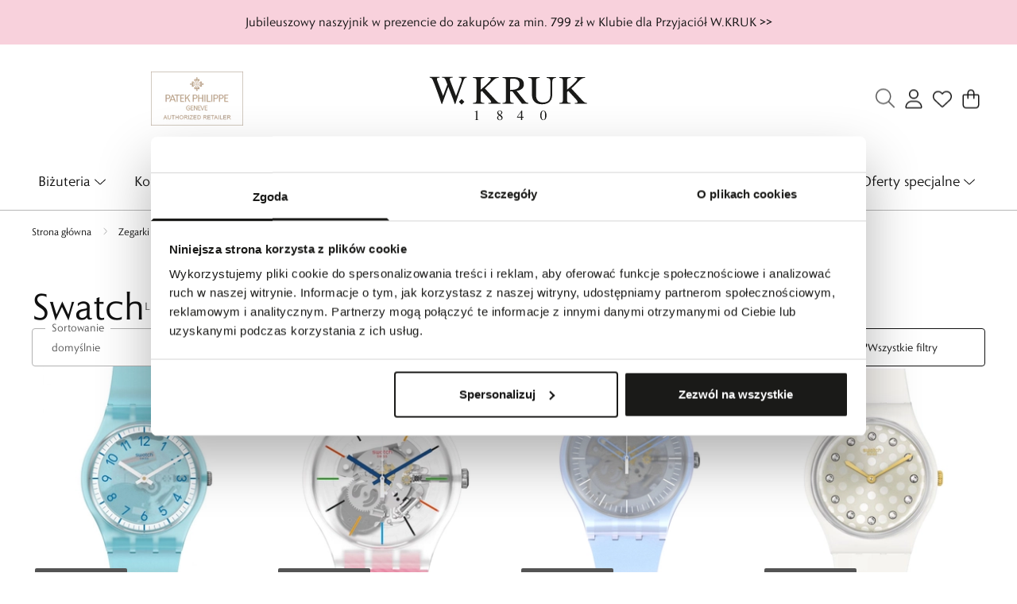

--- FILE ---
content_type: text/html
request_url: https://wkruk.pl/zegarki/swatch
body_size: 47519
content:
<!DOCTYPE html><!-- render components without fragment, because may be slots are not working correctly --><html lang="pl"> <head><title>Swatch - W.KRUK</title><link rel="canonical" href="https://wkruk.pl/zegarki/swatch"><meta name="description" content="<div class=&#34;category__description&#34;>

<h1 class=&#34;cat_desc_heading&#34;>Zegarki Swatch</h1>

Swatch zrewolucjonizował świat czasomierzy, wprowadzając na rynek o wiele prostsze konstrukcje, ale posiadające wyjątkowo modowy charakter. Marka wprowadziła również na rynek zegarki analogowe z inteligentnym systemem płatności SwatchPAY. Te i wiele innych zalet i zasług doprowadziły do tego, że dzisiaj te szwajcarskie zegarki cieszą się ogromnym zainteresowaniem, nawet wśród najbardziej wymagających osób.
<div id=&#34;moreContent&#34; style=&#34;display:none;&#34;>
Każdy prezentowany tutaj zegarek Swatch zachwyci Cię swoją niezawodnością, precyzyjnym działaniem i długą żywotnością. Bez trudu znajdziesz tutaj moc niezwykle atrakcyjnych wizualnie modeli, dzięki którym Twoje codzienne stylizacje, nabiorą jeszcze ciekawszego charakteru.
Sprawdź już teraz te małe dzieła sztuki od marki Swatch. Zegarki, które przygotowała ta szwajcarska marka, są idealnym wyborem zarówno dla kobiet, jak i dla mężczyzn. Co więcej, nie brakuje tutaj propozycji dla najmłodszych.

<h2 class=&#34;cat_desc_heading&#34;>Poznaj wyjątkowe czasomierze marki Swatch Originals</h2>

Znasz już firmę Swatch? Damskie i męskie czasomierze tej szwajcarskiej marki to propozycje, obok których trudno jest przejść obojętnie. Marka powstała w 1983 roku z połączenia dwóch brandów, mianowicie ASUAG i SSIH. Właścicielem był Nicolas Hayek, który przez cały okres swojej działalności robił wszystko, aby firma Swatch stała się jedną z najbardziej rozpoznawalnych na świecie.
Za sukcesem stoi to, że prezentowana firma rewelacyjnie odpowiada zarówno na potrzeby, jak i oczekiwania współczesnego rynku. Stale śledzi obowiązujące trendy i modę. Jeżeli kochasz barwne dodatki i szukasz zegarka, który zachwyci Cię swoją niezwykle ciekawą kolorystyką, to propozycje przygotowane przez tę markę, będą dla Ciebie strzałem w dziesiątkę. W 1991 roku powstał Swatch Automatic, a już w 1995 rynek ujrzał pierwszy Swatch Solar, który potrzebował energii słonecznej do swojego działania.
Marka troszczy się o to, aby zegarki jednocześnie były bardzo estetycznie wykonane, ale i zachwycały swoją niezawodnością i prostą obsługą.

<h2 class=&#34;cat_desc_heading&#34;>Dołącz już dziś do klubu kolekcjonerów zegarków Swatch</h2>

Czy wiesz, że brand Swatch doczekał się wyjątkowego klubu kolekcjonerów, który w ciągu zaledwie dwóch lat zgromadził aż 75 tysięcy fanów? Dodatkowo warto wspomnieć o tym, że ta firma sponsoruje i patronuje ciekawe wydarzenia artystyczne i nowoczesne dyscypliny sportu.
Szeroka gama inspirujących, a zarazem niepowtarzalnych motywów to jedno z wielu osiągnięć, którym w swojej barwnej historii może pochwalić się Swatch. Co powiesz na to, aby zdecydować się na model z motywem ulubionej kreskówki? A może wolisz postawić na egzemplarz, który na swojej tarczy skrywa inspiracje do przepięknej roślinności?
Zegarki Swatch są tak bardzo różnorodne, dlatego właśnie doceniają je klienci z praktycznie całego świata. Bez względu na jaką kolekcję postawisz, dajemy Ci gwarancję, że będziesz pod wrażeniem tego, jak zaprezentuje się Twój czasomierz. Pokochasz nowoczesny design, zamiłowanie do tradycji, ale i komponenty, dzięki którym te egzemplarze są po prostu jedyne w swoim rodzaju i prawdziwie niezawodne.

<h2 class=&#34;cat_desc_heading&#34;>Marka Swatch w W.KRUK</h2>

W naszej ofercie czekają na Ciebie wyjątkowe i wykonane z unikalnych elementów damskie zegarki Swatch, które zdecydowanie warto mieć w swojej kolekcji. Ich wybór pozwoli Ci na rewelacyjne uzupełnienie wielu stylizacji i sprawi, że odmierzanie czasu stanie się jeszcze prostsze.
Świetnym wyborem może okazać się bestsellerowy model Sparkle Shine, który jest utrzymany w białej kolorystyc. Jego okrągła koperta została wykonana z niezawodnego tworzywa sztucznego, a do tego jest pokryta szkłem hesalitowym. Takie połączenie sprawia, że ten model jest niezawodny i świetnie się prezentuje. Jego punktowy indeks z okrągłych, ozdobionych kamieni i złote wskazówki, tworzą piękną, a zarazem jedyną w swoim rodzaju kompozycję. Swatch udowadnia, że zegarki damskie mogą i pięknie się prezentować, i zachwycać swoją ponadprzeciętną jakością wykonania.

<h3 class=&#34;cat_desc_heading&#34;>Postaw na męski zegarek ozdobiony dziełem sztuki</h3>

Do ogromnego zainteresowania i dużej popularności marce Swatch pozwoliły dotrzeć również czasomierze tworzone specjalnie z myślą o mężczyznach. Swatch pasuje zarówno do codziennych, jak i do bardziej eleganckich stylizacji, dlatego jesteśmy przekonani, że każdy Pan znajdzie tutaj coś dla siebie.
Świetną opcją będzie np. zegarek Swatch Skin Notte, który jest zapinany na bardzo estetyczny, brązowy pasek. Jego okrągła koperta i wielokolorowa tarcza prezentują się niezwykle i bardzo oryginalnie. Mineralne szkło, wytrzymała koperta, wodoszczelność i niezwykle precyzyjny mechanizm kwarcowy sprawią, że jego codzienne użytkowanie będzie ekstremalnie przyjemne.

<h2 class=&#34;cat_desc_heading&#34;>Pozwól sobie na wybór niezawodnych, a zarazem modnych zegarków Swatch</h2>

Nie czekaj i już teraz sprawdź, jak wiele czasomierzy tego szwajcarskiego producenta czeka na Ciebie w W.KRUK.
Sprawdź wszystkie modele, które oddajemy w Twoje ręce i postaw na jakość, która prawdziwie zachwyca. Gwarantujemy, że nie pożałujesz swojej decyzji.
<div class=&#34;scroll__top__btn__container&#34;>
    <div class=&#34;scroll__top__btn js--scroll-top&#34;>
        <span></span>
    </div>
</div>
</div>

    <button onclick=&#34;document.getElementById('moreContent').style.display='block'; this.style.display='none';&#34;>Czytaj więcej</button>
</div>"><meta name="robots" content="index, follow"><meta property="og:title" content="Swatch - W.KRUK"><meta property="og:type" content="product-list"><meta property="og:image" content><meta property="og:url" content="https://wkruk.pl/zegarki/swatch"><script type="application/ld+json" >{"@context":"https://schema.org","@graph":[{"@type":"ItemList","numberOfItems":9,"itemListElement":[{"@type":"ListItem","position":1,"item":{"@type":"Product","name":"ZEGAREK SWATCH LIGHTBLUE PAY!","url":"https://wkruk.pl/zegarki/swatch/zegarek-swatch-lightblue-pay","offers":{"@type":"Offer","price":380,"priceCurrency":"PLN","availability":"https://schema.org/InStock"},"description":"Swatch SVHS100-5300 Lightblue Pay! to nowoczesny, lekki zegarek z plastikową, okrągłą kopertą o średnicy około 34?mm oraz silikonowym paskiem w kolorze niebieskim. Wskazuje czas za pomocą klasycznego, kwarcowego mechanizmu, a tarczę chroni przezroczyste szkiełko hesalitowe. Jego kluczową funkcją jest płatność zbliżeniowa przez NFC (SwatchPAY!) – wystarczy zbliżyć nadgarstek do terminala, by zapłacić, bez potrzeby używania karty czy telefonu. Dzięki wodoodporności 30?m (3?ATM) zegarek jest odporny na zachlapania, co czyni go praktycznym dodatkiem na co dzień.","image":"//wkruk.pl/picture/smart/filters:quality(99):fill(white)/cd9479d6087769d46d1c80f2a9525d95.jpg"}},{"@type":"ListItem","position":2,"item":{"@type":"Product","name":"ZEGAREK SWATCH RED RIVERS AND MOUNTAINS","url":"https://wkruk.pl/zegarki/swatch/zegarek-swatch-red-rivers-and-mountains","offers":{"@type":"Offer","price":239,"priceCurrency":"PLN","availability":"https://schema.org/InStock"},"description":"Zegarek Swatch SO29Z105 to lekki, nowoczesny zegarek o przezroczystej kopercie i kolorowym pasku, łączący sportowy charakter z codzienną wygodą. Model powstał z okazji Zimowych Igrzysk Olimpijskich Beijing 2022, symbolizując energię, dynamikę i radość sportowej rywalizacji. Idealny dla osób, które chcą nosić na nadgarstku sportowego ducha igrzysk.","image":"//wkruk.pl/picture/smart/filters:quality(99):fill(white)/5c56fed9e36d786b2b141c76e59ddb8b.avif"}},{"@type":"ListItem","position":3,"item":{"@type":"Product","name":"ZEGAREK SWATCH FLOWERSCREEN","url":"https://wkruk.pl/zegarki/swatch/zegarek-swatch-flowerscreen","offers":{"@type":"Offer","price":230,"priceCurrency":"PLN","availability":"https://schema.org/InStock"},"description":"Swatch SUOK154 to zegarek wyróżniający się lekkością i nowoczesnym stylem. Koperta o średnicy 41?mm wykonana jest z tworzywa sztucznego, a pasek z miękkiego silikonu — wszystko w odcieniu niebieskim. Tarcza ma lekko transparentny charakter z subtelnym, perłowym połyskiem, dzięki czemu widać charakterystyczny mechanizm Swatch. Zegarek działa na kwarcowym mechanizmie i prezentuje czas w sposób analogowy. Akrylowe szkło i wodoszczelność do 3?ATM (30?m) czynią go lekkim, codziennym dodatkiem odpornym na zachlapania.","image":"//wkruk.pl/picture/smart/filters:quality(99):fill(white)/2351226c590da1280ff9e5a80bf60e7b.jpg"}},{"@type":"ListItem","position":4,"item":{"@type":"Product","name":"ZEGAREK SWATCH SPARKLE SHINE","url":"https://wkruk.pl/zegarki/swatch/zegarek-swatch-sparkle-shine","offers":{"@type":"Offer","price":425,"priceCurrency":"PLN","availability":"https://schema.org/InStock"},"description":"Zegarek Swatch SO31W109, znany jako Sparkle Shine, to nowoczesny i stylowy czasomierz o lekkiej, bioceramicznej kopercie o średnicy 34?mm. Wyposażony jest w mechanizm kwarcowy, który zapewnia dokładny pomiar czasu. Na białej tarczy zamiast klasycznych indeksów umieszczono 12 subtelnych kryształków, a wskazówki i koronka mają złoty kolor, co nadaje zegarkowi biżuteryjnego charakteru. Pasek wykonany jest z miękkiego, białego silikonu, a akrylowe szkło chroni tarczę czasomierza. Wodoszczelność na poziomie 30?m zapewnia ochronę przed zachlapaniami, choć nie nadaje się do pływania. Swatch SO31W109 łączy elegancję i nowoczesny design, świetnie sprawdzając się zarówno na co dzień, jak i przy okazjach wymagających subtelnego, stylowego dodatku.","image":"//wkruk.pl/picture/smart/filters:quality(99):fill(white)/90648e3d54b8bde2a95be0e67e694af9.avif"}},{"@type":"ListItem","position":5,"item":{"@type":"Product","name":"ZEGAREK SWATCH POWER OF PEACE","url":"https://wkruk.pl/zegarki/swatch/zegarek-swatch-power-of-peace","offers":{"@type":"Offer","price":299,"priceCurrency":"PLN","availability":"https://schema.org/InStock"},"description":"Zegarek Swatch SO32W107 Power of Peace to subtelny zegarek o lekkim, modnym charakterze. Koperta o średnicy 41 mm wykonana jest z materiału bioceramicznego, co zapewnia komfort noszenia i nowoczesny wygląd. Na białej tarczy widnieje kolorowy motyw „Flower Power”, a czas odmierza precyzyjny, szwajcarski mechanizm kwarcowy. Zegarek ma biały silikonowy pasek z kolorowym nadrukiem, co dodaje mu swobodnego i energetycznego stylu. Akrylowe szkiełko sprawia, że zegarek jest lekki i bardziej odporny na pęknięcia, a wodoszczelność do 3 ATM (30 m) czyni go praktycznym na co dzień — odpornym na zachlapania.","image":"//wkruk.pl/picture/smart/filters:quality(99):fill(white)/e0861515b180cbc4eb73f91d29ff6781.webp"}},{"@type":"ListItem","position":6,"item":{"@type":"Product","name":"ZEGAREK SWATCH TIDINGS OF JOY","url":"https://wkruk.pl/zegarki/swatch/zegarek-swatch-tidings-of-joy","offers":{"@type":"Offer","price":290,"priceCurrency":"PLN","availability":"https://schema.org/InStock"},"description":"Zegarek Swatch SO28Z126 to zabawny, barwny zegarek z charakterem — typowy dla limitowanych edycji z serii The?Simpsons. Jego odważna stylistyka, wesoła kolorystyka i rozpoznawalne detale nawiązuje do kultowej kreskówki, dzięki czemu zegarek staje się nie tylko praktycznym dodatkiem, ale też manifestem stylu i poczucia humoru. Lekki mechanizm kwarcowy i komfortowy pasek sprawiają, że jest to model idealny na co dzień — dla fanów The Simpsons lub osób, które lubią wyróżniać się wyrazistym dodatkiem.","image":"//wkruk.pl/picture/smart/filters:quality(99):fill(white)/95c932a4c1fb7dee9f7f0ce9ed84f2d5.jpg"}},{"@type":"ListItem","position":7,"item":{"@type":"Product","name":"ZEGAREK SWATCH BIG BOLD BIOCERAMIC FOREST","url":"https://wkruk.pl/zegarki/swatch/zegarek-swatch-big-bold-bioceramic-forest","offers":{"@type":"Offer","price":640,"priceCurrency":"PLN","availability":"https://schema.org/InStock"},"description":"Swatch SB03G100 Big Bold Bioceramic Forest to duży, modny zegarek z kolekcji Colours of Nature. Koperta ma średnicę 47?mm i jest wykonana z nowoczesnej, ekologicznej bioceramiki — połączenia ceramiki i materiału pochodzenia roślinnego. Tarcza i pasek utrzymane są w głębokim zielonym kolorze, co daje spokojny, a zarazem wyrazisty, „leśny” styl. Mechanizm kwarcowy gwarantuje dokładny pomiar czasu, a lekki, silikonowy pasek i akrylowe szkło sprawiają, że zegarek jest komfortowy w noszeniu. Wodoszczelność do 30?m (3?ATM) chroni go przed deszczem i zachlapaniem, co czyni go praktycznym na co dzień.","image":"//wkruk.pl/picture/smart/filters:quality(99):fill(white)/540fb9799d04d1593002b5b554ef59db.avif"}},{"@type":"ListItem","position":8,"item":{"@type":"Product","name":"ZEGAREK SWATCH BIG BOLD BIOCERAMIC CANYON","url":"https://wkruk.pl/zegarki/swatch/zegarek-swatch-big-bold-bioceramic-canyon","offers":{"@type":"Offer","price":640,"priceCurrency":"PLN","availability":"https://schema.org/InStock"},"description":"Swatch SB03R100 z kolekcji Colours of Nature&amp;nbsp;to odważny, modny zegarek o 47-mm kopercie z bioceramiki i różowym silikonowym pasku. Tarcza w intensywnym czerwonym kolorze z czytelnymi wskazówkami chroniona jest lekkim szkłem akrylowym. Mechanizm kwarcowy zapewnia precyzję, a wodoszczelność 30?m chroni przed drobnym zachlapaniem.","image":"//wkruk.pl/picture/smart/filters:quality(99):fill(white)/74adad41eec6deee6bb47bef7d541d41.avif"}},{"@type":"ListItem","position":9,"item":{"@type":"Product","name":"ZEGAREK SWATCH SKIN SHADOW","url":"https://wkruk.pl/zegarki/swatch/zegarek-swatch-skin-shadow","offers":{"@type":"Offer","price":440,"priceCurrency":"PLN","availability":"https://schema.org/InStock"},"description":"Zegarek Swatch SYXB102 to ultralekki, minimalistyczny zegarek o nowoczesnym charakterze. Smukła koperta i prosta, czytelna tarcza nadają mu elegancki, uniwersalny wygląd, który pasuje zarówno do codziennych stylizacji, jak i bardziej formalnych okazji. Napędzany precyzyjnym mechanizmem kwarcowym, oferuje wygodę i bezobsługową pracę, a miękki pasek zapewnia komfort noszenia przez cały dzień. To stylowa propozycja dla osób ceniących prostotę, lekkość i ponadczasowy design.","image":"//wkruk.pl/picture/smart/filters:quality(99):fill(white)/a94c1713a4813a5653f08bbfe11174e1.avif"}}]},{"@type":"BreadcrumbList","itemListElement":[{"@type":"ListItem","position":1,"item":{"@id":"https://wkruk.pl/zegarki","name":"Zegarki"}},{"@type":"ListItem","position":2,"item":{"@id":"https://wkruk.pl/zegarki/swatch","name":"Swatch"}}]}]}</script><meta charset="UTF-8"><meta name="viewport" content="minimum-scale=1, initial-scale=1, maximum-scale=5, width=device-width, shrink-to-fit=no, viewport-fit=cover"><link rel="icon" type="image/svg+xml" href="/favicon.svg"><meta name="msapplication-TileColor" content="#FFFFFF"><meta name="theme-color" content="#FFFFFF"><script type="module" src="/js/PWATags.astro_astro_type_script_index_0_lang-CQeFjtai.js"></script><link rel="manifest" href="/manifest.webmanifest"><link rel="stylesheet" href="https://use.typekit.net/umf4imh.css"><link rel="stylesheet" href="/_astro/globals.CAmZcTeu.css">
<link rel="stylesheet" href="/_astro/_niceUrl_.CKt-9-RW.css">
<link rel="stylesheet" href="/_astro/globals.DNmFw3EG.css">
<link rel="stylesheet" href="/_astro/layout.BhlDiyp9.css">
<link rel="stylesheet" href="/_astro/1login-auth.Dowq6ZOB.css">
<link rel="stylesheet" href="/_astro/_niceUrl_.BTx9Swk8.css">
<link rel="stylesheet" href="/_astro/_niceUrl_.CY2ziiG8.css">
<link rel="stylesheet" href="/_astro/_niceUrl_.BTiGzRzA.css">
<link rel="stylesheet" href="/_astro/_niceUrl_.B-xhmTnh.css">
<link rel="stylesheet" href="/_astro/_niceUrl_.CfqRYrwM.css">
<link rel="stylesheet" href="/_astro/1840.Vp1u78kT.css">
<link rel="stylesheet" href="/_astro/1840.I7aXSjsL.css">
<link rel="stylesheet" href="/_astro/_niceUrl_.RhjwrHcL.css">
<link rel="stylesheet" href="/_astro/_niceUrl_.BYJTglaj.css">
<link rel="stylesheet" href="/_astro/_niceUrl_.D04IIxmY.css">
<link rel="stylesheet" href="/_astro/_niceUrl_.C3Kh7k3S.css">
<link rel="stylesheet" href="/_astro/_niceUrl_.D_gjKR2j.css">
<link rel="stylesheet" href="/_astro/forgot-password.WNd7OEFX.css">
<link rel="stylesheet" href="/_astro/1840.BqxMVRq6.css">
<link rel="stylesheet" href="/_astro/login.BCvI5Hk3.css">
<link rel="stylesheet" href="/_astro/compare.CE6NC-U0.css">
<link rel="stylesheet" href="/_astro/_niceUrl_.BuncdJE6.css">
<link rel="stylesheet" href="/_astro/1840.DwF29YED.css">
<link rel="stylesheet" href="/_astro/_niceUrl_.C5KXUP4Z.css">
<link rel="stylesheet" href="/_astro/1840.DMYw4bnE.css">
<link rel="stylesheet" href="/_astro/confirmation.BYTx87iZ.css">
<link rel="stylesheet" href="/_astro/login.ChBJTFgG.css">
<link rel="stylesheet" href="/_astro/contact.DFgLmHdS.css">
<link rel="stylesheet" href="/_astro/index.MLFq1XoE.css">
<link rel="stylesheet" href="/_astro/KDPBanner.BftCVKNp.css"></head> <body> <script>(function(){const translations = {"common":{"from":"od","to":"do","add":"Dodaj","add-review":"Oceń produkt","add-to-cart":"Dodaj do koszyka","add-to-cart-error":"Wystąpił błąd podczas dodawania do koszyka.","add-to-cart-success":"Produkt został dodany do koszyka","back":"Powrót","back-to-login":"Powrót do logowania","cancel":"Anuluj","cart":"Koszyk","collection-point":"Punkt odbioru","continue":"Kontynuuj zakupy","continue-as-guest":"Złóż zamówienie jako gość","continue-as-guest-desc":"Złóż zamówienie szybciej. Utwórz <0>konto w następnym kroku</0>, aby zaoszczędzić czas podczas kolejnych zakupów.","customer-account":"Konto","day":{"short":{"friday":"pt.","monday":"pon.","saturday":"sob.","sunday":"niedz.","thursday":"czw.","tuesday":"wt.","wednesday":"śr."}},"delete":"Usuń","delete-error":"Wystąpił błąd podczas próby usuwania.","delete-success":"Adres został usunięty.","delivery":"Dostawa","delivery-address":"Adres dostawy","description":"Opis produktu","info-about-product":"Informacje o produkcie","discount":"Rabat","dont-have-account":"Nie masz jeszcze konta? <0>Zarejestruj się</0>","edit":"Edytuj","enter-city":"Wybierz miasto","enter-country-state":"Wybierz województwo","error-occurred":"Wystąpił błąd","server-error-occurred":"Wystąpił błąd serwera","error-occurred-during-login":"Wystąpił błąd podczas logowania","error-pattern":"Niepoprawny format","error-required":"Pole wymagane","error-postal-code":"Niepoprawny kod pocztowy","forgot-password":"Nie pamiętasz hasła?","forgot-password-email":"Podaj swój e-mail, jeśli mamy go w systemie, wyślemy Ci link do zmiany hasła.","forgot-password-email-or-phone":"Podaj e-mail lub numer telefonu użyty podczas zakładania konta. Jeśli mamy go w systemie, wyślemy Ci link do zmiany hasła.","invalid-login":"Niepoprawny adres e-mail lub numer telefonu","go-to-place-order":"Przejdź do składania zamówienia","item-count":{"few":"{{count}} produkty","many":"{{count}} produktów","one":"{{count}} produkt","other":"{{count}} produktów"},"login":"Zaloguj się","main-page":"Strona główna","more":"więcej","month":{"few":"{{count}} miesiące","many":"{{count}} miesięcy","one":"{{count}} miesiąc","other":"{{count}} miesięcy"},"name":"Nazwa","newsletter":"Newsletter","your-email":"Twój adres email","newsletter-enter-email":"Podaj swój adres email","newsletter-signin":"Zapisz się","first-page":"Pierwsza strona","next-page":"Następna","no-search-results":"Brak wyników wyszukiwania","opinions":"Opinie","order":"Zamówienie","order-number":"Numer zamówienia","order-price":"Wartość zamówienia","order-status":"Status","order-summary":"Podsumowanie zamówienia","outpost-shops":"Sklepy stacjonarne","outpost-shop":"Sklep stacjonarny","page":"Strona","page-from":"z","pagination-info":"Wyświetlane od {{from}} do {{to}} z {{of}} elementów.","pagination-infinite-info":"Wyświetlane {{to}} z {{of}} elementów.","password-change":"Zmiana hasła","password-changed":"Twoje hasło zostało zmienione.","password-email-notification":{"line1":"Zajrzyj do folderu ze spamem.","line2":"Sprawdź, czy podany adres jest poprawny.","line3":"Odczekaj 15 minut i spróbuj ponownie.","paragraph":"Nie dotarł do Ciebie e-mail?","title":"Wysłaliśmy do Ciebie e-mail na adres <0>{{email}}</0>"},"password-phone-notification":{"title":"Wysłaliśmy do Ciebie SMS na numer <0>{{phone}}</0>","paragraph":"Nie dotarł do Ciebie SMS?","line1":"Jeśli w ciągu kilku minut SMS nie zostanie dostarczony kliknij poniżej, aby wygenerować nowy kod potwierdzający"},"passwords-not-match":"Podane hasła nie są identyczne","previous-page":"Poprzednia","last-page":"Ostatnia strona","product":"Produkt","product-availability-nofound":"Nie znaleziono sklepów spełniających wybrane kryteria.","product-availability-beginning-info":"Proszę wpisać miasto lub wybrać rozmiar","product-cart-success-long":"Produkt \"{{product}}\" został dodany do koszyka.","product-name":"Nazwa produktu","product-outposts":"Sprawdź dostępność w placówkach","product-price":"Cena","product-price-type":"Cena {{priceType}}","product-quantity":"Ilość","product-select-variant":"Wybierz rozmiar","product-sum":"Suma","product-variant":"Wariant","products":"Produkty","products-count":"Produkty ({{count}})","rate-it":"Oceń","rated":"Oceniony","remove-from-favorites":"Usuń z ulubionych","repository-add-fail":"Wystąpił błąd podczas dodawania do ulubionych.","repository-added":"Produkt dodany do ulubionych.","repository-added-long":"Produkt \"{{name}}\" został dodany do ulubionych produktów.","repository-remove-fail":"Wystąpił błąd podczas usuwania z ulubionych.","repository-removed":"Produkt usunięty z ulubionych.","repository-removed-long":"Produkt \"{{name}}\" został usunięty z ulubionych produktów.","required":"* pola obowiązkowe","required-field":"*","review-content":"Napisz opinię","review-content-optional":"Treść opinii (opcjonalne)","date-added":"Data dodania:","no-reviews":"Brak opinii","no-reviews-desc":"Jeszcze nikt nie ocenił tego produktu. <br></br>Bądź pierwszą osobą, która podzieli się opinią o tym produkcie!","reviews-allowed":"Twoja opinia ma znaczenie!","reviews-allowed-desc":"Pomóż innym w podjęciu decyzji i podziel się swoimi doświadczeniami z tym produktem.","review-score":"Ocena {{name}}","review-created":"Recenzja utworzona","reviews":"Oceny i opinie","save":"Zapisz","save-changes":"Zapisz zmiany","search":{"orders":"Nr zamówienia","products":"Szukaj produktów...","search":"Szukaj","results":"Wyniki dla","open":"Otwórz wyszukiwanie"},"gallery":{"pagination":"Nawigacja galerii","go-to-slide":"Przejdź do slajdu {{number}}","current-slide":"Slajd {{current}} z {{total}}"},"see-all":"Zobacz wszystkie","selected-filters":"Wybrane filtry","show":"Pokaż","show-2":"Zobacz","show-all":"Zobacz wszystko","show-less":"Pokaż mniej","show-more-2":"Pokaż więcej","show-more":"Zobacz więcej","show-selected":"Pokaż wybrane","sizetable":"Tabela rozmiarów","subcategories":"Podkategorie","suggestions":"Sugestie","telephone":"Numer telefonu","to-cart":"Do koszyka","accept":"Akceptuj","load-more":"Załaduj {{limit}} więcej","header404":"Niestety, strona o podanym adresie nie została odnaleziona.","content404":"W razie wątpliwości skontaktuj się z nami.","header403":"Nie masz uprawnień do oglądania tej strony","content403":"W razie wątpliwości skontaktuj się z nami.","error-back":"Wróć na stronę główną","back-to-help-center":"Wróć do centrum pomocy","rate-product":"Oceń produkt","review-title":"Tytuł opinii (opcjonalne)","promotion":"Promocja","select-file":"Wybierz plik","product-id":"ID produktu","product-url":"URL produktu","cart-without-name":"Koszyk bez nazwy","cart-name":"Nazwa koszyka","cart-items":"Produkty","cart-total":"Wartość","your-account":"Twoje konto","repository":"Ulubione","search-placeholder":"Wpisz nazwę lub kod poszukiwanego produktu","selected-language":"Język","footer-merce":"e-commerce platform by","favorite":"Ulubione","home":"Home","download":"Pobierz","producer":"Producent","sortby":"Kolejność","date-range":"Zakres dat","item-count-long":"Liczba produktów: {{count}}","back-to":"Wróć do - {{categoryName}}","filters-and-sorting":"Filtry i sortowanie","add-to-favorites":"Dodaj do ulubionych","in-days":"{{value}} dni","in-hours":"{{value}}h","delivery-in":"Wysyłka w","vat":"VAT","ean":"EAN","unit":"Jednostka","warehouse-symbol":"Symbol magazynowy","custom-code":"Kod własny","ask-about-product":"Zapytaj o produkt","warehouse":"Magazyn","less":"Mniej","quantity":"Ilość","filename":"Nazwa pliku","options-not-found":"Nie znaleziono opcji","check":"Sprawdź","choose-size-error":"Proszę wybrać rozmiar","notify-info":"Wpisz swój adres e-mail. Kiedy produkt wariant będzie ponownie dostępny, zostanie do Ciebie wysłana wiadomość.","notify-success":"Twój adres e-mail został pomyślnie zapisany.","available":"Dostępny","unavailable":"Niedostępny","variants":"Warianty","selected-outpost":"Wybrany magazyn","edit-my-carts":"Edytuj moje koszyki","validation-required":"Pole jest wymagane","validation-email":"Niepoprawny adres email","validation-telephone":"Niepoprawny numer telefonu","validation-min-length":{"few":"Pole musi zawierać co najmniej {{count}} znaki","many":"Pole musi zawierać co najmniej {{count}} znaków","one":"Pole musi zawierać co najmniej {{count}} znak","other":"Pole musi zawierać co najmniej {{count}} znaków"},"validation-max-length":{"few":"Pole może zawierać maksymalnie {{count}} znaki","many":"Pole może zawierać maksymalnie {{count}} znaków","one":"Pole może zawierać maksymalnie {{count}} znak","other":"Pole może zawierać maksymalnie {{count}} znaków"},"validation-min":"Wartość nie może być mniejsza niż {{min}}","validation-max":"Wartość nie może być większa niż {{max}}","validation-regex":"Użyto niedozwolonego znaku","validation-accept-rules":"Musisz zaakceptować regulamin","cheapest-price-info":"Najniższa cena z 30 dni przed obniżką:","cheapest-price-label":"Najniższa cena z 30 dni przed obniżką","regular-price-label":"Cena regularna","promotion-price-label":"cena promocyjna","actual-price-label":"cena aktualna","price-with-code-label":"z kodem","coupon-code-copied":"Skopiowano: {{code}}","show-all-products":"Zobacz wszystkie produkty","opening-hours":"Godziny otwarcia","map-directions":"Wskazówki dojazdu","days":{"one":"dzień","few":"dni","many":"dni","other":"dni"},"hours":{"one":"godzina","few":"godziny","many":"godzin","other":"godzin","short":"godz."},"minutes":{"one":"minuta","few":"minuty","many":"minut","other":"minut","short":"min."},"seconds":{"one":"sekunda","few":"sekundy","many":"sekund","other":"sekund","short":"sek."},"price-history":"Najniższa cena w ostatnich 30 dniach","choose-size":"Wybierz rozmiar","product-notify":"Powiadom o dostępności","complete-stylization":"Uzupełnij stylizację","submit":"Wyślij","email":"Adres e-mail","email-or-phone":"Adres e-mail lub numer telefonu","read-on":"Czytaj dalej","news":"Aktualności","total-price":"Łączna cena","total-worth":"Łączna wartość","confirm-register":"Potwierdzenie rejestracji","confirm-register-failed":"Potwierdzenie rejestracji nie powiodło się","go-to-checkout":"Przejdź do kasy","activated-loyalty-card":"Aktywowano kartę lojalnościową","activate-loyalty-card":"Aktywacja karty lojalnościowej","index":"Indeks","update-app-title":"Dostępna aktualizacja!","update-app-message":"Nowa wersja aplikacji {{appName}} jest dostępna! Czy chcesz pobrać ją teraz?","update-app-confirm":"Aktualizuj","update-app-cancel":"Nie teraz","offline-mode":"Tryb offline","offline-mode-message":"Twoje urządzenie nie ma połączenia z internetem potrzebnego do korzystania z serwisu.","try-again":"Spróbuj ponownie","open-settings":"Otwórz ustawienia","compare-product":"Porównaj produkt","compare-products":"Porównaj produkty","add-to-compare":"Dodaj do porównania","remove-from-compare":"Usuń z porównania","compare":"Porównywarka produktów","categories":"Kategorie","show-differences":"Pokaż różnice","compare-add-fail":"Osiągnięto maksymalną ilość produktów w porównywarce","no-products-to-compare":"Brak produktów do porównania","vide":"Porównaj","documents-for-download":"Dokumenty do pobrania","outpost-error":{"permission-danied":"Użytkownik zabronił dostępu do lokalizacji.","position-unvailable":"Informacje o lokalizacji są niedostępne.","timeout":"Przekroczono limit czasu przy próbie uzyskania lokalizacji.","default":"Wystąpił nieznany błąd podczas uzyskiwania lokalizacji."},"find-nearest":"Znajdź najbliższą placówkę","find-outpost":"Znajdź placówkę","not-support-geolocation":"Twoja przeglądarka nie obsługuje geolokalizacji.","show-all-outposts":"Pokaż wszystkie","prefix-phone":"tel.:","prefix-email":"mail:","auth-services":{"facebookApi":"Facebook","googleApi":"Google","wpOneLogin":"WP 1Login","twitter":"Twitter","instagram":"Instagram","appleApi":"Apple"},"social-login":"Lub zaloguj się przez","social-login-error":"Logowanie zakończone niepowodzeniem","social-login-redirect-info":"Proszę czekać. Za chwilę nastąpi przekierowanie...","login-action":"Logowanie","cart-reminder":"Nie zwlekaj z zakupem, dodanie artykułów do koszyka nie oznacza ich rezerwacji.","cart-reminder-finalization-options":"Niektóre produkty z koszyka nie są dostępne online. Złóż osobne zamówienia lub sprawdź ich dostępność w salonach. Przepraszamy za niedogodności!","cart-reminder-finalization-options-alternative":"Brak możliwości realizacji zamówienia w wybranym kraju dostawy.","welcome-user":"Witaj <0>{{name}}</0>","my-data":"Moje dane","change-password":"Zmień hasło","terms-and-conditions":"Zgody marketingowe","billing-data":"Dane do faktury VAT","my-addresses":"Adresy","change-outpost":"Zmień magazyn","my-orders":"Zamówienia","my-returns":"Zwroty","my-complaints":"Reklamacje","import-products-to-cart":"Import produktów do koszyka","import-products":"Import produktów","carts-in-cash":"Koszyki","trade-credit":"Kredyt kupiecki","trade-documents":"Dokumenty handlowe","trade_document":"Dokument handlowy","loyalty-program":"Program lojalnościowy","employees":"Pracownicy","panel":"Panel","logout":"Wyloguj się","your-manager":"Twój opiekun","contact-with-manager":"Skontaktuj się ze swoim opiekunem","contact-with-manager-info":"Nie masz pewności lub potrzebujesz profesjonalnej rady ? Skontaktuj sie ze swoim opiekunem","to-cash":"Do kasy","go-to-cash":"Przejdź do kasy","points":"Punkty","selected-cart":"Wybrany koszyk","manage-carts":"Zarządzaj koszykami","cart-total-price":"Łącznie","popular-phrases":"Popularne hasła","shipment-estimation-today":"Kup do {{hour}} - wysyłka dzisiaj","shipment-estimation-other":"Najszybsza wysyłka: {{day}}","selected-products":"Wybrane produkty: ","total-value":{"nett":"Wartość netto: ","gross":"Wartość brutto: "},"add-selected":"Dodaj zaznaczone","products-added-to-cart":"Produkty zostały dodane do koszyka","order-id":"ID zamówienia","date":"Data","amount":{"nett":"Kwota netto","gross":"Kwota brutto"},"status":"Status","tracking":"Tracking","address":"Adres","actions":"Akcje","retry":"Ponów","last-orders":"Ostatnie zamówienia","missing-orders":"Brak zamówień","missing-last-orders":"Brak ostatnich zamówień","menu":"Menu","in-warehouse":"W magazynie","or":"lub","update-customized-name-error":"Nie udało się zaktualizować kodu własnego","product-code":"Kod produktu","base-technical-data":"Podstawowe dane techniczne","product-customized-names":"Własne kody produktów","own-product-name":"Nazwa własna produktu","upload-file-with-codes":"Wgraj plik z kodami","assigned-discounts":"Przypisane promocje","no-assigned-discounts":"Brak przypisanych promocji","individual-disount":"Indywidualny rabat","settings":"Ustawienia","select-currency":"Wybierz walutę","select-language":"Wybierz język","select-country":"Wybierz kraj","anonymize-account-message":"Udało się usunąć konto","anonymize-account-message-error":"Nie udało się usunąć konta","anonymize-account":"Usunięcie konta","confirmation-title":"Potwierdzanie operacji","confirmation-success-message":"Operacja przebiegła pomyślnie","confirmation-error-message":"Operacja zakończona niepowodzeniem","delete-customer-requires-confirmation":"Wymagane potwierdzenie. Wysłano wiadomość e-mail z dalszymi instrukcjami.","start":"Start","clear":"Wyczyść","recently-searched":"Ostatnio wyszukiwane","hints":"Podpowiedzi","options":"Opcje","last-order":"Ostatnie zamówienie","no-last-order-found":"Nie znaleziono ostatniego zamówienia","edit-my-data":"Edytuj moje dane","last-viewed":"Ostatnio oglądane","remove-product-availabilty-notification":"Powiadomienia o dostępności produktów","remove-product-availabilty-notification-success":"Prawidłowo usunięto powiadomienie o dostępności produktu","remove-product-availabilty-notification-error":"Wystąpił błąd. Nie udało się zapisać zmian.","assigned-documents":"Przypisane dokumenty","no-documents-assigned":"Brak przypisanych dokumentów","freebies-to-choose":"Gratisy do wyboru:","freebies-terms":"Regulamin kampanii","offers":"Oferty","nett":"netto","gross":"brutto","catalog-price":"Cena katalogowa:","review-information":"Powiadomienie","review-information-content":"W naszej witrynie opinie mogą dodawać tylko osoby, które zakupiły produkt. <0>Dodaj opinię</0>","review-information-content-logged-in":"Opinie mogą dodawać tylko zalogowani użytkownicy.<br></br> <0>Zaloguj się</0>, aby podzielić się swoją opinią, lub <1>załóż konto</1> w kilka chwil.","vouchers-list":"Karty podarunkowe","other-vouchers":"Inne karty podarunkowe","voucher-balance":"Twoje saldo","voucher-balance-error":"Wystąpił błąd podczas pobierania salda","voucher-code":"Kod karty podarunkowej","voucher-code-added-successfully":"Pomyślnie zrealizowano kod","realize":"Zrealizuj","product-notifications":"Powiadomienia o dostępności","no-product-notifications":"Nie masz żadnych powiadomień o produktach","product-notification-removed-successfully":"Powiadomienie zostało usunięte","remove":"Usuń","generate-technical-data-sheet":"Pobierz kartę TDS","generate-technical-data-sheet-page":"Twoja karta TDS powinna zostać pobrana automatycznie. <br/> Jeśli pobieranie nie rozpoczęło się:","generate-technical-data-sheet-copied":"Adres karty TDS skopiowany do schowka","generate-technical-data-sheet-copied-error":"Wystąpił błąd podczas kopiowania adresu karty TDS","weight":"Waga","weightUnit":"kg","contact-list-heading":"Napisz do nas","contact-list-description":"Skontaktuj się z naszym zespołem specjalistów, którzy z przyjemnością odpowiedzą na wszystkie Twoje pytania i pomogą znaleźć najlepsze rozwiązania. Jesteśmy tutaj, aby Ci pomóc – napisz lub zadzwoń do nas już dziś!","contact-list-all":"Wszystkie","invalid-number":"Nieprawidłowy numer","invalid-country-code":"Nieprawidłowy kod kraju","too-short":"Numer jest za krótki","too-long":"Numer jest za długi","track-shipment":"Śledź przesyłkę","notify":"Powiadom","no-products-found":"Nie znaleziono produktów","subgroup-discounts":"Progi rabatowe","from-you":"od Ciebie","current-location":"Aktualna lokalizacja","your-discount":"Twój rabat","rga-action-return":"Zwróć produkty","rga-action-complaint":"Zgłoś reklamację","price-with-discount":"Cena z rabatem","code":"Kod","payment-errors":{"update-shipping":"Wystąpił błąd podczas zmiany sposobu wysyłki","update-coupon":"Wystąpił błąd podczas dodawania kodu rabatowego","coupon-limit-exceeded":"Możesz skorzystać maksymalnie z jednego kodu rabatowego","order-processing":"Wystąpił błąd podczas procesowania zamówienia","checkout":"Wystąpił błąd podczas procesowania koszyka"},"percentage-discount":"Rabat procentowy","cash-discount":"Rabat kwotowy","turnover-from":"Od obrotu","turnover-to":"Do obrotu","your-turnover":"Twój obrót","turnover-error":"Wystąpił błąd podczas pobierania progów rabatowych","turnover":"Obrót","your-current-discount":"Twój obecny rabat","your-turnover-time":"Twój obrót w ostatnich 180 dniach","turnover-notification":"Dokonaj zakupu na kwotę <span>{{price}}</span> w ciągu <span>{{days}} dni</span>, aby nie utracić obecnego rabatu! Brak zamówienia w tym terminie spowoduje zmniejszenie rabatu.","choose-variant":"Wybierz wariant","price-per-unit":"Cena za {{amount}}{{unit}}","come-back":"Wróć","display":"Wyświetl","email-or-phone-number":"E-mail lub numer telefonu","account-was-confirmed":"Konto zostało potwierdzone","account-confirmed-error":"Nie udało się potwierdzić konta","loyalty-card":"Klub Dla Przyjaciół","empty-price-title":"Zaloguj się, aby zobaczyć ceny","empty-price-title-logged-in":"Skontaktuj się by kupić ten produkt","empty-price-description":"Aby poznać cenę produktu i dokonać zakupu, zaloguj się na swoje konto.","empty-price-description-logged-in":"Ten produkt jest dostępny tylko na zamówienie, skontaktuj się z nami jeśli chcesz go kupić.","nett-price":"Cena netto","gross-price":"Cena brutto","shortcut-availability":"Dost.","shortcut-size":"Roz.","additional-options":"Opcje do zamówienia","approve":"Zaakceptuj","disapprove":"Odrzuć","order-approved":"Zamówienie zostało zaakceptowane","order-disapproved":"Zamówienie zostało odrzucone","go-to-login-page":"Przejdź do strony logowania","content":"Treść","show-price":"Wyświetl cenę","confirm-register-success":"Konto zostało pomyślnie zarejestrowane","go-to-panel-page":"Przejdź do panelu","customer-redirect-info":"Proszę czekać. Za chwilę nastąpi przekierowanie...","if-no-redirection-occurred":"Jeśli nie nastąpiło przekierowanie","click-here":"kliknij tutaj","confirm-register-failed-result":"Kod potwierdzający nie istnieje, ponów potwierdzenie w formularzu logowania","your-signature":"Twój podpis","signature-info":"Twoja recenzja będzie widoczna dla wszystkich, dlatego zdecyduj jak chcesz się podpisać.","confirmation-code":"Kod potwierdzający","submit-reset-password":"Zresetuj hasło","date-of-birth-invalid":"Nieprawidłowa data urodzenia","loyalty-card-activation-error":"Kod potwierdzający został wykorzystany bądź wygasł lub nie istnieje","skip-to-main-content":"Przejdź do głównej treści","main-navigation":"Nawigacja główna","submenu-navigation":"Nawigacja podmenu {{category}}","footer-navigation":"Nawigacja stopki","checkout-progress":"Etapy zamówienia","copy-coupon-code":"Skopiuj kod kuponu","show-password":"Pokaż hasło","hide-password":"Ukryj hasło","close":"Zamknij","availability":"Dostępność","close-modal":"Zamknij okno dialogowe","view-product-details":"Zobacz szczegóły produktu","add-to-comparison":"Dodaj do porównania","remove-from-comparison":"Usuń {{product}} z porównania","stars":"gwiazdki","stars-rating":"{{value}} z {{max}} gwiazdek","previous":"Poprzedni","next":"Następny","info":"Informacja","password-uppercase-required":"Hasło musi zawierać jedną dużą literę","menu-more":"Więcej"},"product":{"listType":"Widok","list-type-default":"Widok domyślny","list-type-medium":"Widok średni","list-type-large":"Widok duży","list-type-wide":"Widok szeroki","filters":"Filtrowanie","filters2":"Filtry","active-filters":"Aktywne filtry","free-delivery-from":"Darmowa dostawa od","delivery-from":"Dostawa od","choose-variant":"Wybierz wariant","all-products":"Wszystkie produkty","sortby2":"Sortowanie","yes":"Tak","no":"Nie","clear-filters":"Wyczyść filtry","clear":"Wyczyść","select-filters":"Zastosuj filtry","confirm":"Zatwierdź","composition":"Skład","deliveryCosts":"Koszty dostawy","paymentMethods":"Formy płatności","all-filters":"Wszystkie filtry","selected":"Wybrano","apply":"Zastosuj","technical-data":"Dane techniczne","download-files":"Pliki do pobrania","product-notavailable":"Niedostępny","current-select":"Obecnie wybrany","set-as-selected":"Ustaw jako mój magazyn","warehouses-availability":"Dostępność w magazynach","availability":"Dostępność","product-available":"Dostępne","check-in-warehouses":"Sprawdź dostępność w magazynach","choose-set-element":"Dobierz {{sequence}} element zestawu","choose-set-variant":"Wybierz rozmiar {{sequence}} elementu zestawu","sequence-1-order":"pierwszy","sequence-1-other":"pierwszego","sequence-2-order":"drugi","sequence-2-other":"drugiego","sequence-3-order":"trzeci","sequence-3-other":"trzeciego","sequence-4-order":"czwarty","sequence-4-other":"czwartego","sequence-5-order":"piąty","sequence-5-other":"piątego","shipping":{"zero":"Wysyłka dzisiaj.","one":"Wysyłka jutro.","two":"Wysyłka pojutrze.","few":"Wysyłka {{date}}.","many":"Wysyłka {{date}}.","other":"Wysyłka {{date}}."},"notify-about-availability":"Powiadom o dostępności","notify-about-availability-success":"Zapisano pomyślnie. Otrzymasz powiadomienie, gdy produkt będzie dostępny.","product-unavailable":"Produkt niedostępny","notify-about-availability-by-mail":{"one":"Powiadom mnie o dostępności mailem.","few":"Powiadom mnie o dostępności rozmiaru mailem.","other":"Powiadom mnie o dostępności rozmiaru mailem."},"notify-me":"Powiadom mnie","notify-me-for-variant":"Powiadom mnie gdy {{variant}} będzie dostępny","properties":"Właściwości","show-pictures":"Pokaż zdjęcia","specification":"Specyfikacja","immediateShipping":"Natychmiastowa wysyłka","notify-me-statement":"Chcę otrzymać wiadomość e-mail, kiedy mój rozmiar będzie dostępny.","notify-me-size":"Rozmiar: {{size}}","sku":"SKU","ean":"EAN","id":"ID","bundled-items-header":"Produkty wchodzące w skład zestawu","codeUsed":"Aktywowany","useCode":"Aktywuj","freeShipping":{"one":"Darmowa wysyłka do {{info}} dnia roboczego.","few":"Darmowa wysyłka do {{info}} dni roboczych.","many":"Darmowa wysyłka do {{info}} dni roboczych.","other":"Darmowa wysyłka do {{info}} dni roboczych."},"shippingDelivery":{"one":"Wysyłka do {{info}} dnia roboczego.","few":"Wysyłka do {{info}} dni roboczych.","many":"Wysyłka do {{info}} dni roboczych.","other":"Wysyłka do {{info}} dni roboczych."},"add-to-favorites":"Dodaj do ulubionych","remove-from-favorites":"Usuń z ulubionych","select-variant":"Wybierz wariant {{variant}}","zoom-image":"Powiększ obraz {{number}}","gallery":"Galeria","gallery-thumbnails":"Miniatury galerii","ask-about-product":"Złóż zapytanie o zamówienie indywidualne","tags":"Tagi","check-availability-in-store":"Sprawdź dostępność w salonie"}};
const SERVER_HOST = undefined;
const INPOST_HOST = undefined;
const REQUEST_TIMEOUT = undefined;
const isMobile = false;
const sitesInfo = {"countries":[{"name":"Węgry","code":"HU","currencies":[{"symbol":"€","code":"EUR","name":"Euro"}],"languages":[{"code":"hu","name":"Węgierski"}],"defaults":{"currency":{"symbol":"€","code":"EUR","name":"Euro"},"language":{"code":"hu","name":"Węgierski"}},"locale":{"priceFormat":"%p %e","decimalSeparator":".","thousandSeparator":"","dateFormat":"d.m.Y","timeFormat":"H:i:s","showZeroDecimalParts":false}},{"name":"Finlandia","code":"FI","currencies":[{"symbol":"zł","code":"PLN","name":"Polski złoty"}],"languages":[{"code":"pl","name":"Polski"}],"defaults":{"currency":{"symbol":"zł","code":"PLN","name":"Polski złoty"},"language":{"code":"pl","name":"Polski"}},"locale":{"priceFormat":"%p %e","decimalSeparator":",","thousandSeparator":"","dateFormat":"d.m.Y","timeFormat":"H:i:s","showZeroDecimalParts":false}},{"name":"Belgia","code":"BE","currencies":[{"symbol":"zł","code":"PLN","name":"Polski złoty"}],"languages":[{"code":"pl","name":"Polski"}],"defaults":{"currency":{"symbol":"zł","code":"PLN","name":"Polski złoty"},"language":{"code":"pl","name":"Polski"}},"locale":{"priceFormat":"%p %e","decimalSeparator":",","thousandSeparator":"","dateFormat":"d.m.Y","timeFormat":"H:i:s","showZeroDecimalParts":false}},{"name":"Dania","code":"DK","currencies":[{"symbol":"zł","code":"PLN","name":"Polski złoty"}],"languages":[{"code":"pl","name":"Polski"}],"defaults":{"currency":{"symbol":"zł","code":"PLN","name":"Polski złoty"},"language":{"code":"pl","name":"Polski"}},"locale":{"priceFormat":"%p %e","decimalSeparator":",","thousandSeparator":"","dateFormat":"d.m.Y","timeFormat":"H:i:s","showZeroDecimalParts":false}},{"name":"Szwecja","code":"SE","currencies":[{"symbol":"zł","code":"PLN","name":"Polski złoty"}],"languages":[{"code":"pl","name":"Polski"}],"defaults":{"currency":{"symbol":"zł","code":"PLN","name":"Polski złoty"},"language":{"code":"pl","name":"Polski"}},"locale":{"priceFormat":"%p %e","decimalSeparator":",","thousandSeparator":"","dateFormat":"d.m.Y","timeFormat":"H:i:s","showZeroDecimalParts":false}},{"name":"Irlandia","code":"IE","currencies":[{"symbol":"zł","code":"PLN","name":"Polski złoty"}],"languages":[{"code":"pl","name":"Polski"}],"defaults":{"currency":{"symbol":"zł","code":"PLN","name":"Polski złoty"},"language":{"code":"pl","name":"Polski"}},"locale":{"priceFormat":"%p %e","decimalSeparator":",","thousandSeparator":"","dateFormat":"d.m.Y","timeFormat":"H:i:s","showZeroDecimalParts":false}},{"name":"Francja","code":"FR","currencies":[{"symbol":"zł","code":"PLN","name":"Polski złoty"}],"languages":[{"code":"pl","name":"Polski"}],"defaults":{"currency":{"symbol":"zł","code":"PLN","name":"Polski złoty"},"language":{"code":"pl","name":"Polski"}},"locale":{"priceFormat":"%p %e","decimalSeparator":",","thousandSeparator":"","dateFormat":"d.m.Y","timeFormat":"H:i:s","showZeroDecimalParts":false}},{"name":"Holandia","code":"NL","currencies":[{"symbol":"zł","code":"PLN","name":"Polski złoty"}],"languages":[{"code":"pl","name":"Polski"}],"defaults":{"currency":{"symbol":"zł","code":"PLN","name":"Polski złoty"},"language":{"code":"pl","name":"Polski"}},"locale":{"priceFormat":"%p %e","decimalSeparator":",","thousandSeparator":"","dateFormat":"d.m.Y","timeFormat":"H:i:s","showZeroDecimalParts":false}},{"name":"Łotwa","code":"LV","currencies":[{"symbol":"zł","code":"PLN","name":"Polski złoty"}],"languages":[{"code":"pl","name":"Polski"}],"defaults":{"currency":{"symbol":"zł","code":"PLN","name":"Polski złoty"},"language":{"code":"pl","name":"Polski"}},"locale":{"priceFormat":"%p %e","decimalSeparator":",","thousandSeparator":"","dateFormat":"d.m.Y","timeFormat":"H:i:s","showZeroDecimalParts":false}},{"name":"Włochy","code":"IT","currencies":[{"symbol":"zł","code":"PLN","name":"Polski złoty"}],"languages":[{"code":"pl","name":"Polski"}],"defaults":{"currency":{"symbol":"zł","code":"PLN","name":"Polski złoty"},"language":{"code":"pl","name":"Polski"}},"locale":{"priceFormat":"%p %e","decimalSeparator":",","thousandSeparator":"","dateFormat":"d.m.Y","timeFormat":"H:i:s","showZeroDecimalParts":false}},{"name":"Portugalia","code":"PT","currencies":[{"symbol":"zł","code":"PLN","name":"Polski złoty"}],"languages":[{"code":"pl","name":"Polski"}],"defaults":{"currency":{"symbol":"zł","code":"PLN","name":"Polski złoty"},"language":{"code":"pl","name":"Polski"}},"locale":{"priceFormat":"%p %e","decimalSeparator":",","thousandSeparator":"","dateFormat":"d.m.Y","timeFormat":"H:i:s","showZeroDecimalParts":false}},{"name":"Austria","code":"AT","currencies":[{"symbol":"zł","code":"PLN","name":"Polski złoty"}],"languages":[{"code":"pl","name":"Polski"}],"defaults":{"currency":{"symbol":"zł","code":"PLN","name":"Polski złoty"},"language":{"code":"pl","name":"Polski"}},"locale":{"priceFormat":"%p %e","decimalSeparator":",","thousandSeparator":"","dateFormat":"d.m.Y","timeFormat":"H:i:s","showZeroDecimalParts":false}},{"name":"Hiszpania","code":"ES","currencies":[{"symbol":"zł","code":"PLN","name":"Polski złoty"}],"languages":[{"code":"pl","name":"Polski"}],"defaults":{"currency":{"symbol":"zł","code":"PLN","name":"Polski złoty"},"language":{"code":"pl","name":"Polski"}},"locale":{"priceFormat":"%p %e","decimalSeparator":",","thousandSeparator":"","dateFormat":"d.m.Y","timeFormat":"H:i:s","showZeroDecimalParts":false}},{"name":"Czechy","code":"CZ","currencies":[{"symbol":"zł","code":"PLN","name":"Polski złoty"}],"languages":[{"code":"pl","name":"Polski"}],"defaults":{"currency":{"symbol":"zł","code":"PLN","name":"Polski złoty"},"language":{"code":"pl","name":"Polski"}},"locale":{"priceFormat":"%p %e","decimalSeparator":",","thousandSeparator":"","dateFormat":"d.m.Y","timeFormat":"H:i:s","showZeroDecimalParts":false}},{"name":"Luksemburg","code":"LU","currencies":[{"symbol":"zł","code":"PLN","name":"Polski złoty"}],"languages":[{"code":"pl","name":"Polski"}],"defaults":{"currency":{"symbol":"zł","code":"PLN","name":"Polski złoty"},"language":{"code":"pl","name":"Polski"}},"locale":{"priceFormat":"%p %e","decimalSeparator":",","thousandSeparator":"","dateFormat":"d.m.Y","timeFormat":"H:i:s","showZeroDecimalParts":false}},{"name":"Słowacja","code":"SK","currencies":[{"symbol":"zł","code":"PLN","name":"Polski złoty"}],"languages":[{"code":"pl","name":"Polski"}],"defaults":{"currency":{"symbol":"zł","code":"PLN","name":"Polski złoty"},"language":{"code":"pl","name":"Polski"}},"locale":{"priceFormat":"%p %e","decimalSeparator":",","thousandSeparator":"","dateFormat":"d.m.Y","timeFormat":"H:i:s","showZeroDecimalParts":false}},{"name":"Rumunia","code":"RO","currencies":[{"symbol":"zł","code":"PLN","name":"Polski złoty"}],"languages":[{"code":"pl","name":"Polski"}],"defaults":{"currency":{"symbol":"zł","code":"PLN","name":"Polski złoty"},"language":{"code":"pl","name":"Polski"}},"locale":{"priceFormat":"%p %e","decimalSeparator":",","thousandSeparator":"","dateFormat":"d.m.Y","timeFormat":"H:i:s","showZeroDecimalParts":false}},{"name":"Litwa","code":"LT","currencies":[{"symbol":"zł","code":"PLN","name":"Polski złoty"}],"languages":[{"code":"pl","name":"Polski"}],"defaults":{"currency":{"symbol":"zł","code":"PLN","name":"Polski złoty"},"language":{"code":"pl","name":"Polski"}},"locale":{"priceFormat":"%p %e","decimalSeparator":",","thousandSeparator":"","dateFormat":"d.m.Y","timeFormat":"H:i:s","showZeroDecimalParts":false}},{"name":"Grecja","code":"GR","currencies":[{"symbol":"zł","code":"PLN","name":"Polski złoty"}],"languages":[{"code":"pl","name":"Polski"}],"defaults":{"currency":{"symbol":"zł","code":"PLN","name":"Polski złoty"},"language":{"code":"pl","name":"Polski"}},"locale":{"priceFormat":"%p %e","decimalSeparator":",","thousandSeparator":"","dateFormat":"d.m.Y","timeFormat":"H:i:s","showZeroDecimalParts":false}},{"name":"Estonia","code":"EE","currencies":[{"symbol":"zł","code":"PLN","name":"Polski złoty"}],"languages":[{"code":"pl","name":"Polski"}],"defaults":{"currency":{"symbol":"zł","code":"PLN","name":"Polski złoty"},"language":{"code":"pl","name":"Polski"}},"locale":{"priceFormat":"%p %e","decimalSeparator":",","thousandSeparator":"","dateFormat":"d.m.Y","timeFormat":"H:i:s","showZeroDecimalParts":false}},{"name":"Słowenia","code":"SI","currencies":[{"symbol":"zł","code":"PLN","name":"Polski złoty"}],"languages":[{"code":"pl","name":"Polski"}],"defaults":{"currency":{"symbol":"zł","code":"PLN","name":"Polski złoty"},"language":{"code":"pl","name":"Polski"}},"locale":{"priceFormat":"%p %e","decimalSeparator":",","thousandSeparator":"","dateFormat":"d.m.Y","timeFormat":"H:i:s","showZeroDecimalParts":false}},{"name":"Bułgaria","code":"BG","currencies":[{"symbol":"zł","code":"PLN","name":"Polski złoty"}],"languages":[{"code":"pl","name":"Polski"}],"defaults":{"currency":{"symbol":"zł","code":"PLN","name":"Polski złoty"},"language":{"code":"pl","name":"Polski"}},"locale":{"priceFormat":"%p %e","decimalSeparator":",","thousandSeparator":"","dateFormat":"d.m.Y","timeFormat":"H:i:s","showZeroDecimalParts":false}},{"name":"Chorwacja","code":"HR","currencies":[{"symbol":"zł","code":"PLN","name":"Polski złoty"}],"languages":[{"code":"pl","name":"Polski"}],"defaults":{"currency":{"symbol":"zł","code":"PLN","name":"Polski złoty"},"language":{"code":"pl","name":"Polski"}},"locale":{"priceFormat":"%p %e","decimalSeparator":",","thousandSeparator":"","dateFormat":"d.m.Y","timeFormat":"H:i:s","showZeroDecimalParts":false}},{"name":"Niemcy","code":"DE","currencies":[{"symbol":"zł","code":"PLN","name":"Polski złoty"}],"languages":[{"code":"pl","name":"Polski"}],"defaults":{"currency":{"symbol":"zł","code":"PLN","name":"Polski złoty"},"language":{"code":"pl","name":"Polski"}},"locale":{"priceFormat":"%p %e","decimalSeparator":",","thousandSeparator":"","dateFormat":"d.m.Y","timeFormat":"H:i:s","showZeroDecimalParts":false}},{"name":"Polska","code":"pl","currencies":[{"symbol":"zł","code":"PLN","name":"Polski złoty"}],"languages":[{"code":"pl","name":"Polski"}],"defaults":{"currency":{"symbol":"zł","code":"PLN","name":"Polski złoty"},"language":{"code":"pl","name":"Polski"}},"locale":{"priceFormat":"%p %e","decimalSeparator":",","thousandSeparator":"","dateFormat":"d.m.Y","timeFormat":"H:i:s","showZeroDecimalParts":true}}],"country":{"name":"Polska","code":"pl","currencies":[{"symbol":"zł","code":"PLN","name":"Polski złoty"}],"languages":[{"code":"pl","name":"Polski"}],"defaults":{"currency":{"symbol":"zł","code":"PLN","name":"Polski złoty"},"language":{"code":"pl","name":"Polski"}},"locale":{"priceFormat":"%p %e","decimalSeparator":",","thousandSeparator":"","dateFormat":"d.m.Y","timeFormat":"H:i:s","showZeroDecimalParts":true}},"currency":{"symbol":"zł","code":"PLN","name":"Polski złoty"},"language":{"code":"pl","name":"Polski"},"shopName":"W.KRUK","CDNAddress":"//wkruk.pl/","plugins":{"inpost_pay":{"isActive":false,"merchantClientId":""}},"siteSwitcher":null,"watermark":null,"acl":{"crm":{"allow_custom_address_data_in_cart":true,"allow_custom_billing_data_in_cart":true,"allow_coupon_usage_in_cart":true,"allow_voucher_usage_in_cart":false}},"activeOperatorNotificationTypes":{"change_trade_credit_value":true},"settings":{"timeShippingAt":"12:00","isActiveClickAndCollect":false,"customerEmployeeActivation":false,"notifyOperatorBeforeSaveRegister":false,"allowRegistrationByPhoneNumber":false,"isProductNotificationEnabled":false,"offerType":"discount","kdrEnabled":true},"agreementScenarioConfig":{"customerRegisterScenario":"customer_register","customerPanelScenario":"customer_panel","orderScenario":"order","newsletterScenario":"newsletter"},"defaultLang":"pl","googleRecaptcha":{"isActive":false,"siteKey":null,"actions":[]},"timeEstimation":{"date":"2025-12-10 12:00:00"}};
const integrations = {"gtmId":{"hu":"GTM-TF9WH3PV","pl":"GTM-NF34N2KV"},"customGtmUrl":"","quarticonId":"","trustMateStars":"","trustMateReviews":"","hotjarId":"","cookiebotId":"","luigisbox":{"pl":"LBX-875137"},"sm":""};

      window.__raccoon__ = {
        translations,
        isMobile,
        sitesInfo,
        SERVER_HOST,
        INPOST_HOST,
        REQUEST_TIMEOUT,
        integrations: integrations,
      };
    })();</script> <style>astro-island,astro-slot,astro-static-slot{display:contents}</style><script>(()=>{var e=async t=>{await(await t())()};(self.Astro||(self.Astro={})).load=e;window.dispatchEvent(new Event("astro:load"));})();</script><script>(()=>{var A=Object.defineProperty;var g=(i,o,a)=>o in i?A(i,o,{enumerable:!0,configurable:!0,writable:!0,value:a}):i[o]=a;var d=(i,o,a)=>g(i,typeof o!="symbol"?o+"":o,a);{let i={0:t=>m(t),1:t=>a(t),2:t=>new RegExp(t),3:t=>new Date(t),4:t=>new Map(a(t)),5:t=>new Set(a(t)),6:t=>BigInt(t),7:t=>new URL(t),8:t=>new Uint8Array(t),9:t=>new Uint16Array(t),10:t=>new Uint32Array(t),11:t=>1/0*t},o=t=>{let[l,e]=t;return l in i?i[l](e):void 0},a=t=>t.map(o),m=t=>typeof t!="object"||t===null?t:Object.fromEntries(Object.entries(t).map(([l,e])=>[l,o(e)]));class y extends HTMLElement{constructor(){super(...arguments);d(this,"Component");d(this,"hydrator");d(this,"hydrate",async()=>{var b;if(!this.hydrator||!this.isConnected)return;let e=(b=this.parentElement)==null?void 0:b.closest("astro-island[ssr]");if(e){e.addEventListener("astro:hydrate",this.hydrate,{once:!0});return}let c=this.querySelectorAll("astro-slot"),n={},h=this.querySelectorAll("template[data-astro-template]");for(let r of h){let s=r.closest(this.tagName);s!=null&&s.isSameNode(this)&&(n[r.getAttribute("data-astro-template")||"default"]=r.innerHTML,r.remove())}for(let r of c){let s=r.closest(this.tagName);s!=null&&s.isSameNode(this)&&(n[r.getAttribute("name")||"default"]=r.innerHTML)}let p;try{p=this.hasAttribute("props")?m(JSON.parse(this.getAttribute("props"))):{}}catch(r){let s=this.getAttribute("component-url")||"<unknown>",v=this.getAttribute("component-export");throw v&&(s+=` (export ${v})`),console.error(`[hydrate] Error parsing props for component ${s}`,this.getAttribute("props"),r),r}let u;await this.hydrator(this)(this.Component,p,n,{client:this.getAttribute("client")}),this.removeAttribute("ssr"),this.dispatchEvent(new CustomEvent("astro:hydrate"))});d(this,"unmount",()=>{this.isConnected||this.dispatchEvent(new CustomEvent("astro:unmount"))})}disconnectedCallback(){document.removeEventListener("astro:after-swap",this.unmount),document.addEventListener("astro:after-swap",this.unmount,{once:!0})}connectedCallback(){if(!this.hasAttribute("await-children")||document.readyState==="interactive"||document.readyState==="complete")this.childrenConnectedCallback();else{let e=()=>{document.removeEventListener("DOMContentLoaded",e),c.disconnect(),this.childrenConnectedCallback()},c=new MutationObserver(()=>{var n;((n=this.lastChild)==null?void 0:n.nodeType)===Node.COMMENT_NODE&&this.lastChild.nodeValue==="astro:end"&&(this.lastChild.remove(),e())});c.observe(this,{childList:!0}),document.addEventListener("DOMContentLoaded",e)}}async childrenConnectedCallback(){let e=this.getAttribute("before-hydration-url");e&&await import(e),this.start()}async start(){let e=JSON.parse(this.getAttribute("opts")),c=this.getAttribute("client");if(Astro[c]===void 0){window.addEventListener(`astro:${c}`,()=>this.start(),{once:!0});return}try{await Astro[c](async()=>{let n=this.getAttribute("renderer-url"),[h,{default:p}]=await Promise.all([import(this.getAttribute("component-url")),n?import(n):()=>()=>{}]),u=this.getAttribute("component-export")||"default";if(!u.includes("."))this.Component=h[u];else{this.Component=h;for(let f of u.split("."))this.Component=this.Component[f]}return this.hydrator=p,this.hydrate},e,this)}catch(n){console.error(`[astro-island] Error hydrating ${this.getAttribute("component-url")}`,n)}}attributeChangedCallback(){this.hydrate()}}d(y,"observedAttributes",["props"]),customElements.get("astro-island")||customElements.define("astro-island",y)}})();</script><script>window._$HY||(e=>{let t=e=>e&&e.hasAttribute&&(e.hasAttribute("data-hk")?e:t(e.host&&e.host.nodeType?e.host:e.parentNode));["click", "input"].forEach((o=>document.addEventListener(o,(o=>{if(!e.events)return;let s=t(o.composedPath&&o.composedPath()[0]||o.target);s&&!e.completed.has(s)&&e.events.push([s,o])}))))})(_$HY={events:[],completed:new WeakSet,r:{},fe(){}});</script><!--xs--><astro-island uid="1IiXiG" data-solid-render-id="s9" component-url="/js/SSRHydration-BwnliSAa.js" component-export="SSRHydration" renderer-url="/js/client-puXPwJ7n.js" props="{&quot;languageCode&quot;:[0,&quot;pl&quot;]}" ssr client="load" opts="{&quot;name&quot;:&quot;SSRHydration&quot;,&quot;value&quot;:true}"></astro-island> <style>


      :root {
        /* #111 */
        --neutral-primary: 17 17 17;
        --neutral-secondary: 84 84 84;
        /* #6A6A6A */
        --neutral-tertiary: 106 106 106;
        /* #A6A6A6 */
        --neutral-disabled: 166 166 166;

        --additional-primary: 248 209 220;
        --additional-secondary: 26 136 37;
        --additional-tertiary: 213 53 125;

        --additional-quaternary: 205 3 3;
        --additional-quinary: 242 242 242;
        --additional-senary: 255 122 0;

        --accent-primary: 17 17 17;
        --accent-secondary: 84 84 84;
        --accent-tertiary: 106 106 106;
        --accent-disabled: 166 166 166;

        --text-accent-primary: 17 17 17;
        --text-accent-secondary: 84 84 84;
        --text-accent-tertiary: 106 106 106;
        --text-accent-disabled: 166 166 166;

        --add-to-cart-primary: 28 28 28;
        --add-to-cart-secondary: 56 56 56;
        --add-to-cart-tertiary: 56 56 56;
        --add-to-cart-disabled: 211 211 211;

        --text-on-accent-primary: 255 255 255;
        /* #BCBCBC */
        --text-on-accent-secondary: 188 188 188;
        /* #FFFFFF */
        --text-on-accent-tertiary: 255 255 255;
        /* #FFFFFF */
        --text-on-accent-disabled: 255 255 255;

        --fill-primary: 255 255 255;
        --fill-secondary: 248 248 248;
        --fill-tertiary: 239 232 225;
        --fill-on-dark-primary: 51 51 51; /* NEW?? TODO: check */

        --border-primary: 178 178 178;
        --border-secondary: 125 125 125;
        --border-focus: 17 17 17;
        --border-disabled: 231 231 231;

        --border-card-primary: 182 182 182;
        --border-card-secondary: 209 209 209;
        --border-on-dark-primary: 209 209 209;  /* NEW?? TODO: check */

        --system-attention-primary: 0 0 175;
        --system-attention-secondary: 234 237 245;
        --system-success-primary: 0 95 10;
        --system-success-secondary: 236 246 237;
        --system-error-primary: 171 8 0;
        --system-error-secondary: 245 241 237;
        --system-warning-primary: 166 62 0;
        --system-warning-secondary: 242 235 228;

        --fill-flag-default: var(--accent-primary);
        --text-flag-default: var(--text-on-accent-primary);

        --fill-flag-sale: 213 53 125;
        --text-flag-sale: var(--text-on-accent-primary);

        --fill-flag-bestseller: 17 17 17;
        --text-flag-bestseller: 255 255 255;

        --fill-flag-new: 17 17 17;
        --text-flag-new: 255 255 255;

        --radius-button: 4px;
        --radius-frame: 0;

        --font-primary: "roma", -apple-system, system-ui, BlinkMacSystemFont, "Helvetica Neue", "Helvetica", sans-serif;
        --font-secondary: "roma", -apple-system, system-ui, BlinkMacSystemFont, "Helvetica Neue", "Helvetica", sans-serif;
        --font-tertiary: "adobe-caslon-pro", -apple-system, system-ui, BlinkMacSystemFont, "Helvetica Neue", "Helvetica", sans-serif;

        --discount-color: rgb(213 53 125 / 1);
        --bg-banner: rgb(var(--neutral-100) / 1);
        --bg-default-flag: rgb(var(--additional-primary) / 1);
        --text-default-flag: rgb(var(--neutral-50) / 1);
        --bg-new-flag: rgb(var(--accent-secondary) / 1);
        --text-new-flag: rgb(var(--text-on-accent-primary) / 1);
        --bg-promotion-flag: rgb(var(--success-500) / 1);
        --text-promotion-flag: rgb(var(--neutral-50) / 1);

        --accent-on-dark-primary: 255 255 255;
        --accent-on-dark-secon-dary: 221 221 221;
        --accent-on-dark-secondary: 188 188 188;
        --accent-on-dark-tertiary: 84 84 84;
        --accent-on-dark-disabl-ed: 255 255 255;
        --accent-on-dark-disabled: 166 166 166;

        --fill-header-counter: 248 209 220;

        
      --width-association-card: 172px;
    
      @media (min-width: 1024px) {
        --width-association-card: 288px;
      }
    


        html,
        body {
          background-color: rgb(var(--fill-secondary) / 1);
        }
      }
    </style><svg style="display:none"><symbol id="i-arrow"><svg fill="currentColor" xmlns="http://www.w3.org/2000/svg" viewBox="0 0 320 512"><path d="M85.14 475.8c-3.438-3.141-5.156-7.438-5.156-11.75c0-3.891 1.406-7.781 4.25-10.86l181.1-197.1L84.23 58.86c-6-6.5-5.625-16.64 .9062-22.61c6.5-6 16.59-5.594 22.59 .8906l192 208c5.688 6.156 5.688 15.56 0 21.72l-192 208C101.7 481.3 91.64 481.8 85.14 475.8z"/></svg></symbol><symbol id="i-chevronsLeft"><svg fill="currentColor" xmlns="http://www.w3.org/2000/svg" viewBox="0 0 448 512"><path d="M235.8 453.1L53.8 256l181.1-197.1c2.844-3.078 4.25-6.969 4.25-10.86c0-4.312-1.719-8.609-5.156-11.75c-6.5-6-16.59-5.594-22.59 .8906l-192 208c-5.688 6.156-5.688 15.56 0 21.72l192 208c6 6.484 16.09 6.891 22.59 .8906C241.4 469.8 241.8 459.6 235.8 453.1zM212.2 245.1c-5.688 6.156-5.688 15.56 0 21.72l192 208c6 6.484 16.09 6.891 22.59 .8906c6.531-5.969 6.906-16.11 .9062-22.61l-181.1-197.1l181.1-197.1c2.844-3.078 4.25-6.969 4.25-10.86c0-4.312-1.719-8.609-5.156-11.75c-6.5-6-16.59-5.594-22.59 .8906L212.2 245.1z"/></svg></symbol><symbol id="i-chevronsRight"><svg fill="currentColor" xmlns="http://www.w3.org/2000/svg" viewBox="0 0 448 512"><path d="M212.2 58.86l181.1 197.1L212.2 453.1c-2.844 3.078-4.25 6.969-4.25 10.86c0 4.312 1.719 8.609 5.156 11.75c6.5 6 16.59 5.594 22.59-.8906l192-208c5.688-6.156 5.688-15.56 0-21.72l-192-208c-6-6.484-16.09-6.891-22.59-.8906C206.6 42.22 206.2 52.36 212.2 58.86zM235.8 266.9c5.688-6.156 5.688-15.56 0-21.72l-192-208c-6-6.484-16.09-6.891-22.59-.8906c-6.531 5.969-6.906 16.11-.9062 22.61l181.1 197.1L20.26 453.1c-2.844 3.078-4.25 6.969-4.25 10.86c0 4.312 1.719 8.609 5.156 11.75c6.5 6 16.59 5.594 22.59-.8906L235.8 266.9z"/></svg></symbol><symbol id="i-heartFull"><svg fill="currentColor" xmlns="http://www.w3.org/2000/svg" viewBox="0 0 512 512"><path d="M47.6 300.4L228.3 469.1c7.5 7 17.4 10.9 27.7 10.9s20.2-3.9 27.7-10.9L464.4 300.4c30.4-28.3 47.6-68 47.6-109.5v-5.8c0-69.9-50.5-129.5-119.4-141C347 36.5 300.6 51.4 268 84L256 96 244 84c-32.6-32.6-79-47.5-124.6-39.9C50.5 55.6 0 115.2 0 185.1v5.8c0 41.5 17.2 81.2 47.6 109.5z"/></svg></symbol><symbol id="i-heartEmpty"><svg fill="currentColor" xmlns="http://www.w3.org/2000/svg" viewBox="0 0 512 512"><path d="M255.1 96L267.1 84.02C300.6 51.37 347 36.51 392.6 44.1C461.5 55.58 512 115.2 512 185.1V190.9C512 232.4 494.8 272.1 464.4 300.4L283.7 469.1C276.2 476.1 266.3 480 256 480C245.7 480 235.8 476.1 228.3 469.1L47.59 300.4C17.23 272.1 0 232.4 0 190.9V185.1C0 115.2 50.52 55.58 119.4 44.1C164.1 36.51 211.4 51.37 244 84.02L255.1 96zM255.1 141.3L221.4 106.6C196.1 81.31 160 69.77 124.7 75.66C71.21 84.58 31.1 130.9 31.1 185.1V190.9C31.1 223.6 45.55 254.7 69.42 277L250.1 445.7C251.7 447.2 253.8 448 255.1 448C258.2 448 260.3 447.2 261.9 445.7L442.6 277C466.4 254.7 480 223.6 480 190.9V185.1C480 130.9 440.8 84.58 387.3 75.66C351.1 69.77 315.9 81.31 290.6 106.6L255.1 141.3z"/></svg></symbol><symbol id="i-cart"><svg fill="currentColor" xmlns="http://www.w3.org/2000/svg" viewBox="0 0 576 512"><path d="M80 0C87.47 0 93.95 5.17 95.6 12.45L100 32H541.8C562.1 32 578.3 52.25 572.6 72.66L518.6 264.7C514.7 278.5 502.1 288 487.8 288H158.2L172.8 352H496C504.8 352 512 359.2 512 368C512 376.8 504.8 384 496 384H160C152.5 384 146.1 378.8 144.4 371.5L67.23 32H16C7.164 32 0 24.84 0 16C0 7.164 7.164 0 16 0H80zM107.3 64L150.1 256H487.8L541.8 64H107.3zM128 456C128 425.1 153.1 400 184 400C214.9 400 240 425.1 240 456C240 486.9 214.9 512 184 512C153.1 512 128 486.9 128 456zM184 480C197.3 480 208 469.3 208 456C208 442.7 197.3 432 184 432C170.7 432 160 442.7 160 456C160 469.3 170.7 480 184 480zM512 456C512 486.9 486.9 512 456 512C425.1 512 400 486.9 400 456C400 425.1 425.1 400 456 400C486.9 400 512 425.1 512 456zM456 432C442.7 432 432 442.7 432 456C432 469.3 442.7 480 456 480C469.3 480 480 469.3 480 456C480 442.7 469.3 432 456 432z"/></svg></symbol></svg> <script>(()=>{var e=async t=>{await(await t())()};(self.Astro||(self.Astro={})).only=e;window.dispatchEvent(new Event("astro:only"));})();</script><astro-island uid="1YQwYF" component-url="/js/KDPBanner-BETug2ju.js" component-export="KDPBanner" renderer-url="/js/client-puXPwJ7n.js" props="{}" ssr client="only" opts="{&quot;name&quot;:&quot;KDPBanner&quot;,&quot;value&quot;:true}"></astro-island><div id="top-jubileuszowy-naszyjnik-w-prezencie-do-zakupw-za-min-799-z-w-klubie-dla-przyjaci-wkruk-" data-info> <div class="aX_ay" style="background-color:#f8d1dc"><div class="aX_V"><!--$--><a href="https://wkruk.pl/1840/najpiekniejsze-swieta?section=prezent" class="aX_fo " ><span>Jubileuszowy naszyjnik w prezencie do zakupów za min. 799 zł w Klubie dla Przyjaciół W.KRUK >></span></a><!--/--><!--$--><!--/--></div></div> </div><div class="o_ay"> <div class="o_i withInfo"> <script>(()=>{var l=(n,t)=>{let i=async()=>{await(await n())()},e=typeof t.value=="object"?t.value:void 0,s={timeout:e==null?void 0:e.timeout};"requestIdleCallback"in window?window.requestIdleCallback(i,s):setTimeout(i,s.timeout||200)};(self.Astro||(self.Astro={})).idle=l;window.dispatchEvent(new Event("astro:idle"));})();</script><astro-island uid="ZJYTuG" data-solid-render-id="s7" component-url="/js/component-Bwyv76n5.js" component-export="IsMobile" renderer-url="/js/client-puXPwJ7n.js" props="{}" ssr client="load" opts="{&quot;name&quot;:&quot;IsMobile&quot;,&quot;value&quot;:true}" await-children><template data-astro-template> <astro-island uid="Z2v5qwg" data-solid-render-id="s2" component-url="/js/Tertiary-ClisXsHh.js" component-export="MobileBar" renderer-url="/js/client-puXPwJ7n.js" props="{&quot;isMainPage&quot;:[0,false]}" ssr client="idle" opts="{&quot;name&quot;:&quot;MobileBar&quot;,&quot;value&quot;:true}" await-children><div data-hk=s20000 class="a5_ay "><div class="a5_ke"><!--$--><a data-hk=s200010000 href="/" class="bC_em a5_km" aria-label="Home" data-qa-home-page-button="true" ><span data-hk=s20001000100 aria-hidden="true" class="u_be" ><svg xmlns="http://www.w3.org/2000/svg" xmlns:xlink="http://www.w3.org/1999/xlink" width="250px" height="70px" viewBox="0 0 248 70" version="1.1">
<g id="surface1">
<path style=" stroke:none;fill-rule:nonzero;fill:rgb(10.196079%,10.196079%,9.411765%);fill-opacity:1;" d="M 46.246094 39.90625 L 49.898438 36.25 C 50.089844 36.058594 50.421875 36.058594 50.628906 36.25 L 54.28125 39.90625 C 54.488281 40.101562 54.488281 40.433594 54.28125 40.644531 L 50.628906 44.300781 C 50.4375 44.492188 50.105469 44.492188 49.898438 44.300781 L 46.246094 40.644531 C 46.054688 40.449219 46.054688 40.117188 46.246094 39.90625 "/>
<path style=" stroke:none;fill-rule:nonzero;fill:rgb(10.196079%,10.196079%,9.411765%);fill-opacity:1;" d="M 15.4375 0.867188 L 15.4375 2.003906 C 14.179688 2.074219 13.324219 2.195312 12.785156 2.40625 C 11.789062 2.738281 11.335938 3.332031 11.335938 4.261719 C 11.335938 4.714844 11.40625 5.117188 11.527344 5.519531 C 11.597656 5.851562 11.789062 6.378906 12 6.972656 L 21.132812 30.808594 L 27.890625 12.941406 L 24.90625 5.308594 C 24.3125 3.910156 23.507812 2.984375 22.390625 2.457031 C 21.726562 2.195312 20.730469 2.054688 19.421875 2.003906 L 19.421875 0.867188 L 36.308594 0.867188 L 36.308594 2.003906 C 34.71875 2.074219 33.601562 2.144531 32.992188 2.40625 C 32.066406 2.738281 31.59375 3.472656 31.59375 4.523438 C 31.59375 4.925781 31.664062 5.257812 31.734375 5.519531 C 31.804688 5.78125 31.996094 6.378906 32.328125 7.234375 L 41.480469 30.929688 L 49.304688 9.492188 C 49.773438 8.234375 50.105469 7.164062 50.230469 6.238281 C 50.367188 5.714844 50.367188 5.242188 50.367188 4.90625 C 50.367188 3.71875 49.84375 2.914062 48.710938 2.457031 C 48.117188 2.195312 47.191406 2.054688 45.933594 2.003906 L 45.933594 0.867188 L 58.453125 0.867188 L 58.453125 2.003906 C 57.335938 2.195312 56.464844 2.457031 55.871094 2.808594 C 54.804688 3.402344 54.019531 4.46875 53.476562 5.921875 L 46.71875 24.71875 L 44.203125 31.945312 L 40.429688 43.496094 L 39.433594 43.496094 L 36.921875 36.128906 L 29.359375 16.683594 L 19.613281 43.496094 L 18.6875 43.496094 L 14.179688 30.28125 L 8.75 15.476562 C 6.496094 9.441406 4.90625 5.644531 4.050781 4.261719 C 3.195312 2.859375 1.800781 2.144531 0.015625 2.003906 L 0.015625 0.867188 L 15.457031 0.867188 Z M 15.4375 0.867188 "/>
<path style=" stroke:none;fill-rule:nonzero;fill:rgb(10.196079%,10.196079%,9.411765%);fill-opacity:1;" d="M 68.007812 41.972656 C 70.558594 41.761719 72.148438 41.34375 72.777344 40.660156 C 73.40625 39.90625 73.683594 38.226562 73.683594 35.53125 L 73.683594 8.164062 C 73.683594 5.871094 73.335938 4.347656 72.652344 3.734375 C 71.953125 3.054688 70.433594 2.632812 68.023438 2.492188 L 68.023438 1.320312 L 85.996094 1.320312 L 85.996094 2.492188 C 83.5 2.5625 81.910156 2.984375 81.230469 3.664062 C 80.546875 4.347656 80.128906 5.886719 80.128906 8.164062 L 80.128906 21.113281 C 84.074219 17.789062 87.183594 14.953125 89.664062 12.660156 C 94.082031 8.441406 96.300781 5.730469 96.300781 4.488281 C 96.300781 3.648438 95.953125 3.105469 95.199219 2.824219 C 94.449219 2.546875 93.402344 2.476562 92.023438 2.476562 L 92.023438 1.304688 L 108.542969 1.304688 L 108.542969 2.265625 C 106.535156 2.476562 104.945312 2.894531 103.777344 3.507812 C 102.589844 4.066406 101.015625 5.378906 98.9375 7.394531 L 86.90625 19.171875 L 101.628906 35.113281 C 104.386719 38.019531 106.253906 39.890625 107.234375 40.660156 C 108.195312 41.34375 109.644531 41.832031 111.582031 42.042969 L 111.582031 43.144531 L 92.285156 43.144531 L 92.285156 41.972656 C 94.011719 41.972656 95.183594 41.832031 95.8125 41.621094 C 96.441406 41.34375 96.703125 40.941406 96.703125 40.308594 C 96.703125 39.960938 96.492188 39.402344 96.074219 38.71875 C 95.722656 37.949219 95.113281 37.125 94.203125 36.214844 L 82.242188 23.054688 L 80.09375 24.859375 L 80.09375 36.285156 C 80.09375 38.648438 80.441406 40.101562 81.195312 40.800781 C 81.875 41.429688 83.410156 41.761719 85.820312 41.972656 L 85.820312 43.144531 L 67.992188 43.144531 L 67.992188 41.972656 Z M 68.007812 41.972656 "/>
<path style=" stroke:none;fill-rule:nonzero;fill:rgb(10.196079%,10.196079%,9.411765%);fill-opacity:1;" d="M 152.1875 41.132812 C 151.417969 40.644531 150.597656 39.960938 149.777344 38.980469 L 136.785156 22.914062 C 140.3125 22.425781 143.089844 21.253906 145.148438 19.589844 C 147.160156 17.929688 148.1875 15.511719 148.1875 12.308594 C 148.1875 7.601562 145.917969 4.417969 141.273438 2.683594 C 139.265625 1.863281 136.855469 1.441406 133.9375 1.304688 L 114.707031 1.304688 L 114.707031 2.476562 C 116.996094 2.617188 118.445312 3.105469 119.128906 3.789062 C 119.757812 4.488281 120.085938 5.871094 120.085938 8.144531 L 120.085938 35.515625 C 120.085938 38.15625 119.808594 39.890625 119.179688 40.574219 C 118.636719 41.273438 117.101562 41.746094 114.691406 41.957031 L 114.691406 43.128906 L 132.242188 43.128906 L 132.242188 41.957031 C 129.832031 41.746094 128.3125 41.394531 127.546875 40.78125 C 126.847656 40.082031 126.496094 38.628906 126.496094 36.269531 L 126.496094 23.789062 L 130.023438 23.652344 L 133.902344 28.636719 L 145.097656 43.109375 L 155.261719 43.109375 L 155.261719 41.9375 C 154.023438 41.867188 152.992188 41.519531 152.152344 41.117188 L 152.1875 41.117188 Z M 133.9375 20.761719 C 132.070312 21.113281 129.589844 21.394531 126.53125 21.464844 L 126.53125 5.871094 C 126.53125 4.90625 126.742188 4.347656 127.160156 4.066406 C 127.582031 3.789062 128.609375 3.648438 130.410156 3.648438 C 131.71875 3.648438 132.90625 3.789062 133.9375 3.929688 C 135.039062 4.136719 136.015625 4.417969 136.835938 4.769531 C 139.804688 6.082031 141.34375 8.582031 141.34375 12.242188 C 141.34375 15.898438 139.683594 18.679688 136.296875 20.0625 C 135.667969 20.273438 134.84375 20.554688 133.9375 20.761719 Z M 133.9375 20.761719 "/>
<path style=" stroke:none;fill-rule:nonzero;fill:rgb(10.196079%,10.196079%,9.411765%);fill-opacity:1;" d="M 173.128906 1.304688 L 173.128906 2.476562 C 170.71875 2.617188 169.113281 3.019531 168.359375 3.648438 C 167.660156 4.332031 167.3125 5.78125 167.3125 8.144531 L 167.3125 28.375 C 167.3125 31.699219 167.730469 34.273438 168.621094 36.128906 C 170.351562 39.453125 173.460938 41.183594 178.160156 41.183594 C 183.34375 41.183594 186.804688 39.453125 188.53125 35.988281 C 189.5625 34.046875 190.050781 31.070312 190.050781 27.046875 L 190.050781 10.542969 C 190.050781 7.078125 189.632812 4.941406 188.8125 4.101562 C 187.972656 3.191406 186.453125 2.652344 184.113281 2.441406 L 184.113281 1.269531 L 198.765625 1.269531 L 198.765625 2.441406 C 196.269531 2.652344 194.679688 3.261719 193.929688 4.171875 C 193.179688 5.082031 192.828125 7.21875 192.828125 10.542969 L 192.828125 27.046875 C 192.828125 31.402344 192.128906 34.816406 190.820312 37.230469 C 188.339844 41.746094 183.695312 44.019531 176.777344 44.019531 C 169.863281 44.019531 165.375 41.796875 162.875 37.371094 C 161.566406 34.9375 160.867188 31.824219 160.867188 27.867188 L 160.867188 8.128906 C 160.867188 5.765625 160.519531 4.3125 159.769531 3.699219 C 159.070312 3 157.566406 2.597656 155.210938 2.457031 L 155.210938 1.285156 L 173.128906 1.285156 Z M 173.128906 1.304688 "/>
<path style=" stroke:none;fill-rule:nonzero;fill:rgb(10.196079%,10.196079%,9.411765%);fill-opacity:1;" d="M 203.972656 41.972656 C 206.519531 41.761719 208.128906 41.34375 208.738281 40.660156 C 209.367188 39.90625 209.648438 38.226562 209.648438 35.53125 L 209.648438 8.164062 C 209.648438 5.871094 209.296875 4.347656 208.597656 3.734375 C 207.917969 3.054688 206.382812 2.632812 203.972656 2.492188 L 203.972656 1.320312 L 221.941406 1.320312 L 221.941406 2.492188 C 219.515625 2.5625 217.875 2.984375 217.175781 3.664062 C 216.476562 4.367188 216.074219 5.886719 216.074219 8.164062 L 216.074219 21.113281 C 220.019531 17.789062 223.199219 14.953125 225.609375 12.660156 C 230.027344 8.441406 232.246094 5.730469 232.246094 4.488281 C 232.246094 3.648438 231.898438 3.105469 231.144531 2.824219 C 230.378906 2.546875 229.347656 2.476562 227.96875 2.476562 L 227.96875 1.304688 L 244.488281 1.304688 L 244.488281 2.265625 C 242.480469 2.476562 240.890625 2.894531 239.722656 3.507812 C 238.550781 4.066406 236.960938 5.378906 234.882812 7.394531 L 222.921875 19.171875 L 237.589844 35.113281 C 240.351562 38.019531 242.21875 39.890625 243.179688 40.660156 C 244.15625 41.34375 245.605469 41.832031 247.527344 42.042969 L 247.527344 43.144531 L 228.246094 43.144531 L 228.246094 41.972656 C 229.976562 41.972656 231.144531 41.832031 231.773438 41.621094 C 232.402344 41.34375 232.664062 40.941406 232.664062 40.308594 C 232.664062 39.960938 232.457031 39.402344 232.054688 38.71875 C 231.707031 37.949219 231.078125 37.125 230.1875 36.214844 L 218.222656 23.054688 L 216.074219 24.859375 L 216.074219 36.285156 C 216.074219 38.648438 216.421875 40.101562 217.175781 40.800781 C 217.875 41.429688 219.394531 41.761719 221.804688 41.972656 L 221.804688 43.144531 L 203.972656 43.144531 Z M 203.972656 41.972656 "/>
<path style=" stroke:none;fill-rule:nonzero;fill:rgb(10.196079%,10.196079%,9.411765%);fill-opacity:1;" d="M 75.027344 54.082031 L 75.027344 67.136719 C 75.027344 67.699219 75.167969 68.046875 75.464844 68.1875 C 75.761719 68.328125 76.304688 68.433594 77.125 68.449219 L 77.125 68.746094 L 71.0625 68.746094 L 71.0625 68.414062 C 71.9375 68.378906 72.496094 68.257812 72.757812 68.066406 C 73.019531 67.871094 73.160156 67.453125 73.160156 66.804688 L 73.160156 56.847656 C 73.160156 56.496094 73.125 56.253906 73.039062 56.058594 C 72.949219 55.886719 72.777344 55.796875 72.480469 55.796875 C 72.285156 55.796875 72.058594 55.851562 71.761719 55.957031 C 71.464844 56.058594 71.1875 56.164062 70.925781 56.289062 L 70.925781 55.992188 L 74.855469 53.976562 L 74.976562 53.976562 C 74.976562 53.976562 75.027344 54.046875 75.027344 54.066406 "/>
<path style=" stroke:none;fill-rule:nonzero;fill:rgb(10.196079%,10.196079%,9.411765%);fill-opacity:1;" d="M 112.035156 59 C 112.472656 58.457031 112.699219 57.792969 112.699219 57.003906 C 112.699219 56.324219 112.492188 55.746094 112.070312 55.273438 C 111.652344 54.800781 111.023438 54.554688 110.167969 54.554688 C 109.503906 54.554688 108.960938 54.765625 108.542969 55.167969 C 108.105469 55.589844 107.898438 56.078125 107.898438 56.691406 C 107.898438 57.355469 108.160156 57.984375 108.648438 58.5625 C 109.15625 59.140625 109.820312 59.683594 110.640625 60.191406 C 111.304688 59.71875 111.773438 59.316406 112.035156 59 M 112.367188 67.699219 C 112.789062 67.242188 112.996094 66.664062 112.996094 65.984375 C 112.996094 65.195312 112.769531 64.566406 112.332031 64.09375 C 111.898438 63.601562 110.972656 62.867188 109.574219 61.886719 C 108.960938 62.273438 108.507812 62.78125 108.230469 63.394531 C 107.949219 64.003906 107.808594 64.601562 107.808594 65.179688 C 107.808594 66.15625 108.054688 66.929688 108.5625 67.503906 C 109.066406 68.082031 109.714844 68.378906 110.480469 68.378906 C 111.304688 68.378906 111.933594 68.152344 112.351562 67.699219 M 107.058594 59.613281 C 106.535156 58.929688 106.253906 58.160156 106.253906 57.339844 C 106.253906 56.394531 106.65625 55.589844 107.425781 54.921875 C 108.210938 54.257812 109.226562 53.941406 110.480469 53.941406 C 111.636719 53.941406 112.542969 54.257812 113.222656 54.871094 C 113.90625 55.5 114.238281 56.21875 114.238281 57.039062 C 114.238281 57.863281 113.886719 58.632812 113.1875 59.296875 C 112.789062 59.683594 112.140625 60.121094 111.25 60.609375 C 112.472656 61.519531 113.328125 62.308594 113.871094 62.972656 C 114.394531 63.636719 114.65625 64.425781 114.65625 65.351562 C 114.65625 66.386719 114.273438 67.242188 113.484375 67.960938 C 112.71875 68.660156 111.667969 69.011719 110.378906 69.011719 C 109.207031 69.011719 108.210938 68.679688 107.375 68.03125 C 106.535156 67.382812 106.132812 66.527344 106.132812 65.476562 C 106.132812 64.566406 106.414062 63.761719 107.007812 63.078125 C 107.390625 62.621094 108.039062 62.082031 108.980469 61.449219 C 108.039062 60.679688 107.390625 60.085938 107.058594 59.628906 "/>
<path style=" stroke:none;fill-rule:nonzero;fill:rgb(10.196079%,10.196079%,9.411765%);fill-opacity:1;" d="M 143.734375 56.21875 L 143.734375 63.671875 L 138.476562 63.671875 Z M 144.453125 53.996094 L 137.585938 63.671875 L 137.585938 65.109375 L 143.769531 65.109375 L 143.769531 68.765625 L 145.480469 68.765625 L 145.480469 65.109375 L 147.71875 65.109375 L 147.71875 63.671875 L 145.480469 63.671875 L 145.480469 53.996094 Z M 144.453125 53.996094 "/>
<path style=" stroke:none;fill-rule:nonzero;fill:rgb(10.196079%,10.196079%,9.411765%);fill-opacity:1;" d="M 181.058594 66.628906 C 181.460938 65.476562 181.652344 63.8125 181.652344 61.625 C 181.652344 59.894531 181.527344 58.492188 181.300781 57.460938 C 180.867188 55.519531 180.027344 54.554688 178.804688 54.554688 C 177.582031 54.554688 176.761719 55.554688 176.308594 57.53125 C 176.078125 58.597656 175.957031 59.980469 175.957031 61.714844 C 175.957031 63.339844 176.078125 64.636719 176.324219 65.617188 C 176.777344 67.433594 177.632812 68.34375 178.890625 68.34375 C 179.941406 68.34375 180.671875 67.769531 181.058594 66.613281 M 182.699219 56.566406 C 183.414062 57.96875 183.78125 59.558594 183.78125 61.378906 C 183.78125 62.796875 183.554688 64.144531 183.117188 65.40625 C 182.28125 67.785156 180.832031 68.957031 178.769531 68.957031 C 177.355469 68.957031 176.203125 68.308594 175.292969 67.03125 C 174.316406 65.667969 173.84375 63.8125 173.84375 61.449219 C 173.84375 59.59375 174.175781 58.019531 174.824219 56.671875 C 175.695312 54.851562 177.058594 53.960938 178.875 53.960938 C 180.515625 53.960938 181.789062 54.816406 182.699219 56.550781 "/>
</g>
</svg>
</span></a><!--/--><div class="a5_kk"><span data-hk=s2000200 class="u_be a5_be" ><svg fill="currentColor" xmlns="http://www.w3.org/2000/svg" viewBox="0 0 512 512"><path d="M507.3 484.7l-141.5-141.5C397 306.8 415.1 259.7 415.1 208c0-114.9-93.13-208-208-208S-.0002 93.13-.0002 208S93.12 416 207.1 416c51.68 0 98.85-18.96 135.2-50.15l141.5 141.5C487.8 510.4 491.9 512 496 512s8.188-1.562 11.31-4.688C513.6 501.1 513.6 490.9 507.3 484.7zM208 384C110.1 384 32 305 32 208S110.1 32 208 32S384 110.1 384 208S305 384 208 384z"/></svg></span></div><!--$--><a data-hk=s20003000 class="a5_kk " href="/customer" ><span data-hk=s2000300100 class="u_be a5_be" ><svg fill="currentColor" xmlns="http://www.w3.org/2000/svg" viewBox="0 0 448 512"><path d="M224 256c70.7 0 128-57.31 128-128s-57.3-128-128-128C153.3 0 96 57.31 96 128S153.3 256 224 256zM224 32c52.94 0 96 43.06 96 96c0 52.93-43.06 96-96 96S128 180.9 128 128C128 75.06 171.1 32 224 32zM274.7 304H173.3C77.61 304 0 381.6 0 477.3c0 19.14 15.52 34.67 34.66 34.67h378.7C432.5 512 448 496.5 448 477.3C448 381.6 370.4 304 274.7 304zM413.3 480H34.66C33.2 480 32 478.8 32 477.3C32 399.4 95.4 336 173.3 336h101.3C352.6 336 416 399.4 416 477.3C416 478.8 414.8 480 413.3 480z"/></svg></span></a><!--/--><!--$--><a data-hk=s20004000 class="a5_kk " href="/cart" ><span data-hk=s2000400100 numberClass="a5_ks" class="cJ_be a5_be" ><svg fill="currentColor" xmlns="http://www.w3.org/2000/svg" viewBox="0 0 448 512"><path d="M128 128V96C128 42.98 170.1 0 224 0C277 0 320 42.98 320 96V128H400C426.5 128 448 149.5 448 176V416C448 469 405 512 352 512H96C42.98 512 0 469 0 416V176C0 149.5 21.49 128 48 128H128zM160 128H288V96C288 60.65 259.3 32 224 32C188.7 32 160 60.65 160 96V128zM48 160C39.16 160 32 167.2 32 176V416C32 451.3 60.65 480 96 480H352C387.3 480 416 451.3 416 416V176C416 167.2 408.8 160 400 160H320V240C320 248.8 312.8 256 304 256C295.2 256 288 248.8 288 240V160H160V240C160 248.8 152.8 256 144 256C135.2 256 128 248.8 128 240V160H48z"/></svg></span></a><!--/--><span tabindex="-1" class="a5_kk"><span data-hk=s2000500 class="u_be a5_be" ><svg fill="currentColor" xmlns="http://www.w3.org/2000/svg" viewBox="0 0 448 512"><path d="M0 80C0 71.16 7.164 64 16 64H432C440.8 64 448 71.16 448 80C448 88.84 440.8 96 432 96H16C7.164 96 0 88.84 0 80zM0 240C0 231.2 7.164 224 16 224H432C440.8 224 448 231.2 448 240C448 248.8 440.8 256 432 256H16C7.164 256 0 248.8 0 240zM432 416H16C7.164 416 0 408.8 0 400C0 391.2 7.164 384 16 384H432C440.8 384 448 391.2 448 400C448 408.8 440.8 416 432 416z"/></svg></span></span></div></div><!--astro:end--></astro-island> <astro-island uid="ZOr10y" data-solid-render-id="s3" component-url="/js/Navbar-DuRLmHVM.js" component-export="MobileNavbar" renderer-url="/js/client-puXPwJ7n.js" props="{&quot;menu&quot;:[1,[[0,{&quot;href&quot;:[0,&quot;/bizuteria&quot;],&quot;isTargetBlank&quot;:[0,false],&quot;noFollow&quot;:[0,false],&quot;kind&quot;:[0,&quot;link&quot;],&quot;labels&quot;:[1,[]],&quot;picture&quot;:[0,null],&quot;title&quot;:[0,&quot;Biżuteria&quot;],&quot;children&quot;:[1,[[0,{&quot;href&quot;:[0,&quot;/bizuteria&quot;],&quot;isTargetBlank&quot;:[0,false],&quot;noFollow&quot;:[0,false],&quot;kind&quot;:[0,&quot;link&quot;],&quot;labels&quot;:[1,[]],&quot;picture&quot;:[0,null],&quot;title&quot;:[0,&quot;Biżuteria&quot;],&quot;children&quot;:[1,[[0,{&quot;href&quot;:[0,&quot;https://www.wkruk.pl/1840/bizuteria-luksusowa&quot;],&quot;isTargetBlank&quot;:[0,false],&quot;noFollow&quot;:[0,false],&quot;kind&quot;:[0,&quot;link&quot;],&quot;labels&quot;:[1,[]],&quot;picture&quot;:[0,null],&quot;title&quot;:[0,&quot;Biżuteria luksusowa&quot;],&quot;children&quot;:[1,[]]}],[0,{&quot;niceUrl&quot;:[0,&quot;bizuteria/kolczyki&quot;],&quot;kind&quot;:[0,&quot;product_category&quot;],&quot;labels&quot;:[1,[]],&quot;picture&quot;:[0,null],&quot;title&quot;:[0,&quot;Kolczyki&quot;],&quot;children&quot;:[1,[]]}],[0,{&quot;href&quot;:[0,&quot;/bizuteria/nowosci&quot;],&quot;isTargetBlank&quot;:[0,false],&quot;noFollow&quot;:[0,false],&quot;kind&quot;:[0,&quot;link&quot;],&quot;labels&quot;:[1,[]],&quot;picture&quot;:[0,null],&quot;title&quot;:[0,&quot;Nowości&quot;],&quot;children&quot;:[1,[]]}],[0,{&quot;niceUrl&quot;:[0,&quot;bizuteria/pierscionki&quot;],&quot;kind&quot;:[0,&quot;product_category&quot;],&quot;labels&quot;:[1,[]],&quot;picture&quot;:[0,null],&quot;title&quot;:[0,&quot;Pierścionki&quot;],&quot;children&quot;:[1,[]]}],[0,{&quot;niceUrl&quot;:[0,&quot;bizuteria/bestsellery&quot;],&quot;kind&quot;:[0,&quot;product_category&quot;],&quot;labels&quot;:[1,[]],&quot;picture&quot;:[0,null],&quot;title&quot;:[0,&quot;Bestsellery&quot;],&quot;children&quot;:[1,[]]}],[0,{&quot;niceUrl&quot;:[0,&quot;bizuteria/naszyjniki&quot;],&quot;kind&quot;:[0,&quot;product_category&quot;],&quot;labels&quot;:[1,[]],&quot;picture&quot;:[0,null],&quot;title&quot;:[0,&quot;Naszyjniki&quot;],&quot;children&quot;:[1,[]]}],[0,{&quot;niceUrl&quot;:[0,&quot;bizuteria/online-only&quot;],&quot;kind&quot;:[0,&quot;product_category&quot;],&quot;labels&quot;:[1,[]],&quot;picture&quot;:[0,null],&quot;title&quot;:[0,&quot;Online only&quot;],&quot;children&quot;:[1,[]]}],[0,{&quot;niceUrl&quot;:[0,&quot;bizuteria/modne-teraz&quot;],&quot;kind&quot;:[0,&quot;product_category&quot;],&quot;labels&quot;:[1,[]],&quot;picture&quot;:[0,null],&quot;title&quot;:[0,&quot;Modne teraz&quot;],&quot;children&quot;:[1,[]]}],[0,{&quot;niceUrl&quot;:[0,&quot;bizuteria/wisiorki&quot;],&quot;kind&quot;:[0,&quot;product_category&quot;],&quot;labels&quot;:[1,[]],&quot;picture&quot;:[0,null],&quot;title&quot;:[0,&quot;Wisiorki&quot;],&quot;children&quot;:[1,[]]}],[0,{&quot;niceUrl&quot;:[0,&quot;bizuteria/komplety-bizuterii&quot;],&quot;kind&quot;:[0,&quot;product_category&quot;],&quot;labels&quot;:[1,[]],&quot;picture&quot;:[0,null],&quot;title&quot;:[0,&quot;Komplety biżuterii&quot;],&quot;children&quot;:[1,[]]}],[0,{&quot;niceUrl&quot;:[0,&quot;bizuteria/bransoletki&quot;],&quot;kind&quot;:[0,&quot;product_category&quot;],&quot;labels&quot;:[1,[]],&quot;picture&quot;:[0,null],&quot;title&quot;:[0,&quot;Bransoletki&quot;],&quot;children&quot;:[1,[]]}],[0,{&quot;niceUrl&quot;:[0,&quot;bizuteria/broszki&quot;],&quot;kind&quot;:[0,&quot;product_category&quot;],&quot;labels&quot;:[1,[]],&quot;picture&quot;:[0,null],&quot;title&quot;:[0,&quot;Broszki&quot;],&quot;children&quot;:[1,[]]}],[0,{&quot;niceUrl&quot;:[0,&quot;bizuteria/lancuszki&quot;],&quot;kind&quot;:[0,&quot;product_category&quot;],&quot;labels&quot;:[1,[]],&quot;picture&quot;:[0,null],&quot;title&quot;:[0,&quot;Łańcuszki&quot;],&quot;children&quot;:[1,[]]}],[0,{&quot;niceUrl&quot;:[0,&quot;bizuteria/spinki-do-koszuli&quot;],&quot;kind&quot;:[0,&quot;product_category&quot;],&quot;labels&quot;:[1,[]],&quot;picture&quot;:[0,null],&quot;title&quot;:[0,&quot;Spinki do mankietów&quot;],&quot;children&quot;:[1,[]]}],[0,{&quot;niceUrl&quot;:[0,&quot;bizuteria/charms&quot;],&quot;kind&quot;:[0,&quot;product_category&quot;],&quot;labels&quot;:[1,[]],&quot;picture&quot;:[0,null],&quot;title&quot;:[0,&quot;Charms&quot;],&quot;children&quot;:[1,[]]}],[0,{&quot;niceUrl&quot;:[0,&quot;bizuteria/medaliki-i-krzyzyki&quot;],&quot;kind&quot;:[0,&quot;product_category&quot;],&quot;labels&quot;:[1,[]],&quot;picture&quot;:[0,null],&quot;title&quot;:[0,&quot;Medaliki i krzyżyki&quot;],&quot;children&quot;:[1,[]]}],[0,{&quot;niceUrl&quot;:[0,&quot;sklep/celebrytki&quot;],&quot;kind&quot;:[0,&quot;product_category&quot;],&quot;labels&quot;:[1,[]],&quot;picture&quot;:[0,null],&quot;title&quot;:[0,&quot;Celebrytki&quot;],&quot;children&quot;:[1,[]]}],[0,{&quot;niceUrl&quot;:[0,&quot;bizuteria/nausznice&quot;],&quot;kind&quot;:[0,&quot;product_category&quot;],&quot;labels&quot;:[1,[]],&quot;picture&quot;:[0,null],&quot;title&quot;:[0,&quot;Nausznice&quot;],&quot;children&quot;:[1,[]]}],[0,{&quot;niceUrl&quot;:[0,&quot;bizuteria/bizuteria-dziecieca&quot;],&quot;kind&quot;:[0,&quot;product_category&quot;],&quot;labels&quot;:[1,[]],&quot;picture&quot;:[0,null],&quot;title&quot;:[0,&quot;Dziecięca&quot;],&quot;children&quot;:[1,[]]}],[0,{&quot;niceUrl&quot;:[0,&quot;bizuteria/piercing&quot;],&quot;kind&quot;:[0,&quot;product_category&quot;],&quot;labels&quot;:[1,[]],&quot;picture&quot;:[0,null],&quot;title&quot;:[0,&quot;Piercing&quot;],&quot;children&quot;:[1,[]]}],[0,{&quot;niceUrl&quot;:[0,&quot;bizuteria/bizuteria-meska&quot;],&quot;kind&quot;:[0,&quot;product_category&quot;],&quot;labels&quot;:[1,[]],&quot;picture&quot;:[0,null],&quot;title&quot;:[0,&quot;Męska&quot;],&quot;children&quot;:[1,[]]}],[0,{&quot;niceUrl&quot;:[0,&quot;bizuteria/bransoletki-na-noge&quot;],&quot;kind&quot;:[0,&quot;product_category&quot;],&quot;labels&quot;:[1,[]],&quot;picture&quot;:[0,null],&quot;title&quot;:[0,&quot;Bransoletki na nogę&quot;],&quot;children&quot;:[1,[]]}],[0,{&quot;niceUrl&quot;:[0,&quot;bizuteria/picky-pica&quot;],&quot;kind&quot;:[0,&quot;product_category&quot;],&quot;labels&quot;:[1,[]],&quot;picture&quot;:[0,null],&quot;title&quot;:[0,&quot;Picky Pica&quot;],&quot;children&quot;:[1,[]]}],[0,{&quot;niceUrl&quot;:[0,&quot;karty-podarunkowe&quot;],&quot;kind&quot;:[0,&quot;product_category&quot;],&quot;labels&quot;:[1,[]],&quot;picture&quot;:[0,null],&quot;title&quot;:[0,&quot;Karty podarunkowe&quot;],&quot;children&quot;:[1,[]]}]]]}],[0,{&quot;kind&quot;:[0,&quot;container&quot;],&quot;labels&quot;:[1,[]],&quot;picture&quot;:[0,null],&quot;title&quot;:[0,&quot;Dla kogo&quot;],&quot;children&quot;:[1,[[0,{&quot;niceUrl&quot;:[0,&quot;prezent/dla-niej&quot;],&quot;kind&quot;:[0,&quot;product_category&quot;],&quot;labels&quot;:[1,[]],&quot;picture&quot;:[0,null],&quot;title&quot;:[0,&quot;Dla niej&quot;],&quot;children&quot;:[1,[]]}],[0,{&quot;niceUrl&quot;:[0,&quot;bizuteria/bizuteria-meska&quot;],&quot;kind&quot;:[0,&quot;product_category&quot;],&quot;labels&quot;:[1,[]],&quot;picture&quot;:[0,null],&quot;title&quot;:[0,&quot;Dla niego&quot;],&quot;children&quot;:[1,[]]}],[0,{&quot;niceUrl&quot;:[0,&quot;bizuteria/bizuteria-dziecieca&quot;],&quot;kind&quot;:[0,&quot;product_category&quot;],&quot;labels&quot;:[1,[]],&quot;picture&quot;:[0,null],&quot;title&quot;:[0,&quot;Dziecięca&quot;],&quot;children&quot;:[1,[]]}]]]}],[0,{&quot;kind&quot;:[0,&quot;container&quot;],&quot;labels&quot;:[1,[]],&quot;picture&quot;:[0,null],&quot;title&quot;:[0,&quot;Kamień&quot;],&quot;children&quot;:[1,[[0,{&quot;href&quot;:[0,&quot;https://wkruk.pl/1840/diamenty-laboratoryjne&quot;],&quot;isTargetBlank&quot;:[0,false],&quot;noFollow&quot;:[0,false],&quot;kind&quot;:[0,&quot;link&quot;],&quot;labels&quot;:[1,[]],&quot;picture&quot;:[0,null],&quot;title&quot;:[0,&quot;New Diamond by W.KRUK®&quot;],&quot;children&quot;:[1,[]]}],[0,{&quot;href&quot;:[0,&quot;/bizuteria?f.190=Brylant&quot;],&quot;isTargetBlank&quot;:[0,false],&quot;noFollow&quot;:[0,false],&quot;kind&quot;:[0,&quot;link&quot;],&quot;labels&quot;:[1,[]],&quot;picture&quot;:[0,null],&quot;title&quot;:[0,&quot;Brylant&quot;],&quot;children&quot;:[1,[]]}],[0,{&quot;href&quot;:[0,&quot;/bizuteria?f.190=Diament&quot;],&quot;isTargetBlank&quot;:[0,false],&quot;noFollow&quot;:[0,false],&quot;kind&quot;:[0,&quot;link&quot;],&quot;labels&quot;:[1,[]],&quot;picture&quot;:[0,null],&quot;title&quot;:[0,&quot;Diament&quot;],&quot;children&quot;:[1,[]]}],[0,{&quot;href&quot;:[0,&quot;/bizuteria?f.190=Cyrkonia&quot;],&quot;isTargetBlank&quot;:[0,false],&quot;noFollow&quot;:[0,false],&quot;kind&quot;:[0,&quot;link&quot;],&quot;labels&quot;:[1,[]],&quot;picture&quot;:[0,null],&quot;title&quot;:[0,&quot;Cyrkonia&quot;],&quot;children&quot;:[1,[]]}],[0,{&quot;href&quot;:[0,&quot;/bizuteria?f.190=Perła%20słodkowodna%20hodowana%7CPerła%7CMasa%20Perłowa%7CPerła%20Swarovskiego%7CPerła%20Biwa&quot;],&quot;isTargetBlank&quot;:[0,false],&quot;noFollow&quot;:[0,false],&quot;kind&quot;:[0,&quot;link&quot;],&quot;labels&quot;:[1,[]],&quot;picture&quot;:[0,null],&quot;title&quot;:[0,&quot;Perła&quot;],&quot;children&quot;:[1,[]]}],[0,{&quot;href&quot;:[0,&quot;/bizuteria?f.190=Markasyt&quot;],&quot;isTargetBlank&quot;:[0,false],&quot;noFollow&quot;:[0,false],&quot;kind&quot;:[0,&quot;link&quot;],&quot;labels&quot;:[1,[]],&quot;picture&quot;:[0,null],&quot;title&quot;:[0,&quot;Markasyt&quot;],&quot;children&quot;:[1,[]]}],[0,{&quot;href&quot;:[0,&quot;/bizuteria?f.190=Szafir&quot;],&quot;isTargetBlank&quot;:[0,false],&quot;noFollow&quot;:[0,false],&quot;kind&quot;:[0,&quot;link&quot;],&quot;labels&quot;:[1,[]],&quot;picture&quot;:[0,null],&quot;title&quot;:[0,&quot;Szafir&quot;],&quot;children&quot;:[1,[]]}],[0,{&quot;href&quot;:[0,&quot;/bizuteria?f.190=Topaz%7CTopaz%20London%20Blue%7CTopaz%20Sky%20Blue%7CTopaz%20Swiss%20Blue%7CTopaz%20Mystic&quot;],&quot;isTargetBlank&quot;:[0,false],&quot;noFollow&quot;:[0,false],&quot;kind&quot;:[0,&quot;link&quot;],&quot;labels&quot;:[1,[]],&quot;picture&quot;:[0,null],&quot;title&quot;:[0,&quot;Topaz&quot;],&quot;children&quot;:[1,[]]}],[0,{&quot;href&quot;:[0,&quot;/bizuteria?f.190=Ametyst&quot;],&quot;isTargetBlank&quot;:[0,false],&quot;noFollow&quot;:[0,false],&quot;kind&quot;:[0,&quot;link&quot;],&quot;labels&quot;:[1,[]],&quot;picture&quot;:[0,null],&quot;title&quot;:[0,&quot;Ametyst&quot;],&quot;children&quot;:[1,[]]}],[0,{&quot;href&quot;:[0,&quot;/bizuteria?f.190=Bursztyn&quot;],&quot;isTargetBlank&quot;:[0,false],&quot;noFollow&quot;:[0,false],&quot;kind&quot;:[0,&quot;link&quot;],&quot;labels&quot;:[1,[]],&quot;picture&quot;:[0,null],&quot;title&quot;:[0,&quot;Bursztyn&quot;],&quot;children&quot;:[1,[]]}]]]}],[0,{&quot;kind&quot;:[0,&quot;container&quot;],&quot;labels&quot;:[1,[]],&quot;picture&quot;:[0,null],&quot;title&quot;:[0,&quot;Kruszec&quot;],&quot;children&quot;:[1,[[0,{&quot;href&quot;:[0,&quot;/bizuteria?f.206=Żółte%20złoto&quot;],&quot;isTargetBlank&quot;:[0,false],&quot;noFollow&quot;:[0,false],&quot;kind&quot;:[0,&quot;link&quot;],&quot;labels&quot;:[1,[]],&quot;picture&quot;:[0,null],&quot;title&quot;:[0,&quot;Żółte złoto&quot;],&quot;children&quot;:[1,[]]}],[0,{&quot;href&quot;:[0,&quot;/bizuteria?f.206=Białe%20złoto&quot;],&quot;isTargetBlank&quot;:[0,false],&quot;noFollow&quot;:[0,false],&quot;kind&quot;:[0,&quot;link&quot;],&quot;labels&quot;:[1,[]],&quot;picture&quot;:[0,null],&quot;title&quot;:[0,&quot;Białe złoto&quot;],&quot;children&quot;:[1,[]]}],[0,{&quot;href&quot;:[0,&quot;/bizuteria?f.206=Różowe%20złoto&quot;],&quot;isTargetBlank&quot;:[0,false],&quot;noFollow&quot;:[0,false],&quot;kind&quot;:[0,&quot;link&quot;],&quot;labels&quot;:[1,[]],&quot;picture&quot;:[0,null],&quot;title&quot;:[0,&quot;Różowe złoto&quot;],&quot;children&quot;:[1,[]]}],[0,{&quot;href&quot;:[0,&quot;/bizuteria?f.188=Srebro&quot;],&quot;isTargetBlank&quot;:[0,false],&quot;noFollow&quot;:[0,false],&quot;kind&quot;:[0,&quot;link&quot;],&quot;labels&quot;:[1,[]],&quot;picture&quot;:[0,null],&quot;title&quot;:[0,&quot;Srebro&quot;],&quot;children&quot;:[1,[]]}],[0,{&quot;href&quot;:[0,&quot;/bizuteria?f.188=Mosiądz&quot;],&quot;isTargetBlank&quot;:[0,false],&quot;noFollow&quot;:[0,false],&quot;kind&quot;:[0,&quot;link&quot;],&quot;labels&quot;:[1,[]],&quot;picture&quot;:[0,null],&quot;title&quot;:[0,&quot;Mosiądz&quot;],&quot;children&quot;:[1,[]]}],[0,{&quot;href&quot;:[0,&quot;/bizuteria?f.188=Stal&quot;],&quot;isTargetBlank&quot;:[0,false],&quot;noFollow&quot;:[0,false],&quot;kind&quot;:[0,&quot;link&quot;],&quot;labels&quot;:[1,[]],&quot;picture&quot;:[0,null],&quot;title&quot;:[0,&quot;Stal&quot;],&quot;children&quot;:[1,[]]}]]]}],[0,{&quot;kind&quot;:[0,&quot;container&quot;],&quot;labels&quot;:[1,[]],&quot;picture&quot;:[0,null],&quot;title&quot;:[0,&quot;Według ceny&quot;],&quot;children&quot;:[1,[[0,{&quot;href&quot;:[0,&quot;/bizuteria?f.13.to=199&quot;],&quot;isTargetBlank&quot;:[0,false],&quot;noFollow&quot;:[0,false],&quot;kind&quot;:[0,&quot;link&quot;],&quot;labels&quot;:[1,[]],&quot;picture&quot;:[0,null],&quot;title&quot;:[0,&quot;Do 199 zł&quot;],&quot;children&quot;:[1,[]]}],[0,{&quot;href&quot;:[0,&quot;/bizuteria?f.13.from=200&amp;f.13.to=499&quot;],&quot;isTargetBlank&quot;:[0,false],&quot;noFollow&quot;:[0,false],&quot;kind&quot;:[0,&quot;link&quot;],&quot;labels&quot;:[1,[]],&quot;picture&quot;:[0,null],&quot;title&quot;:[0,&quot;200 - 499 zł&quot;],&quot;children&quot;:[1,[]]}],[0,{&quot;href&quot;:[0,&quot;/bizuteria?f.13.from=500&amp;f.13.to=999&quot;],&quot;isTargetBlank&quot;:[0,false],&quot;noFollow&quot;:[0,false],&quot;kind&quot;:[0,&quot;link&quot;],&quot;labels&quot;:[1,[]],&quot;picture&quot;:[0,null],&quot;title&quot;:[0,&quot;500 - 999 zł&quot;],&quot;children&quot;:[1,[]]}],[0,{&quot;href&quot;:[0,&quot;/bizuteria?f.13.from=1000&amp;f.13.to=1999&quot;],&quot;isTargetBlank&quot;:[0,false],&quot;noFollow&quot;:[0,false],&quot;kind&quot;:[0,&quot;link&quot;],&quot;labels&quot;:[1,[]],&quot;picture&quot;:[0,null],&quot;title&quot;:[0,&quot;1 000 - 1 999 zł&quot;],&quot;children&quot;:[1,[]]}],[0,{&quot;href&quot;:[0,&quot;/bizuteria?f.13.from=2000&amp;f.13.to=4999&quot;],&quot;isTargetBlank&quot;:[0,false],&quot;noFollow&quot;:[0,false],&quot;kind&quot;:[0,&quot;link&quot;],&quot;labels&quot;:[1,[]],&quot;picture&quot;:[0,null],&quot;title&quot;:[0,&quot;2 000 - 4 999 zł&quot;],&quot;children&quot;:[1,[]]}],[0,{&quot;href&quot;:[0,&quot;/bizuteria?f.13.from=5000&amp;f.13.to=9999&quot;],&quot;isTargetBlank&quot;:[0,false],&quot;noFollow&quot;:[0,false],&quot;kind&quot;:[0,&quot;link&quot;],&quot;labels&quot;:[1,[]],&quot;picture&quot;:[0,null],&quot;title&quot;:[0,&quot;5 000 - 9 999 zł&quot;],&quot;children&quot;:[1,[]]}],[0,{&quot;href&quot;:[0,&quot;/bizuteria?f.13.from=10000&amp;f.13.to=14999&quot;],&quot;isTargetBlank&quot;:[0,false],&quot;noFollow&quot;:[0,false],&quot;kind&quot;:[0,&quot;link&quot;],&quot;labels&quot;:[1,[]],&quot;picture&quot;:[0,null],&quot;title&quot;:[0,&quot;10 000 - 14 999 zł&quot;],&quot;children&quot;:[1,[]]}],[0,{&quot;href&quot;:[0,&quot;/bizuteria?f.13.from=15000&quot;],&quot;isTargetBlank&quot;:[0,false],&quot;noFollow&quot;:[0,false],&quot;kind&quot;:[0,&quot;link&quot;],&quot;labels&quot;:[1,[]],&quot;picture&quot;:[0,null],&quot;title&quot;:[0,&quot;Powyżej 15 000 zł&quot;],&quot;children&quot;:[1,[]]}]]]}]]]}],[0,{&quot;href&quot;:[0,&quot;/kolekcje&quot;],&quot;isTargetBlank&quot;:[0,false],&quot;noFollow&quot;:[0,false],&quot;kind&quot;:[0,&quot;link&quot;],&quot;labels&quot;:[1,[]],&quot;picture&quot;:[0,null],&quot;title&quot;:[0,&quot;Kolekcje&quot;],&quot;children&quot;:[1,[[0,{&quot;kind&quot;:[0,&quot;container&quot;],&quot;labels&quot;:[1,[]],&quot;picture&quot;:[0,null],&quot;title&quot;:[0,&quot;Kolekcje&quot;],&quot;children&quot;:[1,[[0,{&quot;href&quot;:[0,&quot;/kolekcje/pelnia&quot;],&quot;isTargetBlank&quot;:[0,false],&quot;noFollow&quot;:[0,false],&quot;kind&quot;:[0,&quot;link&quot;],&quot;labels&quot;:[1,[]],&quot;picture&quot;:[0,null],&quot;title&quot;:[0,&quot;PEŁNIA | Katarzyna Nosowska&quot;],&quot;children&quot;:[1,[]]}],[0,{&quot;href&quot;:[0,&quot;/kolekcje/freedom-1?sort=-created_at&quot;],&quot;isTargetBlank&quot;:[0,false],&quot;noFollow&quot;:[0,false],&quot;kind&quot;:[0,&quot;link&quot;],&quot;labels&quot;:[1,[]],&quot;picture&quot;:[0,null],&quot;title&quot;:[0,&quot;Freedom | Martyna Wojciechowska&quot;],&quot;children&quot;:[1,[]]}],[0,{&quot;href&quot;:[0,&quot;/products/search?query=Kolekcja%20Nuova&quot;],&quot;isTargetBlank&quot;:[0,false],&quot;noFollow&quot;:[0,false],&quot;kind&quot;:[0,&quot;link&quot;],&quot;labels&quot;:[1,[]],&quot;picture&quot;:[0,null],&quot;title&quot;:[0,&quot;NUOVA&quot;],&quot;children&quot;:[1,[]]}],[0,{&quot;niceUrl&quot;:[0,&quot;kolekcje/royal-star&quot;],&quot;kind&quot;:[0,&quot;product_category&quot;],&quot;labels&quot;:[1,[]],&quot;picture&quot;:[0,null],&quot;title&quot;:[0,&quot;Royal Star&quot;],&quot;children&quot;:[1,[]]}],[0,{&quot;niceUrl&quot;:[0,&quot;kwiaty-nocy-1&quot;],&quot;kind&quot;:[0,&quot;product_category&quot;],&quot;labels&quot;:[1,[]],&quot;picture&quot;:[0,null],&quot;title&quot;:[0,&quot;Kwiaty Nocy&quot;],&quot;children&quot;:[1,[]]}],[0,{&quot;niceUrl&quot;:[0,&quot;kolekcje/koi&quot;],&quot;kind&quot;:[0,&quot;product_category&quot;],&quot;labels&quot;:[1,[]],&quot;picture&quot;:[0,null],&quot;title&quot;:[0,&quot;KOI&quot;],&quot;children&quot;:[1,[]]}],[0,{&quot;niceUrl&quot;:[0,&quot;kolekcje/follow&quot;],&quot;kind&quot;:[0,&quot;product_category&quot;],&quot;labels&quot;:[1,[]],&quot;picture&quot;:[0,null],&quot;title&quot;:[0,&quot;Follow &quot;],&quot;children&quot;:[1,[]]}],[0,{&quot;niceUrl&quot;:[0,&quot;kolekcje/alchemia&quot;],&quot;kind&quot;:[0,&quot;product_category&quot;],&quot;labels&quot;:[1,[]],&quot;picture&quot;:[0,null],&quot;title&quot;:[0,&quot;Alchemia&quot;],&quot;children&quot;:[1,[]]}],[0,{&quot;niceUrl&quot;:[0,&quot;kolekcje/maria-antonina&quot;],&quot;kind&quot;:[0,&quot;product_category&quot;],&quot;labels&quot;:[1,[]],&quot;picture&quot;:[0,null],&quot;title&quot;:[0,&quot;Maria Antonina&quot;],&quot;children&quot;:[1,[]]}],[0,{&quot;niceUrl&quot;:[0,&quot;kolekcje/balerina&quot;],&quot;kind&quot;:[0,&quot;product_category&quot;],&quot;labels&quot;:[1,[]],&quot;picture&quot;:[0,null],&quot;title&quot;:[0,&quot;Balerina&quot;],&quot;children&quot;:[1,[]]}],[0,{&quot;niceUrl&quot;:[0,&quot;kolekcje/karmelowa&quot;],&quot;kind&quot;:[0,&quot;product_category&quot;],&quot;labels&quot;:[1,[]],&quot;picture&quot;:[0,null],&quot;title&quot;:[0,&quot;Karmelowa&quot;],&quot;children&quot;:[1,[]]}],[0,{&quot;niceUrl&quot;:[0,&quot;kolekcje/imaginarium&quot;],&quot;kind&quot;:[0,&quot;product_category&quot;],&quot;labels&quot;:[1,[]],&quot;picture&quot;:[0,null],&quot;title&quot;:[0,&quot;Imaginarium&quot;],&quot;children&quot;:[1,[]]}],[0,{&quot;niceUrl&quot;:[0,&quot;kolekcje/trio&quot;],&quot;kind&quot;:[0,&quot;product_category&quot;],&quot;labels&quot;:[1,[]],&quot;picture&quot;:[0,null],&quot;title&quot;:[0,&quot;Trio&quot;],&quot;children&quot;:[1,[]]}],[0,{&quot;niceUrl&quot;:[0,&quot;kolekcje/emblems&quot;],&quot;kind&quot;:[0,&quot;product_category&quot;],&quot;labels&quot;:[1,[]],&quot;picture&quot;:[0,null],&quot;title&quot;:[0,&quot;Emblems&quot;],&quot;children&quot;:[1,[]]}],[0,{&quot;niceUrl&quot;:[0,&quot;kolekcje/czulosc&quot;],&quot;kind&quot;:[0,&quot;product_category&quot;],&quot;labels&quot;:[1,[]],&quot;picture&quot;:[0,null],&quot;title&quot;:[0,&quot;Czułość&quot;],&quot;children&quot;:[1,[]]}],[0,{&quot;niceUrl&quot;:[0,&quot;kolekcje/felicita&quot;],&quot;kind&quot;:[0,&quot;product_category&quot;],&quot;labels&quot;:[1,[]],&quot;picture&quot;:[0,null],&quot;title&quot;:[0,&quot;Felicita&quot;],&quot;children&quot;:[1,[]]}],[0,{&quot;niceUrl&quot;:[0,&quot;kolekcje/ceremonials&quot;],&quot;kind&quot;:[0,&quot;product_category&quot;],&quot;labels&quot;:[1,[]],&quot;picture&quot;:[0,null],&quot;title&quot;:[0,&quot;Ceremonials&quot;],&quot;children&quot;:[1,[]]}],[0,{&quot;niceUrl&quot;:[0,&quot;kolekcje/lunapark&quot;],&quot;kind&quot;:[0,&quot;product_category&quot;],&quot;labels&quot;:[1,[]],&quot;picture&quot;:[0,null],&quot;title&quot;:[0,&quot;Lunapark&quot;],&quot;children&quot;:[1,[]]}],[0,{&quot;niceUrl&quot;:[0,&quot;kolekcje/szekspirowska&quot;],&quot;kind&quot;:[0,&quot;product_category&quot;],&quot;labels&quot;:[1,[]],&quot;picture&quot;:[0,null],&quot;title&quot;:[0,&quot;Szekspirowska&quot;],&quot;children&quot;:[1,[]]}],[0,{&quot;niceUrl&quot;:[0,&quot;preludium-1&quot;],&quot;kind&quot;:[0,&quot;product_category&quot;],&quot;labels&quot;:[1,[]],&quot;picture&quot;:[0,null],&quot;title&quot;:[0,&quot;Preludium&quot;],&quot;children&quot;:[1,[]]}],[0,{&quot;niceUrl&quot;:[0,&quot;kolekcje/lollipop&quot;],&quot;kind&quot;:[0,&quot;product_category&quot;],&quot;labels&quot;:[1,[]],&quot;picture&quot;:[0,null],&quot;title&quot;:[0,&quot;Lollipop&quot;],&quot;children&quot;:[1,[]]}],[0,{&quot;niceUrl&quot;:[0,&quot;kolekcje/mea&quot;],&quot;kind&quot;:[0,&quot;product_category&quot;],&quot;labels&quot;:[1,[]],&quot;picture&quot;:[0,null],&quot;title&quot;:[0,&quot;Mea&quot;],&quot;children&quot;:[1,[]]}],[0,{&quot;niceUrl&quot;:[0,&quot;kolekcje/diva&quot;],&quot;kind&quot;:[0,&quot;product_category&quot;],&quot;labels&quot;:[1,[]],&quot;picture&quot;:[0,null],&quot;title&quot;:[0,&quot;Diva&quot;],&quot;children&quot;:[1,[]]}],[0,{&quot;niceUrl&quot;:[0,&quot;kolekcje/basniowa&quot;],&quot;kind&quot;:[0,&quot;product_category&quot;],&quot;labels&quot;:[1,[]],&quot;picture&quot;:[0,null],&quot;title&quot;:[0,&quot;Baśniowa&quot;],&quot;children&quot;:[1,[]]}],[0,{&quot;niceUrl&quot;:[0,&quot;kolekcje/miodowa&quot;],&quot;kind&quot;:[0,&quot;product_category&quot;],&quot;labels&quot;:[1,[]],&quot;picture&quot;:[0,null],&quot;title&quot;:[0,&quot;Miodowa&quot;],&quot;children&quot;:[1,[]]}]]]}],[0,{&quot;href&quot;:[0,&quot;/kolekcje/pelnia&quot;],&quot;isTargetBlank&quot;:[0,false],&quot;noFollow&quot;:[0,false],&quot;kind&quot;:[0,&quot;link&quot;],&quot;labels&quot;:[1,[[0,&quot;banner&quot;]]],&quot;picture&quot;:[0,&quot;{imageSafeUri}/files/menu_WK/pelnia-menu-desktop.jpg&quot;],&quot;title&quot;:[0,&quot;PEŁNIA&quot;],&quot;children&quot;:[1,[[0,{&quot;content&quot;:[0,&quot;&lt;p&gt;Odkryj autorską kolekcję biżuterii PEŁNIA&lt;/p&gt;&lt;span class=\&quot;more\&quot;&gt;Odkryj kolekcję&lt;/span&gt;&quot;],&quot;kind&quot;:[0,&quot;snippet&quot;],&quot;labels&quot;:[1,[]],&quot;picture&quot;:[0,&quot;{imageSafeUri}/files/menu_WK/pelnia-menu-desktop.jpg&quot;],&quot;title&quot;:[0,&quot;treść&quot;],&quot;children&quot;:[1,[]]}]]]}]]]}],[0,{&quot;href&quot;:[0,&quot;https://wkruk.pl/1840/obraczki-slubne&quot;],&quot;isTargetBlank&quot;:[0,false],&quot;noFollow&quot;:[0,false],&quot;kind&quot;:[0,&quot;link&quot;],&quot;labels&quot;:[1,[]],&quot;picture&quot;:[0,null],&quot;title&quot;:[0,&quot;Ślub i zaręczyny&quot;],&quot;children&quot;:[1,[[0,{&quot;href&quot;:[0,&quot;https://wkruk.pl/1840/pierscionki-zareczynowe &quot;],&quot;isTargetBlank&quot;:[0,false],&quot;noFollow&quot;:[0,false],&quot;kind&quot;:[0,&quot;link&quot;],&quot;labels&quot;:[1,[]],&quot;picture&quot;:[0,null],&quot;title&quot;:[0,&quot;Oferta zaręczynowa&quot;],&quot;children&quot;:[1,[[0,{&quot;href&quot;:[0,&quot;/zareczyny&quot;],&quot;isTargetBlank&quot;:[0,false],&quot;noFollow&quot;:[0,false],&quot;kind&quot;:[0,&quot;link&quot;],&quot;labels&quot;:[1,[]],&quot;picture&quot;:[0,null],&quot;title&quot;:[0,&quot;Pierścionki zaręczynowe&quot;],&quot;children&quot;:[1,[[0,{&quot;niceUrl&quot;:[0,&quot;sklep/jedyny&quot;],&quot;kind&quot;:[0,&quot;product_category&quot;],&quot;labels&quot;:[1,[]],&quot;picture&quot;:[0,null],&quot;title&quot;:[0,&quot;Jedyny&quot;],&quot;children&quot;:[1,[]]}],[0,{&quot;niceUrl&quot;:[0,&quot;sklep/szczesliwy&quot;],&quot;kind&quot;:[0,&quot;product_category&quot;],&quot;labels&quot;:[1,[]],&quot;picture&quot;:[0,null],&quot;title&quot;:[0,&quot;Szczęsliwy&quot;],&quot;children&quot;:[1,[]]}],[0,{&quot;niceUrl&quot;:[0,&quot;sklep/romantyczny&quot;],&quot;kind&quot;:[0,&quot;product_category&quot;],&quot;labels&quot;:[1,[]],&quot;picture&quot;:[0,null],&quot;title&quot;:[0,&quot;Romantyczny&quot;],&quot;children&quot;:[1,[]]}],[0,{&quot;niceUrl&quot;:[0,&quot;sklep/tajemniczy&quot;],&quot;kind&quot;:[0,&quot;product_category&quot;],&quot;labels&quot;:[1,[]],&quot;picture&quot;:[0,null],&quot;title&quot;:[0,&quot;Tajemniczy&quot;],&quot;children&quot;:[1,[]]}],[0,{&quot;niceUrl&quot;:[0,&quot;sklep/krolewski&quot;],&quot;kind&quot;:[0,&quot;product_category&quot;],&quot;labels&quot;:[1,[]],&quot;picture&quot;:[0,null],&quot;title&quot;:[0,&quot;Królewski&quot;],&quot;children&quot;:[1,[]]}],[0,{&quot;niceUrl&quot;:[0,&quot;sklep/wieczny&quot;],&quot;kind&quot;:[0,&quot;product_category&quot;],&quot;labels&quot;:[1,[]],&quot;picture&quot;:[0,null],&quot;title&quot;:[0,&quot;Wieczny&quot;],&quot;children&quot;:[1,[]]}]]]}]]]}],[0,{&quot;href&quot;:[0,&quot;https://wkruk.pl/1840/obraczki-slubne&quot;],&quot;isTargetBlank&quot;:[0,false],&quot;noFollow&quot;:[0,false],&quot;kind&quot;:[0,&quot;link&quot;],&quot;labels&quot;:[1,[]],&quot;picture&quot;:[0,null],&quot;title&quot;:[0,&quot;Oferta ślubna&quot;],&quot;children&quot;:[1,[[0,{&quot;niceUrl&quot;:[0,&quot;obraczki&quot;],&quot;kind&quot;:[0,&quot;product_category&quot;],&quot;labels&quot;:[1,[]],&quot;picture&quot;:[0,null],&quot;title&quot;:[0,&quot;Obrączki&quot;],&quot;children&quot;:[1,[[0,{&quot;niceUrl&quot;:[0,&quot;obraczki/obraczki-damskie&quot;],&quot;kind&quot;:[0,&quot;product_category&quot;],&quot;labels&quot;:[1,[]],&quot;picture&quot;:[0,null],&quot;title&quot;:[0,&quot;Obrączki damskie&quot;],&quot;children&quot;:[1,[]]}],[0,{&quot;niceUrl&quot;:[0,&quot;obraczki/obraczki-meskie&quot;],&quot;kind&quot;:[0,&quot;product_category&quot;],&quot;labels&quot;:[1,[]],&quot;picture&quot;:[0,null],&quot;title&quot;:[0,&quot;Obrączki męskie&quot;],&quot;children&quot;:[1,[]]}],[0,{&quot;niceUrl&quot;:[0,&quot;obraczki/komplety-obraczek&quot;],&quot;kind&quot;:[0,&quot;product_category&quot;],&quot;labels&quot;:[1,[]],&quot;picture&quot;:[0,null],&quot;title&quot;:[0,&quot;Komplety obrączek&quot;],&quot;children&quot;:[1,[]]}]]]}],[0,{&quot;niceUrl&quot;:[0,&quot;bizuteria/bizuteria-slubna&quot;],&quot;kind&quot;:[0,&quot;product_category&quot;],&quot;labels&quot;:[1,[]],&quot;picture&quot;:[0,null],&quot;title&quot;:[0,&quot;Biżuteria ślubna&quot;],&quot;children&quot;:[1,[]]}]]]}],[0,{&quot;href&quot;:[0,&quot;/kolekcje/ceremonials&quot;],&quot;isTargetBlank&quot;:[0,false],&quot;noFollow&quot;:[0,false],&quot;kind&quot;:[0,&quot;link&quot;],&quot;labels&quot;:[1,[[0,&quot;banner&quot;]]],&quot;picture&quot;:[0,&quot;{imageSafeUri}/files/menu_WK/ceremonials-x-menu-desktop.jpg&quot;],&quot;title&quot;:[0,&quot;Ceremonials&quot;],&quot;children&quot;:[1,[[0,{&quot;content&quot;:[0,&quot;&lt;p&gt;Kolekcja biżuterii Ceremonials — idealna jako biżuteria ślubna i nie tylko&lt;/p&gt;&lt;span class=\&quot;more\&quot;&gt;Odkryj&lt;/span&gt;&quot;],&quot;kind&quot;:[0,&quot;snippet&quot;],&quot;labels&quot;:[1,[]],&quot;picture&quot;:[0,&quot;{imageSafeUri}/files/menu_WK/ceremonials-x-menu-desktop.jpg&quot;],&quot;title&quot;:[0,&quot;Ceremonials&quot;],&quot;children&quot;:[1,[]]}]]]}]]]}],[0,{&quot;href&quot;:[0,&quot;https://wkruk.pl/rolex&quot;],&quot;isTargetBlank&quot;:[0,false],&quot;noFollow&quot;:[0,false],&quot;kind&quot;:[0,&quot;link&quot;],&quot;labels&quot;:[1,[]],&quot;picture&quot;:[0,null],&quot;title&quot;:[0,&quot;Rolex&quot;],&quot;children&quot;:[1,[]]}],[0,{&quot;href&quot;:[0,&quot;https://wkruk.pl/1840/zegarki-luksusowe-patek-philippe&quot;],&quot;isTargetBlank&quot;:[0,false],&quot;noFollow&quot;:[0,false],&quot;kind&quot;:[0,&quot;link&quot;],&quot;labels&quot;:[1,[]],&quot;picture&quot;:[0,null],&quot;title&quot;:[0,&quot;Patek Philippe&quot;],&quot;children&quot;:[1,[]]}],[0,{&quot;href&quot;:[0,&quot;https://wkruk.pl/1840/zegarki-luksusowe&quot;],&quot;isTargetBlank&quot;:[0,false],&quot;noFollow&quot;:[0,false],&quot;kind&quot;:[0,&quot;link&quot;],&quot;labels&quot;:[1,[]],&quot;picture&quot;:[0,null],&quot;title&quot;:[0,&quot;Zegarki luksusowe&quot;],&quot;children&quot;:[1,[]]}],[0,{&quot;href&quot;:[0,&quot;/zegarki&quot;],&quot;isTargetBlank&quot;:[0,false],&quot;noFollow&quot;:[0,false],&quot;kind&quot;:[0,&quot;link&quot;],&quot;labels&quot;:[1,[]],&quot;picture&quot;:[0,null],&quot;title&quot;:[0,&quot;Zegarki&quot;],&quot;children&quot;:[1,[[0,{&quot;href&quot;:[0,&quot;https://wkruk.pl/1840/zegarki-luksusowe&quot;],&quot;isTargetBlank&quot;:[0,false],&quot;noFollow&quot;:[0,false],&quot;kind&quot;:[0,&quot;link&quot;],&quot;labels&quot;:[1,[]],&quot;picture&quot;:[0,null],&quot;title&quot;:[0,&quot;Zegarki luksusowe&quot;],&quot;children&quot;:[1,[[0,{&quot;href&quot;:[0,&quot;https://wkruk.pl/rolex&quot;],&quot;isTargetBlank&quot;:[0,false],&quot;noFollow&quot;:[0,false],&quot;kind&quot;:[0,&quot;link&quot;],&quot;labels&quot;:[1,[]],&quot;picture&quot;:[0,null],&quot;title&quot;:[0,&quot;ROLEX&quot;],&quot;children&quot;:[1,[]]}],[0,{&quot;href&quot;:[0,&quot;https://wkruk.pl/1840/zegarki-luksusowe-panerai&quot;],&quot;isTargetBlank&quot;:[0,false],&quot;noFollow&quot;:[0,false],&quot;kind&quot;:[0,&quot;link&quot;],&quot;labels&quot;:[1,[]],&quot;picture&quot;:[0,null],&quot;title&quot;:[0,&quot;Panerai&quot;],&quot;children&quot;:[1,[]]}],[0,{&quot;href&quot;:[0,&quot;https://wkruk.pl/1840/zegarki-luksusowe-patek-philippe&quot;],&quot;isTargetBlank&quot;:[0,false],&quot;noFollow&quot;:[0,false],&quot;kind&quot;:[0,&quot;link&quot;],&quot;labels&quot;:[1,[]],&quot;picture&quot;:[0,null],&quot;title&quot;:[0,&quot;Patek Philippe&quot;],&quot;children&quot;:[1,[]]}],[0,{&quot;niceUrl&quot;:[0,&quot;zegarki/zenith&quot;],&quot;kind&quot;:[0,&quot;product_category&quot;],&quot;labels&quot;:[1,[]],&quot;picture&quot;:[0,null],&quot;title&quot;:[0,&quot;Zenith&quot;],&quot;children&quot;:[1,[]]}],[0,{&quot;href&quot;:[0,&quot;https://wkruk.pl/1840/zegarki-luksusowe-cartier&quot;],&quot;isTargetBlank&quot;:[0,false],&quot;noFollow&quot;:[0,false],&quot;kind&quot;:[0,&quot;link&quot;],&quot;labels&quot;:[1,[]],&quot;picture&quot;:[0,null],&quot;title&quot;:[0,&quot;Cartier&quot;],&quot;children&quot;:[1,[]]}],[0,{&quot;niceUrl&quot;:[0,&quot;zegarki/franck-muller&quot;],&quot;kind&quot;:[0,&quot;product_category&quot;],&quot;labels&quot;:[1,[]],&quot;picture&quot;:[0,null],&quot;title&quot;:[0,&quot;Franck Muller&quot;],&quot;children&quot;:[1,[]]}],[0,{&quot;href&quot;:[0,&quot;https://wkruk.pl/1840/zegarki-luksusowe-chopard&quot;],&quot;isTargetBlank&quot;:[0,false],&quot;noFollow&quot;:[0,false],&quot;kind&quot;:[0,&quot;link&quot;],&quot;labels&quot;:[1,[]],&quot;picture&quot;:[0,null],&quot;title&quot;:[0,&quot;Chopard&quot;],&quot;children&quot;:[1,[]]}],[0,{&quot;href&quot;:[0,&quot;https://wkruk.pl/1840/zegarki-luksusowe-omega&quot;],&quot;isTargetBlank&quot;:[0,false],&quot;noFollow&quot;:[0,false],&quot;kind&quot;:[0,&quot;link&quot;],&quot;labels&quot;:[1,[]],&quot;picture&quot;:[0,null],&quot;title&quot;:[0,&quot;Omega&quot;],&quot;children&quot;:[1,[]]}],[0,{&quot;niceUrl&quot;:[0,&quot;zegarki/bulgari&quot;],&quot;kind&quot;:[0,&quot;product_category&quot;],&quot;labels&quot;:[1,[]],&quot;picture&quot;:[0,null],&quot;title&quot;:[0,&quot;Bulgari&quot;],&quot;children&quot;:[1,[]]}],[0,{&quot;href&quot;:[0,&quot;https://wkruk.pl/1840/zegarki-luksusowe-tudor&quot;],&quot;isTargetBlank&quot;:[0,false],&quot;noFollow&quot;:[0,false],&quot;kind&quot;:[0,&quot;link&quot;],&quot;labels&quot;:[1,[]],&quot;picture&quot;:[0,null],&quot;title&quot;:[0,&quot;Tudor&quot;],&quot;children&quot;:[1,[]]}],[0,{&quot;niceUrl&quot;:[0,&quot;zegarki/iwc-schaffhausen&quot;],&quot;kind&quot;:[0,&quot;product_category&quot;],&quot;labels&quot;:[1,[]],&quot;picture&quot;:[0,null],&quot;title&quot;:[0,&quot;IWC Schaffhausen&quot;],&quot;children&quot;:[1,[]]}],[0,{&quot;niceUrl&quot;:[0,&quot;zegarki/grand-seiko&quot;],&quot;kind&quot;:[0,&quot;product_category&quot;],&quot;labels&quot;:[1,[]],&quot;picture&quot;:[0,null],&quot;title&quot;:[0,&quot;Grand Seiko&quot;],&quot;children&quot;:[1,[]]}],[0,{&quot;href&quot;:[0,&quot;https://wkruk.pl/1840/zegarki-luksusowe-hublot&quot;],&quot;isTargetBlank&quot;:[0,false],&quot;noFollow&quot;:[0,false],&quot;kind&quot;:[0,&quot;link&quot;],&quot;labels&quot;:[1,[]],&quot;picture&quot;:[0,null],&quot;title&quot;:[0,&quot;Hublot&quot;],&quot;children&quot;:[1,[]]}],[0,{&quot;niceUrl&quot;:[0,&quot;zegarki/tag-heuer&quot;],&quot;kind&quot;:[0,&quot;product_category&quot;],&quot;labels&quot;:[1,[]],&quot;picture&quot;:[0,null],&quot;title&quot;:[0,&quot;TAG Heuer&quot;],&quot;children&quot;:[1,[]]}],[0,{&quot;niceUrl&quot;:[0,&quot;zegarki/jaeger-lecoultre&quot;],&quot;kind&quot;:[0,&quot;product_category&quot;],&quot;labels&quot;:[1,[]],&quot;picture&quot;:[0,null],&quot;title&quot;:[0,&quot;Jaeger LeCoultre&quot;],&quot;children&quot;:[1,[]]}]]]}],[0,{&quot;href&quot;:[0,&quot;/zegarki&quot;],&quot;isTargetBlank&quot;:[0,false],&quot;noFollow&quot;:[0,false],&quot;kind&quot;:[0,&quot;link&quot;],&quot;labels&quot;:[1,[]],&quot;picture&quot;:[0,null],&quot;title&quot;:[0,&quot;Zegarki&quot;],&quot;children&quot;:[1,[[0,{&quot;niceUrl&quot;:[0,&quot;zegarki/longines&quot;],&quot;kind&quot;:[0,&quot;product_category&quot;],&quot;labels&quot;:[1,[]],&quot;picture&quot;:[0,null],&quot;title&quot;:[0,&quot;Longines&quot;],&quot;children&quot;:[1,[]]}],[0,{&quot;niceUrl&quot;:[0,&quot;zegarki/norqain&quot;],&quot;kind&quot;:[0,&quot;product_category&quot;],&quot;labels&quot;:[1,[]],&quot;picture&quot;:[0,null],&quot;title&quot;:[0,&quot;Norqain&quot;],&quot;children&quot;:[1,[]]}],[0,{&quot;niceUrl&quot;:[0,&quot;zegarki/raymond-weil&quot;],&quot;kind&quot;:[0,&quot;product_category&quot;],&quot;labels&quot;:[1,[]],&quot;picture&quot;:[0,null],&quot;title&quot;:[0,&quot;Raymond Weil&quot;],&quot;children&quot;:[1,[]]}],[0,{&quot;niceUrl&quot;:[0,&quot;zegarki/maurice-lacroix&quot;],&quot;kind&quot;:[0,&quot;product_category&quot;],&quot;labels&quot;:[1,[]],&quot;picture&quot;:[0,null],&quot;title&quot;:[0,&quot;Maurice Lacroix&quot;],&quot;children&quot;:[1,[]]}],[0,{&quot;niceUrl&quot;:[0,&quot;zegarki/oris&quot;],&quot;kind&quot;:[0,&quot;product_category&quot;],&quot;labels&quot;:[1,[]],&quot;picture&quot;:[0,null],&quot;title&quot;:[0,&quot;Oris&quot;],&quot;children&quot;:[1,[]]}],[0,{&quot;niceUrl&quot;:[0,&quot;zegarki/rado&quot;],&quot;kind&quot;:[0,&quot;product_category&quot;],&quot;labels&quot;:[1,[]],&quot;picture&quot;:[0,null],&quot;title&quot;:[0,&quot;Rado&quot;],&quot;children&quot;:[1,[]]}],[0,{&quot;niceUrl&quot;:[0,&quot;zegarki/epos&quot;],&quot;kind&quot;:[0,&quot;product_category&quot;],&quot;labels&quot;:[1,[]],&quot;picture&quot;:[0,null],&quot;title&quot;:[0,&quot;Epos&quot;],&quot;children&quot;:[1,[]]}],[0,{&quot;niceUrl&quot;:[0,&quot;zegarki/certina&quot;],&quot;kind&quot;:[0,&quot;product_category&quot;],&quot;labels&quot;:[1,[]],&quot;picture&quot;:[0,null],&quot;title&quot;:[0,&quot;Certina&quot;],&quot;children&quot;:[1,[]]}],[0,{&quot;niceUrl&quot;:[0,&quot;zegarki/frederique-constant&quot;],&quot;kind&quot;:[0,&quot;product_category&quot;],&quot;labels&quot;:[1,[]],&quot;picture&quot;:[0,null],&quot;title&quot;:[0,&quot;Frederique Constant&quot;],&quot;children&quot;:[1,[]]}],[0,{&quot;niceUrl&quot;:[0,&quot;zegarki/tissot&quot;],&quot;kind&quot;:[0,&quot;product_category&quot;],&quot;labels&quot;:[1,[]],&quot;picture&quot;:[0,null],&quot;title&quot;:[0,&quot;Tissot&quot;],&quot;children&quot;:[1,[]]}],[0,{&quot;niceUrl&quot;:[0,&quot;zegarki/aviator&quot;],&quot;kind&quot;:[0,&quot;product_category&quot;],&quot;labels&quot;:[1,[]],&quot;picture&quot;:[0,null],&quot;title&quot;:[0,&quot;Aviator&quot;],&quot;children&quot;:[1,[]]}],[0,{&quot;niceUrl&quot;:[0,&quot;zegarki/atlantic&quot;],&quot;kind&quot;:[0,&quot;product_category&quot;],&quot;labels&quot;:[1,[]],&quot;picture&quot;:[0,null],&quot;title&quot;:[0,&quot;Atlantic&quot;],&quot;children&quot;:[1,[]]}],[0,{&quot;niceUrl&quot;:[0,&quot;zegarki/gucci-zegarki&quot;],&quot;kind&quot;:[0,&quot;product_category&quot;],&quot;labels&quot;:[1,[]],&quot;picture&quot;:[0,null],&quot;title&quot;:[0,&quot;Gucci&quot;],&quot;children&quot;:[1,[]]}],[0,{&quot;niceUrl&quot;:[0,&quot;zegarki/junghans&quot;],&quot;kind&quot;:[0,&quot;product_category&quot;],&quot;labels&quot;:[1,[]],&quot;picture&quot;:[0,null],&quot;title&quot;:[0,&quot;Junghans&quot;],&quot;children&quot;:[1,[]]}],[0,{&quot;niceUrl&quot;:[0,&quot;zegarki/garmin&quot;],&quot;kind&quot;:[0,&quot;product_category&quot;],&quot;labels&quot;:[1,[]],&quot;picture&quot;:[0,null],&quot;title&quot;:[0,&quot;Garmin&quot;],&quot;children&quot;:[1,[]]}],[0,{&quot;niceUrl&quot;:[0,&quot;zegarki/seiko&quot;],&quot;kind&quot;:[0,&quot;product_category&quot;],&quot;labels&quot;:[1,[]],&quot;picture&quot;:[0,null],&quot;title&quot;:[0,&quot;Seiko&quot;],&quot;children&quot;:[1,[]]}],[0,{&quot;niceUrl&quot;:[0,&quot;zegarki/citizen&quot;],&quot;kind&quot;:[0,&quot;product_category&quot;],&quot;labels&quot;:[1,[]],&quot;picture&quot;:[0,null],&quot;title&quot;:[0,&quot;Citizen&quot;],&quot;children&quot;:[1,[]]}],[0,{&quot;niceUrl&quot;:[0,&quot;zegarki/orient&quot;],&quot;kind&quot;:[0,&quot;product_category&quot;],&quot;labels&quot;:[1,[]],&quot;picture&quot;:[0,null],&quot;title&quot;:[0,&quot;Orient&quot;],&quot;children&quot;:[1,[]]}],[0,{&quot;niceUrl&quot;:[0,&quot;zegarki/g-shock&quot;],&quot;kind&quot;:[0,&quot;product_category&quot;],&quot;labels&quot;:[1,[]],&quot;picture&quot;:[0,null],&quot;title&quot;:[0,&quot;G-Shock&quot;],&quot;children&quot;:[1,[]]}],[0,{&quot;niceUrl&quot;:[0,&quot;zegarki/herbelin&quot;],&quot;kind&quot;:[0,&quot;product_category&quot;],&quot;labels&quot;:[1,[]],&quot;picture&quot;:[0,null],&quot;title&quot;:[0,&quot;Herbelin&quot;],&quot;children&quot;:[1,[]]}],[0,{&quot;niceUrl&quot;:[0,&quot;zegarki/balticus&quot;],&quot;kind&quot;:[0,&quot;product_category&quot;],&quot;labels&quot;:[1,[]],&quot;picture&quot;:[0,null],&quot;title&quot;:[0,&quot;Balticus&quot;],&quot;children&quot;:[1,[]]}],[0,{&quot;niceUrl&quot;:[0,&quot;zegarki/timex&quot;],&quot;kind&quot;:[0,&quot;product_category&quot;],&quot;labels&quot;:[1,[]],&quot;picture&quot;:[0,null],&quot;title&quot;:[0,&quot;Timex&quot;],&quot;children&quot;:[1,[]]}],[0,{&quot;niceUrl&quot;:[0,&quot;zegarki/vostok-europe&quot;],&quot;kind&quot;:[0,&quot;product_category&quot;],&quot;labels&quot;:[1,[]],&quot;picture&quot;:[0,null],&quot;title&quot;:[0,&quot;Vostok Europe&quot;],&quot;children&quot;:[1,[]]}],[0,{&quot;niceUrl&quot;:[0,&quot;zegarki/carl-von-zeyten&quot;],&quot;kind&quot;:[0,&quot;product_category&quot;],&quot;labels&quot;:[1,[]],&quot;picture&quot;:[0,null],&quot;title&quot;:[0,&quot;Carl von Zeyten&quot;],&quot;children&quot;:[1,[]]}],[0,{&quot;niceUrl&quot;:[0,&quot;zegarki/sector&quot;],&quot;kind&quot;:[0,&quot;product_category&quot;],&quot;labels&quot;:[1,[]],&quot;picture&quot;:[0,null],&quot;title&quot;:[0,&quot;Sector&quot;],&quot;children&quot;:[1,[]]}],[0,{&quot;niceUrl&quot;:[0,&quot;zegarki/boss&quot;],&quot;kind&quot;:[0,&quot;product_category&quot;],&quot;labels&quot;:[1,[]],&quot;picture&quot;:[0,null],&quot;title&quot;:[0,&quot;Boss&quot;],&quot;children&quot;:[1,[]]}],[0,{&quot;niceUrl&quot;:[0,&quot;zegarki/tommy-hilfiger&quot;],&quot;kind&quot;:[0,&quot;product_category&quot;],&quot;labels&quot;:[1,[]],&quot;picture&quot;:[0,null],&quot;title&quot;:[0,&quot;Tommy Hilfiger&quot;],&quot;children&quot;:[1,[]]}],[0,{&quot;niceUrl&quot;:[0,&quot;zegarki/guess&quot;],&quot;kind&quot;:[0,&quot;product_category&quot;],&quot;labels&quot;:[1,[]],&quot;picture&quot;:[0,null],&quot;title&quot;:[0,&quot;Guess&quot;],&quot;children&quot;:[1,[]]}],[0,{&quot;niceUrl&quot;:[0,&quot;zegarki/fossil&quot;],&quot;kind&quot;:[0,&quot;product_category&quot;],&quot;labels&quot;:[1,[]],&quot;picture&quot;:[0,null],&quot;title&quot;:[0,&quot;Fossil&quot;],&quot;children&quot;:[1,[]]}],[0,{&quot;niceUrl&quot;:[0,&quot;zegarki/emporio-armani&quot;],&quot;kind&quot;:[0,&quot;product_category&quot;],&quot;labels&quot;:[1,[]],&quot;picture&quot;:[0,null],&quot;title&quot;:[0,&quot;Emporio Armani&quot;],&quot;children&quot;:[1,[]]}],[0,{&quot;niceUrl&quot;:[0,&quot;zegarki/michael-kors&quot;],&quot;kind&quot;:[0,&quot;product_category&quot;],&quot;labels&quot;:[1,[]],&quot;picture&quot;:[0,null],&quot;title&quot;:[0,&quot;Michael Kors&quot;],&quot;children&quot;:[1,[]]}],[0,{&quot;niceUrl&quot;:[0,&quot;zegarki/skagen&quot;],&quot;kind&quot;:[0,&quot;product_category&quot;],&quot;labels&quot;:[1,[]],&quot;picture&quot;:[0,null],&quot;title&quot;:[0,&quot;Skagen&quot;],&quot;children&quot;:[1,[]]}],[0,{&quot;niceUrl&quot;:[0,&quot;zegarki/armani-exchange&quot;],&quot;kind&quot;:[0,&quot;product_category&quot;],&quot;labels&quot;:[1,[]],&quot;picture&quot;:[0,null],&quot;title&quot;:[0,&quot;Armani Exchange&quot;],&quot;children&quot;:[1,[]]}],[0,{&quot;niceUrl&quot;:[0,&quot;zegarki/calvin-klein&quot;],&quot;kind&quot;:[0,&quot;product_category&quot;],&quot;labels&quot;:[1,[]],&quot;picture&quot;:[0,null],&quot;title&quot;:[0,&quot;Calvin Klein&quot;],&quot;children&quot;:[1,[]]}],[0,{&quot;niceUrl&quot;:[0,&quot;zegarki/lip&quot;],&quot;kind&quot;:[0,&quot;product_category&quot;],&quot;labels&quot;:[1,[]],&quot;picture&quot;:[0,null],&quot;title&quot;:[0,&quot;Lip&quot;],&quot;children&quot;:[1,[]]}],[0,{&quot;niceUrl&quot;:[0,&quot;zegarki/yema&quot;],&quot;kind&quot;:[0,&quot;product_category&quot;],&quot;labels&quot;:[1,[]],&quot;picture&quot;:[0,null],&quot;title&quot;:[0,&quot;Yema&quot;],&quot;children&quot;:[1,[]]}]]]}],[0,{&quot;href&quot;:[0,&quot;/zegarki?f.194=Dla%20kobiety&quot;],&quot;isTargetBlank&quot;:[0,false],&quot;noFollow&quot;:[0,false],&quot;kind&quot;:[0,&quot;link&quot;],&quot;labels&quot;:[1,[]],&quot;picture&quot;:[0,null],&quot;title&quot;:[0,&quot;Zegarki damskie&quot;],&quot;children&quot;:[1,[[0,{&quot;href&quot;:[0,&quot;/zegarki?f.13.to=500&amp;f.194=Dla%20kobiety&quot;],&quot;isTargetBlank&quot;:[0,false],&quot;noFollow&quot;:[0,false],&quot;kind&quot;:[0,&quot;link&quot;],&quot;labels&quot;:[1,[]],&quot;picture&quot;:[0,null],&quot;title&quot;:[0,&quot;do 500 zł&quot;],&quot;children&quot;:[1,[]]}],[0,{&quot;href&quot;:[0,&quot;/zegarki?f.13.to=1000&amp;f.194=Dla%20kobiety&quot;],&quot;isTargetBlank&quot;:[0,false],&quot;noFollow&quot;:[0,false],&quot;kind&quot;:[0,&quot;link&quot;],&quot;labels&quot;:[1,[]],&quot;picture&quot;:[0,null],&quot;title&quot;:[0,&quot;do 1000 zł&quot;],&quot;children&quot;:[1,[]]}],[0,{&quot;href&quot;:[0,&quot;/zegarki?f.13.to=2000&amp;f.194=Dla%20kobiety&quot;],&quot;isTargetBlank&quot;:[0,false],&quot;noFollow&quot;:[0,false],&quot;kind&quot;:[0,&quot;link&quot;],&quot;labels&quot;:[1,[]],&quot;picture&quot;:[0,null],&quot;title&quot;:[0,&quot;do 2000 zł&quot;],&quot;children&quot;:[1,[]]}],[0,{&quot;href&quot;:[0,&quot;/zegarki?f.13.to=5000&amp;f.194=Dla%20kobiety&quot;],&quot;isTargetBlank&quot;:[0,false],&quot;noFollow&quot;:[0,false],&quot;kind&quot;:[0,&quot;link&quot;],&quot;labels&quot;:[1,[]],&quot;picture&quot;:[0,null],&quot;title&quot;:[0,&quot;do 5000 zł&quot;],&quot;children&quot;:[1,[]]}],[0,{&quot;href&quot;:[0,&quot;/zegarki?f.13.to=10000&amp;f.194=Dla%20kobiety&quot;],&quot;isTargetBlank&quot;:[0,false],&quot;noFollow&quot;:[0,false],&quot;kind&quot;:[0,&quot;link&quot;],&quot;labels&quot;:[1,[]],&quot;picture&quot;:[0,null],&quot;title&quot;:[0,&quot;do 10 000 zł&quot;],&quot;children&quot;:[1,[]]}],[0,{&quot;href&quot;:[0,&quot;/zegarki?f.13.to=20000&amp;f.194=Dla%20kobiety&quot;],&quot;isTargetBlank&quot;:[0,false],&quot;noFollow&quot;:[0,false],&quot;kind&quot;:[0,&quot;link&quot;],&quot;labels&quot;:[1,[]],&quot;picture&quot;:[0,null],&quot;title&quot;:[0,&quot;do 20 000 zł&quot;],&quot;children&quot;:[1,[]]}]]]}],[0,{&quot;href&quot;:[0,&quot;/zegarki?f.194=Dla%20mężczyzny&quot;],&quot;isTargetBlank&quot;:[0,false],&quot;noFollow&quot;:[0,false],&quot;kind&quot;:[0,&quot;link&quot;],&quot;labels&quot;:[1,[]],&quot;picture&quot;:[0,null],&quot;title&quot;:[0,&quot;Zegarki męskie&quot;],&quot;children&quot;:[1,[[0,{&quot;href&quot;:[0,&quot;/zegarki?f.13.to=500&amp;f.194=Dla%20mężczyzny&quot;],&quot;isTargetBlank&quot;:[0,false],&quot;noFollow&quot;:[0,false],&quot;kind&quot;:[0,&quot;link&quot;],&quot;labels&quot;:[1,[]],&quot;picture&quot;:[0,null],&quot;title&quot;:[0,&quot;do 500 zł&quot;],&quot;children&quot;:[1,[]]}],[0,{&quot;href&quot;:[0,&quot;/zegarki?f.13.to=1000&amp;f.194=Dla%20mężczyzny&quot;],&quot;isTargetBlank&quot;:[0,false],&quot;noFollow&quot;:[0,false],&quot;kind&quot;:[0,&quot;link&quot;],&quot;labels&quot;:[1,[]],&quot;picture&quot;:[0,null],&quot;title&quot;:[0,&quot;do 1000 zł&quot;],&quot;children&quot;:[1,[]]}],[0,{&quot;href&quot;:[0,&quot;/zegarki?f.13.to=2000&amp;f.194=Dla%20mężczyzny&quot;],&quot;isTargetBlank&quot;:[0,false],&quot;noFollow&quot;:[0,false],&quot;kind&quot;:[0,&quot;link&quot;],&quot;labels&quot;:[1,[]],&quot;picture&quot;:[0,null],&quot;title&quot;:[0,&quot;do 2000 zł&quot;],&quot;children&quot;:[1,[]]}],[0,{&quot;href&quot;:[0,&quot;/zegarki?f.13.to=5000&amp;f.194=Dla%20mężczyzny&quot;],&quot;isTargetBlank&quot;:[0,false],&quot;noFollow&quot;:[0,false],&quot;kind&quot;:[0,&quot;link&quot;],&quot;labels&quot;:[1,[]],&quot;picture&quot;:[0,null],&quot;title&quot;:[0,&quot;do 5000 zł&quot;],&quot;children&quot;:[1,[]]}],[0,{&quot;href&quot;:[0,&quot;/zegarki?f.13.to=10000&amp;f.194=Dla%20mężczyzny&quot;],&quot;isTargetBlank&quot;:[0,false],&quot;noFollow&quot;:[0,false],&quot;kind&quot;:[0,&quot;link&quot;],&quot;labels&quot;:[1,[]],&quot;picture&quot;:[0,null],&quot;title&quot;:[0,&quot;do 10 000 zł&quot;],&quot;children&quot;:[1,[]]}],[0,{&quot;href&quot;:[0,&quot;/zegarki?f.13.to=20000&amp;f.194=Dla%20mężczyzny&quot;],&quot;isTargetBlank&quot;:[0,false],&quot;noFollow&quot;:[0,false],&quot;kind&quot;:[0,&quot;link&quot;],&quot;labels&quot;:[1,[]],&quot;picture&quot;:[0,null],&quot;title&quot;:[0,&quot;do 20 000 zł&quot;],&quot;children&quot;:[1,[]]}]]]}],[0,{&quot;kind&quot;:[0,&quot;container&quot;],&quot;labels&quot;:[1,[]],&quot;picture&quot;:[0,null],&quot;title&quot;:[0,&quot;Do zegarków&quot;],&quot;children&quot;:[1,[[0,{&quot;niceUrl&quot;:[0,&quot;zegarki/rotomaty-paul-design&quot;],&quot;kind&quot;:[0,&quot;product_category&quot;],&quot;labels&quot;:[1,[]],&quot;picture&quot;:[0,null],&quot;title&quot;:[0,&quot;Rotomaty Paul Design&quot;],&quot;children&quot;:[1,[]]}],[0,{&quot;niceUrl&quot;:[0,&quot;bizuteria/sciereczki&quot;],&quot;kind&quot;:[0,&quot;product_category&quot;],&quot;labels&quot;:[1,[]],&quot;picture&quot;:[0,null],&quot;title&quot;:[0,&quot;Do czyszczenia&quot;],&quot;children&quot;:[1,[]]}],[0,{&quot;niceUrl&quot;:[0,&quot;akcesoria/etui-na-zegarek-1&quot;],&quot;kind&quot;:[0,&quot;product_category&quot;],&quot;labels&quot;:[1,[]],&quot;picture&quot;:[0,null],&quot;title&quot;:[0,&quot;Etui na zegarki&quot;],&quot;children&quot;:[1,[]]}]]]}]]]}],[0,{&quot;href&quot;:[0,&quot;https://wkruk.pl/1840/akcesoria&quot;],&quot;isTargetBlank&quot;:[0,false],&quot;noFollow&quot;:[0,false],&quot;kind&quot;:[0,&quot;link&quot;],&quot;labels&quot;:[1,[]],&quot;picture&quot;:[0,null],&quot;title&quot;:[0,&quot;Akcesoria&quot;],&quot;children&quot;:[1,[[0,{&quot;kind&quot;:[0,&quot;container&quot;],&quot;labels&quot;:[1,[]],&quot;picture&quot;:[0,null],&quot;title&quot;:[0,&quot;Akcesoria&quot;],&quot;children&quot;:[1,[[0,{&quot;href&quot;:[0,&quot;/akcesoria?f.194=Dla%20kobiety&quot;],&quot;isTargetBlank&quot;:[0,false],&quot;noFollow&quot;:[0,false],&quot;kind&quot;:[0,&quot;link&quot;],&quot;labels&quot;:[1,[]],&quot;picture&quot;:[0,null],&quot;title&quot;:[0,&quot;Damskie&quot;],&quot;children&quot;:[1,[]]}],[0,{&quot;href&quot;:[0,&quot;/akcesoria?f.194=Dla%20mężczyzny&quot;],&quot;isTargetBlank&quot;:[0,false],&quot;noFollow&quot;:[0,false],&quot;kind&quot;:[0,&quot;link&quot;],&quot;labels&quot;:[1,[]],&quot;picture&quot;:[0,null],&quot;title&quot;:[0,&quot;Męskie&quot;],&quot;children&quot;:[1,[]]}],[0,{&quot;href&quot;:[0,&quot;https://wkruk.pl/1840/akcesoria&quot;],&quot;isTargetBlank&quot;:[0,false],&quot;noFollow&quot;:[0,false],&quot;kind&quot;:[0,&quot;link&quot;],&quot;labels&quot;:[1,[]],&quot;picture&quot;:[0,null],&quot;title&quot;:[0,&quot;Wszystkie&quot;],&quot;children&quot;:[1,[]]}]]]}],[0,{&quot;kind&quot;:[0,&quot;container&quot;],&quot;labels&quot;:[1,[]],&quot;picture&quot;:[0,null],&quot;title&quot;:[0,&quot;Torebki&quot;],&quot;children&quot;:[1,[[0,{&quot;href&quot;:[0,&quot;/akcesoria?f.205=Torebka&quot;],&quot;isTargetBlank&quot;:[0,false],&quot;noFollow&quot;:[0,false],&quot;kind&quot;:[0,&quot;link&quot;],&quot;labels&quot;:[1,[]],&quot;picture&quot;:[0,null],&quot;title&quot;:[0,&quot;Wszystkie&quot;],&quot;children&quot;:[1,[]]}]]]}],[0,{&quot;kind&quot;:[0,&quot;container&quot;],&quot;labels&quot;:[1,[]],&quot;picture&quot;:[0,null],&quot;title&quot;:[0,&quot;Perfumy&quot;],&quot;children&quot;:[1,[[0,{&quot;niceUrl&quot;:[0,&quot;freedom-new/perfumy-freedom&quot;],&quot;kind&quot;:[0,&quot;product_category&quot;],&quot;labels&quot;:[1,[]],&quot;picture&quot;:[0,null],&quot;title&quot;:[0,&quot;Perfumy&quot;],&quot;children&quot;:[1,[]]}]]]}],[0,{&quot;kind&quot;:[0,&quot;container&quot;],&quot;labels&quot;:[1,[]],&quot;picture&quot;:[0,null],&quot;title&quot;:[0,&quot;Jedwabne&quot;],&quot;children&quot;:[1,[[0,{&quot;niceUrl&quot;:[0,&quot;akcesoria/poszetki&quot;],&quot;kind&quot;:[0,&quot;product_category&quot;],&quot;labels&quot;:[1,[]],&quot;picture&quot;:[0,null],&quot;title&quot;:[0,&quot;Poszetki&quot;],&quot;children&quot;:[1,[]]}],[0,{&quot;niceUrl&quot;:[0,&quot;akcesoria/chusty&quot;],&quot;kind&quot;:[0,&quot;product_category&quot;],&quot;labels&quot;:[1,[]],&quot;picture&quot;:[0,null],&quot;title&quot;:[0,&quot;Chusty&quot;],&quot;children&quot;:[1,[]]}]]]}],[0,{&quot;kind&quot;:[0,&quot;container&quot;],&quot;labels&quot;:[1,[]],&quot;picture&quot;:[0,null],&quot;title&quot;:[0,&quot;Okulary&quot;],&quot;children&quot;:[1,[[0,{&quot;niceUrl&quot;:[0,&quot;akcesoria/okulary&quot;],&quot;kind&quot;:[0,&quot;product_category&quot;],&quot;labels&quot;:[1,[]],&quot;picture&quot;:[0,null],&quot;title&quot;:[0,&quot;Okulary przeciwsłoneczne&quot;],&quot;children&quot;:[1,[]]}],[0,{&quot;href&quot;:[0,&quot;/akcesoria/etui?f.205=Etui%20na%20okulary&quot;],&quot;isTargetBlank&quot;:[0,false],&quot;noFollow&quot;:[0,false],&quot;kind&quot;:[0,&quot;link&quot;],&quot;labels&quot;:[1,[]],&quot;picture&quot;:[0,null],&quot;title&quot;:[0,&quot;Etui na okulary&quot;],&quot;children&quot;:[1,[]]}]]]}],[0,{&quot;kind&quot;:[0,&quot;container&quot;],&quot;labels&quot;:[1,[]],&quot;picture&quot;:[0,null],&quot;title&quot;:[0,&quot;Szkatułki&quot;],&quot;children&quot;:[1,[[0,{&quot;niceUrl&quot;:[0,&quot;akcesoria/szkatulki&quot;],&quot;kind&quot;:[0,&quot;product_category&quot;],&quot;labels&quot;:[1,[]],&quot;picture&quot;:[0,null],&quot;title&quot;:[0,&quot;Szkatułki na biżuterię&quot;],&quot;children&quot;:[1,[]]}]]]}],[0,{&quot;kind&quot;:[0,&quot;container&quot;],&quot;labels&quot;:[1,[]],&quot;picture&quot;:[0,null],&quot;title&quot;:[0,&quot;Ozdoby&quot;],&quot;children&quot;:[1,[[0,{&quot;niceUrl&quot;:[0,&quot;akcesoria/breloki-1&quot;],&quot;kind&quot;:[0,&quot;product_category&quot;],&quot;labels&quot;:[1,[]],&quot;picture&quot;:[0,null],&quot;title&quot;:[0,&quot;Breloki&quot;],&quot;children&quot;:[1,[]]}]]]}],[0,{&quot;kind&quot;:[0,&quot;container&quot;],&quot;labels&quot;:[1,[]],&quot;picture&quot;:[0,null],&quot;title&quot;:[0,&quot;Etui&quot;],&quot;children&quot;:[1,[[0,{&quot;niceUrl&quot;:[0,&quot;akcesoria/etui&quot;],&quot;kind&quot;:[0,&quot;product_category&quot;],&quot;labels&quot;:[1,[]],&quot;picture&quot;:[0,null],&quot;title&quot;:[0,&quot;Etui&quot;],&quot;children&quot;:[1,[]]}],[0,{&quot;niceUrl&quot;:[0,&quot;akcesoria/etui-na-zegarek-1&quot;],&quot;kind&quot;:[0,&quot;product_category&quot;],&quot;labels&quot;:[1,[]],&quot;picture&quot;:[0,null],&quot;title&quot;:[0,&quot;Etui na zegarki&quot;],&quot;children&quot;:[1,[]]}]]]}]]]}],[0,{&quot;href&quot;:[0,&quot;/oferty-specjalne&quot;],&quot;isTargetBlank&quot;:[0,false],&quot;noFollow&quot;:[0,false],&quot;kind&quot;:[0,&quot;link&quot;],&quot;labels&quot;:[1,[]],&quot;picture&quot;:[0,null],&quot;title&quot;:[0,&quot;Oferty specjalne&quot;],&quot;children&quot;:[1,[[0,{&quot;kind&quot;:[0,&quot;container&quot;],&quot;labels&quot;:[1,[]],&quot;picture&quot;:[0,null],&quot;title&quot;:[0,&quot;Końcówki Kolekcji&quot;],&quot;children&quot;:[1,[[0,{&quot;niceUrl&quot;:[0,&quot;koncowki-kolekcji-4&quot;],&quot;kind&quot;:[0,&quot;product_category&quot;],&quot;labels&quot;:[1,[]],&quot;picture&quot;:[0,null],&quot;title&quot;:[0,&quot;Końcówki Kolekcji - Biżuteria&quot;],&quot;children&quot;:[1,[]]}],[0,{&quot;niceUrl&quot;:[0,&quot;zegarki/koncowki-kolekcji&quot;],&quot;kind&quot;:[0,&quot;product_category&quot;],&quot;labels&quot;:[1,[]],&quot;picture&quot;:[0,null],&quot;title&quot;:[0,&quot;Końcówki Kolekcji - Zegarki&quot;],&quot;children&quot;:[1,[]]}]]]}],[0,{&quot;kind&quot;:[0,&quot;container&quot;],&quot;labels&quot;:[1,[]],&quot;picture&quot;:[0,null],&quot;title&quot;:[0,&quot;Świąteczne okazje&quot;],&quot;children&quot;:[1,[[0,{&quot;href&quot;:[0,&quot;/promocja-online-only?sort=-gross_sell_price&quot;],&quot;isTargetBlank&quot;:[0,false],&quot;noFollow&quot;:[0,false],&quot;kind&quot;:[0,&quot;link&quot;],&quot;labels&quot;:[1,[]],&quot;picture&quot;:[0,null],&quot;title&quot;:[0,&quot;Online Only -30%&quot;],&quot;children&quot;:[1,[]]}],[0,{&quot;href&quot;:[0,&quot;/wyprzedaz-zegarki&quot;],&quot;isTargetBlank&quot;:[0,false],&quot;noFollow&quot;:[0,false],&quot;kind&quot;:[0,&quot;link&quot;],&quot;labels&quot;:[1,[]],&quot;picture&quot;:[0,null],&quot;title&quot;:[0,&quot;Zegarki -30%&quot;],&quot;children&quot;:[1,[]]}]]]}]]]}]]],&quot;special&quot;:[1,[[0,{&quot;href&quot;:[0,&quot;https://wkruk.pl/rolex&quot;],&quot;isTargetBlank&quot;:[0,false],&quot;noFollow&quot;:[0,false],&quot;kind&quot;:[0,&quot;link&quot;],&quot;labels&quot;:[1,[]],&quot;picture&quot;:[0,null],&quot;title&quot;:[0,&quot; &quot;],&quot;children&quot;:[1,[[0,{&quot;content&quot;:[0,&quot;&lt;iframe id=\&quot;rolex_retailer\&quot; title=\&quot;Rolex Official Retailer\&quot; src=\&quot;https://static.rolex.com/retailers/clock/?colour=gold&amp;amp;apiKey=797243c27bb6b7a7fe5a6796e9ad3daf&amp;amp;lang=pl\&quot; style=\&quot;width:150px;height:70px;border:0;margin:0;padding:0;overflow:hidden;z-index:0;position:relative;scroll:none\&quot; scrolling=\&quot;NO\&quot; frameborder=\&quot;NO\&quot;&gt;&lt;/iframe&gt;&quot;],&quot;kind&quot;:[0,&quot;snippet&quot;],&quot;labels&quot;:[1,[]],&quot;picture&quot;:[0,null],&quot;title&quot;:[0,&quot; &quot;],&quot;children&quot;:[1,[]]}]]]}],[0,{&quot;href&quot;:[0,&quot;https://wkruk.pl/1840/zegarki-luksusowe-patek-philippe#!/&quot;],&quot;isTargetBlank&quot;:[0,false],&quot;noFollow&quot;:[0,false],&quot;kind&quot;:[0,&quot;link&quot;],&quot;labels&quot;:[1,[]],&quot;picture&quot;:[0,&quot;{imageSafeUri}/files/wkruk-new/image-58.png&quot;],&quot;title&quot;:[0,&quot; &quot;],&quot;children&quot;:[1,[]]}]]]}" ssr client="idle" opts="{&quot;name&quot;:&quot;MobileNavbar&quot;,&quot;value&quot;:true}"></astro-island> </template><!--astro:end--></astro-island> <astro-island uid="NWdkz" data-solid-render-id="s8" component-url="/js/component-Bwyv76n5.js" component-export="IsDesktop" renderer-url="/js/client-puXPwJ7n.js" props="{}" ssr client="load" opts="{&quot;name&quot;:&quot;IsDesktop&quot;,&quot;value&quot;:true}" await-children><astro-slot> <astro-island uid="EQXDg" data-solid-render-id="s4" component-url="/js/Tertiary-509-q4bI.js" component-export="Header" renderer-url="/js/client-puXPwJ7n.js" props="{&quot;special&quot;:[1,[[0,{&quot;href&quot;:[0,&quot;https://wkruk.pl/rolex&quot;],&quot;isTargetBlank&quot;:[0,false],&quot;noFollow&quot;:[0,false],&quot;kind&quot;:[0,&quot;link&quot;],&quot;labels&quot;:[1,[]],&quot;picture&quot;:[0,null],&quot;title&quot;:[0,&quot; &quot;],&quot;children&quot;:[1,[[0,{&quot;content&quot;:[0,&quot;&lt;iframe id=\&quot;rolex_retailer\&quot; title=\&quot;Rolex Official Retailer\&quot; src=\&quot;https://static.rolex.com/retailers/clock/?colour=gold&amp;amp;apiKey=797243c27bb6b7a7fe5a6796e9ad3daf&amp;amp;lang=pl\&quot; style=\&quot;width:150px;height:70px;border:0;margin:0;padding:0;overflow:hidden;z-index:0;position:relative;scroll:none\&quot; scrolling=\&quot;NO\&quot; frameborder=\&quot;NO\&quot;&gt;&lt;/iframe&gt;&quot;],&quot;kind&quot;:[0,&quot;snippet&quot;],&quot;labels&quot;:[1,[]],&quot;picture&quot;:[0,null],&quot;title&quot;:[0,&quot; &quot;],&quot;children&quot;:[1,[]]}]]]}],[0,{&quot;href&quot;:[0,&quot;https://wkruk.pl/1840/zegarki-luksusowe-patek-philippe#!/&quot;],&quot;isTargetBlank&quot;:[0,false],&quot;noFollow&quot;:[0,false],&quot;kind&quot;:[0,&quot;link&quot;],&quot;labels&quot;:[1,[]],&quot;picture&quot;:[0,&quot;{imageSafeUri}/files/wkruk-new/image-58.png&quot;],&quot;title&quot;:[0,&quot; &quot;],&quot;children&quot;:[1,[]]}]]]}" ssr client="idle" opts="{&quot;name&quot;:&quot;Header&quot;,&quot;value&quot;:true}" await-children><div data-hk=s40000 class="a7_i"><div class="a7_V"><!--$--><div data-hk=s400010 class="a7_j9"><a data-hk=s4000110000 href="https://wkruk.pl/rolex" ><div data-hk=s400011000120110 ><iframe data-hk=s400011000120100 id="rolex_retailer" title="Rolex Official Retailer" src="https://static.rolex.com/retailers/clock/?colour=gold&amp;apiKey=797243c27bb6b7a7fe5a6796e9ad3daf&amp;lang=pl" style="width:150px;height:70px;border:0;margin:0;padding:0;overflow:hidden;z-index:0;position:relative;scroll:none" scrolling="NO" frameborder="NO" ></iframe></div><div data-hk=s40001100013 class="a7_ky"></div></a><a data-hk=s4000111000 href="https://wkruk.pl/1840/zegarki-luksusowe-patek-philippe#!/" ><img data-hk=s400011100120 width="116" height="68" style="" alt=" " srcSet="//wkruk.pl/picture/fit-in/116x68/smart/filters:quality(99):fill(white)/files/wkruk-new/image-58.png 1x, //wkruk.pl/picture/fit-in/232x136/smart/filters:quality(99):fill(white)/files/wkruk-new/image-58.png 2x" src="//wkruk.pl/picture/fit-in/232x136/smart/filters:quality(99):fill(white)/files/wkruk-new/image-58.png" class="aF_hV" decoding="async" loading="lazy"/></a></div><!--/--><!--$--><a data-hk=s400020000 href="/" class="bC_em a7_em" aria-label="Home" data-qa-home-page-button="true" ><span data-hk=s40002000100 aria-hidden="true" class="u_be" ><svg xmlns="http://www.w3.org/2000/svg" xmlns:xlink="http://www.w3.org/1999/xlink" width="250px" height="70px" viewBox="0 0 248 70" version="1.1">
<g id="surface1">
<path style=" stroke:none;fill-rule:nonzero;fill:rgb(10.196079%,10.196079%,9.411765%);fill-opacity:1;" d="M 46.246094 39.90625 L 49.898438 36.25 C 50.089844 36.058594 50.421875 36.058594 50.628906 36.25 L 54.28125 39.90625 C 54.488281 40.101562 54.488281 40.433594 54.28125 40.644531 L 50.628906 44.300781 C 50.4375 44.492188 50.105469 44.492188 49.898438 44.300781 L 46.246094 40.644531 C 46.054688 40.449219 46.054688 40.117188 46.246094 39.90625 "/>
<path style=" stroke:none;fill-rule:nonzero;fill:rgb(10.196079%,10.196079%,9.411765%);fill-opacity:1;" d="M 15.4375 0.867188 L 15.4375 2.003906 C 14.179688 2.074219 13.324219 2.195312 12.785156 2.40625 C 11.789062 2.738281 11.335938 3.332031 11.335938 4.261719 C 11.335938 4.714844 11.40625 5.117188 11.527344 5.519531 C 11.597656 5.851562 11.789062 6.378906 12 6.972656 L 21.132812 30.808594 L 27.890625 12.941406 L 24.90625 5.308594 C 24.3125 3.910156 23.507812 2.984375 22.390625 2.457031 C 21.726562 2.195312 20.730469 2.054688 19.421875 2.003906 L 19.421875 0.867188 L 36.308594 0.867188 L 36.308594 2.003906 C 34.71875 2.074219 33.601562 2.144531 32.992188 2.40625 C 32.066406 2.738281 31.59375 3.472656 31.59375 4.523438 C 31.59375 4.925781 31.664062 5.257812 31.734375 5.519531 C 31.804688 5.78125 31.996094 6.378906 32.328125 7.234375 L 41.480469 30.929688 L 49.304688 9.492188 C 49.773438 8.234375 50.105469 7.164062 50.230469 6.238281 C 50.367188 5.714844 50.367188 5.242188 50.367188 4.90625 C 50.367188 3.71875 49.84375 2.914062 48.710938 2.457031 C 48.117188 2.195312 47.191406 2.054688 45.933594 2.003906 L 45.933594 0.867188 L 58.453125 0.867188 L 58.453125 2.003906 C 57.335938 2.195312 56.464844 2.457031 55.871094 2.808594 C 54.804688 3.402344 54.019531 4.46875 53.476562 5.921875 L 46.71875 24.71875 L 44.203125 31.945312 L 40.429688 43.496094 L 39.433594 43.496094 L 36.921875 36.128906 L 29.359375 16.683594 L 19.613281 43.496094 L 18.6875 43.496094 L 14.179688 30.28125 L 8.75 15.476562 C 6.496094 9.441406 4.90625 5.644531 4.050781 4.261719 C 3.195312 2.859375 1.800781 2.144531 0.015625 2.003906 L 0.015625 0.867188 L 15.457031 0.867188 Z M 15.4375 0.867188 "/>
<path style=" stroke:none;fill-rule:nonzero;fill:rgb(10.196079%,10.196079%,9.411765%);fill-opacity:1;" d="M 68.007812 41.972656 C 70.558594 41.761719 72.148438 41.34375 72.777344 40.660156 C 73.40625 39.90625 73.683594 38.226562 73.683594 35.53125 L 73.683594 8.164062 C 73.683594 5.871094 73.335938 4.347656 72.652344 3.734375 C 71.953125 3.054688 70.433594 2.632812 68.023438 2.492188 L 68.023438 1.320312 L 85.996094 1.320312 L 85.996094 2.492188 C 83.5 2.5625 81.910156 2.984375 81.230469 3.664062 C 80.546875 4.347656 80.128906 5.886719 80.128906 8.164062 L 80.128906 21.113281 C 84.074219 17.789062 87.183594 14.953125 89.664062 12.660156 C 94.082031 8.441406 96.300781 5.730469 96.300781 4.488281 C 96.300781 3.648438 95.953125 3.105469 95.199219 2.824219 C 94.449219 2.546875 93.402344 2.476562 92.023438 2.476562 L 92.023438 1.304688 L 108.542969 1.304688 L 108.542969 2.265625 C 106.535156 2.476562 104.945312 2.894531 103.777344 3.507812 C 102.589844 4.066406 101.015625 5.378906 98.9375 7.394531 L 86.90625 19.171875 L 101.628906 35.113281 C 104.386719 38.019531 106.253906 39.890625 107.234375 40.660156 C 108.195312 41.34375 109.644531 41.832031 111.582031 42.042969 L 111.582031 43.144531 L 92.285156 43.144531 L 92.285156 41.972656 C 94.011719 41.972656 95.183594 41.832031 95.8125 41.621094 C 96.441406 41.34375 96.703125 40.941406 96.703125 40.308594 C 96.703125 39.960938 96.492188 39.402344 96.074219 38.71875 C 95.722656 37.949219 95.113281 37.125 94.203125 36.214844 L 82.242188 23.054688 L 80.09375 24.859375 L 80.09375 36.285156 C 80.09375 38.648438 80.441406 40.101562 81.195312 40.800781 C 81.875 41.429688 83.410156 41.761719 85.820312 41.972656 L 85.820312 43.144531 L 67.992188 43.144531 L 67.992188 41.972656 Z M 68.007812 41.972656 "/>
<path style=" stroke:none;fill-rule:nonzero;fill:rgb(10.196079%,10.196079%,9.411765%);fill-opacity:1;" d="M 152.1875 41.132812 C 151.417969 40.644531 150.597656 39.960938 149.777344 38.980469 L 136.785156 22.914062 C 140.3125 22.425781 143.089844 21.253906 145.148438 19.589844 C 147.160156 17.929688 148.1875 15.511719 148.1875 12.308594 C 148.1875 7.601562 145.917969 4.417969 141.273438 2.683594 C 139.265625 1.863281 136.855469 1.441406 133.9375 1.304688 L 114.707031 1.304688 L 114.707031 2.476562 C 116.996094 2.617188 118.445312 3.105469 119.128906 3.789062 C 119.757812 4.488281 120.085938 5.871094 120.085938 8.144531 L 120.085938 35.515625 C 120.085938 38.15625 119.808594 39.890625 119.179688 40.574219 C 118.636719 41.273438 117.101562 41.746094 114.691406 41.957031 L 114.691406 43.128906 L 132.242188 43.128906 L 132.242188 41.957031 C 129.832031 41.746094 128.3125 41.394531 127.546875 40.78125 C 126.847656 40.082031 126.496094 38.628906 126.496094 36.269531 L 126.496094 23.789062 L 130.023438 23.652344 L 133.902344 28.636719 L 145.097656 43.109375 L 155.261719 43.109375 L 155.261719 41.9375 C 154.023438 41.867188 152.992188 41.519531 152.152344 41.117188 L 152.1875 41.117188 Z M 133.9375 20.761719 C 132.070312 21.113281 129.589844 21.394531 126.53125 21.464844 L 126.53125 5.871094 C 126.53125 4.90625 126.742188 4.347656 127.160156 4.066406 C 127.582031 3.789062 128.609375 3.648438 130.410156 3.648438 C 131.71875 3.648438 132.90625 3.789062 133.9375 3.929688 C 135.039062 4.136719 136.015625 4.417969 136.835938 4.769531 C 139.804688 6.082031 141.34375 8.582031 141.34375 12.242188 C 141.34375 15.898438 139.683594 18.679688 136.296875 20.0625 C 135.667969 20.273438 134.84375 20.554688 133.9375 20.761719 Z M 133.9375 20.761719 "/>
<path style=" stroke:none;fill-rule:nonzero;fill:rgb(10.196079%,10.196079%,9.411765%);fill-opacity:1;" d="M 173.128906 1.304688 L 173.128906 2.476562 C 170.71875 2.617188 169.113281 3.019531 168.359375 3.648438 C 167.660156 4.332031 167.3125 5.78125 167.3125 8.144531 L 167.3125 28.375 C 167.3125 31.699219 167.730469 34.273438 168.621094 36.128906 C 170.351562 39.453125 173.460938 41.183594 178.160156 41.183594 C 183.34375 41.183594 186.804688 39.453125 188.53125 35.988281 C 189.5625 34.046875 190.050781 31.070312 190.050781 27.046875 L 190.050781 10.542969 C 190.050781 7.078125 189.632812 4.941406 188.8125 4.101562 C 187.972656 3.191406 186.453125 2.652344 184.113281 2.441406 L 184.113281 1.269531 L 198.765625 1.269531 L 198.765625 2.441406 C 196.269531 2.652344 194.679688 3.261719 193.929688 4.171875 C 193.179688 5.082031 192.828125 7.21875 192.828125 10.542969 L 192.828125 27.046875 C 192.828125 31.402344 192.128906 34.816406 190.820312 37.230469 C 188.339844 41.746094 183.695312 44.019531 176.777344 44.019531 C 169.863281 44.019531 165.375 41.796875 162.875 37.371094 C 161.566406 34.9375 160.867188 31.824219 160.867188 27.867188 L 160.867188 8.128906 C 160.867188 5.765625 160.519531 4.3125 159.769531 3.699219 C 159.070312 3 157.566406 2.597656 155.210938 2.457031 L 155.210938 1.285156 L 173.128906 1.285156 Z M 173.128906 1.304688 "/>
<path style=" stroke:none;fill-rule:nonzero;fill:rgb(10.196079%,10.196079%,9.411765%);fill-opacity:1;" d="M 203.972656 41.972656 C 206.519531 41.761719 208.128906 41.34375 208.738281 40.660156 C 209.367188 39.90625 209.648438 38.226562 209.648438 35.53125 L 209.648438 8.164062 C 209.648438 5.871094 209.296875 4.347656 208.597656 3.734375 C 207.917969 3.054688 206.382812 2.632812 203.972656 2.492188 L 203.972656 1.320312 L 221.941406 1.320312 L 221.941406 2.492188 C 219.515625 2.5625 217.875 2.984375 217.175781 3.664062 C 216.476562 4.367188 216.074219 5.886719 216.074219 8.164062 L 216.074219 21.113281 C 220.019531 17.789062 223.199219 14.953125 225.609375 12.660156 C 230.027344 8.441406 232.246094 5.730469 232.246094 4.488281 C 232.246094 3.648438 231.898438 3.105469 231.144531 2.824219 C 230.378906 2.546875 229.347656 2.476562 227.96875 2.476562 L 227.96875 1.304688 L 244.488281 1.304688 L 244.488281 2.265625 C 242.480469 2.476562 240.890625 2.894531 239.722656 3.507812 C 238.550781 4.066406 236.960938 5.378906 234.882812 7.394531 L 222.921875 19.171875 L 237.589844 35.113281 C 240.351562 38.019531 242.21875 39.890625 243.179688 40.660156 C 244.15625 41.34375 245.605469 41.832031 247.527344 42.042969 L 247.527344 43.144531 L 228.246094 43.144531 L 228.246094 41.972656 C 229.976562 41.972656 231.144531 41.832031 231.773438 41.621094 C 232.402344 41.34375 232.664062 40.941406 232.664062 40.308594 C 232.664062 39.960938 232.457031 39.402344 232.054688 38.71875 C 231.707031 37.949219 231.078125 37.125 230.1875 36.214844 L 218.222656 23.054688 L 216.074219 24.859375 L 216.074219 36.285156 C 216.074219 38.648438 216.421875 40.101562 217.175781 40.800781 C 217.875 41.429688 219.394531 41.761719 221.804688 41.972656 L 221.804688 43.144531 L 203.972656 43.144531 Z M 203.972656 41.972656 "/>
<path style=" stroke:none;fill-rule:nonzero;fill:rgb(10.196079%,10.196079%,9.411765%);fill-opacity:1;" d="M 75.027344 54.082031 L 75.027344 67.136719 C 75.027344 67.699219 75.167969 68.046875 75.464844 68.1875 C 75.761719 68.328125 76.304688 68.433594 77.125 68.449219 L 77.125 68.746094 L 71.0625 68.746094 L 71.0625 68.414062 C 71.9375 68.378906 72.496094 68.257812 72.757812 68.066406 C 73.019531 67.871094 73.160156 67.453125 73.160156 66.804688 L 73.160156 56.847656 C 73.160156 56.496094 73.125 56.253906 73.039062 56.058594 C 72.949219 55.886719 72.777344 55.796875 72.480469 55.796875 C 72.285156 55.796875 72.058594 55.851562 71.761719 55.957031 C 71.464844 56.058594 71.1875 56.164062 70.925781 56.289062 L 70.925781 55.992188 L 74.855469 53.976562 L 74.976562 53.976562 C 74.976562 53.976562 75.027344 54.046875 75.027344 54.066406 "/>
<path style=" stroke:none;fill-rule:nonzero;fill:rgb(10.196079%,10.196079%,9.411765%);fill-opacity:1;" d="M 112.035156 59 C 112.472656 58.457031 112.699219 57.792969 112.699219 57.003906 C 112.699219 56.324219 112.492188 55.746094 112.070312 55.273438 C 111.652344 54.800781 111.023438 54.554688 110.167969 54.554688 C 109.503906 54.554688 108.960938 54.765625 108.542969 55.167969 C 108.105469 55.589844 107.898438 56.078125 107.898438 56.691406 C 107.898438 57.355469 108.160156 57.984375 108.648438 58.5625 C 109.15625 59.140625 109.820312 59.683594 110.640625 60.191406 C 111.304688 59.71875 111.773438 59.316406 112.035156 59 M 112.367188 67.699219 C 112.789062 67.242188 112.996094 66.664062 112.996094 65.984375 C 112.996094 65.195312 112.769531 64.566406 112.332031 64.09375 C 111.898438 63.601562 110.972656 62.867188 109.574219 61.886719 C 108.960938 62.273438 108.507812 62.78125 108.230469 63.394531 C 107.949219 64.003906 107.808594 64.601562 107.808594 65.179688 C 107.808594 66.15625 108.054688 66.929688 108.5625 67.503906 C 109.066406 68.082031 109.714844 68.378906 110.480469 68.378906 C 111.304688 68.378906 111.933594 68.152344 112.351562 67.699219 M 107.058594 59.613281 C 106.535156 58.929688 106.253906 58.160156 106.253906 57.339844 C 106.253906 56.394531 106.65625 55.589844 107.425781 54.921875 C 108.210938 54.257812 109.226562 53.941406 110.480469 53.941406 C 111.636719 53.941406 112.542969 54.257812 113.222656 54.871094 C 113.90625 55.5 114.238281 56.21875 114.238281 57.039062 C 114.238281 57.863281 113.886719 58.632812 113.1875 59.296875 C 112.789062 59.683594 112.140625 60.121094 111.25 60.609375 C 112.472656 61.519531 113.328125 62.308594 113.871094 62.972656 C 114.394531 63.636719 114.65625 64.425781 114.65625 65.351562 C 114.65625 66.386719 114.273438 67.242188 113.484375 67.960938 C 112.71875 68.660156 111.667969 69.011719 110.378906 69.011719 C 109.207031 69.011719 108.210938 68.679688 107.375 68.03125 C 106.535156 67.382812 106.132812 66.527344 106.132812 65.476562 C 106.132812 64.566406 106.414062 63.761719 107.007812 63.078125 C 107.390625 62.621094 108.039062 62.082031 108.980469 61.449219 C 108.039062 60.679688 107.390625 60.085938 107.058594 59.628906 "/>
<path style=" stroke:none;fill-rule:nonzero;fill:rgb(10.196079%,10.196079%,9.411765%);fill-opacity:1;" d="M 143.734375 56.21875 L 143.734375 63.671875 L 138.476562 63.671875 Z M 144.453125 53.996094 L 137.585938 63.671875 L 137.585938 65.109375 L 143.769531 65.109375 L 143.769531 68.765625 L 145.480469 68.765625 L 145.480469 65.109375 L 147.71875 65.109375 L 147.71875 63.671875 L 145.480469 63.671875 L 145.480469 53.996094 Z M 144.453125 53.996094 "/>
<path style=" stroke:none;fill-rule:nonzero;fill:rgb(10.196079%,10.196079%,9.411765%);fill-opacity:1;" d="M 181.058594 66.628906 C 181.460938 65.476562 181.652344 63.8125 181.652344 61.625 C 181.652344 59.894531 181.527344 58.492188 181.300781 57.460938 C 180.867188 55.519531 180.027344 54.554688 178.804688 54.554688 C 177.582031 54.554688 176.761719 55.554688 176.308594 57.53125 C 176.078125 58.597656 175.957031 59.980469 175.957031 61.714844 C 175.957031 63.339844 176.078125 64.636719 176.324219 65.617188 C 176.777344 67.433594 177.632812 68.34375 178.890625 68.34375 C 179.941406 68.34375 180.671875 67.769531 181.058594 66.613281 M 182.699219 56.566406 C 183.414062 57.96875 183.78125 59.558594 183.78125 61.378906 C 183.78125 62.796875 183.554688 64.144531 183.117188 65.40625 C 182.28125 67.785156 180.832031 68.957031 178.769531 68.957031 C 177.355469 68.957031 176.203125 68.308594 175.292969 67.03125 C 174.316406 65.667969 173.84375 63.8125 173.84375 61.449219 C 173.84375 59.59375 174.175781 58.019531 174.824219 56.671875 C 175.695312 54.851562 177.058594 53.960938 178.875 53.960938 C 180.515625 53.960938 181.789062 54.816406 182.699219 56.550781 "/>
</g>
</svg>
</span></a><!--/--><div class="a7_ku"><!--$--><div data-hk=s40003100 class="eX_i"><!--$--><div data-hk=s400031010 class="eu_i eX_ug"><!--$--><!--/--><label for="search" class="eu_ay eX_ui eu_nA      "><!--$--><!--/--><div class="eu_rV"><!--$--><input data-hk=s400031012 autocomplete="off" spellcheck="false" placeholder="Szukaj" aria-labelledby="search" value="" id="search" data-searcher_input="" class="eX_fe cL_fe" /><!--/--><!--$--><!--/--></div><!--$--><div data-hk=s4000310131 class="eu_fg eX_uq"><!--$--><!--/--><!--$--><!--/--><!--$--><span data-hk=s40003000 data-qa-search_bar="true" class="u_be cL_be" ><svg fill="currentColor" xmlns="http://www.w3.org/2000/svg" viewBox="0 0 512 512"><path d="M507.3 484.7l-141.5-141.5C397 306.8 415.1 259.7 415.1 208c0-114.9-93.13-208-208-208S-.0002 93.13-.0002 208S93.12 416 207.1 416c51.68 0 98.85-18.96 135.2-50.15l141.5 141.5C487.8 510.4 491.9 512 496 512s8.188-1.562 11.31-4.688C513.6 501.1 513.6 490.9 507.3 484.7zM208 384C110.1 384 32 305 32 208S110.1 32 208 32S384 110.1 384 208S305 384 208 384z"/></svg></span><!--/--></div><!--/--></label><!--$--><!--/--><!--$--><!--/--></div><!--/--><!--$--><!--/--><!--$--><!--/--></div><!--/--><!--$--><a data-hk=s40004000 href="/customer" data-qa-go_to_customer="true" ><span data-hk=s4000400100 class="u_be a7_kw" ><svg fill="currentColor" xmlns="http://www.w3.org/2000/svg" viewBox="0 0 448 512"><path d="M224 256c70.7 0 128-57.31 128-128s-57.3-128-128-128C153.3 0 96 57.31 96 128S153.3 256 224 256zM224 32c52.94 0 96 43.06 96 96c0 52.93-43.06 96-96 96S128 180.9 128 128C128 75.06 171.1 32 224 32zM274.7 304H173.3C77.61 304 0 381.6 0 477.3c0 19.14 15.52 34.67 34.66 34.67h378.7C432.5 512 448 496.5 448 477.3C448 381.6 370.4 304 274.7 304zM413.3 480H34.66C33.2 480 32 478.8 32 477.3C32 399.4 95.4 336 173.3 336h101.3C352.6 336 416 399.4 416 477.3C416 478.8 414.8 480 413.3 480z"/></svg></span></a><!--/--><!--$--><a data-hk=s40005000 class="" href="/repository" data-qa-go_to_favorite="true" ><span data-hk=s4000500100 numberClass="a7_ks" class="cJ_be a7_kw" ><svg><use xlink:href="#i-heartEmpty" /></svg></span></a><!--/--><!--$--><a data-hk=s40006000 class="" href="/cart" data-qa-go_to_cart="true" ><span data-hk=s4000600100 numberClass="a7_ks" class="cJ_be a7_kw" ><svg fill="currentColor" xmlns="http://www.w3.org/2000/svg" viewBox="0 0 448 512"><path d="M128 128V96C128 42.98 170.1 0 224 0C277 0 320 42.98 320 96V128H400C426.5 128 448 149.5 448 176V416C448 469 405 512 352 512H96C42.98 512 0 469 0 416V176C0 149.5 21.49 128 48 128H128zM160 128H288V96C288 60.65 259.3 32 224 32C188.7 32 160 60.65 160 96V128zM48 160C39.16 160 32 167.2 32 176V416C32 451.3 60.65 480 96 480H352C387.3 480 416 451.3 416 416V176C416 167.2 408.8 160 400 160H320V240C320 248.8 312.8 256 304 256C295.2 256 288 248.8 288 240V160H160V240C160 248.8 152.8 256 144 256C135.2 256 128 248.8 128 240V160H48z"/></svg></span></a><!--/--></div></div></div><!--astro:end--></astro-island> <astro-island uid="Z1LL0GD" data-solid-render-id="s5" component-url="/js/Navbar-CucM9HJr.js" component-export="Navbar" renderer-url="/js/client-puXPwJ7n.js" props="{&quot;menu&quot;:[1,[[0,{&quot;href&quot;:[0,&quot;/bizuteria&quot;],&quot;isTargetBlank&quot;:[0,false],&quot;noFollow&quot;:[0,false],&quot;kind&quot;:[0,&quot;link&quot;],&quot;labels&quot;:[1,[]],&quot;picture&quot;:[0,null],&quot;title&quot;:[0,&quot;Biżuteria&quot;],&quot;children&quot;:[1,[[0,{&quot;href&quot;:[0,&quot;/bizuteria&quot;],&quot;isTargetBlank&quot;:[0,false],&quot;noFollow&quot;:[0,false],&quot;kind&quot;:[0,&quot;link&quot;],&quot;labels&quot;:[1,[]],&quot;picture&quot;:[0,null],&quot;title&quot;:[0,&quot;Biżuteria&quot;],&quot;children&quot;:[1,[[0,{&quot;href&quot;:[0,&quot;https://www.wkruk.pl/1840/bizuteria-luksusowa&quot;],&quot;isTargetBlank&quot;:[0,false],&quot;noFollow&quot;:[0,false],&quot;kind&quot;:[0,&quot;link&quot;],&quot;labels&quot;:[1,[]],&quot;picture&quot;:[0,null],&quot;title&quot;:[0,&quot;Biżuteria luksusowa&quot;],&quot;children&quot;:[1,[]]}],[0,{&quot;niceUrl&quot;:[0,&quot;bizuteria/kolczyki&quot;],&quot;kind&quot;:[0,&quot;product_category&quot;],&quot;labels&quot;:[1,[]],&quot;picture&quot;:[0,null],&quot;title&quot;:[0,&quot;Kolczyki&quot;],&quot;children&quot;:[1,[]]}],[0,{&quot;href&quot;:[0,&quot;/bizuteria/nowosci&quot;],&quot;isTargetBlank&quot;:[0,false],&quot;noFollow&quot;:[0,false],&quot;kind&quot;:[0,&quot;link&quot;],&quot;labels&quot;:[1,[]],&quot;picture&quot;:[0,null],&quot;title&quot;:[0,&quot;Nowości&quot;],&quot;children&quot;:[1,[]]}],[0,{&quot;niceUrl&quot;:[0,&quot;bizuteria/pierscionki&quot;],&quot;kind&quot;:[0,&quot;product_category&quot;],&quot;labels&quot;:[1,[]],&quot;picture&quot;:[0,null],&quot;title&quot;:[0,&quot;Pierścionki&quot;],&quot;children&quot;:[1,[]]}],[0,{&quot;niceUrl&quot;:[0,&quot;bizuteria/bestsellery&quot;],&quot;kind&quot;:[0,&quot;product_category&quot;],&quot;labels&quot;:[1,[]],&quot;picture&quot;:[0,null],&quot;title&quot;:[0,&quot;Bestsellery&quot;],&quot;children&quot;:[1,[]]}],[0,{&quot;niceUrl&quot;:[0,&quot;bizuteria/naszyjniki&quot;],&quot;kind&quot;:[0,&quot;product_category&quot;],&quot;labels&quot;:[1,[]],&quot;picture&quot;:[0,null],&quot;title&quot;:[0,&quot;Naszyjniki&quot;],&quot;children&quot;:[1,[]]}],[0,{&quot;niceUrl&quot;:[0,&quot;bizuteria/online-only&quot;],&quot;kind&quot;:[0,&quot;product_category&quot;],&quot;labels&quot;:[1,[]],&quot;picture&quot;:[0,null],&quot;title&quot;:[0,&quot;Online only&quot;],&quot;children&quot;:[1,[]]}],[0,{&quot;niceUrl&quot;:[0,&quot;bizuteria/modne-teraz&quot;],&quot;kind&quot;:[0,&quot;product_category&quot;],&quot;labels&quot;:[1,[]],&quot;picture&quot;:[0,null],&quot;title&quot;:[0,&quot;Modne teraz&quot;],&quot;children&quot;:[1,[]]}],[0,{&quot;niceUrl&quot;:[0,&quot;bizuteria/wisiorki&quot;],&quot;kind&quot;:[0,&quot;product_category&quot;],&quot;labels&quot;:[1,[]],&quot;picture&quot;:[0,null],&quot;title&quot;:[0,&quot;Wisiorki&quot;],&quot;children&quot;:[1,[]]}],[0,{&quot;niceUrl&quot;:[0,&quot;bizuteria/komplety-bizuterii&quot;],&quot;kind&quot;:[0,&quot;product_category&quot;],&quot;labels&quot;:[1,[]],&quot;picture&quot;:[0,null],&quot;title&quot;:[0,&quot;Komplety biżuterii&quot;],&quot;children&quot;:[1,[]]}],[0,{&quot;niceUrl&quot;:[0,&quot;bizuteria/bransoletki&quot;],&quot;kind&quot;:[0,&quot;product_category&quot;],&quot;labels&quot;:[1,[]],&quot;picture&quot;:[0,null],&quot;title&quot;:[0,&quot;Bransoletki&quot;],&quot;children&quot;:[1,[]]}],[0,{&quot;niceUrl&quot;:[0,&quot;bizuteria/broszki&quot;],&quot;kind&quot;:[0,&quot;product_category&quot;],&quot;labels&quot;:[1,[]],&quot;picture&quot;:[0,null],&quot;title&quot;:[0,&quot;Broszki&quot;],&quot;children&quot;:[1,[]]}],[0,{&quot;niceUrl&quot;:[0,&quot;bizuteria/lancuszki&quot;],&quot;kind&quot;:[0,&quot;product_category&quot;],&quot;labels&quot;:[1,[]],&quot;picture&quot;:[0,null],&quot;title&quot;:[0,&quot;Łańcuszki&quot;],&quot;children&quot;:[1,[]]}],[0,{&quot;niceUrl&quot;:[0,&quot;bizuteria/spinki-do-koszuli&quot;],&quot;kind&quot;:[0,&quot;product_category&quot;],&quot;labels&quot;:[1,[]],&quot;picture&quot;:[0,null],&quot;title&quot;:[0,&quot;Spinki do mankietów&quot;],&quot;children&quot;:[1,[]]}],[0,{&quot;niceUrl&quot;:[0,&quot;bizuteria/charms&quot;],&quot;kind&quot;:[0,&quot;product_category&quot;],&quot;labels&quot;:[1,[]],&quot;picture&quot;:[0,null],&quot;title&quot;:[0,&quot;Charms&quot;],&quot;children&quot;:[1,[]]}],[0,{&quot;niceUrl&quot;:[0,&quot;bizuteria/medaliki-i-krzyzyki&quot;],&quot;kind&quot;:[0,&quot;product_category&quot;],&quot;labels&quot;:[1,[]],&quot;picture&quot;:[0,null],&quot;title&quot;:[0,&quot;Medaliki i krzyżyki&quot;],&quot;children&quot;:[1,[]]}],[0,{&quot;niceUrl&quot;:[0,&quot;sklep/celebrytki&quot;],&quot;kind&quot;:[0,&quot;product_category&quot;],&quot;labels&quot;:[1,[]],&quot;picture&quot;:[0,null],&quot;title&quot;:[0,&quot;Celebrytki&quot;],&quot;children&quot;:[1,[]]}],[0,{&quot;niceUrl&quot;:[0,&quot;bizuteria/nausznice&quot;],&quot;kind&quot;:[0,&quot;product_category&quot;],&quot;labels&quot;:[1,[]],&quot;picture&quot;:[0,null],&quot;title&quot;:[0,&quot;Nausznice&quot;],&quot;children&quot;:[1,[]]}],[0,{&quot;niceUrl&quot;:[0,&quot;bizuteria/bizuteria-dziecieca&quot;],&quot;kind&quot;:[0,&quot;product_category&quot;],&quot;labels&quot;:[1,[]],&quot;picture&quot;:[0,null],&quot;title&quot;:[0,&quot;Dziecięca&quot;],&quot;children&quot;:[1,[]]}],[0,{&quot;niceUrl&quot;:[0,&quot;bizuteria/piercing&quot;],&quot;kind&quot;:[0,&quot;product_category&quot;],&quot;labels&quot;:[1,[]],&quot;picture&quot;:[0,null],&quot;title&quot;:[0,&quot;Piercing&quot;],&quot;children&quot;:[1,[]]}],[0,{&quot;niceUrl&quot;:[0,&quot;bizuteria/bizuteria-meska&quot;],&quot;kind&quot;:[0,&quot;product_category&quot;],&quot;labels&quot;:[1,[]],&quot;picture&quot;:[0,null],&quot;title&quot;:[0,&quot;Męska&quot;],&quot;children&quot;:[1,[]]}],[0,{&quot;niceUrl&quot;:[0,&quot;bizuteria/bransoletki-na-noge&quot;],&quot;kind&quot;:[0,&quot;product_category&quot;],&quot;labels&quot;:[1,[]],&quot;picture&quot;:[0,null],&quot;title&quot;:[0,&quot;Bransoletki na nogę&quot;],&quot;children&quot;:[1,[]]}],[0,{&quot;niceUrl&quot;:[0,&quot;bizuteria/picky-pica&quot;],&quot;kind&quot;:[0,&quot;product_category&quot;],&quot;labels&quot;:[1,[]],&quot;picture&quot;:[0,null],&quot;title&quot;:[0,&quot;Picky Pica&quot;],&quot;children&quot;:[1,[]]}],[0,{&quot;niceUrl&quot;:[0,&quot;karty-podarunkowe&quot;],&quot;kind&quot;:[0,&quot;product_category&quot;],&quot;labels&quot;:[1,[]],&quot;picture&quot;:[0,null],&quot;title&quot;:[0,&quot;Karty podarunkowe&quot;],&quot;children&quot;:[1,[]]}]]]}],[0,{&quot;kind&quot;:[0,&quot;container&quot;],&quot;labels&quot;:[1,[]],&quot;picture&quot;:[0,null],&quot;title&quot;:[0,&quot;Dla kogo&quot;],&quot;children&quot;:[1,[[0,{&quot;niceUrl&quot;:[0,&quot;prezent/dla-niej&quot;],&quot;kind&quot;:[0,&quot;product_category&quot;],&quot;labels&quot;:[1,[]],&quot;picture&quot;:[0,null],&quot;title&quot;:[0,&quot;Dla niej&quot;],&quot;children&quot;:[1,[]]}],[0,{&quot;niceUrl&quot;:[0,&quot;bizuteria/bizuteria-meska&quot;],&quot;kind&quot;:[0,&quot;product_category&quot;],&quot;labels&quot;:[1,[]],&quot;picture&quot;:[0,null],&quot;title&quot;:[0,&quot;Dla niego&quot;],&quot;children&quot;:[1,[]]}],[0,{&quot;niceUrl&quot;:[0,&quot;bizuteria/bizuteria-dziecieca&quot;],&quot;kind&quot;:[0,&quot;product_category&quot;],&quot;labels&quot;:[1,[]],&quot;picture&quot;:[0,null],&quot;title&quot;:[0,&quot;Dziecięca&quot;],&quot;children&quot;:[1,[]]}]]]}],[0,{&quot;kind&quot;:[0,&quot;container&quot;],&quot;labels&quot;:[1,[]],&quot;picture&quot;:[0,null],&quot;title&quot;:[0,&quot;Kamień&quot;],&quot;children&quot;:[1,[[0,{&quot;href&quot;:[0,&quot;https://wkruk.pl/1840/diamenty-laboratoryjne&quot;],&quot;isTargetBlank&quot;:[0,false],&quot;noFollow&quot;:[0,false],&quot;kind&quot;:[0,&quot;link&quot;],&quot;labels&quot;:[1,[]],&quot;picture&quot;:[0,null],&quot;title&quot;:[0,&quot;New Diamond by W.KRUK®&quot;],&quot;children&quot;:[1,[]]}],[0,{&quot;href&quot;:[0,&quot;/bizuteria?f.190=Brylant&quot;],&quot;isTargetBlank&quot;:[0,false],&quot;noFollow&quot;:[0,false],&quot;kind&quot;:[0,&quot;link&quot;],&quot;labels&quot;:[1,[]],&quot;picture&quot;:[0,null],&quot;title&quot;:[0,&quot;Brylant&quot;],&quot;children&quot;:[1,[]]}],[0,{&quot;href&quot;:[0,&quot;/bizuteria?f.190=Diament&quot;],&quot;isTargetBlank&quot;:[0,false],&quot;noFollow&quot;:[0,false],&quot;kind&quot;:[0,&quot;link&quot;],&quot;labels&quot;:[1,[]],&quot;picture&quot;:[0,null],&quot;title&quot;:[0,&quot;Diament&quot;],&quot;children&quot;:[1,[]]}],[0,{&quot;href&quot;:[0,&quot;/bizuteria?f.190=Cyrkonia&quot;],&quot;isTargetBlank&quot;:[0,false],&quot;noFollow&quot;:[0,false],&quot;kind&quot;:[0,&quot;link&quot;],&quot;labels&quot;:[1,[]],&quot;picture&quot;:[0,null],&quot;title&quot;:[0,&quot;Cyrkonia&quot;],&quot;children&quot;:[1,[]]}],[0,{&quot;href&quot;:[0,&quot;/bizuteria?f.190=Perła%20słodkowodna%20hodowana%7CPerła%7CMasa%20Perłowa%7CPerła%20Swarovskiego%7CPerła%20Biwa&quot;],&quot;isTargetBlank&quot;:[0,false],&quot;noFollow&quot;:[0,false],&quot;kind&quot;:[0,&quot;link&quot;],&quot;labels&quot;:[1,[]],&quot;picture&quot;:[0,null],&quot;title&quot;:[0,&quot;Perła&quot;],&quot;children&quot;:[1,[]]}],[0,{&quot;href&quot;:[0,&quot;/bizuteria?f.190=Markasyt&quot;],&quot;isTargetBlank&quot;:[0,false],&quot;noFollow&quot;:[0,false],&quot;kind&quot;:[0,&quot;link&quot;],&quot;labels&quot;:[1,[]],&quot;picture&quot;:[0,null],&quot;title&quot;:[0,&quot;Markasyt&quot;],&quot;children&quot;:[1,[]]}],[0,{&quot;href&quot;:[0,&quot;/bizuteria?f.190=Szafir&quot;],&quot;isTargetBlank&quot;:[0,false],&quot;noFollow&quot;:[0,false],&quot;kind&quot;:[0,&quot;link&quot;],&quot;labels&quot;:[1,[]],&quot;picture&quot;:[0,null],&quot;title&quot;:[0,&quot;Szafir&quot;],&quot;children&quot;:[1,[]]}],[0,{&quot;href&quot;:[0,&quot;/bizuteria?f.190=Topaz%7CTopaz%20London%20Blue%7CTopaz%20Sky%20Blue%7CTopaz%20Swiss%20Blue%7CTopaz%20Mystic&quot;],&quot;isTargetBlank&quot;:[0,false],&quot;noFollow&quot;:[0,false],&quot;kind&quot;:[0,&quot;link&quot;],&quot;labels&quot;:[1,[]],&quot;picture&quot;:[0,null],&quot;title&quot;:[0,&quot;Topaz&quot;],&quot;children&quot;:[1,[]]}],[0,{&quot;href&quot;:[0,&quot;/bizuteria?f.190=Ametyst&quot;],&quot;isTargetBlank&quot;:[0,false],&quot;noFollow&quot;:[0,false],&quot;kind&quot;:[0,&quot;link&quot;],&quot;labels&quot;:[1,[]],&quot;picture&quot;:[0,null],&quot;title&quot;:[0,&quot;Ametyst&quot;],&quot;children&quot;:[1,[]]}],[0,{&quot;href&quot;:[0,&quot;/bizuteria?f.190=Bursztyn&quot;],&quot;isTargetBlank&quot;:[0,false],&quot;noFollow&quot;:[0,false],&quot;kind&quot;:[0,&quot;link&quot;],&quot;labels&quot;:[1,[]],&quot;picture&quot;:[0,null],&quot;title&quot;:[0,&quot;Bursztyn&quot;],&quot;children&quot;:[1,[]]}]]]}],[0,{&quot;kind&quot;:[0,&quot;container&quot;],&quot;labels&quot;:[1,[]],&quot;picture&quot;:[0,null],&quot;title&quot;:[0,&quot;Kruszec&quot;],&quot;children&quot;:[1,[[0,{&quot;href&quot;:[0,&quot;/bizuteria?f.206=Żółte%20złoto&quot;],&quot;isTargetBlank&quot;:[0,false],&quot;noFollow&quot;:[0,false],&quot;kind&quot;:[0,&quot;link&quot;],&quot;labels&quot;:[1,[]],&quot;picture&quot;:[0,null],&quot;title&quot;:[0,&quot;Żółte złoto&quot;],&quot;children&quot;:[1,[]]}],[0,{&quot;href&quot;:[0,&quot;/bizuteria?f.206=Białe%20złoto&quot;],&quot;isTargetBlank&quot;:[0,false],&quot;noFollow&quot;:[0,false],&quot;kind&quot;:[0,&quot;link&quot;],&quot;labels&quot;:[1,[]],&quot;picture&quot;:[0,null],&quot;title&quot;:[0,&quot;Białe złoto&quot;],&quot;children&quot;:[1,[]]}],[0,{&quot;href&quot;:[0,&quot;/bizuteria?f.206=Różowe%20złoto&quot;],&quot;isTargetBlank&quot;:[0,false],&quot;noFollow&quot;:[0,false],&quot;kind&quot;:[0,&quot;link&quot;],&quot;labels&quot;:[1,[]],&quot;picture&quot;:[0,null],&quot;title&quot;:[0,&quot;Różowe złoto&quot;],&quot;children&quot;:[1,[]]}],[0,{&quot;href&quot;:[0,&quot;/bizuteria?f.188=Srebro&quot;],&quot;isTargetBlank&quot;:[0,false],&quot;noFollow&quot;:[0,false],&quot;kind&quot;:[0,&quot;link&quot;],&quot;labels&quot;:[1,[]],&quot;picture&quot;:[0,null],&quot;title&quot;:[0,&quot;Srebro&quot;],&quot;children&quot;:[1,[]]}],[0,{&quot;href&quot;:[0,&quot;/bizuteria?f.188=Mosiądz&quot;],&quot;isTargetBlank&quot;:[0,false],&quot;noFollow&quot;:[0,false],&quot;kind&quot;:[0,&quot;link&quot;],&quot;labels&quot;:[1,[]],&quot;picture&quot;:[0,null],&quot;title&quot;:[0,&quot;Mosiądz&quot;],&quot;children&quot;:[1,[]]}],[0,{&quot;href&quot;:[0,&quot;/bizuteria?f.188=Stal&quot;],&quot;isTargetBlank&quot;:[0,false],&quot;noFollow&quot;:[0,false],&quot;kind&quot;:[0,&quot;link&quot;],&quot;labels&quot;:[1,[]],&quot;picture&quot;:[0,null],&quot;title&quot;:[0,&quot;Stal&quot;],&quot;children&quot;:[1,[]]}]]]}],[0,{&quot;kind&quot;:[0,&quot;container&quot;],&quot;labels&quot;:[1,[]],&quot;picture&quot;:[0,null],&quot;title&quot;:[0,&quot;Według ceny&quot;],&quot;children&quot;:[1,[[0,{&quot;href&quot;:[0,&quot;/bizuteria?f.13.to=199&quot;],&quot;isTargetBlank&quot;:[0,false],&quot;noFollow&quot;:[0,false],&quot;kind&quot;:[0,&quot;link&quot;],&quot;labels&quot;:[1,[]],&quot;picture&quot;:[0,null],&quot;title&quot;:[0,&quot;Do 199 zł&quot;],&quot;children&quot;:[1,[]]}],[0,{&quot;href&quot;:[0,&quot;/bizuteria?f.13.from=200&amp;f.13.to=499&quot;],&quot;isTargetBlank&quot;:[0,false],&quot;noFollow&quot;:[0,false],&quot;kind&quot;:[0,&quot;link&quot;],&quot;labels&quot;:[1,[]],&quot;picture&quot;:[0,null],&quot;title&quot;:[0,&quot;200 - 499 zł&quot;],&quot;children&quot;:[1,[]]}],[0,{&quot;href&quot;:[0,&quot;/bizuteria?f.13.from=500&amp;f.13.to=999&quot;],&quot;isTargetBlank&quot;:[0,false],&quot;noFollow&quot;:[0,false],&quot;kind&quot;:[0,&quot;link&quot;],&quot;labels&quot;:[1,[]],&quot;picture&quot;:[0,null],&quot;title&quot;:[0,&quot;500 - 999 zł&quot;],&quot;children&quot;:[1,[]]}],[0,{&quot;href&quot;:[0,&quot;/bizuteria?f.13.from=1000&amp;f.13.to=1999&quot;],&quot;isTargetBlank&quot;:[0,false],&quot;noFollow&quot;:[0,false],&quot;kind&quot;:[0,&quot;link&quot;],&quot;labels&quot;:[1,[]],&quot;picture&quot;:[0,null],&quot;title&quot;:[0,&quot;1 000 - 1 999 zł&quot;],&quot;children&quot;:[1,[]]}],[0,{&quot;href&quot;:[0,&quot;/bizuteria?f.13.from=2000&amp;f.13.to=4999&quot;],&quot;isTargetBlank&quot;:[0,false],&quot;noFollow&quot;:[0,false],&quot;kind&quot;:[0,&quot;link&quot;],&quot;labels&quot;:[1,[]],&quot;picture&quot;:[0,null],&quot;title&quot;:[0,&quot;2 000 - 4 999 zł&quot;],&quot;children&quot;:[1,[]]}],[0,{&quot;href&quot;:[0,&quot;/bizuteria?f.13.from=5000&amp;f.13.to=9999&quot;],&quot;isTargetBlank&quot;:[0,false],&quot;noFollow&quot;:[0,false],&quot;kind&quot;:[0,&quot;link&quot;],&quot;labels&quot;:[1,[]],&quot;picture&quot;:[0,null],&quot;title&quot;:[0,&quot;5 000 - 9 999 zł&quot;],&quot;children&quot;:[1,[]]}],[0,{&quot;href&quot;:[0,&quot;/bizuteria?f.13.from=10000&amp;f.13.to=14999&quot;],&quot;isTargetBlank&quot;:[0,false],&quot;noFollow&quot;:[0,false],&quot;kind&quot;:[0,&quot;link&quot;],&quot;labels&quot;:[1,[]],&quot;picture&quot;:[0,null],&quot;title&quot;:[0,&quot;10 000 - 14 999 zł&quot;],&quot;children&quot;:[1,[]]}],[0,{&quot;href&quot;:[0,&quot;/bizuteria?f.13.from=15000&quot;],&quot;isTargetBlank&quot;:[0,false],&quot;noFollow&quot;:[0,false],&quot;kind&quot;:[0,&quot;link&quot;],&quot;labels&quot;:[1,[]],&quot;picture&quot;:[0,null],&quot;title&quot;:[0,&quot;Powyżej 15 000 zł&quot;],&quot;children&quot;:[1,[]]}]]]}]]]}],[0,{&quot;href&quot;:[0,&quot;/kolekcje&quot;],&quot;isTargetBlank&quot;:[0,false],&quot;noFollow&quot;:[0,false],&quot;kind&quot;:[0,&quot;link&quot;],&quot;labels&quot;:[1,[]],&quot;picture&quot;:[0,null],&quot;title&quot;:[0,&quot;Kolekcje&quot;],&quot;children&quot;:[1,[[0,{&quot;kind&quot;:[0,&quot;container&quot;],&quot;labels&quot;:[1,[]],&quot;picture&quot;:[0,null],&quot;title&quot;:[0,&quot;Kolekcje&quot;],&quot;children&quot;:[1,[[0,{&quot;href&quot;:[0,&quot;/kolekcje/pelnia&quot;],&quot;isTargetBlank&quot;:[0,false],&quot;noFollow&quot;:[0,false],&quot;kind&quot;:[0,&quot;link&quot;],&quot;labels&quot;:[1,[]],&quot;picture&quot;:[0,null],&quot;title&quot;:[0,&quot;PEŁNIA | Katarzyna Nosowska&quot;],&quot;children&quot;:[1,[]]}],[0,{&quot;href&quot;:[0,&quot;/kolekcje/freedom-1?sort=-created_at&quot;],&quot;isTargetBlank&quot;:[0,false],&quot;noFollow&quot;:[0,false],&quot;kind&quot;:[0,&quot;link&quot;],&quot;labels&quot;:[1,[]],&quot;picture&quot;:[0,null],&quot;title&quot;:[0,&quot;Freedom | Martyna Wojciechowska&quot;],&quot;children&quot;:[1,[]]}],[0,{&quot;href&quot;:[0,&quot;/products/search?query=Kolekcja%20Nuova&quot;],&quot;isTargetBlank&quot;:[0,false],&quot;noFollow&quot;:[0,false],&quot;kind&quot;:[0,&quot;link&quot;],&quot;labels&quot;:[1,[]],&quot;picture&quot;:[0,null],&quot;title&quot;:[0,&quot;NUOVA&quot;],&quot;children&quot;:[1,[]]}],[0,{&quot;niceUrl&quot;:[0,&quot;kolekcje/royal-star&quot;],&quot;kind&quot;:[0,&quot;product_category&quot;],&quot;labels&quot;:[1,[]],&quot;picture&quot;:[0,null],&quot;title&quot;:[0,&quot;Royal Star&quot;],&quot;children&quot;:[1,[]]}],[0,{&quot;niceUrl&quot;:[0,&quot;kwiaty-nocy-1&quot;],&quot;kind&quot;:[0,&quot;product_category&quot;],&quot;labels&quot;:[1,[]],&quot;picture&quot;:[0,null],&quot;title&quot;:[0,&quot;Kwiaty Nocy&quot;],&quot;children&quot;:[1,[]]}],[0,{&quot;niceUrl&quot;:[0,&quot;kolekcje/koi&quot;],&quot;kind&quot;:[0,&quot;product_category&quot;],&quot;labels&quot;:[1,[]],&quot;picture&quot;:[0,null],&quot;title&quot;:[0,&quot;KOI&quot;],&quot;children&quot;:[1,[]]}],[0,{&quot;niceUrl&quot;:[0,&quot;kolekcje/follow&quot;],&quot;kind&quot;:[0,&quot;product_category&quot;],&quot;labels&quot;:[1,[]],&quot;picture&quot;:[0,null],&quot;title&quot;:[0,&quot;Follow &quot;],&quot;children&quot;:[1,[]]}],[0,{&quot;niceUrl&quot;:[0,&quot;kolekcje/alchemia&quot;],&quot;kind&quot;:[0,&quot;product_category&quot;],&quot;labels&quot;:[1,[]],&quot;picture&quot;:[0,null],&quot;title&quot;:[0,&quot;Alchemia&quot;],&quot;children&quot;:[1,[]]}],[0,{&quot;niceUrl&quot;:[0,&quot;kolekcje/maria-antonina&quot;],&quot;kind&quot;:[0,&quot;product_category&quot;],&quot;labels&quot;:[1,[]],&quot;picture&quot;:[0,null],&quot;title&quot;:[0,&quot;Maria Antonina&quot;],&quot;children&quot;:[1,[]]}],[0,{&quot;niceUrl&quot;:[0,&quot;kolekcje/balerina&quot;],&quot;kind&quot;:[0,&quot;product_category&quot;],&quot;labels&quot;:[1,[]],&quot;picture&quot;:[0,null],&quot;title&quot;:[0,&quot;Balerina&quot;],&quot;children&quot;:[1,[]]}],[0,{&quot;niceUrl&quot;:[0,&quot;kolekcje/karmelowa&quot;],&quot;kind&quot;:[0,&quot;product_category&quot;],&quot;labels&quot;:[1,[]],&quot;picture&quot;:[0,null],&quot;title&quot;:[0,&quot;Karmelowa&quot;],&quot;children&quot;:[1,[]]}],[0,{&quot;niceUrl&quot;:[0,&quot;kolekcje/imaginarium&quot;],&quot;kind&quot;:[0,&quot;product_category&quot;],&quot;labels&quot;:[1,[]],&quot;picture&quot;:[0,null],&quot;title&quot;:[0,&quot;Imaginarium&quot;],&quot;children&quot;:[1,[]]}],[0,{&quot;niceUrl&quot;:[0,&quot;kolekcje/trio&quot;],&quot;kind&quot;:[0,&quot;product_category&quot;],&quot;labels&quot;:[1,[]],&quot;picture&quot;:[0,null],&quot;title&quot;:[0,&quot;Trio&quot;],&quot;children&quot;:[1,[]]}],[0,{&quot;niceUrl&quot;:[0,&quot;kolekcje/emblems&quot;],&quot;kind&quot;:[0,&quot;product_category&quot;],&quot;labels&quot;:[1,[]],&quot;picture&quot;:[0,null],&quot;title&quot;:[0,&quot;Emblems&quot;],&quot;children&quot;:[1,[]]}],[0,{&quot;niceUrl&quot;:[0,&quot;kolekcje/czulosc&quot;],&quot;kind&quot;:[0,&quot;product_category&quot;],&quot;labels&quot;:[1,[]],&quot;picture&quot;:[0,null],&quot;title&quot;:[0,&quot;Czułość&quot;],&quot;children&quot;:[1,[]]}],[0,{&quot;niceUrl&quot;:[0,&quot;kolekcje/felicita&quot;],&quot;kind&quot;:[0,&quot;product_category&quot;],&quot;labels&quot;:[1,[]],&quot;picture&quot;:[0,null],&quot;title&quot;:[0,&quot;Felicita&quot;],&quot;children&quot;:[1,[]]}],[0,{&quot;niceUrl&quot;:[0,&quot;kolekcje/ceremonials&quot;],&quot;kind&quot;:[0,&quot;product_category&quot;],&quot;labels&quot;:[1,[]],&quot;picture&quot;:[0,null],&quot;title&quot;:[0,&quot;Ceremonials&quot;],&quot;children&quot;:[1,[]]}],[0,{&quot;niceUrl&quot;:[0,&quot;kolekcje/lunapark&quot;],&quot;kind&quot;:[0,&quot;product_category&quot;],&quot;labels&quot;:[1,[]],&quot;picture&quot;:[0,null],&quot;title&quot;:[0,&quot;Lunapark&quot;],&quot;children&quot;:[1,[]]}],[0,{&quot;niceUrl&quot;:[0,&quot;kolekcje/szekspirowska&quot;],&quot;kind&quot;:[0,&quot;product_category&quot;],&quot;labels&quot;:[1,[]],&quot;picture&quot;:[0,null],&quot;title&quot;:[0,&quot;Szekspirowska&quot;],&quot;children&quot;:[1,[]]}],[0,{&quot;niceUrl&quot;:[0,&quot;preludium-1&quot;],&quot;kind&quot;:[0,&quot;product_category&quot;],&quot;labels&quot;:[1,[]],&quot;picture&quot;:[0,null],&quot;title&quot;:[0,&quot;Preludium&quot;],&quot;children&quot;:[1,[]]}],[0,{&quot;niceUrl&quot;:[0,&quot;kolekcje/lollipop&quot;],&quot;kind&quot;:[0,&quot;product_category&quot;],&quot;labels&quot;:[1,[]],&quot;picture&quot;:[0,null],&quot;title&quot;:[0,&quot;Lollipop&quot;],&quot;children&quot;:[1,[]]}],[0,{&quot;niceUrl&quot;:[0,&quot;kolekcje/mea&quot;],&quot;kind&quot;:[0,&quot;product_category&quot;],&quot;labels&quot;:[1,[]],&quot;picture&quot;:[0,null],&quot;title&quot;:[0,&quot;Mea&quot;],&quot;children&quot;:[1,[]]}],[0,{&quot;niceUrl&quot;:[0,&quot;kolekcje/diva&quot;],&quot;kind&quot;:[0,&quot;product_category&quot;],&quot;labels&quot;:[1,[]],&quot;picture&quot;:[0,null],&quot;title&quot;:[0,&quot;Diva&quot;],&quot;children&quot;:[1,[]]}],[0,{&quot;niceUrl&quot;:[0,&quot;kolekcje/basniowa&quot;],&quot;kind&quot;:[0,&quot;product_category&quot;],&quot;labels&quot;:[1,[]],&quot;picture&quot;:[0,null],&quot;title&quot;:[0,&quot;Baśniowa&quot;],&quot;children&quot;:[1,[]]}],[0,{&quot;niceUrl&quot;:[0,&quot;kolekcje/miodowa&quot;],&quot;kind&quot;:[0,&quot;product_category&quot;],&quot;labels&quot;:[1,[]],&quot;picture&quot;:[0,null],&quot;title&quot;:[0,&quot;Miodowa&quot;],&quot;children&quot;:[1,[]]}]]]}],[0,{&quot;href&quot;:[0,&quot;/kolekcje/pelnia&quot;],&quot;isTargetBlank&quot;:[0,false],&quot;noFollow&quot;:[0,false],&quot;kind&quot;:[0,&quot;link&quot;],&quot;labels&quot;:[1,[[0,&quot;banner&quot;]]],&quot;picture&quot;:[0,&quot;{imageSafeUri}/files/menu_WK/pelnia-menu-desktop.jpg&quot;],&quot;title&quot;:[0,&quot;PEŁNIA&quot;],&quot;children&quot;:[1,[[0,{&quot;content&quot;:[0,&quot;&lt;p&gt;Odkryj autorską kolekcję biżuterii PEŁNIA&lt;/p&gt;&lt;span class=\&quot;more\&quot;&gt;Odkryj kolekcję&lt;/span&gt;&quot;],&quot;kind&quot;:[0,&quot;snippet&quot;],&quot;labels&quot;:[1,[]],&quot;picture&quot;:[0,&quot;{imageSafeUri}/files/menu_WK/pelnia-menu-desktop.jpg&quot;],&quot;title&quot;:[0,&quot;treść&quot;],&quot;children&quot;:[1,[]]}]]]}]]]}],[0,{&quot;href&quot;:[0,&quot;https://wkruk.pl/1840/obraczki-slubne&quot;],&quot;isTargetBlank&quot;:[0,false],&quot;noFollow&quot;:[0,false],&quot;kind&quot;:[0,&quot;link&quot;],&quot;labels&quot;:[1,[]],&quot;picture&quot;:[0,null],&quot;title&quot;:[0,&quot;Ślub i zaręczyny&quot;],&quot;children&quot;:[1,[[0,{&quot;href&quot;:[0,&quot;https://wkruk.pl/1840/pierscionki-zareczynowe &quot;],&quot;isTargetBlank&quot;:[0,false],&quot;noFollow&quot;:[0,false],&quot;kind&quot;:[0,&quot;link&quot;],&quot;labels&quot;:[1,[]],&quot;picture&quot;:[0,null],&quot;title&quot;:[0,&quot;Oferta zaręczynowa&quot;],&quot;children&quot;:[1,[[0,{&quot;href&quot;:[0,&quot;/zareczyny&quot;],&quot;isTargetBlank&quot;:[0,false],&quot;noFollow&quot;:[0,false],&quot;kind&quot;:[0,&quot;link&quot;],&quot;labels&quot;:[1,[]],&quot;picture&quot;:[0,null],&quot;title&quot;:[0,&quot;Pierścionki zaręczynowe&quot;],&quot;children&quot;:[1,[[0,{&quot;niceUrl&quot;:[0,&quot;sklep/jedyny&quot;],&quot;kind&quot;:[0,&quot;product_category&quot;],&quot;labels&quot;:[1,[]],&quot;picture&quot;:[0,null],&quot;title&quot;:[0,&quot;Jedyny&quot;],&quot;children&quot;:[1,[]]}],[0,{&quot;niceUrl&quot;:[0,&quot;sklep/szczesliwy&quot;],&quot;kind&quot;:[0,&quot;product_category&quot;],&quot;labels&quot;:[1,[]],&quot;picture&quot;:[0,null],&quot;title&quot;:[0,&quot;Szczęsliwy&quot;],&quot;children&quot;:[1,[]]}],[0,{&quot;niceUrl&quot;:[0,&quot;sklep/romantyczny&quot;],&quot;kind&quot;:[0,&quot;product_category&quot;],&quot;labels&quot;:[1,[]],&quot;picture&quot;:[0,null],&quot;title&quot;:[0,&quot;Romantyczny&quot;],&quot;children&quot;:[1,[]]}],[0,{&quot;niceUrl&quot;:[0,&quot;sklep/tajemniczy&quot;],&quot;kind&quot;:[0,&quot;product_category&quot;],&quot;labels&quot;:[1,[]],&quot;picture&quot;:[0,null],&quot;title&quot;:[0,&quot;Tajemniczy&quot;],&quot;children&quot;:[1,[]]}],[0,{&quot;niceUrl&quot;:[0,&quot;sklep/krolewski&quot;],&quot;kind&quot;:[0,&quot;product_category&quot;],&quot;labels&quot;:[1,[]],&quot;picture&quot;:[0,null],&quot;title&quot;:[0,&quot;Królewski&quot;],&quot;children&quot;:[1,[]]}],[0,{&quot;niceUrl&quot;:[0,&quot;sklep/wieczny&quot;],&quot;kind&quot;:[0,&quot;product_category&quot;],&quot;labels&quot;:[1,[]],&quot;picture&quot;:[0,null],&quot;title&quot;:[0,&quot;Wieczny&quot;],&quot;children&quot;:[1,[]]}]]]}]]]}],[0,{&quot;href&quot;:[0,&quot;https://wkruk.pl/1840/obraczki-slubne&quot;],&quot;isTargetBlank&quot;:[0,false],&quot;noFollow&quot;:[0,false],&quot;kind&quot;:[0,&quot;link&quot;],&quot;labels&quot;:[1,[]],&quot;picture&quot;:[0,null],&quot;title&quot;:[0,&quot;Oferta ślubna&quot;],&quot;children&quot;:[1,[[0,{&quot;niceUrl&quot;:[0,&quot;obraczki&quot;],&quot;kind&quot;:[0,&quot;product_category&quot;],&quot;labels&quot;:[1,[]],&quot;picture&quot;:[0,null],&quot;title&quot;:[0,&quot;Obrączki&quot;],&quot;children&quot;:[1,[[0,{&quot;niceUrl&quot;:[0,&quot;obraczki/obraczki-damskie&quot;],&quot;kind&quot;:[0,&quot;product_category&quot;],&quot;labels&quot;:[1,[]],&quot;picture&quot;:[0,null],&quot;title&quot;:[0,&quot;Obrączki damskie&quot;],&quot;children&quot;:[1,[]]}],[0,{&quot;niceUrl&quot;:[0,&quot;obraczki/obraczki-meskie&quot;],&quot;kind&quot;:[0,&quot;product_category&quot;],&quot;labels&quot;:[1,[]],&quot;picture&quot;:[0,null],&quot;title&quot;:[0,&quot;Obrączki męskie&quot;],&quot;children&quot;:[1,[]]}],[0,{&quot;niceUrl&quot;:[0,&quot;obraczki/komplety-obraczek&quot;],&quot;kind&quot;:[0,&quot;product_category&quot;],&quot;labels&quot;:[1,[]],&quot;picture&quot;:[0,null],&quot;title&quot;:[0,&quot;Komplety obrączek&quot;],&quot;children&quot;:[1,[]]}]]]}],[0,{&quot;niceUrl&quot;:[0,&quot;bizuteria/bizuteria-slubna&quot;],&quot;kind&quot;:[0,&quot;product_category&quot;],&quot;labels&quot;:[1,[]],&quot;picture&quot;:[0,null],&quot;title&quot;:[0,&quot;Biżuteria ślubna&quot;],&quot;children&quot;:[1,[]]}]]]}],[0,{&quot;href&quot;:[0,&quot;/kolekcje/ceremonials&quot;],&quot;isTargetBlank&quot;:[0,false],&quot;noFollow&quot;:[0,false],&quot;kind&quot;:[0,&quot;link&quot;],&quot;labels&quot;:[1,[[0,&quot;banner&quot;]]],&quot;picture&quot;:[0,&quot;{imageSafeUri}/files/menu_WK/ceremonials-x-menu-desktop.jpg&quot;],&quot;title&quot;:[0,&quot;Ceremonials&quot;],&quot;children&quot;:[1,[[0,{&quot;content&quot;:[0,&quot;&lt;p&gt;Kolekcja biżuterii Ceremonials — idealna jako biżuteria ślubna i nie tylko&lt;/p&gt;&lt;span class=\&quot;more\&quot;&gt;Odkryj&lt;/span&gt;&quot;],&quot;kind&quot;:[0,&quot;snippet&quot;],&quot;labels&quot;:[1,[]],&quot;picture&quot;:[0,&quot;{imageSafeUri}/files/menu_WK/ceremonials-x-menu-desktop.jpg&quot;],&quot;title&quot;:[0,&quot;Ceremonials&quot;],&quot;children&quot;:[1,[]]}]]]}]]]}],[0,{&quot;href&quot;:[0,&quot;https://wkruk.pl/rolex&quot;],&quot;isTargetBlank&quot;:[0,false],&quot;noFollow&quot;:[0,false],&quot;kind&quot;:[0,&quot;link&quot;],&quot;labels&quot;:[1,[]],&quot;picture&quot;:[0,null],&quot;title&quot;:[0,&quot;Rolex&quot;],&quot;children&quot;:[1,[]]}],[0,{&quot;href&quot;:[0,&quot;https://wkruk.pl/1840/zegarki-luksusowe-patek-philippe&quot;],&quot;isTargetBlank&quot;:[0,false],&quot;noFollow&quot;:[0,false],&quot;kind&quot;:[0,&quot;link&quot;],&quot;labels&quot;:[1,[]],&quot;picture&quot;:[0,null],&quot;title&quot;:[0,&quot;Patek Philippe&quot;],&quot;children&quot;:[1,[]]}],[0,{&quot;href&quot;:[0,&quot;https://wkruk.pl/1840/zegarki-luksusowe&quot;],&quot;isTargetBlank&quot;:[0,false],&quot;noFollow&quot;:[0,false],&quot;kind&quot;:[0,&quot;link&quot;],&quot;labels&quot;:[1,[]],&quot;picture&quot;:[0,null],&quot;title&quot;:[0,&quot;Zegarki luksusowe&quot;],&quot;children&quot;:[1,[]]}],[0,{&quot;href&quot;:[0,&quot;/zegarki&quot;],&quot;isTargetBlank&quot;:[0,false],&quot;noFollow&quot;:[0,false],&quot;kind&quot;:[0,&quot;link&quot;],&quot;labels&quot;:[1,[]],&quot;picture&quot;:[0,null],&quot;title&quot;:[0,&quot;Zegarki&quot;],&quot;children&quot;:[1,[[0,{&quot;href&quot;:[0,&quot;https://wkruk.pl/1840/zegarki-luksusowe&quot;],&quot;isTargetBlank&quot;:[0,false],&quot;noFollow&quot;:[0,false],&quot;kind&quot;:[0,&quot;link&quot;],&quot;labels&quot;:[1,[]],&quot;picture&quot;:[0,null],&quot;title&quot;:[0,&quot;Zegarki luksusowe&quot;],&quot;children&quot;:[1,[[0,{&quot;href&quot;:[0,&quot;https://wkruk.pl/rolex&quot;],&quot;isTargetBlank&quot;:[0,false],&quot;noFollow&quot;:[0,false],&quot;kind&quot;:[0,&quot;link&quot;],&quot;labels&quot;:[1,[]],&quot;picture&quot;:[0,null],&quot;title&quot;:[0,&quot;ROLEX&quot;],&quot;children&quot;:[1,[]]}],[0,{&quot;href&quot;:[0,&quot;https://wkruk.pl/1840/zegarki-luksusowe-panerai&quot;],&quot;isTargetBlank&quot;:[0,false],&quot;noFollow&quot;:[0,false],&quot;kind&quot;:[0,&quot;link&quot;],&quot;labels&quot;:[1,[]],&quot;picture&quot;:[0,null],&quot;title&quot;:[0,&quot;Panerai&quot;],&quot;children&quot;:[1,[]]}],[0,{&quot;href&quot;:[0,&quot;https://wkruk.pl/1840/zegarki-luksusowe-patek-philippe&quot;],&quot;isTargetBlank&quot;:[0,false],&quot;noFollow&quot;:[0,false],&quot;kind&quot;:[0,&quot;link&quot;],&quot;labels&quot;:[1,[]],&quot;picture&quot;:[0,null],&quot;title&quot;:[0,&quot;Patek Philippe&quot;],&quot;children&quot;:[1,[]]}],[0,{&quot;niceUrl&quot;:[0,&quot;zegarki/zenith&quot;],&quot;kind&quot;:[0,&quot;product_category&quot;],&quot;labels&quot;:[1,[]],&quot;picture&quot;:[0,null],&quot;title&quot;:[0,&quot;Zenith&quot;],&quot;children&quot;:[1,[]]}],[0,{&quot;href&quot;:[0,&quot;https://wkruk.pl/1840/zegarki-luksusowe-cartier&quot;],&quot;isTargetBlank&quot;:[0,false],&quot;noFollow&quot;:[0,false],&quot;kind&quot;:[0,&quot;link&quot;],&quot;labels&quot;:[1,[]],&quot;picture&quot;:[0,null],&quot;title&quot;:[0,&quot;Cartier&quot;],&quot;children&quot;:[1,[]]}],[0,{&quot;niceUrl&quot;:[0,&quot;zegarki/franck-muller&quot;],&quot;kind&quot;:[0,&quot;product_category&quot;],&quot;labels&quot;:[1,[]],&quot;picture&quot;:[0,null],&quot;title&quot;:[0,&quot;Franck Muller&quot;],&quot;children&quot;:[1,[]]}],[0,{&quot;href&quot;:[0,&quot;https://wkruk.pl/1840/zegarki-luksusowe-chopard&quot;],&quot;isTargetBlank&quot;:[0,false],&quot;noFollow&quot;:[0,false],&quot;kind&quot;:[0,&quot;link&quot;],&quot;labels&quot;:[1,[]],&quot;picture&quot;:[0,null],&quot;title&quot;:[0,&quot;Chopard&quot;],&quot;children&quot;:[1,[]]}],[0,{&quot;href&quot;:[0,&quot;https://wkruk.pl/1840/zegarki-luksusowe-omega&quot;],&quot;isTargetBlank&quot;:[0,false],&quot;noFollow&quot;:[0,false],&quot;kind&quot;:[0,&quot;link&quot;],&quot;labels&quot;:[1,[]],&quot;picture&quot;:[0,null],&quot;title&quot;:[0,&quot;Omega&quot;],&quot;children&quot;:[1,[]]}],[0,{&quot;niceUrl&quot;:[0,&quot;zegarki/bulgari&quot;],&quot;kind&quot;:[0,&quot;product_category&quot;],&quot;labels&quot;:[1,[]],&quot;picture&quot;:[0,null],&quot;title&quot;:[0,&quot;Bulgari&quot;],&quot;children&quot;:[1,[]]}],[0,{&quot;href&quot;:[0,&quot;https://wkruk.pl/1840/zegarki-luksusowe-tudor&quot;],&quot;isTargetBlank&quot;:[0,false],&quot;noFollow&quot;:[0,false],&quot;kind&quot;:[0,&quot;link&quot;],&quot;labels&quot;:[1,[]],&quot;picture&quot;:[0,null],&quot;title&quot;:[0,&quot;Tudor&quot;],&quot;children&quot;:[1,[]]}],[0,{&quot;niceUrl&quot;:[0,&quot;zegarki/iwc-schaffhausen&quot;],&quot;kind&quot;:[0,&quot;product_category&quot;],&quot;labels&quot;:[1,[]],&quot;picture&quot;:[0,null],&quot;title&quot;:[0,&quot;IWC Schaffhausen&quot;],&quot;children&quot;:[1,[]]}],[0,{&quot;niceUrl&quot;:[0,&quot;zegarki/grand-seiko&quot;],&quot;kind&quot;:[0,&quot;product_category&quot;],&quot;labels&quot;:[1,[]],&quot;picture&quot;:[0,null],&quot;title&quot;:[0,&quot;Grand Seiko&quot;],&quot;children&quot;:[1,[]]}],[0,{&quot;href&quot;:[0,&quot;https://wkruk.pl/1840/zegarki-luksusowe-hublot&quot;],&quot;isTargetBlank&quot;:[0,false],&quot;noFollow&quot;:[0,false],&quot;kind&quot;:[0,&quot;link&quot;],&quot;labels&quot;:[1,[]],&quot;picture&quot;:[0,null],&quot;title&quot;:[0,&quot;Hublot&quot;],&quot;children&quot;:[1,[]]}],[0,{&quot;niceUrl&quot;:[0,&quot;zegarki/tag-heuer&quot;],&quot;kind&quot;:[0,&quot;product_category&quot;],&quot;labels&quot;:[1,[]],&quot;picture&quot;:[0,null],&quot;title&quot;:[0,&quot;TAG Heuer&quot;],&quot;children&quot;:[1,[]]}],[0,{&quot;niceUrl&quot;:[0,&quot;zegarki/jaeger-lecoultre&quot;],&quot;kind&quot;:[0,&quot;product_category&quot;],&quot;labels&quot;:[1,[]],&quot;picture&quot;:[0,null],&quot;title&quot;:[0,&quot;Jaeger LeCoultre&quot;],&quot;children&quot;:[1,[]]}]]]}],[0,{&quot;href&quot;:[0,&quot;/zegarki&quot;],&quot;isTargetBlank&quot;:[0,false],&quot;noFollow&quot;:[0,false],&quot;kind&quot;:[0,&quot;link&quot;],&quot;labels&quot;:[1,[]],&quot;picture&quot;:[0,null],&quot;title&quot;:[0,&quot;Zegarki&quot;],&quot;children&quot;:[1,[[0,{&quot;niceUrl&quot;:[0,&quot;zegarki/longines&quot;],&quot;kind&quot;:[0,&quot;product_category&quot;],&quot;labels&quot;:[1,[]],&quot;picture&quot;:[0,null],&quot;title&quot;:[0,&quot;Longines&quot;],&quot;children&quot;:[1,[]]}],[0,{&quot;niceUrl&quot;:[0,&quot;zegarki/norqain&quot;],&quot;kind&quot;:[0,&quot;product_category&quot;],&quot;labels&quot;:[1,[]],&quot;picture&quot;:[0,null],&quot;title&quot;:[0,&quot;Norqain&quot;],&quot;children&quot;:[1,[]]}],[0,{&quot;niceUrl&quot;:[0,&quot;zegarki/raymond-weil&quot;],&quot;kind&quot;:[0,&quot;product_category&quot;],&quot;labels&quot;:[1,[]],&quot;picture&quot;:[0,null],&quot;title&quot;:[0,&quot;Raymond Weil&quot;],&quot;children&quot;:[1,[]]}],[0,{&quot;niceUrl&quot;:[0,&quot;zegarki/maurice-lacroix&quot;],&quot;kind&quot;:[0,&quot;product_category&quot;],&quot;labels&quot;:[1,[]],&quot;picture&quot;:[0,null],&quot;title&quot;:[0,&quot;Maurice Lacroix&quot;],&quot;children&quot;:[1,[]]}],[0,{&quot;niceUrl&quot;:[0,&quot;zegarki/oris&quot;],&quot;kind&quot;:[0,&quot;product_category&quot;],&quot;labels&quot;:[1,[]],&quot;picture&quot;:[0,null],&quot;title&quot;:[0,&quot;Oris&quot;],&quot;children&quot;:[1,[]]}],[0,{&quot;niceUrl&quot;:[0,&quot;zegarki/rado&quot;],&quot;kind&quot;:[0,&quot;product_category&quot;],&quot;labels&quot;:[1,[]],&quot;picture&quot;:[0,null],&quot;title&quot;:[0,&quot;Rado&quot;],&quot;children&quot;:[1,[]]}],[0,{&quot;niceUrl&quot;:[0,&quot;zegarki/epos&quot;],&quot;kind&quot;:[0,&quot;product_category&quot;],&quot;labels&quot;:[1,[]],&quot;picture&quot;:[0,null],&quot;title&quot;:[0,&quot;Epos&quot;],&quot;children&quot;:[1,[]]}],[0,{&quot;niceUrl&quot;:[0,&quot;zegarki/certina&quot;],&quot;kind&quot;:[0,&quot;product_category&quot;],&quot;labels&quot;:[1,[]],&quot;picture&quot;:[0,null],&quot;title&quot;:[0,&quot;Certina&quot;],&quot;children&quot;:[1,[]]}],[0,{&quot;niceUrl&quot;:[0,&quot;zegarki/frederique-constant&quot;],&quot;kind&quot;:[0,&quot;product_category&quot;],&quot;labels&quot;:[1,[]],&quot;picture&quot;:[0,null],&quot;title&quot;:[0,&quot;Frederique Constant&quot;],&quot;children&quot;:[1,[]]}],[0,{&quot;niceUrl&quot;:[0,&quot;zegarki/tissot&quot;],&quot;kind&quot;:[0,&quot;product_category&quot;],&quot;labels&quot;:[1,[]],&quot;picture&quot;:[0,null],&quot;title&quot;:[0,&quot;Tissot&quot;],&quot;children&quot;:[1,[]]}],[0,{&quot;niceUrl&quot;:[0,&quot;zegarki/aviator&quot;],&quot;kind&quot;:[0,&quot;product_category&quot;],&quot;labels&quot;:[1,[]],&quot;picture&quot;:[0,null],&quot;title&quot;:[0,&quot;Aviator&quot;],&quot;children&quot;:[1,[]]}],[0,{&quot;niceUrl&quot;:[0,&quot;zegarki/atlantic&quot;],&quot;kind&quot;:[0,&quot;product_category&quot;],&quot;labels&quot;:[1,[]],&quot;picture&quot;:[0,null],&quot;title&quot;:[0,&quot;Atlantic&quot;],&quot;children&quot;:[1,[]]}],[0,{&quot;niceUrl&quot;:[0,&quot;zegarki/gucci-zegarki&quot;],&quot;kind&quot;:[0,&quot;product_category&quot;],&quot;labels&quot;:[1,[]],&quot;picture&quot;:[0,null],&quot;title&quot;:[0,&quot;Gucci&quot;],&quot;children&quot;:[1,[]]}],[0,{&quot;niceUrl&quot;:[0,&quot;zegarki/junghans&quot;],&quot;kind&quot;:[0,&quot;product_category&quot;],&quot;labels&quot;:[1,[]],&quot;picture&quot;:[0,null],&quot;title&quot;:[0,&quot;Junghans&quot;],&quot;children&quot;:[1,[]]}],[0,{&quot;niceUrl&quot;:[0,&quot;zegarki/garmin&quot;],&quot;kind&quot;:[0,&quot;product_category&quot;],&quot;labels&quot;:[1,[]],&quot;picture&quot;:[0,null],&quot;title&quot;:[0,&quot;Garmin&quot;],&quot;children&quot;:[1,[]]}],[0,{&quot;niceUrl&quot;:[0,&quot;zegarki/seiko&quot;],&quot;kind&quot;:[0,&quot;product_category&quot;],&quot;labels&quot;:[1,[]],&quot;picture&quot;:[0,null],&quot;title&quot;:[0,&quot;Seiko&quot;],&quot;children&quot;:[1,[]]}],[0,{&quot;niceUrl&quot;:[0,&quot;zegarki/citizen&quot;],&quot;kind&quot;:[0,&quot;product_category&quot;],&quot;labels&quot;:[1,[]],&quot;picture&quot;:[0,null],&quot;title&quot;:[0,&quot;Citizen&quot;],&quot;children&quot;:[1,[]]}],[0,{&quot;niceUrl&quot;:[0,&quot;zegarki/orient&quot;],&quot;kind&quot;:[0,&quot;product_category&quot;],&quot;labels&quot;:[1,[]],&quot;picture&quot;:[0,null],&quot;title&quot;:[0,&quot;Orient&quot;],&quot;children&quot;:[1,[]]}],[0,{&quot;niceUrl&quot;:[0,&quot;zegarki/g-shock&quot;],&quot;kind&quot;:[0,&quot;product_category&quot;],&quot;labels&quot;:[1,[]],&quot;picture&quot;:[0,null],&quot;title&quot;:[0,&quot;G-Shock&quot;],&quot;children&quot;:[1,[]]}],[0,{&quot;niceUrl&quot;:[0,&quot;zegarki/herbelin&quot;],&quot;kind&quot;:[0,&quot;product_category&quot;],&quot;labels&quot;:[1,[]],&quot;picture&quot;:[0,null],&quot;title&quot;:[0,&quot;Herbelin&quot;],&quot;children&quot;:[1,[]]}],[0,{&quot;niceUrl&quot;:[0,&quot;zegarki/balticus&quot;],&quot;kind&quot;:[0,&quot;product_category&quot;],&quot;labels&quot;:[1,[]],&quot;picture&quot;:[0,null],&quot;title&quot;:[0,&quot;Balticus&quot;],&quot;children&quot;:[1,[]]}],[0,{&quot;niceUrl&quot;:[0,&quot;zegarki/timex&quot;],&quot;kind&quot;:[0,&quot;product_category&quot;],&quot;labels&quot;:[1,[]],&quot;picture&quot;:[0,null],&quot;title&quot;:[0,&quot;Timex&quot;],&quot;children&quot;:[1,[]]}],[0,{&quot;niceUrl&quot;:[0,&quot;zegarki/vostok-europe&quot;],&quot;kind&quot;:[0,&quot;product_category&quot;],&quot;labels&quot;:[1,[]],&quot;picture&quot;:[0,null],&quot;title&quot;:[0,&quot;Vostok Europe&quot;],&quot;children&quot;:[1,[]]}],[0,{&quot;niceUrl&quot;:[0,&quot;zegarki/carl-von-zeyten&quot;],&quot;kind&quot;:[0,&quot;product_category&quot;],&quot;labels&quot;:[1,[]],&quot;picture&quot;:[0,null],&quot;title&quot;:[0,&quot;Carl von Zeyten&quot;],&quot;children&quot;:[1,[]]}],[0,{&quot;niceUrl&quot;:[0,&quot;zegarki/sector&quot;],&quot;kind&quot;:[0,&quot;product_category&quot;],&quot;labels&quot;:[1,[]],&quot;picture&quot;:[0,null],&quot;title&quot;:[0,&quot;Sector&quot;],&quot;children&quot;:[1,[]]}],[0,{&quot;niceUrl&quot;:[0,&quot;zegarki/boss&quot;],&quot;kind&quot;:[0,&quot;product_category&quot;],&quot;labels&quot;:[1,[]],&quot;picture&quot;:[0,null],&quot;title&quot;:[0,&quot;Boss&quot;],&quot;children&quot;:[1,[]]}],[0,{&quot;niceUrl&quot;:[0,&quot;zegarki/tommy-hilfiger&quot;],&quot;kind&quot;:[0,&quot;product_category&quot;],&quot;labels&quot;:[1,[]],&quot;picture&quot;:[0,null],&quot;title&quot;:[0,&quot;Tommy Hilfiger&quot;],&quot;children&quot;:[1,[]]}],[0,{&quot;niceUrl&quot;:[0,&quot;zegarki/guess&quot;],&quot;kind&quot;:[0,&quot;product_category&quot;],&quot;labels&quot;:[1,[]],&quot;picture&quot;:[0,null],&quot;title&quot;:[0,&quot;Guess&quot;],&quot;children&quot;:[1,[]]}],[0,{&quot;niceUrl&quot;:[0,&quot;zegarki/fossil&quot;],&quot;kind&quot;:[0,&quot;product_category&quot;],&quot;labels&quot;:[1,[]],&quot;picture&quot;:[0,null],&quot;title&quot;:[0,&quot;Fossil&quot;],&quot;children&quot;:[1,[]]}],[0,{&quot;niceUrl&quot;:[0,&quot;zegarki/emporio-armani&quot;],&quot;kind&quot;:[0,&quot;product_category&quot;],&quot;labels&quot;:[1,[]],&quot;picture&quot;:[0,null],&quot;title&quot;:[0,&quot;Emporio Armani&quot;],&quot;children&quot;:[1,[]]}],[0,{&quot;niceUrl&quot;:[0,&quot;zegarki/michael-kors&quot;],&quot;kind&quot;:[0,&quot;product_category&quot;],&quot;labels&quot;:[1,[]],&quot;picture&quot;:[0,null],&quot;title&quot;:[0,&quot;Michael Kors&quot;],&quot;children&quot;:[1,[]]}],[0,{&quot;niceUrl&quot;:[0,&quot;zegarki/skagen&quot;],&quot;kind&quot;:[0,&quot;product_category&quot;],&quot;labels&quot;:[1,[]],&quot;picture&quot;:[0,null],&quot;title&quot;:[0,&quot;Skagen&quot;],&quot;children&quot;:[1,[]]}],[0,{&quot;niceUrl&quot;:[0,&quot;zegarki/armani-exchange&quot;],&quot;kind&quot;:[0,&quot;product_category&quot;],&quot;labels&quot;:[1,[]],&quot;picture&quot;:[0,null],&quot;title&quot;:[0,&quot;Armani Exchange&quot;],&quot;children&quot;:[1,[]]}],[0,{&quot;niceUrl&quot;:[0,&quot;zegarki/calvin-klein&quot;],&quot;kind&quot;:[0,&quot;product_category&quot;],&quot;labels&quot;:[1,[]],&quot;picture&quot;:[0,null],&quot;title&quot;:[0,&quot;Calvin Klein&quot;],&quot;children&quot;:[1,[]]}],[0,{&quot;niceUrl&quot;:[0,&quot;zegarki/lip&quot;],&quot;kind&quot;:[0,&quot;product_category&quot;],&quot;labels&quot;:[1,[]],&quot;picture&quot;:[0,null],&quot;title&quot;:[0,&quot;Lip&quot;],&quot;children&quot;:[1,[]]}],[0,{&quot;niceUrl&quot;:[0,&quot;zegarki/yema&quot;],&quot;kind&quot;:[0,&quot;product_category&quot;],&quot;labels&quot;:[1,[]],&quot;picture&quot;:[0,null],&quot;title&quot;:[0,&quot;Yema&quot;],&quot;children&quot;:[1,[]]}]]]}],[0,{&quot;href&quot;:[0,&quot;/zegarki?f.194=Dla%20kobiety&quot;],&quot;isTargetBlank&quot;:[0,false],&quot;noFollow&quot;:[0,false],&quot;kind&quot;:[0,&quot;link&quot;],&quot;labels&quot;:[1,[]],&quot;picture&quot;:[0,null],&quot;title&quot;:[0,&quot;Zegarki damskie&quot;],&quot;children&quot;:[1,[[0,{&quot;href&quot;:[0,&quot;/zegarki?f.13.to=500&amp;f.194=Dla%20kobiety&quot;],&quot;isTargetBlank&quot;:[0,false],&quot;noFollow&quot;:[0,false],&quot;kind&quot;:[0,&quot;link&quot;],&quot;labels&quot;:[1,[]],&quot;picture&quot;:[0,null],&quot;title&quot;:[0,&quot;do 500 zł&quot;],&quot;children&quot;:[1,[]]}],[0,{&quot;href&quot;:[0,&quot;/zegarki?f.13.to=1000&amp;f.194=Dla%20kobiety&quot;],&quot;isTargetBlank&quot;:[0,false],&quot;noFollow&quot;:[0,false],&quot;kind&quot;:[0,&quot;link&quot;],&quot;labels&quot;:[1,[]],&quot;picture&quot;:[0,null],&quot;title&quot;:[0,&quot;do 1000 zł&quot;],&quot;children&quot;:[1,[]]}],[0,{&quot;href&quot;:[0,&quot;/zegarki?f.13.to=2000&amp;f.194=Dla%20kobiety&quot;],&quot;isTargetBlank&quot;:[0,false],&quot;noFollow&quot;:[0,false],&quot;kind&quot;:[0,&quot;link&quot;],&quot;labels&quot;:[1,[]],&quot;picture&quot;:[0,null],&quot;title&quot;:[0,&quot;do 2000 zł&quot;],&quot;children&quot;:[1,[]]}],[0,{&quot;href&quot;:[0,&quot;/zegarki?f.13.to=5000&amp;f.194=Dla%20kobiety&quot;],&quot;isTargetBlank&quot;:[0,false],&quot;noFollow&quot;:[0,false],&quot;kind&quot;:[0,&quot;link&quot;],&quot;labels&quot;:[1,[]],&quot;picture&quot;:[0,null],&quot;title&quot;:[0,&quot;do 5000 zł&quot;],&quot;children&quot;:[1,[]]}],[0,{&quot;href&quot;:[0,&quot;/zegarki?f.13.to=10000&amp;f.194=Dla%20kobiety&quot;],&quot;isTargetBlank&quot;:[0,false],&quot;noFollow&quot;:[0,false],&quot;kind&quot;:[0,&quot;link&quot;],&quot;labels&quot;:[1,[]],&quot;picture&quot;:[0,null],&quot;title&quot;:[0,&quot;do 10 000 zł&quot;],&quot;children&quot;:[1,[]]}],[0,{&quot;href&quot;:[0,&quot;/zegarki?f.13.to=20000&amp;f.194=Dla%20kobiety&quot;],&quot;isTargetBlank&quot;:[0,false],&quot;noFollow&quot;:[0,false],&quot;kind&quot;:[0,&quot;link&quot;],&quot;labels&quot;:[1,[]],&quot;picture&quot;:[0,null],&quot;title&quot;:[0,&quot;do 20 000 zł&quot;],&quot;children&quot;:[1,[]]}]]]}],[0,{&quot;href&quot;:[0,&quot;/zegarki?f.194=Dla%20mężczyzny&quot;],&quot;isTargetBlank&quot;:[0,false],&quot;noFollow&quot;:[0,false],&quot;kind&quot;:[0,&quot;link&quot;],&quot;labels&quot;:[1,[]],&quot;picture&quot;:[0,null],&quot;title&quot;:[0,&quot;Zegarki męskie&quot;],&quot;children&quot;:[1,[[0,{&quot;href&quot;:[0,&quot;/zegarki?f.13.to=500&amp;f.194=Dla%20mężczyzny&quot;],&quot;isTargetBlank&quot;:[0,false],&quot;noFollow&quot;:[0,false],&quot;kind&quot;:[0,&quot;link&quot;],&quot;labels&quot;:[1,[]],&quot;picture&quot;:[0,null],&quot;title&quot;:[0,&quot;do 500 zł&quot;],&quot;children&quot;:[1,[]]}],[0,{&quot;href&quot;:[0,&quot;/zegarki?f.13.to=1000&amp;f.194=Dla%20mężczyzny&quot;],&quot;isTargetBlank&quot;:[0,false],&quot;noFollow&quot;:[0,false],&quot;kind&quot;:[0,&quot;link&quot;],&quot;labels&quot;:[1,[]],&quot;picture&quot;:[0,null],&quot;title&quot;:[0,&quot;do 1000 zł&quot;],&quot;children&quot;:[1,[]]}],[0,{&quot;href&quot;:[0,&quot;/zegarki?f.13.to=2000&amp;f.194=Dla%20mężczyzny&quot;],&quot;isTargetBlank&quot;:[0,false],&quot;noFollow&quot;:[0,false],&quot;kind&quot;:[0,&quot;link&quot;],&quot;labels&quot;:[1,[]],&quot;picture&quot;:[0,null],&quot;title&quot;:[0,&quot;do 2000 zł&quot;],&quot;children&quot;:[1,[]]}],[0,{&quot;href&quot;:[0,&quot;/zegarki?f.13.to=5000&amp;f.194=Dla%20mężczyzny&quot;],&quot;isTargetBlank&quot;:[0,false],&quot;noFollow&quot;:[0,false],&quot;kind&quot;:[0,&quot;link&quot;],&quot;labels&quot;:[1,[]],&quot;picture&quot;:[0,null],&quot;title&quot;:[0,&quot;do 5000 zł&quot;],&quot;children&quot;:[1,[]]}],[0,{&quot;href&quot;:[0,&quot;/zegarki?f.13.to=10000&amp;f.194=Dla%20mężczyzny&quot;],&quot;isTargetBlank&quot;:[0,false],&quot;noFollow&quot;:[0,false],&quot;kind&quot;:[0,&quot;link&quot;],&quot;labels&quot;:[1,[]],&quot;picture&quot;:[0,null],&quot;title&quot;:[0,&quot;do 10 000 zł&quot;],&quot;children&quot;:[1,[]]}],[0,{&quot;href&quot;:[0,&quot;/zegarki?f.13.to=20000&amp;f.194=Dla%20mężczyzny&quot;],&quot;isTargetBlank&quot;:[0,false],&quot;noFollow&quot;:[0,false],&quot;kind&quot;:[0,&quot;link&quot;],&quot;labels&quot;:[1,[]],&quot;picture&quot;:[0,null],&quot;title&quot;:[0,&quot;do 20 000 zł&quot;],&quot;children&quot;:[1,[]]}]]]}],[0,{&quot;kind&quot;:[0,&quot;container&quot;],&quot;labels&quot;:[1,[]],&quot;picture&quot;:[0,null],&quot;title&quot;:[0,&quot;Do zegarków&quot;],&quot;children&quot;:[1,[[0,{&quot;niceUrl&quot;:[0,&quot;zegarki/rotomaty-paul-design&quot;],&quot;kind&quot;:[0,&quot;product_category&quot;],&quot;labels&quot;:[1,[]],&quot;picture&quot;:[0,null],&quot;title&quot;:[0,&quot;Rotomaty Paul Design&quot;],&quot;children&quot;:[1,[]]}],[0,{&quot;niceUrl&quot;:[0,&quot;bizuteria/sciereczki&quot;],&quot;kind&quot;:[0,&quot;product_category&quot;],&quot;labels&quot;:[1,[]],&quot;picture&quot;:[0,null],&quot;title&quot;:[0,&quot;Do czyszczenia&quot;],&quot;children&quot;:[1,[]]}],[0,{&quot;niceUrl&quot;:[0,&quot;akcesoria/etui-na-zegarek-1&quot;],&quot;kind&quot;:[0,&quot;product_category&quot;],&quot;labels&quot;:[1,[]],&quot;picture&quot;:[0,null],&quot;title&quot;:[0,&quot;Etui na zegarki&quot;],&quot;children&quot;:[1,[]]}]]]}]]]}],[0,{&quot;href&quot;:[0,&quot;https://wkruk.pl/1840/akcesoria&quot;],&quot;isTargetBlank&quot;:[0,false],&quot;noFollow&quot;:[0,false],&quot;kind&quot;:[0,&quot;link&quot;],&quot;labels&quot;:[1,[]],&quot;picture&quot;:[0,null],&quot;title&quot;:[0,&quot;Akcesoria&quot;],&quot;children&quot;:[1,[[0,{&quot;kind&quot;:[0,&quot;container&quot;],&quot;labels&quot;:[1,[]],&quot;picture&quot;:[0,null],&quot;title&quot;:[0,&quot;Akcesoria&quot;],&quot;children&quot;:[1,[[0,{&quot;href&quot;:[0,&quot;/akcesoria?f.194=Dla%20kobiety&quot;],&quot;isTargetBlank&quot;:[0,false],&quot;noFollow&quot;:[0,false],&quot;kind&quot;:[0,&quot;link&quot;],&quot;labels&quot;:[1,[]],&quot;picture&quot;:[0,null],&quot;title&quot;:[0,&quot;Damskie&quot;],&quot;children&quot;:[1,[]]}],[0,{&quot;href&quot;:[0,&quot;/akcesoria?f.194=Dla%20mężczyzny&quot;],&quot;isTargetBlank&quot;:[0,false],&quot;noFollow&quot;:[0,false],&quot;kind&quot;:[0,&quot;link&quot;],&quot;labels&quot;:[1,[]],&quot;picture&quot;:[0,null],&quot;title&quot;:[0,&quot;Męskie&quot;],&quot;children&quot;:[1,[]]}],[0,{&quot;href&quot;:[0,&quot;https://wkruk.pl/1840/akcesoria&quot;],&quot;isTargetBlank&quot;:[0,false],&quot;noFollow&quot;:[0,false],&quot;kind&quot;:[0,&quot;link&quot;],&quot;labels&quot;:[1,[]],&quot;picture&quot;:[0,null],&quot;title&quot;:[0,&quot;Wszystkie&quot;],&quot;children&quot;:[1,[]]}]]]}],[0,{&quot;kind&quot;:[0,&quot;container&quot;],&quot;labels&quot;:[1,[]],&quot;picture&quot;:[0,null],&quot;title&quot;:[0,&quot;Torebki&quot;],&quot;children&quot;:[1,[[0,{&quot;href&quot;:[0,&quot;/akcesoria?f.205=Torebka&quot;],&quot;isTargetBlank&quot;:[0,false],&quot;noFollow&quot;:[0,false],&quot;kind&quot;:[0,&quot;link&quot;],&quot;labels&quot;:[1,[]],&quot;picture&quot;:[0,null],&quot;title&quot;:[0,&quot;Wszystkie&quot;],&quot;children&quot;:[1,[]]}]]]}],[0,{&quot;kind&quot;:[0,&quot;container&quot;],&quot;labels&quot;:[1,[]],&quot;picture&quot;:[0,null],&quot;title&quot;:[0,&quot;Perfumy&quot;],&quot;children&quot;:[1,[[0,{&quot;niceUrl&quot;:[0,&quot;freedom-new/perfumy-freedom&quot;],&quot;kind&quot;:[0,&quot;product_category&quot;],&quot;labels&quot;:[1,[]],&quot;picture&quot;:[0,null],&quot;title&quot;:[0,&quot;Perfumy&quot;],&quot;children&quot;:[1,[]]}]]]}],[0,{&quot;kind&quot;:[0,&quot;container&quot;],&quot;labels&quot;:[1,[]],&quot;picture&quot;:[0,null],&quot;title&quot;:[0,&quot;Jedwabne&quot;],&quot;children&quot;:[1,[[0,{&quot;niceUrl&quot;:[0,&quot;akcesoria/poszetki&quot;],&quot;kind&quot;:[0,&quot;product_category&quot;],&quot;labels&quot;:[1,[]],&quot;picture&quot;:[0,null],&quot;title&quot;:[0,&quot;Poszetki&quot;],&quot;children&quot;:[1,[]]}],[0,{&quot;niceUrl&quot;:[0,&quot;akcesoria/chusty&quot;],&quot;kind&quot;:[0,&quot;product_category&quot;],&quot;labels&quot;:[1,[]],&quot;picture&quot;:[0,null],&quot;title&quot;:[0,&quot;Chusty&quot;],&quot;children&quot;:[1,[]]}]]]}],[0,{&quot;kind&quot;:[0,&quot;container&quot;],&quot;labels&quot;:[1,[]],&quot;picture&quot;:[0,null],&quot;title&quot;:[0,&quot;Okulary&quot;],&quot;children&quot;:[1,[[0,{&quot;niceUrl&quot;:[0,&quot;akcesoria/okulary&quot;],&quot;kind&quot;:[0,&quot;product_category&quot;],&quot;labels&quot;:[1,[]],&quot;picture&quot;:[0,null],&quot;title&quot;:[0,&quot;Okulary przeciwsłoneczne&quot;],&quot;children&quot;:[1,[]]}],[0,{&quot;href&quot;:[0,&quot;/akcesoria/etui?f.205=Etui%20na%20okulary&quot;],&quot;isTargetBlank&quot;:[0,false],&quot;noFollow&quot;:[0,false],&quot;kind&quot;:[0,&quot;link&quot;],&quot;labels&quot;:[1,[]],&quot;picture&quot;:[0,null],&quot;title&quot;:[0,&quot;Etui na okulary&quot;],&quot;children&quot;:[1,[]]}]]]}],[0,{&quot;kind&quot;:[0,&quot;container&quot;],&quot;labels&quot;:[1,[]],&quot;picture&quot;:[0,null],&quot;title&quot;:[0,&quot;Szkatułki&quot;],&quot;children&quot;:[1,[[0,{&quot;niceUrl&quot;:[0,&quot;akcesoria/szkatulki&quot;],&quot;kind&quot;:[0,&quot;product_category&quot;],&quot;labels&quot;:[1,[]],&quot;picture&quot;:[0,null],&quot;title&quot;:[0,&quot;Szkatułki na biżuterię&quot;],&quot;children&quot;:[1,[]]}]]]}],[0,{&quot;kind&quot;:[0,&quot;container&quot;],&quot;labels&quot;:[1,[]],&quot;picture&quot;:[0,null],&quot;title&quot;:[0,&quot;Ozdoby&quot;],&quot;children&quot;:[1,[[0,{&quot;niceUrl&quot;:[0,&quot;akcesoria/breloki-1&quot;],&quot;kind&quot;:[0,&quot;product_category&quot;],&quot;labels&quot;:[1,[]],&quot;picture&quot;:[0,null],&quot;title&quot;:[0,&quot;Breloki&quot;],&quot;children&quot;:[1,[]]}]]]}],[0,{&quot;kind&quot;:[0,&quot;container&quot;],&quot;labels&quot;:[1,[]],&quot;picture&quot;:[0,null],&quot;title&quot;:[0,&quot;Etui&quot;],&quot;children&quot;:[1,[[0,{&quot;niceUrl&quot;:[0,&quot;akcesoria/etui&quot;],&quot;kind&quot;:[0,&quot;product_category&quot;],&quot;labels&quot;:[1,[]],&quot;picture&quot;:[0,null],&quot;title&quot;:[0,&quot;Etui&quot;],&quot;children&quot;:[1,[]]}],[0,{&quot;niceUrl&quot;:[0,&quot;akcesoria/etui-na-zegarek-1&quot;],&quot;kind&quot;:[0,&quot;product_category&quot;],&quot;labels&quot;:[1,[]],&quot;picture&quot;:[0,null],&quot;title&quot;:[0,&quot;Etui na zegarki&quot;],&quot;children&quot;:[1,[]]}]]]}]]]}],[0,{&quot;href&quot;:[0,&quot;/oferty-specjalne&quot;],&quot;isTargetBlank&quot;:[0,false],&quot;noFollow&quot;:[0,false],&quot;kind&quot;:[0,&quot;link&quot;],&quot;labels&quot;:[1,[]],&quot;picture&quot;:[0,null],&quot;title&quot;:[0,&quot;Oferty specjalne&quot;],&quot;children&quot;:[1,[[0,{&quot;kind&quot;:[0,&quot;container&quot;],&quot;labels&quot;:[1,[]],&quot;picture&quot;:[0,null],&quot;title&quot;:[0,&quot;Końcówki Kolekcji&quot;],&quot;children&quot;:[1,[[0,{&quot;niceUrl&quot;:[0,&quot;koncowki-kolekcji-4&quot;],&quot;kind&quot;:[0,&quot;product_category&quot;],&quot;labels&quot;:[1,[]],&quot;picture&quot;:[0,null],&quot;title&quot;:[0,&quot;Końcówki Kolekcji - Biżuteria&quot;],&quot;children&quot;:[1,[]]}],[0,{&quot;niceUrl&quot;:[0,&quot;zegarki/koncowki-kolekcji&quot;],&quot;kind&quot;:[0,&quot;product_category&quot;],&quot;labels&quot;:[1,[]],&quot;picture&quot;:[0,null],&quot;title&quot;:[0,&quot;Końcówki Kolekcji - Zegarki&quot;],&quot;children&quot;:[1,[]]}]]]}],[0,{&quot;kind&quot;:[0,&quot;container&quot;],&quot;labels&quot;:[1,[]],&quot;picture&quot;:[0,null],&quot;title&quot;:[0,&quot;Świąteczne okazje&quot;],&quot;children&quot;:[1,[[0,{&quot;href&quot;:[0,&quot;/promocja-online-only?sort=-gross_sell_price&quot;],&quot;isTargetBlank&quot;:[0,false],&quot;noFollow&quot;:[0,false],&quot;kind&quot;:[0,&quot;link&quot;],&quot;labels&quot;:[1,[]],&quot;picture&quot;:[0,null],&quot;title&quot;:[0,&quot;Online Only -30%&quot;],&quot;children&quot;:[1,[]]}],[0,{&quot;href&quot;:[0,&quot;/wyprzedaz-zegarki&quot;],&quot;isTargetBlank&quot;:[0,false],&quot;noFollow&quot;:[0,false],&quot;kind&quot;:[0,&quot;link&quot;],&quot;labels&quot;:[1,[]],&quot;picture&quot;:[0,null],&quot;title&quot;:[0,&quot;Zegarki -30%&quot;],&quot;children&quot;:[1,[]]}]]]}]]]}]]]}" ssr client="idle" opts="{&quot;name&quot;:&quot;Navbar&quot;,&quot;value&quot;:true}" await-children><div data-hk=s50000 class="a9_ay"><div class="a9_kA"><ul class="a9_jV" data-qa-categories-navigation-bar><!--$--><li data-hk=s50001000 class=""><a data-hk=s50001001000 href="/bizuteria" class="" ><span data-hk=s50001001001>Biżuteria</span><span data-hk=s500010010020000 class="u_be a9_be bX_i bX_ok" ><svg><use xlink:href="#i-arrow" /></svg></span></a></li><li data-hk=s50001100 class=""><a data-hk=s50001101000 href="/kolekcje" class="" ><span data-hk=s50001101001>Kolekcje</span><span data-hk=s500011010020000 class="u_be a9_be bX_i bX_ok" ><svg><use xlink:href="#i-arrow" /></svg></span></a></li><li data-hk=s50001200 class=""><a data-hk=s50001201000 href="https://wkruk.pl/1840/obraczki-slubne" class="" ><span data-hk=s50001201001>Ślub i zaręczyny</span><span data-hk=s500012010020000 class="u_be a9_be bX_i bX_ok" ><svg><use xlink:href="#i-arrow" /></svg></span></a></li><li data-hk=s50001300 class=""><a data-hk=s50001301000 href="https://wkruk.pl/rolex" class="" ><span data-hk=s50001301001>Rolex</span></a></li><li data-hk=s50001400 class=""><a data-hk=s50001401000 href="https://wkruk.pl/1840/zegarki-luksusowe-patek-philippe" class="" ><span data-hk=s50001401001>Patek Philippe</span></a></li><li data-hk=s50001500 class=""><a data-hk=s50001501000 href="https://wkruk.pl/1840/zegarki-luksusowe" class="" ><span data-hk=s50001501001>Zegarki luksusowe</span></a></li><li data-hk=s50001600 class=""><a data-hk=s50001601000 href="/zegarki" class="" ><span data-hk=s50001601001>Zegarki</span><span data-hk=s500016010020000 class="u_be a9_be bX_i bX_ok" ><svg><use xlink:href="#i-arrow" /></svg></span></a></li><li data-hk=s50001700 class=""><a data-hk=s50001701000 href="https://wkruk.pl/1840/akcesoria" class="" ><span data-hk=s50001701001>Akcesoria</span><span data-hk=s500017010020000 class="u_be a9_be bX_i bX_ok" ><svg><use xlink:href="#i-arrow" /></svg></span></a></li><li data-hk=s50001800 class=""><a data-hk=s50001801000 href="/oferty-specjalne" class="" ><span data-hk=s50001801001>Oferty specjalne</span><span data-hk=s500018010020000 class="u_be a9_be bX_i bX_ok" ><svg><use xlink:href="#i-arrow" /></svg></span></a></li><!--/--><!--$--><!--/--></ul><!--$--><!--/--></div><!--$--><!--/--></div><!--astro:end--></astro-island> </astro-slot><!--astro:end--></astro-island>   <astro-island uid="18uSo8" data-solid-render-id="s0" component-url="/js/Variants-C9DSCHFU.js" component-export="ListVariants" renderer-url="/js/client-puXPwJ7n.js" props="{&quot;pathname&quot;:[0,&quot;/zegarki/swatch&quot;],&quot;references&quot;:[0,{&quot;category&quot;:[0,{&quot;id&quot;:[0,&quot;292&quot;],&quot;pictures&quot;:[1,[]],&quot;niceUrl&quot;:[0,&quot;zegarki/swatch&quot;],&quot;name&quot;:[0,&quot;Swatch&quot;],&quot;shortDescription&quot;:[0,&quot;&quot;],&quot;description&quot;:[0,&quot;&lt;div class=\&quot;category__description\&quot;&gt;\n\n&lt;h1 class=\&quot;cat_desc_heading\&quot;&gt;Zegarki Swatch&lt;/h1&gt;\n\nSwatch zrewolucjonizował świat czasomierzy, wprowadzając na rynek o wiele prostsze konstrukcje, ale posiadające wyjątkowo modowy charakter. Marka wprowadziła również na rynek zegarki analogowe z inteligentnym systemem płatności SwatchPAY. Te i wiele innych zalet i zasług doprowadziły do tego, że dzisiaj te szwajcarskie zegarki cieszą się ogromnym zainteresowaniem, nawet wśród najbardziej wymagających osób.\n&lt;div id=\&quot;moreContent\&quot; style=\&quot;display:none;\&quot;&gt;\nKażdy prezentowany tutaj zegarek Swatch zachwyci Cię swoją niezawodnością, precyzyjnym działaniem i długą żywotnością. Bez trudu znajdziesz tutaj moc niezwykle atrakcyjnych wizualnie modeli, dzięki którym Twoje codzienne stylizacje, nabiorą jeszcze ciekawszego charakteru.\nSprawdź już teraz te małe dzieła sztuki od marki Swatch. Zegarki, które przygotowała ta szwajcarska marka, są idealnym wyborem zarówno dla kobiet, jak i dla mężczyzn. Co więcej, nie brakuje tutaj propozycji dla najmłodszych.\n\n&lt;h2 class=\&quot;cat_desc_heading\&quot;&gt;Poznaj wyjątkowe czasomierze marki Swatch Originals&lt;/h2&gt;\n\n&lt;p&gt;Znasz już firmę Swatch? Damskie i męskie czasomierze tej szwajcarskiej marki to propozycje, obok których trudno jest przejść obojętnie. Marka powstała w 1983 roku z połączenia dwóch brandów, mianowicie &lt;span class=\&quot;caps\&quot;&gt;ASUAG&lt;/span&gt; i &lt;span class=\&quot;caps\&quot;&gt;SSIH&lt;/span&gt;. Właścicielem był Nicolas Hayek, który przez cały okres swojej działalności robił wszystko, aby firma Swatch stała się jedną z najbardziej rozpoznawalnych na świecie.&lt;br /&gt;\nZa sukcesem stoi to, że prezentowana firma rewelacyjnie odpowiada zarówno na potrzeby, jak i oczekiwania współczesnego rynku. Stale śledzi obowiązujące trendy i modę. Jeżeli kochasz barwne dodatki i szukasz zegarka, który zachwyci Cię swoją niezwykle ciekawą kolorystyką, to propozycje przygotowane przez tę markę, będą dla Ciebie strzałem w dziesiątkę. W 1991 roku powstał Swatch Automatic, a już w 1995 rynek ujrzał pierwszy Swatch Solar, który potrzebował energii słonecznej do swojego działania.&lt;br /&gt;\nMarka troszczy się o to, aby zegarki jednocześnie były bardzo estetycznie wykonane, ale i zachwycały swoją niezawodnością i prostą obsługą.&lt;/p&gt;\n\n&lt;h2 class=\&quot;cat_desc_heading\&quot;&gt;Dołącz już dziś do klubu kolekcjonerów zegarków Swatch&lt;/h2&gt;\n\n&lt;p&gt;Czy wiesz, że brand Swatch doczekał się wyjątkowego klubu kolekcjonerów, który w ciągu zaledwie dwóch lat zgromadził aż 75 tysięcy fanów? Dodatkowo warto wspomnieć o tym, że ta firma sponsoruje i patronuje ciekawe wydarzenia artystyczne i nowoczesne dyscypliny sportu.&lt;br /&gt;\nSzeroka gama inspirujących, a zarazem niepowtarzalnych motywów to jedno z wielu osiągnięć, którym w swojej barwnej historii może pochwalić się Swatch. Co powiesz na to, aby zdecydować się na model z motywem ulubionej kreskówki? A może wolisz postawić na egzemplarz, który na swojej tarczy skrywa inspiracje do przepięknej roślinności?&lt;br /&gt;\nZegarki Swatch są tak bardzo różnorodne, dlatego właśnie doceniają je klienci z praktycznie całego świata. Bez względu na jaką kolekcję postawisz, dajemy Ci gwarancję, że będziesz pod wrażeniem tego, jak zaprezentuje się Twój czasomierz. Pokochasz nowoczesny design, zamiłowanie do tradycji, ale i komponenty, dzięki którym te egzemplarze są po prostu jedyne w swoim rodzaju i prawdziwie niezawodne.&lt;/p&gt;\n\n&lt;h2 class=\&quot;cat_desc_heading\&quot;&gt;Marka Swatch w W.KRUK&lt;/h2&gt;\n\n&lt;p&gt;W naszej ofercie czekają na Ciebie wyjątkowe i wykonane z unikalnych elementów damskie zegarki Swatch, które zdecydowanie warto mieć w swojej kolekcji. Ich wybór pozwoli Ci na rewelacyjne uzupełnienie wielu stylizacji i sprawi, że odmierzanie czasu stanie się jeszcze prostsze.&lt;br /&gt;\nŚwietnym wyborem może okazać się bestsellerowy model Sparkle Shine, który jest utrzymany w białej kolorystyc. Jego okrągła koperta została wykonana z niezawodnego tworzywa sztucznego, a do tego jest pokryta szkłem hesalitowym. Takie połączenie sprawia, że ten model jest niezawodny i świetnie się prezentuje. Jego punktowy indeks z okrągłych, ozdobionych kamieni i złote wskazówki, tworzą piękną, a zarazem jedyną w swoim rodzaju kompozycję. Swatch udowadnia, że zegarki damskie mogą i pięknie się prezentować, i zachwycać swoją ponadprzeciętną jakością wykonania.&lt;/p&gt;\n\n&lt;h3 class=\&quot;cat_desc_heading\&quot;&gt;Postaw na męski zegarek ozdobiony dziełem sztuki&lt;/h3&gt;\n\n&lt;p&gt;Do ogromnego zainteresowania i dużej popularności marce Swatch pozwoliły dotrzeć również czasomierze tworzone specjalnie z myślą o mężczyznach. Swatch pasuje zarówno do codziennych, jak i do bardziej eleganckich stylizacji, dlatego jesteśmy przekonani, że każdy Pan znajdzie tutaj coś dla siebie.&lt;br /&gt;\nŚwietną opcją będzie np. zegarek Swatch Skin Notte, który jest zapinany na bardzo estetyczny, brązowy pasek. Jego okrągła koperta i wielokolorowa tarcza prezentują się niezwykle i bardzo oryginalnie. Mineralne szkło, wytrzymała koperta, wodoszczelność i niezwykle precyzyjny mechanizm kwarcowy sprawią, że jego codzienne użytkowanie będzie ekstremalnie przyjemne.&lt;/p&gt;\n\n&lt;h2 class=\&quot;cat_desc_heading\&quot;&gt;Pozwól sobie na wybór niezawodnych, a zarazem modnych zegarków Swatch&lt;/h2&gt;\n\nNie czekaj i już teraz sprawdź, jak wiele czasomierzy tego szwajcarskiego producenta czeka na Ciebie w W.KRUK.\nSprawdź wszystkie modele, które oddajemy w Twoje ręce i postaw na jakość, która prawdziwie zachwyca. Gwarantujemy, że nie pożałujesz swojej decyzji.\n&lt;div class=\&quot;scroll__top__btn__container\&quot;&gt;\n    &lt;div class=\&quot;scroll__top__btn js--scroll-top\&quot;&gt;\n        &lt;span&gt;&lt;/span&gt;\n    &lt;/div&gt;\n&lt;/div&gt;\n&lt;/div&gt;\n\n    &lt;button onclick=\&quot;document.getElementById(&#39;moreContent&#39;).style.display=&#39;block&#39;; this.style.display=&#39;none&#39;;\&quot;&gt;Czytaj więcej&lt;/button&gt;\n&lt;/div&gt;&quot;],&quot;children&quot;:[1,[]],&quot;parents&quot;:[1,[[0,{&quot;name&quot;:[0,&quot;Zegarki&quot;],&quot;shortDescription&quot;:[0,null],&quot;description&quot;:[0,&quot;&lt;div class=\&quot;category__description\&quot;&gt;&lt;link href=\&quot;https://wkruk.pl/files/category-description.css\&quot; rel=\&quot;stylesheet\&quot;/&gt;\n&lt;p&gt;Zegarki na rękę to ten typ dodatków, który cieszy się niesłabnącą popularnością od wielu lat. I chociaż kiedyś te przedmioty służyły przede wszystkim do odmierzania czasu, dzisiaj dla nikogo nie jest już zaskoczeniem, że uwagę zwraca również ich staranny i przepiękny wygląd.&lt;/p&gt;&lt;br /&gt;\n&lt;p&gt;W W.KRUK czeka na Ciebie szeroki wybór zegarków zarówno dla mężczyzn, jak i dla kobiet. Pozwól sobie na wybór najbardziej innowacyjnych i wykonanych z dbałością o każdy detal akcesoriów.&lt;/p&gt;&lt;br /&gt;\n&lt;p&gt;Nasze niezawodne zegarki dodadzą niepowtarzalnego uroku zarówno Twoim codziennym stylizacjom, jak i tym, które będą Ci towarzyszyć podczas bardzo oficjalnych przyjęć i ważnych uroczystości. Serdecznie zapraszamy.&lt;/p&gt;&lt;br /&gt;\n&lt;div id=\&quot;moreContent\&quot; style=\&quot;display:none;\&quot;&gt;&lt;br /&gt;\n&lt;h2 class=\&quot;cat_desc_heading\&quot;&gt;Zegarki męskie&lt;/h2&gt;&lt;br /&gt;\n&lt;p&gt;Eleganckie zegarki męskie, które oddajemy w Twoje ręce w W.KRUK, cechują się największą starannością wykonania i unikatowym charakterem. Wybierz znane na całym świecie czasomierze, które odmienią Twój wygląd, a do tego zachwycą Cię swoją praktycznością. Postawisz na klasyczne propozycje? A może wręcz przeciwnie poszukujesz wysokiej klasy innowacyjnego modelu o nowoczesnym wzornictwie?&lt;/p&gt;&lt;br /&gt;\n&lt;p&gt;Dodaj sobie elegancji lub postaw na asortyment, który będzie idealnym uzupełnieniem luźnych i swobodnych stylizacji. Wybierz popularne marki, które doskonale znają się na zegarkach i oferują najlepsze egzemplarze.&lt;/p&gt;&lt;br /&gt;\n&lt;h2 class=\&quot;cat_desc_heading\&quot;&gt;Zegarki damskie&lt;/h2&gt;&lt;br /&gt;\n&lt;p&gt;Markowe zegarki damskie to znak rozpoznawczy kobiet, które z jednej strony chcą czuć się bardzo stylowo, z drugiej, zależy im również na praktycznym aspekcie zegarka. Tylko od Ciebie zależy to, czy wybierzesz zegarek w neutralnych kolorach, czy może zdecydujesz się na egzemplarz, który będzie cechował się przede wszystkim ciekawą kolorystyką.&lt;/p&gt;&lt;br /&gt;\n&lt;p&gt;Nasz bogaty asortyment to dla Ciebie gwarancja tego, że znajdziesz tutaj dokładnie to, czego szukasz. Wybierzesz zegarki modowe na skórzanym pasku? A może równie popularne egzemplarze na bransolecie?&lt;/p&gt;&lt;br /&gt;\n&lt;h2 class=\&quot;cat_desc_heading\&quot;&gt;Zegarki Omega&lt;/h2&gt;&lt;br /&gt;\n&lt;p&gt;W naszej ofercie czekają na Ciebie, popularne męskie i damskie &lt;a href=\&quot;https://wkruk.pl/zegarki/omega\&quot;&gt;zegarki Omega&lt;/a&gt;.&lt;/p&gt;&lt;br /&gt;\n&lt;p&gt;Jeżeli chcesz postawić na produkty, które są synonimem doskonałości, to te czasomierze z całą pewnością spełnią Twoje oczekiwania. Szwajcarskie zegarki Omega zostały już docenione nawet przez gwiazdy wielkiego formatu, a wszystko to dlatego, że mamy tutaj do czynienia z bardzo ekskluzywnymi propozycjami. Jeżeli zawsze zależało Ci na prestiżowym modelu, to teraz masz ku temu najlepszą okazję. Postawisz na sportowe modele, charakteryzujące się najwyższą precyzją działania? Czy może wybierzesz unikatowy egzemplarz, który pozwoli Ci cieszyć się swoim wyjątkowym charakterem?&lt;/p&gt;&lt;br /&gt;\n&lt;h2 class=\&quot;cat_desc_heading\&quot;&gt;Zegarki Casio&lt;/h2&gt;&lt;br /&gt;\n&lt;p&gt;Cenisz sobie niebanalny styl? Jeżeli tak, to na pewno spodobają Ci się markowe &lt;a href=\&quot;https://wkruk.pl/zegarki/casio-g-shock\&quot;&gt;zegarki Cassio&lt;/a&gt; na estetycznych i pięknie prezentujących się, stalowych bransoletach. Wybieraj spośród mniejszych i bardziej masywnych kopert, których zaletą są czytelne i perfekcyjnie wykonane wyświetlacze.&lt;/p&gt;&lt;br /&gt;\n&lt;p&gt;Tutaj nic nie dzieje się bez przyczyny, a świetna jakość wykonania sprawia, że mamy do czynienia z zegarkami, które są bardzo odporne na uszkodzenia.&lt;/p&gt;&lt;br /&gt;\n&lt;h2 class=\&quot;cat_desc_heading\&quot;&gt;Zegarki Garmin&lt;/h2&gt;&lt;br /&gt;\n&lt;p&gt;Jeżeli chociaż trochę interesujesz się zegarkami, to na pewno wiesz, że ogromną liczbą zadowolonych klientów może pochwalić się marka Garmin. Oferowane przez nich modele są stworzone do pracy w najbardziej wymagających warunkach. Dodatkowo, ich nienaganne wykonanie idzie w parze z atrakcyjnym wzornictwem i wykorzystaniem świetnej jakości materiałów. Okrągła koperta będzie doskonałym uzupełnieniem wielu różnych stylizacji.&lt;/p&gt;&lt;br /&gt;\n&lt;p&gt; Marka Garmin doskonale zna potrzeby współczesnych klientów i oferuje produkty stworzone z dbałością o wszystkie, najmniejsze detale.&lt;/p&gt;&lt;br /&gt;\n&lt;p&gt;Sprawdź &lt;a href=\&quot;https://wkruk.pl/zegarki/garmin\&quot;&gt;zegarki Garmin&lt;/a&gt;!&lt;/p&gt;&lt;br /&gt;\n&lt;h2 class=\&quot;cat_desc_heading\&quot;&gt;Tudor zegarki&lt;/h2&gt;&lt;br /&gt;\n&lt;p&gt; &lt;a href=\&quot;https://wkruk.pl/zegarki/tudor\&quot;&gt;Zegarki Tudor&lt;/a&gt; wyróżniają się niezwykle ekskluzywnym, a zarazem bardzo praktycznym charakterem. Jeżeli do tej pory nie zdarzyło Ci się mieć z nimi styczności, jesteśmy przekonani, że zakochasz się w ich długoletniej tradycji i doskonałym wzornictwie.&lt;/p&gt;&lt;br /&gt;\n&lt;h2 class=\&quot;cat_desc_heading\&quot;&gt;Atlantic zegarki&lt;/h2&gt;&lt;br /&gt;\n&lt;p&gt;A może wybierzesz dla siebie &lt;a href=\&quot;https://wkruk.pl/zegarki/atlantic\&quot;&gt;zegarki Atlantic&lt;/a&gt;? To jedne z najbardziej nowoczesnych, a zarazem niezwykle ponadczasowych propozycji, które są tworzone z dbałością o najmniejsze detale. Te modne, szwajcarskie zegarki zapewniają wysoki komfort noszenia, a do tego zwracają uwagę ze względu na swój wyrafinowany charakter.&lt;/p&gt;&lt;br /&gt;\n&lt;h2 class=\&quot;cat_desc_heading\&quot;&gt;Guess zegarki&lt;/h2&gt;&lt;br /&gt;\n&lt;p&gt;Tym, co bez wątpienia wyróżnia markę Guess, jest fakt, że ich damskie i męskie zegarki są tworzone dla miłośników piękna i precyzji. Tutaj niepowtarzalny styl idzie w parze z ponadczasowym designem, dzięki czemu ich propozycje będą doskonałą inwestycją na długie lata.&lt;/p&gt;&lt;br /&gt;\n&lt;p&gt;Sprawdź &lt;a href=\&quot;https://wkruk.pl/zegarki/guess\&quot;&gt;Guess zegarki&lt;/a&gt;!&lt;/p&gt;&lt;br /&gt;\n&lt;h2 class=\&quot;cat_desc_heading\&quot;&gt;Zegarki Orient&lt;/h2&gt;&lt;br /&gt;\n&lt;p&gt;Cenisz sobie niewielkie i bardzo smukłe koperty? Jeśli tak, to na pewno spodobają Ci się unikatowe wzory tarcz, które ma w swoim portfolio marka Orient. Ciesz się efektownymi wskazówkami i niezwykle delikatnymi liniami, od których trudno jest oderwać wzrok.&lt;/p&gt;&lt;br /&gt;\n&lt;p&gt;Sprawdź &lt;a href=\&quot;https://wkruk.pl/zegarki/orient\&quot;&gt;zegarki Orient&lt;/a&gt;!&lt;/p&gt;&lt;br /&gt;\n&lt;h2 class=\&quot;cat_desc_heading\&quot;&gt;Tissot zegarki&lt;/h2&gt;&lt;br /&gt;\n&lt;p&gt;W naszej ofercie W.KRUK oczywiście musiały również zagościć bardzo popularne &lt;a href=\&quot;https://wkruk.pl/zegarki/tissot\&quot;&gt;zegarki Tissot&lt;/a&gt;. Szczególnie że na temat ich świetnego wykonania i perfekcyjnego wyglądu można mówić przez naprawdę długi czas.&lt;/p&gt;&lt;br /&gt;\n&lt;h2 class=\&quot;cat_desc_heading\&quot;&gt;Longines zegarki&lt;/h2&gt;&lt;br /&gt;\n&lt;p&gt;Zegarki męskie i damskie Longines to połączenie wysokiej jakości zegarmistrzowskiego rzemiosła oraz ponadczasowych zasad elegancji. Takie zestawienie sprawia, że mamy do czynienia z produktami, które zachwycają zarówno swoją najwyższą wydajnością, jak i ponadczasowym charakterem.&lt;/p&gt;&lt;br /&gt;\n&lt;p&gt;Sprawdź &lt;a href=\&quot;https://wkruk.pl/zegarki/longines\&quot;&gt;Longines zegarki&lt;/a&gt;!&lt;/p&gt;&lt;br /&gt;\n&lt;h2 class=\&quot;cat_desc_heading\&quot;&gt;Seiko zegarki&lt;/h2&gt;&lt;br /&gt;\n&lt;p&gt;Jeżeli kochasz solidne produkty, które charakteryzują się dużą niezawodnością i ponadprzeciętną wytrzymałością, to prezentowane w tej kategorii, na pewno urzekną Cię swoim wykonaniem. Postaw na połączenie mechanizmu kwarcowego z automatycznym, co pozwoli Ci na cieszenie się zegarkiem bez konieczności używania baterii.&lt;/p&gt;&lt;br /&gt;\n&lt;p&gt;Sprawdź &lt;a href=\&quot;https://wkruk.pl/zegarki/seiko\&quot;&gt;Seiko zegarki&lt;/a&gt;!&lt;/p&gt;&lt;br /&gt;\n&lt;h2 class=\&quot;cat_desc_heading\&quot;&gt;Zegarki Rolex&lt;/h2&gt;&lt;br /&gt;\n&lt;p&gt;Chcesz postawić na wykonane z najznakomitszych materiałów zegarki Rolex?  Docenisz je nie tylko za ich dużą funkcjonalność i przepiękny wygląd, ale i za to, że są opracowywane z dbałością o najmniejsze detale. &lt;/p&gt;&lt;br /&gt;\n&lt;h2 class=\&quot;cat_desc_heading\&quot;&gt;Zegarki Citizen&lt;/h2&gt;&lt;br /&gt;\n&lt;p&gt;Prezentowane w tej kategorii naszego sklepu internetowego &lt;a href=\&quot;https://wkruk.pl/zegarki/citizen\&quot;&gt;zegarki Citizen&lt;/a&gt; powstały specjalnie z myślą o osobach, które chcą cieszyć się zaawansowaną technologią, a zarazem perfekcyjnym wyglądem swoich dodatków. Wśród tych produktów czekają na Ciebie nawet takie, które wykazują wodoszczelność do 100 metrów, a tym samym są odporne na kontakt z wodą nawet w trakcie pływania.&lt;/p&gt;&lt;br /&gt;\n&lt;h2 class=\&quot;cat_desc_heading\&quot;&gt;Zegarki Patek Philippe&lt;/h2&gt;&lt;br /&gt;\n&lt;p&gt;W W.KRUK koniecznie odkryj także egzemplarze niezwykle cenionych zegarków Patek Philippe. Na temat ich zalet można mówić przez naprawdę długi czas, ale przede wszystkim warto podkreślić, że są one niezwykle luksusowe, a przy tym wykonane z zamiłowaniem do tradycji. Jeżeli chcesz postawić na zegarki, które zdecydowanie przykuwają wzrok, to prezentowane w naszej ofercie egzemplarze będą idealnym wyborem.&lt;/p&gt;&lt;br /&gt;\n&lt;p&gt;Sprawdź &lt;a href=\&quot;https://wkruk.pl/1840/zegarki-luksusowe-patek-philippe#!/\&quot;&gt;zegarki Patek Philippe&lt;/a&gt;!&lt;/p&gt;&lt;br /&gt;\n&lt;h2 class=\&quot;cat_desc_heading\&quot;&gt;Zegarki szwajcarskie&lt;/h2&gt;&lt;br /&gt;\n&lt;p&gt;Jeśli od dawna interesujesz się tematem zegarków, na pewno zdajesz sobie sprawę z tego, że to właśnie te szwajcarskie są od lat synonimem najwyższej jakości i doskonałości w każdym calu. Przede wszystkim wynika to z ich bardzo starannego wykonania i wykorzystania prawdziwie niezawodnych mechanizmów. Takich, które gwarantują nie tylko duży komfort codziennego użytkowania, ale i niezawodność.&lt;/p&gt;&lt;br /&gt;\n&lt;p&gt;Jeżeli zależy Ci na zegarku, który będzie nie tylko dobrze, ale i co równie ważne – naprawdę długo służył, wybierz szwajcarski czasomierz. Wśród egzemplarzy, które oddajemy w Twoje ręce w W.KRUK, dominują fantastyczne i cenione od lat materiały. Mowa o ponadczasowej stali, ale i złocie, czy nawet srebrze. Połączenie ich, np. ze skórzanymi elementami ozdobnymi sprawia, że mamy do czynienia z czasomierzami wysokiej jakości i o nienagannym wyglądzie.&lt;/p&gt;&lt;br /&gt;\n&lt;p&gt;Warto podkreślić również to, że rewelacyjna jakość wykonania idzie w parze z zamiłowaniem do innowacji technologicznych. Otóż musisz wiedzieć, że szwajcarskie zegarki są stale udoskonalane, co pozwala kupującym na zamówienie możliwie najbardziej wysokogatunkowych egzemplarzy. Regularne poddawanie ich rygorystycznym i rozbudowanym kontrolom oraz testom jakości sprawia z kolei, że możesz mieć pewność, że stawiasz na dodatki, które rewelacyjnie posłużą Ci przez bardzo długi czas. I to bez żadnych kompromisów. W świecie zegarków nie ma na nie miejsca.&lt;/p&gt;&lt;br /&gt;\n&lt;h2 class=\&quot;cat_desc_heading\&quot;&gt;Znajdź doskonały zegarek dla siebie w W.KRUK&lt;/h2&gt;&lt;br /&gt;\n&lt;p&gt;Nasz sklep z zegarkami i biżuterią W.KRUK to miejsce, w którym czekają na Ciebie bardzo różnorodne, a zarazem równie ciekawie wykonane propozycje zegarków.&lt;/p&gt;&lt;br /&gt;\n&lt;p&gt;Jak widzisz, tutaj ogromna dbałość o detale i najwyższą jakość wykonania idzie w parze z unikatowym, a zarazem bardzo ciekawym wzornictwem, dzięki czemu możesz mieć pewność, że wybierasz dla siebie naprawdę wyjątkowe produkty.&lt;/p&gt;&lt;br /&gt;\n&lt;p&gt;Specjalnie dla Ciebie przygotowaliśmy ofertę, w skład której wchodzą znane na całym świecie i najbardziej pożądane zegarki, obok których trudno jest przejść obojętnie. Postaw na marki, których produkty są od lat uznawane za najbardziej innowacyjne. Takie, które zwróciły uwagę ze względu na swój stylowy charakter i niezwykłą jakość wykonania.&lt;/p&gt;&lt;br /&gt;\n&lt;p&gt;Oprócz wymienionych marek znajdziesz tutaj również wiele, innych producentów, którzy od lat troszczą się o to, aby oferować produkty na możliwie najlepszym poziomie. W W.KRUK dajemy Ci gwarancję, że zakupione u nas zegarki wprost oczarują Cię swoim wykonaniem i samym designem.&lt;/p&gt;\n&lt;div class=\&quot;scroll__top__btn__container\&quot;&gt;\n&lt;div class=\&quot;scroll__top__btn js--scroll-top\&quot;&gt;\n&lt;span&gt;&lt;/span&gt;\n&lt;/div&gt;\n&lt;/div&gt;\n&lt;/div&gt;\n&lt;button onclick=\&quot;document.getElementById(&#39;moreContent&#39;).style.display=&#39;block&#39;; this.style.display=&#39;none&#39;;\&quot;&gt;Czytaj więcej&lt;/button&gt;\n&lt;/div&gt;&quot;],&quot;isVisibleInMenu&quot;:[0,true],&quot;id&quot;:[0,&quot;51&quot;],&quot;niceUrl&quot;:[0,&quot;zegarki&quot;]}],[0,{&quot;name&quot;:[0,&quot;Swatch&quot;],&quot;shortDescription&quot;:[0,null],&quot;description&quot;:[0,&quot;&lt;div class=\&quot;category__description\&quot;&gt;\n\n&lt;h1 class=\&quot;cat_desc_heading\&quot;&gt;Zegarki Swatch&lt;/h1&gt;\n\nSwatch zrewolucjonizował świat czasomierzy, wprowadzając na rynek o wiele prostsze konstrukcje, ale posiadające wyjątkowo modowy charakter. Marka wprowadziła również na rynek zegarki analogowe z inteligentnym systemem płatności SwatchPAY. Te i wiele innych zalet i zasług doprowadziły do tego, że dzisiaj te szwajcarskie zegarki cieszą się ogromnym zainteresowaniem, nawet wśród najbardziej wymagających osób.\n&lt;div id=\&quot;moreContent\&quot; style=\&quot;display:none;\&quot;&gt;\nKażdy prezentowany tutaj zegarek Swatch zachwyci Cię swoją niezawodnością, precyzyjnym działaniem i długą żywotnością. Bez trudu znajdziesz tutaj moc niezwykle atrakcyjnych wizualnie modeli, dzięki którym Twoje codzienne stylizacje, nabiorą jeszcze ciekawszego charakteru.\nSprawdź już teraz te małe dzieła sztuki od marki Swatch. Zegarki, które przygotowała ta szwajcarska marka, są idealnym wyborem zarówno dla kobiet, jak i dla mężczyzn. Co więcej, nie brakuje tutaj propozycji dla najmłodszych.\n\n&lt;h2 class=\&quot;cat_desc_heading\&quot;&gt;Poznaj wyjątkowe czasomierze marki Swatch Originals&lt;/h2&gt;\n\n&lt;p&gt;Znasz już firmę Swatch? Damskie i męskie czasomierze tej szwajcarskiej marki to propozycje, obok których trudno jest przejść obojętnie. Marka powstała w 1983 roku z połączenia dwóch brandów, mianowicie &lt;span class=\&quot;caps\&quot;&gt;ASUAG&lt;/span&gt; i &lt;span class=\&quot;caps\&quot;&gt;SSIH&lt;/span&gt;. Właścicielem był Nicolas Hayek, który przez cały okres swojej działalności robił wszystko, aby firma Swatch stała się jedną z najbardziej rozpoznawalnych na świecie.&lt;br /&gt;\nZa sukcesem stoi to, że prezentowana firma rewelacyjnie odpowiada zarówno na potrzeby, jak i oczekiwania współczesnego rynku. Stale śledzi obowiązujące trendy i modę. Jeżeli kochasz barwne dodatki i szukasz zegarka, który zachwyci Cię swoją niezwykle ciekawą kolorystyką, to propozycje przygotowane przez tę markę, będą dla Ciebie strzałem w dziesiątkę. W 1991 roku powstał Swatch Automatic, a już w 1995 rynek ujrzał pierwszy Swatch Solar, który potrzebował energii słonecznej do swojego działania.&lt;br /&gt;\nMarka troszczy się o to, aby zegarki jednocześnie były bardzo estetycznie wykonane, ale i zachwycały swoją niezawodnością i prostą obsługą.&lt;/p&gt;\n\n&lt;h2 class=\&quot;cat_desc_heading\&quot;&gt;Dołącz już dziś do klubu kolekcjonerów zegarków Swatch&lt;/h2&gt;\n\n&lt;p&gt;Czy wiesz, że brand Swatch doczekał się wyjątkowego klubu kolekcjonerów, który w ciągu zaledwie dwóch lat zgromadził aż 75 tysięcy fanów? Dodatkowo warto wspomnieć o tym, że ta firma sponsoruje i patronuje ciekawe wydarzenia artystyczne i nowoczesne dyscypliny sportu.&lt;br /&gt;\nSzeroka gama inspirujących, a zarazem niepowtarzalnych motywów to jedno z wielu osiągnięć, którym w swojej barwnej historii może pochwalić się Swatch. Co powiesz na to, aby zdecydować się na model z motywem ulubionej kreskówki? A może wolisz postawić na egzemplarz, który na swojej tarczy skrywa inspiracje do przepięknej roślinności?&lt;br /&gt;\nZegarki Swatch są tak bardzo różnorodne, dlatego właśnie doceniają je klienci z praktycznie całego świata. Bez względu na jaką kolekcję postawisz, dajemy Ci gwarancję, że będziesz pod wrażeniem tego, jak zaprezentuje się Twój czasomierz. Pokochasz nowoczesny design, zamiłowanie do tradycji, ale i komponenty, dzięki którym te egzemplarze są po prostu jedyne w swoim rodzaju i prawdziwie niezawodne.&lt;/p&gt;\n\n&lt;h2 class=\&quot;cat_desc_heading\&quot;&gt;Marka Swatch w W.KRUK&lt;/h2&gt;\n\n&lt;p&gt;W naszej ofercie czekają na Ciebie wyjątkowe i wykonane z unikalnych elementów damskie zegarki Swatch, które zdecydowanie warto mieć w swojej kolekcji. Ich wybór pozwoli Ci na rewelacyjne uzupełnienie wielu stylizacji i sprawi, że odmierzanie czasu stanie się jeszcze prostsze.&lt;br /&gt;\nŚwietnym wyborem może okazać się bestsellerowy model Sparkle Shine, który jest utrzymany w białej kolorystyc. Jego okrągła koperta została wykonana z niezawodnego tworzywa sztucznego, a do tego jest pokryta szkłem hesalitowym. Takie połączenie sprawia, że ten model jest niezawodny i świetnie się prezentuje. Jego punktowy indeks z okrągłych, ozdobionych kamieni i złote wskazówki, tworzą piękną, a zarazem jedyną w swoim rodzaju kompozycję. Swatch udowadnia, że zegarki damskie mogą i pięknie się prezentować, i zachwycać swoją ponadprzeciętną jakością wykonania.&lt;/p&gt;\n\n&lt;h3 class=\&quot;cat_desc_heading\&quot;&gt;Postaw na męski zegarek ozdobiony dziełem sztuki&lt;/h3&gt;\n\n&lt;p&gt;Do ogromnego zainteresowania i dużej popularności marce Swatch pozwoliły dotrzeć również czasomierze tworzone specjalnie z myślą o mężczyznach. Swatch pasuje zarówno do codziennych, jak i do bardziej eleganckich stylizacji, dlatego jesteśmy przekonani, że każdy Pan znajdzie tutaj coś dla siebie.&lt;br /&gt;\nŚwietną opcją będzie np. zegarek Swatch Skin Notte, który jest zapinany na bardzo estetyczny, brązowy pasek. Jego okrągła koperta i wielokolorowa tarcza prezentują się niezwykle i bardzo oryginalnie. Mineralne szkło, wytrzymała koperta, wodoszczelność i niezwykle precyzyjny mechanizm kwarcowy sprawią, że jego codzienne użytkowanie będzie ekstremalnie przyjemne.&lt;/p&gt;\n\n&lt;h2 class=\&quot;cat_desc_heading\&quot;&gt;Pozwól sobie na wybór niezawodnych, a zarazem modnych zegarków Swatch&lt;/h2&gt;\n\nNie czekaj i już teraz sprawdź, jak wiele czasomierzy tego szwajcarskiego producenta czeka na Ciebie w W.KRUK.\nSprawdź wszystkie modele, które oddajemy w Twoje ręce i postaw na jakość, która prawdziwie zachwyca. Gwarantujemy, że nie pożałujesz swojej decyzji.\n&lt;div class=\&quot;scroll__top__btn__container\&quot;&gt;\n    &lt;div class=\&quot;scroll__top__btn js--scroll-top\&quot;&gt;\n        &lt;span&gt;&lt;/span&gt;\n    &lt;/div&gt;\n&lt;/div&gt;\n&lt;/div&gt;\n\n    &lt;button onclick=\&quot;document.getElementById(&#39;moreContent&#39;).style.display=&#39;block&#39;; this.style.display=&#39;none&#39;;\&quot;&gt;Czytaj więcej&lt;/button&gt;\n&lt;/div&gt;&quot;],&quot;isVisibleInMenu&quot;:[0,true],&quot;id&quot;:[0,&quot;292&quot;],&quot;niceUrl&quot;:[0,&quot;zegarki/swatch&quot;]}]]]}],&quot;slug&quot;:[0,&quot;/zegarki/swatch&quot;],&quot;text&quot;:[0],&quot;banners&quot;:[1,[]]}],&quot;seo&quot;:[0,{&quot;title&quot;:[0,&quot;Swatch - W.KRUK&quot;],&quot;description&quot;:[0,&quot;&lt;div class=\&quot;category__description\&quot;&gt;\n\n&lt;h1 class=\&quot;cat_desc_heading\&quot;&gt;Zegarki Swatch&lt;/h1&gt;\n\nSwatch zrewolucjonizował świat czasomierzy, wprowadzając na rynek o wiele prostsze konstrukcje, ale posiadające wyjątkowo modowy charakter. Marka wprowadziła również na rynek zegarki analogowe z inteligentnym systemem płatności SwatchPAY. Te i wiele innych zalet i zasług doprowadziły do tego, że dzisiaj te szwajcarskie zegarki cieszą się ogromnym zainteresowaniem, nawet wśród najbardziej wymagających osób.\n&lt;div id=\&quot;moreContent\&quot; style=\&quot;display:none;\&quot;&gt;\nKażdy prezentowany tutaj zegarek Swatch zachwyci Cię swoją niezawodnością, precyzyjnym działaniem i długą żywotnością. Bez trudu znajdziesz tutaj moc niezwykle atrakcyjnych wizualnie modeli, dzięki którym Twoje codzienne stylizacje, nabiorą jeszcze ciekawszego charakteru.\nSprawdź już teraz te małe dzieła sztuki od marki Swatch. Zegarki, które przygotowała ta szwajcarska marka, są idealnym wyborem zarówno dla kobiet, jak i dla mężczyzn. Co więcej, nie brakuje tutaj propozycji dla najmłodszych.\n\n&lt;h2 class=\&quot;cat_desc_heading\&quot;&gt;Poznaj wyjątkowe czasomierze marki Swatch Originals&lt;/h2&gt;\n\nZnasz już firmę Swatch? Damskie i męskie czasomierze tej szwajcarskiej marki to propozycje, obok których trudno jest przejść obojętnie. Marka powstała w 1983 roku z połączenia dwóch brandów, mianowicie ASUAG i SSIH. Właścicielem był Nicolas Hayek, który przez cały okres swojej działalności robił wszystko, aby firma Swatch stała się jedną z najbardziej rozpoznawalnych na świecie.\nZa sukcesem stoi to, że prezentowana firma rewelacyjnie odpowiada zarówno na potrzeby, jak i oczekiwania współczesnego rynku. Stale śledzi obowiązujące trendy i modę. Jeżeli kochasz barwne dodatki i szukasz zegarka, który zachwyci Cię swoją niezwykle ciekawą kolorystyką, to propozycje przygotowane przez tę markę, będą dla Ciebie strzałem w dziesiątkę. W 1991 roku powstał Swatch Automatic, a już w 1995 rynek ujrzał pierwszy Swatch Solar, który potrzebował energii słonecznej do swojego działania.\nMarka troszczy się o to, aby zegarki jednocześnie były bardzo estetycznie wykonane, ale i zachwycały swoją niezawodnością i prostą obsługą.\n\n&lt;h2 class=\&quot;cat_desc_heading\&quot;&gt;Dołącz już dziś do klubu kolekcjonerów zegarków Swatch&lt;/h2&gt;\n\nCzy wiesz, że brand Swatch doczekał się wyjątkowego klubu kolekcjonerów, który w ciągu zaledwie dwóch lat zgromadził aż 75 tysięcy fanów? Dodatkowo warto wspomnieć o tym, że ta firma sponsoruje i patronuje ciekawe wydarzenia artystyczne i nowoczesne dyscypliny sportu.\nSzeroka gama inspirujących, a zarazem niepowtarzalnych motywów to jedno z wielu osiągnięć, którym w swojej barwnej historii może pochwalić się Swatch. Co powiesz na to, aby zdecydować się na model z motywem ulubionej kreskówki? A może wolisz postawić na egzemplarz, który na swojej tarczy skrywa inspiracje do przepięknej roślinności?\nZegarki Swatch są tak bardzo różnorodne, dlatego właśnie doceniają je klienci z praktycznie całego świata. Bez względu na jaką kolekcję postawisz, dajemy Ci gwarancję, że będziesz pod wrażeniem tego, jak zaprezentuje się Twój czasomierz. Pokochasz nowoczesny design, zamiłowanie do tradycji, ale i komponenty, dzięki którym te egzemplarze są po prostu jedyne w swoim rodzaju i prawdziwie niezawodne.\n\n&lt;h2 class=\&quot;cat_desc_heading\&quot;&gt;Marka Swatch w W.KRUK&lt;/h2&gt;\n\nW naszej ofercie czekają na Ciebie wyjątkowe i wykonane z unikalnych elementów damskie zegarki Swatch, które zdecydowanie warto mieć w swojej kolekcji. Ich wybór pozwoli Ci na rewelacyjne uzupełnienie wielu stylizacji i sprawi, że odmierzanie czasu stanie się jeszcze prostsze.\nŚwietnym wyborem może okazać się bestsellerowy model Sparkle Shine, który jest utrzymany w białej kolorystyc. Jego okrągła koperta została wykonana z niezawodnego tworzywa sztucznego, a do tego jest pokryta szkłem hesalitowym. Takie połączenie sprawia, że ten model jest niezawodny i świetnie się prezentuje. Jego punktowy indeks z okrągłych, ozdobionych kamieni i złote wskazówki, tworzą piękną, a zarazem jedyną w swoim rodzaju kompozycję. Swatch udowadnia, że zegarki damskie mogą i pięknie się prezentować, i zachwycać swoją ponadprzeciętną jakością wykonania.\n\n&lt;h3 class=\&quot;cat_desc_heading\&quot;&gt;Postaw na męski zegarek ozdobiony dziełem sztuki&lt;/h3&gt;\n\nDo ogromnego zainteresowania i dużej popularności marce Swatch pozwoliły dotrzeć również czasomierze tworzone specjalnie z myślą o mężczyznach. Swatch pasuje zarówno do codziennych, jak i do bardziej eleganckich stylizacji, dlatego jesteśmy przekonani, że każdy Pan znajdzie tutaj coś dla siebie.\nŚwietną opcją będzie np. zegarek Swatch Skin Notte, który jest zapinany na bardzo estetyczny, brązowy pasek. Jego okrągła koperta i wielokolorowa tarcza prezentują się niezwykle i bardzo oryginalnie. Mineralne szkło, wytrzymała koperta, wodoszczelność i niezwykle precyzyjny mechanizm kwarcowy sprawią, że jego codzienne użytkowanie będzie ekstremalnie przyjemne.\n\n&lt;h2 class=\&quot;cat_desc_heading\&quot;&gt;Pozwól sobie na wybór niezawodnych, a zarazem modnych zegarków Swatch&lt;/h2&gt;\n\nNie czekaj i już teraz sprawdź, jak wiele czasomierzy tego szwajcarskiego producenta czeka na Ciebie w W.KRUK.\nSprawdź wszystkie modele, które oddajemy w Twoje ręce i postaw na jakość, która prawdziwie zachwyca. Gwarantujemy, że nie pożałujesz swojej decyzji.\n&lt;div class=\&quot;scroll__top__btn__container\&quot;&gt;\n    &lt;div class=\&quot;scroll__top__btn js--scroll-top\&quot;&gt;\n        &lt;span&gt;&lt;/span&gt;\n    &lt;/div&gt;\n&lt;/div&gt;\n&lt;/div&gt;\n\n    &lt;button onclick=\&quot;document.getElementById(&#39;moreContent&#39;).style.display=&#39;block&#39;; this.style.display=&#39;none&#39;;\&quot;&gt;Czytaj więcej&lt;/button&gt;\n&lt;/div&gt;&quot;],&quot;keywords&quot;:[0,&quot;&quot;],&quot;canonical&quot;:[0,null],&quot;header&quot;:[0,null],&quot;ogimage&quot;:[0,null],&quot;producerDescription&quot;:[0,null],&quot;producerDescriptionUpper&quot;:[0,null],&quot;nofollow&quot;:[0,false],&quot;noindex&quot;:[0,false],&quot;pageHeader&quot;:[0,null],&quot;type&quot;:[0,&quot;category&quot;]}],&quot;sortOptions&quot;:[1,[[0,{&quot;fieldValue&quot;:[0,&quot;-sort_scenario&quot;],&quot;title&quot;:[0,&quot;domyślnie&quot;]}],[0,{&quot;fieldValue&quot;:[0,&quot;-score&quot;],&quot;title&quot;:[0,&quot;od najtrafniejszych&quot;]}],[0,{&quot;fieldValue&quot;:[0,&quot;gross_sell_price&quot;],&quot;title&quot;:[0,&quot;od najtańszych&quot;]}],[0,{&quot;fieldValue&quot;:[0,&quot;-gross_sell_price&quot;],&quot;title&quot;:[0,&quot;od najdroższych&quot;]}],[0,{&quot;fieldValue&quot;:[0,&quot;created_at&quot;],&quot;title&quot;:[0,&quot;od najstarszych&quot;]}],[0,{&quot;fieldValue&quot;:[0,&quot;-created_at&quot;],&quot;title&quot;:[0,&quot;od najnowszych&quot;]}],[0,{&quot;fieldValue&quot;:[0,&quot;name&quot;],&quot;title&quot;:[0,&quot;alfabetycznie a-z&quot;]}]]],&quot;initialPagination&quot;:[0,{&quot;itemsCount&quot;:[0,9],&quot;lastPage&quot;:[0,1],&quot;currentPage&quot;:[0,1],&quot;itemsPerPage&quot;:[0,48]}],&quot;initialSearchData&quot;:[0,{&quot;query&quot;:[0],&quot;limit&quot;:[0],&quot;page&quot;:[0],&quot;sort&quot;:[0],&quot;fields&quot;:[0]}],&quot;initialListType&quot;:[0,&quot;default&quot;],&quot;initialListLimit&quot;:[0],&quot;initialHidePictures&quot;:[0,false],&quot;initialProducts&quot;:[0,&quot;[[1,[{\&quot;id\&quot;:\&quot;59523\&quot;,\&quot;prices\&quot;:{\&quot;sellPrice\&quot;:{\&quot;gross\&quot;:380,\&quot;nett\&quot;:308.94,\&quot;vatValue\&quot;:23},\&quot;basePrice\&quot;:{\&quot;gross\&quot;:380,\&quot;nett\&quot;:308.94,\&quot;vatValue\&quot;:23},\&quot;omnibusPrice\&quot;:null,\&quot;pricesPerUnit\&quot;:[]},\&quot;description\&quot;:\&quot;&lt;p&gt;&lt;span data-start=\\\&quot;0\\\&quot; data-end=\\\&quot;41\\\&quot; style=\\\&quot;\\\&quot;&gt;Swatch SVHS100-5300 Lightblue Pay!&lt;/span&gt; to nowoczesny, lekki zegarek z plastikową, okrągłą kopertą o średnicy około 34?mm oraz silikonowym paskiem w kolorze niebieskim. Wskazuje czas za pomocą klasycznego, kwarcowego mechanizmu, a tarczę chroni przezroczyste szkiełko hesalitowe. Jego kluczową funkcją jest &lt;span data-start=\\\&quot;309\\\&quot; data-end=\\\&quot;356\\\&quot; data-is-only-node=\\\&quot;\\\&quot; style=\\\&quot;\\\&quot;&gt;płatność zbliżeniowa przez &lt;span class=\\\&quot;caps\\\&quot;&gt;NFC&lt;/span&gt; (SwatchPAY!)&lt;/span&gt; – wystarczy zbliżyć nadgarstek do terminala, by zapłacić, bez potrzeby używania karty czy telefonu. Dzięki wodoodporności 30?m (3?ATM) zegarek jest odporny na zachlapania, co czyni go praktycznym dodatkiem na co dzień.&lt;/p&gt;\&quot;,\&quot;pricesRange\&quot;:{\&quot;sellPrice\&quot;:{\&quot;from\&quot;:{\&quot;gross\&quot;:220,\&quot;nett\&quot;:178.86,\&quot;vatValue\&quot;:23},\&quot;to\&quot;:{\&quot;gross\&quot;:220,\&quot;nett\&quot;:178.86,\&quot;vatValue\&quot;:23}},\&quot;basePrice\&quot;:{\&quot;from\&quot;:{\&quot;gross\&quot;:220,\&quot;nett\&quot;:178.86,\&quot;vatValue\&quot;:23},\&quot;to\&quot;:{\&quot;gross\&quot;:220,\&quot;nett\&quot;:178.86,\&quot;vatValue\&quot;:23}},\&quot;omnibusPrice\&quot;:null},\&quot;name\&quot;:\&quot;ZEGAREK SWATCH LIGHTBLUE PAY!\&quot;,\&quot;niceUrl\&quot;:\&quot;zegarki/swatch/zegarek-swatch-lightblue-pay\&quot;,\&quot;pictures\&quot;:[\&quot;{imageSafeUri}/cd9479d6087769d46d1c80f2a9525d95.jpg\&quot;,\&quot;{imageSafeUri}/9f8a14f8d322b484e4afe8f4f263eecb.avif\&quot;],\&quot;producer\&quot;:{\&quot;name\&quot;:\&quot;SWATCH\&quot;,\&quot;id\&quot;:38,\&quot;niceUrl\&quot;:\&quot;swatch\&quot;},\&quot;flags\&quot;:[{\&quot;name\&quot;:\&quot;Końcówki kolekcji\&quot;,\&quot;symbol\&quot;:\&quot;dm\&quot;}],\&quot;altPictures\&quot;:[\&quot;{imageSafeUri}/9f8a14f8d322b484e4afe8f4f263eecb.avif\&quot;]},{\&quot;id\&quot;:\&quot;35747\&quot;,\&quot;prices\&quot;:{\&quot;sellPrice\&quot;:{\&quot;gross\&quot;:239,\&quot;nett\&quot;:194.31,\&quot;vatValue\&quot;:23},\&quot;basePrice\&quot;:{\&quot;gross\&quot;:239,\&quot;nett\&quot;:194.31,\&quot;vatValue\&quot;:23},\&quot;omnibusPrice\&quot;:null,\&quot;pricesPerUnit\&quot;:[]},\&quot;description\&quot;:\&quot;&lt;p&gt;&lt;span data-start=\\\&quot;42\\\&quot; data-end=\\\&quot;61\\\&quot; style=\\\&quot;\\\&quot;&gt;Zegarek Swatch SO29Z105&lt;/span&gt; to lekki, nowoczesny zegarek o przezroczystej kopercie i kolorowym pasku, łączący sportowy charakter z codzienną wygodą. Model powstał &lt;span data-start=\\\&quot;197\\\&quot; data-end=\\\&quot;252\\\&quot; style=\\\&quot;\\\&quot;&gt;z okazji Zimowych Igrzysk Olimpijskich Beijing 2022&lt;/span&gt;, symbolizując energię, dynamikę i radość sportowej rywalizacji. Idealny dla osób, które chcą nosić na nadgarstku sportowego ducha igrzysk.&lt;/p&gt;\&quot;,\&quot;pricesRange\&quot;:{\&quot;sellPrice\&quot;:{\&quot;from\&quot;:{\&quot;gross\&quot;:230,\&quot;nett\&quot;:186.99,\&quot;vatValue\&quot;:23},\&quot;to\&quot;:{\&quot;gross\&quot;:230,\&quot;nett\&quot;:186.99,\&quot;vatValue\&quot;:23}},\&quot;basePrice\&quot;:{\&quot;from\&quot;:{\&quot;gross\&quot;:230,\&quot;nett\&quot;:186.99,\&quot;vatValue\&quot;:23},\&quot;to\&quot;:{\&quot;gross\&quot;:230,\&quot;nett\&quot;:186.99,\&quot;vatValue\&quot;:23}},\&quot;omnibusPrice\&quot;:null},\&quot;name\&quot;:\&quot;ZEGAREK SWATCH RED RIVERS AND MOUNTAINS\&quot;,\&quot;niceUrl\&quot;:\&quot;zegarki/swatch/zegarek-swatch-red-rivers-and-mountains\&quot;,\&quot;pictures\&quot;:[\&quot;{imageSafeUri}/5c56fed9e36d786b2b141c76e59ddb8b.avif\&quot;,\&quot;{imageSafeUri}/18fc2a304392a733061cb996b8b4ca90.jpg\&quot;],\&quot;producer\&quot;:{\&quot;name\&quot;:\&quot;SWATCH\&quot;,\&quot;id\&quot;:38,\&quot;niceUrl\&quot;:\&quot;swatch\&quot;},\&quot;flags\&quot;:[{\&quot;name\&quot;:\&quot;Końcówki kolekcji\&quot;,\&quot;symbol\&quot;:\&quot;dm\&quot;}],\&quot;altPictures\&quot;:[\&quot;{imageSafeUri}/18fc2a304392a733061cb996b8b4ca90.jpg\&quot;]},{\&quot;id\&quot;:\&quot;34705\&quot;,\&quot;prices\&quot;:{\&quot;sellPrice\&quot;:null,\&quot;basePrice\&quot;:null,\&quot;omnibusPrice\&quot;:null,\&quot;pricesPerUnit\&quot;:[]},\&quot;description\&quot;:\&quot;&lt;p&gt;Swatch SUOK154 to zegarek wyróżniający się lekkością i nowoczesnym stylem. Koperta o średnicy 41?mm wykonana jest z tworzywa sztucznego, a pasek z miękkiego silikonu — wszystko w odcieniu niebieskim. Tarcza ma lekko transparentny charakter z subtelnym, perłowym połyskiem, dzięki czemu widać charakterystyczny mechanizm Swatch. Zegarek działa na kwarcowym mechanizmie i prezentuje czas w sposób analogowy. Akrylowe szkło i wodoszczelność do 3?ATM (30?m) czynią go lekkim, codziennym dodatkiem odpornym na zachlapania.&lt;/p&gt;\&quot;,\&quot;pricesRange\&quot;:{\&quot;sellPrice\&quot;:{\&quot;from\&quot;:{\&quot;gross\&quot;:230,\&quot;nett\&quot;:186.99,\&quot;vatValue\&quot;:23},\&quot;to\&quot;:{\&quot;gross\&quot;:230,\&quot;nett\&quot;:186.99,\&quot;vatValue\&quot;:23}},\&quot;basePrice\&quot;:{\&quot;from\&quot;:{\&quot;gross\&quot;:230,\&quot;nett\&quot;:186.99,\&quot;vatValue\&quot;:23},\&quot;to\&quot;:{\&quot;gross\&quot;:230,\&quot;nett\&quot;:186.99,\&quot;vatValue\&quot;:23}},\&quot;omnibusPrice\&quot;:null},\&quot;name\&quot;:\&quot;ZEGAREK SWATCH FLOWERSCREEN\&quot;,\&quot;niceUrl\&quot;:\&quot;zegarki/swatch/zegarek-swatch-flowerscreen\&quot;,\&quot;pictures\&quot;:[\&quot;{imageSafeUri}/2351226c590da1280ff9e5a80bf60e7b.jpg\&quot;,\&quot;{imageSafeUri}/d49add9e66779ba028a9d0724642d974.avif\&quot;],\&quot;producer\&quot;:{\&quot;name\&quot;:\&quot;SWATCH\&quot;,\&quot;id\&quot;:38,\&quot;niceUrl\&quot;:\&quot;swatch\&quot;},\&quot;flags\&quot;:[{\&quot;name\&quot;:\&quot;Końcówki kolekcji\&quot;,\&quot;symbol\&quot;:\&quot;dm\&quot;}],\&quot;altPictures\&quot;:[\&quot;{imageSafeUri}/d49add9e66779ba028a9d0724642d974.avif\&quot;]},{\&quot;id\&quot;:\&quot;61888\&quot;,\&quot;prices\&quot;:{\&quot;sellPrice\&quot;:{\&quot;gross\&quot;:425,\&quot;nett\&quot;:345.53,\&quot;vatValue\&quot;:23},\&quot;basePrice\&quot;:{\&quot;gross\&quot;:425,\&quot;nett\&quot;:345.53,\&quot;vatValue\&quot;:23},\&quot;omnibusPrice\&quot;:null,\&quot;pricesPerUnit\&quot;:[]},\&quot;description\&quot;:\&quot;&lt;p&gt;Zegarek Swatch SO31W109, znany jako Sparkle Shine, to nowoczesny i stylowy czasomierz o lekkiej, bioceramicznej kopercie o średnicy 34?mm. Wyposażony jest w mechanizm kwarcowy, który zapewnia dokładny pomiar czasu. Na białej tarczy zamiast klasycznych indeksów umieszczono 12 subtelnych kryształków, a wskazówki i koronka mają złoty kolor, co nadaje zegarkowi biżuteryjnego charakteru. Pasek wykonany jest z miękkiego, białego silikonu, a akrylowe szkło chroni tarczę czasomierza. Wodoszczelność na poziomie 30?m zapewnia ochronę przed zachlapaniami, choć nie nadaje się do pływania. Swatch SO31W109 łączy elegancję i nowoczesny design, świetnie sprawdzając się zarówno na co dzień, jak i przy okazjach wymagających subtelnego, stylowego dodatku.&lt;/p&gt;\&quot;,\&quot;pricesRange\&quot;:{\&quot;sellPrice\&quot;:{\&quot;from\&quot;:{\&quot;gross\&quot;:279,\&quot;nett\&quot;:226.83,\&quot;vatValue\&quot;:23},\&quot;to\&quot;:{\&quot;gross\&quot;:279,\&quot;nett\&quot;:226.83,\&quot;vatValue\&quot;:23}},\&quot;basePrice\&quot;:{\&quot;from\&quot;:{\&quot;gross\&quot;:279,\&quot;nett\&quot;:226.83,\&quot;vatValue\&quot;:23},\&quot;to\&quot;:{\&quot;gross\&quot;:279,\&quot;nett\&quot;:226.83,\&quot;vatValue\&quot;:23}},\&quot;omnibusPrice\&quot;:null},\&quot;name\&quot;:\&quot;ZEGAREK SWATCH SPARKLE SHINE\&quot;,\&quot;niceUrl\&quot;:\&quot;zegarki/swatch/zegarek-swatch-sparkle-shine\&quot;,\&quot;pictures\&quot;:[\&quot;{imageSafeUri}/90648e3d54b8bde2a95be0e67e694af9.avif\&quot;,\&quot;{imageSafeUri}/71ffdc57c42c901122990f262c4c6aa5.jpg\&quot;],\&quot;producer\&quot;:{\&quot;name\&quot;:\&quot;SWATCH\&quot;,\&quot;id\&quot;:38,\&quot;niceUrl\&quot;:\&quot;swatch\&quot;},\&quot;flags\&quot;:[{\&quot;name\&quot;:\&quot;Końcówki kolekcji\&quot;,\&quot;symbol\&quot;:\&quot;dm\&quot;}],\&quot;altPictures\&quot;:[\&quot;{imageSafeUri}/71ffdc57c42c901122990f262c4c6aa5.jpg\&quot;]},{\&quot;id\&quot;:\&quot;36016\&quot;,\&quot;prices\&quot;:{\&quot;sellPrice\&quot;:{\&quot;gross\&quot;:299,\&quot;nett\&quot;:243.09,\&quot;vatValue\&quot;:23},\&quot;basePrice\&quot;:{\&quot;gross\&quot;:299,\&quot;nett\&quot;:243.09,\&quot;vatValue\&quot;:23},\&quot;omnibusPrice\&quot;:null,\&quot;pricesPerUnit\&quot;:[]},\&quot;description\&quot;:\&quot;&lt;p&gt;&lt;span class=\\\&quot;entity-underline hover:entity-accent inline cursor-pointer align-baseline\\\&quot; style=\\\&quot;\\\&quot;&gt;Zegarek Swatch SO32W107 Power of Peace&lt;/span&gt; to subtelny zegarek o lekkim, modnym charakterze. Koperta o średnicy 41 mm wykonana jest z materiału bioceramicznego, co zapewnia komfort noszenia i nowoczesny wygląd. Na białej tarczy widnieje kolorowy motyw „Flower Power”, a czas odmierza precyzyjny, szwajcarski mechanizm kwarcowy. Zegarek ma biały silikonowy pasek z kolorowym nadrukiem, co dodaje mu swobodnego i energetycznego stylu. Akrylowe szkiełko sprawia, że zegarek jest lekki i bardziej odporny na pęknięcia, a wodoszczelność do 3 &lt;span class=\\\&quot;caps\\\&quot;&gt;ATM&lt;/span&gt; (30 m) czyni go praktycznym na co dzień — odpornym na zachlapania.&lt;/p&gt;\&quot;,\&quot;pricesRange\&quot;:{\&quot;sellPrice\&quot;:{\&quot;from\&quot;:{\&quot;gross\&quot;:280,\&quot;nett\&quot;:227.64,\&quot;vatValue\&quot;:23},\&quot;to\&quot;:{\&quot;gross\&quot;:280,\&quot;nett\&quot;:227.64,\&quot;vatValue\&quot;:23}},\&quot;basePrice\&quot;:{\&quot;from\&quot;:{\&quot;gross\&quot;:280,\&quot;nett\&quot;:227.64,\&quot;vatValue\&quot;:23},\&quot;to\&quot;:{\&quot;gross\&quot;:280,\&quot;nett\&quot;:227.64,\&quot;vatValue\&quot;:23}},\&quot;omnibusPrice\&quot;:null},\&quot;name\&quot;:\&quot;ZEGAREK SWATCH POWER OF PEACE\&quot;,\&quot;niceUrl\&quot;:\&quot;zegarki/swatch/zegarek-swatch-power-of-peace\&quot;,\&quot;pictures\&quot;:[\&quot;{imageSafeUri}/e0861515b180cbc4eb73f91d29ff6781.webp\&quot;,\&quot;{imageSafeUri}/b168589dec7e67679f8cf80004c2026e.jpg\&quot;],\&quot;producer\&quot;:{\&quot;name\&quot;:\&quot;SWATCH\&quot;,\&quot;id\&quot;:38,\&quot;niceUrl\&quot;:\&quot;swatch\&quot;},\&quot;flags\&quot;:[{\&quot;name\&quot;:\&quot;Końcówki kolekcji\&quot;,\&quot;symbol\&quot;:\&quot;dm\&quot;}],\&quot;altPictures\&quot;:[\&quot;{imageSafeUri}/b168589dec7e67679f8cf80004c2026e.jpg\&quot;]},{\&quot;id\&quot;:\&quot;79265\&quot;,\&quot;prices\&quot;:{\&quot;sellPrice\&quot;:null,\&quot;basePrice\&quot;:null,\&quot;omnibusPrice\&quot;:null,\&quot;pricesPerUnit\&quot;:[]},\&quot;description\&quot;:\&quot;&lt;p&gt;&lt;span data-start=\\\&quot;160\\\&quot; data-end=\\\&quot;179\\\&quot; style=\\\&quot;\\\&quot;&gt;Zegarek Swatch SO28Z126&lt;/span&gt; to zabawny, barwny zegarek z charakterem — typowy dla limitowanych edycji z serii The?Simpsons. Jego odważna stylistyka, wesoła kolorystyka i rozpoznawalne detale nawiązuje do kultowej kreskówki, dzięki czemu zegarek staje się nie tylko praktycznym dodatkiem, ale też manifestem stylu i poczucia humoru. Lekki mechanizm kwarcowy i komfortowy pasek sprawiają, że jest to model idealny na co dzień — dla fanów The Simpsons lub osób, które lubią wyróżniać się wyrazistym dodatkiem.&lt;/p&gt;\&quot;,\&quot;pricesRange\&quot;:{\&quot;sellPrice\&quot;:{\&quot;from\&quot;:{\&quot;gross\&quot;:290,\&quot;nett\&quot;:235.77,\&quot;vatValue\&quot;:23},\&quot;to\&quot;:{\&quot;gross\&quot;:290,\&quot;nett\&quot;:235.77,\&quot;vatValue\&quot;:23}},\&quot;basePrice\&quot;:{\&quot;from\&quot;:{\&quot;gross\&quot;:290,\&quot;nett\&quot;:235.77,\&quot;vatValue\&quot;:23},\&quot;to\&quot;:{\&quot;gross\&quot;:290,\&quot;nett\&quot;:235.77,\&quot;vatValue\&quot;:23}},\&quot;omnibusPrice\&quot;:null},\&quot;name\&quot;:\&quot;ZEGAREK SWATCH TIDINGS OF JOY\&quot;,\&quot;niceUrl\&quot;:\&quot;zegarki/swatch/zegarek-swatch-tidings-of-joy\&quot;,\&quot;pictures\&quot;:[\&quot;{imageSafeUri}/95c932a4c1fb7dee9f7f0ce9ed84f2d5.jpg\&quot;,\&quot;{imageSafeUri}/1809ca6d8b3351dd58b28dd5aa018b9a.jpg\&quot;],\&quot;producer\&quot;:{\&quot;name\&quot;:\&quot;SWATCH\&quot;,\&quot;id\&quot;:38,\&quot;niceUrl\&quot;:\&quot;swatch\&quot;},\&quot;flags\&quot;:[{\&quot;name\&quot;:\&quot;Końcówki kolekcji\&quot;,\&quot;symbol\&quot;:\&quot;dm\&quot;}],\&quot;altPictures\&quot;:[\&quot;{imageSafeUri}/1809ca6d8b3351dd58b28dd5aa018b9a.jpg\&quot;]},{\&quot;id\&quot;:\&quot;60294\&quot;,\&quot;prices\&quot;:{\&quot;sellPrice\&quot;:{\&quot;gross\&quot;:640,\&quot;nett\&quot;:520.33,\&quot;vatValue\&quot;:23},\&quot;basePrice\&quot;:{\&quot;gross\&quot;:640,\&quot;nett\&quot;:520.33,\&quot;vatValue\&quot;:23},\&quot;omnibusPrice\&quot;:null,\&quot;pricesPerUnit\&quot;:[]},\&quot;description\&quot;:\&quot;&lt;p&gt;&lt;span data-start=\\\&quot;0\\\&quot; data-end=\\\&quot;41\\\&quot; style=\\\&quot;\\\&quot;&gt;Swatch SB03G100 Big Bold Bioceramic Forest&lt;/span&gt; to duży, modny zegarek z kolekcji Colours of Nature. Koperta ma średnicę 47?mm i jest wykonana z nowoczesnej, ekologicznej bioceramiki — połączenia ceramiki i materiału pochodzenia roślinnego. Tarcza i pasek utrzymane są w głębokim zielonym kolorze, co daje spokojny, a zarazem wyrazisty, „leśny” styl. Mechanizm kwarcowy gwarantuje dokładny pomiar czasu, a lekki, silikonowy pasek i akrylowe szkło sprawiają, że zegarek jest komfortowy w noszeniu. Wodoszczelność do 30?m (3?ATM) chroni go przed deszczem i zachlapaniem, co czyni go praktycznym na co dzień.&lt;/p&gt;\&quot;,\&quot;pricesRange\&quot;:{\&quot;sellPrice\&quot;:{\&quot;from\&quot;:{\&quot;gross\&quot;:420,\&quot;nett\&quot;:341.46,\&quot;vatValue\&quot;:23},\&quot;to\&quot;:{\&quot;gross\&quot;:420,\&quot;nett\&quot;:341.46,\&quot;vatValue\&quot;:23}},\&quot;basePrice\&quot;:{\&quot;from\&quot;:{\&quot;gross\&quot;:420,\&quot;nett\&quot;:341.46,\&quot;vatValue\&quot;:23},\&quot;to\&quot;:{\&quot;gross\&quot;:420,\&quot;nett\&quot;:341.46,\&quot;vatValue\&quot;:23}},\&quot;omnibusPrice\&quot;:null},\&quot;name\&quot;:\&quot;ZEGAREK SWATCH BIG BOLD BIOCERAMIC FOREST\&quot;,\&quot;niceUrl\&quot;:\&quot;zegarki/swatch/zegarek-swatch-big-bold-bioceramic-forest\&quot;,\&quot;pictures\&quot;:[\&quot;{imageSafeUri}/540fb9799d04d1593002b5b554ef59db.avif\&quot;,\&quot;{imageSafeUri}/245b8f029ec2e8a2ece626d4b8605f1a.jpg\&quot;],\&quot;producer\&quot;:{\&quot;name\&quot;:\&quot;SWATCH\&quot;,\&quot;id\&quot;:38,\&quot;niceUrl\&quot;:\&quot;swatch\&quot;},\&quot;flags\&quot;:[{\&quot;name\&quot;:\&quot;Końcówki kolekcji\&quot;,\&quot;symbol\&quot;:\&quot;dm\&quot;}],\&quot;altPictures\&quot;:[\&quot;{imageSafeUri}/245b8f029ec2e8a2ece626d4b8605f1a.jpg\&quot;]},{\&quot;id\&quot;:\&quot;60320\&quot;,\&quot;prices\&quot;:{\&quot;sellPrice\&quot;:{\&quot;gross\&quot;:640,\&quot;nett\&quot;:520.33,\&quot;vatValue\&quot;:23},\&quot;basePrice\&quot;:{\&quot;gross\&quot;:640,\&quot;nett\&quot;:520.33,\&quot;vatValue\&quot;:23},\&quot;omnibusPrice\&quot;:null,\&quot;pricesPerUnit\&quot;:[]},\&quot;description\&quot;:\&quot;&lt;p&gt;Swatch SB03R100 z kolekcji Colours of Nature&amp;nbsp;to odważny, modny zegarek o 47-mm kopercie z bioceramiki i różowym silikonowym pasku. Tarcza w intensywnym czerwonym kolorze z czytelnymi wskazówkami chroniona jest lekkim szkłem akrylowym. Mechanizm kwarcowy zapewnia precyzję, a wodoszczelność 30?m chroni przed drobnym zachlapaniem.&lt;/p&gt;\&quot;,\&quot;pricesRange\&quot;:{\&quot;sellPrice\&quot;:{\&quot;from\&quot;:{\&quot;gross\&quot;:440,\&quot;nett\&quot;:357.72,\&quot;vatValue\&quot;:23},\&quot;to\&quot;:{\&quot;gross\&quot;:440,\&quot;nett\&quot;:357.72,\&quot;vatValue\&quot;:23}},\&quot;basePrice\&quot;:{\&quot;from\&quot;:{\&quot;gross\&quot;:440,\&quot;nett\&quot;:357.72,\&quot;vatValue\&quot;:23},\&quot;to\&quot;:{\&quot;gross\&quot;:440,\&quot;nett\&quot;:357.72,\&quot;vatValue\&quot;:23}},\&quot;omnibusPrice\&quot;:null},\&quot;name\&quot;:\&quot;ZEGAREK SWATCH BIG BOLD BIOCERAMIC CANYON\&quot;,\&quot;niceUrl\&quot;:\&quot;zegarki/swatch/zegarek-swatch-big-bold-bioceramic-canyon\&quot;,\&quot;pictures\&quot;:[\&quot;{imageSafeUri}/74adad41eec6deee6bb47bef7d541d41.avif\&quot;,\&quot;{imageSafeUri}/ac48a25e63996fd7f3790f449c7dbc0c.jpg\&quot;],\&quot;producer\&quot;:{\&quot;name\&quot;:\&quot;SWATCH\&quot;,\&quot;id\&quot;:38,\&quot;niceUrl\&quot;:\&quot;swatch\&quot;},\&quot;flags\&quot;:[{\&quot;name\&quot;:\&quot;Końcówki kolekcji\&quot;,\&quot;symbol\&quot;:\&quot;dm\&quot;}],\&quot;altPictures\&quot;:[\&quot;{imageSafeUri}/ac48a25e63996fd7f3790f449c7dbc0c.jpg\&quot;]},{\&quot;id\&quot;:\&quot;35300\&quot;,\&quot;prices\&quot;:{\&quot;sellPrice\&quot;:null,\&quot;basePrice\&quot;:null,\&quot;omnibusPrice\&quot;:null,\&quot;pricesPerUnit\&quot;:[]},\&quot;description\&quot;:\&quot;&lt;p&gt;&lt;span data-start=\\\&quot;121\\\&quot; data-end=\\\&quot;139\\\&quot; style=\\\&quot;\\\&quot;&gt;Zegarek Swatch SYXB102&lt;/span&gt; to ultralekki, minimalistyczny zegarek o nowoczesnym charakterze. Smukła koperta i prosta, czytelna tarcza nadają mu elegancki, uniwersalny wygląd, który pasuje zarówno do codziennych stylizacji, jak i bardziej formalnych okazji. Napędzany precyzyjnym mechanizmem kwarcowym, oferuje wygodę i bezobsługową pracę, a miękki pasek zapewnia komfort noszenia przez cały dzień. To stylowa propozycja dla osób ceniących prostotę, lekkość i ponadczasowy design.&lt;/p&gt;\&quot;,\&quot;pricesRange\&quot;:{\&quot;sellPrice\&quot;:{\&quot;from\&quot;:{\&quot;gross\&quot;:440,\&quot;nett\&quot;:357.72,\&quot;vatValue\&quot;:23},\&quot;to\&quot;:{\&quot;gross\&quot;:440,\&quot;nett\&quot;:357.72,\&quot;vatValue\&quot;:23}},\&quot;basePrice\&quot;:{\&quot;from\&quot;:{\&quot;gross\&quot;:440,\&quot;nett\&quot;:357.72,\&quot;vatValue\&quot;:23},\&quot;to\&quot;:{\&quot;gross\&quot;:440,\&quot;nett\&quot;:357.72,\&quot;vatValue\&quot;:23}},\&quot;omnibusPrice\&quot;:null},\&quot;name\&quot;:\&quot;ZEGAREK SWATCH SKIN SHADOW\&quot;,\&quot;niceUrl\&quot;:\&quot;zegarki/swatch/zegarek-swatch-skin-shadow\&quot;,\&quot;pictures\&quot;:[\&quot;{imageSafeUri}/a94c1713a4813a5653f08bbfe11174e1.avif\&quot;,\&quot;{imageSafeUri}/87e000bf22461e3e844904e5b5ad806d.jpg\&quot;],\&quot;producer\&quot;:{\&quot;name\&quot;:\&quot;SWATCH\&quot;,\&quot;id\&quot;:38,\&quot;niceUrl\&quot;:\&quot;swatch\&quot;},\&quot;flags\&quot;:[{\&quot;name\&quot;:\&quot;Końcówki kolekcji\&quot;,\&quot;symbol\&quot;:\&quot;dm\&quot;}],\&quot;altPictures\&quot;:[\&quot;{imageSafeUri}/87e000bf22461e3e844904e5b5ad806d.jpg\&quot;]}]]]&quot;],&quot;initialFilters&quot;:[0,&quot;[{\&quot;type\&quot;:\&quot;between_ranges\&quot;,\&quot;id\&quot;:\&quot;13\&quot;,\&quot;name\&quot;:\&quot;Cena brutto\&quot;,\&quot;unit\&quot;:null,\&quot;attributes\&quot;:[{\&quot;title\&quot;:\&quot;od\&quot;,\&quot;value\&quot;:null,\&quot;pictureUrl\&quot;:null,\&quot;bound\&quot;:\&quot;220\&quot;,\&quot;niceUrl\&quot;:null,\&quot;niceUrlConfig\&quot;:null,\&quot;children\&quot;:[]},{\&quot;title\&quot;:\&quot;do\&quot;,\&quot;value\&quot;:null,\&quot;pictureUrl\&quot;:null,\&quot;bound\&quot;:\&quot;440\&quot;,\&quot;niceUrl\&quot;:null,\&quot;niceUrlConfig\&quot;:null,\&quot;children\&quot;:[]}],\&quot;parentSelectedAttribute\&quot;:null},{\&quot;type\&quot;:\&quot;radio\&quot;,\&quot;id\&quot;:\&quot;194\&quot;,\&quot;name\&quot;:\&quot;Dla kogo\&quot;,\&quot;unit\&quot;:null,\&quot;attributes\&quot;:[{\&quot;title\&quot;:\&quot;Pokaż wszystkie\&quot;,\&quot;value\&quot;:null,\&quot;pictureUrl\&quot;:null,\&quot;bound\&quot;:null,\&quot;niceUrl\&quot;:null,\&quot;niceUrlConfig\&quot;:null,\&quot;children\&quot;:[]},{\&quot;title\&quot;:\&quot;Dla każdego (7)\&quot;,\&quot;value\&quot;:\&quot;Dla każdego\&quot;,\&quot;pictureUrl\&quot;:null,\&quot;bound\&quot;:null,\&quot;niceUrl\&quot;:null,\&quot;niceUrlConfig\&quot;:null,\&quot;children\&quot;:[]},{\&quot;title\&quot;:\&quot;Dla kobiety (1)\&quot;,\&quot;value\&quot;:\&quot;Dla kobiety\&quot;,\&quot;pictureUrl\&quot;:null,\&quot;bound\&quot;:null,\&quot;niceUrl\&quot;:null,\&quot;niceUrlConfig\&quot;:null,\&quot;children\&quot;:[]},{\&quot;title\&quot;:\&quot;Dla mężczyzny (1)\&quot;,\&quot;value\&quot;:\&quot;Dla mężczyzny\&quot;,\&quot;pictureUrl\&quot;:null,\&quot;bound\&quot;:null,\&quot;niceUrl\&quot;:null,\&quot;niceUrlConfig\&quot;:null,\&quot;children\&quot;:[]}],\&quot;parentSelectedAttribute\&quot;:null},{\&quot;type\&quot;:\&quot;radio\&quot;,\&quot;id\&quot;:\&quot;196\&quot;,\&quot;name\&quot;:\&quot;Mechanizm\&quot;,\&quot;unit\&quot;:null,\&quot;attributes\&quot;:[{\&quot;title\&quot;:\&quot;Pokaż wszystkie\&quot;,\&quot;value\&quot;:null,\&quot;pictureUrl\&quot;:null,\&quot;bound\&quot;:null,\&quot;niceUrl\&quot;:null,\&quot;niceUrlConfig\&quot;:null,\&quot;children\&quot;:[]},{\&quot;title\&quot;:\&quot;Kwarcowy (9)\&quot;,\&quot;value\&quot;:\&quot;Kwarcowy\&quot;,\&quot;pictureUrl\&quot;:null,\&quot;bound\&quot;:null,\&quot;niceUrl\&quot;:null,\&quot;niceUrlConfig\&quot;:null,\&quot;children\&quot;:[]}],\&quot;parentSelectedAttribute\&quot;:null},{\&quot;type\&quot;:\&quot;radio\&quot;,\&quot;id\&quot;:\&quot;197\&quot;,\&quot;name\&quot;:\&quot;Wodoszczelność\&quot;,\&quot;unit\&quot;:null,\&quot;attributes\&quot;:[{\&quot;title\&quot;:\&quot;Pokaż wszystkie\&quot;,\&quot;value\&quot;:null,\&quot;pictureUrl\&quot;:null,\&quot;bound\&quot;:null,\&quot;niceUrl\&quot;:null,\&quot;niceUrlConfig\&quot;:null,\&quot;children\&quot;:[]},{\&quot;title\&quot;:\&quot;30m (7)\&quot;,\&quot;value\&quot;:\&quot;30m\&quot;,\&quot;pictureUrl\&quot;:null,\&quot;bound\&quot;:null,\&quot;niceUrl\&quot;:null,\&quot;niceUrlConfig\&quot;:null,\&quot;children\&quot;:[]}],\&quot;parentSelectedAttribute\&quot;:null},{\&quot;type\&quot;:\&quot;checkbox\&quot;,\&quot;id\&quot;:\&quot;199\&quot;,\&quot;name\&quot;:\&quot;Materiał paska/bransolety\&quot;,\&quot;unit\&quot;:null,\&quot;attributes\&quot;:[{\&quot;title\&quot;:\&quot;Silikonowy (8)\&quot;,\&quot;value\&quot;:\&quot;Silikonowy\&quot;,\&quot;pictureUrl\&quot;:null,\&quot;bound\&quot;:null,\&quot;niceUrl\&quot;:null,\&quot;niceUrlConfig\&quot;:null,\&quot;children\&quot;:[]},{\&quot;title\&quot;:\&quot;Skórzany (1)\&quot;,\&quot;value\&quot;:\&quot;Skórzany\&quot;,\&quot;pictureUrl\&quot;:null,\&quot;bound\&quot;:null,\&quot;niceUrl\&quot;:null,\&quot;niceUrlConfig\&quot;:null,\&quot;children\&quot;:[]}],\&quot;parentSelectedAttribute\&quot;:null},{\&quot;type\&quot;:\&quot;radio\&quot;,\&quot;id\&quot;:\&quot;200\&quot;,\&quot;name\&quot;:\&quot;Rodzaj szkła\&quot;,\&quot;unit\&quot;:null,\&quot;attributes\&quot;:[{\&quot;title\&quot;:\&quot;Pokaż wszystkie\&quot;,\&quot;value\&quot;:null,\&quot;pictureUrl\&quot;:null,\&quot;bound\&quot;:null,\&quot;niceUrl\&quot;:null,\&quot;niceUrlConfig\&quot;:null,\&quot;children\&quot;:[]},{\&quot;title\&quot;:\&quot;Hesalit/tworzywo sztuczne (9)\&quot;,\&quot;value\&quot;:\&quot;Hesalit/tworzywo sztuczne\&quot;,\&quot;pictureUrl\&quot;:null,\&quot;bound\&quot;:null,\&quot;niceUrl\&quot;:null,\&quot;niceUrlConfig\&quot;:null,\&quot;children\&quot;:[]}],\&quot;parentSelectedAttribute\&quot;:null},{\&quot;type\&quot;:\&quot;radio\&quot;,\&quot;id\&quot;:\&quot;201\&quot;,\&quot;name\&quot;:\&quot;Marka\&quot;,\&quot;unit\&quot;:null,\&quot;attributes\&quot;:[{\&quot;title\&quot;:\&quot;Pokaż wszystkie\&quot;,\&quot;value\&quot;:null,\&quot;pictureUrl\&quot;:null,\&quot;bound\&quot;:null,\&quot;niceUrl\&quot;:null,\&quot;niceUrlConfig\&quot;:null,\&quot;children\&quot;:[]},{\&quot;title\&quot;:\&quot;SWATCH (9)\&quot;,\&quot;value\&quot;:\&quot;SWATCH\&quot;,\&quot;pictureUrl\&quot;:null,\&quot;bound\&quot;:null,\&quot;niceUrl\&quot;:null,\&quot;niceUrlConfig\&quot;:null,\&quot;children\&quot;:[]}],\&quot;parentSelectedAttribute\&quot;:null},{\&quot;type\&quot;:\&quot;radio\&quot;,\&quot;id\&quot;:\&quot;205\&quot;,\&quot;name\&quot;:\&quot;Asortyment\&quot;,\&quot;unit\&quot;:null,\&quot;attributes\&quot;:[{\&quot;title\&quot;:\&quot;Pokaż wszystkie\&quot;,\&quot;value\&quot;:null,\&quot;pictureUrl\&quot;:null,\&quot;bound\&quot;:null,\&quot;niceUrl\&quot;:null,\&quot;niceUrlConfig\&quot;:null,\&quot;children\&quot;:[]},{\&quot;title\&quot;:\&quot;Zegarek (9)\&quot;,\&quot;value\&quot;:\&quot;Zegarek\&quot;,\&quot;pictureUrl\&quot;:null,\&quot;bound\&quot;:null,\&quot;niceUrl\&quot;:null,\&quot;niceUrlConfig\&quot;:null,\&quot;children\&quot;:[]}],\&quot;parentSelectedAttribute\&quot;:null}]&quot;]}" ssr client="load" opts="{&quot;name&quot;:&quot;ListVariants&quot;,&quot;value&quot;:true}" await-children><nav data-hk=s0000000000000100 aria-label="Breadcrumb" class="aq_i b_b"><!--$--><!--/--><ol class="aq_cw"><!--$--><li data-hk=s00000000000001020 class="aq_fZ "><!--$--><a data-hk=s000000000000010210000 href="/" >Strona główna</a><!--/--><!--$--><span data-hk=s000000000000010220000 class="u_be aq_f3 bX_i bX_om" ><svg><use xlink:href="#i-arrow" /></svg></span><!--/--></li><!--/--><!--$--><li data-hk=s000000000000010300 class="aq_fZ "><!--$--><a data-hk=s0000000000000103010000 href="/zegarki" >Zegarki</a><!--/--><!--$--><span data-hk=s0000000000000103020000 class="u_be aq_f3 bX_i bX_om" ><svg><use xlink:href="#i-arrow" /></svg></span><!--/--></li><li data-hk=s000000000000010310 class="aq_fZ aq_f1"><!--$-->Swatch<!--/--><!--$--><!--/--></li><!--/--></ol><!--$--><!--/--></nav><div data-hk=s00000000001000 class="ak_i b_e" ><div data-hk=s00000000001001 class="by_i"><!--$--><!--/--><!--$--><div data-hk=s000000000010032 class="by_am"><!--$--><div data-hk=s0000000000100330><h1 class="c3_am "><!--$-->Swatch<!--/--><!--$--><!--/--></h1><!--$--><!--/--></div><!--/--><!--$--><div data-hk=s000000000010030 class="by_iP">Liczba produktów: 9</div><!--/--></div><div data-hk=s000000000010034 class=""><!--$--><div data-hk=s00000000001003500 class="by_hP"><!--$--><div data-hk=s00000000001003501002 class="be_i"><!--$--><div data-hk=s000000000010035010030 class="b5_i" id="sortby-wrapper"><!--$--><label data-hk=s0000000000100350100310 class="b5_hF be_le" for="sortby-wrapper" id="sortby-wrapper-label"><span>Sortowanie</span></label><!--/--><!--$--><div data-hk=s000000000010035010032000000 role="combobox" aria-haspopup="listbox" aria-controls="sortby-root" aria-expanded="false" tabIndex="-1" class="" ><div data-hk=s000000000010035010010 class="b5_ay"><input type="search" id="sortby" aria-labelledby="sortby-wrapper-label" floatingLabel="true" value="domyślnie" aria-autocomplete="list" data-select-search-input="true" searchable="false" aria-invalid="false" autocomplete="on" class="b5_fe" readOnly="true"/><!--$--><div data-hk=s0000000000100350100110 class="b5_ou"><span data-hk=s000000000010035010002000 class="u_be be_be bX_i bX_ok" ><svg><use xlink:href="#i-arrow" /></svg></span></div><!--/--></div></div><!--/--></div><!--/--><!--$--><!--/--></div><!--/--><!--$--><div data-hk=s000000000010035020042 class=""><div data-hk=s0000000000100350200430 class="b5_i" id="uid-s0000000000100350200431-wrapper"><!--$--><label data-hk=s00000000001003502004320 class="b5_hF " for="uid-s00000000001003502004321-wrapper" id="uid-s00000000001003502004323-wrapper-label"><span>Cena brutto</span></label><!--/--><!--$--><div data-hk=s000000000010035020043300000 role="combobox" aria-haspopup="listbox" aria-controls="uid-s000000000010035020041-root" aria-expanded="false" tabIndex="-1" class="" ><div data-hk=s0000000000100350200433000010 class="b5_ay"><div id="uid-s0000000000100350200433000011-input" class="b5_fe" ></div><!--$--><div data-hk=s00000000001003502004330000120 class="b5_ou"><span data-hk=s0000000000100350200400000 class="u_be be_be bX_i bX_ok" ><svg><use xlink:href="#i-arrow" /></svg></span></div><!--/--></div></div><!--/--></div></div><div data-hk=s000000000010035021042 class="be_i"><!--$--><div data-hk=s0000000000100350210430 class="b5_i" id="f.194-wrapper"><!--$--><label data-hk=s00000000001003502104310 class="b5_hF " for="f.194-wrapper" id="f.194-wrapper-label"><span>Dla kogo</span></label><!--/--><!--$--><div data-hk=s0000000000100350210432000000 role="combobox" aria-haspopup="listbox" aria-controls="f.194-root" aria-expanded="false" tabIndex="-1" class="" ><div data-hk=s0000000000100350210410 class="b5_ay"><input type="search" id="f.194-input" data-qa-filter_name="Dla kogo" name="f.194" value="" aria-autocomplete="list" data-select-search-input="true" searchable="false" aria-labelledby="f.194-wrapper-label" aria-invalid="false" autocomplete="on" class="b5_fe" readOnly="true"/><!--$--><div data-hk=s00000000001003502104110 class="b5_ou"><span data-hk=s0000000000100350210402000 class="u_be be_be bX_i bX_ok" ><svg><use xlink:href="#i-arrow" /></svg></span></div><!--/--></div></div><!--/--></div><!--/--><!--$--><!--/--></div><div data-hk=s000000000010035022042 class="be_i"><!--$--><div data-hk=s0000000000100350220430 class="b5_i" id="f.196-wrapper"><!--$--><label data-hk=s00000000001003502204310 class="b5_hF " for="f.196-wrapper" id="f.196-wrapper-label"><span>Mechanizm</span></label><!--/--><!--$--><div data-hk=s0000000000100350220432000000 role="combobox" aria-haspopup="listbox" aria-controls="f.196-root" aria-expanded="false" tabIndex="-1" class="" ><div data-hk=s0000000000100350220410 class="b5_ay"><input type="search" id="f.196-input" data-qa-filter_name="Mechanizm" name="f.196" value="" aria-autocomplete="list" data-select-search-input="true" searchable="false" aria-labelledby="f.196-wrapper-label" aria-invalid="false" autocomplete="on" class="b5_fe" readOnly="true"/><!--$--><div data-hk=s00000000001003502204110 class="b5_ou"><span data-hk=s0000000000100350220402000 class="u_be be_be bX_i bX_ok" ><svg><use xlink:href="#i-arrow" /></svg></span></div><!--/--></div></div><!--/--></div><!--/--><!--$--><!--/--></div><!--/--><!--$--><button data-hk=s00000000001003503000 type="button" class="bP_i bP_bJ bP_nT" style="" ><span data-hk=s00000000001003503002000 aria-hidden="true" class="u_be bP_be" ><svg fill="currentColor" xmlns="http://www.w3.org/2000/svg" viewBox="0 0 512 512"><path d="M96 0C104.8 0 112 7.164 112 16V81.6C148.5 89.01 176 121.3 176 160C176 198.7 148.5 230.1 112 238.4V496C112 504.8 104.8 512 96 512C87.16 512 80 504.8 80 496V238.4C43.48 230.1 16 198.7 16 160C16 121.3 43.48 89.01 80 81.6V16C80 7.164 87.16 0 96 0zM96 208C122.5 208 144 186.5 144 160C144 133.5 122.5 112 96 112C69.49 112 48 133.5 48 160C48 186.5 69.49 208 96 208zM336 352C336 390.7 308.5 422.1 272 430.4V496C272 504.8 264.8 512 256 512C247.2 512 240 504.8 240 496V430.4C203.5 422.1 176 390.7 176 352C176 313.3 203.5 281 240 273.6V16C240 7.164 247.2 0 256 0C264.8 0 272 7.164 272 16V273.6C308.5 281 336 313.3 336 352zM256 400C282.5 400 304 378.5 304 352C304 325.5 282.5 304 256 304C229.5 304 208 325.5 208 352C208 378.5 229.5 400 256 400zM432 496C432 504.8 424.8 512 416 512C407.2 512 400 504.8 400 496V270.4C363.5 262.1 336 230.7 336 192C336 153.3 363.5 121 400 113.6V16C400 7.164 407.2 0 416 0C424.8 0 432 7.164 432 16V113.6C468.5 121 496 153.3 496 192C496 230.7 468.5 262.1 432 270.4V496zM416 144C389.5 144 368 165.5 368 192C368 218.5 389.5 240 416 240C442.5 240 464 218.5 464 192C464 165.5 442.5 144 416 144z"/></svg></span><span data-hk=s00000000001003503003 class="bP_nC">Wszystkie filtry</span></button><!--/--></div><!--/--><!--$--><!--/--></div><div data-hk=s0000000000100380 class="ei_cw undefined ei_s3  "><div data-hk=s000000000010038107 class="C_i C_b7" data-qa-product_id="59523"><div class="C_bX"><!--$--><a data-hk=s000000000010038100000 href="/zegarki/swatch/zegarek-swatch-lightblue-pay" class="C_aH C_bZ" ><picture data-hk=s00000000001003810000100 class="aF_hV" style=""><!--$--><source data-hk=s000000000010038100001010 srcset="//wkruk.pl/picture/fit-in/288x288/smart/filters:quality(99):fill(white)/cd9479d6087769d46d1c80f2a9525d95.jpg 1x, //wkruk.pl/picture/fit-in/576x576/smart/filters:quality(99):fill(white)/cd9479d6087769d46d1c80f2a9525d95.jpg 2x" media="(min-width: 1024px)" width="288" height="288"><source data-hk=s000000000010038100001011 srcset="//wkruk.pl/picture/fit-in/960x960/smart/filters:quality(99):fill(white)/cd9479d6087769d46d1c80f2a9525d95.jpg 1x, //wkruk.pl/picture/fit-in/1920x1920/smart/filters:quality(99):fill(white)/cd9479d6087769d46d1c80f2a9525d95.jpg 2x" media="(min-width: 768px)" width="960" height="960"><source data-hk=s000000000010038100001012 srcset="//wkruk.pl/picture/fit-in/700x700/smart/filters:quality(99):fill(white)/cd9479d6087769d46d1c80f2a9525d95.jpg 1x, //wkruk.pl/picture/fit-in/1400x1400/smart/filters:quality(99):fill(white)/cd9479d6087769d46d1c80f2a9525d95.jpg 2x" media="(min-width: 640px)" width="700" height="700"><!--/--><img srcSet="//wkruk.pl/picture/fit-in/320x320/smart/filters:quality(99):fill(white)/cd9479d6087769d46d1c80f2a9525d95.jpg 1x, //wkruk.pl/picture/fit-in/640x640/smart/filters:quality(99):fill(white)/cd9479d6087769d46d1c80f2a9525d95.jpg 2x" src="//wkruk.pl/picture/fit-in/640x640/smart/filters:quality(99):fill(white)/cd9479d6087769d46d1c80f2a9525d95.jpg" width="320" height="320" alt="ZEGAREK SWATCH LIGHTBLUE PAY!" decoding="async" loading="lazy"/></picture><picture data-hk=s00000000001003810000200 class="aF_hV" style=""><!--$--><source data-hk=s000000000010038100002010 srcset="//wkruk.pl/picture/fit-in/288x288/smart/filters:quality(99):fill(white)/9f8a14f8d322b484e4afe8f4f263eecb.avif 1x, //wkruk.pl/picture/fit-in/576x576/smart/filters:quality(99):fill(white)/9f8a14f8d322b484e4afe8f4f263eecb.avif 2x" media="(min-width: 1024px)" width="288" height="288"><source data-hk=s000000000010038100002011 srcset="//wkruk.pl/picture/fit-in/960x960/smart/filters:quality(99):fill(white)/9f8a14f8d322b484e4afe8f4f263eecb.avif 1x, //wkruk.pl/picture/fit-in/1920x1920/smart/filters:quality(99):fill(white)/9f8a14f8d322b484e4afe8f4f263eecb.avif 2x" media="(min-width: 768px)" width="960" height="960"><source data-hk=s000000000010038100002012 srcset="//wkruk.pl/picture/fit-in/700x700/smart/filters:quality(99):fill(white)/9f8a14f8d322b484e4afe8f4f263eecb.avif 1x, //wkruk.pl/picture/fit-in/1400x1400/smart/filters:quality(99):fill(white)/9f8a14f8d322b484e4afe8f4f263eecb.avif 2x" media="(min-width: 640px)" width="700" height="700"><!--/--><img srcSet="//wkruk.pl/picture/fit-in/320x320/smart/filters:quality(99):fill(white)/9f8a14f8d322b484e4afe8f4f263eecb.avif 1x, //wkruk.pl/picture/fit-in/640x640/smart/filters:quality(99):fill(white)/9f8a14f8d322b484e4afe8f4f263eecb.avif 2x" src="//wkruk.pl/picture/fit-in/640x640/smart/filters:quality(99):fill(white)/9f8a14f8d322b484e4afe8f4f263eecb.avif" width="320" height="320" alt="ZEGAREK SWATCH LIGHTBLUE PAY!" decoding="async" loading="lazy"/></picture></a><!--/--><!--$--><div data-hk=s000000000010038101 class="C_b9"><!--$--><div data-hk=s00000000001003810200 class="ci_i C_ce flag-dm">Końcówki kolekcji</div><!--/--><!--$--><!--/--></div><!--/--></div><div class="C_b5"><!--$--><a data-hk=s000000000010038104000 href="/zegarki/swatch/zegarek-swatch-lightblue-pay" class="C_b1 " data-qa-product_name="ZEGAREK SWATCH LIGHTBLUE PAY!" >ZEGAREK SWATCH LIGHTBLUE PAY!</a><!--/--><!--$--><span data-hk=s000000000010038105000 class="ck_i" data-qa-product_in_category_price="220" ><span data-hk=s0000000000100381050010010 data-qa-product_price="220" >220,00 zł</span></span><!--/--><!--$--><!--/--></div></div><div data-hk=s000000000010038117 class="C_i C_b7" data-qa-product_id="35747"><div class="C_bX"><!--$--><a data-hk=s000000000010038110000 href="/zegarki/swatch/zegarek-swatch-red-rivers-and-mountains" class="C_aH C_bZ" ><picture data-hk=s00000000001003811000100 class="aF_hV" style=""><!--$--><source data-hk=s000000000010038110001010 srcset="//wkruk.pl/picture/fit-in/288x288/smart/filters:quality(99):fill(white)/5c56fed9e36d786b2b141c76e59ddb8b.avif 1x, //wkruk.pl/picture/fit-in/576x576/smart/filters:quality(99):fill(white)/5c56fed9e36d786b2b141c76e59ddb8b.avif 2x" media="(min-width: 1024px)" width="288" height="288"><source data-hk=s000000000010038110001011 srcset="//wkruk.pl/picture/fit-in/960x960/smart/filters:quality(99):fill(white)/5c56fed9e36d786b2b141c76e59ddb8b.avif 1x, //wkruk.pl/picture/fit-in/1920x1920/smart/filters:quality(99):fill(white)/5c56fed9e36d786b2b141c76e59ddb8b.avif 2x" media="(min-width: 768px)" width="960" height="960"><source data-hk=s000000000010038110001012 srcset="//wkruk.pl/picture/fit-in/700x700/smart/filters:quality(99):fill(white)/5c56fed9e36d786b2b141c76e59ddb8b.avif 1x, //wkruk.pl/picture/fit-in/1400x1400/smart/filters:quality(99):fill(white)/5c56fed9e36d786b2b141c76e59ddb8b.avif 2x" media="(min-width: 640px)" width="700" height="700"><!--/--><img srcSet="//wkruk.pl/picture/fit-in/320x320/smart/filters:quality(99):fill(white)/5c56fed9e36d786b2b141c76e59ddb8b.avif 1x, //wkruk.pl/picture/fit-in/640x640/smart/filters:quality(99):fill(white)/5c56fed9e36d786b2b141c76e59ddb8b.avif 2x" src="//wkruk.pl/picture/fit-in/640x640/smart/filters:quality(99):fill(white)/5c56fed9e36d786b2b141c76e59ddb8b.avif" width="320" height="320" alt="ZEGAREK SWATCH RED RIVERS AND MOUNTAINS" decoding="async" loading="lazy"/></picture><picture data-hk=s00000000001003811000200 class="aF_hV" style=""><!--$--><source data-hk=s000000000010038110002010 srcset="//wkruk.pl/picture/fit-in/288x288/smart/filters:quality(99):fill(white)/18fc2a304392a733061cb996b8b4ca90.jpg 1x, //wkruk.pl/picture/fit-in/576x576/smart/filters:quality(99):fill(white)/18fc2a304392a733061cb996b8b4ca90.jpg 2x" media="(min-width: 1024px)" width="288" height="288"><source data-hk=s000000000010038110002011 srcset="//wkruk.pl/picture/fit-in/960x960/smart/filters:quality(99):fill(white)/18fc2a304392a733061cb996b8b4ca90.jpg 1x, //wkruk.pl/picture/fit-in/1920x1920/smart/filters:quality(99):fill(white)/18fc2a304392a733061cb996b8b4ca90.jpg 2x" media="(min-width: 768px)" width="960" height="960"><source data-hk=s000000000010038110002012 srcset="//wkruk.pl/picture/fit-in/700x700/smart/filters:quality(99):fill(white)/18fc2a304392a733061cb996b8b4ca90.jpg 1x, //wkruk.pl/picture/fit-in/1400x1400/smart/filters:quality(99):fill(white)/18fc2a304392a733061cb996b8b4ca90.jpg 2x" media="(min-width: 640px)" width="700" height="700"><!--/--><img srcSet="//wkruk.pl/picture/fit-in/320x320/smart/filters:quality(99):fill(white)/18fc2a304392a733061cb996b8b4ca90.jpg 1x, //wkruk.pl/picture/fit-in/640x640/smart/filters:quality(99):fill(white)/18fc2a304392a733061cb996b8b4ca90.jpg 2x" src="//wkruk.pl/picture/fit-in/640x640/smart/filters:quality(99):fill(white)/18fc2a304392a733061cb996b8b4ca90.jpg" width="320" height="320" alt="ZEGAREK SWATCH RED RIVERS AND MOUNTAINS" decoding="async" loading="lazy"/></picture></a><!--/--><!--$--><div data-hk=s000000000010038111 class="C_b9"><!--$--><div data-hk=s00000000001003811200 class="ci_i C_ce flag-dm">Końcówki kolekcji</div><!--/--><!--$--><!--/--></div><!--/--></div><div class="C_b5"><!--$--><a data-hk=s000000000010038114000 href="/zegarki/swatch/zegarek-swatch-red-rivers-and-mountains" class="C_b1 " data-qa-product_name="ZEGAREK SWATCH RED RIVERS AND MOUNTAINS" >ZEGAREK SWATCH RED RIVERS AND MOUNTAINS</a><!--/--><!--$--><span data-hk=s000000000010038115000 class="ck_i" data-qa-product_in_category_price="230" ><span data-hk=s0000000000100381150010010 data-qa-product_price="230" >230,00 zł</span></span><!--/--><!--$--><!--/--></div></div><div data-hk=s000000000010038127 class="C_i C_b7" data-qa-product_id="34705"><div class="C_bX"><!--$--><a data-hk=s000000000010038120000 href="/zegarki/swatch/zegarek-swatch-flowerscreen" class="C_aH C_bZ" ><picture data-hk=s00000000001003812000100 class="aF_hV" style=""><!--$--><source data-hk=s000000000010038120001010 srcset="//wkruk.pl/picture/fit-in/288x288/smart/filters:quality(99):fill(white)/2351226c590da1280ff9e5a80bf60e7b.jpg 1x, //wkruk.pl/picture/fit-in/576x576/smart/filters:quality(99):fill(white)/2351226c590da1280ff9e5a80bf60e7b.jpg 2x" media="(min-width: 1024px)" width="288" height="288"><source data-hk=s000000000010038120001011 srcset="//wkruk.pl/picture/fit-in/960x960/smart/filters:quality(99):fill(white)/2351226c590da1280ff9e5a80bf60e7b.jpg 1x, //wkruk.pl/picture/fit-in/1920x1920/smart/filters:quality(99):fill(white)/2351226c590da1280ff9e5a80bf60e7b.jpg 2x" media="(min-width: 768px)" width="960" height="960"><source data-hk=s000000000010038120001012 srcset="//wkruk.pl/picture/fit-in/700x700/smart/filters:quality(99):fill(white)/2351226c590da1280ff9e5a80bf60e7b.jpg 1x, //wkruk.pl/picture/fit-in/1400x1400/smart/filters:quality(99):fill(white)/2351226c590da1280ff9e5a80bf60e7b.jpg 2x" media="(min-width: 640px)" width="700" height="700"><!--/--><img srcSet="//wkruk.pl/picture/fit-in/320x320/smart/filters:quality(99):fill(white)/2351226c590da1280ff9e5a80bf60e7b.jpg 1x, //wkruk.pl/picture/fit-in/640x640/smart/filters:quality(99):fill(white)/2351226c590da1280ff9e5a80bf60e7b.jpg 2x" src="//wkruk.pl/picture/fit-in/640x640/smart/filters:quality(99):fill(white)/2351226c590da1280ff9e5a80bf60e7b.jpg" width="320" height="320" alt="ZEGAREK SWATCH FLOWERSCREEN" decoding="async" loading="lazy"/></picture><picture data-hk=s00000000001003812000200 class="aF_hV" style=""><!--$--><source data-hk=s000000000010038120002010 srcset="//wkruk.pl/picture/fit-in/288x288/smart/filters:quality(99):fill(white)/d49add9e66779ba028a9d0724642d974.avif 1x, //wkruk.pl/picture/fit-in/576x576/smart/filters:quality(99):fill(white)/d49add9e66779ba028a9d0724642d974.avif 2x" media="(min-width: 1024px)" width="288" height="288"><source data-hk=s000000000010038120002011 srcset="//wkruk.pl/picture/fit-in/960x960/smart/filters:quality(99):fill(white)/d49add9e66779ba028a9d0724642d974.avif 1x, //wkruk.pl/picture/fit-in/1920x1920/smart/filters:quality(99):fill(white)/d49add9e66779ba028a9d0724642d974.avif 2x" media="(min-width: 768px)" width="960" height="960"><source data-hk=s000000000010038120002012 srcset="//wkruk.pl/picture/fit-in/700x700/smart/filters:quality(99):fill(white)/d49add9e66779ba028a9d0724642d974.avif 1x, //wkruk.pl/picture/fit-in/1400x1400/smart/filters:quality(99):fill(white)/d49add9e66779ba028a9d0724642d974.avif 2x" media="(min-width: 640px)" width="700" height="700"><!--/--><img srcSet="//wkruk.pl/picture/fit-in/320x320/smart/filters:quality(99):fill(white)/d49add9e66779ba028a9d0724642d974.avif 1x, //wkruk.pl/picture/fit-in/640x640/smart/filters:quality(99):fill(white)/d49add9e66779ba028a9d0724642d974.avif 2x" src="//wkruk.pl/picture/fit-in/640x640/smart/filters:quality(99):fill(white)/d49add9e66779ba028a9d0724642d974.avif" width="320" height="320" alt="ZEGAREK SWATCH FLOWERSCREEN" decoding="async" loading="lazy"/></picture></a><!--/--><!--$--><div data-hk=s000000000010038121 class="C_b9"><!--$--><div data-hk=s00000000001003812200 class="ci_i C_ce flag-dm">Końcówki kolekcji</div><!--/--><!--$--><!--/--></div><!--/--></div><div class="C_b5"><!--$--><a data-hk=s000000000010038124000 href="/zegarki/swatch/zegarek-swatch-flowerscreen" class="C_b1 " data-qa-product_name="ZEGAREK SWATCH FLOWERSCREEN" >ZEGAREK SWATCH FLOWERSCREEN</a><!--/--><!--$--><span data-hk=s000000000010038125000 class="ck_i" data-qa-product_in_category_price="230" ><span data-hk=s0000000000100381250010010 data-qa-product_price="230" >230,00 zł</span></span><!--/--><!--$--><!--/--></div></div><div data-hk=s000000000010038137 class="C_i C_b7" data-qa-product_id="61888"><div class="C_bX"><!--$--><a data-hk=s000000000010038130000 href="/zegarki/swatch/zegarek-swatch-sparkle-shine" class="C_aH C_bZ" ><picture data-hk=s00000000001003813000100 class="aF_hV" style=""><!--$--><source data-hk=s000000000010038130001010 srcset="//wkruk.pl/picture/fit-in/288x288/smart/filters:quality(99):fill(white)/90648e3d54b8bde2a95be0e67e694af9.avif 1x, //wkruk.pl/picture/fit-in/576x576/smart/filters:quality(99):fill(white)/90648e3d54b8bde2a95be0e67e694af9.avif 2x" media="(min-width: 1024px)" width="288" height="288"><source data-hk=s000000000010038130001011 srcset="//wkruk.pl/picture/fit-in/960x960/smart/filters:quality(99):fill(white)/90648e3d54b8bde2a95be0e67e694af9.avif 1x, //wkruk.pl/picture/fit-in/1920x1920/smart/filters:quality(99):fill(white)/90648e3d54b8bde2a95be0e67e694af9.avif 2x" media="(min-width: 768px)" width="960" height="960"><source data-hk=s000000000010038130001012 srcset="//wkruk.pl/picture/fit-in/700x700/smart/filters:quality(99):fill(white)/90648e3d54b8bde2a95be0e67e694af9.avif 1x, //wkruk.pl/picture/fit-in/1400x1400/smart/filters:quality(99):fill(white)/90648e3d54b8bde2a95be0e67e694af9.avif 2x" media="(min-width: 640px)" width="700" height="700"><!--/--><img srcSet="//wkruk.pl/picture/fit-in/320x320/smart/filters:quality(99):fill(white)/90648e3d54b8bde2a95be0e67e694af9.avif 1x, //wkruk.pl/picture/fit-in/640x640/smart/filters:quality(99):fill(white)/90648e3d54b8bde2a95be0e67e694af9.avif 2x" src="//wkruk.pl/picture/fit-in/640x640/smart/filters:quality(99):fill(white)/90648e3d54b8bde2a95be0e67e694af9.avif" width="320" height="320" alt="ZEGAREK SWATCH SPARKLE SHINE" decoding="async" loading="lazy"/></picture><picture data-hk=s00000000001003813000200 class="aF_hV" style=""><!--$--><source data-hk=s000000000010038130002010 srcset="//wkruk.pl/picture/fit-in/288x288/smart/filters:quality(99):fill(white)/71ffdc57c42c901122990f262c4c6aa5.jpg 1x, //wkruk.pl/picture/fit-in/576x576/smart/filters:quality(99):fill(white)/71ffdc57c42c901122990f262c4c6aa5.jpg 2x" media="(min-width: 1024px)" width="288" height="288"><source data-hk=s000000000010038130002011 srcset="//wkruk.pl/picture/fit-in/960x960/smart/filters:quality(99):fill(white)/71ffdc57c42c901122990f262c4c6aa5.jpg 1x, //wkruk.pl/picture/fit-in/1920x1920/smart/filters:quality(99):fill(white)/71ffdc57c42c901122990f262c4c6aa5.jpg 2x" media="(min-width: 768px)" width="960" height="960"><source data-hk=s000000000010038130002012 srcset="//wkruk.pl/picture/fit-in/700x700/smart/filters:quality(99):fill(white)/71ffdc57c42c901122990f262c4c6aa5.jpg 1x, //wkruk.pl/picture/fit-in/1400x1400/smart/filters:quality(99):fill(white)/71ffdc57c42c901122990f262c4c6aa5.jpg 2x" media="(min-width: 640px)" width="700" height="700"><!--/--><img srcSet="//wkruk.pl/picture/fit-in/320x320/smart/filters:quality(99):fill(white)/71ffdc57c42c901122990f262c4c6aa5.jpg 1x, //wkruk.pl/picture/fit-in/640x640/smart/filters:quality(99):fill(white)/71ffdc57c42c901122990f262c4c6aa5.jpg 2x" src="//wkruk.pl/picture/fit-in/640x640/smart/filters:quality(99):fill(white)/71ffdc57c42c901122990f262c4c6aa5.jpg" width="320" height="320" alt="ZEGAREK SWATCH SPARKLE SHINE" decoding="async" loading="lazy"/></picture></a><!--/--><!--$--><div data-hk=s000000000010038131 class="C_b9"><!--$--><div data-hk=s00000000001003813200 class="ci_i C_ce flag-dm">Końcówki kolekcji</div><!--/--><!--$--><!--/--></div><!--/--></div><div class="C_b5"><!--$--><a data-hk=s000000000010038134000 href="/zegarki/swatch/zegarek-swatch-sparkle-shine" class="C_b1 " data-qa-product_name="ZEGAREK SWATCH SPARKLE SHINE" >ZEGAREK SWATCH SPARKLE SHINE</a><!--/--><!--$--><span data-hk=s000000000010038135000 class="ck_i" data-qa-product_in_category_price="279" ><span data-hk=s0000000000100381350010010 data-qa-product_price="279" >279,00 zł</span></span><!--/--><!--$--><!--/--></div></div><div data-hk=s000000000010038147 class="C_i C_b7" data-qa-product_id="36016"><div class="C_bX"><!--$--><a data-hk=s000000000010038140000 href="/zegarki/swatch/zegarek-swatch-power-of-peace" class="C_aH C_bZ" ><picture data-hk=s00000000001003814000100 class="aF_hV" style=""><!--$--><source data-hk=s000000000010038140001010 srcset="//wkruk.pl/picture/fit-in/288x288/smart/filters:quality(99):fill(white)/e0861515b180cbc4eb73f91d29ff6781.webp 1x, //wkruk.pl/picture/fit-in/576x576/smart/filters:quality(99):fill(white)/e0861515b180cbc4eb73f91d29ff6781.webp 2x" media="(min-width: 1024px)" width="288" height="288"><source data-hk=s000000000010038140001011 srcset="//wkruk.pl/picture/fit-in/960x960/smart/filters:quality(99):fill(white)/e0861515b180cbc4eb73f91d29ff6781.webp 1x, //wkruk.pl/picture/fit-in/1920x1920/smart/filters:quality(99):fill(white)/e0861515b180cbc4eb73f91d29ff6781.webp 2x" media="(min-width: 768px)" width="960" height="960"><source data-hk=s000000000010038140001012 srcset="//wkruk.pl/picture/fit-in/700x700/smart/filters:quality(99):fill(white)/e0861515b180cbc4eb73f91d29ff6781.webp 1x, //wkruk.pl/picture/fit-in/1400x1400/smart/filters:quality(99):fill(white)/e0861515b180cbc4eb73f91d29ff6781.webp 2x" media="(min-width: 640px)" width="700" height="700"><!--/--><img srcSet="//wkruk.pl/picture/fit-in/320x320/smart/filters:quality(99):fill(white)/e0861515b180cbc4eb73f91d29ff6781.webp 1x, //wkruk.pl/picture/fit-in/640x640/smart/filters:quality(99):fill(white)/e0861515b180cbc4eb73f91d29ff6781.webp 2x" src="//wkruk.pl/picture/fit-in/640x640/smart/filters:quality(99):fill(white)/e0861515b180cbc4eb73f91d29ff6781.webp" width="320" height="320" alt="ZEGAREK SWATCH POWER OF PEACE" decoding="async" loading="lazy"/></picture><picture data-hk=s00000000001003814000200 class="aF_hV" style=""><!--$--><source data-hk=s000000000010038140002010 srcset="//wkruk.pl/picture/fit-in/288x288/smart/filters:quality(99):fill(white)/b168589dec7e67679f8cf80004c2026e.jpg 1x, //wkruk.pl/picture/fit-in/576x576/smart/filters:quality(99):fill(white)/b168589dec7e67679f8cf80004c2026e.jpg 2x" media="(min-width: 1024px)" width="288" height="288"><source data-hk=s000000000010038140002011 srcset="//wkruk.pl/picture/fit-in/960x960/smart/filters:quality(99):fill(white)/b168589dec7e67679f8cf80004c2026e.jpg 1x, //wkruk.pl/picture/fit-in/1920x1920/smart/filters:quality(99):fill(white)/b168589dec7e67679f8cf80004c2026e.jpg 2x" media="(min-width: 768px)" width="960" height="960"><source data-hk=s000000000010038140002012 srcset="//wkruk.pl/picture/fit-in/700x700/smart/filters:quality(99):fill(white)/b168589dec7e67679f8cf80004c2026e.jpg 1x, //wkruk.pl/picture/fit-in/1400x1400/smart/filters:quality(99):fill(white)/b168589dec7e67679f8cf80004c2026e.jpg 2x" media="(min-width: 640px)" width="700" height="700"><!--/--><img srcSet="//wkruk.pl/picture/fit-in/320x320/smart/filters:quality(99):fill(white)/b168589dec7e67679f8cf80004c2026e.jpg 1x, //wkruk.pl/picture/fit-in/640x640/smart/filters:quality(99):fill(white)/b168589dec7e67679f8cf80004c2026e.jpg 2x" src="//wkruk.pl/picture/fit-in/640x640/smart/filters:quality(99):fill(white)/b168589dec7e67679f8cf80004c2026e.jpg" width="320" height="320" alt="ZEGAREK SWATCH POWER OF PEACE" decoding="async" loading="lazy"/></picture></a><!--/--><!--$--><div data-hk=s000000000010038141 class="C_b9"><!--$--><div data-hk=s00000000001003814200 class="ci_i C_ce flag-dm">Końcówki kolekcji</div><!--/--><!--$--><!--/--></div><!--/--></div><div class="C_b5"><!--$--><a data-hk=s000000000010038144000 href="/zegarki/swatch/zegarek-swatch-power-of-peace" class="C_b1 " data-qa-product_name="ZEGAREK SWATCH POWER OF PEACE" >ZEGAREK SWATCH POWER OF PEACE</a><!--/--><!--$--><span data-hk=s000000000010038145000 class="ck_i" data-qa-product_in_category_price="280" ><span data-hk=s0000000000100381450010010 data-qa-product_price="280" >280,00 zł</span></span><!--/--><!--$--><!--/--></div></div><div data-hk=s000000000010038157 class="C_i C_b7" data-qa-product_id="79265"><div class="C_bX"><!--$--><a data-hk=s000000000010038150000 href="/zegarki/swatch/zegarek-swatch-tidings-of-joy" class="C_aH C_bZ" ><picture data-hk=s00000000001003815000100 class="aF_hV" style=""><!--$--><source data-hk=s000000000010038150001010 srcset="//wkruk.pl/picture/fit-in/288x288/smart/filters:quality(99):fill(white)/95c932a4c1fb7dee9f7f0ce9ed84f2d5.jpg 1x, //wkruk.pl/picture/fit-in/576x576/smart/filters:quality(99):fill(white)/95c932a4c1fb7dee9f7f0ce9ed84f2d5.jpg 2x" media="(min-width: 1024px)" width="288" height="288"><source data-hk=s000000000010038150001011 srcset="//wkruk.pl/picture/fit-in/960x960/smart/filters:quality(99):fill(white)/95c932a4c1fb7dee9f7f0ce9ed84f2d5.jpg 1x, //wkruk.pl/picture/fit-in/1920x1920/smart/filters:quality(99):fill(white)/95c932a4c1fb7dee9f7f0ce9ed84f2d5.jpg 2x" media="(min-width: 768px)" width="960" height="960"><source data-hk=s000000000010038150001012 srcset="//wkruk.pl/picture/fit-in/700x700/smart/filters:quality(99):fill(white)/95c932a4c1fb7dee9f7f0ce9ed84f2d5.jpg 1x, //wkruk.pl/picture/fit-in/1400x1400/smart/filters:quality(99):fill(white)/95c932a4c1fb7dee9f7f0ce9ed84f2d5.jpg 2x" media="(min-width: 640px)" width="700" height="700"><!--/--><img srcSet="//wkruk.pl/picture/fit-in/320x320/smart/filters:quality(99):fill(white)/95c932a4c1fb7dee9f7f0ce9ed84f2d5.jpg 1x, //wkruk.pl/picture/fit-in/640x640/smart/filters:quality(99):fill(white)/95c932a4c1fb7dee9f7f0ce9ed84f2d5.jpg 2x" src="//wkruk.pl/picture/fit-in/640x640/smart/filters:quality(99):fill(white)/95c932a4c1fb7dee9f7f0ce9ed84f2d5.jpg" width="320" height="320" alt="ZEGAREK SWATCH TIDINGS OF JOY" decoding="async" loading="lazy"/></picture><picture data-hk=s00000000001003815000200 class="aF_hV" style=""><!--$--><source data-hk=s000000000010038150002010 srcset="//wkruk.pl/picture/fit-in/288x288/smart/filters:quality(99):fill(white)/1809ca6d8b3351dd58b28dd5aa018b9a.jpg 1x, //wkruk.pl/picture/fit-in/576x576/smart/filters:quality(99):fill(white)/1809ca6d8b3351dd58b28dd5aa018b9a.jpg 2x" media="(min-width: 1024px)" width="288" height="288"><source data-hk=s000000000010038150002011 srcset="//wkruk.pl/picture/fit-in/960x960/smart/filters:quality(99):fill(white)/1809ca6d8b3351dd58b28dd5aa018b9a.jpg 1x, //wkruk.pl/picture/fit-in/1920x1920/smart/filters:quality(99):fill(white)/1809ca6d8b3351dd58b28dd5aa018b9a.jpg 2x" media="(min-width: 768px)" width="960" height="960"><source data-hk=s000000000010038150002012 srcset="//wkruk.pl/picture/fit-in/700x700/smart/filters:quality(99):fill(white)/1809ca6d8b3351dd58b28dd5aa018b9a.jpg 1x, //wkruk.pl/picture/fit-in/1400x1400/smart/filters:quality(99):fill(white)/1809ca6d8b3351dd58b28dd5aa018b9a.jpg 2x" media="(min-width: 640px)" width="700" height="700"><!--/--><img srcSet="//wkruk.pl/picture/fit-in/320x320/smart/filters:quality(99):fill(white)/1809ca6d8b3351dd58b28dd5aa018b9a.jpg 1x, //wkruk.pl/picture/fit-in/640x640/smart/filters:quality(99):fill(white)/1809ca6d8b3351dd58b28dd5aa018b9a.jpg 2x" src="//wkruk.pl/picture/fit-in/640x640/smart/filters:quality(99):fill(white)/1809ca6d8b3351dd58b28dd5aa018b9a.jpg" width="320" height="320" alt="ZEGAREK SWATCH TIDINGS OF JOY" decoding="async" loading="lazy"/></picture></a><!--/--><!--$--><div data-hk=s000000000010038151 class="C_b9"><!--$--><div data-hk=s00000000001003815200 class="ci_i C_ce flag-dm">Końcówki kolekcji</div><!--/--><!--$--><!--/--></div><!--/--></div><div class="C_b5"><!--$--><a data-hk=s000000000010038154000 href="/zegarki/swatch/zegarek-swatch-tidings-of-joy" class="C_b1 " data-qa-product_name="ZEGAREK SWATCH TIDINGS OF JOY" >ZEGAREK SWATCH TIDINGS OF JOY</a><!--/--><!--$--><span data-hk=s000000000010038155000 class="ck_i" data-qa-product_in_category_price="290" ><span data-hk=s0000000000100381550010010 data-qa-product_price="290" >290,00 zł</span></span><!--/--><!--$--><!--/--></div></div><div data-hk=s000000000010038167 class="C_i C_b7" data-qa-product_id="60294"><div class="C_bX"><!--$--><a data-hk=s000000000010038160000 href="/zegarki/swatch/zegarek-swatch-big-bold-bioceramic-forest" class="C_aH C_bZ" ><picture data-hk=s00000000001003816000100 class="aF_hV" style=""><!--$--><source data-hk=s000000000010038160001010 srcset="//wkruk.pl/picture/fit-in/288x288/smart/filters:quality(99):fill(white)/540fb9799d04d1593002b5b554ef59db.avif 1x, //wkruk.pl/picture/fit-in/576x576/smart/filters:quality(99):fill(white)/540fb9799d04d1593002b5b554ef59db.avif 2x" media="(min-width: 1024px)" width="288" height="288"><source data-hk=s000000000010038160001011 srcset="//wkruk.pl/picture/fit-in/960x960/smart/filters:quality(99):fill(white)/540fb9799d04d1593002b5b554ef59db.avif 1x, //wkruk.pl/picture/fit-in/1920x1920/smart/filters:quality(99):fill(white)/540fb9799d04d1593002b5b554ef59db.avif 2x" media="(min-width: 768px)" width="960" height="960"><source data-hk=s000000000010038160001012 srcset="//wkruk.pl/picture/fit-in/700x700/smart/filters:quality(99):fill(white)/540fb9799d04d1593002b5b554ef59db.avif 1x, //wkruk.pl/picture/fit-in/1400x1400/smart/filters:quality(99):fill(white)/540fb9799d04d1593002b5b554ef59db.avif 2x" media="(min-width: 640px)" width="700" height="700"><!--/--><img srcSet="//wkruk.pl/picture/fit-in/320x320/smart/filters:quality(99):fill(white)/540fb9799d04d1593002b5b554ef59db.avif 1x, //wkruk.pl/picture/fit-in/640x640/smart/filters:quality(99):fill(white)/540fb9799d04d1593002b5b554ef59db.avif 2x" src="//wkruk.pl/picture/fit-in/640x640/smart/filters:quality(99):fill(white)/540fb9799d04d1593002b5b554ef59db.avif" width="320" height="320" alt="ZEGAREK SWATCH BIG BOLD BIOCERAMIC FOREST" decoding="async" loading="lazy"/></picture><picture data-hk=s00000000001003816000200 class="aF_hV" style=""><!--$--><source data-hk=s000000000010038160002010 srcset="//wkruk.pl/picture/fit-in/288x288/smart/filters:quality(99):fill(white)/245b8f029ec2e8a2ece626d4b8605f1a.jpg 1x, //wkruk.pl/picture/fit-in/576x576/smart/filters:quality(99):fill(white)/245b8f029ec2e8a2ece626d4b8605f1a.jpg 2x" media="(min-width: 1024px)" width="288" height="288"><source data-hk=s000000000010038160002011 srcset="//wkruk.pl/picture/fit-in/960x960/smart/filters:quality(99):fill(white)/245b8f029ec2e8a2ece626d4b8605f1a.jpg 1x, //wkruk.pl/picture/fit-in/1920x1920/smart/filters:quality(99):fill(white)/245b8f029ec2e8a2ece626d4b8605f1a.jpg 2x" media="(min-width: 768px)" width="960" height="960"><source data-hk=s000000000010038160002012 srcset="//wkruk.pl/picture/fit-in/700x700/smart/filters:quality(99):fill(white)/245b8f029ec2e8a2ece626d4b8605f1a.jpg 1x, //wkruk.pl/picture/fit-in/1400x1400/smart/filters:quality(99):fill(white)/245b8f029ec2e8a2ece626d4b8605f1a.jpg 2x" media="(min-width: 640px)" width="700" height="700"><!--/--><img srcSet="//wkruk.pl/picture/fit-in/320x320/smart/filters:quality(99):fill(white)/245b8f029ec2e8a2ece626d4b8605f1a.jpg 1x, //wkruk.pl/picture/fit-in/640x640/smart/filters:quality(99):fill(white)/245b8f029ec2e8a2ece626d4b8605f1a.jpg 2x" src="//wkruk.pl/picture/fit-in/640x640/smart/filters:quality(99):fill(white)/245b8f029ec2e8a2ece626d4b8605f1a.jpg" width="320" height="320" alt="ZEGAREK SWATCH BIG BOLD BIOCERAMIC FOREST" decoding="async" loading="lazy"/></picture></a><!--/--><!--$--><div data-hk=s000000000010038161 class="C_b9"><!--$--><div data-hk=s00000000001003816200 class="ci_i C_ce flag-dm">Końcówki kolekcji</div><!--/--><!--$--><!--/--></div><!--/--></div><div class="C_b5"><!--$--><a data-hk=s000000000010038164000 href="/zegarki/swatch/zegarek-swatch-big-bold-bioceramic-forest" class="C_b1 " data-qa-product_name="ZEGAREK SWATCH BIG BOLD BIOCERAMIC FOREST" >ZEGAREK SWATCH BIG BOLD BIOCERAMIC FOREST</a><!--/--><!--$--><span data-hk=s000000000010038165000 class="ck_i" data-qa-product_in_category_price="420" ><span data-hk=s0000000000100381650010010 data-qa-product_price="420" >420,00 zł</span></span><!--/--><!--$--><!--/--></div></div><div data-hk=s000000000010038177 class="C_i C_b7" data-qa-product_id="60320"><div class="C_bX"><!--$--><a data-hk=s000000000010038170000 href="/zegarki/swatch/zegarek-swatch-big-bold-bioceramic-canyon" class="C_aH C_bZ" ><picture data-hk=s00000000001003817000100 class="aF_hV" style=""><!--$--><source data-hk=s000000000010038170001010 srcset="//wkruk.pl/picture/fit-in/288x288/smart/filters:quality(99):fill(white)/74adad41eec6deee6bb47bef7d541d41.avif 1x, //wkruk.pl/picture/fit-in/576x576/smart/filters:quality(99):fill(white)/74adad41eec6deee6bb47bef7d541d41.avif 2x" media="(min-width: 1024px)" width="288" height="288"><source data-hk=s000000000010038170001011 srcset="//wkruk.pl/picture/fit-in/960x960/smart/filters:quality(99):fill(white)/74adad41eec6deee6bb47bef7d541d41.avif 1x, //wkruk.pl/picture/fit-in/1920x1920/smart/filters:quality(99):fill(white)/74adad41eec6deee6bb47bef7d541d41.avif 2x" media="(min-width: 768px)" width="960" height="960"><source data-hk=s000000000010038170001012 srcset="//wkruk.pl/picture/fit-in/700x700/smart/filters:quality(99):fill(white)/74adad41eec6deee6bb47bef7d541d41.avif 1x, //wkruk.pl/picture/fit-in/1400x1400/smart/filters:quality(99):fill(white)/74adad41eec6deee6bb47bef7d541d41.avif 2x" media="(min-width: 640px)" width="700" height="700"><!--/--><img srcSet="//wkruk.pl/picture/fit-in/320x320/smart/filters:quality(99):fill(white)/74adad41eec6deee6bb47bef7d541d41.avif 1x, //wkruk.pl/picture/fit-in/640x640/smart/filters:quality(99):fill(white)/74adad41eec6deee6bb47bef7d541d41.avif 2x" src="//wkruk.pl/picture/fit-in/640x640/smart/filters:quality(99):fill(white)/74adad41eec6deee6bb47bef7d541d41.avif" width="320" height="320" alt="ZEGAREK SWATCH BIG BOLD BIOCERAMIC CANYON" decoding="async" loading="lazy"/></picture><picture data-hk=s00000000001003817000200 class="aF_hV" style=""><!--$--><source data-hk=s000000000010038170002010 srcset="//wkruk.pl/picture/fit-in/288x288/smart/filters:quality(99):fill(white)/ac48a25e63996fd7f3790f449c7dbc0c.jpg 1x, //wkruk.pl/picture/fit-in/576x576/smart/filters:quality(99):fill(white)/ac48a25e63996fd7f3790f449c7dbc0c.jpg 2x" media="(min-width: 1024px)" width="288" height="288"><source data-hk=s000000000010038170002011 srcset="//wkruk.pl/picture/fit-in/960x960/smart/filters:quality(99):fill(white)/ac48a25e63996fd7f3790f449c7dbc0c.jpg 1x, //wkruk.pl/picture/fit-in/1920x1920/smart/filters:quality(99):fill(white)/ac48a25e63996fd7f3790f449c7dbc0c.jpg 2x" media="(min-width: 768px)" width="960" height="960"><source data-hk=s000000000010038170002012 srcset="//wkruk.pl/picture/fit-in/700x700/smart/filters:quality(99):fill(white)/ac48a25e63996fd7f3790f449c7dbc0c.jpg 1x, //wkruk.pl/picture/fit-in/1400x1400/smart/filters:quality(99):fill(white)/ac48a25e63996fd7f3790f449c7dbc0c.jpg 2x" media="(min-width: 640px)" width="700" height="700"><!--/--><img srcSet="//wkruk.pl/picture/fit-in/320x320/smart/filters:quality(99):fill(white)/ac48a25e63996fd7f3790f449c7dbc0c.jpg 1x, //wkruk.pl/picture/fit-in/640x640/smart/filters:quality(99):fill(white)/ac48a25e63996fd7f3790f449c7dbc0c.jpg 2x" src="//wkruk.pl/picture/fit-in/640x640/smart/filters:quality(99):fill(white)/ac48a25e63996fd7f3790f449c7dbc0c.jpg" width="320" height="320" alt="ZEGAREK SWATCH BIG BOLD BIOCERAMIC CANYON" decoding="async" loading="lazy"/></picture></a><!--/--><!--$--><div data-hk=s000000000010038171 class="C_b9"><!--$--><div data-hk=s00000000001003817200 class="ci_i C_ce flag-dm">Końcówki kolekcji</div><!--/--><!--$--><!--/--></div><!--/--></div><div class="C_b5"><!--$--><a data-hk=s000000000010038174000 href="/zegarki/swatch/zegarek-swatch-big-bold-bioceramic-canyon" class="C_b1 " data-qa-product_name="ZEGAREK SWATCH BIG BOLD BIOCERAMIC CANYON" >ZEGAREK SWATCH BIG BOLD BIOCERAMIC CANYON</a><!--/--><!--$--><span data-hk=s000000000010038175000 class="ck_i" data-qa-product_in_category_price="440" ><span data-hk=s0000000000100381750010010 data-qa-product_price="440" >440,00 zł</span></span><!--/--><!--$--><!--/--></div></div><div data-hk=s000000000010038187 class="C_i C_b7" data-qa-product_id="35300"><div class="C_bX"><!--$--><a data-hk=s000000000010038180000 href="/zegarki/swatch/zegarek-swatch-skin-shadow" class="C_aH C_bZ" ><picture data-hk=s00000000001003818000100 class="aF_hV" style=""><!--$--><source data-hk=s000000000010038180001010 srcset="//wkruk.pl/picture/fit-in/288x288/smart/filters:quality(99):fill(white)/a94c1713a4813a5653f08bbfe11174e1.avif 1x, //wkruk.pl/picture/fit-in/576x576/smart/filters:quality(99):fill(white)/a94c1713a4813a5653f08bbfe11174e1.avif 2x" media="(min-width: 1024px)" width="288" height="288"><source data-hk=s000000000010038180001011 srcset="//wkruk.pl/picture/fit-in/960x960/smart/filters:quality(99):fill(white)/a94c1713a4813a5653f08bbfe11174e1.avif 1x, //wkruk.pl/picture/fit-in/1920x1920/smart/filters:quality(99):fill(white)/a94c1713a4813a5653f08bbfe11174e1.avif 2x" media="(min-width: 768px)" width="960" height="960"><source data-hk=s000000000010038180001012 srcset="//wkruk.pl/picture/fit-in/700x700/smart/filters:quality(99):fill(white)/a94c1713a4813a5653f08bbfe11174e1.avif 1x, //wkruk.pl/picture/fit-in/1400x1400/smart/filters:quality(99):fill(white)/a94c1713a4813a5653f08bbfe11174e1.avif 2x" media="(min-width: 640px)" width="700" height="700"><!--/--><img srcSet="//wkruk.pl/picture/fit-in/320x320/smart/filters:quality(99):fill(white)/a94c1713a4813a5653f08bbfe11174e1.avif 1x, //wkruk.pl/picture/fit-in/640x640/smart/filters:quality(99):fill(white)/a94c1713a4813a5653f08bbfe11174e1.avif 2x" src="//wkruk.pl/picture/fit-in/640x640/smart/filters:quality(99):fill(white)/a94c1713a4813a5653f08bbfe11174e1.avif" width="320" height="320" alt="ZEGAREK SWATCH SKIN SHADOW" decoding="async" loading="lazy"/></picture><picture data-hk=s00000000001003818000200 class="aF_hV" style=""><!--$--><source data-hk=s000000000010038180002010 srcset="//wkruk.pl/picture/fit-in/288x288/smart/filters:quality(99):fill(white)/87e000bf22461e3e844904e5b5ad806d.jpg 1x, //wkruk.pl/picture/fit-in/576x576/smart/filters:quality(99):fill(white)/87e000bf22461e3e844904e5b5ad806d.jpg 2x" media="(min-width: 1024px)" width="288" height="288"><source data-hk=s000000000010038180002011 srcset="//wkruk.pl/picture/fit-in/960x960/smart/filters:quality(99):fill(white)/87e000bf22461e3e844904e5b5ad806d.jpg 1x, //wkruk.pl/picture/fit-in/1920x1920/smart/filters:quality(99):fill(white)/87e000bf22461e3e844904e5b5ad806d.jpg 2x" media="(min-width: 768px)" width="960" height="960"><source data-hk=s000000000010038180002012 srcset="//wkruk.pl/picture/fit-in/700x700/smart/filters:quality(99):fill(white)/87e000bf22461e3e844904e5b5ad806d.jpg 1x, //wkruk.pl/picture/fit-in/1400x1400/smart/filters:quality(99):fill(white)/87e000bf22461e3e844904e5b5ad806d.jpg 2x" media="(min-width: 640px)" width="700" height="700"><!--/--><img srcSet="//wkruk.pl/picture/fit-in/320x320/smart/filters:quality(99):fill(white)/87e000bf22461e3e844904e5b5ad806d.jpg 1x, //wkruk.pl/picture/fit-in/640x640/smart/filters:quality(99):fill(white)/87e000bf22461e3e844904e5b5ad806d.jpg 2x" src="//wkruk.pl/picture/fit-in/640x640/smart/filters:quality(99):fill(white)/87e000bf22461e3e844904e5b5ad806d.jpg" width="320" height="320" alt="ZEGAREK SWATCH SKIN SHADOW" decoding="async" loading="lazy"/></picture></a><!--/--><!--$--><div data-hk=s000000000010038181 class="C_b9"><!--$--><div data-hk=s00000000001003818200 class="ci_i C_ce flag-dm">Końcówki kolekcji</div><!--/--><!--$--><!--/--></div><!--/--></div><div class="C_b5"><!--$--><a data-hk=s000000000010038184000 href="/zegarki/swatch/zegarek-swatch-skin-shadow" class="C_b1 " data-qa-product_name="ZEGAREK SWATCH SKIN SHADOW" >ZEGAREK SWATCH SKIN SHADOW</a><!--/--><!--$--><span data-hk=s000000000010038185000 class="ck_i" data-qa-product_in_category_price="440" ><span data-hk=s0000000000100381850010010 data-qa-product_price="440" >440,00 zł</span></span><!--/--><!--$--><!--/--></div></div></div><div data-hk=s0000000000100382 id="ue_recommender_listing"></div><div data-hk=s0000000000100390001a240 class="by_eC " ><div data-hk=s0000000000100390001a230 class="category__description " >

<h1 data-hk=s000000000010039000100 class="cat_desc_heading " >Zegarki Swatch</h1>

Swatch zrewolucjonizował świat czasomierzy, wprowadzając na rynek o wiele prostsze konstrukcje, ale posiadające wyjątkowo modowy charakter. Marka wprowadziła również na rynek zegarki analogowe z inteligentnym systemem płatności SwatchPAY. Te i wiele innych zalet i zasług doprowadziły do tego, że dzisiaj te szwajcarskie zegarki cieszą się ogromnym zainteresowaniem, nawet wśród najbardziej wymagających osób.
<div data-hk=s0000000000100390001a210 id="moreContent" style="display:none;" >
Każdy prezentowany tutaj zegarek Swatch zachwyci Cię swoją niezawodnością, precyzyjnym działaniem i długą żywotnością. Bez trudu znajdziesz tutaj moc niezwykle atrakcyjnych wizualnie modeli, dzięki którym Twoje codzienne stylizacje, nabiorą jeszcze ciekawszego charakteru.
Sprawdź już teraz te małe dzieła sztuki od marki Swatch. Zegarki, które przygotowała ta szwajcarska marka, są idealnym wyborem zarówno dla kobiet, jak i dla mężczyzn. Co więcej, nie brakuje tutaj propozycji dla najmłodszych.

<h2 data-hk=s000000000010039000110 class="cat_desc_heading " >Poznaj wyjątkowe czasomierze marki Swatch Originals</h2>

<p data-hk=s000000000010039000160 >Znasz już firmę Swatch? Damskie i męskie czasomierze tej szwajcarskiej marki to propozycje, obok których trudno jest przejść obojętnie. Marka powstała w 1983 roku z połączenia dwóch brandów, mianowicie <span data-hk=s000000000010039000120 class="caps " >ASUAG</span> i <span data-hk=s000000000010039000130 class="caps " >SSIH</span>. Właścicielem był Nicolas Hayek, który przez cały okres swojej działalności robił wszystko, aby firma Swatch stała się jedną z najbardziej rozpoznawalnych na świecie.<br data-hk=s000000000010039000140 />
Za sukcesem stoi to, że prezentowana firma rewelacyjnie odpowiada zarówno na potrzeby, jak i oczekiwania współczesnego rynku. Stale śledzi obowiązujące trendy i modę. Jeżeli kochasz barwne dodatki i szukasz zegarka, który zachwyci Cię swoją niezwykle ciekawą kolorystyką, to propozycje przygotowane przez tę markę, będą dla Ciebie strzałem w dziesiątkę. W 1991 roku powstał Swatch Automatic, a już w 1995 rynek ujrzał pierwszy Swatch Solar, który potrzebował energii słonecznej do swojego działania.<br data-hk=s000000000010039000150 />
Marka troszczy się o to, aby zegarki jednocześnie były bardzo estetycznie wykonane, ale i zachwycały swoją niezawodnością i prostą obsługą.</p>

<h2 data-hk=s000000000010039000170 class="cat_desc_heading " >Dołącz już dziś do klubu kolekcjonerów zegarków Swatch</h2>

<p data-hk=s0000000000100390001a100 >Czy wiesz, że brand Swatch doczekał się wyjątkowego klubu kolekcjonerów, który w ciągu zaledwie dwóch lat zgromadził aż 75 tysięcy fanów? Dodatkowo warto wspomnieć o tym, że ta firma sponsoruje i patronuje ciekawe wydarzenia artystyczne i nowoczesne dyscypliny sportu.<br data-hk=s000000000010039000180 />
Szeroka gama inspirujących, a zarazem niepowtarzalnych motywów to jedno z wielu osiągnięć, którym w swojej barwnej historii może pochwalić się Swatch. Co powiesz na to, aby zdecydować się na model z motywem ulubionej kreskówki? A może wolisz postawić na egzemplarz, który na swojej tarczy skrywa inspiracje do przepięknej roślinności?<br data-hk=s000000000010039000190 />
Zegarki Swatch są tak bardzo różnorodne, dlatego właśnie doceniają je klienci z praktycznie całego świata. Bez względu na jaką kolekcję postawisz, dajemy Ci gwarancję, że będziesz pod wrażeniem tego, jak zaprezentuje się Twój czasomierz. Pokochasz nowoczesny design, zamiłowanie do tradycji, ale i komponenty, dzięki którym te egzemplarze są po prostu jedyne w swoim rodzaju i prawdziwie niezawodne.</p>

<h2 data-hk=s0000000000100390001a110 class="cat_desc_heading " >Marka Swatch w W.KRUK</h2>

<p data-hk=s0000000000100390001a130 >W naszej ofercie czekają na Ciebie wyjątkowe i wykonane z unikalnych elementów damskie zegarki Swatch, które zdecydowanie warto mieć w swojej kolekcji. Ich wybór pozwoli Ci na rewelacyjne uzupełnienie wielu stylizacji i sprawi, że odmierzanie czasu stanie się jeszcze prostsze.<br data-hk=s0000000000100390001a120 />
Świetnym wyborem może okazać się bestsellerowy model Sparkle Shine, który jest utrzymany w białej kolorystyc. Jego okrągła koperta została wykonana z niezawodnego tworzywa sztucznego, a do tego jest pokryta szkłem hesalitowym. Takie połączenie sprawia, że ten model jest niezawodny i świetnie się prezentuje. Jego punktowy indeks z okrągłych, ozdobionych kamieni i złote wskazówki, tworzą piękną, a zarazem jedyną w swoim rodzaju kompozycję. Swatch udowadnia, że zegarki damskie mogą i pięknie się prezentować, i zachwycać swoją ponadprzeciętną jakością wykonania.</p>

<h3 data-hk=s0000000000100390001a140 class="cat_desc_heading " >Postaw na męski zegarek ozdobiony dziełem sztuki</h3>

<p data-hk=s0000000000100390001a160 >Do ogromnego zainteresowania i dużej popularności marce Swatch pozwoliły dotrzeć również czasomierze tworzone specjalnie z myślą o mężczyznach. Swatch pasuje zarówno do codziennych, jak i do bardziej eleganckich stylizacji, dlatego jesteśmy przekonani, że każdy Pan znajdzie tutaj coś dla siebie.<br data-hk=s0000000000100390001a150 />
Świetną opcją będzie np. zegarek Swatch Skin Notte, który jest zapinany na bardzo estetyczny, brązowy pasek. Jego okrągła koperta i wielokolorowa tarcza prezentują się niezwykle i bardzo oryginalnie. Mineralne szkło, wytrzymała koperta, wodoszczelność i niezwykle precyzyjny mechanizm kwarcowy sprawią, że jego codzienne użytkowanie będzie ekstremalnie przyjemne.</p>

<h2 data-hk=s0000000000100390001a170 class="cat_desc_heading " >Pozwól sobie na wybór niezawodnych, a zarazem modnych zegarków Swatch</h2>

Nie czekaj i już teraz sprawdź, jak wiele czasomierzy tego szwajcarskiego producenta czeka na Ciebie w W.KRUK.
Sprawdź wszystkie modele, które oddajemy w Twoje ręce i postaw na jakość, która prawdziwie zachwyca. Gwarantujemy, że nie pożałujesz swojej decyzji.
<div data-hk=s0000000000100390001a200 class="scroll__top__btn__container " >
    <div data-hk=s0000000000100390001a190 class="scroll__top__btn js--scroll-top " >
        <span data-hk=s0000000000100390001a180 ></span>
    </div>
</div>
</div>

    <button data-hk=s0000000000100390001a220 >Czytaj więcej</button>
</div></div><!--/--></div></div><!--astro:end--></astro-island> <astro-island uid="Z18Inrb" data-solid-render-id="s1" component-url="/js/events-CWPYc63L.js" component-export="PageView" renderer-url="/js/client-puXPwJ7n.js" props="{&quot;pageType&quot;:[0,&quot;Category&quot;]}" ssr client="load" opts="{&quot;name&quot;:&quot;PageView&quot;,&quot;value&quot;:true}"></astro-island>  <div class="ab_i"> <ul class="ab_eF"><li><a href="https://wkruk.pl/1840/klub-dla-przyjaciol" ><img width="48" height="48" style="" alt="<header>Klub dla Przyjaciół W.KRUK</header><action>Dołącz</action>" srcSet="//wkruk.pl/picture/fit-in/48x48/smart/filters:quality(99):fill(white)/files/wkruk-new/icon-6.png 1x, //wkruk.pl/picture/fit-in/96x96/smart/filters:quality(99):fill(white)/files/wkruk-new/icon-6.png 2x" src="//wkruk.pl/picture/fit-in/96x96/smart/filters:quality(99):fill(white)/files/wkruk-new/icon-6.png" class="aF_hV" decoding="async" loading="lazy"/><span class="ab_am">Klub dla Przyjaciół W.KRUK</span><span class="ab_eH">Dołącz</span></a></li><li><a href="/katalogi-wkruk" ><img width="48" height="48" style="" alt="<header>Katalog świąteczny</header><action>Zobacz</action>" srcSet="//wkruk.pl/picture/fit-in/48x48/smart/filters:quality(99):fill(white)/files/wkruk-new/icon-7.png 1x, //wkruk.pl/picture/fit-in/96x96/smart/filters:quality(99):fill(white)/files/wkruk-new/icon-7.png 2x" src="//wkruk.pl/picture/fit-in/96x96/smart/filters:quality(99):fill(white)/files/wkruk-new/icon-7.png" class="aF_hV" decoding="async" loading="lazy"/><span class="ab_am">Katalog świąteczny</span><span class="ab_eH">Zobacz</span></a></li><li><a href="https://onelink.to/3m4y5p" ><img width="48" height="48" style="" alt="<header>Aplikacja W.KRUK</header><action>Zainstaluj</action>" srcSet="//wkruk.pl/picture/fit-in/48x48/smart/filters:quality(99):fill(white)/files/wkruk-new/icon-8.png 1x, //wkruk.pl/picture/fit-in/96x96/smart/filters:quality(99):fill(white)/files/wkruk-new/icon-8.png 2x" src="//wkruk.pl/picture/fit-in/96x96/smart/filters:quality(99):fill(white)/files/wkruk-new/icon-8.png" class="aF_hV" decoding="async" loading="lazy"/><span class="ab_am">Aplikacja W.KRUK</span><span class="ab_eH">Zainstaluj</span></a></li><li><a href="https://www.wkruk.pl/1840/salony" ><img width="48" height="48" style="" alt="<header>Salony W.KRUK</header><action>Znajdź</action>" srcSet="//wkruk.pl/picture/fit-in/48x48/smart/filters:quality(99):fill(white)/files/wkruk-new/icon-9.png 1x, //wkruk.pl/picture/fit-in/96x96/smart/filters:quality(99):fill(white)/files/wkruk-new/icon-9.png 2x" src="//wkruk.pl/picture/fit-in/96x96/smart/filters:quality(99):fill(white)/files/wkruk-new/icon-9.png" class="aF_hV" decoding="async" loading="lazy"/><span class="ab_am">Salony W.KRUK</span><span class="ab_eH">Znajdź</span></a></li></ul> <div class="ab_eJ"> <div class="ab_eL"> <div class="ab_ae"> <script>(()=>{var a=(s,i,o)=>{let r=async()=>{await(await s())()},t=typeof i.value=="object"?i.value:void 0,c={rootMargin:t==null?void 0:t.rootMargin},n=new IntersectionObserver(e=>{for(let l of e)if(l.isIntersecting){n.disconnect(),r();break}},c);for(let e of o.children)n.observe(e)};(self.Astro||(self.Astro={})).visible=a;window.dispatchEvent(new Event("astro:visible"));})();</script><astro-island uid="ZBkC0b" data-solid-render-id="s14" component-url="/js/Panel-iRz1ZNtp.js" component-export="Panel" renderer-url="/js/client-puXPwJ7n.js" props="{&quot;header&quot;:[0,&quot;O nas&quot;],&quot;toggable&quot;:[0,true]}" ssr client="visible" opts="{&quot;name&quot;:&quot;Panel&quot;,&quot;value&quot;:true}" await-children><div data-hk=s140000 class="ab_eN"><div class="ab_eT"><h6>O nas</h6><!--$--><span data-hk=s1400010000 class="u_be ab_be bX_i bX_ok" ><svg><use xlink:href="#i-arrow" /></svg></span><!--/--></div><!--$--><div data-hk=s140002000 aria-hidden="false" style="height:auto;overflow:visible;display:block;transition:height 200ms ease;-webkit-transition:height 200ms ease"><div class="ab_eR " style=""><astro-slot> <ul><li><a href="https://wkruk.pl/1840" >Świat W.KRUK</a></li><li><a href="/klienci-b2b" >Klienci B2B</a></li><li><a href="/franczyza" >Franczyza</a></li><li><a href="/dla-akcjonariuszy" >Dla akcjonariuszy</a></li><li><a href="/komunikaty-1" >Komunikaty</a></li><li><a href="/dla-mediow" >Dla mediów</a></li></ul> </astro-slot></div></div><!--/--></div><!--astro:end--></astro-island><div class="ab_eV"> <a href="https://wkruk.pl/1840/klub-dla-przyjaciol" >Klub dla Przyjaciół</a> </div><div class="ab_eV"> <a href="https://kariera.wkruk.pl/" >Kariera</a> </div><div class="ab_eV"> <a href="/inspiracje" >Blog</a> </div><div class="ab_eV"> <a href="https://www.wkruk.pl/1840/kontakt" >Kontakt</a> </div> </div><div class="ab_ae"> <astro-island uid="ezpJG" data-solid-render-id="s15" component-url="/js/Panel-iRz1ZNtp.js" component-export="Panel" renderer-url="/js/client-puXPwJ7n.js" props="{&quot;header&quot;:[0,&quot;Zakupy&quot;],&quot;toggable&quot;:[0,true]}" ssr client="visible" opts="{&quot;name&quot;:&quot;Panel&quot;,&quot;value&quot;:true}" await-children><div data-hk=s150000 class="ab_eN"><div class="ab_eT"><h6>Zakupy</h6><!--$--><span data-hk=s1500010000 class="u_be ab_be bX_i bX_ok" ><svg><use xlink:href="#i-arrow" /></svg></span><!--/--></div><!--$--><div data-hk=s150002000 aria-hidden="false" style="height:auto;overflow:visible;display:block;transition:height 200ms ease;-webkit-transition:height 200ms ease"><div class="ab_eR " style=""><astro-slot> <ul><li><a href="/regulamin-zakupow" >Regulamin sklepu internetowego</a></li><li><a href="/aktualne-promocje" >Promocje</a></li><li><a href="/regulaminy-promocji-2" >Regulamin promocji</a></li><li><a href="/elektroniczne-karnety-jubilerskie" >Regulamin karnetów jubilerskich</a></li><li><a href="https://wkruk.pl/1840/faq/bezpieczenstwo-produktu" target="_blank" >Bezpieczeństwo produktu</a></li><li><a href="/poradnik-1" >FAQ</a></li><li><a href="/czas-i-koszt-dostawy" >Dostawa i płatność</a></li><li><a href="/zwroty-i-reklamacje" >Zwroty i reklamacje</a></li><li><a href="/bezpieczenstwo-produktow" >Bezpieczeństwo produktów</a></li><li><a href="https://wkruk.pl/1840/ubezpieczenie-zegarka" >Ubezpieczenie zegarków</a></li><li><a href="https://wkruk.pl/1840/karty-podarunkowe" >Karty podarunkowe</a></li><li><a href="https://wkruk.pl/1840/diamenty-laboratoryjne" >New Diamond by W.KRUK®</a></li><li><a href="https://wkruk.pl/1840/diamenty" >Diamenty inwestycyjne</a></li><li><a href="/katalogi-wkruk" >Katalogi</a></li></ul> </astro-slot></div></div><!--/--></div><!--astro:end--></astro-island> </div><div class="ab_ae"> <astro-island uid="Z1mAByt" data-solid-render-id="s16" component-url="/js/Panel-iRz1ZNtp.js" component-export="Panel" renderer-url="/js/client-puXPwJ7n.js" props="{&quot;header&quot;:[0,&quot;Prywatność&quot;],&quot;toggable&quot;:[0,true]}" ssr client="visible" opts="{&quot;name&quot;:&quot;Panel&quot;,&quot;value&quot;:true}" await-children><div data-hk=s160000 class="ab_eN"><div class="ab_eT"><h6>Prywatność</h6><!--$--><span data-hk=s1600010000 class="u_be ab_be bX_i bX_ok" ><svg><use xlink:href="#i-arrow" /></svg></span><!--/--></div><!--$--><div data-hk=s160002000 aria-hidden="false" style="height:auto;overflow:visible;display:block;transition:height 200ms ease;-webkit-transition:height 200ms ease"><div class="ab_eR " style=""><astro-slot> <ul><li><a href="/polityka-prywatnosci" >Polityka Prywatności</a></li><li><a href="javascript:Cookiebot.show()" >Preferencje plików cookies</a></li><li><a href="/formularz-zgloszenia" >Formularz zgłoszeń wewnętrznych</a></li><li><a href="/zawiadomienie-o-naruszeniach" >Zgłaszanie naruszeń</a></li></ul> </astro-slot></div></div><!--/--></div><!--astro:end--></astro-island><div class="ab_eN"><div class="ab_eT"><h6>Kontakt</h6><!--$--><!--/--></div><!--$--><div class="ab_eR"> <div class="" ><p >
pon-pt 8.00 – 17.00<br />
tel. 12 345 1840<br />
<a href="mailto:bok@wkruk.pl" >bok@wkruk.pl</a></p>
<br />
<p >Klub dla Przyjaciół<br />
<a href="mailto:klubdlaprzyjaciol@wkruk.pl" >klubdlaprzyjaciol@wkruk.pl</a>
</p></div> </div><!--/--></div> </div> </div> </div> <a href="/" class="bC_em ab_em" aria-label="Home" data-qa-home-page-button="true"><span aria-hidden="true" class="u_be" ><svg xmlns="http://www.w3.org/2000/svg" xmlns:xlink="http://www.w3.org/1999/xlink" width="250px" height="70px" viewBox="0 0 248 70" version="1.1">
<g id="surface1">
<path style=" stroke:none;fill-rule:nonzero;fill:rgb(10.196079%,10.196079%,9.411765%);fill-opacity:1;" d="M 46.246094 39.90625 L 49.898438 36.25 C 50.089844 36.058594 50.421875 36.058594 50.628906 36.25 L 54.28125 39.90625 C 54.488281 40.101562 54.488281 40.433594 54.28125 40.644531 L 50.628906 44.300781 C 50.4375 44.492188 50.105469 44.492188 49.898438 44.300781 L 46.246094 40.644531 C 46.054688 40.449219 46.054688 40.117188 46.246094 39.90625 "/>
<path style=" stroke:none;fill-rule:nonzero;fill:rgb(10.196079%,10.196079%,9.411765%);fill-opacity:1;" d="M 15.4375 0.867188 L 15.4375 2.003906 C 14.179688 2.074219 13.324219 2.195312 12.785156 2.40625 C 11.789062 2.738281 11.335938 3.332031 11.335938 4.261719 C 11.335938 4.714844 11.40625 5.117188 11.527344 5.519531 C 11.597656 5.851562 11.789062 6.378906 12 6.972656 L 21.132812 30.808594 L 27.890625 12.941406 L 24.90625 5.308594 C 24.3125 3.910156 23.507812 2.984375 22.390625 2.457031 C 21.726562 2.195312 20.730469 2.054688 19.421875 2.003906 L 19.421875 0.867188 L 36.308594 0.867188 L 36.308594 2.003906 C 34.71875 2.074219 33.601562 2.144531 32.992188 2.40625 C 32.066406 2.738281 31.59375 3.472656 31.59375 4.523438 C 31.59375 4.925781 31.664062 5.257812 31.734375 5.519531 C 31.804688 5.78125 31.996094 6.378906 32.328125 7.234375 L 41.480469 30.929688 L 49.304688 9.492188 C 49.773438 8.234375 50.105469 7.164062 50.230469 6.238281 C 50.367188 5.714844 50.367188 5.242188 50.367188 4.90625 C 50.367188 3.71875 49.84375 2.914062 48.710938 2.457031 C 48.117188 2.195312 47.191406 2.054688 45.933594 2.003906 L 45.933594 0.867188 L 58.453125 0.867188 L 58.453125 2.003906 C 57.335938 2.195312 56.464844 2.457031 55.871094 2.808594 C 54.804688 3.402344 54.019531 4.46875 53.476562 5.921875 L 46.71875 24.71875 L 44.203125 31.945312 L 40.429688 43.496094 L 39.433594 43.496094 L 36.921875 36.128906 L 29.359375 16.683594 L 19.613281 43.496094 L 18.6875 43.496094 L 14.179688 30.28125 L 8.75 15.476562 C 6.496094 9.441406 4.90625 5.644531 4.050781 4.261719 C 3.195312 2.859375 1.800781 2.144531 0.015625 2.003906 L 0.015625 0.867188 L 15.457031 0.867188 Z M 15.4375 0.867188 "/>
<path style=" stroke:none;fill-rule:nonzero;fill:rgb(10.196079%,10.196079%,9.411765%);fill-opacity:1;" d="M 68.007812 41.972656 C 70.558594 41.761719 72.148438 41.34375 72.777344 40.660156 C 73.40625 39.90625 73.683594 38.226562 73.683594 35.53125 L 73.683594 8.164062 C 73.683594 5.871094 73.335938 4.347656 72.652344 3.734375 C 71.953125 3.054688 70.433594 2.632812 68.023438 2.492188 L 68.023438 1.320312 L 85.996094 1.320312 L 85.996094 2.492188 C 83.5 2.5625 81.910156 2.984375 81.230469 3.664062 C 80.546875 4.347656 80.128906 5.886719 80.128906 8.164062 L 80.128906 21.113281 C 84.074219 17.789062 87.183594 14.953125 89.664062 12.660156 C 94.082031 8.441406 96.300781 5.730469 96.300781 4.488281 C 96.300781 3.648438 95.953125 3.105469 95.199219 2.824219 C 94.449219 2.546875 93.402344 2.476562 92.023438 2.476562 L 92.023438 1.304688 L 108.542969 1.304688 L 108.542969 2.265625 C 106.535156 2.476562 104.945312 2.894531 103.777344 3.507812 C 102.589844 4.066406 101.015625 5.378906 98.9375 7.394531 L 86.90625 19.171875 L 101.628906 35.113281 C 104.386719 38.019531 106.253906 39.890625 107.234375 40.660156 C 108.195312 41.34375 109.644531 41.832031 111.582031 42.042969 L 111.582031 43.144531 L 92.285156 43.144531 L 92.285156 41.972656 C 94.011719 41.972656 95.183594 41.832031 95.8125 41.621094 C 96.441406 41.34375 96.703125 40.941406 96.703125 40.308594 C 96.703125 39.960938 96.492188 39.402344 96.074219 38.71875 C 95.722656 37.949219 95.113281 37.125 94.203125 36.214844 L 82.242188 23.054688 L 80.09375 24.859375 L 80.09375 36.285156 C 80.09375 38.648438 80.441406 40.101562 81.195312 40.800781 C 81.875 41.429688 83.410156 41.761719 85.820312 41.972656 L 85.820312 43.144531 L 67.992188 43.144531 L 67.992188 41.972656 Z M 68.007812 41.972656 "/>
<path style=" stroke:none;fill-rule:nonzero;fill:rgb(10.196079%,10.196079%,9.411765%);fill-opacity:1;" d="M 152.1875 41.132812 C 151.417969 40.644531 150.597656 39.960938 149.777344 38.980469 L 136.785156 22.914062 C 140.3125 22.425781 143.089844 21.253906 145.148438 19.589844 C 147.160156 17.929688 148.1875 15.511719 148.1875 12.308594 C 148.1875 7.601562 145.917969 4.417969 141.273438 2.683594 C 139.265625 1.863281 136.855469 1.441406 133.9375 1.304688 L 114.707031 1.304688 L 114.707031 2.476562 C 116.996094 2.617188 118.445312 3.105469 119.128906 3.789062 C 119.757812 4.488281 120.085938 5.871094 120.085938 8.144531 L 120.085938 35.515625 C 120.085938 38.15625 119.808594 39.890625 119.179688 40.574219 C 118.636719 41.273438 117.101562 41.746094 114.691406 41.957031 L 114.691406 43.128906 L 132.242188 43.128906 L 132.242188 41.957031 C 129.832031 41.746094 128.3125 41.394531 127.546875 40.78125 C 126.847656 40.082031 126.496094 38.628906 126.496094 36.269531 L 126.496094 23.789062 L 130.023438 23.652344 L 133.902344 28.636719 L 145.097656 43.109375 L 155.261719 43.109375 L 155.261719 41.9375 C 154.023438 41.867188 152.992188 41.519531 152.152344 41.117188 L 152.1875 41.117188 Z M 133.9375 20.761719 C 132.070312 21.113281 129.589844 21.394531 126.53125 21.464844 L 126.53125 5.871094 C 126.53125 4.90625 126.742188 4.347656 127.160156 4.066406 C 127.582031 3.789062 128.609375 3.648438 130.410156 3.648438 C 131.71875 3.648438 132.90625 3.789062 133.9375 3.929688 C 135.039062 4.136719 136.015625 4.417969 136.835938 4.769531 C 139.804688 6.082031 141.34375 8.582031 141.34375 12.242188 C 141.34375 15.898438 139.683594 18.679688 136.296875 20.0625 C 135.667969 20.273438 134.84375 20.554688 133.9375 20.761719 Z M 133.9375 20.761719 "/>
<path style=" stroke:none;fill-rule:nonzero;fill:rgb(10.196079%,10.196079%,9.411765%);fill-opacity:1;" d="M 173.128906 1.304688 L 173.128906 2.476562 C 170.71875 2.617188 169.113281 3.019531 168.359375 3.648438 C 167.660156 4.332031 167.3125 5.78125 167.3125 8.144531 L 167.3125 28.375 C 167.3125 31.699219 167.730469 34.273438 168.621094 36.128906 C 170.351562 39.453125 173.460938 41.183594 178.160156 41.183594 C 183.34375 41.183594 186.804688 39.453125 188.53125 35.988281 C 189.5625 34.046875 190.050781 31.070312 190.050781 27.046875 L 190.050781 10.542969 C 190.050781 7.078125 189.632812 4.941406 188.8125 4.101562 C 187.972656 3.191406 186.453125 2.652344 184.113281 2.441406 L 184.113281 1.269531 L 198.765625 1.269531 L 198.765625 2.441406 C 196.269531 2.652344 194.679688 3.261719 193.929688 4.171875 C 193.179688 5.082031 192.828125 7.21875 192.828125 10.542969 L 192.828125 27.046875 C 192.828125 31.402344 192.128906 34.816406 190.820312 37.230469 C 188.339844 41.746094 183.695312 44.019531 176.777344 44.019531 C 169.863281 44.019531 165.375 41.796875 162.875 37.371094 C 161.566406 34.9375 160.867188 31.824219 160.867188 27.867188 L 160.867188 8.128906 C 160.867188 5.765625 160.519531 4.3125 159.769531 3.699219 C 159.070312 3 157.566406 2.597656 155.210938 2.457031 L 155.210938 1.285156 L 173.128906 1.285156 Z M 173.128906 1.304688 "/>
<path style=" stroke:none;fill-rule:nonzero;fill:rgb(10.196079%,10.196079%,9.411765%);fill-opacity:1;" d="M 203.972656 41.972656 C 206.519531 41.761719 208.128906 41.34375 208.738281 40.660156 C 209.367188 39.90625 209.648438 38.226562 209.648438 35.53125 L 209.648438 8.164062 C 209.648438 5.871094 209.296875 4.347656 208.597656 3.734375 C 207.917969 3.054688 206.382812 2.632812 203.972656 2.492188 L 203.972656 1.320312 L 221.941406 1.320312 L 221.941406 2.492188 C 219.515625 2.5625 217.875 2.984375 217.175781 3.664062 C 216.476562 4.367188 216.074219 5.886719 216.074219 8.164062 L 216.074219 21.113281 C 220.019531 17.789062 223.199219 14.953125 225.609375 12.660156 C 230.027344 8.441406 232.246094 5.730469 232.246094 4.488281 C 232.246094 3.648438 231.898438 3.105469 231.144531 2.824219 C 230.378906 2.546875 229.347656 2.476562 227.96875 2.476562 L 227.96875 1.304688 L 244.488281 1.304688 L 244.488281 2.265625 C 242.480469 2.476562 240.890625 2.894531 239.722656 3.507812 C 238.550781 4.066406 236.960938 5.378906 234.882812 7.394531 L 222.921875 19.171875 L 237.589844 35.113281 C 240.351562 38.019531 242.21875 39.890625 243.179688 40.660156 C 244.15625 41.34375 245.605469 41.832031 247.527344 42.042969 L 247.527344 43.144531 L 228.246094 43.144531 L 228.246094 41.972656 C 229.976562 41.972656 231.144531 41.832031 231.773438 41.621094 C 232.402344 41.34375 232.664062 40.941406 232.664062 40.308594 C 232.664062 39.960938 232.457031 39.402344 232.054688 38.71875 C 231.707031 37.949219 231.078125 37.125 230.1875 36.214844 L 218.222656 23.054688 L 216.074219 24.859375 L 216.074219 36.285156 C 216.074219 38.648438 216.421875 40.101562 217.175781 40.800781 C 217.875 41.429688 219.394531 41.761719 221.804688 41.972656 L 221.804688 43.144531 L 203.972656 43.144531 Z M 203.972656 41.972656 "/>
<path style=" stroke:none;fill-rule:nonzero;fill:rgb(10.196079%,10.196079%,9.411765%);fill-opacity:1;" d="M 75.027344 54.082031 L 75.027344 67.136719 C 75.027344 67.699219 75.167969 68.046875 75.464844 68.1875 C 75.761719 68.328125 76.304688 68.433594 77.125 68.449219 L 77.125 68.746094 L 71.0625 68.746094 L 71.0625 68.414062 C 71.9375 68.378906 72.496094 68.257812 72.757812 68.066406 C 73.019531 67.871094 73.160156 67.453125 73.160156 66.804688 L 73.160156 56.847656 C 73.160156 56.496094 73.125 56.253906 73.039062 56.058594 C 72.949219 55.886719 72.777344 55.796875 72.480469 55.796875 C 72.285156 55.796875 72.058594 55.851562 71.761719 55.957031 C 71.464844 56.058594 71.1875 56.164062 70.925781 56.289062 L 70.925781 55.992188 L 74.855469 53.976562 L 74.976562 53.976562 C 74.976562 53.976562 75.027344 54.046875 75.027344 54.066406 "/>
<path style=" stroke:none;fill-rule:nonzero;fill:rgb(10.196079%,10.196079%,9.411765%);fill-opacity:1;" d="M 112.035156 59 C 112.472656 58.457031 112.699219 57.792969 112.699219 57.003906 C 112.699219 56.324219 112.492188 55.746094 112.070312 55.273438 C 111.652344 54.800781 111.023438 54.554688 110.167969 54.554688 C 109.503906 54.554688 108.960938 54.765625 108.542969 55.167969 C 108.105469 55.589844 107.898438 56.078125 107.898438 56.691406 C 107.898438 57.355469 108.160156 57.984375 108.648438 58.5625 C 109.15625 59.140625 109.820312 59.683594 110.640625 60.191406 C 111.304688 59.71875 111.773438 59.316406 112.035156 59 M 112.367188 67.699219 C 112.789062 67.242188 112.996094 66.664062 112.996094 65.984375 C 112.996094 65.195312 112.769531 64.566406 112.332031 64.09375 C 111.898438 63.601562 110.972656 62.867188 109.574219 61.886719 C 108.960938 62.273438 108.507812 62.78125 108.230469 63.394531 C 107.949219 64.003906 107.808594 64.601562 107.808594 65.179688 C 107.808594 66.15625 108.054688 66.929688 108.5625 67.503906 C 109.066406 68.082031 109.714844 68.378906 110.480469 68.378906 C 111.304688 68.378906 111.933594 68.152344 112.351562 67.699219 M 107.058594 59.613281 C 106.535156 58.929688 106.253906 58.160156 106.253906 57.339844 C 106.253906 56.394531 106.65625 55.589844 107.425781 54.921875 C 108.210938 54.257812 109.226562 53.941406 110.480469 53.941406 C 111.636719 53.941406 112.542969 54.257812 113.222656 54.871094 C 113.90625 55.5 114.238281 56.21875 114.238281 57.039062 C 114.238281 57.863281 113.886719 58.632812 113.1875 59.296875 C 112.789062 59.683594 112.140625 60.121094 111.25 60.609375 C 112.472656 61.519531 113.328125 62.308594 113.871094 62.972656 C 114.394531 63.636719 114.65625 64.425781 114.65625 65.351562 C 114.65625 66.386719 114.273438 67.242188 113.484375 67.960938 C 112.71875 68.660156 111.667969 69.011719 110.378906 69.011719 C 109.207031 69.011719 108.210938 68.679688 107.375 68.03125 C 106.535156 67.382812 106.132812 66.527344 106.132812 65.476562 C 106.132812 64.566406 106.414062 63.761719 107.007812 63.078125 C 107.390625 62.621094 108.039062 62.082031 108.980469 61.449219 C 108.039062 60.679688 107.390625 60.085938 107.058594 59.628906 "/>
<path style=" stroke:none;fill-rule:nonzero;fill:rgb(10.196079%,10.196079%,9.411765%);fill-opacity:1;" d="M 143.734375 56.21875 L 143.734375 63.671875 L 138.476562 63.671875 Z M 144.453125 53.996094 L 137.585938 63.671875 L 137.585938 65.109375 L 143.769531 65.109375 L 143.769531 68.765625 L 145.480469 68.765625 L 145.480469 65.109375 L 147.71875 65.109375 L 147.71875 63.671875 L 145.480469 63.671875 L 145.480469 53.996094 Z M 144.453125 53.996094 "/>
<path style=" stroke:none;fill-rule:nonzero;fill:rgb(10.196079%,10.196079%,9.411765%);fill-opacity:1;" d="M 181.058594 66.628906 C 181.460938 65.476562 181.652344 63.8125 181.652344 61.625 C 181.652344 59.894531 181.527344 58.492188 181.300781 57.460938 C 180.867188 55.519531 180.027344 54.554688 178.804688 54.554688 C 177.582031 54.554688 176.761719 55.554688 176.308594 57.53125 C 176.078125 58.597656 175.957031 59.980469 175.957031 61.714844 C 175.957031 63.339844 176.078125 64.636719 176.324219 65.617188 C 176.777344 67.433594 177.632812 68.34375 178.890625 68.34375 C 179.941406 68.34375 180.671875 67.769531 181.058594 66.613281 M 182.699219 56.566406 C 183.414062 57.96875 183.78125 59.558594 183.78125 61.378906 C 183.78125 62.796875 183.554688 64.144531 183.117188 65.40625 C 182.28125 67.785156 180.832031 68.957031 178.769531 68.957031 C 177.355469 68.957031 176.203125 68.308594 175.292969 67.03125 C 174.316406 65.667969 173.84375 63.8125 173.84375 61.449219 C 173.84375 59.59375 174.175781 58.019531 174.824219 56.671875 C 175.695312 54.851562 177.058594 53.960938 178.875 53.960938 C 180.515625 53.960938 181.789062 54.816406 182.699219 56.550781 "/>
</g>
</svg>
</span></a> <ul class="ab_eX"><li class=""><a href="https://www.instagram.com/wkruk1840/" ><img width="32" height="32" style="" alt="instagram" srcSet="//wkruk.pl/picture/fit-in/32x32/smart/filters:quality(99):fill(transparent)/files/wkruk-new/yt.png 1x, //wkruk.pl/picture/fit-in/64x64/smart/filters:quality(99):fill(transparent)/files/wkruk-new/yt.png 2x" src="//wkruk.pl/picture/fit-in/64x64/smart/filters:quality(99):fill(transparent)/files/wkruk-new/yt.png" class="aF_hV" decoding="async" loading="lazy"/></a></li><li class=""><a href="https://www.tiktok.com/@wkruk.pl" ><img width="32" height="32" style="" alt="tiktok" srcSet="//wkruk.pl/picture/fit-in/32x32/smart/filters:quality(99):fill(transparent)/files/wkruk-new/tt.png 1x, //wkruk.pl/picture/fit-in/64x64/smart/filters:quality(99):fill(transparent)/files/wkruk-new/tt.png 2x" src="//wkruk.pl/picture/fit-in/64x64/smart/filters:quality(99):fill(transparent)/files/wkruk-new/tt.png" class="aF_hV" decoding="async" loading="lazy"/></a></li><li class=""><a href="https://www.youtube.com/WKRUK1840" ><img width="32" height="32" style="" alt="youtube" srcSet="//wkruk.pl/picture/fit-in/32x32/smart/filters:quality(99):fill(transparent)/files/wkruk-new/pin.png 1x, //wkruk.pl/picture/fit-in/64x64/smart/filters:quality(99):fill(transparent)/files/wkruk-new/pin.png 2x" src="//wkruk.pl/picture/fit-in/64x64/smart/filters:quality(99):fill(transparent)/files/wkruk-new/pin.png" class="aF_hV" decoding="async" loading="lazy"/></a></li><li class=""><a href="https://www.facebook.com/WKRUK1840/?locale=pl_PL" ><img width="32" height="32" style="" alt="facebook" srcSet="//wkruk.pl/picture/fit-in/32x32/smart/filters:quality(99):fill(transparent)/files/wkruk-new/inst.png 1x, //wkruk.pl/picture/fit-in/64x64/smart/filters:quality(99):fill(transparent)/files/wkruk-new/inst.png 2x" src="//wkruk.pl/picture/fit-in/64x64/smart/filters:quality(99):fill(transparent)/files/wkruk-new/inst.png" class="aF_hV" decoding="async" loading="lazy"/></a></li><li class=""><a href="https://pl.pinterest.com/wkruk1840/" ><img width="32" height="32" style="" alt="pinterest" srcSet="//wkruk.pl/picture/fit-in/32x32/smart/filters:quality(99):fill(transparent)/files/wkruk-new/fb.png 1x, //wkruk.pl/picture/fit-in/64x64/smart/filters:quality(99):fill(transparent)/files/wkruk-new/fb.png 2x" src="//wkruk.pl/picture/fit-in/64x64/smart/filters:quality(99):fill(transparent)/files/wkruk-new/fb.png" class="aF_hV" decoding="async" loading="lazy"/></a></li></ul><div class="ab_eZ"><!--$--><p class="ab_e1">© <!--$-->2025<!--/--> <!--$-->W.KRUK<!--/--> All Right Reserved.</p><!--/--><p class="ab_e3"><!--$-->e-commerce platform by<!--/--> <a href="https://merce.com/" target="_blank"><span class="u_be ab_e5" ><svg fill="currentColor" width="43" height="9" viewBox="0 0 43 9" fill="none" xmlns="http://www.w3.org/2000/svg">
<path d="M3.4024 1.33256H5.84226V2.24097C6.50683 1.56078 7.2526 1.22068 8.07955 1.22068C9.10404 1.22068 9.88524 1.6819 10.4232 2.60433C10.9705 1.67235 11.7517 1.20636 12.7667 1.20636C13.0778 1.20452 13.3872 1.25557 13.6833 1.35761C13.9617 1.45256 14.2156 1.61558 14.4248 1.83375C14.6452 2.07241 14.8133 2.36035 14.917 2.67683C15.0468 3.0796 15.1083 3.50392 15.0986 3.92981V8.72873H12.6621V5.07987C12.6676 4.77035 12.6426 4.46108 12.5876 4.15714C12.5533 3.95566 12.4798 3.76415 12.3717 3.59508C12.2897 3.47073 12.1749 3.37538 12.0419 3.32122C11.9119 3.27292 11.7752 3.24871 11.6376 3.24962C10.8564 3.24962 10.4658 3.8597 10.4658 5.07987V8.72605H8.0285V5.07987C8.03339 4.76831 8.01069 4.45696 7.9607 4.14998C7.92895 3.9444 7.86259 3.74669 7.76484 3.56644C7.68928 3.43099 7.57304 3.32688 7.43507 3.2711C7.28329 3.21516 7.1235 3.1882 6.963 3.19144C6.81659 3.19042 6.67099 3.21491 6.53194 3.26394C6.3897 3.31828 6.26546 3.41598 6.17454 3.54497C6.05724 3.71697 5.97485 3.91329 5.93265 4.12134C5.86727 4.43588 5.83776 4.75774 5.84477 5.07987V8.72605H3.4024V1.33256ZM18.2951 5.46919C18.2951 6.59329 18.7895 7.15535 19.7783 7.15535C20.3084 7.15535 20.7082 6.92474 20.9777 6.46352H23.3364C22.8604 8.15445 21.6699 8.99992 19.7649 8.99992C19.2189 9.00656 18.6759 8.91146 18.1604 8.71889C17.6982 8.54604 17.274 8.27373 16.9141 7.91877C16.5669 7.57206 16.2935 7.14964 16.1122 6.68011C15.9179 6.16882 15.8217 5.62097 15.8293 5.06913C15.8215 4.50114 15.9129 3.93658 16.0988 3.40445C16.2658 2.92919 16.5281 2.49877 16.8672 2.14341C17.2117 1.78789 17.6224 1.51403 18.0725 1.33971C18.5849 1.14508 19.1257 1.04991 19.6695 1.05869C20.2066 1.05043 20.7408 1.14562 21.2464 1.33971C21.6933 1.51377 22.0985 1.79197 22.4324 2.15415C22.7668 2.52563 23.0213 2.97065 23.1782 3.45815C23.354 4.01765 23.4389 4.60519 23.4293 5.19532V5.46919H18.2951ZM21.1526 3.95576C21.0825 3.61072 20.9056 3.30107 20.6504 3.07689C20.3856 2.86339 20.0636 2.74672 19.732 2.74414C19.4003 2.74156 19.0767 2.85321 18.809 3.06257C18.5613 3.29185 18.4008 3.61026 18.3579 3.95755L21.1526 3.95576ZM24.1449 1.33256H26.5839V2.54347C26.8208 2.12669 27.1492 1.778 27.5406 1.52766C27.9432 1.28522 28.3995 1.16312 28.8614 1.17414H29.0707C29.1589 1.17555 29.2468 1.18513 29.3335 1.20278V3.69622C29.007 3.52251 28.6468 3.43359 28.2822 3.43667C27.7164 3.43667 27.2918 3.61567 27.0083 3.97366C26.7248 4.33166 26.5834 4.85761 26.5839 5.55153V8.72247H24.1449V1.33256ZM34.9539 3.72665C34.531 3.41996 34.1041 3.26633 33.6733 3.26573C33.4496 3.26348 33.2276 3.30755 33.0196 3.3955C32.8211 3.47909 32.6401 3.60414 32.4873 3.76334C32.3336 3.92268 32.2119 4.11395 32.1299 4.32539C32.0418 4.55623 31.9982 4.80373 32.0018 5.05302C31.9988 5.29849 32.0424 5.54206 32.1299 5.76901C32.2116 5.97891 32.3307 6.16981 32.4806 6.33106C32.632 6.49191 32.8134 6.61692 33.0129 6.69801C33.2234 6.7855 33.4475 6.82953 33.6733 6.82778C34.142 6.82399 34.5948 6.64583 34.9539 6.3239V8.54258C34.416 8.80618 33.833 8.94845 33.2414 8.96054C32.7517 8.96291 32.2657 8.87043 31.8068 8.68756C31.3628 8.51145 30.9551 8.24454 30.6066 7.90176C30.2574 7.55584 29.9758 7.13942 29.7779 6.67653C29.5664 6.17662 29.4607 5.63297 29.4682 5.08434C29.4614 4.53119 29.5623 3.98257 29.7645 3.47337C29.9534 3.00236 30.2283 2.57639 30.5731 2.22038C30.9249 1.86294 31.3397 1.58395 31.7934 1.39968C32.2769 1.2004 32.7911 1.10021 33.3092 1.10433C33.8795 1.0987 34.443 1.23699 34.9539 1.50797V3.72665ZM37.8642 5.47098C37.8642 6.59508 38.3586 7.15713 39.3473 7.15713C39.8774 7.15713 40.2772 6.92653 40.5468 6.46531H42.9054C42.4289 8.15624 41.2384 9.00171 39.3339 9.00171C38.7879 9.00835 38.2449 8.91325 37.7294 8.72068C37.2683 8.54686 36.8453 8.27395 36.4865 7.91877C36.1384 7.57217 35.8638 7.14979 35.6813 6.68011C35.4869 6.16882 35.3907 5.62097 35.3984 5.06913C35.3906 4.50114 35.482 3.93658 35.6679 3.40445C35.8349 2.92919 36.0971 2.49877 36.4363 2.14341C36.7814 1.78926 37.1923 1.51666 37.6424 1.34329C38.1548 1.14866 38.6956 1.05349 39.2394 1.06227C39.7765 1.05385 40.3107 1.14905 40.8163 1.34329C41.2632 1.51735 41.6683 1.79555 42.0023 2.15773C42.3344 2.52886 42.5874 2.9725 42.7439 3.45815C42.9193 4.01773 43.0042 4.60521 42.995 5.19532V5.46919L37.8642 5.47098ZM40.7217 3.95755C40.6519 3.61238 40.4749 3.30263 40.2195 3.07868C39.9547 2.86518 39.6326 2.74851 39.301 2.74593C38.9694 2.74335 38.6458 2.855 38.3781 3.06436C38.1304 3.29364 37.9699 3.61205 37.927 3.95934L40.7217 3.95755ZM1.21951 0.00170898H0V3.69801H1.21951V0.00170898Z" />
</svg>
</span></a></p><!--$--><ul class="ab_e7"><li class=""><img width="36" height="22" style="" alt="applepay" srcSet="//wkruk.pl/picture/fit-in/36x22/smart/filters:quality(99):fill(transparent)/files/wkruk-new/yt-1.png 1x, //wkruk.pl/picture/fit-in/72x44/smart/filters:quality(99):fill(transparent)/files/wkruk-new/yt-1.png 2x" src="//wkruk.pl/picture/fit-in/72x44/smart/filters:quality(99):fill(transparent)/files/wkruk-new/yt-1.png" class="aF_hV" decoding="async" loading="lazy"/></li><li class=""><img width="36" height="22" style="" alt="googlepay" srcSet="//wkruk.pl/picture/fit-in/36x22/smart/filters:quality(99):fill(transparent)/files/wkruk-new/yt-2.png 1x, //wkruk.pl/picture/fit-in/72x44/smart/filters:quality(99):fill(transparent)/files/wkruk-new/yt-2.png 2x" src="//wkruk.pl/picture/fit-in/72x44/smart/filters:quality(99):fill(transparent)/files/wkruk-new/yt-2.png" class="aF_hV" decoding="async" loading="lazy"/></li><li class=""><img width="36" height="22" style="" alt="visa" srcSet="//wkruk.pl/picture/fit-in/36x22/smart/filters:quality(99):fill(transparent)/files/wkruk-new/yt-3.png 1x, //wkruk.pl/picture/fit-in/72x44/smart/filters:quality(99):fill(transparent)/files/wkruk-new/yt-3.png 2x" src="//wkruk.pl/picture/fit-in/72x44/smart/filters:quality(99):fill(transparent)/files/wkruk-new/yt-3.png" class="aF_hV" decoding="async" loading="lazy"/></li><li class=""><img width="36" height="22" style="" alt="mastercard" srcSet="//wkruk.pl/picture/fit-in/36x22/smart/filters:quality(99):fill(transparent)/files/wkruk-new/yt-4.png 1x, //wkruk.pl/picture/fit-in/72x44/smart/filters:quality(99):fill(transparent)/files/wkruk-new/yt-4.png 2x" src="//wkruk.pl/picture/fit-in/72x44/smart/filters:quality(99):fill(transparent)/files/wkruk-new/yt-4.png" class="aF_hV" decoding="async" loading="lazy"/></li><li class=""><img width="36" height="22" style="" alt="blik" srcSet="//wkruk.pl/picture/fit-in/36x22/smart/filters:quality(99):fill(transparent)/files/wkruk-new/yt-5.png 1x, //wkruk.pl/picture/fit-in/72x44/smart/filters:quality(99):fill(transparent)/files/wkruk-new/yt-5.png 2x" src="//wkruk.pl/picture/fit-in/72x44/smart/filters:quality(99):fill(transparent)/files/wkruk-new/yt-5.png" class="aF_hV" decoding="async" loading="lazy"/></li><li class=""><img width="36" height="22" style="" alt="payu" srcSet="//wkruk.pl/picture/fit-in/36x22/smart/filters:quality(99):fill(transparent)/files/wkruk-new/yt-6.png 1x, //wkruk.pl/picture/fit-in/72x44/smart/filters:quality(99):fill(transparent)/files/wkruk-new/yt-6.png 2x" src="//wkruk.pl/picture/fit-in/72x44/smart/filters:quality(99):fill(transparent)/files/wkruk-new/yt-6.png" class="aF_hV" decoding="async" loading="lazy"/></li><li class=""><img width="36" height="22" style="" alt="paypo" srcSet="//wkruk.pl/picture/fit-in/36x22/smart/filters:quality(99):fill(transparent)/files/wkruk-new/yt-7.png 1x, //wkruk.pl/picture/fit-in/72x44/smart/filters:quality(99):fill(transparent)/files/wkruk-new/yt-7.png 2x" src="//wkruk.pl/picture/fit-in/72x44/smart/filters:quality(99):fill(transparent)/files/wkruk-new/yt-7.png" class="aF_hV" decoding="async" loading="lazy"/></li></ul><!--/--><!--$--><ul class="ab_e9"><li class=""><img width="56" height="32" style="" alt="inpost" srcSet="//wkruk.pl/picture/fit-in/56x32/smart/filters:quality(99):fill(transparent)/files/wkruk-new/yt-8.png 1x, //wkruk.pl/picture/fit-in/112x64/smart/filters:quality(99):fill(transparent)/files/wkruk-new/yt-8.png 2x" src="//wkruk.pl/picture/fit-in/112x64/smart/filters:quality(99):fill(transparent)/files/wkruk-new/yt-8.png" class="aF_hV" decoding="async" loading="lazy"/></li><li class=""><img width="56" height="32" style="" alt="DPD" srcSet="//wkruk.pl/picture/fit-in/56x32/smart/filters:quality(99):fill(transparent)/files/wkruk-new/yt-9.png 1x, //wkruk.pl/picture/fit-in/112x64/smart/filters:quality(99):fill(transparent)/files/wkruk-new/yt-9.png 2x" src="//wkruk.pl/picture/fit-in/112x64/smart/filters:quality(99):fill(transparent)/files/wkruk-new/yt-9.png" class="aF_hV" decoding="async" loading="lazy"/></li></ul><!--/--></div> </div> </div> </div> <astro-island uid="2qGCu1" data-solid-render-id="s6" component-url="/js/Shade-DQWVbZeh.js" component-export="Shade" renderer-url="/js/client-puXPwJ7n.js" props="{}" ssr client="idle" opts="{&quot;name&quot;:&quot;Shade&quot;,&quot;value&quot;:true}"></astro-island>  <script>(function(){const gtmId = "GTM-NF34N2KV";

    window.dataLayer = window.dataLayer || [];
    function gtag(){window.dataLayer.push(...arguments);}
    window.gtag = gtag;

    gtag({
      "gtm.start": new Date().getTime(),
      event: "gtm.js",
    })
    gtag({
      originalLocation:
        document.location.protocol +
        '//' +
        document.location.hostname +
        document.location.pathname +
        document.location.search,
    });
  })();</script><script src="https://www.googletagmanager.com/gtm.js?id=GTM-NF34N2KV"></script> <astro-island uid="cJa0M" data-solid-render-id="s10" component-url="/js/Scripts-BTI10icb.js" component-export="Scripts" renderer-url="/js/client-puXPwJ7n.js" props="{&quot;disabled&quot;:[0,false]}" ssr client="load" opts="{&quot;name&quot;:&quot;Scripts&quot;,&quot;value&quot;:true}" await-children><script data-hk=s10000000 src="https://cdnjs.cloudflare.com/polyfill/v3/polyfill.min.js?version=3.111.0&amp;features=IntersectionObserver,IntersectionObserverEntry,Intl.NumberFormat,Intl.NumberFormat.~locale.pl,Intl.PluralRules,Intl.PluralRules.~locale.pl,ResizeObserver,globalThis,requestIdleCallback,default,es2019,es2020,es2022" data-nscript="beforeInteractive" type="text/javascript"></script><!--!$--><!--!$--><!--!$--><!--!$--><!--!$--><!--!$--><!--astro:end--></astro-island> <astro-island uid="Z290d1w" data-solid-render-id="s11" component-url="/js/GoogleAnalytics-qHpMpOs3.js" component-export="GoogleAnalytics" renderer-url="/js/client-puXPwJ7n.js" props="{}" ssr client="load" opts="{&quot;name&quot;:&quot;GoogleAnalytics&quot;,&quot;value&quot;:true}"></astro-island> <astro-island uid="ZuFjuL" data-solid-render-id="s12" component-url="/js/Matomo-BWTL7BMv.js" component-export="Matomo" renderer-url="/js/client-puXPwJ7n.js" props="{}" ssr client="load" opts="{&quot;name&quot;:&quot;Matomo&quot;,&quot;value&quot;:true}"></astro-island> <astro-island uid="2lInMi" data-solid-render-id="s13" component-url="/js/Notification-DYWbNtnQ.js" component-export="NotificationProvider" renderer-url="/js/client-puXPwJ7n.js" props="{}" ssr client="idle" opts="{&quot;name&quot;:&quot;NotificationProvider&quot;,&quot;value&quot;:true}"></astro-island> </body></html>

--- FILE ---
content_type: text/html; charset=utf-8
request_url: https://vision.yosh.ai/static/kruk/?ck=7162fa76-8d63-11eb-afc0-42010a486107&l=pl&mu=WKruk:PL
body_size: -417
content:
<!doctype html><html lang="en"><head><meta charset="utf-8"/><meta http-equiv="X-UA-Compatible" content="IE=edge"/><meta name="viewport" content="width=device-width,initial-scale=1"/><title>Yosh.AI Visual Search Web Client</title><script defer="defer" src="/static/kruk/runtime.c588e91231ae38237223.js"></script><script defer="defer" src="/static/kruk/../static/yo.bm9kZV9tb2R1bGVz.d5685c6259c46eb4c895.js"></script><script defer="defer" src="/static/kruk/app.29f3600d24afe6c7ead6.js"></script><link href="/static/kruk/css/../static/yo.bm9kZV9tb2R1bGVz.4191ac68.css" rel="stylesheet"><link href="/static/kruk/css/app.1c7d7441.css" rel="stylesheet"></head><body><noscript><strong>We're sorry but Yosh.AI Visual Search Web Client doesn't work properly without JavaScript enabled. Please enable it to continue.</strong></noscript><div id="app"></div><script defer="defer" src="https://static.cloudflareinsights.com/beacon.min.js" data-cf-beacon='{"token": "57a12c366962475e9bf4001d2580ac23"}'></script></body></html>

--- FILE ---
content_type: text/css;charset=utf-8
request_url: https://use.typekit.net/umf4imh.css
body_size: 587
content:
/*
 * The Typekit service used to deliver this font or fonts for use on websites
 * is provided by Adobe and is subject to these Terms of Use
 * http://www.adobe.com/products/eulas/tou_typekit. For font license
 * information, see the list below.
 *
 * adobe-caslon-pro:
 *   - http://typekit.com/eulas/00000000000000007735d883
 * roma:
 *   - http://typekit.com/eulas/00000000000000007735cbf0
 *   - http://typekit.com/eulas/00000000000000007735cbef
 *   - http://typekit.com/eulas/00000000000000007735cbf7
 *   - http://typekit.com/eulas/00000000000000007735cbfa
 *
 * © 2009-2025 Adobe Systems Incorporated. All Rights Reserved.
 */
/*{"last_published":"2025-06-18 12:11:04 UTC"}*/

@import url("https://p.typekit.net/p.css?s=1&k=umf4imh&ht=tk&f=8483.43326.43327.43328.43329&a=89660052&app=typekit&e=css");

@font-face {
font-family:"adobe-caslon-pro";
src:url("https://use.typekit.net/af/7aefe0/00000000000000007735d883/31/l?primer=81142cb1bed70ae45206a735a3e5434074e82aefc5d52676032254c8ef3a5f99&fvd=i4&v=3") format("woff2"),url("https://use.typekit.net/af/7aefe0/00000000000000007735d883/31/d?primer=81142cb1bed70ae45206a735a3e5434074e82aefc5d52676032254c8ef3a5f99&fvd=i4&v=3") format("woff"),url("https://use.typekit.net/af/7aefe0/00000000000000007735d883/31/a?primer=81142cb1bed70ae45206a735a3e5434074e82aefc5d52676032254c8ef3a5f99&fvd=i4&v=3") format("opentype");
font-display:auto;font-style:italic;font-weight:400;font-stretch:normal;
}

@font-face {
font-family:"roma";
src:url("https://use.typekit.net/af/6dcbf0/00000000000000007735cbf0/31/l?primer=81142cb1bed70ae45206a735a3e5434074e82aefc5d52676032254c8ef3a5f99&fvd=n2&v=3") format("woff2"),url("https://use.typekit.net/af/6dcbf0/00000000000000007735cbf0/31/d?primer=81142cb1bed70ae45206a735a3e5434074e82aefc5d52676032254c8ef3a5f99&fvd=n2&v=3") format("woff"),url("https://use.typekit.net/af/6dcbf0/00000000000000007735cbf0/31/a?primer=81142cb1bed70ae45206a735a3e5434074e82aefc5d52676032254c8ef3a5f99&fvd=n2&v=3") format("opentype");
font-display:auto;font-style:normal;font-weight:200;font-stretch:normal;
}

@font-face {
font-family:"roma";
src:url("https://use.typekit.net/af/d059f9/00000000000000007735cbef/31/l?primer=81142cb1bed70ae45206a735a3e5434074e82aefc5d52676032254c8ef3a5f99&fvd=n4&v=3") format("woff2"),url("https://use.typekit.net/af/d059f9/00000000000000007735cbef/31/d?primer=81142cb1bed70ae45206a735a3e5434074e82aefc5d52676032254c8ef3a5f99&fvd=n4&v=3") format("woff"),url("https://use.typekit.net/af/d059f9/00000000000000007735cbef/31/a?primer=81142cb1bed70ae45206a735a3e5434074e82aefc5d52676032254c8ef3a5f99&fvd=n4&v=3") format("opentype");
font-display:auto;font-style:normal;font-weight:400;font-stretch:normal;
}

@font-face {
font-family:"roma";
src:url("https://use.typekit.net/af/84c357/00000000000000007735cbf7/31/l?primer=81142cb1bed70ae45206a735a3e5434074e82aefc5d52676032254c8ef3a5f99&fvd=n6&v=3") format("woff2"),url("https://use.typekit.net/af/84c357/00000000000000007735cbf7/31/d?primer=81142cb1bed70ae45206a735a3e5434074e82aefc5d52676032254c8ef3a5f99&fvd=n6&v=3") format("woff"),url("https://use.typekit.net/af/84c357/00000000000000007735cbf7/31/a?primer=81142cb1bed70ae45206a735a3e5434074e82aefc5d52676032254c8ef3a5f99&fvd=n6&v=3") format("opentype");
font-display:auto;font-style:normal;font-weight:600;font-stretch:normal;
}

@font-face {
font-family:"roma";
src:url("https://use.typekit.net/af/f1e406/00000000000000007735cbfa/31/l?primer=81142cb1bed70ae45206a735a3e5434074e82aefc5d52676032254c8ef3a5f99&fvd=n7&v=3") format("woff2"),url("https://use.typekit.net/af/f1e406/00000000000000007735cbfa/31/d?primer=81142cb1bed70ae45206a735a3e5434074e82aefc5d52676032254c8ef3a5f99&fvd=n7&v=3") format("woff"),url("https://use.typekit.net/af/f1e406/00000000000000007735cbfa/31/a?primer=81142cb1bed70ae45206a735a3e5434074e82aefc5d52676032254c8ef3a5f99&fvd=n7&v=3") format("opentype");
font-display:auto;font-style:normal;font-weight:700;font-stretch:normal;
}

.tk-adobe-caslon-pro { font-family: "adobe-caslon-pro",serif; }
.tk-roma { font-family: "roma",sans-serif; }


--- FILE ---
content_type: text/css; charset=utf-8
request_url: https://wkruk.pl/_astro/globals.CAmZcTeu.css
body_size: 2507
content:
.u_be{fill:currentColor;background-color:transparent}.u_be svg{width:100%;height:100%;display:block}.bX_i svg{transition-property:transform;transition-timing-function:cubic-bezier(.4,0,.2,1);transition-duration:.15s}.bX_oi svg{--un-rotate-x:0;--un-rotate-y:0;--un-rotate-z:0;--un-rotate:-90deg;transform:translate(var(--un-translate-x)) translateY(var(--un-translate-y)) translateZ(var(--un-translate-z)) rotate(var(--un-rotate)) rotateX(var(--un-rotate-x)) rotateY(var(--un-rotate-y)) rotate(var(--un-rotate-z)) skew(var(--un-skew-x)) skewY(var(--un-skew-y)) scaleX(var(--un-scale-x)) scaleY(var(--un-scale-y)) scaleZ(var(--un-scale-z))}.bX_ok svg{--un-rotate-x:0;--un-rotate-y:0;--un-rotate-z:0;--un-rotate:90deg;transform:translate(var(--un-translate-x)) translateY(var(--un-translate-y)) translateZ(var(--un-translate-z)) rotate(var(--un-rotate)) rotateX(var(--un-rotate-x)) rotateY(var(--un-rotate-y)) rotate(var(--un-rotate-z)) skew(var(--un-skew-x)) skewY(var(--un-skew-y)) scaleX(var(--un-scale-x)) scaleY(var(--un-scale-y)) scaleZ(var(--un-scale-z))}.bX_bm svg{--un-rotate-x:0;--un-rotate-y:0;--un-rotate-z:0;--un-rotate:180deg;transform:translate(var(--un-translate-x)) translateY(var(--un-translate-y)) translateZ(var(--un-translate-z)) rotate(var(--un-rotate)) rotateX(var(--un-rotate-x)) rotateY(var(--un-rotate-y)) rotate(var(--un-rotate-z)) skew(var(--un-skew-x)) skewY(var(--un-skew-y)) scaleX(var(--un-scale-x)) scaleY(var(--un-scale-y)) scaleZ(var(--un-scale-z))}.bX_om svg{--un-rotate-x:0;--un-rotate-y:0;--un-rotate-z:0;--un-rotate:0;transform:translate(var(--un-translate-x)) translateY(var(--un-translate-y)) translateZ(var(--un-translate-z)) rotate(var(--un-rotate)) rotateX(var(--un-rotate-x)) rotateY(var(--un-rotate-y)) rotate(var(--un-rotate-z)) skew(var(--un-skew-x)) skewY(var(--un-skew-y)) scaleX(var(--un-scale-x)) scaleY(var(--un-scale-y)) scaleZ(var(--un-scale-z))}.am_fC{pointer-events:auto;left:0;z-index:60;width:100%;--un-border-opacity:1;border-color:rgb(var(--border-card-primary) / var(--un-border-opacity));background-color:rgb(var(--fill-primary) / var(--un-bg-opacity));display:flex;flex-direction:column;--un-translate-y:0px;transform:translate(var(--un-translate-x)) translateY(var(--un-translate-y)) translateZ(var(--un-translate-z)) rotate(var(--un-rotate)) rotateX(var(--un-rotate-x)) rotateY(var(--un-rotate-y)) rotate(var(--un-rotate-z)) skew(var(--un-skew-x)) skewY(var(--un-skew-y)) scaleX(var(--un-scale-x)) scaleY(var(--un-scale-y)) scaleZ(var(--un-scale-z));justify-content:center;overflow:scroll;transition-property:transform;transition-timing-function:cubic-bezier(.4,0,.2,1);transition-duration:.15s;position:fixed!important;top:0;--un-bg-opacity:1;background-color:rgb(var(--fill-secondary) / var(--un-bg-opacity));transition:transform .5s cubic-bezier(.32,.72,0,1) 0s;transition-property:transform,bottom;max-height:100%;padding-bottom:calc(var(--sab) + 1rem);padding-top:calc(var(--sat, 0) + 1rem)}@media(min-width:1024px){.am_fC{left:auto;right:0}}@media(min-width:1024px){.am_fC{--un-translate-x:0px;--un-translate-y:0px;transform:translate(var(--un-translate-x)) translateY(var(--un-translate-y)) translateZ(var(--un-translate-z)) rotate(var(--un-rotate)) rotateX(var(--un-rotate-x)) rotateY(var(--un-rotate-y)) rotate(var(--un-rotate-z)) skew(var(--un-skew-x)) skewY(var(--un-skew-y)) scaleX(var(--un-scale-x)) scaleY(var(--un-scale-y)) scaleZ(var(--un-scale-z));transition-duration:.2s}}@media(min-width:1024px){.am_fC{top:0!important;bottom:0!important}}.am_fC.am_fF,.am_fC.am_fH{--un-translate-y:-100%;transform:translate(var(--un-translate-x)) translateY(var(--un-translate-y)) translateZ(var(--un-translate-z)) rotate(var(--un-rotate)) rotateX(var(--un-rotate-x)) rotateY(var(--un-rotate-y)) rotate(var(--un-rotate-z)) skew(var(--un-skew-x)) skewY(var(--un-skew-y)) scaleX(var(--un-scale-x)) scaleY(var(--un-scale-y)) scaleZ(var(--un-scale-z))}@media(min-width:1024px){.am_fC.am_fF,.am_fC.am_fH{--un-translate-x:100%;--un-translate-y:0px;transform:translate(var(--un-translate-x)) translateY(var(--un-translate-y)) translateZ(var(--un-translate-z)) rotate(var(--un-rotate)) rotateX(var(--un-rotate-x)) rotateY(var(--un-rotate-y)) rotate(var(--un-rotate-z)) skew(var(--un-skew-x)) skewY(var(--un-skew-y)) scaleX(var(--un-scale-x)) scaleY(var(--un-scale-y)) scaleZ(var(--un-scale-z))}}@media(min-width:1024px){.am_fC{max-height:100%;max-width:41rem}}@media(min-width:1280px){.am_fC{max-height:100%;max-width:51rem}}.am_fC:focus{outline:2px solid transparent;outline-offset:2px}.am_fJ{position:absolute;right:0;top:0;z-index:50;height:3rem;width:3rem;cursor:pointer;padding:.75rem;--un-text-opacity:1;color:rgb(var(--text-accent-primary) / var(--un-text-opacity));-webkit-appearance:none;appearance:none;border-radius:.25rem;border-style:none;background-color:transparent}.am_fJ:hover,.am_fJ:focus{--un-text-opacity:1;color:rgb(var(--text-accent-secondary) / var(--un-text-opacity))}.am_fJ:active{--un-text-opacity:1;color:rgb(var(--neutral-tertiary) / var(--un-text-opacity));outline:2px solid transparent;outline-offset:2px;--un-ring-width:3px;--un-ring-offset-shadow:var(--un-ring-inset) 0 0 0 var(--un-ring-offset-width) var(--un-ring-offset-color);--un-ring-shadow:var(--un-ring-inset) 0 0 0 calc(var(--un-ring-width) + var(--un-ring-offset-width)) var(--un-ring-color);box-shadow:var(--un-ring-offset-shadow),var(--un-ring-shadow),var(--un-shadow);--un-ring-opacity:1;--un-ring-color:rgb(var(--system-attention-primary) / var(--un-ring-opacity)) ;--un-ring-opacity:.25}.am_fJ:focus{outline:2px solid transparent;outline-offset:2px;--un-ring-width:3px;--un-ring-offset-shadow:var(--un-ring-inset) 0 0 0 var(--un-ring-offset-width) var(--un-ring-offset-color);--un-ring-shadow:var(--un-ring-inset) 0 0 0 calc(var(--un-ring-width) + var(--un-ring-offset-width)) var(--un-ring-color);box-shadow:var(--un-ring-offset-shadow),var(--un-ring-shadow),var(--un-shadow);--un-ring-opacity:1;--un-ring-color:rgb(var(--system-attention-primary) / var(--un-ring-opacity)) ;--un-ring-opacity:.25}.am_V{font-size:1rem;font-weight:400;line-height:1.5rem;font-family:var(--font-secondary);position:relative;height:100%;padding:1rem}.am_fL{margin:.5rem;max-height:100%;display:flex;flex-direction:column;overflow:auto;flex:1 1 auto}@media(min-width:1024px){.am_fL{margin:1rem;justify-content:center}}.am_am{font-size:1.25rem;font-weight:400;line-height:1.75rem;font-family:var(--font-primary);margin:0;margin-bottom:1rem;display:flex;align-items:center;border-bottom-width:1px;--un-border-opacity:1;border-color:rgb(var(--border-card-primary) / var(--un-border-opacity));padding-bottom:1rem}@media(min-width:1024px){.am_am{font-size:1.5rem;line-height:2rem}}@media(min-width:1024px){.am_am{margin-bottom:1.5rem;padding-bottom:1.5rem}}.am_am .am_fJ{position:static}.am_fN{font-size:.875rem;font-weight:400;line-height:1.5rem;font-family:var(--font-secondary);padding-right:1.25rem}.am_fN>:not([hidden])~:not([hidden]){--un-space-x-reverse:0;margin-left:calc(1rem * calc(1 - var(--un-space-x-reverse)));margin-right:calc(1rem * var(--un-space-x-reverse))}.am_am h5{font-size:1rem;font-weight:400;line-height:1.5rem;font-family:var(--font-primary);margin:0;width:100%;padding-right:1.5rem}@media(min-width:1024px){.am_am h5{font-size:1.125rem;line-height:1.5rem}}.am_am h4{font-size:.75rem;font-weight:400;line-height:1rem;font-family:var(--font-secondary);margin:0;width:100%;padding-top:1rem;--un-text-opacity:1;color:rgb(var(--neutral-secondary) / var(--un-text-opacity))}@media(min-width:1024px){.am_am h4{font-size:.8125rem;line-height:1.25rem}}.am_fP{display:flex;flex-direction:column;border-bottom-width:0px;padding-bottom:0}.bi_k1{margin-top:2rem!important}.aF_go{box-sizing:border-box;padding:0;border:none;margin:auto;display:block}.aF_hV{margin:auto;border-style:none;padding:0}.aF_hX{position:absolute;inset:0;height:0;max-height:100%;min-height:100%;width:0;min-width:100%;max-width:100%}.aF_hZ{position:absolute;inset:0;display:block}.aF_h1,.aF_h3{width:initial;height:initial;margin:0;display:block;width:100%;max-width:100%;border-width:0px;padding:0;opacity:1;background:none}.aF_h5{position:relative}.aF_h7{position:absolute;top:50%;left:50%;--un-translate-x:-50%;transform:translate(var(--un-translate-x)) translateY(var(--un-translate-y)) translateZ(var(--un-translate-z)) rotate(var(--un-rotate)) rotateX(var(--un-rotate-x)) rotateY(var(--un-rotate-y)) rotate(var(--un-rotate-z)) skew(var(--un-skew-x)) skewY(var(--un-skew-y)) scaleX(var(--un-scale-x)) scaleY(var(--un-scale-y)) scaleZ(var(--un-scale-z));--un-translate-y:-50%;height:25%;width:25%;--un-text-opacity:1;color:rgb(var(--neutral-disabled) / var(--un-text-opacity))}.bk_i{font-size:.875rem;font-weight:400;line-height:1.5rem;font-family:var(--font-secondary);position:relative;display:grid;align-items:center;column-gap:1rem;border-radius:.25rem;padding:1rem;--un-bg-opacity:1;background-color:rgb(var(--system-attention-secondary) / var(--un-bg-opacity));--un-text-opacity:1;color:rgb(var(--system-attention-primary) / var(--un-text-opacity))}.bk_i.bk_lo{grid-template-columns:-webkit-min-content auto;grid-template-columns:min-content auto}.bk_i.bk_kg{grid-template-columns:auto -webkit-min-content;grid-template-columns:auto min-content}.bk_i.bk_lo.bk_kg{grid-template-columns:-webkit-min-content auto -webkit-min-content;grid-template-columns:min-content auto min-content}.bk_i.bk_lo.bk_kg.bk_lq{grid-template-columns:-webkit-min-content auto -webkit-min-content -webkit-min-content;grid-template-columns:min-content auto min-content min-content}.bk_i .bk_be{height:1rem;width:1rem;padding:1px}.bk_i .bk_ls{grid-row:span 2/span 2}.bk_i .bk_aL{display:flex;flex-wrap:wrap;align-items:center;overflow:hidden;font-weight:700}.bk_i .bk_eC{font-size:.875rem;font-weight:400;line-height:1.5rem;font-family:var(--font-secondary)}.bk_i .bk_lu{position:absolute;bottom:0;right:0;height:.125rem;width:100%;--un-bg-opacity:1;background-color:rgb(var(--system-attention-primary) / var(--un-bg-opacity))}.bk_i.bk_lw{--un-bg-opacity:1;background-color:rgb(var(--system-success-secondary) / var(--un-bg-opacity));--un-text-opacity:1;color:rgb(var(--system-success-primary) / var(--un-text-opacity))}.bk_i.bk_lw .bk_lu{--un-bg-opacity:1;background-color:rgb(var(--system-success-primary) / var(--un-bg-opacity))}.bk_i.bk_hN{--un-bg-opacity:1;background-color:rgb(var(--system-error-secondary) / var(--un-bg-opacity));--un-text-opacity:1;color:rgb(var(--system-error-primary) / var(--un-text-opacity))}.bk_i.bk_hN .bk_lu{--un-bg-opacity:1;background-color:rgb(var(--system-error-primary) / var(--un-bg-opacity))}.bk_i.bk_ly{--un-bg-opacity:1;background-color:rgb(var(--system-warning-secondary) / var(--un-bg-opacity));--un-text-opacity:1;color:rgb(var(--system-warning-primary) / var(--un-text-opacity))}.bk_i.bk_ly .bk_lu{--un-bg-opacity:1;background-color:rgb(var(--system-warning-primary) / var(--un-bg-opacity))}.bk_ay{position:fixed;top:0;left:0;right:0;z-index:50;max-width:100%;top:env(safe-area-inset-top)}@media(min-width:1024px){.bk_ay{top:auto;left:auto;bottom:1rem;right:1rem;width:33.3333333333%}}@media(min-width:1024px){.bk_ay{top:auto}}.bk_i .bk_fZ{margin-bottom:1rem}.bk_i .bk_fJ{height:1rem;width:1rem;background-color:transparent;--un-text-opacity:1;color:rgb(var(--system-attention-primary) / var(--un-text-opacity))}.bk_i.bk_lw .bk_fJ{--un-text-opacity:1;color:rgb(var(--system-success-primary) / var(--un-text-opacity))}.bk_i.bk_hN .bk_fJ{--un-text-opacity:1;color:rgb(var(--system-error-primary) / var(--un-text-opacity))}.bk_i.bk_ly .bk_fJ{--un-text-opacity:1;color:rgb(var(--system-warning-primary) / var(--un-text-opacity))}.bk_i.bk_aX .bk_fo a:after{--un-bg-opacity:1;background-color:rgb(var(--system-attention-primary) / var(--un-bg-opacity))}.bk_i.bk_lw .bk_fo a:after{--un-bg-opacity:1;background-color:rgb(var(--system-success-primary) / var(--un-bg-opacity))}.bk_i.bk_hN .bk_fo a:after{--un-bg-opacity:1;background-color:rgb(var(--system-error-primary) / var(--un-bg-opacity))}.bk_i.bk_ly .bk_fo a:after{--un-bg-opacity:1;background-color:rgb(var(--system-warning-primary) / var(--un-bg-opacity))}.bk_lC{transition-property:all;transition-duration:.15s;transition-duration:.2s;transition-timing-function:cubic-bezier(.4,0,.2,1)}.bk_cV{font-size:.875rem;font-weight:400;line-height:1.5rem;font-family:var(--font-secondary);position:relative;display:grid;grid-template-columns:repeat(3,minmax(0,1fr));grid-template-rows:repeat(2,minmax(0,1fr));align-items:center;column-gap:.5rem;padding:1rem;grid-template-rows:-webkit-min-content auto;grid-template-rows:min-content auto;--un-bg-opacity:1;background-color:rgb(var(--system-attention-secondary) / var(--un-bg-opacity));--un-text-opacity:1;color:rgb(var(--system-attention-primary) / var(--un-text-opacity))}.bk_cV.bk_lo{grid-template-columns:-webkit-min-content auto;grid-template-columns:min-content auto}.bk_cV.bk_kg{grid-template-columns:auto -webkit-min-content;grid-template-columns:auto min-content}.bk_cV.bk_lo.bk_kg{grid-template-columns:-webkit-min-content auto -webkit-min-content;grid-template-columns:min-content auto min-content}.bk_cV .bk_be{height:1.25rem;width:1.25rem;padding:1px}.bk_cV .bk_aL{display:flex;justify-content:space-between;font-weight:700}.bk_cV .bk_eC{font-size:.875rem;font-weight:400;line-height:1.5rem;font-family:var(--font-secondary);grid-column:span 2/span 2}.bk_cV .bk_lu{position:absolute;bottom:0;left:0;height:.25rem;width:100%;--un-bg-opacity:1;background-color:rgb(var(--system-attention-primary) / var(--un-bg-opacity))}.bk_cV.bk_lw{--un-bg-opacity:1;background-color:rgb(var(--system-success-primary) / var(--un-bg-opacity));--un-text-opacity:1;color:rgb(var(--text-on-accent-primary) / var(--un-text-opacity))}.bk_cV.bk_lw .bk_lu{--un-bg-opacity:1;background-color:rgb(var(--system-success-secondary) / var(--un-bg-opacity))}.bk_cV.bk_hN{--un-bg-opacity:1;background-color:rgb(var(--system-error-secondary) / var(--un-bg-opacity));--un-text-opacity:1;color:rgb(var(--system-error-primary) / var(--un-text-opacity))}.bk_cV.bk_hN .bk_lu{--un-bg-opacity:1;background-color:rgb(var(--system-error-primary) / var(--un-bg-opacity))}.bk_cV.bk_ly{--un-bg-opacity:1;background-color:rgb(var(--system-warning-secondary) / var(--un-bg-opacity));--un-text-opacity:1;color:rgb(var(--system-warning-primary) / var(--un-text-opacity))}.bk_cV.bk_ly .bk_lu{--un-bg-opacity:1;background-color:rgb(var(--system-warning-primary) / var(--un-bg-opacity))}.bk_lF{position:fixed;left:0;right:0;z-index:100;max-width:100%;top:env(safe-area-inset-top)}.bk_lF .bk_fZ{margin-bottom:.25rem}.bk_cV .bk_fJ{height:1.25rem;width:1.25rem;background-color:transparent;padding:1px;grid-row:span 2/span 2;margin-left:.5rem;--un-text-opacity:1;color:rgb(var(--text-on-accent-primary) / var(--un-text-opacity))}.bk_lF .bk_lC{transition-property:all;transition-duration:.15s;transition-duration:.2s;transition-timing-function:cubic-bezier(.4,0,.2,1)}.bk_lH{position:relative;display:inline-block;font-size:.875rem;color:rgb(var(--text-accent-primary) / var(--un-text-opacity));font-weight:400;font-weight:700;line-height:1.5rem;font-family:var(--font-secondary);text-decoration:none;--un-text-opacity:1;color:rgb(var(--text-on-accent-primary) / var(--un-text-opacity))}.bk_lH:after{position:absolute;left:0;right:0;bottom:0;display:block;height:1px;--un-bg-opacity:1;background-color:rgb(var(--accent-secondary) / var(--un-bg-opacity));content:""}.bk_lH:hover:after{--un-bg-opacity:1;background-color:rgb(var(--accent-primary) / var(--un-bg-opacity))}.bk_lH[aria-disabled]:after{--un-bg-opacity:1;background-color:rgb(var(--accent-disabled) / var(--un-bg-opacity))}.bk_lH:hover{--un-text-opacity:1;color:rgb(var(--text-accent-secondary) / var(--un-text-opacity))}.bk_lH[aria-disabled]{--un-text-opacity:1;color:rgb(var(--text-accent-disabled) / var(--un-text-opacity))}.bk_lH:hover{--un-text-opacity:1;color:rgb(var(--text-on-accent-primary) / var(--un-text-opacity))}.bk_fo a{position:relative;display:inline-block;font-size:.875rem;--un-text-opacity:1;color:rgb(var(--text-accent-primary) / var(--un-text-opacity));font-weight:400;line-height:1.5rem;font-family:var(--font-secondary);color:inherit;font-weight:700;-webkit-text-decoration:none;text-decoration:none}.bk_fo a:after{position:absolute;left:0;right:0;bottom:0;display:block;height:1px;--un-bg-opacity:1;background-color:rgb(var(--accent-secondary) / var(--un-bg-opacity));content:""}.bk_fo a:hover:after{--un-bg-opacity:1;background-color:rgb(var(--accent-primary) / var(--un-bg-opacity))}.bk_fo a[aria-disabled]:after{--un-bg-opacity:1;background-color:rgb(var(--accent-disabled) / var(--un-bg-opacity))}.bk_fo a:hover{--un-text-opacity:1;color:rgb(var(--text-accent-secondary) / var(--un-text-opacity))}.bk_fo a[aria-disabled]{--un-text-opacity:1;color:rgb(var(--text-accent-disabled) / var(--un-text-opacity))}.bk_fo a:hover{color:inherit}.bk_i .bk_V,.bk_cV .bk_V{display:flex;flex-direction:column;row-gap:.5rem}.aT_jm{pointer-events:auto;position:absolute;inset:0;z-index:32;--un-bg-opacity:1;background-color:rgb(var(--neutral-secondary) / var(--un-bg-opacity));--un-bg-opacity:.2;--un-backdrop-blur:blur(4px);-webkit-backdrop-filter:var(--un-backdrop-blur) var(--un-backdrop-brightness) var(--un-backdrop-contrast) var(--un-backdrop-grayscale) var(--un-backdrop-hue-rotate) var(--un-backdrop-invert) var(--un-backdrop-opacity) var(--un-backdrop-saturate) var(--un-backdrop-sepia);backdrop-filter:var(--un-backdrop-blur) var(--un-backdrop-brightness) var(--un-backdrop-contrast) var(--un-backdrop-grayscale) var(--un-backdrop-hue-rotate) var(--un-backdrop-invert) var(--un-backdrop-opacity) var(--un-backdrop-saturate) var(--un-backdrop-sepia);transition-property:all;transition-timing-function:cubic-bezier(.4,0,.2,1);transition-duration:.15s;transition-duration:.2s}@media(min-width:1024px){.aT_jm{bottom:0}}.aT_jm.aT_jo,.aT_jm.aT_fH{--un-bg-opacity:0;--un-backdrop-blur:blur(0);-webkit-backdrop-filter:var(--un-backdrop-blur) var(--un-backdrop-brightness) var(--un-backdrop-contrast) var(--un-backdrop-grayscale) var(--un-backdrop-hue-rotate) var(--un-backdrop-invert) var(--un-backdrop-opacity) var(--un-backdrop-saturate) var(--un-backdrop-sepia);backdrop-filter:var(--un-backdrop-blur) var(--un-backdrop-brightness) var(--un-backdrop-contrast) var(--un-backdrop-grayscale) var(--un-backdrop-hue-rotate) var(--un-backdrop-invert) var(--un-backdrop-opacity) var(--un-backdrop-saturate) var(--un-backdrop-sepia)}.aT_jm.aT_fA{position:fixed}


--- FILE ---
content_type: text/css; charset=utf-8
request_url: https://wkruk.pl/_astro/_niceUrl_.CKt-9-RW.css
body_size: -7
content:
.e_e{margin-bottom:4rem;display:flex;flex-direction:column;gap:4rem}


--- FILE ---
content_type: text/css; charset=utf-8
request_url: https://wkruk.pl/_astro/globals.DNmFw3EG.css
body_size: 2480
content:
.u_be{fill:currentColor;background-color:transparent}.u_be svg{width:100%;height:100%;display:block}.bX_i svg{transition-property:transform;transition-timing-function:cubic-bezier(.4,0,.2,1);transition-duration:.15s}.bX_oi svg{--un-rotate-x:0;--un-rotate-y:0;--un-rotate-z:0;--un-rotate:-90deg;transform:translate(var(--un-translate-x)) translateY(var(--un-translate-y)) translateZ(var(--un-translate-z)) rotate(var(--un-rotate)) rotateX(var(--un-rotate-x)) rotateY(var(--un-rotate-y)) rotate(var(--un-rotate-z)) skew(var(--un-skew-x)) skewY(var(--un-skew-y)) scaleX(var(--un-scale-x)) scaleY(var(--un-scale-y)) scaleZ(var(--un-scale-z))}.bX_ok svg{--un-rotate-x:0;--un-rotate-y:0;--un-rotate-z:0;--un-rotate:90deg;transform:translate(var(--un-translate-x)) translateY(var(--un-translate-y)) translateZ(var(--un-translate-z)) rotate(var(--un-rotate)) rotateX(var(--un-rotate-x)) rotateY(var(--un-rotate-y)) rotate(var(--un-rotate-z)) skew(var(--un-skew-x)) skewY(var(--un-skew-y)) scaleX(var(--un-scale-x)) scaleY(var(--un-scale-y)) scaleZ(var(--un-scale-z))}.bX_bm svg{--un-rotate-x:0;--un-rotate-y:0;--un-rotate-z:0;--un-rotate:180deg;transform:translate(var(--un-translate-x)) translateY(var(--un-translate-y)) translateZ(var(--un-translate-z)) rotate(var(--un-rotate)) rotateX(var(--un-rotate-x)) rotateY(var(--un-rotate-y)) rotate(var(--un-rotate-z)) skew(var(--un-skew-x)) skewY(var(--un-skew-y)) scaleX(var(--un-scale-x)) scaleY(var(--un-scale-y)) scaleZ(var(--un-scale-z))}.bX_om svg{--un-rotate-x:0;--un-rotate-y:0;--un-rotate-z:0;--un-rotate:0;transform:translate(var(--un-translate-x)) translateY(var(--un-translate-y)) translateZ(var(--un-translate-z)) rotate(var(--un-rotate)) rotateX(var(--un-rotate-x)) rotateY(var(--un-rotate-y)) rotate(var(--un-rotate-z)) skew(var(--un-skew-x)) skewY(var(--un-skew-y)) scaleX(var(--un-scale-x)) scaleY(var(--un-scale-y)) scaleZ(var(--un-scale-z))}.bk_i{font-size:.875rem;font-weight:400;line-height:1.5rem;font-family:var(--font-secondary);position:relative;display:grid;align-items:center;column-gap:1rem;border-radius:.25rem;padding:1rem;--un-bg-opacity:1;background-color:rgb(var(--system-attention-secondary) / var(--un-bg-opacity));--un-text-opacity:1;color:rgb(var(--system-attention-primary) / var(--un-text-opacity))}.bk_i.bk_lo{grid-template-columns:-webkit-min-content auto;grid-template-columns:min-content auto}.bk_i.bk_kg{grid-template-columns:auto -webkit-min-content;grid-template-columns:auto min-content}.bk_i.bk_lo.bk_kg{grid-template-columns:-webkit-min-content auto -webkit-min-content;grid-template-columns:min-content auto min-content}.bk_i.bk_lo.bk_kg.bk_lq{grid-template-columns:-webkit-min-content auto -webkit-min-content -webkit-min-content;grid-template-columns:min-content auto min-content min-content}.bk_i .bk_be{height:1rem;width:1rem;padding:1px}.bk_i .bk_ls{grid-row:span 2/span 2}.bk_i .bk_aL{display:flex;flex-wrap:wrap;align-items:center;overflow:hidden;font-weight:700}.bk_i .bk_eC{font-size:.875rem;font-weight:400;line-height:1.5rem;font-family:var(--font-secondary)}.bk_i .bk_lu{position:absolute;bottom:0;right:0;height:.125rem;width:100%;--un-bg-opacity:1;background-color:rgb(var(--system-attention-primary) / var(--un-bg-opacity))}.bk_i.bk_lw{--un-bg-opacity:1;background-color:rgb(var(--system-success-secondary) / var(--un-bg-opacity));--un-text-opacity:1;color:rgb(var(--system-success-primary) / var(--un-text-opacity))}.bk_i.bk_lw .bk_lu{--un-bg-opacity:1;background-color:rgb(var(--system-success-primary) / var(--un-bg-opacity))}.bk_i.bk_hN{--un-bg-opacity:1;background-color:rgb(var(--system-error-secondary) / var(--un-bg-opacity));--un-text-opacity:1;color:rgb(var(--system-error-primary) / var(--un-text-opacity))}.bk_i.bk_hN .bk_lu{--un-bg-opacity:1;background-color:rgb(var(--system-error-primary) / var(--un-bg-opacity))}.bk_i.bk_ly{--un-bg-opacity:1;background-color:rgb(var(--system-warning-secondary) / var(--un-bg-opacity));--un-text-opacity:1;color:rgb(var(--system-warning-primary) / var(--un-text-opacity))}.bk_i.bk_ly .bk_lu{--un-bg-opacity:1;background-color:rgb(var(--system-warning-primary) / var(--un-bg-opacity))}.bk_ay{position:fixed;top:0;left:0;right:0;z-index:50;max-width:100%;top:env(safe-area-inset-top)}@media(min-width:1024px){.bk_ay{top:auto;left:auto;bottom:1rem;right:1rem;width:33.3333333333%}}@media(min-width:1024px){.bk_ay{top:auto}}.bk_i .bk_fZ{margin-bottom:1rem}.bk_i .bk_fJ{height:1rem;width:1rem;background-color:transparent;--un-text-opacity:1;color:rgb(var(--system-attention-primary) / var(--un-text-opacity))}.bk_i.bk_lw .bk_fJ{--un-text-opacity:1;color:rgb(var(--system-success-primary) / var(--un-text-opacity))}.bk_i.bk_hN .bk_fJ{--un-text-opacity:1;color:rgb(var(--system-error-primary) / var(--un-text-opacity))}.bk_i.bk_ly .bk_fJ{--un-text-opacity:1;color:rgb(var(--system-warning-primary) / var(--un-text-opacity))}.bk_i.bk_aX .bk_fo a:after{--un-bg-opacity:1;background-color:rgb(var(--system-attention-primary) / var(--un-bg-opacity))}.bk_i.bk_lw .bk_fo a:after{--un-bg-opacity:1;background-color:rgb(var(--system-success-primary) / var(--un-bg-opacity))}.bk_i.bk_hN .bk_fo a:after{--un-bg-opacity:1;background-color:rgb(var(--system-error-primary) / var(--un-bg-opacity))}.bk_i.bk_ly .bk_fo a:after{--un-bg-opacity:1;background-color:rgb(var(--system-warning-primary) / var(--un-bg-opacity))}.bk_lC{transition-property:all;transition-duration:.15s;transition-duration:.2s;transition-timing-function:cubic-bezier(.4,0,.2,1)}.bk_cV{font-size:.875rem;font-weight:400;line-height:1.5rem;font-family:var(--font-secondary);position:relative;display:grid;grid-template-columns:repeat(3,minmax(0,1fr));grid-template-rows:repeat(2,minmax(0,1fr));align-items:center;column-gap:.5rem;padding:1rem;grid-template-rows:-webkit-min-content auto;grid-template-rows:min-content auto;--un-bg-opacity:1;background-color:rgb(var(--system-attention-secondary) / var(--un-bg-opacity));--un-text-opacity:1;color:rgb(var(--system-attention-primary) / var(--un-text-opacity))}.bk_cV.bk_lo{grid-template-columns:-webkit-min-content auto;grid-template-columns:min-content auto}.bk_cV.bk_kg{grid-template-columns:auto -webkit-min-content;grid-template-columns:auto min-content}.bk_cV.bk_lo.bk_kg{grid-template-columns:-webkit-min-content auto -webkit-min-content;grid-template-columns:min-content auto min-content}.bk_cV .bk_be{height:1.25rem;width:1.25rem;padding:1px}.bk_cV .bk_aL{display:flex;justify-content:space-between;font-weight:700}.bk_cV .bk_eC{font-size:.875rem;font-weight:400;line-height:1.5rem;font-family:var(--font-secondary);grid-column:span 2/span 2}.bk_cV .bk_lu{position:absolute;bottom:0;left:0;height:.25rem;width:100%;--un-bg-opacity:1;background-color:rgb(var(--system-attention-primary) / var(--un-bg-opacity))}.bk_cV.bk_lw{--un-bg-opacity:1;background-color:rgb(var(--system-success-primary) / var(--un-bg-opacity));--un-text-opacity:1;color:rgb(var(--text-on-accent-primary) / var(--un-text-opacity))}.bk_cV.bk_lw .bk_lu{--un-bg-opacity:1;background-color:rgb(var(--system-success-secondary) / var(--un-bg-opacity))}.bk_cV.bk_hN{--un-bg-opacity:1;background-color:rgb(var(--system-error-secondary) / var(--un-bg-opacity));--un-text-opacity:1;color:rgb(var(--system-error-primary) / var(--un-text-opacity))}.bk_cV.bk_hN .bk_lu{--un-bg-opacity:1;background-color:rgb(var(--system-error-primary) / var(--un-bg-opacity))}.bk_cV.bk_ly{--un-bg-opacity:1;background-color:rgb(var(--system-warning-secondary) / var(--un-bg-opacity));--un-text-opacity:1;color:rgb(var(--system-warning-primary) / var(--un-text-opacity))}.bk_cV.bk_ly .bk_lu{--un-bg-opacity:1;background-color:rgb(var(--system-warning-primary) / var(--un-bg-opacity))}.bk_lF{position:fixed;left:0;right:0;z-index:100;max-width:100%;top:env(safe-area-inset-top)}.bk_lF .bk_fZ{margin-bottom:.25rem}.bk_cV .bk_fJ{height:1.25rem;width:1.25rem;background-color:transparent;padding:1px;grid-row:span 2/span 2;margin-left:.5rem;--un-text-opacity:1;color:rgb(var(--text-on-accent-primary) / var(--un-text-opacity))}.bk_lF .bk_lC{transition-property:all;transition-duration:.15s;transition-duration:.2s;transition-timing-function:cubic-bezier(.4,0,.2,1)}.bk_lH{position:relative;display:inline-block;font-size:.875rem;color:rgb(var(--text-accent-primary) / var(--un-text-opacity));font-weight:400;font-weight:700;line-height:1.5rem;font-family:var(--font-secondary);text-decoration:none;--un-text-opacity:1;color:rgb(var(--text-on-accent-primary) / var(--un-text-opacity))}.bk_lH:after{position:absolute;left:0;right:0;bottom:0;display:block;height:1px;--un-bg-opacity:1;background-color:rgb(var(--accent-secondary) / var(--un-bg-opacity));content:""}.bk_lH:hover:after{--un-bg-opacity:1;background-color:rgb(var(--accent-primary) / var(--un-bg-opacity))}.bk_lH[aria-disabled]:after{--un-bg-opacity:1;background-color:rgb(var(--accent-disabled) / var(--un-bg-opacity))}.bk_lH:hover{--un-text-opacity:1;color:rgb(var(--text-accent-secondary) / var(--un-text-opacity))}.bk_lH[aria-disabled]{--un-text-opacity:1;color:rgb(var(--text-accent-disabled) / var(--un-text-opacity))}.bk_lH:hover{--un-text-opacity:1;color:rgb(var(--text-on-accent-primary) / var(--un-text-opacity))}.bk_fo a{position:relative;display:inline-block;font-size:.875rem;--un-text-opacity:1;color:rgb(var(--text-accent-primary) / var(--un-text-opacity));font-weight:400;line-height:1.5rem;font-family:var(--font-secondary);color:inherit;font-weight:700;-webkit-text-decoration:none;text-decoration:none}.bk_fo a:after{position:absolute;left:0;right:0;bottom:0;display:block;height:1px;--un-bg-opacity:1;background-color:rgb(var(--accent-secondary) / var(--un-bg-opacity));content:""}.bk_fo a:hover:after{--un-bg-opacity:1;background-color:rgb(var(--accent-primary) / var(--un-bg-opacity))}.bk_fo a[aria-disabled]:after{--un-bg-opacity:1;background-color:rgb(var(--accent-disabled) / var(--un-bg-opacity))}.bk_fo a:hover{--un-text-opacity:1;color:rgb(var(--text-accent-secondary) / var(--un-text-opacity))}.bk_fo a[aria-disabled]{--un-text-opacity:1;color:rgb(var(--text-accent-disabled) / var(--un-text-opacity))}.bk_fo a:hover{color:inherit}.bk_i .bk_V,.bk_cV .bk_V{display:flex;flex-direction:column;row-gap:.5rem}.aT_jm{pointer-events:auto;position:absolute;inset:0;z-index:32;--un-bg-opacity:1;background-color:rgb(var(--neutral-secondary) / var(--un-bg-opacity));--un-bg-opacity:.2;--un-backdrop-blur:blur(4px);-webkit-backdrop-filter:var(--un-backdrop-blur) var(--un-backdrop-brightness) var(--un-backdrop-contrast) var(--un-backdrop-grayscale) var(--un-backdrop-hue-rotate) var(--un-backdrop-invert) var(--un-backdrop-opacity) var(--un-backdrop-saturate) var(--un-backdrop-sepia);backdrop-filter:var(--un-backdrop-blur) var(--un-backdrop-brightness) var(--un-backdrop-contrast) var(--un-backdrop-grayscale) var(--un-backdrop-hue-rotate) var(--un-backdrop-invert) var(--un-backdrop-opacity) var(--un-backdrop-saturate) var(--un-backdrop-sepia);transition-property:all;transition-timing-function:cubic-bezier(.4,0,.2,1);transition-duration:.15s;transition-duration:.2s}@media(min-width:1024px){.aT_jm{bottom:0}}.aT_jm.aT_jo,.aT_jm.aT_fH{--un-bg-opacity:0;--un-backdrop-blur:blur(0);-webkit-backdrop-filter:var(--un-backdrop-blur) var(--un-backdrop-brightness) var(--un-backdrop-contrast) var(--un-backdrop-grayscale) var(--un-backdrop-hue-rotate) var(--un-backdrop-invert) var(--un-backdrop-opacity) var(--un-backdrop-saturate) var(--un-backdrop-sepia);backdrop-filter:var(--un-backdrop-blur) var(--un-backdrop-brightness) var(--un-backdrop-contrast) var(--un-backdrop-grayscale) var(--un-backdrop-hue-rotate) var(--un-backdrop-invert) var(--un-backdrop-opacity) var(--un-backdrop-saturate) var(--un-backdrop-sepia)}.aT_jm.aT_fA{position:fixed}.aF_go{box-sizing:border-box;padding:0;border:none;margin:auto;display:block}.aF_hV{margin:auto;border-style:none;padding:0}.aF_hX{position:absolute;inset:0;height:0;max-height:100%;min-height:100%;width:0;min-width:100%;max-width:100%}.aF_hZ{position:absolute;inset:0;display:block}.aF_h1,.aF_h3{width:initial;height:initial;margin:0;display:block;width:100%;max-width:100%;border-width:0px;padding:0;opacity:1;background:none}.aF_h5{position:relative}.aF_h7{position:absolute;top:50%;left:50%;--un-translate-x:-50%;transform:translate(var(--un-translate-x)) translateY(var(--un-translate-y)) translateZ(var(--un-translate-z)) rotate(var(--un-rotate)) rotateX(var(--un-rotate-x)) rotateY(var(--un-rotate-y)) rotate(var(--un-rotate-z)) skew(var(--un-skew-x)) skewY(var(--un-skew-y)) scaleX(var(--un-scale-x)) scaleY(var(--un-scale-y)) scaleZ(var(--un-scale-z));--un-translate-y:-50%;height:25%;width:25%;--un-text-opacity:1;color:rgb(var(--neutral-disabled) / var(--un-text-opacity))}.am_fC{pointer-events:auto;left:0;z-index:60;width:100%;--un-border-opacity:1;border-color:rgb(var(--border-card-primary) / var(--un-border-opacity));background-color:rgb(var(--fill-primary) / var(--un-bg-opacity));display:flex;flex-direction:column;--un-translate-y:0px;transform:translate(var(--un-translate-x)) translateY(var(--un-translate-y)) translateZ(var(--un-translate-z)) rotate(var(--un-rotate)) rotateX(var(--un-rotate-x)) rotateY(var(--un-rotate-y)) rotate(var(--un-rotate-z)) skew(var(--un-skew-x)) skewY(var(--un-skew-y)) scaleX(var(--un-scale-x)) scaleY(var(--un-scale-y)) scaleZ(var(--un-scale-z));justify-content:center;overflow:scroll;transition-property:transform;transition-timing-function:cubic-bezier(.4,0,.2,1);transition-duration:.15s;position:fixed!important;top:0;--un-bg-opacity:1;background-color:rgb(var(--fill-secondary) / var(--un-bg-opacity));transition:transform .5s cubic-bezier(.32,.72,0,1) 0s;transition-property:transform,bottom;max-height:100%;padding-bottom:calc(var(--sab) + 1rem);padding-top:calc(var(--sat, 0) + 1rem)}@media(min-width:1024px){.am_fC{left:auto;right:0}}@media(min-width:1024px){.am_fC{--un-translate-x:0px;--un-translate-y:0px;transform:translate(var(--un-translate-x)) translateY(var(--un-translate-y)) translateZ(var(--un-translate-z)) rotate(var(--un-rotate)) rotateX(var(--un-rotate-x)) rotateY(var(--un-rotate-y)) rotate(var(--un-rotate-z)) skew(var(--un-skew-x)) skewY(var(--un-skew-y)) scaleX(var(--un-scale-x)) scaleY(var(--un-scale-y)) scaleZ(var(--un-scale-z));transition-duration:.2s}}@media(min-width:1024px){.am_fC{top:0!important;bottom:0!important}}.am_fC.am_fF,.am_fC.am_fH{--un-translate-y:-100%;transform:translate(var(--un-translate-x)) translateY(var(--un-translate-y)) translateZ(var(--un-translate-z)) rotate(var(--un-rotate)) rotateX(var(--un-rotate-x)) rotateY(var(--un-rotate-y)) rotate(var(--un-rotate-z)) skew(var(--un-skew-x)) skewY(var(--un-skew-y)) scaleX(var(--un-scale-x)) scaleY(var(--un-scale-y)) scaleZ(var(--un-scale-z))}@media(min-width:1024px){.am_fC.am_fF,.am_fC.am_fH{--un-translate-x:100%;--un-translate-y:0px;transform:translate(var(--un-translate-x)) translateY(var(--un-translate-y)) translateZ(var(--un-translate-z)) rotate(var(--un-rotate)) rotateX(var(--un-rotate-x)) rotateY(var(--un-rotate-y)) rotate(var(--un-rotate-z)) skew(var(--un-skew-x)) skewY(var(--un-skew-y)) scaleX(var(--un-scale-x)) scaleY(var(--un-scale-y)) scaleZ(var(--un-scale-z))}}@media(min-width:1024px){.am_fC{max-height:100%;max-width:41rem}}@media(min-width:1280px){.am_fC{max-height:100%;max-width:51rem}}.am_fC:focus{outline:2px solid transparent;outline-offset:2px}.am_fJ{position:absolute;right:0;top:0;z-index:50;height:3rem;width:3rem;cursor:pointer;padding:.75rem;--un-text-opacity:1;color:rgb(var(--text-accent-primary) / var(--un-text-opacity));-webkit-appearance:none;appearance:none;border-radius:.25rem;border-style:none;background-color:transparent}.am_fJ:focus{outline:2px solid transparent;outline-offset:2px;--un-ring-width:3px;--un-ring-offset-shadow:var(--un-ring-inset) 0 0 0 var(--un-ring-offset-width) var(--un-ring-offset-color);--un-ring-shadow:var(--un-ring-inset) 0 0 0 calc(var(--un-ring-width) + var(--un-ring-offset-width)) var(--un-ring-color);box-shadow:var(--un-ring-offset-shadow),var(--un-ring-shadow),var(--un-shadow);--un-ring-opacity:1;--un-ring-color:rgb(var(--system-attention-primary) / var(--un-ring-opacity)) ;--un-ring-opacity:.25}.am_fJ:active{--un-text-opacity:1;color:rgb(var(--neutral-tertiary) / var(--un-text-opacity));outline:2px solid transparent;outline-offset:2px;--un-ring-width:3px;--un-ring-offset-shadow:var(--un-ring-inset) 0 0 0 var(--un-ring-offset-width) var(--un-ring-offset-color);--un-ring-shadow:var(--un-ring-inset) 0 0 0 calc(var(--un-ring-width) + var(--un-ring-offset-width)) var(--un-ring-color);box-shadow:var(--un-ring-offset-shadow),var(--un-ring-shadow),var(--un-shadow);--un-ring-opacity:1;--un-ring-color:rgb(var(--system-attention-primary) / var(--un-ring-opacity)) ;--un-ring-opacity:.25}.am_fJ:hover,.am_fJ:focus{--un-text-opacity:1;color:rgb(var(--text-accent-secondary) / var(--un-text-opacity))}.am_V{font-size:1rem;font-weight:400;line-height:1.5rem;font-family:var(--font-secondary);position:relative;height:100%;padding:1rem}.am_fL{margin:.5rem;max-height:100%;display:flex;flex-direction:column;overflow:auto;flex:1 1 auto}@media(min-width:1024px){.am_fL{margin:1rem;justify-content:center}}.am_am{font-size:1.25rem;font-weight:400;line-height:1.75rem;font-family:var(--font-primary);margin:0;margin-bottom:1rem;display:flex;align-items:center;border-bottom-width:1px;--un-border-opacity:1;border-color:rgb(var(--border-card-primary) / var(--un-border-opacity));padding-bottom:1rem}@media(min-width:1024px){.am_am{font-size:1.5rem;line-height:2rem}}@media(min-width:1024px){.am_am{margin-bottom:1.5rem;padding-bottom:1.5rem}}.am_am .am_fJ{position:static}.am_fN{font-size:.875rem;font-weight:400;line-height:1.5rem;font-family:var(--font-secondary);padding-right:1.25rem}.am_fN>:not([hidden])~:not([hidden]){--un-space-x-reverse:0;margin-left:calc(1rem * calc(1 - var(--un-space-x-reverse)));margin-right:calc(1rem * var(--un-space-x-reverse))}.am_am h5{font-size:1rem;font-weight:400;line-height:1.5rem;font-family:var(--font-primary);margin:0;width:100%;padding-right:1.5rem}@media(min-width:1024px){.am_am h5{font-size:1.125rem;line-height:1.5rem}}.am_am h4{font-size:.75rem;font-weight:400;line-height:1rem;font-family:var(--font-secondary);margin:0;width:100%;padding-top:1rem;--un-text-opacity:1;color:rgb(var(--neutral-secondary) / var(--un-text-opacity))}@media(min-width:1024px){.am_am h4{font-size:.8125rem;line-height:1.25rem}}.am_fP{display:flex;flex-direction:column;border-bottom-width:0px;padding-bottom:0}.bi_k1{margin-top:2rem!important}


--- FILE ---
content_type: text/css; charset=utf-8
request_url: https://wkruk.pl/_astro/layout.BhlDiyp9.css
body_size: 5755
content:
.bC_em,.bC_em>span{display:block!important;width:12.5rem}.cR_fC{height:100%;padding-bottom:var(--sab);padding-top:var(--sat, 0);--un-bg-opacity:1;background-color:rgb(var(--fill-secondary) / var(--un-bg-opacity))}.cR_fJ{top:.75rem;right:1rem;width:3rem;height:3rem;border-radius:9999px;padding:.75rem;--un-shadow:var(--un-shadow-inset) 0 4px 6px -1px var(--un-shadow-color, rgb(0 0 0 / .1)),var(--un-shadow-inset) 0 2px 4px -2px var(--un-shadow-color, rgb(0 0 0 / .1));box-shadow:var(--un-ring-offset-shadow),var(--un-ring-shadow),var(--un-shadow);--un-bg-opacity:1;background-color:rgb(var(--fill-primary) / var(--un-bg-opacity))}.cR_fL{margin:0}.cR_V{padding:0}.cR_rV{display:flex;flex-direction:row;align-items:center;gap:1rem;border-bottom-width:1px;--un-border-opacity:1;border-color:rgb(var(--border-card-primary) / var(--un-border-opacity));padding:1rem 4rem 1rem 1rem}.cR_rV .cR_be{display:block;width:2.5rem;height:2.5rem;padding:.375rem}.cR_rV .cR_fe{appearance:none;background-color:#fff;border-color:#6b7280;border-width:1px;border-radius:0;padding:.5rem .75rem;--un-shadow:0 0 #0000;--un-text-opacity:1;color:rgb(var(--neutral-secondary) / var(--un-text-opacity));display:block;font-size:1rem;font-weight:400;line-height:1.5rem;font-family:var(--font-secondary);width:100%;height:2.5rem;border-color:transparent;background-color:transparent;padding:0}.cR_rV .cR_fe::placeholder{--un-text-opacity:1;color:rgb(var(--neutral-tertiary) / var(--un-text-opacity))}.cR_rV .cR_fe:disabled{--un-text-opacity:1;color:rgb(var(--neutral-disabled) / var(--un-text-opacity))}.cR_rV .cR_fe:-webkit-autofill,.cR_rV .cR_fe:-webkit-autofill:hover,.cR_rV .cR_fe:-webkit-autofill:focus,.cR_rV .cR_fe:-webkit-autofill:active{transition-delay:9999s}.cR_rV .cR_fe::-ms-clear{display:none;width:0;height:0}.cR_rV .cR_fe::-ms-reveal{display:none;width:0;height:0}.cR_rV .cR_fe::-webkit-search-decoration{display:none}.cR_rV .cR_fe::-webkit-search-cancel-button{display:none}.cR_rV .cR_fe::-webkit-search-results-button{display:none}.cR_rV .cR_fe::-webkit-search-results-decoration{display:none}.cR_rX{--un-bg-opacity:1;background-color:rgb(var(--fill-tertiary) / var(--un-bg-opacity))}.cR_rZ button{display:block;border-width:1px;--un-border-opacity:1;border-color:rgb(var(--border-card-primary) / var(--un-border-opacity));border-radius:.25rem;background-color:transparent;padding:.5rem 1rem;font-size:.875rem;font-weight:400;line-height:1.5rem;font-family:var(--font-secondary);--un-text-opacity:1;color:rgb(var(--text-accent-primary) / var(--un-text-opacity))}.cR_rZ{margin-bottom:-1px;overflow:auto;padding:1rem;display:flex;flex-direction:row;flex-wrap:nowrap;column-gap:.5rem}.cR_mF{display:flex;flex-direction:row;column-gap:1.5rem;padding-left:1rem;padding-right:1rem}.cR_rZ+.cR_mF{border-top-width:1px;--un-border-opacity:1;border-color:rgb(var(--border-card-primary) / var(--un-border-opacity))}.cR_r1{padding-left:1rem;padding-right:1rem;padding-bottom:1rem}.cR_r3{margin-top:1rem}.cR_mF{position:relative}.cR_mH{position:relative;cursor:pointer;border-style:none;background-color:transparent;padding-top:.5rem;padding-bottom:.5rem;outline:2px solid transparent;outline-offset:2px;transition-property:color,background-color,border-color,text-decoration-color,fill,stroke;transition-timing-function:cubic-bezier(.4,0,.2,1);transition-duration:.15s;padding-top:1rem;padding-bottom:1rem;font-size:1rem;font-weight:400;font-family:var(--font-primary);--un-text-opacity:1;color:rgb(var(--neutral-secondary) / var(--un-text-opacity));line-height:1.5rem}@media(min-width:1024px){.cR_mH{font-size:1.125rem;line-height:1.5rem}}.cR_mH.cR_je{--un-text-opacity:1;color:rgb(var(--neutral-primary) / var(--un-text-opacity))}.cR_r5{position:absolute;bottom:0;left:0;height:3px;width:0;--un-bg-opacity:1;background-color:rgb(var(--accent-primary) / var(--un-bg-opacity));transition-property:all;transition-timing-function:cubic-bezier(.4,0,.2,1);transition-duration:.15s;transition-duration:.3s;width:var(--active-indicator-width, 0);left:var(--active-indicator-left, 0)}.cR_r7{padding-top:2.5rem;padding-bottom:2.5rem;text-align:center;font-size:1rem;font-weight:400;line-height:1.5rem;font-family:var(--font-secondary);--un-text-opacity:1;color:rgb(var(--neutral-secondary) / var(--un-text-opacity))}.cR_nF{border-radius:9999px;--un-bg-opacity:1;background-color:rgb(var(--accent-primary) / var(--un-bg-opacity))}.cR_fk{margin-left:auto;margin-right:auto;display:flex;flex-direction:row;align-items:center;justify-content:center;padding-top:2.5rem;padding-bottom:2.5rem}.cR_cw{display:flex;flex-direction:column;padding-top:.5rem}.cR_cw li{border-bottom-width:1px;--un-border-opacity:1;border-color:rgb(var(--border-card-primary) / var(--un-border-opacity));padding-top:.5rem;padding-bottom:.5rem}.cR_R{display:flex;flex-direction:row;gap:1rem;text-decoration:none}.cR_rP{width:3.75rem;border-radius:.25rem}.cR_rN{display:flex;flex-direction:column}.cR_rR{overflow:hidden;display:-webkit-box;-webkit-box-orient:vertical;-webkit-line-clamp:1;line-clamp:1;font-size:.875rem;font-weight:400;line-height:1.5rem;font-family:var(--font-secondary);--un-text-opacity:1;color:rgb(var(--neutral-primary) / var(--un-text-opacity))}.cR_rR:hover{--un-text-opacity:1;color:rgb(var(--neutral-secondary) / var(--un-text-opacity))}.cR_rT{font-size:1rem;font-weight:400;line-height:1.5rem;font-family:var(--font-secondary)}.cR_r9{display:flex;flex-direction:row;gap:1rem;text-decoration:none}.cR_oN{overflow:hidden;display:-webkit-box;-webkit-box-orient:vertical;-webkit-line-clamp:1;line-clamp:1;font-size:1rem;font-weight:400;line-height:1.5rem;font-family:var(--font-secondary);--un-text-opacity:1;color:rgb(var(--neutral-primary) / var(--un-text-opacity))}.cR_oN:hover{--un-text-opacity:1;color:rgb(var(--neutral-secondary) / var(--un-text-opacity))}.cR_sb{display:flex;flex-direction:row;column-gap:.25rem;font-size:.75rem;font-weight:400;line-height:1rem;font-family:var(--font-secondary)}@media(min-width:1024px){.cR_sb{font-size:.8125rem;line-height:1.25rem}}.a5_ay{position:sticky;top:0;left:0;right:0;z-index:30;--un-bg-opacity:1;background-color:rgb(var(--fill-primary) / var(--un-bg-opacity))}.a5_ke{padding:1.5rem 1.375rem;display:flex;flex-direction:row;align-items:center;justify-content:space-between;gap:.5rem;padding-bottom:calc(var(--sab) + 1.5rem)}.a5_ke.a5_kg{padding-left:.375rem;padding-right:.375rem}.a5_ay.a5_ki{height:0}.a5_ay.a5_ki .a5_ke{--un-gradient-from-position:0%;--un-gradient-from:rgb(var(--neutral-primary) / 0) var(--un-gradient-from-position);--un-gradient-to:rgb(var(--neutral-primary) / 0) var(--un-gradient-to-position);--un-gradient-stops:var(--un-gradient-from), var(--un-gradient-to);--un-gradient-to-position:100%;--un-gradient-to:rgb(var(--neutral-primary) / .5) var(--un-gradient-to-position);--un-gradient-shape:to top in oklch;--un-gradient:var(--un-gradient-shape), var(--un-gradient-stops);background-image:linear-gradient(var(--un-gradient));--un-text-opacity:1;color:rgb(var(--text-on-accent-primary) / var(--un-text-opacity))}.a5_ay.a5_ki .a5_kk{--un-text-opacity:1;color:rgb(var(--text-on-accent-primary) / var(--un-text-opacity))}.a5_km{margin-right:auto;margin-top:-.625rem;margin-bottom:-1.125rem;max-width:9rem}.a5_km path{fill:currentColor!important}.a5_km>span{width:100%}.a5_kk{font-size:.75rem;font-weight:400;line-height:1rem;font-family:var(--font-secondary);display:flex;flex-direction:row;align-items:center;text-decoration:none;--un-text-opacity:1;color:rgb(var(--neutral-secondary) / var(--un-text-opacity));position:relative;cursor:pointer}@media(min-width:1024px){.a5_kk{font-size:.8125rem;line-height:1.25rem}}.a5_kk .a5_be{width:2.5rem;height:2.5rem;padding:.375rem}.a5_ko{width:0;height:1rem;border-right-width:1px;--un-border-opacity:1;border-color:rgb(var(--border-card-primary) / var(--un-border-opacity))}.a5_eF{display:flex;flex-direction:row;align-items:center;justify-content:space-between;gap:.75rem;padding:.75rem 1.5rem;font-size:.875rem;font-weight:400;line-height:1.5rem;font-family:var(--font-secondary);position:relative;--un-text-opacity:1;color:rgb(var(--neutral-secondary) / var(--un-text-opacity))}.a5_eF:after{position:absolute;left:0;right:0;bottom:0;height:0;border-bottom-width:1px;--un-border-opacity:1;border-color:rgb(var(--border-card-primary) / var(--un-border-opacity));content:"";box-shadow:0 -2px 8px #0003}.a5_eF a{position:relative;display:inline-block;font-size:.875rem;font-weight:400;font-weight:700;line-height:1.5rem;font-family:var(--font-secondary);--un-text-opacity:1;color:rgb(var(--text-accent-primary) / var(--un-text-opacity));text-decoration:none}.a5_eF a:after{position:absolute;left:0;right:0;bottom:0;display:block;height:1px;--un-bg-opacity:1;background-color:rgb(var(--accent-secondary) / var(--un-bg-opacity));content:""}.a5_eF a:hover:after{--un-bg-opacity:1;background-color:rgb(var(--accent-primary) / var(--un-bg-opacity))}.a5_eF a[aria-disabled]:after{--un-bg-opacity:1;background-color:rgb(var(--accent-disabled) / var(--un-bg-opacity))}.a5_eF a:hover{--un-text-opacity:1;color:rgb(var(--text-accent-secondary) / var(--un-text-opacity))}.a5_eF a[aria-disabled]{--un-text-opacity:1;color:rgb(var(--text-accent-disabled) / var(--un-text-opacity))}a.a5_kq{position:relative;padding-left:2rem}a.a5_kq img{position:absolute;top:50%;--un-translate-y:-50%;transform:translate(var(--un-translate-x)) translateY(var(--un-translate-y)) translateZ(var(--un-translate-z)) rotate(var(--un-rotate)) rotateX(var(--un-rotate-x)) rotateY(var(--un-rotate-y)) rotate(var(--un-rotate-z)) skew(var(--un-skew-x)) skewY(var(--un-skew-y)) scaleX(var(--un-scale-x)) scaleY(var(--un-scale-y)) scaleZ(var(--un-scale-z));left:0}a.a5_kq:after{left:2rem}.a5_kk .a5_ks{--un-text-opacity:1;color:rgb(var(--neutral-primary) / var(--un-text-opacity));position:absolute;left:1.25rem;right:auto;top:-.125rem;min-width:1.125rem;height:1.125rem;width:auto;display:flex;--un-scale-x:1;--un-scale-y:1;transform:translate(var(--un-translate-x)) translateY(var(--un-translate-y)) translateZ(var(--un-translate-z)) rotate(var(--un-rotate)) rotateX(var(--un-rotate-x)) rotateY(var(--un-rotate-y)) rotate(var(--un-rotate-z)) skew(var(--un-skew-x)) skewY(var(--un-skew-y)) scaleX(var(--un-scale-x)) scaleY(var(--un-scale-y)) scaleZ(var(--un-scale-z));align-items:center;justify-content:center;border-width:1px;--un-border-opacity:1;border-color:rgb(255 255 255 / var(--un-border-opacity));border-radius:9999px;padding-left:.25rem;padding-right:.25rem;text-align:center;font-size:.75rem;line-height:1.6rem;font-weight:700;background-color:rgb(var(--fill-header-counter) / 1)}.a3_eF li a,.a3_jV li a{font-size:1rem;font-weight:400;line-height:1.5rem;font-family:var(--font-secondary);margin-left:-1.5rem;margin-right:-1.5rem;display:block;padding:.5rem 1.5rem;--un-text-opacity:1;color:rgb(var(--neutral-primary) / var(--un-text-opacity));text-decoration:none}.a3_eF li a:hover,.a3_jV li a:hover{--un-text-opacity:1;color:rgb(var(--neutral-secondary) / var(--un-text-opacity))}.a3_eF li a{--un-text-opacity:1;color:rgb(var(--text-accent-primary) / var(--un-text-opacity))}.a3_eF li a:hover{--un-text-opacity:1;color:rgb(var(--text-accent-secondary) / var(--un-text-opacity))}.a3_fC{height:100%}.a3_fC .a3_jX{margin:0;height:100%;display:flex;flex-direction:column;gap:1rem;padding-left:1rem;padding-right:1rem;padding-top:0;padding-bottom:0}.a3_fC .a3_jZ{position:absolute;top:.25rem;z-index:10;display:none}.a3_j1{position:absolute;right:1.5rem;top:1rem}.a3_fC .a3_j3{margin:0;padding:0}.a3_bo{margin-left:auto;margin-top:2rem;display:flex;flex-direction:column;overflow:hidden;text-decoration:none;width:22.5rem}.a3_bo img{margin:0}.a3_j5{display:flex;flex-direction:column;align-items:flex-start;gap:1.5rem;padding:2.5rem;--un-text-opacity:1;color:rgb(var(--neutral-primary) / var(--un-text-opacity));background:#fff9f0}.a3_j5 p:first-child{font-size:1rem;font-weight:400;line-height:1.5rem;font-family:var(--font-primary)}@media(min-width:1024px){.a3_j5 p:first-child{font-size:1.125rem;line-height:1.5rem}}.a3_j5 .more{position:relative;display:inline-block;font-size:.875rem;--un-text-opacity:1;color:rgb(var(--text-accent-primary) / var(--un-text-opacity));font-weight:400;font-weight:700;line-height:1.5rem;font-family:var(--font-secondary);text-decoration:none}.a3_j5 .more:after{position:absolute;left:0;right:0;bottom:0;display:block;height:1px;--un-bg-opacity:1;background-color:rgb(var(--accent-secondary) / var(--un-bg-opacity));content:""}.a3_j5 .more:hover:after{--un-bg-opacity:1;background-color:rgb(var(--accent-primary) / var(--un-bg-opacity))}.a3_j5 .more[aria-disabled]:after{--un-bg-opacity:1;background-color:rgb(var(--accent-disabled) / var(--un-bg-opacity))}.a3_j5 .more:hover{--un-text-opacity:1;color:rgb(var(--text-accent-secondary) / var(--un-text-opacity))}.a3_j5 .more[aria-disabled]{--un-text-opacity:1;color:rgb(var(--text-accent-disabled) / var(--un-text-opacity))}.a3_j7 .a3_j9{--un-text-opacity:1;color:rgb(var(--additional-tertiary) / var(--un-text-opacity));font-weight:700}.a3_j7>li{position:relative}.a3_j7>li:before{content:" ";position:absolute;left:0;right:0;top:0;border-bottom-width:1px;--un-border-opacity:1;border-color:rgb(var(--border-card-primary) / var(--un-border-opacity))}.a3_j7>li>a{font-size:1.25rem;font-weight:400;line-height:1.75rem;font-family:var(--font-primary);display:flex;flex-direction:row;align-items:center;justify-content:space-between;padding:1.5rem .5rem;--un-text-opacity:1;color:rgb(var(--neutral-secondary) / var(--un-text-opacity));text-decoration:none}@media(min-width:1024px){.a3_j7>li>a{font-size:1.5rem;line-height:2rem}}.a3_j7>li>a .a3_be{display:block;width:1.5rem;height:1.5rem;padding:.125rem;--un-text-opacity:1;color:rgb(var(--neutral-primary) / var(--un-text-opacity))}.a3_j7>li .a3_j7{padding-bottom:1.5rem}.a3_j7>li .a3_j7>li a{padding-top:1rem;padding-bottom:1rem;padding-left:1.5rem}.a3_j7>li .a3_j7>li:before{display:none}.a3_j7>li .a3_j7>li .a3_j7>li a{padding-left:3.5rem}.a3_j7>li .a3_j7>li .a3_j7>li a{padding-left:4.5rem}.a3_j7>.a3_kb{padding-left:1rem;padding-right:1rem}.a3_j7>.a3_kb a{font-size:1rem;position:relative;display:inline-block;font-size:.875rem;--un-text-opacity:1;color:rgb(var(--text-accent-primary) / var(--un-text-opacity));font-weight:400;font-weight:700;line-height:1.5rem;font-family:var(--font-secondary);text-decoration:none;display:inline-flex;flex-direction:row;align-items:center}.a3_j7>.a3_kb a:after{position:absolute;left:0;right:0;bottom:0;display:block;height:1px;--un-bg-opacity:1;background-color:rgb(var(--accent-secondary) / var(--un-bg-opacity));content:""}.a3_j7>.a3_kb a:hover:after{--un-bg-opacity:1;background-color:rgb(var(--accent-primary) / var(--un-bg-opacity))}.a3_j7>.a3_kb a[aria-disabled]:after{--un-bg-opacity:1;background-color:rgb(var(--accent-disabled) / var(--un-bg-opacity))}.a3_j7>.a3_kb a:hover{--un-text-opacity:1;color:rgb(var(--text-accent-secondary) / var(--un-text-opacity))}.a3_j7>.a3_kb a[aria-disabled]{--un-text-opacity:1;color:rgb(var(--text-accent-disabled) / var(--un-text-opacity))}.a3_j7>.a3_kb a span{margin-left:.5rem;width:1rem;height:1rem}.a3_j7>.a3_kb a:after{right:1.5rem}.a3_j9{display:flex;flex-direction:row;justify-content:center;gap:1.25rem}.a3_j9 a{font-size:.75rem;font-weight:400;line-height:1rem;font-family:var(--font-secondary);position:relative;display:flex;flex-direction:column;align-items:center;--un-text-opacity:1;color:rgb(var(--neutral-secondary) / var(--un-text-opacity));text-decoration:none}@media(min-width:1024px){.a3_j9 a{font-size:.8125rem;line-height:1.25rem}}.a7_i{position:relative;z-index:32;--un-bg-opacity:1;background-color:rgb(var(--fill-primary) / var(--un-bg-opacity));padding-top:2.5rem;padding-bottom:2.5rem}.a7_V{position:relative;display:flex;flex-direction:row;align-items:center;justify-content:center;margin-left:auto;margin-right:auto;max-width:var(--width-page);padding-left:1rem;padding-right:1rem;max-width:112rem}@media(min-width:1024px){.a7_V{padding-left:2.5rem;padding-right:2.5rem}}.a7_ku>a{display:flex;flex-direction:row;align-items:center;gap:.25rem;white-space:nowrap;padding:.375rem;--un-text-opacity:1;color:rgb(var(--neutral-primary) / var(--un-text-opacity));text-decoration:none}.a7_ku>a:hover{--un-text-opacity:1;color:rgb(var(--neutral-secondary) / var(--un-text-opacity))}.a7_kw{width:1.5rem;height:1.5rem}.a7_kw .a7_ks{--un-text-opacity:1;color:rgb(var(--neutral-primary) / var(--un-text-opacity));position:absolute;right:-.5rem;top:-.375rem;min-width:1.125rem;height:1.125rem;display:flex;--un-scale-x:1;--un-scale-y:1;transform:translate(var(--un-translate-x)) translateY(var(--un-translate-y)) translateZ(var(--un-translate-z)) rotate(var(--un-rotate)) rotateX(var(--un-rotate-x)) rotateY(var(--un-rotate-y)) rotate(var(--un-rotate-z)) skew(var(--un-skew-x)) skewY(var(--un-skew-y)) scaleX(var(--un-scale-x)) scaleY(var(--un-scale-y)) scaleZ(var(--un-scale-z));align-items:center;justify-content:center;border-width:1px;--un-border-opacity:1;border-color:rgb(255 255 255 / var(--un-border-opacity));border-radius:9999px;text-align:center;font-size:.75rem;line-height:1.6rem;font-weight:700;background-color:rgb(var(--fill-header-counter) / 1)}.a7_ku{position:absolute;top:50%;--un-translate-y:-50%;transform:translate(var(--un-translate-x)) translateY(var(--un-translate-y)) translateZ(var(--un-translate-z)) rotate(var(--un-rotate)) rotateX(var(--un-rotate-x)) rotateY(var(--un-rotate-y)) rotate(var(--un-rotate-z)) skew(var(--un-skew-x)) skewY(var(--un-skew-y)) scaleX(var(--un-scale-x)) scaleY(var(--un-scale-y)) scaleZ(var(--un-scale-z));right:1.5rem;z-index:30;display:flex;flex-direction:row;align-items:center;justify-content:flex-end;gap:1.5rem;width:37%;max-width:28.75rem;font-size:1rem;font-weight:400;line-height:1.5rem;font-family:var(--font-secondary)}@media(min-width:1024px){.a7_ku{right:2.5rem}}@media(min-width:1280px){.a7_ku{gap:2rem}}.a7_f9{position:absolute;left:1.5rem}@media(min-width:1024px){.a7_f9{left:2.5rem}}.a7_j9{position:absolute;top:50%;--un-translate-y:-50%;transform:translate(var(--un-translate-x)) translateY(var(--un-translate-y)) translateZ(var(--un-translate-z)) rotate(var(--un-rotate)) rotateX(var(--un-rotate-x)) rotateY(var(--un-rotate-y)) rotate(var(--un-rotate-z)) skew(var(--un-skew-x)) skewY(var(--un-skew-y)) scaleX(var(--un-scale-x)) scaleY(var(--un-scale-y)) scaleZ(var(--un-scale-z));left:1.5rem;display:flex;flex-direction:row;gap:1.5rem}@media(min-width:1024px){.a7_j9{left:2.5rem}}.a7_j9 a{font-size:.75rem;font-weight:400;line-height:1rem;font-family:var(--font-secondary);position:relative;display:flex;flex-direction:column;align-items:center;--un-text-opacity:1;color:rgb(var(--neutral-secondary) / var(--un-text-opacity));text-decoration:none}@media(min-width:1024px){.a7_j9 a{font-size:.8125rem;line-height:1.25rem}}.a7_ky{position:absolute;top:0;left:0;width:100%;height:100%}.a7_em{--un-text-opacity:1;color:rgb(var(--neutral-primary) / var(--un-text-opacity))}.a9_ay{position:relative;border-bottom-width:1px;--un-border-opacity:1;border-color:rgb(var(--border-card-primary) / var(--un-border-opacity));--un-bg-opacity:1;background-color:rgb(var(--fill-primary) / var(--un-bg-opacity))}.a9_kA{height:4.5rem;overflow:hidden}.a9_jV,.a9_kC{font-size:1rem;font-weight:400;line-height:1.5rem;font-family:var(--font-primary);display:flex;flex-direction:row;gap:2rem}@media(min-width:1024px){.a9_jV,.a9_kC{font-size:1.125rem;line-height:1.5rem}}.a9_jV{flex-wrap:wrap;align-items:center;margin-left:auto;margin-right:auto;max-width:var(--width-page);padding-left:1rem;padding-right:1rem;max-width:110rem;justify-content:space-between}@media(min-width:1024px){.a9_jV{padding-left:2.5rem;padding-right:2.5rem}}.a9_jV a,.a9_jV li>span,.a9_kC a{display:flex;flex-direction:row;cursor:pointer;-webkit-user-select:none;user-select:none;align-items:center;gap:.5rem;white-space:nowrap;padding:1.5rem .5rem;--un-text-opacity:1;color:rgb(var(--neutral-primary) / var(--un-text-opacity));text-decoration:none}.a9_jV a:not(does-not-exist)>span:first-child{position:relative}.a9_jV li>span>span:first-child{position:relative}.a9_kC a:not(does-not-exist)>span:first-child{position:relative}.a9_jV a:not(does-not-exist)>span:first-child:before{content:" ";position:absolute;left:-.125rem;right:-.125rem;z-index:50;display:block;height:1px;--un-bg-opacity:1;background-color:rgb(var(--neutral-primary) / var(--un-bg-opacity));--un-bg-opacity:0;transition-property:color,background-color,border-color,text-decoration-color,fill,stroke;transition-timing-function:cubic-bezier(.4,0,.2,1);transition-duration:.15s;bottom:0}.a9_jV li>span>span:first-child:before{content:" ";position:absolute;left:-.125rem;right:-.125rem;z-index:50;display:block;height:1px;--un-bg-opacity:1;background-color:rgb(var(--neutral-primary) / var(--un-bg-opacity));--un-bg-opacity:0;transition-property:color,background-color,border-color,text-decoration-color,fill,stroke;transition-timing-function:cubic-bezier(.4,0,.2,1);transition-duration:.15s;bottom:0}.a9_kC a:not(does-not-exist)>span:first-child:before{content:" ";position:absolute;left:-.125rem;right:-.125rem;z-index:50;display:block;height:1px;--un-bg-opacity:1;background-color:rgb(var(--neutral-primary) / var(--un-bg-opacity));--un-bg-opacity:0;transition-property:color,background-color,border-color,text-decoration-color,fill,stroke;transition-timing-function:cubic-bezier(.4,0,.2,1);transition-duration:.15s;bottom:0}.a9_jV a:not(does-not-exist):hover>span:first-child:before{--un-bg-opacity:1}.a9_jV li>span:hover>span:first-child:before{--un-bg-opacity:1}.a9_kC a:not(does-not-exist):hover>span:first-child:before{--un-bg-opacity:1}.a9_jV a.a9_eP:not(does-not-exist)>span:first-child:before{--un-bg-opacity:1}.a9_jV li>span.a9_eP>span:first-child:before{--un-bg-opacity:1}.a9_kC a.a9_eP:not(does-not-exist)>span:first-child:before{--un-bg-opacity:1}.a9_jV .a9_be,.a9_kC .a9_be{width:1.5rem;height:1.5rem;padding:.25rem}.a9_j9 a{--un-text-opacity:1;color:rgb(var(--additional-tertiary) / var(--un-text-opacity));font-weight:700}.a9_kF{max-width:108.125rem;display:flex;flex-direction:row;flex-wrap:wrap;align-items:flex-start;margin-left:auto;margin-right:auto;gap:1.5rem;padding:1rem 1rem 2rem}@media(min-width:1024px){.a9_kF{padding-left:2.5rem;padding-right:2.5rem}}.a9_kH{position:absolute;width:100%;--un-translate-y:0px;transform:translate(var(--un-translate-x)) translateY(var(--un-translate-y)) translateZ(var(--un-translate-z)) rotate(var(--un-rotate)) rotateX(var(--un-rotate-x)) rotateY(var(--un-rotate-y)) rotate(var(--un-rotate-z)) skew(var(--un-skew-x)) skewY(var(--un-skew-y)) scaleX(var(--un-scale-x)) scaleY(var(--un-scale-y)) scaleZ(var(--un-scale-z));--un-bg-opacity:1;background-color:rgb(var(--fill-primary) / var(--un-bg-opacity));--un-shadow:var(--un-shadow-inset) 0 10px 15px -3px var(--un-shadow-color, rgb(0 0 0 / .1)),var(--un-shadow-inset) 0 4px 6px -4px var(--un-shadow-color, rgb(0 0 0 / .1));box-shadow:var(--un-ring-offset-shadow),var(--un-ring-shadow),var(--un-shadow);z-index:50;margin-top:1px;transition-duration:.2s;top:calc(100% - 1px)}.a9_kH.a9_jo,.a9_kH.a9_fH{opacity:0}.a9_kJ{display:grid;width:100%;justify-content:space-between;row-gap:2rem;column-gap:1rem;grid-template-columns:repeat(7,minmax(0,-webkit-min-content));grid-template-columns:repeat(7,minmax(0,min-content))}.a9_kJ.a9_kL{grid-template-columns:repeat(5,minmax(0,-webkit-max-content));grid-template-columns:repeat(5,minmax(0,max-content))}.a9_kJ.a9_kN{grid-template-columns:repeat(4,minmax(0,-webkit-max-content));grid-template-columns:repeat(4,minmax(0,max-content))}.a9_kJ.a9_kP{grid-template-columns:repeat(3,minmax(0,-webkit-max-content));grid-template-columns:repeat(3,minmax(0,max-content))}.a9_kJ.a9_kR{grid-template-columns:repeat(6,minmax(0,-webkit-max-content));grid-template-columns:repeat(6,minmax(0,max-content))}.a9_kT{grid-column:span 2/span 2;min-width:max-content}.a9_kV{grid-column:span 3/span 3}.a9_fZ a{white-space:nowrap;--un-text-opacity:1;color:rgb(var(--neutral-primary) / var(--un-text-opacity));text-decoration:none;position:relative}.a9_fZ a:hover{color:rgb(var(--neutral-primary) / .65)}.a9_fZ a:before{content:" ";position:absolute;left:-1px;right:-1px;z-index:50;display:block;height:1px;--un-bg-opacity:1;background-color:rgb(var(--neutral-primary) / var(--un-bg-opacity));--un-bg-opacity:0;transition-property:color,background-color,border-color,text-decoration-color,fill,stroke;transition-timing-function:cubic-bezier(.4,0,.2,1);transition-duration:.15s;bottom:-1px}.a9_fZ a:hover:before{--un-bg-opacity:1}.a9_fZ a.a9_eP:before{--un-bg-opacity:1}.a9_fZ h6{font-size:1.25rem;font-weight:400;line-height:1.75rem;font-family:var(--font-primary);margin-top:1rem;margin-bottom:1rem}@media(min-width:1024px){.a9_fZ h6{font-size:1.5rem;line-height:2rem}}.a9_fZ ul{width:100%;justify-content:space-between;display:grid;margin-bottom:2rem;column-gap:2rem;row-gap:.5rem;font-size:1rem;font-weight:400;line-height:1.5rem;font-family:var(--font-primary)}@media(min-width:1024px){.a9_fZ ul{font-size:1.125rem;line-height:1.5rem}}.a9_kJ .a9_bo{grid-column-start:7;grid-column-end:7}.a9_kJ.a9_kR .a9_bo{grid-column-start:6;grid-column-end:6}.a9_kJ.a9_kL .a9_bo{grid-column-start:5;grid-column-end:5}.a9_kJ.a9_kN .a9_bo{grid-column-start:4;grid-column-end:4}.a9_kJ.a9_kP .a9_bo{grid-column-start:3;grid-column-end:3}.a9_bo{margin-left:auto;display:flex;flex-direction:column;overflow:hidden;text-decoration:none;width:18rem}.a9_bo img{margin:0}.a9_j5{display:flex;flex-direction:column;align-items:flex-start;gap:1.5rem;padding:2.5rem;--un-text-opacity:1;color:rgb(var(--neutral-primary) / var(--un-text-opacity));background:#fff9f0}.a9_j5 p:first-child{font-size:1rem;font-weight:400;line-height:1.5rem;font-family:var(--font-primary)}@media(min-width:1024px){.a9_j5 p:first-child{font-size:1.125rem;line-height:1.5rem}}.a9_j5 .more{position:relative;display:inline-block;font-size:.875rem;--un-text-opacity:1;color:rgb(var(--text-accent-primary) / var(--un-text-opacity));font-weight:400;font-weight:700;line-height:1.5rem;font-family:var(--font-secondary);text-decoration:none}.a9_j5 .more:after{position:absolute;left:0;right:0;bottom:0;display:block;height:1px;--un-bg-opacity:1;background-color:rgb(var(--accent-secondary) / var(--un-bg-opacity));content:""}.a9_j5 .more:hover:after{--un-bg-opacity:1;background-color:rgb(var(--accent-primary) / var(--un-bg-opacity))}.a9_j5 .more[aria-disabled]:after{--un-bg-opacity:1;background-color:rgb(var(--accent-disabled) / var(--un-bg-opacity))}.a9_j5 .more:hover{--un-text-opacity:1;color:rgb(var(--text-accent-secondary) / var(--un-text-opacity))}.a9_j5 .more[aria-disabled]{--un-text-opacity:1;color:rgb(var(--text-accent-disabled) / var(--un-text-opacity))}.a9_kT ul{grid-template-columns:repeat(2,minmax(0,-webkit-min-content));grid-template-columns:repeat(2,minmax(0,min-content))}.a9_kV ul{grid-template-columns:repeat(3,minmax(0,-webkit-min-content));grid-template-columns:repeat(3,minmax(0,min-content))}.a9_eZ{margin-top:1.25rem;width:100%;border-top-width:1px;--un-border-opacity:1;--un-border-top-opacity:var(--un-border-opacity);border-top-color:rgb(var(--border-card-primary) / var(--un-border-top-opacity));padding-top:1.25rem}.a9_eZ a{position:relative;display:inline-block;font-size:.875rem;--un-text-opacity:1;color:rgb(var(--text-accent-primary) / var(--un-text-opacity));font-weight:400;font-weight:700;line-height:1.5rem;font-family:var(--font-secondary);text-decoration:none;display:inline-flex;flex-direction:row;align-items:center}.a9_eZ a:after{position:absolute;left:0;right:0;bottom:0;display:block;height:1px;--un-bg-opacity:1;background-color:rgb(var(--accent-secondary) / var(--un-bg-opacity));content:""}.a9_eZ a:hover:after{--un-bg-opacity:1;background-color:rgb(var(--accent-primary) / var(--un-bg-opacity))}.a9_eZ a[aria-disabled]:after{--un-bg-opacity:1;background-color:rgb(var(--accent-disabled) / var(--un-bg-opacity))}.a9_eZ a:hover{--un-text-opacity:1;color:rgb(var(--text-accent-secondary) / var(--un-text-opacity))}.a9_eZ a[aria-disabled]{--un-text-opacity:1;color:rgb(var(--text-accent-disabled) / var(--un-text-opacity))}.a9_eZ a span{margin-left:.5rem;width:1rem;height:1rem}.a9_eZ a:after{right:1.5rem}.a9_kC{margin-left:auto;margin-right:auto;max-width:var(--width-page);padding-left:1rem;padding-right:1rem;position:absolute;top:100%;right:0;z-index:50;--un-bg-opacity:1;background-color:rgb(var(--fill-primary) / var(--un-bg-opacity));transition-property:all;transition-timing-function:cubic-bezier(.4,0,.2,1);transition-duration:.15s;transition-duration:.2s;height:0;overflow:hidden;opacity:0}@media(min-width:1024px){.a9_kC{padding-left:2.5rem;padding-right:2.5rem}}.a9_kC.a9_kX{height:4.5rem;opacity:1}.ab_i{--un-bg-opacity:1;background-color:rgb(var(--fill-tertiary) / var(--un-bg-opacity))}.ab_eF{display:flex;flex-direction:row;flex-wrap:wrap;justify-content:center;column-gap:1rem;row-gap:1.5rem;padding-top:2.5rem;padding-bottom:2.5rem}@media(min-width:1024px){.ab_eF{flex-wrap:nowrap;gap:1.5rem}}.ab_eF li{width:40%;display:flex;flex-direction:row;align-items:center;justify-content:center}@media(min-width:1024px){.ab_eF li{width:auto}}.ab_eF a{display:flex;flex-direction:column;align-items:center;justify-content:flex-start;gap:1rem;padding:.625rem;text-align:center;--un-text-opacity:1;color:rgb(var(--neutral-primary) / var(--un-text-opacity));text-decoration:none;max-width:9.375rem}@media(min-width:1024px){.ab_eF a{padding-left:1.25rem;padding-right:1.25rem}}@media(min-width:1024px){.ab_eF a{max-width:11.5rem}}.ab_eF .ab_am{display:block;font-size:1.25rem;font-weight:400;line-height:1.75rem;font-family:var(--font-primary)}@media(min-width:1024px){.ab_eF .ab_am{font-size:1.5rem;line-height:2rem}}.ab_eF .ab_eH{position:relative;height:3rem;display:inline-flex;cursor:pointer;align-items:center;justify-content:center;gap:.75rem;white-space:nowrap;border-width:1px;border-color:transparent;--un-border-opacity:1;border-color:rgb(var(--accent-primary) / var(--un-border-opacity));border-radius:var(--radius-button);background-color:transparent;text-align:center;font-size:.875rem;--un-text-opacity:1;color:rgb(var(--text-accent-primary) / var(--un-text-opacity));font-weight:400;line-height:1.5rem;font-family:var(--font-secondary);text-decoration:none;transition-duration:.15s;transition-timing-function:cubic-bezier(.4,0,.2,1);height:2rem;padding:.75rem 1rem}.ab_eF .ab_eH.disabled,.ab_eF .ab_eH:disabled{backface-visibility:hidden;-webkit-perspective:1000px;perspective:1000px;--un-translate-z:0px;transform:translate(var(--un-translate-x)) translateY(var(--un-translate-y)) translateZ(var(--un-translate-z)) rotate(var(--un-rotate)) rotateX(var(--un-rotate-x)) rotateY(var(--un-rotate-y)) rotate(var(--un-rotate-z)) skew(var(--un-skew-x)) skewY(var(--un-skew-y)) scaleX(var(--un-scale-x)) scaleY(var(--un-scale-y)) scaleZ(var(--un-scale-z));cursor:not-allowed;--un-border-opacity:1;border-color:rgb(var(--border-primary) / var(--un-border-opacity));--un-text-opacity:1;color:rgb(var(--text-accent-disabled) / var(--un-text-opacity))}.ab_eF .ab_eH:hover,.ab_eF .ab_eH:focus{--un-border-opacity:1;border-color:rgb(var(--accent-secondary) / var(--un-border-opacity));background-color:transparent;--un-text-opacity:1;color:rgb(var(--text-accent-secondary) / var(--un-text-opacity))}.ab_eF .ab_eH:focus{outline:2px solid transparent;outline-offset:2px;--un-ring-width:3px;--un-ring-offset-shadow:var(--un-ring-inset) 0 0 0 var(--un-ring-offset-width) var(--un-ring-offset-color);--un-ring-shadow:var(--un-ring-inset) 0 0 0 calc(var(--un-ring-width) + var(--un-ring-offset-width)) var(--un-ring-color);box-shadow:var(--un-ring-offset-shadow),var(--un-ring-shadow),var(--un-shadow);--un-ring-opacity:1;--un-ring-color:rgb(var(--neutral-primary) / var(--un-ring-opacity)) ;--un-ring-opacity:.25}.ab_eF .ab_eH:active{--un-ring-width:3px;--un-ring-offset-shadow:var(--un-ring-inset) 0 0 0 var(--un-ring-offset-width) var(--un-ring-offset-color);--un-ring-shadow:var(--un-ring-inset) 0 0 0 calc(var(--un-ring-width) + var(--un-ring-offset-width)) var(--un-ring-color);box-shadow:var(--un-ring-offset-shadow),var(--un-ring-shadow),var(--un-shadow);--un-ring-opacity:1;--un-ring-color:rgb(var(--neutral-primary) / var(--un-ring-opacity)) ;--un-ring-opacity:.25}.ab_eJ{padding-top:2.5rem;padding-bottom:2.5rem}@media(min-width:1024px){.ab_eJ{padding-top:6.5rem;padding-bottom:6.5rem}}@media(min-width:1024px){.ab_eL{display:flex;flex-direction:row;justify-content:center;gap:1.5rem}}.ab_ae{display:flex;flex-direction:column;padding-left:1rem;padding-right:1rem;--un-border-opacity:1;border-color:rgb(var(--border-card-primary) / var(--un-border-opacity))}@media(min-width:1024px){.ab_ae{width:30%;max-width:22.125rem;gap:1rem;padding-left:1.5rem;padding-right:1.5rem}}@media(min-width:1024px){.ab_ae{border-right-width:1px}}@media(min-width:1024px){.ab_ae:last-child{border-right-width:0px}}.ab_eN{display:flex;flex-direction:column;overflow:hidden;border-top-width:1px;--un-border-opacity:1;border-color:rgb(var(--border-primary) / var(--un-border-opacity));padding:1.5rem 1rem}@media(min-width:1024px){.ab_eN{border-top-width:0px;padding-left:0;padding-right:0;padding-top:0;padding-bottom:.5rem}}.ab_eN a{text-decoration:none;position:relative}.ab_eN a:hover{color:rgb(var(--neutral-secondary) / .85)}.ab_eN a:before{content:" ";position:absolute;left:-1px;right:-1px;z-index:50;display:block;height:1px;--un-bg-opacity:1;background-color:rgb(var(--neutral-primary) / var(--un-bg-opacity));--un-bg-opacity:0;transition-property:color,background-color,border-color,text-decoration-color,fill,stroke;transition-timing-function:cubic-bezier(.4,0,.2,1);transition-duration:.15s;bottom:-1px}.ab_eN a:hover:before{--un-bg-opacity:1}.ab_eN a.ab_eP:before{--un-bg-opacity:1}.ab_eN ul{display:flex;flex-direction:column;gap:1rem;font-size:1rem;font-weight:400;line-height:1.5rem;font-family:var(--font-primary)}@media(min-width:1024px){.ab_eN ul{font-size:1.125rem;line-height:1.5rem}}@media(min-width:1024px){.ab_eN ul{gap:.5rem}}.ab_eR{padding-top:1.5rem}.ab_eT{display:flex;flex-direction:row;align-items:center;justify-content:space-between}.ab_eT .ab_be{width:1.25rem;height:1.25rem}@media(min-width:1024px){.ab_eT .ab_be{display:none}}.ab_eT h6{font-size:1.25rem;font-weight:400;line-height:1.75rem;font-family:var(--font-primary);--un-text-opacity:1;color:rgb(var(--neutral-primary) / var(--un-text-opacity))}@media(min-width:1024px){.ab_eT h6{font-size:1.5rem;line-height:2rem}}.ab_eV{overflow:hidden;border-top-width:1px;--un-border-opacity:1;border-color:rgb(var(--border-primary) / var(--un-border-opacity));padding:1.5rem 1rem}@media(min-width:1024px){.ab_eV{padding-top:.5rem;padding-bottom:.5rem}}@media(min-width:1024px){.ab_eV{border-top-width:0px;padding:0}}.ab_eV a{font-size:1.25rem;font-weight:400;line-height:1.75rem;font-family:var(--font-primary);--un-text-opacity:1;color:rgb(var(--neutral-primary) / var(--un-text-opacity));text-decoration:none}@media(min-width:1024px){.ab_eV a{font-size:1.5rem;line-height:2rem}}@media(min-width:1024px){.ab_ae+.ab_ae+.ab_ae{gap:1.5rem}}.ab_eX{margin-left:1rem;margin-right:1rem;display:flex;flex-direction:row;justify-content:space-evenly;border-bottom-width:1px;border-top-width:1px;--un-border-opacity:1;border-color:rgb(var(--border-card-primary) / var(--un-border-opacity));padding-top:2.5rem;padding-bottom:2.5rem}@media(min-width:1024px){.ab_eX{justify-content:center;gap:2.5rem;border-top-width:0px;padding-top:3.75rem;padding-bottom:3.75rem}}.ab_em{margin-top:2.5rem;margin-bottom:2.5rem;margin-left:auto;margin-right:auto;width:12.5rem;--un-text-opacity:1;color:rgb(var(--neutral-secondary) / var(--un-text-opacity))}.ab_eZ{display:grid;margin-left:1rem;margin-right:1rem;gap:2.5rem;padding-bottom:2.5rem;padding-top:1.25rem;--un-text-opacity:1;color:rgb(var(--neutral-secondary) / var(--un-text-opacity));grid-template-areas:"payments" "delivery" "copyright" "merce";grid-template-rows:auto auto auto auto}@media(min-width:1024px){.ab_eZ{margin-left:2rem;margin-right:2rem;padding-left:.5rem;padding-right:.5rem}}@media(min-width:1024px){.ab_eZ{grid-template-columns:none;grid-template-rows:none;margin-left:0;margin-right:0;display:flex;flex-direction:row;align-items:center;justify-content:center;gap:3rem}}.ab_e1{grid-area:copyright;text-align:center;font-size:1rem;font-weight:400;line-height:1.5rem;font-family:var(--font-primary)}@media(min-width:1024px){.ab_e1{font-size:1.125rem;line-height:1.5rem}}.ab_e3{grid-area:merce;margin-top:-2.5rem;text-align:center;font-size:1rem;font-weight:400;line-height:1.5rem;font-family:var(--font-primary)}@media(min-width:1024px){.ab_e3{margin-top:0;font-size:1.125rem;line-height:1.5rem}}.ab_e3 .ab_e5{margin-left:.25rem;display:inline-block;height:.75rem}.ab_e7{grid-area:payments;margin-bottom:-1.25rem;display:flex;flex-direction:row;flex-wrap:wrap;justify-content:center;row-gap:1.25rem;column-gap:.5rem}@media(min-width:1024px){.ab_e7{row-gap:.5rem}}.ab_e9{grid-area:delivery;display:flex;flex-direction:row;flex-wrap:wrap;justify-content:center;row-gap:2.5rem;column-gap:.5rem}@media(min-width:1024px){.ab_e9{row-gap:.5rem}}.ab_e1,.ab_e3,.ab_e7{position:relative}.ab_e1:before{content:" ";position:absolute;top:0;right:-1.5rem;display:none;height:100%;width:1px;border-left-width:1px;--un-border-opacity:1;border-color:rgb(var(--border-card-primary) / var(--un-border-opacity))}@media(min-width:1024px){.ab_e1:before{display:block}}.ab_e3:before{content:" ";position:absolute;top:0;right:-1.5rem;display:none;height:100%;width:1px;border-left-width:1px;--un-border-opacity:1;border-color:rgb(var(--border-card-primary) / var(--un-border-opacity))}@media(min-width:1024px){.ab_e3:before{display:block}}.ab_e7:before{content:" ";position:absolute;top:0;right:-1.5rem;display:none;height:100%;width:1px;border-left-width:1px;--un-border-opacity:1;border-color:rgb(var(--border-card-primary) / var(--un-border-opacity))}@media(min-width:1024px){.ab_e7:before{display:block}}.o_ay{display:flex;flex-direction:column}.o_i{position:relative;flex:1 1 0%}.aq_i{font-size:.75rem;font-weight:400;line-height:1rem;font-family:var(--font-secondary);position:relative;display:flex;align-items:center;white-space:nowrap}@media(min-width:1024px){.aq_i{font-size:.8125rem;line-height:1.25rem}}.aq_i .aq_cw{margin:0;display:inline-flex;list-style-type:none;overflow-x:scroll;padding:0;width:100%;padding-top:1rem;padding-bottom:1rem;scrollbar-width:none;-ms-overflow-style:none;-webkit-overflow-scrolling:touch}.aq_i .aq_cw::-webkit-scrollbar{display:none}.aq_i .aq_cw a{--un-text-opacity:1;color:rgb(var(--text-accent-primary) / var(--un-text-opacity));text-decoration:none}.aq_i .aq_cw a:hover,.aq_i .aq_cw a:focus{--un-text-opacity:1;color:rgb(var(--text-accent-secondary) / var(--un-text-opacity))}.aq_i .aq_fZ{display:flex;align-items:center}.aq_i .aq_f1 a{--un-text-opacity:1;color:rgb(var(--neutral-secondary) / var(--un-text-opacity))}.aq_i .aq_f1 a:hover,.aq_i .aq_f1 a:focus{--un-text-opacity:1;color:rgb(var(--neutral-tertiary) / var(--un-text-opacity))}.aq_i .aq_f3{height:.625rem;width:.625rem;display:flex;align-items:center;--un-text-opacity:1;color:rgb(var(--neutral-disabled) / var(--un-text-opacity))}@media(min-width:1024px){.aq_i .aq_f3{margin-left:.75rem;margin-right:.75rem}}.aq_cZ{position:absolute;top:0;display:flex;cursor:pointer;-webkit-user-select:none;user-select:none;align-items:center;justify-content:center;--un-text-opacity:1;color:rgb(var(--text-accent-primary) / var(--un-text-opacity));height:2rem;width:2rem}.aq_c1{left:2.5rem;top:1rem;padding-top:.5rem;padding-bottom:.5rem;padding-right:1rem;--un-gradient-from-position:0%;--un-gradient-from:transparent var(--un-gradient-from-position);--un-gradient-to:rgb(255 255 255 / 0) var(--un-gradient-to-position);--un-gradient-stops:var(--un-gradient-from), var(--un-gradient-to);--un-gradient-to-position:100%;--un-gradient-to:rgb(var(--fill-primary) / var(--un-to-opacity, 1)) var(--un-gradient-to-position);--un-gradient-to-position:50%;--un-gradient-shape:to left in oklch;--un-gradient:var(--un-gradient-shape), var(--un-gradient-stops);background-image:linear-gradient(var(--un-gradient))}.aq_c3{right:2.5rem;top:1rem;padding-top:.5rem;padding-bottom:.5rem;padding-left:1rem;--un-gradient-from-position:0%;--un-gradient-from:transparent var(--un-gradient-from-position);--un-gradient-to:rgb(255 255 255 / 0) var(--un-gradient-to-position);--un-gradient-stops:var(--un-gradient-from), var(--un-gradient-to);--un-gradient-to-position:100%;--un-gradient-to:rgb(var(--fill-primary) / var(--un-to-opacity, 1)) var(--un-gradient-to-position);--un-gradient-to-position:50%;--un-gradient-shape:to right in oklch;--un-gradient:var(--un-gradient-shape), var(--un-gradient-stops);background-image:linear-gradient(var(--un-gradient))}.b3_i{position:sticky;left:0;right:0;top:5rem;--un-bg-opacity:1;background-color:rgb(var(--fill-primary) / var(--un-bg-opacity));padding:0;z-index:30;border-bottom-width:1px;--un-border-opacity:1;border-color:rgb(var(--border-card-primary) / var(--un-border-opacity));padding-left:1.5rem;padding-right:1.5rem;padding-top:var(safe-area-inset-top)}.b3_i .b3_V{z-index:20;height:3.5rem;display:flex;flex-direction:row;align-items:center;gap:1rem}.b3_i .b3_f3{height:1.5rem;border-right-width:1px;--un-border-opacity:1;border-color:rgb(var(--border-card-primary) / var(--un-border-opacity))}.b3_i .b3_fZ{overflow:hidden;display:-webkit-box;-webkit-box-orient:vertical;-webkit-line-clamp:1;line-clamp:1;font-size:.75rem;font-weight:400;line-height:1rem;font-family:var(--font-secondary);--un-text-opacity:1;color:rgb(var(--neutral-primary) / var(--un-text-opacity));font-weight:700}@media(min-width:1024px){.b3_i .b3_fZ{overflow:hidden;display:-webkit-box;-webkit-box-orient:vertical;-webkit-line-clamp:1;line-clamp:1;font-size:.8125rem;line-height:1.25rem}}.b3_i ol{margin-top:0;margin-bottom:0;display:flex;flex-direction:column;gap:.5rem;padding-left:3.5rem;padding-top:1rem}.b3_i ol li a{--un-text-opacity:1;color:rgb(var(--neutral-secondary) / var(--un-text-opacity));font-weight:400;text-decoration:none}.b3_oq{width:1.5rem;height:1.5rem;cursor:pointer;padding:.25rem}.b3_oq:last-child{margin-left:auto}.H_i{position:relative;height:100%;font-size:.875rem;line-height:1.6rem}.H_ci{margin-left:auto;margin-right:auto;max-width:var(--width-page);padding:1.5rem 1rem;display:flex;align-items:center;justify-content:center}@media(min-width:1024px){.H_ci{padding-left:2.5rem;padding-right:2.5rem}}


--- FILE ---
content_type: text/css; charset=utf-8
request_url: https://wkruk.pl/_astro/1login-auth.Dowq6ZOB.css
body_size: 1158
content:
.N_i{margin-bottom:4rem;margin-top:1rem;display:flex;flex-direction:column;gap:1rem}@media(min-width:1024px){.N_i{margin-top:0}}.N_i fieldset{margin:0;border-width:0px;padding:0}.N_am{font-size:1.25rem;font-weight:400;line-height:1.75rem;font-family:var(--font-primary);margin:0;margin-bottom:.5rem;--un-text-opacity:1;color:rgb(var(--neutral-primary) / var(--un-text-opacity));font-weight:500}@media(min-width:1024px){.N_am{font-size:1.5rem;line-height:2rem}}.N_co{display:flex;flex-direction:row;align-items:center;justify-content:space-between}.N_cq{min-width:100%;--un-text-opacity:1;color:rgb(var(--neutral-secondary) / var(--un-text-opacity));font-size:.875rem}.N_cq h1,.N_cq h2,.N_cq h3,.N_cq h4,.N_cq h5,.N_cq h6{color:var(--un-prose-headings);font-weight:600;line-height:1.25}.N_cq a{color:var(--un-prose-links);text-decoration:underline;font-weight:500}.N_cq a code{color:var(--un-prose-links)}.N_cq p,.N_cq ul,.N_cq ol,.N_cq pre{margin:1em 0;line-height:1.75}.N_cq blockquote{margin:1em 0;padding-left:1em;font-style:italic;border-left:.25em solid var(--un-prose-borders)}.N_cq h1{margin:1rem 0;font-size:2.25em}.N_cq h2{margin:1.75em 0 .5em;font-size:1.75em}.N_cq h3{margin:1.5em 0 .5em;font-size:1.375em}.N_cq h4{margin:1em 0;font-size:1.125em}.N_cq img,.N_cq video{max-width:100%}.N_cq figure,.N_cq picture{margin:1em 0}.N_cq figcaption{color:var(--un-prose-captions);font-size:.875em}.N_cq code{color:var(--un-prose-code);font-size:.875em;font-weight:600;font-family:var(--font-mono)}.N_cq :not(pre)>code:before,.N_cq :not(pre)>code:after{content:"`"}.N_cq pre{padding:1.25rem 1.5rem;overflow-x:auto;border-radius:.375rem}.N_cq pre,.N_cq code{white-space:pre;word-spacing:normal;word-break:normal;word-wrap:normal;-moz-tab-size:4;-o-tab-size:4;tab-size:4;-webkit-hyphens:none;-moz-hyphens:none;hyphens:none;background:transparent}.N_cq pre code{font-weight:inherit}.N_cq ol,.N_cq ul{padding-left:1.25em}.N_cq ol{list-style-type:decimal}.N_cq ol[type=A]{list-style-type:upper-alpha}.N_cq ol[type=a]{list-style-type:lower-alpha}.N_cq ol[type=A s]{list-style-type:upper-alpha}.N_cq ol[type=a s]{list-style-type:lower-alpha}.N_cq ol[type=I]{list-style-type:upper-roman}.N_cq ol[type=i]{list-style-type:lower-roman}.N_cq ol[type=I s]{list-style-type:upper-roman}.N_cq ol[type=i s]{list-style-type:lower-roman}.N_cq ol[type="1"]{list-style-type:decimal}.N_cq ul{list-style-type:disc}.N_cq ol>li::marker,.N_cq ul>li::marker,.N_cq summary::marker{color:var(--un-prose-lists)}.N_cq hr{margin:2em 0;border:1px solid var(--un-prose-hr)}.N_cq table{display:block;margin:1em 0;border-collapse:collapse;overflow-x:auto}.N_cq tr:nth-child(2n){background:var(--un-prose-bg-soft)}.N_cq td,.N_cq th{border:1px solid var(--un-prose-borders);padding:.625em 1em}.N_cq abbr{cursor:help}.N_cq kbd{color:var(--un-prose-code);border:1px solid;padding:.25rem .5rem;font-size:.875em;border-radius:.25rem}.N_cq details{margin:1em 0;padding:1.25rem 1.5rem;background:var(--un-prose-bg-soft)}.N_cq summary{cursor:pointer;font-weight:600}@media(min-width:768px){.N_cq h1,.N_cq h2,.N_cq h3,.N_cq h4,.N_cq h5,.N_cq h6{color:var(--un-prose-headings);font-weight:600;line-height:1.25}}@media(min-width:768px){.N_cq a{color:var(--un-prose-links);text-decoration:underline;font-weight:500}}@media(min-width:768px){.N_cq a code{color:var(--un-prose-links)}}@media(min-width:768px){.N_cq p,.N_cq ul,.N_cq ol,.N_cq pre{margin:1em 0;line-height:1.75}}@media(min-width:768px){.N_cq blockquote{margin:1em 0;padding-left:1em;font-style:italic;border-left:.25em solid var(--un-prose-borders)}}@media(min-width:768px){.N_cq h1{margin:1rem 0;font-size:2.25em}}@media(min-width:768px){.N_cq h2{margin:1.75em 0 .5em;font-size:1.75em}}@media(min-width:768px){.N_cq h3{margin:1.5em 0 .5em;font-size:1.375em}}@media(min-width:768px){.N_cq h4{margin:1em 0;font-size:1.125em}}@media(min-width:768px){.N_cq img,.N_cq video{max-width:100%}}@media(min-width:768px){.N_cq figure,.N_cq picture{margin:1em 0}}@media(min-width:768px){.N_cq figcaption{color:var(--un-prose-captions);font-size:.875em}}@media(min-width:768px){.N_cq code{color:var(--un-prose-code);font-size:.875em;font-weight:600;font-family:var(--font-mono)}}@media(min-width:768px){.N_cq :not(pre)>code:before,.N_cq :not(pre)>code:after{content:"`"}}@media(min-width:768px){.N_cq pre{padding:1.25rem 1.5rem;overflow-x:auto;border-radius:.375rem}}@media(min-width:768px){.N_cq pre,.N_cq code{white-space:pre;word-spacing:normal;word-break:normal;word-wrap:normal;-moz-tab-size:4;-o-tab-size:4;tab-size:4;-webkit-hyphens:none;-moz-hyphens:none;hyphens:none;background:transparent}}@media(min-width:768px){.N_cq pre code{font-weight:inherit}}@media(min-width:768px){.N_cq ol,.N_cq ul{padding-left:1.25em}}@media(min-width:768px){.N_cq ol{list-style-type:decimal}}@media(min-width:768px){.N_cq ol[type=A]{list-style-type:upper-alpha}}@media(min-width:768px){.N_cq ol[type=a]{list-style-type:lower-alpha}}@media(min-width:768px){.N_cq ol[type=A s]{list-style-type:upper-alpha}}@media(min-width:768px){.N_cq ol[type=a s]{list-style-type:lower-alpha}}@media(min-width:768px){.N_cq ol[type=I]{list-style-type:upper-roman}}@media(min-width:768px){.N_cq ol[type=i]{list-style-type:lower-roman}}@media(min-width:768px){.N_cq ol[type=I s]{list-style-type:upper-roman}}@media(min-width:768px){.N_cq ol[type=i s]{list-style-type:lower-roman}}@media(min-width:768px){.N_cq ol[type="1"]{list-style-type:decimal}}@media(min-width:768px){.N_cq ul{list-style-type:disc}}@media(min-width:768px){.N_cq ol>li::marker,.N_cq ul>li::marker,.N_cq summary::marker{color:var(--un-prose-lists)}}@media(min-width:768px){.N_cq hr{margin:2em 0;border:1px solid var(--un-prose-hr)}}@media(min-width:768px){.N_cq table{display:block;margin:1em 0;border-collapse:collapse;overflow-x:auto}}@media(min-width:768px){.N_cq tr:nth-child(2n){background:var(--un-prose-bg-soft)}}@media(min-width:768px){.N_cq td,.N_cq th{border:1px solid var(--un-prose-borders);padding:.625em 1em}}@media(min-width:768px){.N_cq abbr{cursor:help}}@media(min-width:768px){.N_cq kbd{color:var(--un-prose-code);border:1px solid;padding:.25rem .5rem;font-size:.875em;border-radius:.25rem}}@media(min-width:768px){.N_cq details{margin:1em 0;padding:1.25rem 1.5rem;background:var(--un-prose-bg-soft)}}@media(min-width:768px){.N_cq summary{cursor:pointer;font-weight:600}}.N_cq h1{font-size:1.25rem;font-weight:400;line-height:1.75rem;font-family:var(--font-primary)}@media(min-width:1024px){.N_cq h1{font-size:1.5rem;line-height:2rem}}.N_cq h2{font-size:1rem;font-weight:400;line-height:1.5rem;font-family:var(--font-primary)}@media(min-width:1024px){.N_cq h2{font-size:1.125rem;line-height:1.5rem}}.N_cq a{--un-text-opacity:1;color:rgb(var(--text-accent-primary) / var(--un-text-opacity))}.N_cq a:hover{--un-text-opacity:1;color:rgb(var(--text-accent-secondary) / var(--un-text-opacity))}


--- FILE ---
content_type: text/css; charset=utf-8
request_url: https://wkruk.pl/_astro/_niceUrl_.BTx9Swk8.css
body_size: 498
content:
.au_i{display:flex;flex-direction:column;row-gap:2.5rem}@media(min-width:1024px){.au_i{row-gap:4rem}}@media(min-width:1024px){.au_b5{grid-column:span 2/span 2}}.au_gg{font-size:.8125rem;font-weight:700;line-height:1.25rem;font-family:var(--font-secondary);padding-top:1rem}@media(min-width:1024px){.au_gg{padding:0}}.au_aL{font-size:1.25rem;font-weight:400;line-height:1.75rem;font-family:var(--font-primary);margin-bottom:1rem;margin-top:1rem}@media(min-width:1024px){.au_aL{margin-top:0;margin-bottom:0}}@media(min-width:1024px){.au_aL{font-size:1.5rem;font-weight:400;line-height:2rem;font-family:var(--font-primary)}}@media(min-width:1024px){.au_aL{font-size:3rem;line-height:3.5rem}}.au_ay{margin-left:auto;margin-right:auto;max-width:56rem;padding-top:3rem;padding-bottom:3rem}.au_gi,.au_gk{font-size:1rem;font-weight:400;line-height:1.5rem;font-family:var(--font-secondary)}@media(min-width:1024px){.au_aH{grid-column:span 2/span 2}}.au_gm{display:flex;flex-direction:column;align-items:flex-start;gap:1.5rem}@media(min-width:1024px){.au_gm{margin-right:6.5rem}}.au_go+.au_gm{margin-right:0}@media(min-width:1024px){.au_go+.au_gm{margin-left:6.5rem}}.au_gm.au_gq{margin-left:0;margin-right:0}@media(min-width:1024px){.au_gm.au_gq{grid-column:span 2/span 2}}.au_gm h5{font-size:1rem;font-weight:400;line-height:1.5rem;font-family:var(--font-primary);--un-text-opacity:1;color:rgb(var(--neutral-primary) / var(--un-text-opacity))}@media(min-width:1024px){.au_gm h5{font-size:1.125rem;line-height:1.5rem;font-size:1.5rem;font-weight:400;line-height:2rem;font-family:var(--font-primary)}}@media(min-width:1024px){.au_gm h5{font-size:3rem;line-height:3.5rem}}.au_gm p{font-size:.875rem;font-weight:400;line-height:1.5rem;font-family:var(--font-secondary)}@media(min-width:1024px){.au_gm p{font-size:1rem;font-weight:400;line-height:1.5rem;font-family:var(--font-secondary)}}@media(min-width:1024px){.au_go.au_gq{grid-column:span 2/span 2}}.au_gs{display:grid;grid-template-columns:repeat(1,minmax(0,1fr));align-items:center;row-gap:2rem;column-gap:1.5rem}@media(min-width:1024px){.au_gs{grid-template-columns:repeat(2,minmax(0,1fr))}}@media(min-width:1024px){.au_gs:nth-of-type(odd)>*:first-child{order:9999}}@media(min-width:1024px){.au_gs:nth-of-type(odd)>*:last-child{order:-9999}}.au_gs:nth-of-type(odd) .au_gm{margin-right:0}@media(min-width:1024px){.au_gs:nth-of-type(odd) .au_gm{margin-left:6.5rem}}.au_aP{width:100%}@media(min-width:1024px){.au_aP{width:auto}}


--- FILE ---
content_type: text/css; charset=utf-8
request_url: https://wkruk.pl/_astro/_niceUrl_.CY2ziiG8.css
body_size: 6529
content:
.eq_s9{font-size:.875rem;font-weight:400;line-height:1.5rem;font-family:var(--font-secondary);display:grid;align-items:stretch;grid-template-columns:-webkit-min-content auto;grid-template-columns:min-content auto}.eq_s9>dt:nth-child(4n),.eq_s9>dd:nth-child(4n),.eq_s9>dt:nth-child(4n-1),.eq_s9>dd:nth-child(4n-1){--un-bg-opacity:1;background-color:rgb(var(--fill-secondary) / var(--un-bg-opacity))}.eq_tb{border-top-left-radius:.25rem;border-bottom-left-radius:.25rem;padding:.25rem .5rem}@media(min-width:1024px){.eq_tb{white-space:nowrap;padding-left:1rem;padding-right:1rem}}.eq_te{margin:0;flex:1 1 0%;border-top-right-radius:.25rem;border-bottom-right-radius:.25rem;padding:.25rem .5rem;--un-text-opacity:1;color:rgb(var(--neutral-primary) / var(--un-text-opacity))}@media(min-width:1024px){.eq_te{padding-left:1rem;padding-right:1rem}}.bA_i{margin-left:-1rem;margin-right:-1rem;margin-top:2.5rem;border-top-width:1px;border-color:rgb(var(--border-card-primary) / .5)}@media(min-width:1024px){.bA_i{margin-left:0;margin-right:0;margin-top:0;border-width:0px}}.bA_i h5{font-size:1.5rem;font-weight:400;line-height:2.375rem;font-family:var(--font-secondary);margin-bottom:1.25rem;--un-text-opacity:1;color:rgb(var(--neutral-primary) / var(--un-text-opacity))}.bA_V{max-width:100%}.bA_V h1,.bA_V h2,.bA_V h3,.bA_V h4,.bA_V h5,.bA_V h6{color:var(--un-prose-headings);font-weight:600;line-height:1.25}.bA_V a{color:var(--un-prose-links);text-decoration:underline;font-weight:500}.bA_V a code{color:var(--un-prose-links)}.bA_V p,.bA_V ul,.bA_V ol,.bA_V pre{margin:1em 0;line-height:1.75}.bA_V blockquote{margin:1em 0;padding-left:1em;font-style:italic;border-left:.25em solid var(--un-prose-borders)}.bA_V h1{margin:1rem 0;font-size:2.25em}.bA_V h2{margin:1.75em 0 .5em;font-size:1.75em}.bA_V h3{margin:1.5em 0 .5em;font-size:1.375em}.bA_V h4{margin:1em 0;font-size:1.125em}.bA_V img,.bA_V video{max-width:100%}.bA_V figure,.bA_V picture{margin:1em 0}.bA_V figcaption{color:var(--un-prose-captions);font-size:.875em}.bA_V code{color:var(--un-prose-code);font-size:.875em;font-weight:600;font-family:var(--font-mono)}.bA_V :not(pre)>code:before,.bA_V :not(pre)>code:after{content:"`"}.bA_V pre{padding:1.25rem 1.5rem;overflow-x:auto;border-radius:.375rem}.bA_V pre,.bA_V code{white-space:pre;word-spacing:normal;word-break:normal;word-wrap:normal;-moz-tab-size:4;-o-tab-size:4;tab-size:4;-webkit-hyphens:none;-moz-hyphens:none;hyphens:none;background:transparent}.bA_V pre code{font-weight:inherit}.bA_V ol,.bA_V ul{padding-left:1.25em}.bA_V ol{list-style-type:decimal}.bA_V ol[type=A]{list-style-type:upper-alpha}.bA_V ol[type=a]{list-style-type:lower-alpha}.bA_V ol[type=A s]{list-style-type:upper-alpha}.bA_V ol[type=a s]{list-style-type:lower-alpha}.bA_V ol[type=I]{list-style-type:upper-roman}.bA_V ol[type=i]{list-style-type:lower-roman}.bA_V ol[type=I s]{list-style-type:upper-roman}.bA_V ol[type=i s]{list-style-type:lower-roman}.bA_V ol[type="1"]{list-style-type:decimal}.bA_V ul{list-style-type:disc}.bA_V ol>li::marker,.bA_V ul>li::marker,.bA_V summary::marker{color:var(--un-prose-lists)}.bA_V hr{margin:2em 0;border:1px solid var(--un-prose-hr)}.bA_V table{display:block;margin:1em 0;border-collapse:collapse;overflow-x:auto}.bA_V tr:nth-child(2n){background:var(--un-prose-bg-soft)}.bA_V td,.bA_V th{border:1px solid var(--un-prose-borders);padding:.625em 1em}.bA_V abbr{cursor:help}.bA_V kbd{color:var(--un-prose-code);border:1px solid;padding:.25rem .5rem;font-size:.875em;border-radius:.25rem}.bA_V details{margin:1em 0;padding:1.25rem 1.5rem;background:var(--un-prose-bg-soft)}.bA_V summary{cursor:pointer;font-weight:600}.bA_i [type=radio],.bA_i [type=checkbox]{display:none}.bA_mF{font-size:1rem;font-weight:400;line-height:1.5rem;font-family:var(--font-primary);margin-bottom:1rem;display:none;flex-direction:row;gap:2rem;border-bottom-width:1px;--un-border-opacity:1;border-color:rgb(var(--border-card-primary) / var(--un-border-opacity));--un-text-opacity:1;color:rgb(var(--neutral-tertiary) / var(--un-text-opacity))}@media(min-width:1024px){.bA_mF{font-size:1.125rem;line-height:1.5rem}}@media(min-width:1024px){.bA_mF{display:flex}}.bA_mH label{position:relative;display:block;cursor:pointer;padding-bottom:1rem}.bA_mH:hover label{--un-text-opacity:1;color:rgb(var(--text-accent-primary) / var(--un-text-opacity))}.bA_mJ{border-bottom-width:1px;--un-border-opacity:1;border-color:rgb(var(--border-card-primary) / var(--un-border-opacity))}@media(min-width:1024px){.bA_mJ{display:none;padding-top:.125rem}}.bA_i [type=radio]:nth-of-type(1):checked~.bA_mF .bA_mH:nth-of-type(1) label,.bA_i [type=radio]:nth-of-type(2):checked~.bA_mF .bA_mH:nth-of-type(2) label,.bA_i [type=radio]:nth-of-type(3):checked~.bA_mF .bA_mH:nth-of-type(3) label,.bA_i [type=radio]:nth-of-type(4):checked~.bA_mF .bA_mH:nth-of-type(4) label,.bA_i [type=radio]:nth-of-type(5):checked~.bA_mF .bA_mH:nth-of-type(5) label,.bA_i [type=radio]:nth-of-type(6):checked~.bA_mF .bA_mH:nth-of-type(6) label,.bA_i [type=radio]:nth-of-type(7):checked~.bA_mF .bA_mH:nth-of-type(7) label,.bA_i [type=radio]:nth-of-type(8):checked~.bA_mF .bA_mH:nth-of-type(8) label,.bA_i [type=radio]:nth-of-type(9):checked~.bA_mF .bA_mH:nth-of-type(9) label,.bA_i [type=radio]:nth-of-type(10):checked~.bA_mF .bA_mH:nth-of-type(10) label{--un-text-opacity:1;color:rgb(var(--neutral-primary) / var(--un-text-opacity));font-weight:700}.bA_i [type=radio]:nth-of-type(1):checked~.bA_mF .bA_mH:nth-of-type(1) label:before{content:"";position:absolute;left:0;right:0;bottom:-1px;display:block;height:.125rem;border-radius:.125rem;--un-bg-opacity:1;background-color:rgb(var(--accent-secondary) / var(--un-bg-opacity))}.bA_i [type=radio]:nth-of-type(2):checked~.bA_mF .bA_mH:nth-of-type(2) label:before{content:"";position:absolute;left:0;right:0;bottom:-1px;display:block;height:.125rem;border-radius:.125rem;--un-bg-opacity:1;background-color:rgb(var(--accent-secondary) / var(--un-bg-opacity))}.bA_i [type=radio]:nth-of-type(3):checked~.bA_mF .bA_mH:nth-of-type(3) label:before{content:"";position:absolute;left:0;right:0;bottom:-1px;display:block;height:.125rem;border-radius:.125rem;--un-bg-opacity:1;background-color:rgb(var(--accent-secondary) / var(--un-bg-opacity))}.bA_i [type=radio]:nth-of-type(4):checked~.bA_mF .bA_mH:nth-of-type(4) label:before{content:"";position:absolute;left:0;right:0;bottom:-1px;display:block;height:.125rem;border-radius:.125rem;--un-bg-opacity:1;background-color:rgb(var(--accent-secondary) / var(--un-bg-opacity))}.bA_i [type=radio]:nth-of-type(5):checked~.bA_mF .bA_mH:nth-of-type(5) label:before{content:"";position:absolute;left:0;right:0;bottom:-1px;display:block;height:.125rem;border-radius:.125rem;--un-bg-opacity:1;background-color:rgb(var(--accent-secondary) / var(--un-bg-opacity))}.bA_i [type=radio]:nth-of-type(6):checked~.bA_mF .bA_mH:nth-of-type(6) label:before{content:"";position:absolute;left:0;right:0;bottom:-1px;display:block;height:.125rem;border-radius:.125rem;--un-bg-opacity:1;background-color:rgb(var(--accent-secondary) / var(--un-bg-opacity))}.bA_i [type=radio]:nth-of-type(7):checked~.bA_mF .bA_mH:nth-of-type(7) label:before{content:"";position:absolute;left:0;right:0;bottom:-1px;display:block;height:.125rem;border-radius:.125rem;--un-bg-opacity:1;background-color:rgb(var(--accent-secondary) / var(--un-bg-opacity))}.bA_i [type=radio]:nth-of-type(8):checked~.bA_mF .bA_mH:nth-of-type(8) label:before{content:"";position:absolute;left:0;right:0;bottom:-1px;display:block;height:.125rem;border-radius:.125rem;--un-bg-opacity:1;background-color:rgb(var(--accent-secondary) / var(--un-bg-opacity))}.bA_i [type=radio]:nth-of-type(9):checked~.bA_mF .bA_mH:nth-of-type(9) label:before{content:"";position:absolute;left:0;right:0;bottom:-1px;display:block;height:.125rem;border-radius:.125rem;--un-bg-opacity:1;background-color:rgb(var(--accent-secondary) / var(--un-bg-opacity))}.bA_i [type=radio]:nth-of-type(10):checked~.bA_mF .bA_mH:nth-of-type(10) label:before{content:"";position:absolute;left:0;right:0;bottom:-1px;display:block;height:.125rem;border-radius:.125rem;--un-bg-opacity:1;background-color:rgb(var(--accent-secondary) / var(--un-bg-opacity))}.bA_i [type=radio]:nth-of-type(1):checked~.bA_mJ:nth-of-type(1),.bA_i [type=radio]:nth-of-type(2):checked~.bA_mJ:nth-of-type(2),.bA_i [type=radio]:nth-of-type(3):checked~.bA_mJ:nth-of-type(3),.bA_i [type=radio]:nth-of-type(4):checked~.bA_mJ:nth-of-type(4),.bA_i [type=radio]:nth-of-type(5):checked~.bA_mJ:nth-of-type(5),.bA_i [type=radio]:nth-of-type(6):checked~.bA_mJ:nth-of-type(6),.bA_i [type=radio]:nth-of-type(7):checked~.bA_mJ:nth-of-type(7),.bA_i [type=radio]:nth-of-type(8):checked~.bA_mJ:nth-of-type(8),.bA_i [type=radio]:nth-of-type(9):checked~.bA_mJ:nth-of-type(9),.bA_i [type=radio]:nth-of-type(10):checked~.bA_mJ:nth-of-type(10){display:block}.bA_mL{display:none;padding-left:1.5rem;padding-right:1.5rem;padding-bottom:1.5rem}@media(min-width:1024px){.bA_mL{display:block;padding-left:0;padding-right:0}}.bA_mN{display:flex;flex-direction:row;cursor:pointer;align-items:center;justify-content:space-between;padding:1.5rem;font-size:1rem;font-weight:400;line-height:1.5rem;font-family:var(--font-secondary)}@media(min-width:1024px){.bA_mN{display:none}}.bA_mN .bA_be{width:1rem;height:1rem}.bA_i [type=checkbox]:nth-of-type(1):checked~.bA_mN .bA_be,.bA_i [type=checkbox]:nth-of-type(2):checked~.bA_mN .bA_be,.bA_i [type=checkbox]:nth-of-type(3):checked~.bA_mN .bA_be,.bA_i [type=checkbox]:nth-of-type(4):checked~.bA_mN .bA_be,.bA_i [type=checkbox]:nth-of-type(5):checked~.bA_mN .bA_be,.bA_i [type=checkbox]:nth-of-type(6):checked~.bA_mN .bA_be,.bA_i [type=checkbox]:nth-of-type(7):checked~.bA_mN .bA_be,.bA_i [type=checkbox]:nth-of-type(8):checked~.bA_mN .bA_be,.bA_i [type=checkbox]:nth-of-type(9):checked~.bA_mN .bA_be,.bA_i [type=checkbox]:nth-of-type(10):checked~.bA_mN .bA_be{--un-rotate-x:0;--un-rotate-y:0;--un-rotate-z:0;--un-rotate:180deg;transform:translate(var(--un-translate-x)) translateY(var(--un-translate-y)) translateZ(var(--un-translate-z)) rotate(var(--un-rotate)) rotateX(var(--un-rotate-x)) rotateY(var(--un-rotate-y)) rotate(var(--un-rotate-z)) skew(var(--un-skew-x)) skewY(var(--un-skew-y)) scaleX(var(--un-scale-x)) scaleY(var(--un-scale-y)) scaleZ(var(--un-scale-z))}.bA_i [type=checkbox]:nth-of-type(1):checked~.bA_mL,.bA_i [type=checkbox]:nth-of-type(2):checked~.bA_mL,.bA_i [type=checkbox]:nth-of-type(3):checked~.bA_mL,.bA_i [type=checkbox]:nth-of-type(4):checked~.bA_mL,.bA_i [type=checkbox]:nth-of-type(5):checked~.bA_mL,.bA_i [type=checkbox]:nth-of-type(6):checked~.bA_mL,.bA_i [type=checkbox]:nth-of-type(7):checked~.bA_mL,.bA_i [type=checkbox]:nth-of-type(8):checked~.bA_mL,.bA_i [type=checkbox]:nth-of-type(9):checked~.bA_mL,.bA_i [type=checkbox]:nth-of-type(10):checked~.bA_mL{display:block}.bA_mP{font-size:1.5rem;font-weight:400;line-height:2.375rem;font-family:var(--font-secondary);display:flex;flex-direction:row;flex-wrap:wrap;column-gap:1.5rem;row-gap:1rem}.bA_mP a{--un-text-opacity:1;color:rgb(var(--text-accent-primary) / var(--un-text-opacity));text-decoration:none}.bA_mP a:hover{--un-text-opacity:1;color:rgb(var(--text-accent-secondary) / var(--un-text-opacity))}.fR_jN{position:relative}.fR_i{position:absolute;inset:0;display:flex;flex-direction:column;gap:.5rem;overflow:hidden}.fR_jN .fR_cZ{position:absolute;left:0;right:0;z-index:10;height:3.5rem;padding-top:.5rem;padding-bottom:.5rem;--un-text-opacity:1;color:rgb(var(--text-accent-primary) / var(--un-text-opacity))}.fR_jN .fR_jP{top:0;padding-bottom:2rem;background:linear-gradient(180deg,#fff 58.85%,#fff0)}.fR_jN .fR_jR{bottom:0;padding-top:2rem;background:linear-gradient(180deg,#fff0,#fff 41.15%)}.fR_aH{width:100%;cursor:pointer;overflow:hidden;border-width:1px;--un-border-opacity:1;border-color:rgb(var(--border-card-primary) / var(--un-border-opacity));border-radius:var(--radius-frame);padding:.25rem;flex:0 0 auto}.fR_aH>span{display:block}.fR_jT{--un-border-opacity:1;border-color:rgb(var(--accent-primary) / var(--un-border-opacity))}.fR_v7{position:relative}.fR_v7 .fR_be{left:calc(50% + 2px);position:absolute;top:50%;z-index:10;width:2.5rem;height:2.5rem;--un-translate-y:-50%;--un-translate-x:-50%;transform:translate(var(--un-translate-x)) translateY(var(--un-translate-y)) translateZ(var(--un-translate-z)) rotate(var(--un-rotate)) rotateX(var(--un-rotate-x)) rotateY(var(--un-rotate-y)) rotate(var(--un-rotate-z)) skew(var(--un-skew-x)) skewY(var(--un-skew-y)) scaleX(var(--un-scale-x)) scaleY(var(--un-scale-y)) scaleZ(var(--un-scale-z))}.fq_i{position:fixed;inset:0;z-index:50;--un-bg-opacity:1;background-color:rgb(var(--fill-primary) / var(--un-bg-opacity));padding-top:2rem;padding-bottom:2rem;opacity:1;transition-property:opacity;transition-timing-function:cubic-bezier(.4,0,.2,1);transition-duration:.15s;transition-duration:.2s}.fq_c9{width:100%;overflow:hidden;flex:0 0 100%}.fq_c9>span{display:block}.fq_p5{position:relative;width:100%;cursor:pointer;overflow:hidden;flex:0 0 auto}.fq_p5:before{content:"";position:absolute;inset:0;display:block;border-width:1px;--un-border-opacity:1;border-color:rgb(var(--border-card-primary) / var(--un-border-opacity));transition-property:all;transition-duration:.15s;transition-duration:.2s;transition-timing-function:cubic-bezier(.4,0,.2,1)}.fq_p5>span{display:block}.fq_p7:before{--un-border-opacity:1;border-color:rgb(var(--accent-primary) / var(--un-border-opacity))}.fq_ee{position:relative;display:flex;flex-direction:row;gap:1.5rem;min-height:0;height:100%;margin-left:auto;margin-right:auto;max-width:var(--width-page);padding-left:1rem;padding-right:1rem;padding-right:9rem}@media(min-width:1024px){.fq_ee{padding-left:2.5rem;padding-right:2.5rem}}.fq_eg{display:flex;flex-direction:row}.fq_p9{position:relative;flex:1 0 5rem}.fq_qb{position:absolute;top:0;bottom:0;display:flex;flex-direction:column;gap:.5rem}.fq_fJ{position:absolute;top:0;right:0;z-index:10;width:2.25rem;height:2.25rem;cursor:pointer;padding:.5rem}.fq_i.fq_fF,.fq_i.fq_fH{opacity:0}.cq_i{position:relative;margin-left:-1rem;margin-right:-1rem}@media(min-width:1024px){.cq_i{margin-left:0;margin-right:0}}.cq_c7,.cq_c9{width:100%;overflow:hidden;flex:0 0 100%}.cq_c7>span,.cq_c9>span{display:block}.cq_c9{cursor:pointer}.cq_p5{position:relative;width:100%;cursor:pointer;overflow:hidden;flex:0 0 auto}.cq_p5:before{content:"";position:absolute;inset:0;display:block;border-width:1px;--un-border-opacity:1;border-color:rgb(var(--border-card-primary) / var(--un-border-opacity));transition-property:all;transition-duration:.15s;transition-duration:.2s;transition-timing-function:cubic-bezier(.4,0,.2,1)}.cq_p5>span{display:block}.cq_p7:before{--un-border-opacity:1;border-color:rgb(var(--accent-primary) / var(--un-border-opacity))}.cq_ee{display:grid;gap:1.5rem;grid-auto-rows:1fr;grid-template-columns:auto 85.2%;min-height:0;height:100%}.cq_eg{display:flex;flex-direction:row}.cq_p9{position:relative}.cq_qb{position:absolute;top:0;bottom:0;display:flex;flex-direction:column;gap:.5rem}.cq_qe{margin-bottom:2rem;padding-left:0;padding-right:0}@media(min-width:1024px){.cq_qe{padding-left:1rem;padding-right:1rem}}.cq_i .cq_qg{padding-bottom:.5rem}.cq_i .cq_qi{scroll-snap-type:x var(--un-scroll-snap-strictness)}.cq_qg>div{scroll-snap-align:center}.fN_oA>div{margin-top:0;margin-bottom:0;width:100%;max-width:none}.inpostizi-modal-content svg{display:initial}.fN_e{position:relative}.fN_vV{position:absolute;z-index:10;cursor:pointer}inpost-izi-button{margin-top:0!important;margin-bottom:0!important}.e9_gA{position:absolute;right:1rem;top:1rem;z-index:10;height:3rem;width:3rem;cursor:pointer;border-radius:9999px;--un-bg-opacity:1;background-color:rgb(var(--fill-primary) / var(--un-bg-opacity));--un-text-opacity:1;color:rgb(var(--text-accent-secondary) / var(--un-text-opacity));display:flex;align-items:center;justify-content:center}.e9_gA:hover{--un-bg-opacity:1;background-color:rgb(var(--fill-secondary) / var(--un-bg-opacity))}.e9_gA:active{--un-bg-opacity:1;background-color:rgb(var(--fill-secondary) / var(--un-bg-opacity));--un-text-opacity:1;color:rgb(var(--neutral-primary) / var(--un-text-opacity))}.e9_gA:hover,.e9_gA:focus{--un-text-opacity:1;color:rgb(var(--text-accent-primary) / var(--un-text-opacity))}.e9_gC{height:1.25rem;width:1.25rem}.co_i{display:flex;flex-direction:column}.co_hy{padding-bottom:.5rem;font-size:.875rem;font-weight:400;line-height:1.5rem;font-family:var(--font-secondary);--un-text-opacity:1;color:rgb(var(--neutral-secondary) / var(--un-text-opacity));font-weight:700}.co_pT{margin-bottom:2rem;display:flex;flex-direction:column}.co_pV{margin-top:.5rem;display:flex;flex-direction:column;gap:1rem}.co_pX{display:flex;align-items:center;gap:.5rem}.co_pX img{margin:0}.co_pZ{font-size:.75rem;font-weight:400;line-height:1rem;font-family:var(--font-secondary)}@media(min-width:1024px){.co_pZ{font-size:.8125rem;line-height:1.25rem}}.co_p1{display:flex;flex-direction:column;gap:.5rem}.co_gy{display:flex;flex-direction:row;gap:.5rem;--un-bg-opacity:1;background-color:rgb(var(--fill-secondary) / var(--un-bg-opacity));padding:.5rem 1.5rem;position:fixed;left:0;z-index:30;width:100%;bottom:0;padding-bottom:calc(var(--sab) + .5rem)}@media(min-width:1024px){.co_gy{background-color:transparent;padding:0}}@media(min-width:1024px){.co_gy{position:relative;left:auto;z-index:0;width:auto}}@media(min-width:1024px){.co_gy{bottom:auto}}.co_gy p{font-size:.875rem;font-weight:400;line-height:1.5rem;font-family:var(--font-secondary)}.co_gy .co_gA{height:3rem;display:inline-flex;cursor:pointer;align-items:center;justify-content:center;gap:.75rem;white-space:nowrap;border-width:1px;border-color:transparent;--un-border-opacity:1;border-color:rgb(var(--accent-primary) / var(--un-border-opacity));border-radius:var(--radius-button);background-color:transparent;padding:.75rem 1rem;text-align:center;font-size:.875rem;--un-text-opacity:1;color:rgb(var(--text-accent-primary) / var(--un-text-opacity));font-weight:400;line-height:1.5rem;font-family:var(--font-secondary);text-decoration:none;transition-duration:.15s;transition-timing-function:cubic-bezier(.4,0,.2,1);position:relative;right:0;top:0;height:3.5rem;width:3.5rem}.co_gy .co_gA.disabled,.co_gy .co_gA:disabled{backface-visibility:hidden;-webkit-perspective:1000px;perspective:1000px;--un-translate-z:0px;transform:translate(var(--un-translate-x)) translateY(var(--un-translate-y)) translateZ(var(--un-translate-z)) rotate(var(--un-rotate)) rotateX(var(--un-rotate-x)) rotateY(var(--un-rotate-y)) rotate(var(--un-rotate-z)) skew(var(--un-skew-x)) skewY(var(--un-skew-y)) scaleX(var(--un-scale-x)) scaleY(var(--un-scale-y)) scaleZ(var(--un-scale-z));cursor:not-allowed;--un-border-opacity:1;border-color:rgb(var(--border-primary) / var(--un-border-opacity));--un-text-opacity:1;color:rgb(var(--text-accent-disabled) / var(--un-text-opacity))}.co_gy .co_gA:hover,.co_gy .co_gA:focus{--un-border-opacity:1;border-color:rgb(var(--accent-secondary) / var(--un-border-opacity));background-color:transparent;--un-text-opacity:1;color:rgb(var(--text-accent-secondary) / var(--un-text-opacity))}.co_gy .co_gA:focus{outline:2px solid transparent;outline-offset:2px;--un-ring-width:3px;--un-ring-offset-shadow:var(--un-ring-inset) 0 0 0 var(--un-ring-offset-width) var(--un-ring-offset-color);--un-ring-shadow:var(--un-ring-inset) 0 0 0 calc(var(--un-ring-width) + var(--un-ring-offset-width)) var(--un-ring-color);box-shadow:var(--un-ring-offset-shadow),var(--un-ring-shadow),var(--un-shadow);--un-ring-opacity:1;--un-ring-color:rgb(var(--neutral-primary) / var(--un-ring-opacity)) ;--un-ring-opacity:.25}.co_gy .co_gA:active{--un-ring-width:3px;--un-ring-offset-shadow:var(--un-ring-inset) 0 0 0 var(--un-ring-offset-width) var(--un-ring-offset-color);--un-ring-shadow:var(--un-ring-inset) 0 0 0 calc(var(--un-ring-width) + var(--un-ring-offset-width)) var(--un-ring-color);box-shadow:var(--un-ring-offset-shadow),var(--un-ring-shadow),var(--un-shadow);--un-ring-opacity:1;--un-ring-color:rgb(var(--neutral-primary) / var(--un-ring-opacity)) ;--un-ring-opacity:.25}.co_gy .co_gC{width:1.25rem;height:1.25rem;padding:0;flex:1 0 100%}.co_gT{font-size:1rem;font-weight:400;line-height:1.5rem;font-family:var(--font-secondary);cursor:pointer;border-radius:.25rem;text-align:left;width:100%;padding:.25rem 1rem;--un-text-opacity:1;color:rgb(var(--neutral-secondary) / var(--un-text-opacity));display:flex;flex-direction:row;justify-content:space-between;gap:.5rem}.co_gT.co_gV{--un-text-opacity:1;color:rgb(var(--neutral-disabled) / var(--un-text-opacity))}.co_gT[data-selected]{--un-bg-opacity:1 !important;background-color:rgb(var(--accent-secondary) / var(--un-bg-opacity))!important;--un-text-opacity:1 !important;color:rgb(var(--text-on-accent-primary) / var(--un-text-opacity))!important}.co_gT:hover,.co_gT[data-hovered]{--un-bg-opacity:1;background-color:rgb(var(--fill-secondary) / var(--un-bg-opacity));--un-text-opacity:1;color:rgb(var(--neutral-secondary) / var(--un-text-opacity))}.co_gX{font-size:.875rem;font-weight:400;line-height:1.5rem;font-family:var(--font-secondary);margin-right:auto}.co_gL{--un-border-opacity:1;border-color:rgb(var(--add-to-cart-secondary) / var(--un-border-opacity));--un-bg-opacity:1;background-color:rgb(var(--add-to-cart-secondary) / var(--un-bg-opacity))}.co_gJ{--un-bg-opacity:1 !important;background-color:rgb(var(--add-to-cart-primary) / var(--un-bg-opacity))!important}.co_gJ:hover{--un-bg-opacity:1 !important;background-color:rgb(var(--add-to-cart-secondary) / var(--un-bg-opacity))!important}.co_gJ:focus{--un-bg-opacity:1 !important;background-color:rgb(var(--add-to-cart-secondary) / var(--un-bg-opacity))!important}.co_hw{font-size:.75rem;font-weight:400;line-height:1rem;font-family:var(--font-secondary)}@media(min-width:1024px){.co_hw{font-size:.8125rem;line-height:1.25rem}}.co_hw h2{margin-bottom:1rem;font-weight:700}.co_fo{margin-top:.5rem;margin-bottom:.5rem;display:block}.co_p3{width:100%;display:flex;flex-direction:column;gap:.5rem}@media(min-width:1024px){.fb_fC{max-width:35rem!important}}.fb_am>small{--un-text-opacity:1;color:rgb(var(--neutral-secondary) / var(--un-text-opacity))}.fb_eC p{font-size:1rem;font-weight:400;line-height:1.5rem;font-family:var(--font-secondary);margin:0;margin-bottom:1.5rem}.fb_fy{margin-top:2rem}.fe_V{display:flex;flex-direction:column;gap:1rem}.fe_V h3{font-size:1.25rem;font-weight:400;line-height:1.75rem;font-family:var(--font-primary);text-align:center}@media(min-width:1024px){.fe_V h3{font-size:1.5rem;line-height:2rem}}.fe_uy{margin-bottom:2.5rem;border-radius:.25rem}.fe_V table{font-size:.875rem;font-weight:400;line-height:1.5rem;font-family:var(--font-secondary);width:100%}.fe_V table th{text-align:center;font-weight:700}.fe_V table td,.fe_V table th{border-width:1px;--un-border-opacity:1;border-color:rgb(var(--border-card-primary) / var(--un-border-opacity));padding:.375rem .5rem;text-align:center}.fe_V table tr:nth-child(odd){--un-bg-opacity:1;background-color:rgb(var(--fill-secondary) / var(--un-bg-opacity))}.fe_V img{margin-left:auto;margin-right:auto;width:max-content;max-height:65vh}.fe_uy{overflow:auto}.fe_fo{font-size:1rem;font-weight:400;line-height:1.5rem;font-family:var(--font-secondary);display:flex;flex-direction:row;cursor:pointer;align-items:center;gap:.5rem;--un-text-opacity:1;color:rgb(var(--text-accent-primary) / var(--un-text-opacity));text-decoration:none}.fe_fo:hover{--un-text-opacity:1;color:rgb(var(--text-accent-secondary) / var(--un-text-opacity))}.fe_uA{position:relative;display:inline-block;font-size:.875rem;--un-text-opacity:1;color:rgb(var(--text-accent-primary) / var(--un-text-opacity));font-weight:400;font-weight:700;line-height:1.5rem;font-family:var(--font-secondary);text-decoration:none}.fe_uA:after{position:absolute;left:0;right:0;bottom:0;display:block;height:1px;--un-bg-opacity:1;background-color:rgb(var(--accent-secondary) / var(--un-bg-opacity));content:""}.fe_uA:hover:after{--un-bg-opacity:1;background-color:rgb(var(--accent-primary) / var(--un-bg-opacity))}.fe_uA[aria-disabled]:after{--un-bg-opacity:1;background-color:rgb(var(--accent-disabled) / var(--un-bg-opacity))}.fe_uA:hover{--un-text-opacity:1;color:rgb(var(--text-accent-secondary) / var(--un-text-opacity))}.fe_uA[aria-disabled]{--un-text-opacity:1;color:rgb(var(--text-accent-disabled) / var(--un-text-opacity))}.fe_uC{height:1.25rem;width:1.25rem}.fi_uJ{display:grid;column-gap:.5rem;grid-template-columns:auto 1fr}.fi_uJ .fi_be{grid-row:span 2/span 2;width:1.5rem;height:1.5rem;padding:1px;--un-text-opacity:1;color:rgb(var(--system-success-primary) / var(--un-text-opacity))}.fi_uJ .fi_am{font-size:.875rem;font-weight:400;line-height:1.5rem;font-family:var(--font-secondary);--un-text-opacity:1;color:rgb(var(--system-success-primary) / var(--un-text-opacity))}.fi_uJ p{font-size:.75rem;font-weight:400;line-height:1.5rem;font-family:var(--font-secondary);--un-text-opacity:1;color:rgb(var(--neutral-tertiary) / var(--un-text-opacity))}.fm_uT{height:100%}.fm_i{height:100%;display:flex;flex-direction:column}.fm_uV{top:0;z-index:20;display:flex;flex-direction:column;gap:1rem;padding-bottom:1rem}@media(min-width:1024px){.fm_uV{position:sticky}}.fm_uV.fm_uX{height:16rem}.fm_am{display:flex;gap:1rem;border-bottom-width:1px;--un-border-opacity:1;--un-border-bottom-opacity:var(--un-border-opacity);border-bottom-color:rgb(var(--border-primary) / var(--un-border-bottom-opacity));padding-bottom:1rem}.fm_am img{margin:0;align-self:center}.fm_am h1{font-size:1.25rem;font-weight:400;line-height:1.75rem;font-family:var(--font-primary);margin:0;padding:0;font-size:1rem;line-height:1.6rem}@media(min-width:1024px){.fm_am h1{font-size:1.5rem;line-height:2rem}}@media(min-width:1024px){.fm_am h1{font-size:1.125rem;line-height:1.6rem}}.fm_pC{font-size:.875rem;font-weight:400;line-height:1.5rem;font-family:var(--font-secondary)}.fm_uZ{align-self:center}.fm_cw{display:flex;flex:1 1 0%;flex-direction:column;height:calc(100% - 12rem)}.fm_cw.fm_uX{height:calc(100% - 16rem)}.fm_cy{border-top-width:1px;--un-border-opacity:1;--un-border-top-opacity:var(--un-border-opacity);border-top-color:rgb(var(--border-primary) / var(--un-border-top-opacity));padding-top:1rem}@media(min-width:1024px){.fm_cy{overflow:auto}}.fm_aX{margin-top:1rem;margin-bottom:1rem}.fm_fe{font-size:1rem;font-weight:400;line-height:1.5rem;font-family:var(--font-secondary)}.fL_tZ{display:flex;flex-direction:row;align-items:center;gap:1rem}.fL_vT{margin-bottom:1rem;display:flex;flex-direction:row;flex-wrap:wrap;align-items:center;gap:.5rem}.fL_vT button:last-of-type{margin-right:.5rem}.fL_fe{font-size:1rem;font-weight:400;line-height:1.5rem;font-family:var(--font-secondary)}.aw_i{display:grid;grid-template-areas:"gallery" "addtocart" "content"}@media(min-width:1024px){.aw_i{align-items:flex-start;column-gap:1.75rem;row-gap:4rem;grid-template-areas:"gallery addtocart" "content firstpicture";grid-template-columns:auto 40.2%}}.aw_aF{grid-area:gallery;align-self:flex-start}.aw_gu{grid-area:details;align-self:flex-start}.aw_gw{top:0;margin-bottom:0;display:flex;flex-direction:column;align-self:flex-start;gap:2.5rem;grid-area:addtocart}@media(min-width:1024px){.aw_gw{gap:1.5rem;padding-left:2rem;padding-right:2rem}}.aw_gy{display:flex;flex-direction:row;gap:.5rem;--un-bg-opacity:1;background-color:rgb(var(--fill-secondary) / var(--un-bg-opacity));padding:.5rem 1.5rem;position:fixed;left:0;z-index:30;width:100%;bottom:0;padding-bottom:calc(var(--sab) + .5rem)}@media(min-width:1024px){.aw_gy{position:relative;left:auto;z-index:0;width:auto}}@media(min-width:1024px){.aw_gy{background-color:transparent;padding:0}}.aw_ay{display:flex;flex-direction:row;gap:.5rem;padding:0;position:relative;width:auto}.aw_ay .aw_gA{height:3rem;display:inline-flex;cursor:pointer;align-items:center;justify-content:center;gap:.75rem;white-space:nowrap;border-width:1px;border-color:transparent;--un-border-opacity:1;border-color:rgb(var(--accent-primary) / var(--un-border-opacity));border-radius:var(--radius-button);background-color:transparent;padding:.75rem 1rem;text-align:center;font-size:.875rem;--un-text-opacity:1;color:rgb(var(--text-accent-primary) / var(--un-text-opacity));font-weight:400;line-height:1.5rem;font-family:var(--font-secondary);text-decoration:none;transition-duration:.15s;transition-timing-function:cubic-bezier(.4,0,.2,1);position:relative;right:0;top:0;height:3.5rem;width:3.5rem}.aw_ay .aw_gA.disabled,.aw_ay .aw_gA:disabled{backface-visibility:hidden;-webkit-perspective:1000px;perspective:1000px;--un-translate-z:0px;transform:translate(var(--un-translate-x)) translateY(var(--un-translate-y)) translateZ(var(--un-translate-z)) rotate(var(--un-rotate)) rotateX(var(--un-rotate-x)) rotateY(var(--un-rotate-y)) rotate(var(--un-rotate-z)) skew(var(--un-skew-x)) skewY(var(--un-skew-y)) scaleX(var(--un-scale-x)) scaleY(var(--un-scale-y)) scaleZ(var(--un-scale-z));cursor:not-allowed;--un-border-opacity:1;border-color:rgb(var(--border-primary) / var(--un-border-opacity));--un-text-opacity:1;color:rgb(var(--text-accent-disabled) / var(--un-text-opacity))}.aw_ay .aw_gA:hover,.aw_ay .aw_gA:focus{--un-border-opacity:1;border-color:rgb(var(--accent-secondary) / var(--un-border-opacity));background-color:transparent;--un-text-opacity:1;color:rgb(var(--text-accent-secondary) / var(--un-text-opacity))}.aw_ay .aw_gA:focus{outline:2px solid transparent;outline-offset:2px;--un-ring-width:3px;--un-ring-offset-shadow:var(--un-ring-inset) 0 0 0 var(--un-ring-offset-width) var(--un-ring-offset-color);--un-ring-shadow:var(--un-ring-inset) 0 0 0 calc(var(--un-ring-width) + var(--un-ring-offset-width)) var(--un-ring-color);box-shadow:var(--un-ring-offset-shadow),var(--un-ring-shadow),var(--un-shadow);--un-ring-opacity:1;--un-ring-color:rgb(var(--neutral-primary) / var(--un-ring-opacity)) ;--un-ring-opacity:.25}.aw_ay .aw_gA:active{--un-ring-width:3px;--un-ring-offset-shadow:var(--un-ring-inset) 0 0 0 var(--un-ring-offset-width) var(--un-ring-offset-color);--un-ring-shadow:var(--un-ring-inset) 0 0 0 calc(var(--un-ring-width) + var(--un-ring-offset-width)) var(--un-ring-color);box-shadow:var(--un-ring-offset-shadow),var(--un-ring-shadow),var(--un-shadow);--un-ring-opacity:1;--un-ring-color:rgb(var(--neutral-primary) / var(--un-ring-opacity)) ;--un-ring-opacity:.25}.aw_ay .aw_gC{width:1.25rem;height:1.25rem;padding:0;flex:1 0 100%}.aw_gF{margin-top:0!important}@media(min-width:1024px){.aw_gy{bottom:auto}}.aw_gy p{font-size:.875rem;font-weight:400;line-height:1.5rem;font-family:var(--font-secondary)}.aw_gw .aw_gH{font-size:1rem;--un-text-opacity:1;color:rgb(var(--neutral-primary) / var(--un-text-opacity));font-weight:400;line-height:1.5rem;font-family:var(--font-secondary);display:flex;flex-direction:column;gap:0px}.aw_gw .aw_gH del{font-size:.75rem;--un-text-opacity:1;color:rgb(var(--neutral-tertiary) / var(--un-text-opacity));font-weight:400;line-height:1rem;font-family:var(--font-secondary);font-family:.75rem;text-decoration-line:line-through}.aw_gw .aw_gH ins{color:var(--discount-color);text-decoration:none}@media(min-width:1024px){.aw_gw .aw_gH del{font-size:.8125rem;line-height:1.25rem}}.aw_gw .aw_gH del{order:1;margin-bottom:-.25rem}.aw_gw .aw_gH ins{order:2}.aw_gw .aw_gJ{--un-bg-opacity:1;background-color:rgb(var(--add-to-cart-primary) / var(--un-bg-opacity))}.aw_gw .aw_gJ:hover{--un-bg-opacity:1;background-color:rgb(var(--add-to-cart-secondary) / var(--un-bg-opacity))}.aw_gw .aw_gJ:focus{--un-bg-opacity:1;background-color:rgb(var(--add-to-cart-secondary) / var(--un-bg-opacity))}.aw_gw .aw_gL{--un-border-opacity:1;border-color:rgb(var(--add-to-cart-secondary) / var(--un-border-opacity));--un-bg-opacity:1;background-color:rgb(var(--add-to-cart-secondary) / var(--un-bg-opacity))}.aw_gN{position:relative;display:inline-block;font-size:.875rem;--un-text-opacity:1;color:rgb(var(--text-accent-primary) / var(--un-text-opacity));font-weight:400;font-weight:700;line-height:1.5rem;font-family:var(--font-secondary);text-decoration:none;display:flex;flex-direction:row;cursor:pointer;align-items:center;align-self:flex-start;gap:.5rem;white-space:nowrap}.aw_gN:after{position:absolute;left:0;right:0;bottom:0;display:block;height:1px;--un-bg-opacity:1;background-color:rgb(var(--accent-secondary) / var(--un-bg-opacity));content:""}.aw_gN:hover:after{--un-bg-opacity:1;background-color:rgb(var(--accent-primary) / var(--un-bg-opacity))}.aw_gN[aria-disabled]:after{--un-bg-opacity:1;background-color:rgb(var(--accent-disabled) / var(--un-bg-opacity))}.aw_gN:hover{--un-text-opacity:1;color:rgb(var(--text-accent-secondary) / var(--un-text-opacity))}.aw_gN[aria-disabled]{--un-text-opacity:1;color:rgb(var(--text-accent-disabled) / var(--un-text-opacity))}.aw_gN:after{left:1.75rem}.aw_gN .aw_be{width:1.25rem;height:1.25rem}.aw_am{display:grid;grid-auto-flow:column;gap:.5rem;line-height:1rem;grid-template-rows:auto auto auto}@media(min-width:1024px){.aw_am{grid-template-columns:1fr auto;grid-template-rows:auto auto}}.aw_am h1{font-size:1rem;font-weight:400;line-height:1.5rem;font-family:var(--font-secondary);--un-text-opacity:1;color:rgb(var(--neutral-primary) / var(--un-text-opacity))}.aw_gP{margin-top:.25rem}.aw_gR{margin-bottom:-1.5rem;display:flex;flex-direction:row;align-items:flex-start;gap:.5rem;padding-left:1.25rem;padding-right:1.25rem}@media(min-width:1024px){.aw_gR{margin-bottom:0;padding-left:0;padding-right:0}}.aw_gR{--un-text-opacity:1;color:rgb(var(--system-success-primary) / var(--un-text-opacity))}.aw_gR .aw_be{display:block;width:1.25rem;height:1.25rem;flex:0 0 1.25rem}.aw_gR p{font-size:.875rem;font-weight:400;line-height:1.2000000000000002rem;font-family:var(--font-secondary)}.aw_bg{display:flex;flex-direction:column;gap:1rem}.aw_bg h5,.aw_bg p{font-size:.875rem;font-weight:400;line-height:1.5rem;font-family:var(--font-secondary)}.aw_gT{font-size:1rem;font-weight:400;line-height:1.5rem;font-family:var(--font-secondary);cursor:pointer;border-radius:.25rem;text-align:left;width:100%;padding:.25rem 1rem;--un-text-opacity:1;color:rgb(var(--neutral-secondary) / var(--un-text-opacity));display:flex;flex-direction:row;justify-content:space-between;gap:.5rem}.aw_gT.aw_gV{--un-text-opacity:1;color:rgb(var(--neutral-disabled) / var(--un-text-opacity))}.aw_gT[data-selected]{--un-bg-opacity:1 !important;background-color:rgb(var(--accent-secondary) / var(--un-bg-opacity))!important;--un-text-opacity:1 !important;color:rgb(var(--text-on-accent-primary) / var(--un-text-opacity))!important}.aw_gT:hover,.aw_gT[data-hovered]{--un-bg-opacity:1;background-color:rgb(var(--fill-secondary) / var(--un-bg-opacity));--un-text-opacity:1;color:rgb(var(--neutral-secondary) / var(--un-text-opacity))}.aw_gX{font-size:.875rem;font-weight:400;line-height:1.5rem;font-family:var(--font-secondary);margin-right:auto}.aw_gZ{font-size:1rem;font-weight:400;line-height:1.5rem;font-family:var(--font-secondary);--un-text-opacity:1;color:rgb(var(--neutral-primary) / var(--un-text-opacity))}[data-selected] .aw_gZ{--un-text-opacity:1;color:rgb(var(--text-on-accent-primary) / var(--un-text-opacity))}.aw_g1{grid-area:firstpicture;display:none;max-width:30.875rem}@media(min-width:1024px){.aw_g1{display:block}}.aw_gy .aw_gA{height:3rem;display:inline-flex;cursor:pointer;align-items:center;justify-content:center;gap:.75rem;white-space:nowrap;border-width:1px;border-color:transparent;--un-border-opacity:1;border-color:rgb(var(--accent-primary) / var(--un-border-opacity));border-radius:var(--radius-button);background-color:transparent;padding:.75rem 1rem;text-align:center;font-size:.875rem;--un-text-opacity:1;color:rgb(var(--text-accent-primary) / var(--un-text-opacity));font-weight:400;line-height:1.5rem;font-family:var(--font-secondary);text-decoration:none;transition-duration:.15s;transition-timing-function:cubic-bezier(.4,0,.2,1);position:relative;right:0;top:0;height:3.5rem;width:3.5rem}.aw_gy .aw_gA.disabled,.aw_gy .aw_gA:disabled{backface-visibility:hidden;-webkit-perspective:1000px;perspective:1000px;--un-translate-z:0px;transform:translate(var(--un-translate-x)) translateY(var(--un-translate-y)) translateZ(var(--un-translate-z)) rotate(var(--un-rotate)) rotateX(var(--un-rotate-x)) rotateY(var(--un-rotate-y)) rotate(var(--un-rotate-z)) skew(var(--un-skew-x)) skewY(var(--un-skew-y)) scaleX(var(--un-scale-x)) scaleY(var(--un-scale-y)) scaleZ(var(--un-scale-z));cursor:not-allowed;--un-border-opacity:1;border-color:rgb(var(--border-primary) / var(--un-border-opacity));--un-text-opacity:1;color:rgb(var(--text-accent-disabled) / var(--un-text-opacity))}.aw_gy .aw_gA:hover,.aw_gy .aw_gA:focus{--un-border-opacity:1;border-color:rgb(var(--accent-secondary) / var(--un-border-opacity));background-color:transparent;--un-text-opacity:1;color:rgb(var(--text-accent-secondary) / var(--un-text-opacity))}.aw_gy .aw_gA:focus{outline:2px solid transparent;outline-offset:2px;--un-ring-width:3px;--un-ring-offset-shadow:var(--un-ring-inset) 0 0 0 var(--un-ring-offset-width) var(--un-ring-offset-color);--un-ring-shadow:var(--un-ring-inset) 0 0 0 calc(var(--un-ring-width) + var(--un-ring-offset-width)) var(--un-ring-color);box-shadow:var(--un-ring-offset-shadow),var(--un-ring-shadow),var(--un-shadow);--un-ring-opacity:1;--un-ring-color:rgb(var(--neutral-primary) / var(--un-ring-opacity)) ;--un-ring-opacity:.25}.aw_gy .aw_gA:active{--un-ring-width:3px;--un-ring-offset-shadow:var(--un-ring-inset) 0 0 0 var(--un-ring-offset-width) var(--un-ring-offset-color);--un-ring-shadow:var(--un-ring-inset) 0 0 0 calc(var(--un-ring-width) + var(--un-ring-offset-width)) var(--un-ring-color);box-shadow:var(--un-ring-offset-shadow),var(--un-ring-shadow),var(--un-shadow);--un-ring-opacity:1;--un-ring-color:rgb(var(--neutral-primary) / var(--un-ring-opacity)) ;--un-ring-opacity:.25}.aw_gy .aw_gC{width:1.25rem;height:1.25rem;padding:0;flex:1 0 100%}.aw_g3{grid-column:span 2/span 2}.aw_g5{position:relative;display:inline-block;font-size:.875rem;--un-text-opacity:1;color:rgb(var(--text-accent-primary) / var(--un-text-opacity));font-weight:400;font-weight:700;line-height:1.5rem;font-family:var(--font-secondary);text-decoration:none;display:inline-flex;flex-direction:row;align-items:center;gap:.5rem}.aw_g5:after{position:absolute;left:0;right:0;bottom:0;display:block;height:1px;--un-bg-opacity:1;background-color:rgb(var(--accent-secondary) / var(--un-bg-opacity));content:""}.aw_g5:hover:after{--un-bg-opacity:1;background-color:rgb(var(--accent-primary) / var(--un-bg-opacity))}.aw_g5[aria-disabled]:after{--un-bg-opacity:1;background-color:rgb(var(--accent-disabled) / var(--un-bg-opacity))}.aw_g5:hover{--un-text-opacity:1;color:rgb(var(--text-accent-secondary) / var(--un-text-opacity))}.aw_g5[aria-disabled]{--un-text-opacity:1;color:rgb(var(--text-accent-disabled) / var(--un-text-opacity))}.aw_g5:after{left:1.75rem}.aw_g5 .aw_be{width:1.25rem;height:1.25rem;display:flex}.aw_eF{display:flex;flex-direction:column;align-items:flex-start;gap:1rem;padding-left:1.25rem;padding-right:1.25rem}@media(min-width:1024px){.aw_eF{padding-left:0;padding-right:0}}.aw_eF a{position:relative;display:inline-block;font-size:.875rem;--un-text-opacity:1;color:rgb(var(--text-accent-primary) / var(--un-text-opacity));font-weight:400;font-weight:700;line-height:1.5rem;font-family:var(--font-secondary);text-decoration:none;display:flex;flex-direction:row;cursor:pointer;align-items:center}.aw_eF a:after{position:absolute;left:0;right:0;bottom:0;display:block;height:1px;--un-bg-opacity:1;background-color:rgb(var(--accent-secondary) / var(--un-bg-opacity));content:""}.aw_eF a:hover:after{--un-bg-opacity:1;background-color:rgb(var(--accent-primary) / var(--un-bg-opacity))}.aw_eF a[aria-disabled]:after{--un-bg-opacity:1;background-color:rgb(var(--accent-disabled) / var(--un-bg-opacity))}.aw_eF a:hover{--un-text-opacity:1;color:rgb(var(--text-accent-secondary) / var(--un-text-opacity))}.aw_eF a[aria-disabled]{--un-text-opacity:1;color:rgb(var(--text-accent-disabled) / var(--un-text-opacity))}.aw_eF a.aw_g7{gap:.5rem}.aw_eF a.aw_g7:after{left:1.75rem}.aw_eF .aw_be{display:block;width:1.25rem;height:1.25rem}.aw_g9{display:flex;flex-direction:column;align-items:flex-end;gap:1rem}@media(min-width:1024px){.aw_g9{flex-direction:row;align-items:center}}.aw_g9>div{width:100%}@media(min-width:1024px){.aw_g9{grid-template-columns:1fr auto}}.aw_hb{position:relative;display:inline-block;font-size:.875rem;--un-text-opacity:1;color:rgb(var(--text-accent-primary) / var(--un-text-opacity));font-weight:400;font-weight:700;line-height:1.5rem;font-family:var(--font-secondary);text-decoration:none;white-space:nowrap}.aw_hb:after{position:absolute;left:0;right:0;bottom:0;display:block;height:1px;--un-bg-opacity:1;background-color:rgb(var(--accent-secondary) / var(--un-bg-opacity));content:""}.aw_hb:hover:after{--un-bg-opacity:1;background-color:rgb(var(--accent-primary) / var(--un-bg-opacity))}.aw_hb[aria-disabled]:after{--un-bg-opacity:1;background-color:rgb(var(--accent-disabled) / var(--un-bg-opacity))}.aw_hb:hover{--un-text-opacity:1;color:rgb(var(--text-accent-secondary) / var(--un-text-opacity))}.aw_hb[aria-disabled]{--un-text-opacity:1;color:rgb(var(--text-accent-disabled) / var(--un-text-opacity))}.aw_he{display:flex;flex-direction:row;align-items:center;gap:1.5rem}.aw_he p{font-size:.75rem;font-weight:400;line-height:1rem;font-family:var(--font-secondary);text-align:right;--un-text-opacity:1;color:rgb(var(--neutral-tertiary) / var(--un-text-opacity))}@media(min-width:1024px){.aw_he p{font-size:.8125rem;line-height:1.25rem}}@media(min-width:1024px){.aw_he p{text-align:left}}.aw_hg{display:flex;flex-direction:column}.aw_hi{display:flex;align-items:center;gap:.5rem}.aw_hk{display:flex;flex-direction:column-reverse}.aw_hk>div{font-size:.8125rem}.aw_hm{font-size:.75rem;font-weight:400;line-height:1rem;font-family:var(--font-secondary);margin-top:-.5rem;--un-text-opacity:1;color:rgb(var(--neutral-secondary) / var(--un-text-opacity))}@media(min-width:1024px){.aw_hm{font-size:.8125rem;line-height:1.25rem}}.aw_he .aw_ho{margin-bottom:.125rem;--un-bg-opacity:1;background-color:rgb(var(--additional-tertiary) / var(--un-bg-opacity));padding-top:.25rem;padding-bottom:.25rem}.aw_b9{display:flex;flex-direction:row;align-items:flex-start;gap:.25rem}.aw_b9>div{padding-top:.25rem;padding-bottom:.25rem}.aw_gu{font-size:.875rem;font-weight:400;line-height:1.5rem;font-family:var(--font-secondary);display:flex;flex-direction:column;gap:1rem;--un-text-opacity:1;color:rgb(var(--neutral-primary) / var(--un-text-opacity))}.aw_gu dl{display:grid;column-gap:1rem;row-gap:.5rem;grid-template-columns:auto 1fr}.aw_gu dt{--un-text-opacity:1;color:rgb(var(--neutral-tertiary) / var(--un-text-opacity))}.aw_i .aw_hq{margin-top:-1rem;width:calc(100% - 4rem);padding-left:0;padding-right:0}.aw_hs{position:absolute;inset:0;z-index:9999;--un-bg-opacity:1;background-color:rgb(255 255 255 / var(--un-bg-opacity));--un-bg-opacity:.75}.aw_hu{position:sticky;top:50%;display:block;height:5rem;width:5rem;animation:spin 1s linear infinite;--un-text-opacity:1;color:rgb(var(--neutral-disabled) / var(--un-text-opacity));left:calc(50% - 2.5rem)}.aw_hw{font-size:.75rem;font-weight:400;line-height:1rem;font-family:var(--font-secondary)}@media(min-width:1024px){.aw_hw{font-size:.8125rem;line-height:1.25rem}}.aw_hw h2{margin-bottom:1.5rem;font-weight:700}.aw_fo{margin-top:.5rem;margin-bottom:.5rem;display:block}@keyframes spin{0%{transform:rotate(0)}to{transform:rotate(360deg)}}.cy_i{display:grid;grid-template-areas:"gallery" "details" "addtocart" "similar" "content"}@media(min-width:1024px){.cy_i{gap:2rem;grid-template-areas:"gallery details addtocart" "similar similar addtocart" "content content addtocart" "associations associations associations";grid-template-columns:auto 31.4% 31.3%}}.cy_aF{grid-area:gallery;align-self:flex-start}.cy_gu{grid-area:details;align-self:flex-start}.cy_b9{margin-bottom:-.5rem;display:flex;flex-direction:row;flex-wrap:wrap;gap:.25rem}.cy_b9>div{font-size:.75rem;font-weight:400;line-height:1rem;font-family:var(--font-secondary);--un-bg-opacity:1;background-color:rgb(var(--accent-primary) / var(--un-bg-opacity));padding:.25rem .5rem;--un-text-opacity:1;color:rgb(var(--text-on-accent-primary) / var(--un-text-opacity));font-weight:700}@media(min-width:1024px){.cy_b9>div{font-size:.8125rem;line-height:1.25rem}}.cy_b3{--un-bg-opacity:1 !important;background-color:rgb(var(--additional-quaternary) / var(--un-bg-opacity))!important}.cy_gw{margin-top:1.5rem;margin-bottom:1.5rem;display:flex;flex:1 1 0%;flex-direction:column;gap:1rem}@media(min-width:1024px){.cy_gw{margin-top:0;margin-bottom:0;gap:1.5rem}}@media(min-width:1024px){.cy_gw{max-width:24.5rem}}.cy_gw h1{font-size:1rem;font-weight:400;line-height:1.5rem;font-family:var(--font-primary);--un-text-opacity:1;color:rgb(var(--neutral-primary) / var(--un-text-opacity))}@media(min-width:1024px){.cy_gw h1{font-size:1.125rem;line-height:1.5rem}}.cy_qC{display:flex;flex-direction:column;gap:.5rem}@media(min-width:1024px){.cy_qC{padding-left:1rem;padding-right:1rem}}.cy_qC p{font-size:1rem;font-weight:400;line-height:1.5rem;font-family:var(--font-secondary)}.cy_qF{display:flex;flex-direction:row;flex-wrap:wrap;gap:.5rem}.cy_qF a{position:relative;height:3rem;display:inline-flex;cursor:pointer;align-items:center;justify-content:center;gap:.75rem;white-space:nowrap;border-width:1px;border-color:transparent;--un-border-opacity:1;border-color:rgb(var(--accent-primary) / var(--un-border-opacity));border-radius:var(--radius-button);background-color:transparent;padding:.75rem 1rem;text-align:center;font-size:.875rem;--un-text-opacity:1;color:rgb(var(--text-accent-primary) / var(--un-text-opacity));font-weight:400;line-height:1.5rem;font-family:var(--font-secondary);text-decoration:none;transition-duration:.15s;transition-timing-function:cubic-bezier(.4,0,.2,1);height:2.5rem}.cy_qF a.disabled,.cy_qF a:disabled{backface-visibility:hidden;-webkit-perspective:1000px;perspective:1000px;--un-translate-z:0px;transform:translate(var(--un-translate-x)) translateY(var(--un-translate-y)) translateZ(var(--un-translate-z)) rotate(var(--un-rotate)) rotateX(var(--un-rotate-x)) rotateY(var(--un-rotate-y)) rotate(var(--un-rotate-z)) skew(var(--un-skew-x)) skewY(var(--un-skew-y)) scaleX(var(--un-scale-x)) scaleY(var(--un-scale-y)) scaleZ(var(--un-scale-z));cursor:not-allowed;--un-border-opacity:1;border-color:rgb(var(--border-primary) / var(--un-border-opacity));--un-text-opacity:1;color:rgb(var(--text-accent-disabled) / var(--un-text-opacity))}.cy_qF a:hover,.cy_qF a:focus{--un-border-opacity:1;border-color:rgb(var(--accent-secondary) / var(--un-border-opacity));background-color:transparent;--un-text-opacity:1;color:rgb(var(--text-accent-secondary) / var(--un-text-opacity))}.cy_qF a:focus{outline:2px solid transparent;outline-offset:2px;--un-ring-width:3px;--un-ring-offset-shadow:var(--un-ring-inset) 0 0 0 var(--un-ring-offset-width) var(--un-ring-offset-color);--un-ring-shadow:var(--un-ring-inset) 0 0 0 calc(var(--un-ring-width) + var(--un-ring-offset-width)) var(--un-ring-color);box-shadow:var(--un-ring-offset-shadow),var(--un-ring-shadow),var(--un-shadow);--un-ring-opacity:1;--un-ring-color:rgb(var(--neutral-primary) / var(--un-ring-opacity)) ;--un-ring-opacity:.25}.cy_qF a:active{--un-ring-width:3px;--un-ring-offset-shadow:var(--un-ring-inset) 0 0 0 var(--un-ring-offset-width) var(--un-ring-offset-color);--un-ring-shadow:var(--un-ring-inset) 0 0 0 calc(var(--un-ring-width) + var(--un-ring-offset-width)) var(--un-ring-color);box-shadow:var(--un-ring-offset-shadow),var(--un-ring-shadow),var(--un-shadow);--un-ring-opacity:1;--un-ring-color:rgb(var(--neutral-primary) / var(--un-ring-opacity)) ;--un-ring-opacity:.25}.cy_qF a.cy_je{position:relative;height:3rem;display:inline-flex;cursor:pointer;align-items:center;justify-content:center;gap:.75rem;white-space:nowrap;border-width:1px;border-color:transparent;border-radius:var(--radius-button);--un-bg-opacity:1;background-color:rgb(var(--neutral-primary) / var(--un-bg-opacity));padding:.75rem 1rem;text-align:center;font-size:.875rem;--un-text-opacity:1;color:rgb(var(--text-on-accent-primary) / var(--un-text-opacity));font-weight:400;line-height:1.5rem;font-family:var(--font-secondary);text-decoration:none;transition-duration:.15s;transition-timing-function:cubic-bezier(.4,0,.2,1);height:2.5rem}.cy_qF a.cy_je.disabled,.cy_qF a.cy_je:disabled{backface-visibility:hidden;-webkit-perspective:1000px;perspective:1000px;--un-translate-z:0px;transform:translate(var(--un-translate-x)) translateY(var(--un-translate-y)) translateZ(var(--un-translate-z)) rotate(var(--un-rotate)) rotateX(var(--un-rotate-x)) rotateY(var(--un-rotate-y)) rotate(var(--un-rotate-z)) skew(var(--un-skew-x)) skewY(var(--un-skew-y)) scaleX(var(--un-scale-x)) scaleY(var(--un-scale-y)) scaleZ(var(--un-scale-z));cursor:not-allowed;--un-bg-opacity:1;background-color:rgb(var(--fill-primary) / var(--un-bg-opacity));--un-text-opacity:1;color:rgb(var(--text-on-accent-disabled) / var(--un-text-opacity))}.cy_qF a.cy_je:hover,.cy_qF a.cy_je:focus{--un-bg-opacity:1;background-color:rgb(var(--accent-secondary) / var(--un-bg-opacity));--un-text-opacity:1;color:rgb(var(--text-on-accent-secondary) / var(--un-text-opacity))}.cy_qF a.cy_je:focus{outline:2px solid transparent;outline-offset:2px;--un-ring-width:3px;--un-ring-offset-shadow:var(--un-ring-inset) 0 0 0 var(--un-ring-offset-width) var(--un-ring-offset-color);--un-ring-shadow:var(--un-ring-inset) 0 0 0 calc(var(--un-ring-width) + var(--un-ring-offset-width)) var(--un-ring-color);box-shadow:var(--un-ring-offset-shadow),var(--un-ring-shadow),var(--un-shadow);--un-ring-opacity:1;--un-ring-color:rgb(var(--neutral-primary) / var(--un-ring-opacity)) ;--un-ring-opacity:.25}.cy_qF a.cy_je:active{--un-ring-width:3px;--un-ring-offset-shadow:var(--un-ring-inset) 0 0 0 var(--un-ring-offset-width) var(--un-ring-offset-color);--un-ring-shadow:var(--un-ring-inset) 0 0 0 calc(var(--un-ring-width) + var(--un-ring-offset-width)) var(--un-ring-color);box-shadow:var(--un-ring-offset-shadow),var(--un-ring-shadow),var(--un-shadow);--un-ring-opacity:1;--un-ring-color:rgb(var(--neutral-primary) / var(--un-ring-opacity)) ;--un-ring-opacity:.25}.cy_qH{font-size:.75rem;font-weight:400;line-height:1rem;font-family:var(--font-secondary);display:grid;grid-template-columns:repeat(2,minmax(0,1fr));width:100%;gap:1rem}@media(min-width:1024px){.cy_qH{font-size:.8125rem;line-height:1.25rem}}.cy_qH dd{align-self:center;text-align:right;--un-text-opacity:1;color:rgb(var(--neutral-primary) / var(--un-text-opacity))}.cy_qH dd a{text-decoration:none}.cy_p3{position:sticky;top:1.5rem;flex:1 1 0%;align-self:flex-start;border-width:1px;--un-border-opacity:1;border-color:rgb(var(--border-card-primary) / var(--un-border-opacity));border-radius:var(--radius-frame);max-width:24.5rem;grid-area:addtocart}.cy_qJ{display:flex;flex-direction:column;--un-bg-opacity:1;background-color:rgb(var(--fill-tertiary) / var(--un-bg-opacity));padding:1.5rem}@media(min-width:1024px){.cy_qJ{margin-left:0;margin-right:0;padding-left:2rem;padding-right:2rem}}.cy_gP{margin-left:-1.5rem;margin-right:-1.5rem;display:flex;flex-direction:row;font-size:1rem;--un-text-opacity:1;color:rgb(var(--neutral-primary) / var(--un-text-opacity));font-weight:400;line-height:1.5rem;font-family:var(--font-secondary)}@media(min-width:1024px){.cy_gP{margin-left:0;margin-right:0}}.cy_gP del{font-size:.75rem;--un-text-opacity:1;color:rgb(var(--neutral-tertiary) / var(--un-text-opacity));font-weight:400;line-height:1rem;font-family:var(--font-secondary);font-family:.75rem;text-decoration-line:line-through}.cy_gP ins{color:var(--discount-color);text-decoration:none}@media(min-width:1024px){.cy_gP del{font-size:.8125rem;line-height:1.25rem}}.cy_gP del{font-size:.875rem;line-height:1.6rem}.cy_qL{display:flex;flex-direction:column;gap:1.5rem;border-top-width:1px;--un-border-opacity:1;border-color:rgb(var(--border-card-primary) / var(--un-border-opacity));padding:1.5rem 2rem}.cy_qN{display:flex;flex-direction:column;align-items:flex-start;gap:1.5rem;border-top-width:1px;--un-border-opacity:1;border-color:rgb(var(--border-card-primary) / var(--un-border-opacity));padding:1.5rem 2rem}.cy_cb{font-size:1rem;font-weight:400;line-height:1.5rem;font-family:var(--font-secondary);font-size:.75rem;line-height:1.6rem;--un-text-opacity:1;color:rgb(var(--neutral-secondary) / var(--un-text-opacity))}.cy_f3{width:100%;border-top-width:1px;--un-border-opacity:1;border-color:rgb(var(--border-card-primary) / var(--un-border-opacity))}.cy_qP{display:flex;flex-direction:row;align-items:center;gap:.625rem}.cy_qP .cy_be{width:1.25rem;height:1.25rem}.cy_gR{display:flex;flex-direction:row;align-items:center;gap:.625rem;--un-text-opacity:1;color:rgb(var(--system-success-primary) / var(--un-text-opacity))}.cy_gR .cy_be{width:1rem;height:1rem}.cy_e9{display:flex;flex-direction:row;align-items:center;gap:.625rem}.cy_e9 .cy_be{--un-text-opacity:1;color:rgb(var(--neutral-primary) / var(--un-text-opacity));width:1rem;height:1rem}.cy_ee{display:none}@media(min-width:1024px){.cy_ee{display:block}}.cy_qR{font-size:.75rem;font-weight:400;line-height:1rem;font-family:var(--font-secondary);--un-text-opacity:1;color:rgb(var(--neutral-secondary) / var(--un-text-opacity))}@media(min-width:1024px){.cy_qR{font-size:.8125rem;line-height:1.25rem}}.cy_qR strong{font-size:.875rem;font-weight:400;line-height:1.5rem;font-family:var(--font-secondary);display:block;--un-text-opacity:1;color:rgb(var(--neutral-primary) / var(--un-text-opacity))}.cy_qT{margin-left:.25rem;--un-text-opacity:1;color:rgb(var(--additional-quaternary) / var(--un-text-opacity))}.cy_qV{display:flex;-webkit-user-select:none;user-select:none;align-items:center;background-color:transparent;text-decoration:none}.cy_qX{margin-right:.5rem;display:inline-block;height:1.5rem;width:1.5rem;--un-fill-opacity:1;fill:rgb(var(--accent-primary) / var(--un-fill-opacity))}


--- FILE ---
content_type: text/css; charset=utf-8
request_url: https://wkruk.pl/_astro/_niceUrl_.BTiGzRzA.css
body_size: 8002
content:
.c7_i{width:100%;display:flex;flex:1 1 0%;flex-direction:column;gap:1.5rem;overflow:hidden;padding-bottom:1rem}@media(min-width:1024px){.c7_i{grid-column:span 2/span 2;padding-top:3.5rem}}.c7_am{font-size:1.25rem;font-weight:400;line-height:1.75rem;font-family:var(--font-primary);--un-text-opacity:1;color:rgb(var(--neutral-primary) / var(--un-text-opacity))}@media(min-width:1024px){.c7_am{font-size:1.5rem;line-height:2rem}}.c7_R.c7_R{flex:1 0 100%;max-width:var(--width-association-card)}.e3_i{bottom:var(--mobile-menu-height);position:fixed;left:0;right:0;z-index:50;height:4rem;display:flex;align-items:center;--un-bg-opacity:1;background-color:rgb(var(--fill-secondary) / var(--un-bg-opacity));--un-translate-y:0px;transform:translate(var(--un-translate-x)) translateY(var(--un-translate-y)) translateZ(var(--un-translate-z)) rotate(var(--un-rotate)) rotateX(var(--un-rotate-x)) rotateY(var(--un-rotate-y)) rotate(var(--un-rotate-z)) skew(var(--un-skew-x)) skewY(var(--un-skew-y)) scaleX(var(--un-scale-x)) scaleY(var(--un-scale-y)) scaleZ(var(--un-scale-z));transition-property:transform;transition-timing-function:cubic-bezier(.4,0,.2,1);transition-duration:.15s}@media(min-width:1024px){.e3_i{bottom:0}}.e3_i.e3_fF,.e3_i.e3_fH{--un-translate-y:100%;transform:translate(var(--un-translate-x)) translateY(var(--un-translate-y)) translateZ(var(--un-translate-z)) rotate(var(--un-rotate)) rotateX(var(--un-rotate-x)) rotateY(var(--un-rotate-y)) rotate(var(--un-rotate-z)) skew(var(--un-skew-x)) skewY(var(--un-skew-y)) scaleX(var(--un-scale-x)) scaleY(var(--un-scale-y)) scaleZ(var(--un-scale-z))}.e3_e{margin-left:auto;margin-right:auto;max-width:var(--width-page);padding-left:1rem;padding-right:1rem;width:100%;display:flex;align-items:center;justify-content:flex-end;gap:2rem}@media(min-width:1024px){.e3_e{padding-left:2.5rem;padding-right:2.5rem}}.e3_fZ{font-size:.75rem;font-weight:400;line-height:1rem;font-family:var(--font-secondary);display:none;--un-text-opacity:1;color:rgb(var(--neutral-secondary) / var(--un-text-opacity))}@media(min-width:1024px){.e3_fZ{font-size:.8125rem;line-height:1.25rem}}@media(min-width:768px){.e3_fZ{display:flex}}.e3_fZ strong{margin-left:.25rem;--un-text-opacity:1;color:rgb(var(--neutral-primary) / var(--un-text-opacity))}.e3_i .e3_aP,.e3_i .e3_uu{width:100%;--un-bg-opacity:1;background-color:rgb(var(--add-to-cart-primary) / var(--un-bg-opacity))}.e3_i .e3_aP:hover,.e3_i .e3_aP:focus,.e3_i .e3_uu:hover,.e3_i .e3_uu:focus{--un-bg-opacity:1;background-color:rgb(var(--add-to-cart-secondary) / var(--un-bg-opacity))}@media(min-width:768px){.e3_i .e3_aP,.e3_i .e3_uu{width:auto}}.fu_aL{font-size:1.25rem;font-weight:400;line-height:1.75rem;font-family:var(--font-primary);margin:0;margin-bottom:.5rem}@media(min-width:1024px){.fu_aL{font-size:1.5rem;line-height:2rem}}.fu_aN{font-size:.75rem;font-weight:400;line-height:1rem;font-family:var(--font-secondary);margin-top:-.625rem;margin-bottom:.625rem;--un-text-opacity:1;color:rgb(var(--neutral-tertiary) / var(--un-text-opacity))}@media(min-width:1024px){.fu_aN{font-size:.8125rem;line-height:1.25rem}}.fu_eC{font-size:.875rem;font-weight:400;line-height:1.5rem;font-family:var(--font-secondary)}.fu_eC p{margin-top:0}.fu_vi{margin-top:.5rem}.fu_vk{width:100%;overflow:hidden;transition-property:max-height;transition-duration:.15s;transition-duration:.3s;transition-timing-function:cubic-bezier(.4,0,.2,1)}.fu_sq{display:flex;flex-direction:column}.fu_vm{position:relative;display:inline-block;font-size:.875rem;font-weight:400;line-height:1.5rem;font-family:var(--font-secondary);margin-bottom:1rem;width:fit-content;display:flex;flex-direction:row;cursor:pointer;align-items:center;padding:0;--un-text-opacity:1;color:rgb(var(--text-accent-primary) / var(--un-text-opacity));font-weight:700;text-decoration:none}.fu_vm:after{position:absolute;left:0;right:0;bottom:0;display:block;height:1px;--un-bg-opacity:1;background-color:rgb(var(--accent-secondary) / var(--un-bg-opacity));content:""}.fu_vm:hover:after{--un-bg-opacity:1;background-color:rgb(var(--accent-primary) / var(--un-bg-opacity))}.fu_vm[aria-disabled]:after{--un-bg-opacity:1;background-color:rgb(var(--accent-disabled) / var(--un-bg-opacity))}.fu_vm[aria-disabled]{--un-text-opacity:1;color:rgb(var(--text-accent-disabled) / var(--un-text-opacity))}.fu_vm:hover{--un-text-opacity:1;color:rgb(var(--text-accent-secondary) / var(--un-text-opacity))}.fu_vo{max-width:41.5rem}.fu_vo .fu_aL,.fu_vo .fu_eC{text-align:center}.fV_fZ{display:flex;flex:none;flex-direction:row;align-items:center;gap:1rem;border-width:1px;--un-border-opacity:1;border-color:rgb(var(--border-card-primary) / var(--un-border-opacity));border-radius:var(--radius-frame);padding:1rem;--un-text-opacity:1;color:rgb(var(--text-accent-primary) / var(--un-text-opacity));text-decoration:none;max-width:13.625rem}.fV_fZ:hover{--un-border-opacity:1;border-color:rgb(var(--border-card-secondary) / var(--un-border-opacity));--un-text-opacity:1;color:rgb(var(--text-accent-secondary) / var(--un-text-opacity))}@media(min-width:1024px){.fV_fZ{padding:1.5rem}}.fV_fZ.fV_ce{padding:.75rem}@media(min-width:1024px){.fV_fZ.fV_ce{padding:1rem}}.fV_fZ.fV_wi{height:100%;flex-direction:column;gap:.5rem;border-style:none;padding:0;max-width:10rem}.fV_fZ.fV_wi .fV_wk{width:100%;height:100%;display:flex;align-items:center;justify-content:center;border-width:1px;--un-border-opacity:1;border-color:rgb(var(--border-card-primary) / var(--un-border-opacity));border-radius:var(--radius-frame);padding:.5rem;max-width:5rem}.fV_fZ.fV_wi .fV_wk:hover{--un-border-opacity:1;border-color:rgb(var(--border-card-secondary) / var(--un-border-opacity));--un-text-opacity:1;color:rgb(var(--text-accent-secondary) / var(--un-text-opacity))}.fV_fZ.fV_wi .fV_aL{overflow:hidden;display:-webkit-box;-webkit-box-orient:vertical;-webkit-line-clamp:2;line-clamp:2;text-align:center}.fV_fZ.fV_pm,.fV_fZ.fV_gq{padding:.5rem}.fV_fZ.fV_pm{max-width:17.125rem}.fV_fZ.fV_gq{padding:1rem;max-width:19.25rem}.fV_fZ.fV_wm{margin:0;flex-direction:column;border-style:none;padding:0}.fV_fZ.fV_wm .fV_lm{margin-bottom:1rem;border-radius:var(--radius-frame)}.fV_fZ.fV_wm .fV_V{align-self:flex-start}.fV_fZ.fV_wm .fV_aL{font-size:.875rem;font-weight:400;line-height:1.5rem;font-family:var(--font-secondary)}.fV_fZ.fV_wi .fV_lm{margin-right:0}.fV_fZ.fV_ce .fV_V{overflow:hidden}.fV_aL{font-size:.875rem;font-weight:400;line-height:1.5rem;font-family:var(--font-secondary);margin:0;max-width:11.875rem;text-overflow:ellipsis;white-space:nowrap;overflow:hidden}.fV_eC{font-size:.75rem;font-weight:400;line-height:1rem;font-family:var(--font-secondary);overflow:hidden;display:-webkit-box;-webkit-box-orient:vertical;-webkit-line-clamp:2;line-clamp:2;margin-top:.25rem}@media(min-width:1024px){.fV_eC{font-size:.8125rem;line-height:1.25rem}}.fV_V{display:flex;flex:1 1 0%;flex-direction:column;align-items:flex-start}.fV_fZ:hover .fV_eC{--un-text-opacity:1;color:rgb(var(--neutral-tertiary) / var(--un-text-opacity))}.fV_lm{margin-right:1rem;flex:none}.fV_cw{display:flex;flex-direction:row;column-gap:1rem}.fV_wq{display:grid;grid-template-columns:repeat(2,minmax(0,1fr));gap:1rem}@media(min-width:480px){.fV_wq{grid-template-columns:repeat(3,minmax(0,1fr))}}@media(min-width:640px){.fV_wq{grid-template-columns:repeat(6,minmax(0,1fr))}}.fV_fZ.fV_wi .fV_aL{max-width:10rem}.cZ_sq{display:flex;flex-direction:column;align-items:flex-start}@media(min-width:1024px){.cZ_sq{align-items:flex-end}}.cZ_ss{margin-left:-2rem}.cZ_su{scroll-padding-left:2rem;scroll-padding-right:2rem;padding-left:2rem;padding-right:2rem}.cZ_sw{left:2rem!important}.cZ_sy{right:2rem!important}.cZ_aL{font-size:1.25rem;font-weight:400;line-height:1.75rem;font-family:var(--font-primary);margin:0;padding:0;--un-text-opacity:1;color:rgb(var(--neutral-primary) / var(--un-text-opacity))}@media(min-width:1024px){.cZ_aL{font-size:1.5rem;font-weight:400;line-height:2rem;font-family:var(--font-primary)}}@media(min-width:1024px){.cZ_aL{font-size:3rem;line-height:3.5rem}}.cZ_aN{font-size:.75rem;font-weight:400;line-height:1rem;font-family:var(--font-secondary);margin:0;--un-text-opacity:1;color:rgb(var(--neutral-secondary) / var(--un-text-opacity))}@media(min-width:1024px){.cZ_aN{font-size:.8125rem;line-height:1.25rem}}.cZ_eC{font-size:.875rem;font-weight:400;line-height:1.5rem;font-family:var(--font-secondary);padding-top:1rem}.cZ_sA{margin-bottom:-1rem;margin-top:1rem}.gb_fe{font-weight:400;font-family:var(--font-secondary);appearance:none;background-color:#fff;border-color:#6b7280;border-width:1px;border-radius:0;padding:.5rem .75rem;font-size:1rem;line-height:1.5rem;--un-shadow:0 0 #0000;height:3rem;width:100%;border-width:0px;border-radius:.25rem;background-color:transparent;padding:1rem 1.5rem;margin-top:-1px;margin-bottom:-1px;--un-text-opacity:1;color:rgb(var(--neutral-secondary) / var(--un-text-opacity))}.gb_fe:focus{border-color:transparent;--un-ring-width:0px;--un-ring-offset-shadow:var(--un-ring-inset) 0 0 0 var(--un-ring-offset-width) var(--un-ring-offset-color);--un-ring-shadow:var(--un-ring-inset) 0 0 0 calc(var(--un-ring-width) + var(--un-ring-offset-width)) var(--un-ring-color);box-shadow:var(--un-ring-offset-shadow),var(--un-ring-shadow),var(--un-shadow)}.gb_fe::placeholder{--un-text-opacity:1;color:rgb(var(--neutral-tertiary) / var(--un-text-opacity))}.gb_fe:-webkit-autofill,.gb_fe:-webkit-autofill:hover,.gb_fe:-webkit-autofill:focus,.gb_fe:-webkit-autofill:active{transition-delay:9999s}.gb_nA.gb_fe{--un-text-opacity:1;color:rgb(var(--neutral-primary) / var(--un-text-opacity))}.gb_nA.gb_fe:disabled{--un-text-opacity:1;color:rgb(var(--neutral-disabled) / var(--un-text-opacity))}.gb_cZ{z-index:10;height:auto;width:1.75rem;cursor:pointer;-webkit-user-select:none;user-select:none;background-color:transparent;padding-left:.5rem;padding-right:.5rem;--un-text-opacity:1;color:rgb(var(--neutral-secondary) / var(--un-text-opacity))}.gb_cZ:active{--un-text-opacity:1;color:rgb(var(--neutral-primary) / var(--un-text-opacity))}.gb_cZ:hover,.gb_cZ:focus{--un-text-opacity:1;color:rgb(var(--neutral-primary) / var(--un-text-opacity))}.gb_cZ[disabled]{--un-text-opacity:1 !important;color:rgb(var(--neutral-disabled) / var(--un-text-opacity))!important}.gb_jR{margin-right:-.75rem}.gb_jR:first-child{border-top-left-radius:.25rem;border-bottom-left-radius:.25rem}.gb_jP{margin-left:-.75rem}.gb_jP:last-child{border-top-right-radius:.25rem;border-bottom-right-radius:.25rem}.gb_tg.gb_le{left:.5rem!important}.gb_mZ.gb_fe{height:3.5rem;padding:1.25rem 1.75rem}.gb_mZ .gb_tg.gb_le{left:-1rem!important}.gb_m1.gb_fe{height:2.25rem;padding:.625rem 1rem}.gb_m1 .gb_tg.gb_le{left:-.5rem!important}.f7_i{margin-top:.5rem}.f7_i .f7_k5{margin-top:1.5rem;display:flex;flex-direction:row;align-items:center;justify-content:space-between;gap:1rem}.f7_i .f7_fe{width:33.3333333333%}@media(min-width:1024px){.f7_i .f7_fe{width:40%}}.f7_i .f7_fe input{padding-left:1rem;padding-right:1rem;text-align:center}@media(min-width:1024px){.f7_i .f7_fe input{padding-left:.5rem;padding-right:.5rem}}.f7_hF{display:flex;align-items:center;justify-content:flex-start;padding-bottom:.5rem}.gg_hF{font-size:.875rem;line-height:1.5rem;font-family:var(--font-secondary);pointer-events:none;position:absolute;top:-2rem;touch-action:none;-webkit-user-select:none;user-select:none;white-space:nowrap;border-radius:.25rem;--un-bg-opacity:1;background-color:rgb(var(--accent-disabled) / var(--un-bg-opacity));padding-left:.375rem;padding-right:.375rem;padding-top:0;padding-bottom:0;--un-text-opacity:1;color:rgb(var(--text-accent-tertiary) / var(--un-text-opacity))}.gg_hF:before{content:" ";position:absolute;left:50%;--un-translate-x:-50%;transform:translate(var(--un-translate-x)) translateY(var(--un-translate-y)) translateZ(var(--un-translate-z)) rotate(var(--un-rotate)) rotateX(var(--un-rotate-x)) rotateY(var(--un-rotate-y)) rotate(var(--un-rotate-z)) skew(var(--un-skew-x)) skewY(var(--un-skew-y)) scaleX(var(--un-scale-x)) scaleY(var(--un-scale-y)) scaleZ(var(--un-scale-z));bottom:-.25rem;border-left-width:4px;border-right-width:4px;border-bottom-width:0px;border-top-width:4px;border-left-color:transparent;border-right-color:transparent;--un-border-opacity:1;--un-border-top-opacity:var(--un-border-opacity);border-top-color:rgb(var(--accent-disabled) / var(--un-border-top-opacity))}.gg_nw{position:absolute;display:flex;--un-translate-x:-50%;--un-translate-y:-50%;transform:translate(var(--un-translate-x)) translateY(var(--un-translate-y)) translateZ(var(--un-translate-z)) rotate(var(--un-rotate)) rotateX(var(--un-rotate-x)) rotateY(var(--un-rotate-y)) rotate(var(--un-rotate-z)) skew(var(--un-skew-x)) skewY(var(--un-skew-y)) scaleX(var(--un-scale-x)) scaleY(var(--un-scale-y)) scaleZ(var(--un-scale-z));cursor:pointer;touch-action:none;-webkit-user-select:none;user-select:none;align-items:center;justify-content:center;border-radius:9999px;pointer-events:none;z-index:3;height:.5rem;width:.5rem;border-width:0px;transition-duration:.1s;transition-timing-function:linear;top:-1px;--un-bg-opacity:1;background-color:rgb(var(--accent-primary) / var(--un-bg-opacity));transition-property:box-shadow,transform}.gg_wA{height:.75rem;width:.75rem}.gg_lb.gg_nw{--un-bg-opacity:1;background-color:rgb(var(--neutral-disabled) / var(--un-bg-opacity))}.gk_wF{position:absolute;top:0;z-index:2}.gk_wH{height:.375rem;width:.375rem;--un-translate-x:-.1875rem;transform:translate(var(--un-translate-x)) translateY(var(--un-translate-y)) translateZ(var(--un-translate-z)) rotate(var(--un-rotate)) rotateX(var(--un-rotate-x)) rotateY(var(--un-rotate-y)) rotate(var(--un-rotate-z)) skew(var(--un-skew-x)) skewY(var(--un-skew-y)) scaleX(var(--un-scale-x)) scaleY(var(--un-scale-y)) scaleZ(var(--un-scale-z));border-width:1px;--un-border-opacity:1;border-color:rgb(var(--border-card-secondary) / var(--un-border-opacity));border-radius:9999px;--un-bg-opacity:1;background-color:rgb(var(--fill-primary) / var(--un-bg-opacity))}.gk_wJ{--un-bg-opacity:1;background-color:rgb(var(--accent-primary) / var(--un-bg-opacity))}.gk_lb.gk_wJ{--un-border-opacity:1;border-color:rgb(var(--accent-primary) / var(--un-border-opacity))}.gk_wL{font-size:.875rem;line-height:1.5rem;font-family:var(--font-secondary);margin-top:.125rem;--un-translate-x:-50%;transform:translate(var(--un-translate-x)) translateY(var(--un-translate-y)) translateZ(var(--un-translate-z)) rotate(var(--un-rotate)) rotateX(var(--un-rotate-x)) rotateY(var(--un-rotate-y)) rotate(var(--un-rotate-z)) skew(var(--un-skew-x)) skewY(var(--un-skew-y)) scaleX(var(--un-scale-x)) scaleY(var(--un-scale-y)) scaleZ(var(--un-scale-z));white-space:nowrap;--un-text-opacity:1;color:rgb(var(--text-accent-primary) / var(--un-text-opacity))}.ge_ww{position:relative;z-index:0;margin-left:.375rem;margin-right:.375rem;height:0;width:100%;border-top-width:1px;--un-border-opacity:1;border-color:rgb(var(--border-card-primary) / var(--un-border-opacity))}.ge_ww:before{position:absolute;left:-.375rem;right:-.375rem;bottom:0;top:-1px;z-index:0;border-top-width:1px;--un-border-opacity:1;border-color:rgb(var(--border-card-primary) / var(--un-border-opacity));content:""}.ge_wy{position:absolute;top:0;bottom:0;top:-.125rem;z-index:1;border-radius:.25rem;--un-bg-opacity:1;background-color:rgb(var(--accent-disabled) / var(--un-bg-opacity));height:3px}.ge_lb.ge_wy{--un-bg-opacity:1;background-color:rgb(var(--neutral-disabled) / var(--un-bg-opacity))}.f9_i{margin-top:-1rem;height:.75rem;display:flex;cursor:pointer;touch-action:none;align-items:center;padding-top:1rem;outline-width:0px;-webkit-tap-highlight-color:rgba(0,0,0,0)}.f9_lb.f9_i{cursor:default}.fF_hi{white-space:nowrap}.eg_sR{margin-left:.5rem;margin-right:.5rem;margin-bottom:.5rem}.eg_sR .eg_sT{gap:.5rem}.eg_sR .eg_sV{width:100%}.eg_sR .eg_sX{left:.25rem!important;padding-left:.3rem;padding-right:.3rem;font-size:.6rem;padding:0 .3rem}@media(min-width:1280px){.eg_sR .eg_sX{font-size:.8rem}}.eg_sZ{display:grid;grid-template-columns:repeat(2,minmax(0,1fr));gap:.5rem}.f5_k5{display:grid;grid-template-columns:repeat(2,minmax(0,1fr));gap:1rem}.f5_hi{white-space:nowrap}.fX_aL{display:flex;flex-direction:row;align-items:center;justify-content:space-between;line-height:1.25rem}.fX_ws{margin-bottom:1rem}.fX_kq{position:relative}.fX_kq span{display:flex;align-items:center;gap:.5rem}.fX_kq label{display:flex;align-items:center}.fX_kq input:checked{background-size:60% 60%}.fX_lm{margin:0!important;min-height:1.5rem!important;min-width:1.5rem!important;border-width:1px!important;--un-border-opacity:1 !important;border-color:rgb(var(--border-primary) / var(--un-border-opacity))!important;border-radius:9999px!important;border-style:solid!important}.fX_ay{display:flex;flex-direction:column;gap:.5rem}.fX_lH{margin-left:-.25rem;margin-right:-.25rem;padding-left:.25rem;padding-right:.25rem}.fX_eH{position:relative;display:inline-block;font-size:.875rem;--un-text-opacity:1;color:rgb(var(--text-accent-primary) / var(--un-text-opacity));font-weight:400;font-weight:700;line-height:1.5rem;font-family:var(--font-secondary);text-decoration:none;width:auto;margin-top:.25rem;padding:0}.fX_eH:after{position:absolute;left:0;right:0;bottom:0;display:block;height:1px;--un-bg-opacity:1;background-color:rgb(var(--accent-secondary) / var(--un-bg-opacity));content:""}.fX_eH:hover:after{--un-bg-opacity:1;background-color:rgb(var(--accent-primary) / var(--un-bg-opacity))}.fX_eH[aria-disabled]:after{--un-bg-opacity:1;background-color:rgb(var(--accent-disabled) / var(--un-bg-opacity))}.fX_eH:hover{--un-text-opacity:1;color:rgb(var(--text-accent-secondary) / var(--un-text-opacity))}.fX_eH[aria-disabled]{--un-text-opacity:1;color:rgb(var(--text-accent-disabled) / var(--un-text-opacity))}.f1_oX{--un-text-opacity:1;color:rgb(var(--neutral-primary) / var(--un-text-opacity));font-weight:600}.f1_sF{font-size:1rem;line-height:1.6rem}.f1_sF li{padding-top:.375rem;padding-bottom:.375rem}.f1_sF li span{cursor:pointer;-webkit-user-select:none;user-select:none}.f1_sF li ul{padding-top:.375rem;padding-bottom:.375rem;padding-left:.75rem}.f1_sF>li:last-child,.f1_sF ul>li:last-child{padding-bottom:0}.gi_ay{display:flex;flex-direction:column}.gi_hF{position:relative;margin-top:.5rem;display:inline-flex;align-items:center}.gi_hF:first-child{margin-top:0}.gi_fe{position:absolute;left:0;opacity:0}.gi_wC{position:relative;cursor:pointer;border-radius:9999px;margin:0;height:1.25rem;width:1.25rem;border-width:1px;--un-border-opacity:1;border-color:rgb(var(--border-primary) / var(--un-border-opacity));--un-text-opacity:1;color:rgb(var(--text-accent-primary) / var(--un-text-opacity))}.gi_hF:hover .gi_wC{--un-border-opacity:1;border-color:rgb(var(--border-secondary) / var(--un-border-opacity))}.gi_fe:focus+.gi_wC{--un-ring-width:3px;--un-ring-offset-shadow:var(--un-ring-inset) 0 0 0 var(--un-ring-offset-width) var(--un-ring-offset-color);--un-ring-shadow:var(--un-ring-inset) 0 0 0 calc(var(--un-ring-width) + var(--un-ring-offset-width)) var(--un-ring-color);box-shadow:var(--un-ring-offset-shadow),var(--un-ring-shadow),var(--un-shadow);--un-ring-offset-width:0px;--un-ring-opacity:1;--un-ring-color:rgb(var(--system-attention-primary) / var(--un-ring-opacity)) ;--un-ring-opacity:.25;--un-border-opacity:1;border-color:rgb(var(--system-attention-primary) / var(--un-border-opacity))}.gi_fe:active+.gi_wC{--un-border-opacity:1;border-color:rgb(var(--system-attention-primary) / var(--un-border-opacity));--un-ring-width:3px;--un-ring-offset-shadow:var(--un-ring-inset) 0 0 0 var(--un-ring-offset-width) var(--un-ring-offset-color);--un-ring-shadow:var(--un-ring-inset) 0 0 0 calc(var(--un-ring-width) + var(--un-ring-offset-width)) var(--un-ring-color);box-shadow:var(--un-ring-offset-shadow),var(--un-ring-shadow),var(--un-shadow);--un-ring-offset-width:0px;--un-ring-opacity:1;--un-ring-color:rgb(var(--system-attention-primary) / var(--un-ring-opacity)) ;--un-ring-opacity:.25}.gi_fe:checked+.gi_wC{--un-border-opacity:1;border-color:rgb(var(--accent-primary) / var(--un-border-opacity));--un-bg-opacity:1;background-color:rgb(var(--accent-primary) / var(--un-bg-opacity));--un-text-opacity:1;color:rgb(var(--text-accent-primary) / var(--un-text-opacity))}.gi_fe:checked+.gi_wC:before{pointer-events:none;position:absolute;top:50%;left:50%;--un-translate-x:-50%;transform:translate(var(--un-translate-x)) translateY(var(--un-translate-y)) translateZ(var(--un-translate-z)) rotate(var(--un-rotate)) rotateX(var(--un-rotate-x)) rotateY(var(--un-rotate-y)) rotate(var(--un-rotate-z)) skew(var(--un-skew-x)) skewY(var(--un-skew-y)) scaleX(var(--un-scale-x)) scaleY(var(--un-scale-y)) scaleZ(var(--un-scale-z));--un-translate-y:-50%;display:block;height:.5rem;width:.5rem;border-radius:9999px;--un-bg-opacity:1;background-color:rgb(var(--fill-primary) / var(--un-bg-opacity));content:""}.gi_fe:disabled+.gi_wC{--un-border-opacity:1;border-color:rgb(var(--border-disabled) / var(--un-border-opacity));--un-bg-opacity:1;background-color:rgb(var(--fill-primary) / var(--un-bg-opacity));--un-ring-width:0px;--un-ring-offset-shadow:var(--un-ring-inset) 0 0 0 var(--un-ring-offset-width) var(--un-ring-offset-color);--un-ring-shadow:var(--un-ring-inset) 0 0 0 calc(var(--un-ring-width) + var(--un-ring-offset-width)) var(--un-ring-color);box-shadow:var(--un-ring-offset-shadow),var(--un-ring-shadow),var(--un-shadow)}.gi_fe:disabled:checked+.gi_wC{--un-border-opacity:1;border-color:rgb(var(--accent-disabled) / var(--un-border-opacity));--un-bg-opacity:1;background-color:rgb(var(--accent-disabled) / var(--un-bg-opacity))}.gi_fe:disabled:checked+.gi_wC:before{--un-bg-opacity:1;background-color:rgb(var(--fill-primary) / var(--un-bg-opacity))}.gi_fe:disabled+.gi_wC+.gi_hH{--un-text-opacity:1;color:rgb(var(--neutral-disabled) / var(--un-text-opacity))}.gi_hH{font-size:1rem;font-weight:400;line-height:1.5rem;font-family:var(--font-secondary);margin-left:.5rem;--un-text-opacity:1;color:rgb(var(--neutral-secondary) / var(--un-text-opacity))}.gi_hH img{margin-right:.5rem;display:inline-block;height:1rem;width:1rem;vertical-align:middle}.gi_ti{margin-top:.25rem}.gi_uH{display:flex;flex-direction:column;gap:.5rem}.gi_lH{margin-left:-.25rem;margin-right:-.25rem;padding-left:.25rem;padding-right:.25rem}.gi_eH{position:relative;display:inline-block;font-size:.875rem;--un-text-opacity:1;color:rgb(var(--text-accent-primary) / var(--un-text-opacity));font-weight:400;font-weight:700;line-height:1.5rem;font-family:var(--font-secondary);text-decoration:none;margin-top:.25rem;padding:0}.gi_eH:after{position:absolute;left:0;right:0;bottom:0;display:block;height:1px;--un-bg-opacity:1;background-color:rgb(var(--accent-secondary) / var(--un-bg-opacity));content:""}.gi_eH:hover:after{--un-bg-opacity:1;background-color:rgb(var(--accent-primary) / var(--un-bg-opacity))}.gi_eH[aria-disabled]:after{--un-bg-opacity:1;background-color:rgb(var(--accent-disabled) / var(--un-bg-opacity))}.gi_eH:hover{--un-text-opacity:1;color:rgb(var(--text-accent-secondary) / var(--un-text-opacity))}.gi_eH[aria-disabled]{--un-text-opacity:1;color:rgb(var(--text-accent-disabled) / var(--un-text-opacity))}.fZ_ay{position:relative;display:flex;flex-direction:row;align-items:center;gap:.5rem}.fZ_ay .fZ_lm{margin:0!important;min-height:1.5rem!important;min-width:1.5rem!important;border-width:1px!important;--un-border-opacity:1 !important;border-color:rgb(var(--border-primary) / var(--un-border-opacity))!important;border-radius:9999px!important;border-style:solid!important}.c5_nk{margin-left:.25rem;display:inline-block;height:.5rem;width:.5rem;border-radius:9999px;--un-bg-opacity:1;background-color:rgb(var(--fill-secondary) / var(--un-bg-opacity));vertical-align:middle}.c5_sH{margin-top:.5rem;display:flex;flex-direction:row;flex-wrap:wrap}.c5_sH>span{margin-right:.5rem;margin-top:.25rem}.c5_sJ{font-size:1rem;font-weight:400;line-height:1.5rem;font-family:var(--font-secondary);margin:0;--un-text-opacity:1;color:rgb(var(--neutral-secondary) / var(--un-text-opacity))}.c5_sL{margin-top:.5rem}.c5_sN{position:sticky;bottom:0;z-index:30;margin-top:1rem;border-top-width:1px;--un-border-opacity:1;border-color:rgb(var(--border-card-primary) / var(--un-border-opacity));--un-bg-opacity:1;background-color:rgb(var(--fill-primary) / var(--un-bg-opacity));padding-top:1rem}.c5_fC{position:relative;z-index:60!important}@media(min-width:1024px){.c5_fC{max-width:35rem;width:35%!important}}.c5_jX{position:relative;display:flex;flex-direction:column}.c5_sP{margin-bottom:1rem}.c5_V{display:flex;flex:1 1 0%;flex-direction:column;gap:2rem}.fg_i{width:100%;display:flex;flex-direction:row;overflow:hidden;text-decoration:none;container-type:inline-size}.fg_b5{display:flex;flex-direction:column;align-items:flex-start;justify-content:center;gap:1rem;padding:2rem;flex:0 0 auto;background:#fff9f0}@media(min-width:1024px){.fg_b5{padding-left:4rem;padding-right:4rem}}.fg_aL{font-size:1rem;font-weight:400;line-height:1.5rem;font-family:var(--font-primary);--un-text-opacity:1;color:rgb(var(--neutral-primary) / var(--un-text-opacity));max-width:80%}@media(min-width:1024px){.fg_aL{font-size:1.125rem;line-height:1.5rem;font-size:1.25rem;font-weight:400;line-height:1.75rem;font-family:var(--font-primary)}}@media(min-width:1024px){.fg_aL{font-size:1.5rem;line-height:2rem}}.fg_lm{display:flex;align-items:center;justify-content:center}.fg_lm picture{width:100%;height:100%}.fg_lm picture img{width:100%;height:100%;object-fit:cover}.fg_pk{flex-direction:column}@media(min-width:1024px){.fg_pk{flex-direction:row}}.fg_pk .fg_lm{max-width:38.25rem;order:-1;flex:1 1 auto}@media(min-width:1024px){.fg_pk .fg_lm{order:1}}.fg_pk .fg_b5{font-size:.875rem;font-weight:400;line-height:1.5rem;font-family:var(--font-secondary);width:100%;flex:1 1 0%}.fg_pk .fg_aP{position:relative;height:3rem;display:inline-flex;cursor:pointer;align-items:center;justify-content:center;gap:.75rem;white-space:nowrap;border-width:1px;border-color:transparent;border-radius:var(--radius-button);--un-bg-opacity:1;background-color:rgb(var(--neutral-primary) / var(--un-bg-opacity));padding:1rem;text-align:center;--un-text-opacity:1;color:rgb(var(--text-on-accent-primary) / var(--un-text-opacity));text-decoration:none;transition-duration:.15s;transition-timing-function:cubic-bezier(.4,0,.2,1);font-size:.875rem;font-weight:400;line-height:1.5rem;font-family:var(--font-secondary);padding:1rem 1.5rem;font-weight:700}.fg_pk .fg_aP.disabled,.fg_pk .fg_aP:disabled{backface-visibility:hidden;-webkit-perspective:1000px;perspective:1000px;--un-translate-z:0px;transform:translate(var(--un-translate-x)) translateY(var(--un-translate-y)) translateZ(var(--un-translate-z)) rotate(var(--un-rotate)) rotateX(var(--un-rotate-x)) rotateY(var(--un-rotate-y)) rotate(var(--un-rotate-z)) skew(var(--un-skew-x)) skewY(var(--un-skew-y)) scaleX(var(--un-scale-x)) scaleY(var(--un-scale-y)) scaleZ(var(--un-scale-z));cursor:not-allowed;--un-bg-opacity:1;background-color:rgb(var(--fill-primary) / var(--un-bg-opacity));--un-text-opacity:1;color:rgb(var(--text-on-accent-disabled) / var(--un-text-opacity))}.fg_pk .fg_aP:hover,.fg_pk .fg_aP:focus{--un-bg-opacity:1;background-color:rgb(var(--accent-secondary) / var(--un-bg-opacity));--un-text-opacity:1;color:rgb(var(--text-on-accent-secondary) / var(--un-text-opacity))}.fg_pk .fg_aP:focus{outline:2px solid transparent;outline-offset:2px;--un-ring-width:3px;--un-ring-offset-shadow:var(--un-ring-inset) 0 0 0 var(--un-ring-offset-width) var(--un-ring-offset-color);--un-ring-shadow:var(--un-ring-inset) 0 0 0 calc(var(--un-ring-width) + var(--un-ring-offset-width)) var(--un-ring-color);box-shadow:var(--un-ring-offset-shadow),var(--un-ring-shadow),var(--un-shadow);--un-ring-opacity:1;--un-ring-color:rgb(var(--neutral-primary) / var(--un-ring-opacity)) ;--un-ring-opacity:.25}.fg_pk .fg_aP:active{--un-ring-width:3px;--un-ring-offset-shadow:var(--un-ring-inset) 0 0 0 var(--un-ring-offset-width) var(--un-ring-offset-color);--un-ring-shadow:var(--un-ring-inset) 0 0 0 calc(var(--un-ring-width) + var(--un-ring-offset-width)) var(--un-ring-color);box-shadow:var(--un-ring-offset-shadow),var(--un-ring-shadow),var(--un-shadow);--un-ring-opacity:1;--un-ring-color:rgb(var(--neutral-primary) / var(--un-ring-opacity)) ;--un-ring-opacity:.25}.fg_ce{grid-column:span 2/span 2;flex-direction:column}@media(min-width:1024px){.fg_ce{grid-column:span 1/span 1}}.fg_ce .fg_b5{order:2;flex:1 1 0%;gap:1rem;padding:2.5rem}.fg_ce .fg_aL{font-size:1rem;font-weight:400;line-height:1.5rem;font-family:var(--font-primary)}@media(min-width:1024px){.fg_ce .fg_aL{font-size:1.125rem;line-height:1.5rem}}.fg_ce .fg_aP{position:relative;display:inline-block;font-size:.875rem;--un-text-opacity:1;color:rgb(var(--text-accent-primary) / var(--un-text-opacity));font-weight:400;font-weight:700;line-height:1.5rem;font-family:var(--font-secondary);text-decoration:none}.fg_ce .fg_aP:after{position:absolute;left:0;right:0;bottom:0;display:block;height:1px;--un-bg-opacity:1;background-color:rgb(var(--accent-secondary) / var(--un-bg-opacity));content:""}.fg_ce .fg_aP:hover:after{--un-bg-opacity:1;background-color:rgb(var(--accent-primary) / var(--un-bg-opacity))}.fg_ce .fg_aP[aria-disabled]:after{--un-bg-opacity:1;background-color:rgb(var(--accent-disabled) / var(--un-bg-opacity))}.fg_ce .fg_aP:hover{--un-text-opacity:1;color:rgb(var(--text-accent-secondary) / var(--un-text-opacity))}.fg_ce .fg_aP[aria-disabled]{--un-text-opacity:1;color:rgb(var(--text-accent-disabled) / var(--un-text-opacity))}.fg_uF{position:relative;display:inline-block;font-size:.875rem;--un-text-opacity:1;color:rgb(var(--text-accent-primary) / var(--un-text-opacity));font-weight:400;font-weight:700;line-height:1.5rem;font-family:var(--font-secondary);text-decoration:none;padding:0}.fg_uF:after{position:absolute;left:0;right:0;bottom:0;display:block;height:1px;--un-bg-opacity:1;background-color:rgb(var(--accent-secondary) / var(--un-bg-opacity));content:""}.fg_uF:hover:after{--un-bg-opacity:1;background-color:rgb(var(--accent-primary) / var(--un-bg-opacity))}.fg_uF[aria-disabled]:after{--un-bg-opacity:1;background-color:rgb(var(--accent-disabled) / var(--un-bg-opacity))}.fg_uF:hover{--un-text-opacity:1;color:rgb(var(--text-accent-secondary) / var(--un-text-opacity))}.fg_uF[aria-disabled]{--un-text-opacity:1;color:rgb(var(--text-accent-disabled) / var(--un-text-opacity))}.fg_uH{display:flex;flex-direction:column;gap:1rem}.fg_oZ{position:relative;max-height:21.75rem;flex-direction:column}.fg_oZ .fg_lm{flex:1 1 0%}.fg_oZ .fg_b5 .fg_aL{overflow:hidden;display:-webkit-box;-webkit-box-orient:vertical;-webkit-line-clamp:1;line-clamp:1;font-size:1.25rem;font-weight:400;line-height:1.75rem;font-family:var(--font-primary);--un-text-opacity:1;color:rgb(var(--text-on-accent-primary) / var(--un-text-opacity))}@media(min-width:1024px){.fg_oZ .fg_b5 .fg_aL{overflow:hidden;display:-webkit-box;-webkit-box-orient:vertical;-webkit-line-clamp:1;line-clamp:1;font-size:1.5rem;line-height:2rem}}.fg_oZ .fg_b5 .fg_aP{position:relative;height:3rem;display:inline-flex;cursor:pointer;align-items:center;justify-content:center;gap:.75rem;white-space:nowrap;border-width:1px;border-color:transparent;border-radius:var(--radius-button);--un-bg-opacity:1;background-color:rgb(var(--accent-on-dark-primary) / var(--un-bg-opacity));padding:.75rem 1rem;text-align:center;font-size:.875rem;--un-text-opacity:1;color:rgb(var(--text-accent-primary) / var(--un-text-opacity));font-weight:400;line-height:1.5rem;font-family:var(--font-secondary);text-decoration:none;transition-duration:.15s;transition-timing-function:cubic-bezier(.4,0,.2,1);width:auto;padding:.75rem 1.5rem}.fg_oZ .fg_b5 .fg_aP.disabled,.fg_oZ .fg_b5 .fg_aP:disabled{backface-visibility:hidden;-webkit-perspective:1000px;perspective:1000px;--un-translate-z:0px;transform:translate(var(--un-translate-x)) translateY(var(--un-translate-y)) translateZ(var(--un-translate-z)) rotate(var(--un-rotate)) rotateX(var(--un-rotate-x)) rotateY(var(--un-rotate-y)) rotate(var(--un-rotate-z)) skew(var(--un-skew-x)) skewY(var(--un-skew-y)) scaleX(var(--un-scale-x)) scaleY(var(--un-scale-y)) scaleZ(var(--un-scale-z));cursor:not-allowed;--un-bg-opacity:1;background-color:rgb(var(--fill-primary) / var(--un-bg-opacity));--un-text-opacity:1;color:rgb(var(--text-accent-primary) / var(--un-text-opacity))}.fg_oZ .fg_b5 .fg_aP:hover,.fg_oZ .fg_b5 .fg_aP:focus{--un-bg-opacity:1;background-color:rgb(var(--accent-on-dark-secondary) / var(--un-bg-opacity));--un-text-opacity:1;color:rgb(var(--text-accent-primary) / var(--un-text-opacity))}.fg_oZ .fg_b5 .fg_aP:focus{outline:2px solid transparent;outline-offset:2px;--un-ring-width:3px;--un-ring-offset-shadow:var(--un-ring-inset) 0 0 0 var(--un-ring-offset-width) var(--un-ring-offset-color);--un-ring-shadow:var(--un-ring-inset) 0 0 0 calc(var(--un-ring-width) + var(--un-ring-offset-width)) var(--un-ring-color);box-shadow:var(--un-ring-offset-shadow),var(--un-ring-shadow),var(--un-shadow);--un-ring-opacity:1;--un-ring-color:rgb(var(--neutral-primary) / var(--un-ring-opacity)) ;--un-ring-opacity:.25}.fg_oZ .fg_b5 .fg_aP:active{--un-ring-width:3px;--un-ring-offset-shadow:var(--un-ring-inset) 0 0 0 var(--un-ring-offset-width) var(--un-ring-offset-color);--un-ring-shadow:var(--un-ring-inset) 0 0 0 calc(var(--un-ring-width) + var(--un-ring-offset-width)) var(--un-ring-color);box-shadow:var(--un-ring-offset-shadow),var(--un-ring-shadow),var(--un-shadow);--un-ring-opacity:1;--un-ring-color:rgb(var(--neutral-primary) / var(--un-ring-opacity)) ;--un-ring-opacity:.25}.fg_oZ .fg_b5{position:absolute;bottom:0;left:0;right:0;display:flex;flex-direction:column;align-items:flex-start;gap:1rem;padding:1rem;background-color:transparent;--un-gradient-from-position:0%;--un-gradient-from:rgb(var(--neutral-primary) / 0) var(--un-gradient-from-position);--un-gradient-to:rgb(var(--neutral-primary) / 0) var(--un-gradient-to-position);--un-gradient-stops:var(--un-gradient-from), var(--un-gradient-to);--un-gradient-to-position:100%;--un-gradient-to:rgb(var(--neutral-primary) / .5) var(--un-gradient-to-position);--un-gradient-shape:to bottom in oklch;--un-gradient:var(--un-gradient-shape), var(--un-gradient-stops);background-image:linear-gradient(var(--un-gradient))}.fT_aX{font-size:.875rem;line-height:1.6rem;--un-text-opacity:1;color:rgb(var(--neutral-secondary) / var(--un-text-opacity))}.fT_ke{font-size:1rem;font-weight:400;line-height:1.5rem;font-family:var(--font-secondary);position:relative;z-index:0;display:flex;flex-direction:row;align-items:center;justify-content:center;gap:1.5rem;--un-text-opacity:1;color:rgb(var(--neutral-secondary) / var(--un-text-opacity))}@media(min-width:1024px){.fT_ke{gap:3.5rem}}.fT_v9{display:block;height:.875rem;width:.875rem}@media(min-width:1024px){.fT_v9{height:.625rem;width:.625rem}}.fT_wb{display:flex;flex-direction:row;align-items:center;gap:.5rem}.fT_aP{position:relative;display:inline-block;font-size:.875rem;--un-text-opacity:1;color:rgb(var(--text-accent-primary) / var(--un-text-opacity));font-weight:400;font-weight:700;line-height:1.5rem;font-family:var(--font-secondary);text-decoration:none;display:flex;flex-direction:row;align-items:center;gap:.5rem;padding-bottom:.25rem}.fT_aP:after{position:absolute;left:0;right:0;bottom:0;display:block;height:1px;--un-bg-opacity:1;background-color:rgb(var(--accent-secondary) / var(--un-bg-opacity));content:""}.fT_aP:hover:after{--un-bg-opacity:1;background-color:rgb(var(--accent-primary) / var(--un-bg-opacity))}.fT_aP[aria-disabled]:after{--un-bg-opacity:1;background-color:rgb(var(--accent-disabled) / var(--un-bg-opacity))}.fT_aP:hover{--un-text-opacity:1;color:rgb(var(--text-accent-secondary) / var(--un-text-opacity))}.fT_aP[aria-disabled]{--un-text-opacity:1;color:rgb(var(--text-accent-disabled) / var(--un-text-opacity))}.fT_we .fT_v9{--un-rotate-x:0;--un-rotate-y:0;--un-rotate-z:0;--un-rotate:180deg;transform:translate(var(--un-translate-x)) translateY(var(--un-translate-y)) translateZ(var(--un-translate-z)) rotate(var(--un-rotate)) rotateX(var(--un-rotate-x)) rotateY(var(--un-rotate-y)) rotate(var(--un-rotate-z)) skew(var(--un-skew-x)) skewY(var(--un-skew-y)) scaleX(var(--un-scale-x)) scaleY(var(--un-scale-y)) scaleZ(var(--un-scale-z))}.fT_i .fT_fe{width:3.5rem;padding-left:.75rem;padding-right:.75rem;text-align:center}.fT_wg{display:none}@media(min-width:1024px){.fT_wg{display:block}}.fT_wb strong{margin-left:.25rem}.fT_ay{display:flex;flex-direction:row;gap:1rem}.ei_cw{display:grid;grid-template-columns:repeat(2,minmax(0,1fr));margin-top:1.25rem;column-gap:1rem;row-gap:2.25rem}@media(min-width:1024px){.ei_cw{grid-template-columns:repeat(3,minmax(0,1fr));margin-top:0;row-gap:2.5rem}}.ei_s1{margin-left:auto;margin-right:auto;width:100%}@media(min-width:1024px){.ei_s1{margin-top:1rem;width:auto}}.ei_s3{grid-template-columns:repeat(2,minmax(0,1fr));gap:1.5rem;row-gap:3rem}@media(min-width:1024px){.ei_s3{grid-template-columns:repeat(4,minmax(0,1fr))}}.e5_i{display:flex;flex-direction:row;align-items:center;gap:1rem}.e5_be{height:1.25rem;cursor:pointer;border-radius:var(--radius-frame);padding:1px;--un-text-opacity:1;color:rgb(var(--neutral-primary) / var(--un-text-opacity));font-weight:700}.e5_be svg{width:auto!important}.e5_us{--un-text-opacity:1;color:rgb(var(--text-accent-primary) / var(--un-text-opacity))}.eZ_i{display:flex;flex-direction:row;gap:1rem}.eZ_be{height:1.25rem;cursor:pointer;border-radius:var(--radius-frame);padding:1px;--un-text-opacity:1;color:rgb(var(--neutral-primary) / var(--un-text-opacity))}.eZ_be svg{width:auto!important}.eZ_us{--un-text-opacity:1;color:rgb(var(--text-accent-primary) / var(--un-text-opacity))}.c1_hs{position:fixed;inset:0;z-index:9998;--un-bg-opacity:1;background-color:rgb(255 255 255 / var(--un-bg-opacity));--un-bg-opacity:.75}.c1_hu{position:sticky;position:absolute;top:50%;left:50%;--un-translate-x:-50%;transform:translate(var(--un-translate-x)) translateY(var(--un-translate-y)) translateZ(var(--un-translate-z)) rotate(var(--un-rotate)) rotateX(var(--un-rotate-x)) rotateY(var(--un-rotate-y)) rotate(var(--un-rotate-z)) skew(var(--un-skew-x)) skewY(var(--un-skew-y)) scaleX(var(--un-scale-x)) scaleY(var(--un-scale-y)) scaleZ(var(--un-scale-z));--un-translate-y:-50%;display:block;height:5rem;width:5rem;--un-text-opacity:1;color:rgb(var(--neutral-disabled) / var(--un-text-opacity))}.c1_hu svg{animation:spin 1s linear infinite}@keyframes spin{0%{transform:rotate(0)}to{transform:rotate(360deg)}}.fH_i{font-size:.75rem;font-weight:400;line-height:1rem;font-family:var(--font-secondary);height:1.5rem;display:inline-flex;flex-direction:row;-webkit-user-select:none;user-select:none;align-items:baseline;--un-text-opacity:1;color:rgb(var(--neutral-secondary) / var(--un-text-opacity))}@media(min-width:1024px){.fH_i{font-size:.8125rem;line-height:1.25rem}}.fH_i:focus{outline:2px solid transparent;outline-offset:2px}.fH_i span:first-child{height:100%;display:flex;align-items:center;gap:.25rem;border-radius:.25rem;--un-bg-opacity:1;background-color:rgb(var(--fill-secondary) / var(--un-bg-opacity));padding-left:.5rem;padding-right:.5rem}.fH_i[aria-disabled=true]{pointer-events:none}.fH_i[aria-disabled=true]:focus{--un-ring-width:0px;--un-ring-offset-shadow:var(--un-ring-inset) 0 0 0 var(--un-ring-offset-width) var(--un-ring-offset-color);--un-ring-shadow:var(--un-ring-inset) 0 0 0 calc(var(--un-ring-width) + var(--un-ring-offset-width)) var(--un-ring-color);box-shadow:var(--un-ring-offset-shadow),var(--un-ring-shadow),var(--un-shadow)}.fH_i[aria-disabled=true]:active{--un-ring-width:0px;--un-ring-offset-shadow:var(--un-ring-inset) 0 0 0 var(--un-ring-offset-width) var(--un-ring-offset-color);--un-ring-shadow:var(--un-ring-inset) 0 0 0 calc(var(--un-ring-width) + var(--un-ring-offset-width)) var(--un-ring-color);box-shadow:var(--un-ring-offset-shadow),var(--un-ring-shadow),var(--un-shadow)}.fH_i[aria-disabled=true] span:first-child{--un-bg-opacity:1;background-color:rgb(var(--neutral-disabled) / var(--un-bg-opacity))}.fH_i[aria-disabled=true] .fH_vP{pointer-events:none}.fH_i[aria-disabled=true] .fH_vP:focus{--un-ring-width:0px;--un-ring-offset-shadow:var(--un-ring-inset) 0 0 0 var(--un-ring-offset-width) var(--un-ring-offset-color);--un-ring-shadow:var(--un-ring-inset) 0 0 0 calc(var(--un-ring-width) + var(--un-ring-offset-width)) var(--un-ring-color);box-shadow:var(--un-ring-offset-shadow),var(--un-ring-shadow),var(--un-shadow)}.fH_i[aria-disabled=true] .fH_vP:active{--un-ring-width:0px;--un-ring-offset-shadow:var(--un-ring-inset) 0 0 0 var(--un-ring-offset-width) var(--un-ring-offset-color);--un-ring-shadow:var(--un-ring-inset) 0 0 0 calc(var(--un-ring-width) + var(--un-ring-offset-width)) var(--un-ring-color);box-shadow:var(--un-ring-offset-shadow),var(--un-ring-shadow),var(--un-shadow)}.fH_vR{align-items:center;padding-right:0}.fH_pb{cursor:pointer}.fH_vP{height:1.5rem;width:1.5rem;display:flex;cursor:pointer;align-items:center;border-top-right-radius:.25rem;border-bottom-right-radius:.25rem;padding-left:.5rem;padding-right:.5rem}.fH_vP:focus{outline:2px solid transparent;outline-offset:2px;--un-ring-width:3px;--un-ring-offset-shadow:var(--un-ring-inset) 0 0 0 var(--un-ring-offset-width) var(--un-ring-offset-color);--un-ring-shadow:var(--un-ring-inset) 0 0 0 calc(var(--un-ring-width) + var(--un-ring-offset-width)) var(--un-ring-color);box-shadow:var(--un-ring-offset-shadow),var(--un-ring-shadow),var(--un-shadow);--un-ring-opacity:1;--un-ring-color:rgb(var(--system-attention-primary) / var(--un-ring-opacity)) ;--un-ring-opacity:.25}.fH_vP:active{outline:2px solid transparent;outline-offset:2px;--un-ring-width:3px;--un-ring-offset-shadow:var(--un-ring-inset) 0 0 0 var(--un-ring-offset-width) var(--un-ring-offset-color);--un-ring-shadow:var(--un-ring-inset) 0 0 0 calc(var(--un-ring-width) + var(--un-ring-offset-width)) var(--un-ring-color);box-shadow:var(--un-ring-offset-shadow),var(--un-ring-shadow),var(--un-shadow);--un-ring-opacity:1;--un-ring-color:rgb(var(--system-attention-primary) / var(--un-ring-opacity)) ;--un-ring-opacity:.25}.ek_hP{display:flex;flex-direction:row;flex-wrap:wrap;align-items:center;gap:.5rem}.ek_s5{display:flex;flex-direction:row}.ek_s5 strong{overflow:hidden;display:-webkit-box;-webkit-box-orient:vertical;-webkit-line-clamp:1;line-clamp:1;display:block;white-space:nowrap;max-width:50vw}.ek_am{font-size:.875rem;font-weight:400;line-height:1.5rem;font-family:var(--font-secondary)}.bo_i{position:relative;padding-top:1.5rem;padding-bottom:1.5rem;display:flex;column-gap:1.5rem;row-gap:1.5rem}@media(min-width:1024px){.bo_i{padding-top:2rem;padding-bottom:2rem}}@media(min-width:1024px){.bo_i{row-gap:2rem}}.bo_V{width:100%;display:flex;flex-direction:column;gap:2rem}.bo_lT,.bo_lV{display:flex;flex-direction:column;gap:1.5rem}.bo_lX{display:grid;grid-auto-flow:column;gap:1.5rem;grid-template-columns:auto -webkit-max-content;grid-template-columns:auto max-content}.bo_hP{display:grid;grid-template-columns:repeat(1,minmax(0,1fr));width:100%;gap:1.5rem;flex:1 1 auto}@media(min-width:1024px){.bo_hP{grid-template-columns:repeat(4,minmax(0,1fr))}}.bo_lZ{display:flex;justify-content:space-between;gap:.5rem}.bo_l1{font-size:.875rem;font-weight:400;line-height:1.5rem;font-family:var(--font-secondary);display:flex;flex-direction:column;align-items:center;gap:1rem}@media(min-width:480px){.bo_l1{flex-direction:row}}.bo_l1>span{display:none}@media(min-width:480px){.bo_l1>span{display:block}}.bo_l3{display:flex;gap:.25rem}.bo_l5{height:3rem;width:3rem;display:flex;align-items:center;justify-content:center;--un-text-opacity:1;color:rgb(var(--neutral-tertiary) / var(--un-text-opacity));transition-property:color,background-color,border-color,text-decoration-color,fill,stroke;transition-timing-function:cubic-bezier(.4,0,.2,1);transition-duration:.15s}.bo_l5:hover,.bo_l5:focus{--un-bg-opacity:1;background-color:rgb(var(--fill-secondary) / var(--un-bg-opacity));--un-text-opacity:1;color:rgb(var(--neutral-primary) / var(--un-text-opacity))}.bo_l5 svg{height:1.25rem;width:1.25rem}.bo_l7{--un-bg-opacity:1;background-color:rgb(var(--accent-primary) / var(--un-bg-opacity));--un-text-opacity:1;color:rgb(var(--text-on-accent-primary) / var(--un-text-opacity))}.bo_l7:hover,.bo_l7:focus{--un-bg-opacity:1;background-color:rgb(var(--accent-primary) / var(--un-bg-opacity));--un-text-opacity:1;color:rgb(var(--text-on-accent-primary) / var(--un-text-opacity))}.c3_i{display:flex;flex-direction:column;gap:1rem;padding:1.5rem}.c3_i .c3_am{font-size:1rem;font-weight:400;line-height:1.5rem;font-family:var(--font-primary)}@media(min-width:1024px){.c3_i .c3_am{font-size:1.125rem;line-height:1.5rem}}.c3_sC{font-size:.75rem;font-weight:400;line-height:1rem;font-family:var(--font-secondary)}@media(min-width:1024px){.c3_sC{font-size:.8125rem;line-height:1.25rem}}.c3_sF{font-size:1rem;font-weight:400;line-height:1.5rem;font-family:var(--font-secondary);display:flex;flex-direction:column;list-style-type:none;gap:.5rem}.c3_sF li a{--un-text-opacity:1;color:rgb(var(--text-accent-primary) / var(--un-text-opacity));text-decoration:none}.c3_sF li a:hover{--un-text-opacity:1;color:rgb(var(--text-accent-secondary) / var(--un-text-opacity))}.by_i{position:relative;margin-top:1rem;display:flex;flex-direction:column;gap:1.25rem}@media(min-width:1024px){.by_i{margin-bottom:3rem;margin-top:2.5rem;gap:1.5rem}}.by_mw a{position:relative;display:inline-block;--un-text-opacity:1;color:rgb(var(--text-accent-primary) / var(--un-text-opacity));font-weight:700;text-decoration:none;font-size:.875rem;font-weight:400;line-height:1.5rem;font-family:var(--font-secondary);display:inline-flex;flex-direction:row;align-items:center;gap:.25rem}.by_mw a:after{position:absolute;left:0;right:0;bottom:0;display:block;height:1px;--un-bg-opacity:1;background-color:rgb(var(--accent-secondary) / var(--un-bg-opacity));content:""}.by_mw a:hover:after{--un-bg-opacity:1;background-color:rgb(var(--accent-primary) / var(--un-bg-opacity))}.by_mw a[aria-disabled]:after{--un-bg-opacity:1;background-color:rgb(var(--accent-disabled) / var(--un-bg-opacity))}.by_mw a:hover{--un-text-opacity:1;color:rgb(var(--text-accent-secondary) / var(--un-text-opacity))}.by_mw a[aria-disabled]{--un-text-opacity:1;color:rgb(var(--text-accent-disabled) / var(--un-text-opacity))}.by_mw a:after{left:1.5rem}.by_mw .by_be{display:block;width:1rem;height:1rem;padding:1px}.by_mb{margin-bottom:0}.by_am{order:-2;display:flex;flex-direction:column;gap:.25rem}@media(min-width:1024px){.by_am{order:-1;flex-direction:row;align-items:center;gap:1.5rem}}.by_am h1{font-size:1.25rem;font-weight:400;line-height:1.4000000000000001rem;font-family:var(--font-primary);--un-text-opacity:1;color:rgb(var(--neutral-primary) / var(--un-text-opacity))}@media(min-width:1024px){.by_am h1{line-height:1.6rem;font-size:1.5rem;font-weight:400;line-height:2rem;font-family:var(--font-primary)}}@media(min-width:1024px){.by_am h1{font-size:3rem;line-height:3.5rem}}.by_iP{font-size:.875rem;font-weight:400;line-height:1.5rem;font-family:var(--font-secondary);display:none}@media(min-width:1024px){.by_iP{display:block}}.by_hP{gap:1rem}@media(min-width:1024px){.by_hP{display:grid;grid-template-columns:repeat(5,minmax(0,1fr))}}.by_eC{font-size:.875rem;font-weight:400;line-height:1.5rem;font-family:var(--font-secondary);margin-top:1rem;margin-bottom:1rem;gap:1.5rem;--un-text-opacity:1;color:rgb(var(--neutral-secondary) / var(--un-text-opacity))}@media(min-width:1024px){.by_eC{margin-top:3rem;margin-bottom:3rem;columns:2}}.by_eC h2{font-size:1rem;font-weight:400;line-height:1.5rem;font-family:var(--font-primary);margin-bottom:1.5rem;--un-text-opacity:1;color:rgb(var(--text-accent-primary) / var(--un-text-opacity))}@media(min-width:1024px){.by_eC h2{font-size:1.125rem;line-height:1.5rem}}.by_eC ul{list-style-type:disc}.by_eC p{padding-bottom:1.5rem}.by_eC p:first-child{margin-top:0}.by_my{padding:0;text-align:left}.by_bo{order:-1}@media(min-width:1024px){.by_bo{order:-1}}.by_mA{display:flex;flex-direction:row;align-items:center;gap:.5rem;white-space:nowrap}.by_mA span:nth-of-type(1){position:relative;display:inline-block;font-size:.875rem;--un-text-opacity:1;color:rgb(var(--text-accent-primary) / var(--un-text-opacity));font-weight:400;font-weight:700;line-height:1.5rem;font-family:var(--font-secondary);text-decoration:none}.by_mA span:nth-of-type(1):after{position:absolute;left:0;right:0;bottom:0;display:block;height:1px;--un-bg-opacity:1;background-color:rgb(var(--accent-secondary) / var(--un-bg-opacity));content:""}.by_mA span:nth-of-type(1):hover:after{--un-bg-opacity:1;background-color:rgb(var(--accent-primary) / var(--un-bg-opacity))}.by_mA span:nth-of-type(1)[aria-disabled]:after{--un-bg-opacity:1;background-color:rgb(var(--accent-disabled) / var(--un-bg-opacity))}.by_mA span:nth-of-type(1):hover{--un-text-opacity:1;color:rgb(var(--text-accent-secondary) / var(--un-text-opacity))}.by_mA span:nth-of-type(1)[aria-disabled]{--un-text-opacity:1;color:rgb(var(--text-accent-disabled) / var(--un-text-opacity))}.by_mA span:nth-of-type(2){width:1rem;height:1rem}.by_mC .by_eC{margin-bottom:0}.cb_i{margin-bottom:1.5rem;display:block;text-decoration:none}.cb_oC{display:grid}@media(min-width:768px){.cb_oC{grid-template-columns:repeat(2,minmax(0,1fr))}}@media(min-width:1024px){.cb_oC{grid-template-columns:repeat(4,minmax(0,1fr))}}.cb_b5{order:2;display:flex;flex-direction:column;justify-content:center;--un-bg-opacity:1;background-color:rgb(var(--fill-tertiary) / var(--un-bg-opacity));padding:1.5rem}@media(min-width:768px){.cb_b5{order:1;grid-column:span 1/span 1}}.cb_aL{margin-bottom:.5rem;font-size:1.25rem;font-weight:400;line-height:1.75rem;font-family:var(--font-primary);--un-text-opacity:1;color:rgb(var(--neutral-primary) / var(--un-text-opacity))}@media(min-width:1024px){.cb_aL{font-size:1.5rem;line-height:2rem}}.cb_eC{margin-bottom:1.5rem;font-size:.875rem;font-weight:400;line-height:1.5rem;font-family:var(--font-secondary);--un-text-opacity:1;color:rgb(var(--neutral-secondary) / var(--un-text-opacity))}.cb_aP{position:relative;display:inline-block;font-size:.875rem;--un-text-opacity:1;color:rgb(var(--text-accent-primary) / var(--un-text-opacity));font-weight:400;font-weight:700;line-height:1.5rem;font-family:var(--font-secondary);text-decoration:none;align-self:flex-start}.cb_aP:after{position:absolute;left:0;right:0;bottom:0;display:block;height:1px;--un-bg-opacity:1;background-color:rgb(var(--accent-secondary) / var(--un-bg-opacity));content:""}.cb_aP:hover:after{--un-bg-opacity:1;background-color:rgb(var(--accent-primary) / var(--un-bg-opacity))}.cb_aP[aria-disabled]:after{--un-bg-opacity:1;background-color:rgb(var(--accent-disabled) / var(--un-bg-opacity))}.cb_aP:hover{--un-text-opacity:1;color:rgb(var(--text-accent-secondary) / var(--un-text-opacity))}.cb_aP[aria-disabled]{--un-text-opacity:1;color:rgb(var(--text-accent-disabled) / var(--un-text-opacity))}.cb_lm{order:1}@media(min-width:768px){.cb_lm{order:2;grid-column:span 1/span 1}}@media(min-width:1024px){.cb_lm{grid-column:span 3/span 3}}.b9_e{position:fixed;top:50%;right:.25rem;z-index:20;display:flex;align-items:center;gap:1rem;border-width:1px;--un-border-opacity:1;border-color:rgb(var(--border-primary) / var(--un-border-opacity));border-radius:.5rem;--un-bg-opacity:1;background-color:rgb(255 255 255 / var(--un-bg-opacity));padding:1rem;box-shadow:0 1px 4px #0000001a}@media(min-width:1024px){.b9_e{top:75%;right:3rem;gap:1.5rem}}.b9_lm{position:relative;border-width:1px;--un-border-opacity:1;border-color:rgb(var(--border-primary) / var(--un-border-opacity));border-radius:.5rem}.b9_lm img{border-radius:.5rem}.b9_oA{position:relative;height:3rem;display:inline-flex;cursor:pointer;align-items:center;justify-content:center;gap:.75rem;white-space:nowrap;border-width:1px;border-color:transparent;border-radius:var(--radius-button);--un-bg-opacity:1;background-color:rgb(var(--neutral-primary) / var(--un-bg-opacity));padding:.75rem 1rem;text-align:center;font-size:.875rem;--un-text-opacity:1;color:rgb(var(--text-on-accent-primary) / var(--un-text-opacity));font-weight:400;line-height:1.5rem;font-family:var(--font-secondary);text-decoration:none;transition-duration:.15s;transition-timing-function:cubic-bezier(.4,0,.2,1)}.b9_oA.disabled,.b9_oA:disabled{backface-visibility:hidden;-webkit-perspective:1000px;perspective:1000px;--un-translate-z:0px;transform:translate(var(--un-translate-x)) translateY(var(--un-translate-y)) translateZ(var(--un-translate-z)) rotate(var(--un-rotate)) rotateX(var(--un-rotate-x)) rotateY(var(--un-rotate-y)) rotate(var(--un-rotate-z)) skew(var(--un-skew-x)) skewY(var(--un-skew-y)) scaleX(var(--un-scale-x)) scaleY(var(--un-scale-y)) scaleZ(var(--un-scale-z));cursor:not-allowed;--un-bg-opacity:1;background-color:rgb(var(--fill-primary) / var(--un-bg-opacity));--un-text-opacity:1;color:rgb(var(--text-on-accent-disabled) / var(--un-text-opacity))}.b9_oA:hover,.b9_oA:focus{--un-bg-opacity:1;background-color:rgb(var(--accent-secondary) / var(--un-bg-opacity));--un-text-opacity:1;color:rgb(var(--text-on-accent-secondary) / var(--un-text-opacity))}.b9_oA:focus{outline:2px solid transparent;outline-offset:2px;--un-ring-width:3px;--un-ring-offset-shadow:var(--un-ring-inset) 0 0 0 var(--un-ring-offset-width) var(--un-ring-offset-color);--un-ring-shadow:var(--un-ring-inset) 0 0 0 calc(var(--un-ring-width) + var(--un-ring-offset-width)) var(--un-ring-color);box-shadow:var(--un-ring-offset-shadow),var(--un-ring-shadow),var(--un-shadow);--un-ring-opacity:1;--un-ring-color:rgb(var(--neutral-primary) / var(--un-ring-opacity)) ;--un-ring-opacity:.25}.b9_oA:active{--un-ring-width:3px;--un-ring-offset-shadow:var(--un-ring-inset) 0 0 0 var(--un-ring-offset-width) var(--un-ring-offset-color);--un-ring-shadow:var(--un-ring-inset) 0 0 0 calc(var(--un-ring-width) + var(--un-ring-offset-width)) var(--un-ring-color);box-shadow:var(--un-ring-offset-shadow),var(--un-ring-shadow),var(--un-shadow);--un-ring-opacity:1;--un-ring-color:rgb(var(--neutral-primary) / var(--un-ring-opacity)) ;--un-ring-opacity:.25}.b9_be{position:absolute;top:-.75rem;right:-.75rem;width:1.5rem;height:1.5rem;display:flex;cursor:pointer;align-items:center;justify-content:center;border-radius:.375rem;--un-bg-opacity:1;background-color:rgb(0 0 0 / var(--un-bg-opacity))}.b9_be svg{width:.75rem;--un-fill-opacity:1;fill:rgb(255 255 255 / var(--un-fill-opacity))}.bq_i{margin-bottom:4rem;margin-top:2rem;display:flex;flex-direction:column;gap:2.5rem}.bq_lZ{display:flex;flex-direction:column;gap:1rem}.bq_l9{width:100%;display:flex;align-items:center}@media(min-width:1024px){.bq_l9{width:auto}}.bq_l9>span{font-size:.875rem;font-weight:400;line-height:1.5rem;font-family:var(--font-secondary);white-space:nowrap;padding-right:1rem;--un-text-opacity:1;color:rgb(var(--neutral-secondary) / var(--un-text-opacity))}.bq_mb{display:flex;align-items:center}.bq_lX{display:flex;align-items:center;justify-content:space-between}.bq_hP{display:grid;grid-template-columns:repeat(1,minmax(0,1fr));width:100%;align-items:center;gap:1.5rem;flex:1 1 auto}@media(min-width:1024px){.bq_hP{grid-template-columns:repeat(4,minmax(0,1fr))}}@media(min-width:1024px){.bq_lX .bq_l9{order:9999}}.bq_l3{display:flex;gap:.25rem}.bq_l5{height:3rem;width:3rem;display:flex;align-items:center;justify-content:center;--un-text-opacity:1;color:rgb(var(--neutral-tertiary) / var(--un-text-opacity));transition-property:color,background-color,border-color,text-decoration-color,fill,stroke;transition-timing-function:cubic-bezier(.4,0,.2,1);transition-duration:.15s}.bq_l5:hover,.bq_l5:focus{--un-bg-opacity:1;background-color:rgb(var(--fill-secondary) / var(--un-bg-opacity));--un-text-opacity:1;color:rgb(var(--neutral-primary) / var(--un-text-opacity))}.bq_l5 svg{height:1.25rem;width:1.25rem}.bq_l7{--un-bg-opacity:1;background-color:rgb(var(--accent-primary) / var(--un-bg-opacity));--un-text-opacity:1;color:rgb(var(--text-on-accent-primary) / var(--un-text-opacity))}.bq_l7:hover,.bq_l7:focus{--un-bg-opacity:1;background-color:rgb(var(--accent-primary) / var(--un-bg-opacity));--un-text-opacity:1;color:rgb(var(--text-on-accent-primary) / var(--un-text-opacity))}.bq_eH{position:relative;display:inline-block;font-size:.875rem;--un-text-opacity:1;color:rgb(var(--text-accent-primary) / var(--un-text-opacity));font-weight:400;font-weight:700;line-height:1.5rem;font-family:var(--font-secondary);text-decoration:none;margin-top:.25rem!important;padding:0!important}.bq_eH:after{position:absolute;left:0;right:0;bottom:0;display:block;height:1px;--un-bg-opacity:1;background-color:rgb(var(--accent-secondary) / var(--un-bg-opacity));content:""}.bq_eH:hover:after{--un-bg-opacity:1;background-color:rgb(var(--accent-primary) / var(--un-bg-opacity))}.bq_eH[aria-disabled]:after{--un-bg-opacity:1;background-color:rgb(var(--accent-disabled) / var(--un-bg-opacity))}.bq_eH:hover{--un-text-opacity:1;color:rgb(var(--text-accent-secondary) / var(--un-text-opacity))}.bq_eH[aria-disabled]{--un-text-opacity:1;color:rgb(var(--text-accent-disabled) / var(--un-text-opacity))}.bq_eC{font-size:.75rem;font-weight:400;line-height:1rem;font-family:var(--font-secondary);--un-text-opacity:1;color:rgb(var(--neutral-secondary) / var(--un-text-opacity))}@media(min-width:1024px){.bq_eC{font-size:.8125rem;line-height:1.25rem}}.bq_eC h2{font-size:1rem;font-weight:400;line-height:1.5rem;font-family:var(--font-primary);font-weight:700}@media(min-width:1024px){.bq_eC h2{font-size:1.125rem;line-height:1.5rem}}.bq_eC h3{font-size:1rem;font-weight:400;line-height:1.5rem;font-family:var(--font-secondary);font-weight:700}.fw_i{border-bottom-width:1px;--un-border-opacity:1;--un-border-bottom-opacity:var(--un-border-opacity);border-bottom-color:rgb(var(--border-card-primary) / var(--un-border-bottom-opacity))}.fw_am{font-size:1rem;font-weight:400;line-height:1.5rem;font-family:var(--font-secondary);margin:0;display:flex;flex-direction:row;cursor:pointer;-webkit-user-select:none;user-select:none;align-items:center;justify-content:space-between;padding:1.5rem;--un-text-opacity:1;color:rgb(var(--neutral-primary) / var(--un-text-opacity));font-weight:700;width:100%;background-color:transparent}.fw_vs{height:.75rem;width:.75rem}.fw_vu{padding-left:1.5rem;padding-right:1.5rem;padding-top:0;padding-bottom:1.5rem}.eb_f5{width:100%;display:flex;flex-direction:column;width:25%;max-width:21.75rem;min-width:16.5rem}.eb_hP{border-width:1px;--un-border-opacity:1;border-color:rgb(var(--border-card-primary) / var(--un-border-opacity));border-radius:.25rem;padding-top:1.5rem}.eb_hP .eb_am{font-size:1rem;font-weight:400;line-height:1.5rem;font-family:var(--font-primary);padding-left:1.5rem;padding-right:1.5rem}@media(min-width:1024px){.eb_hP .eb_am{font-size:1.125rem;line-height:1.5rem}}.eb_p1{position:sticky;bottom:0;z-index:10;display:grid;grid-template-columns:repeat(2,minmax(0,1fr));gap:1rem;--un-bg-opacity:1;background-color:rgb(var(--fill-tertiary) / var(--un-bg-opacity));padding:1rem 1.5rem}.c9_nk{margin-left:.25rem;display:inline-block;height:.5rem;width:.5rem;border-radius:9999px;--un-bg-opacity:1;background-color:rgb(var(--fill-secondary) / var(--un-bg-opacity));vertical-align:middle}.c9_sH{margin-top:.5rem;display:flex;flex-direction:row;flex-wrap:wrap}.c9_sH>span{margin-right:.5rem;margin-top:.25rem}.c9_sJ{display:grid;align-items:center;justify-content:space-between;border-bottom-width:1px;--un-border-opacity:1;border-color:rgb(var(--border-card-primary) / var(--un-border-opacity));padding:1rem 1.5rem;grid-template-columns:1fr auto}.c9_sJ h4{font-size:1rem;font-weight:400;line-height:1.5rem;font-family:var(--font-secondary);--un-text-opacity:1;color:rgb(var(--neutral-primary) / var(--un-text-opacity));font-weight:700}.c9_sJ .c9_be{width:1rem;height:1rem}.c9_sL{border-bottom-width:1px;--un-border-opacity:1;border-color:rgb(var(--border-card-primary) / var(--un-border-opacity));--un-bg-opacity:1;background-color:rgb(var(--fill-primary) / var(--un-bg-opacity));padding:1rem 1.5rem}.c9_fZ{transition-property:color,background-color,border-color,text-decoration-color,fill,stroke;transition-timing-function:cubic-bezier(.4,0,.2,1);transition-duration:.15s}.c9_fZ.c9_kX{--un-bg-opacity:1;background-color:rgb(var(--fill-primary) / var(--un-bg-opacity))}.c9_sN{position:sticky;bottom:0;margin-top:1rem;border-top-width:1px;--un-border-opacity:1;border-color:rgb(var(--border-card-primary) / var(--un-border-opacity));--un-bg-opacity:1;background-color:rgb(var(--fill-primary) / var(--un-bg-opacity));padding-top:1rem}.c9_V{display:flex;flex:1 1 0%;flex-direction:column;overflow:auto}.c9_mw{margin-top:1rem;width:100%;display:flex;flex-direction:row;align-items:center;justify-content:center;border-top-width:1px;--un-border-opacity:1;border-color:rgb(var(--border-card-primary) / var(--un-border-opacity));padding-top:1rem}.c9_mw a{position:relative;display:inline-block;font-size:.875rem;--un-text-opacity:1;color:rgb(var(--text-accent-primary) / var(--un-text-opacity));font-weight:400;font-weight:700;line-height:1.5rem;font-family:var(--font-secondary);text-decoration:none}.c9_mw a:after{position:absolute;left:0;right:0;bottom:0;display:block;height:1px;--un-bg-opacity:1;background-color:rgb(var(--accent-secondary) / var(--un-bg-opacity));content:""}.c9_mw a:hover:after{--un-bg-opacity:1;background-color:rgb(var(--accent-primary) / var(--un-bg-opacity))}.c9_mw a[aria-disabled]:after{--un-bg-opacity:1;background-color:rgb(var(--accent-disabled) / var(--un-bg-opacity))}.c9_mw a:hover{--un-text-opacity:1;color:rgb(var(--text-accent-secondary) / var(--un-text-opacity))}.c9_mw a[aria-disabled]{--un-text-opacity:1;color:rgb(var(--text-accent-disabled) / var(--un-text-opacity))}.c9_fC{border-width:0px}.c9_fC .c9_jX{position:relative;margin:0;display:flex;flex-direction:column;overflow:auto;--un-bg-opacity:1;background-color:rgb(var(--fill-tertiary) / var(--un-bg-opacity));padding:0}.c9_sP{position:sticky;top:0;z-index:10;display:flex;flex-direction:row;align-items:center;gap:.5rem;border-bottom-width:1px;--un-border-opacity:1;border-color:rgb(var(--border-card-primary) / var(--un-border-opacity));--un-bg-opacity:1;background-color:rgb(var(--fill-primary) / var(--un-bg-opacity));padding:1rem 1.5rem;--un-text-opacity:1;color:rgb(var(--neutral-primary) / var(--un-text-opacity))}.c9_sP h5{font-size:1rem;font-weight:400;line-height:1.5rem;font-family:var(--font-secondary);font-weight:700}.c9_sP .c9_be{width:1rem;height:1rem}.c9_j3{margin:0;padding:0}.c9_fC .c9_jZ{top:1.25rem;right:1.5rem;z-index:20;width:1rem;height:1rem;padding:0}.c9_p1{position:sticky;left:0;right:0;bottom:0;display:flex;flex-direction:row;align-items:center;gap:1rem;border-top-width:1px;--un-border-opacity:1;border-color:rgb(var(--border-card-primary) / var(--un-border-opacity));--un-bg-opacity:1;background-color:rgb(var(--fill-primary) / var(--un-bg-opacity));padding:.75rem 1.5rem}.c9_p1 a{position:relative;display:inline-block;font-size:.875rem;--un-text-opacity:1;color:rgb(var(--text-accent-primary) / var(--un-text-opacity));font-weight:400;font-weight:700;line-height:1.5rem;font-family:var(--font-secondary);text-decoration:none}.c9_p1 a:after{position:absolute;left:0;right:0;bottom:0;display:block;height:1px;--un-bg-opacity:1;background-color:rgb(var(--accent-secondary) / var(--un-bg-opacity));content:""}.c9_p1 a:hover:after{--un-bg-opacity:1;background-color:rgb(var(--accent-primary) / var(--un-bg-opacity))}.c9_p1 a[aria-disabled]:after{--un-bg-opacity:1;background-color:rgb(var(--accent-disabled) / var(--un-bg-opacity))}.c9_p1 a:hover{--un-text-opacity:1;color:rgb(var(--text-accent-secondary) / var(--un-text-opacity))}.c9_p1 a[aria-disabled]{--un-text-opacity:1;color:rgb(var(--text-accent-disabled) / var(--un-text-opacity))}.c9_p1 button{flex:1 1 0%}.bs_i{position:relative;margin-bottom:2rem;display:flex;flex-direction:column;gap:1.5rem}@media(min-width:1024px){.bs_i{margin-bottom:5rem;flex-direction:row}}.bs_V{display:flex;flex:1 1 0%;flex-direction:column;gap:2rem;padding-top:2rem}@media(min-width:1024px){.bs_V{gap:1.5rem;padding-top:0}}.bs_lZ{display:flex;flex-direction:column}.bs_me{font-size:.875rem;font-weight:400;line-height:1.5rem;font-family:var(--font-secondary);margin-top:1rem;margin-bottom:1rem;text-align:center}@media(min-width:1024px){.bs_me{text-align:left}}.bs_am{font-size:1.25rem;font-weight:400;line-height:1.75rem;font-family:var(--font-primary);margin-bottom:-.75rem;--un-text-opacity:1;color:rgb(var(--neutral-primary) / var(--un-text-opacity))}@media(min-width:1024px){.bs_am{font-size:1.5rem;line-height:2rem}}.bs_eC{font-size:1rem;font-weight:400;line-height:1.5rem;font-family:var(--font-secondary);--un-text-opacity:1;color:rgb(var(--neutral-secondary) / var(--un-text-opacity))}.bs_lZ{font-size:1rem;font-weight:400;line-height:1.5rem;font-family:var(--font-secondary);display:flex;flex-direction:row;align-items:center;justify-content:space-between;--un-text-opacity:1;color:rgb(var(--neutral-secondary) / var(--un-text-opacity))}.bs_l1{display:flex;flex-direction:row;align-items:center;gap:1rem}.bs_mg{display:flex;flex-direction:row;align-items:center;gap:1rem;overflow:auto;white-space:nowrap;padding-bottom:1rem}.bs_mg li{font-size:1rem;font-weight:400;line-height:1.5rem;font-family:var(--font-secondary)}.bs_mg li a{display:block;border-width:1px;border-radius:var(--radius-frame);padding:.5rem 1rem;font-size:.75rem;font-weight:400;line-height:1rem;font-family:var(--font-secondary)}@media(min-width:1024px){.bs_mg li a{font-size:.8125rem;line-height:1.25rem}}.bs_mg li:first-child{font-size:.75rem;font-weight:400;line-height:1rem;font-family:var(--font-secondary)}@media(min-width:1024px){.bs_mg li:first-child{font-size:.8125rem;line-height:1.25rem}}.bs_eH{position:relative;display:inline-block;font-size:.875rem;--un-text-opacity:1;color:rgb(var(--text-accent-primary) / var(--un-text-opacity));font-weight:400;font-weight:700;line-height:1.5rem;font-family:var(--font-secondary);text-decoration:none;margin-top:.25rem;padding:0}.bs_eH:after{position:absolute;left:0;right:0;bottom:0;display:block;height:1px;--un-bg-opacity:1;background-color:rgb(var(--accent-secondary) / var(--un-bg-opacity));content:""}.bs_eH:hover:after{--un-bg-opacity:1;background-color:rgb(var(--accent-primary) / var(--un-bg-opacity))}.bs_eH[aria-disabled]:after{--un-bg-opacity:1;background-color:rgb(var(--accent-disabled) / var(--un-bg-opacity))}.bs_eH:hover{--un-text-opacity:1;color:rgb(var(--text-accent-secondary) / var(--un-text-opacity))}.bs_eH[aria-disabled]{--un-text-opacity:1;color:rgb(var(--text-accent-disabled) / var(--un-text-opacity))}


--- FILE ---
content_type: text/css; charset=utf-8
request_url: https://wkruk.pl/_astro/_niceUrl_.B-xhmTnh.css
body_size: 1167
content:
.cg_f9{display:grid;grid-template-columns:repeat(1,minmax(0,1fr));margin-top:2rem;gap:1.5rem;grid-auto-rows:1fr}@media(min-width:768px){.cg_f9{grid-template-columns:repeat(2,minmax(0,1fr))}}@media(min-width:1024px){.cg_f9{grid-template-columns:repeat(3,minmax(0,1fr))}}.cg_oZ,.cg_o1{height:100%;display:flex;flex-direction:column;justify-content:flex-start;overflow:hidden;--un-bg-opacity:1;background-color:rgb(var(--fill-tertiary) / var(--un-bg-opacity));text-decoration:none;transition-property:box-shadow;transition-timing-function:cubic-bezier(.4,0,.2,1);transition-duration:.15s;transition-duration:.2s}.cg_lm{width:100%;object-fit:cover;margin:0!important}.cg_V{display:flex;flex-direction:column;justify-content:flex-start;gap:.5rem;padding:1.5rem}h3.cg_aL{font-weight:700;margin-top:0!important}.cg_eC,.cg_ge{margin:0;flex:1 1 0%;font-size:.875rem;line-height:1.6rem;--un-text-opacity:1;color:rgb(var(--neutral-secondary) / var(--un-text-opacity));margin:0!important}.cg_o3{position:relative;height:100%;display:flex;flex-direction:column;justify-content:flex-end;padding-left:1.5rem;padding-right:1.5rem;padding-bottom:1.5rem}.cg_o3:hover>.cg_o5{display:block}.cg_aP{width:100%}@media(min-width:1024px){.cg_o7{max-width:35rem!important}}.cg_o9{height:16rem}@media(min-width:768px){.cg_o9{height:auto}}.cg_o5{font-size:.875rem;font-weight:400;line-height:1.5rem;font-family:var(--font-secondary);position:absolute;top:-3.25rem;left:50%;display:none;--un-translate-x:-50%;transform:translate(var(--un-translate-x)) translateY(var(--un-translate-y)) translateZ(var(--un-translate-z)) rotate(var(--un-rotate)) rotateX(var(--un-rotate-x)) rotateY(var(--un-rotate-y)) rotate(var(--un-rotate-z)) skew(var(--un-skew-x)) skewY(var(--un-skew-y)) scaleX(var(--un-scale-x)) scaleY(var(--un-scale-y)) scaleZ(var(--un-scale-z));--un-bg-opacity:1;background-color:rgb(0 0 0 / var(--un-bg-opacity));padding:.5rem 1rem;--un-text-opacity:1;color:rgb(255 255 255 / var(--un-text-opacity))}.cg_o5:after{position:absolute;right:50%;--un-rotate-x:0;--un-rotate-y:0;--un-rotate-z:0;--un-rotate:45deg;transform:translate(var(--un-translate-x)) translateY(var(--un-translate-y)) translateZ(var(--un-translate-z)) rotate(var(--un-rotate)) rotateX(var(--un-rotate-x)) rotateY(var(--un-rotate-y)) rotate(var(--un-rotate-z)) skew(var(--un-skew-x)) skewY(var(--un-skew-y)) scaleX(var(--un-scale-x)) scaleY(var(--un-scale-y)) scaleZ(var(--un-scale-z));--un-bg-opacity:1;background-color:rgb(0 0 0 / var(--un-bg-opacity));content:"";width:12px;height:12px;bottom:-5px}.ce_jV{display:flex;flex-direction:column;--un-bg-opacity:1;background-color:rgb(var(--fill-secondary) / var(--un-bg-opacity));padding-left:1.5rem;padding-right:1.5rem}.ce_oF{border-bottom-width:1px}.ce_oF:last-child{border-bottom-width:0px}.ce_oH{display:flex;align-items:center;gap:.75rem;padding-top:1rem;padding-bottom:1rem;font-size:1rem;font-weight:400;line-height:1.5rem;font-family:var(--font-primary)}@media(min-width:1024px){.ce_oH{font-size:1.125rem;line-height:1.5rem}}.ce_oH.ce_oJ{cursor:pointer}.ce_oL{width:1.5rem;height:1.5rem;flex-shrink:0}a.ce_oN{--un-text-opacity:1;color:rgb(var(--neutral-primary) / var(--un-text-opacity));text-decoration:none;flex:1 1 0%}.ce_oN:hover{--un-text-opacity:1;color:rgb(var(--neutral-primary) / var(--un-text-opacity))}.ce_hT{height:1.25rem;width:1.25rem;padding:.125rem;--un-text-opacity:1;color:rgb(var(--neutral-secondary) / var(--un-text-opacity))}.ce_oP{padding-bottom:1rem}ul.ce_oR{list-style-type:none;padding-left:0}.ce_oR{margin:0;display:flex;flex-direction:column;list-style-type:none;padding:0}a.ce_oT{display:block;padding-top:.375rem;padding-bottom:.375rem;--un-text-opacity:1;color:rgb(var(--neutral-secondary) / var(--un-text-opacity));text-decoration:none;font-size:1rem;font-weight:400;line-height:1.5rem;font-family:var(--font-secondary)}.ce_oT:hover{--un-text-opacity:1;color:rgb(var(--neutral-primary) / var(--un-text-opacity))}a.ce_oV,.ce_oX{--un-text-opacity:1;color:rgb(var(--neutral-primary) / var(--un-text-opacity));text-decoration-line:underline}.as_e{grid-template-columns:repeat(4,minmax(0,1fr));display:flex;flex-direction:column;column-gap:1.5rem;row-gap:2rem}@media(min-width:1024px){.as_e{display:grid}}.as_f5{order:2;grid-column:span 1/span 1;align-self:flex-start}@media(min-width:1024px){.as_f5{position:sticky;top:1rem;order:0}}.as_V{order:1;grid-column:span 3/span 3;font-size:1rem;font-weight:400;line-height:1.5rem;font-family:var(--font-secondary)}@media(min-width:1024px){.as_V{order:0}}@media(min-width:768px){.as_f7{padding-left:4rem;padding-right:4rem}}.as_f9{display:grid;grid-template-columns:repeat(1,minmax(0,1fr));margin-top:2rem;gap:1.5rem}@media(min-width:768px){.as_f9{grid-template-columns:repeat(2,minmax(0,1fr))}}@media(min-width:1024px){.as_f9{grid-template-columns:repeat(3,minmax(0,1fr))}}.as_gb{margin:0;width:100%;cursor:pointer;border-width:0px;background-color:transparent;padding:0}@media(max-width:1024px){.as_e{flex-direction:column}.as_f5{margin-bottom:1.5rem}}span.as_ge{font-size:.75rem;line-height:1.6rem;--un-text-opacity:1;color:rgb(var(--neutral-secondary) / var(--un-text-opacity))}.as_bw{text-align:left;font-size:.875rem;line-height:1.6rem;--un-text-opacity:1;color:rgb(var(--neutral-secondary) / var(--un-text-opacity))}


--- FILE ---
content_type: text/css; charset=utf-8
request_url: https://wkruk.pl/_astro/_niceUrl_.CfqRYrwM.css
body_size: 619
content:
.b7_fZ{max-width:24.5rem;flex:1 0 100%;-webkit-text-decoration:none!important;text-decoration:none!important;display:flex;flex-direction:column;overflow:hidden}.b7_aH{display:flex;justify-content:center}.b7_aH img{max-width:none}.b7_hR{display:flex;flex-direction:column;align-items:flex-start;row-gap:1rem;padding-top:1rem}.b7_gg{overflow:hidden;display:-webkit-box;-webkit-box-orient:vertical;-webkit-line-clamp:1;line-clamp:1;font-size:.8125rem;font-weight:700;line-height:1.25rem;font-family:var(--font-secondary)}.b7_aL{font-size:1rem;font-weight:400;line-height:1.5rem;font-family:var(--font-secondary);--un-text-opacity:1;color:rgb(var(--neutral-primary) / var(--un-text-opacity));font-weight:700}.b7_gi{font-size:.875rem;font-weight:400;line-height:1.5rem;font-family:var(--font-secondary)}.b7_oy{position:relative;display:inline-block;font-size:.875rem;--un-text-opacity:1;color:rgb(var(--text-accent-primary) / var(--un-text-opacity));font-weight:400;font-weight:700;line-height:1.5rem;font-family:var(--font-secondary);text-decoration:none;display:flex;align-items:center;justify-self:start;column-gap:.5rem}.b7_oy:after{position:absolute;left:0;right:0;bottom:0;display:block;height:1px;--un-bg-opacity:1;background-color:rgb(var(--accent-secondary) / var(--un-bg-opacity));content:""}.b7_oy:hover:after{--un-bg-opacity:1;background-color:rgb(var(--accent-primary) / var(--un-bg-opacity))}.b7_oy[aria-disabled]:after{--un-bg-opacity:1;background-color:rgb(var(--accent-disabled) / var(--un-bg-opacity))}.b7_oy:hover{--un-text-opacity:1;color:rgb(var(--text-accent-secondary) / var(--un-text-opacity))}.b7_oy[aria-disabled]{--un-text-opacity:1;color:rgb(var(--text-accent-disabled) / var(--un-text-opacity))}.b7_fZ.b7_gq{max-width:100%;flex:1 0 100%;margin-bottom:1rem;flex-direction:column;--un-bg-opacity:1;background-color:rgb(var(--fill-tertiary) / var(--un-bg-opacity))}@media(min-width:1024px){.b7_fZ.b7_gq{grid-column:span 3/span 3;flex-direction:row}}.b7_fZ.b7_gq .b7_hR{justify-content:center;padding:2rem}@media(min-width:1024px){.b7_fZ.b7_gq .b7_hR{padding-left:3.5rem;padding-right:3.5rem}}.b7_fZ.b7_gq .b7_aL{font-size:1.25rem;line-height:1.75rem;font-family:var(--font-primary);margin-bottom:.25rem;font-weight:400}@media(min-width:1024px){.b7_fZ.b7_gq .b7_aL{font-size:1.5rem;line-height:2rem}}.Z_i{display:grid;grid-template-columns:repeat(1,minmax(0,1fr));gap:1.5rem;row-gap:2.5rem}@media(min-width:1024px){.Z_i{row-gap:3rem}}@media(min-width:768px){.Z_i{grid-template-columns:repeat(2,minmax(0,1fr))}}@media(min-width:1024px){.Z_i{grid-template-columns:repeat(3,minmax(0,1fr))}}


--- FILE ---
content_type: text/css; charset=utf-8
request_url: https://wkruk.pl/_astro/1840.Vp1u78kT.css
body_size: 11598
content:
.q_V{margin-bottom:1rem;display:flex;flex-direction:column;gap:1rem;max-width:29rem}.q_V h1,.q_V h2,.q_V h3,.q_V h4,.q_V h5,.q_V h6{color:var(--un-prose-headings);font-weight:600;line-height:1.25}.q_V a{color:var(--un-prose-links);text-decoration:underline;font-weight:500}.q_V a code{color:var(--un-prose-links)}.q_V p,.q_V ul,.q_V ol,.q_V pre{margin:1em 0;line-height:1.75}.q_V blockquote{margin:1em 0;padding-left:1em;font-style:italic;border-left:.25em solid var(--un-prose-borders)}.q_V h1{margin:1rem 0;font-size:2.25em}.q_V h2{margin:1.75em 0 .5em;font-size:1.75em}.q_V h3{margin:1.5em 0 .5em;font-size:1.375em}.q_V h4{margin:1em 0;font-size:1.125em}.q_V img,.q_V video{max-width:100%}.q_V figure,.q_V picture{margin:1em 0}.q_V figcaption{color:var(--un-prose-captions);font-size:.875em}.q_V code{color:var(--un-prose-code);font-size:.875em;font-weight:600;font-family:var(--font-mono)}.q_V :not(pre)>code:before,.q_V :not(pre)>code:after{content:"`"}.q_V pre{padding:1.25rem 1.5rem;overflow-x:auto;border-radius:.375rem}.q_V pre,.q_V code{white-space:pre;word-spacing:normal;word-break:normal;word-wrap:normal;-moz-tab-size:4;-o-tab-size:4;tab-size:4;-webkit-hyphens:none;-moz-hyphens:none;hyphens:none;background:transparent}.q_V pre code{font-weight:inherit}.q_V ol,.q_V ul{padding-left:1.25em}.q_V ol{list-style-type:decimal}.q_V ol[type=A]{list-style-type:upper-alpha}.q_V ol[type=a]{list-style-type:lower-alpha}.q_V ol[type=A s]{list-style-type:upper-alpha}.q_V ol[type=a s]{list-style-type:lower-alpha}.q_V ol[type=I]{list-style-type:upper-roman}.q_V ol[type=i]{list-style-type:lower-roman}.q_V ol[type=I s]{list-style-type:upper-roman}.q_V ol[type=i s]{list-style-type:lower-roman}.q_V ol[type="1"]{list-style-type:decimal}.q_V ul{list-style-type:disc}.q_V ol>li::marker,.q_V ul>li::marker,.q_V summary::marker{color:var(--un-prose-lists)}.q_V hr{margin:2em 0;border:1px solid var(--un-prose-hr)}.q_V table{display:block;margin:1em 0;border-collapse:collapse;overflow-x:auto}.q_V tr:nth-child(2n){background:var(--un-prose-bg-soft)}.q_V td,.q_V th{border:1px solid var(--un-prose-borders);padding:.625em 1em}.q_V abbr{cursor:help}.q_V kbd{color:var(--un-prose-code);border:1px solid;padding:.25rem .5rem;font-size:.875em;border-radius:.25rem}.q_V details{margin:1em 0;padding:1.25rem 1.5rem;background:var(--un-prose-bg-soft)}.q_V summary{cursor:pointer;font-weight:600}.q_V h2{margin:0}.q_aP{text-transform:uppercase}.q_ay{margin-top:5rem;margin-bottom:5rem;border-left-width:4px;--un-border-opacity:1;border-color:rgb(var(--accent-primary) / var(--un-border-opacity));padding-top:1rem;padding-bottom:1rem;padding-left:2rem}.C_i{container-type:inline-size}.C_i a{text-decoration:none!important}.C_bX{position:relative}.C_aH{display:flex;display:block;overflow:hidden;text-decoration:none}.C_aH>span{display:block}.C_aH img{margin:0}.C_aH picture+picture{display:none}.C_aH picture{display:block}@media(min-width:1024px){.C_aH.C_bZ:hover picture+picture{display:block}}@media(min-width:1024px){.C_aH.C_bZ:hover picture{display:none}}.C_b1{overflow:hidden;display:-webkit-box;-webkit-box-orient:vertical;-webkit-line-clamp:2;line-clamp:2;font-size:.875rem;font-weight:400;line-height:1.5rem;font-family:var(--font-secondary);--un-text-opacity:1;color:rgb(var(--neutral-primary) / var(--un-text-opacity));text-decoration:none}.C_b1:hover{--un-text-opacity:1;color:rgb(var(--neutral-secondary) / var(--un-text-opacity))}@media(min-width:1024px){.C_b1{overflow:hidden;display:-webkit-box;-webkit-box-orient:vertical;-webkit-line-clamp:1;line-clamp:1;font-size:.875rem;font-weight:400;line-height:1.5rem;font-family:var(--font-secondary)}}.C_b3{--un-bg-opacity:1 !important;background-color:rgb(var(--fill-flag-sale) / var(--un-bg-opacity))!important}.C_b5{display:flex;flex-direction:column}.C_b7{position:relative;display:flex;flex-direction:column;gap:.5rem}.C_b7 .C_b9{position:absolute;bottom:.25rem;left:.25rem;display:flex;flex-direction:row;flex-wrap:wrap;gap:.25rem}.C_b7 .C_b5{position:relative;flex:1 1 0%;gap:.25rem}.C_cb{display:flex;flex-direction:column;--un-text-opacity:1;color:rgb(var(--neutral-tertiary) / var(--un-text-opacity));font-size:.75rem;font-weight:400;line-height:1rem;font-family:var(--font-secondary)}@media(min-width:1024px){.C_cb{font-size:.8125rem;line-height:1.25rem}}.C_cb span{padding-left:.25rem;color:var(--discount-color)}@media(max-width:768px){.C_ce{max-height:1rem!important;padding:.25rem!important;font-size:.75rem!important;line-height:1.6rem!important;line-height:.5rem!important}}.eL_fZ{max-width:7.1875rem;flex:1 0 100%}@media(min-width:1024px){.eL_fZ{max-width:11.5rem}}.eH_ce,.eH_pm,.eH_gq{display:flex;flex-direction:column;text-decoration:none}.eH_pm .eH_b5,.eH_gq .eH_b5{display:flex;flex-direction:column}.eH_pm .eH_aP,.eH_gq .eH_aP{position:relative;display:inline-block;font-size:.875rem;--un-text-opacity:1;color:rgb(var(--text-accent-primary) / var(--un-text-opacity));font-weight:400;font-weight:700;line-height:1.5rem;font-family:var(--font-secondary);text-decoration:none}.eH_pm .eH_aP:after,.eH_gq .eH_aP:after{position:absolute;left:0;right:0;bottom:0;display:block;height:1px;--un-bg-opacity:1;background-color:rgb(var(--accent-secondary) / var(--un-bg-opacity));content:""}.eH_pm .eH_aP:hover:after,.eH_gq .eH_aP:hover:after{--un-bg-opacity:1;background-color:rgb(var(--accent-primary) / var(--un-bg-opacity))}.eH_pm .eH_aP[aria-disabled]:after,.eH_gq .eH_aP[aria-disabled]:after{--un-bg-opacity:1;background-color:rgb(var(--accent-disabled) / var(--un-bg-opacity))}.eH_pm .eH_aP:hover,.eH_gq .eH_aP:hover{--un-text-opacity:1;color:rgb(var(--text-accent-secondary) / var(--un-text-opacity))}.eH_pm .eH_aP[aria-disabled],.eH_gq .eH_aP[aria-disabled]{--un-text-opacity:1;color:rgb(var(--text-accent-disabled) / var(--un-text-opacity))}.eH_pm{gap:1.5rem}.eH_pm .eH_b5,.eH_gq .eH_b5{display:flex;flex-direction:column;align-items:flex-start;gap:.5rem}.eH_ce{max-width:16.625rem;flex:1 0 100%;position:relative;overflow:auto;border-radius:var(--radius-button)}.eH_ce .eH_b5{position:absolute;bottom:0;left:0;right:0;display:flex;flex-direction:column;align-items:flex-start;gap:1rem;padding:2rem 1rem;--un-gradient-from-position:0%;--un-gradient-from:rgb(var(--neutral-primary) / 0) var(--un-gradient-from-position);--un-gradient-to:rgb(var(--neutral-primary) / 0) var(--un-gradient-to-position);--un-gradient-stops:var(--un-gradient-from), var(--un-gradient-to);--un-gradient-to-position:100%;--un-gradient-to:rgb(var(--neutral-primary) / .5) var(--un-gradient-to-position);--un-gradient-shape:to bottom in oklch;--un-gradient:var(--un-gradient-shape), var(--un-gradient-stops);background-image:linear-gradient(var(--un-gradient))}.eH_ce .eH_aL{overflow:hidden;display:-webkit-box;-webkit-box-orient:vertical;-webkit-line-clamp:1;line-clamp:1;font-size:1.25rem;font-weight:400;line-height:1.75rem;font-family:var(--font-primary);--un-text-opacity:1;color:rgb(var(--text-on-accent-primary) / var(--un-text-opacity))}@media(min-width:1024px){.eH_ce .eH_aL{overflow:hidden;display:-webkit-box;-webkit-box-orient:vertical;-webkit-line-clamp:1;line-clamp:1;font-size:1.5rem;line-height:2rem}}.eH_ce .eH_aP{position:relative;height:3rem;display:inline-flex;cursor:pointer;align-items:center;justify-content:center;gap:.75rem;white-space:nowrap;border-width:1px;border-color:transparent;--un-border-opacity:1;border-color:rgb(var(--accent-on-dark-primary) / var(--un-border-opacity));border-radius:var(--radius-button);background-color:transparent;padding:.75rem 1rem;text-align:center;font-size:.875rem;--un-text-opacity:1;color:rgb(var(--accent-on-dark-primary) / var(--un-text-opacity));font-weight:400;line-height:1.5rem;font-family:var(--font-secondary);text-decoration:none;transition-duration:.15s;transition-timing-function:cubic-bezier(.4,0,.2,1);width:100%}.eH_ce .eH_aP.disabled,.eH_ce .eH_aP:disabled{backface-visibility:hidden;-webkit-perspective:1000px;perspective:1000px;--un-translate-z:0px;transform:translate(var(--un-translate-x)) translateY(var(--un-translate-y)) translateZ(var(--un-translate-z)) rotate(var(--un-rotate)) rotateX(var(--un-rotate-x)) rotateY(var(--un-rotate-y)) rotate(var(--un-rotate-z)) skew(var(--un-skew-x)) skewY(var(--un-skew-y)) scaleX(var(--un-scale-x)) scaleY(var(--un-scale-y)) scaleZ(var(--un-scale-z));cursor:not-allowed;--un-border-opacity:1;border-color:rgb(var(--accent-on-dark-disabled) / var(--un-border-opacity));--un-text-opacity:1;color:rgb(var(--accent-on-dark-disabled) / var(--un-text-opacity))}.eH_ce .eH_aP:hover,.eH_ce .eH_aP:focus{--un-border-opacity:1;border-color:rgb(var(--accent-on-dark-secondary) / var(--un-border-opacity));background-color:transparent;--un-text-opacity:1;color:rgb(var(--accent-on-dark-secondary) / var(--un-text-opacity))}.eH_ce .eH_aP:focus{outline:2px solid transparent;outline-offset:2px;--un-ring-width:3px;--un-ring-offset-shadow:var(--un-ring-inset) 0 0 0 var(--un-ring-offset-width) var(--un-ring-offset-color);--un-ring-shadow:var(--un-ring-inset) 0 0 0 calc(var(--un-ring-width) + var(--un-ring-offset-width)) var(--un-ring-color);box-shadow:var(--un-ring-offset-shadow),var(--un-ring-shadow),var(--un-shadow);--un-ring-opacity:1;--un-ring-color:rgb(var(--neutral-primary) / var(--un-ring-opacity)) ;--un-ring-opacity:.25}.eH_ce .eH_aP:active{--un-ring-width:3px;--un-ring-offset-shadow:var(--un-ring-inset) 0 0 0 var(--un-ring-offset-width) var(--un-ring-offset-color);--un-ring-shadow:var(--un-ring-inset) 0 0 0 calc(var(--un-ring-width) + var(--un-ring-offset-width)) var(--un-ring-color);box-shadow:var(--un-ring-offset-shadow),var(--un-ring-shadow),var(--un-shadow);--un-ring-opacity:1;--un-ring-color:rgb(var(--neutral-primary) / var(--un-ring-opacity)) ;--un-ring-opacity:.25}@media(min-width:1024px){.eH_ce{max-width:24.5rem;flex:1 0 min(32.5vw,100%)}.eH_ce .eH_b5{gap:2rem;padding:4.5rem 2.5rem 2.5rem}.eH_ce .eH_aP{position:relative;height:3rem;display:inline-flex;cursor:pointer;align-items:center;justify-content:center;gap:.75rem;white-space:nowrap;border-width:1px;border-color:transparent;border-radius:var(--radius-button);--un-bg-opacity:1;background-color:rgb(var(--accent-on-dark-primary) / var(--un-bg-opacity));padding:.75rem 1rem;text-align:center;font-size:.875rem;--un-text-opacity:1;color:rgb(var(--text-accent-primary) / var(--un-text-opacity));font-weight:400;line-height:1.5rem;font-family:var(--font-secondary);text-decoration:none;transition-duration:.15s;transition-timing-function:cubic-bezier(.4,0,.2,1);width:auto;padding:.75rem 1.5rem}.eH_ce .eH_aP.disabled,.eH_ce .eH_aP:disabled{backface-visibility:hidden;-webkit-perspective:1000px;perspective:1000px;--un-translate-z:0px;transform:translate(var(--un-translate-x)) translateY(var(--un-translate-y)) translateZ(var(--un-translate-z)) rotate(var(--un-rotate)) rotateX(var(--un-rotate-x)) rotateY(var(--un-rotate-y)) rotate(var(--un-rotate-z)) skew(var(--un-skew-x)) skewY(var(--un-skew-y)) scaleX(var(--un-scale-x)) scaleY(var(--un-scale-y)) scaleZ(var(--un-scale-z));cursor:not-allowed;--un-bg-opacity:1;background-color:rgb(var(--fill-primary) / var(--un-bg-opacity));--un-text-opacity:1;color:rgb(var(--text-accent-primary) / var(--un-text-opacity))}.eH_ce .eH_aP:hover,.eH_ce .eH_aP:focus{--un-bg-opacity:1;background-color:rgb(var(--accent-on-dark-secondary) / var(--un-bg-opacity));--un-text-opacity:1;color:rgb(var(--text-accent-primary) / var(--un-text-opacity))}.eH_ce .eH_aP:focus{outline:2px solid transparent;outline-offset:2px;--un-ring-width:3px;--un-ring-offset-shadow:var(--un-ring-inset) 0 0 0 var(--un-ring-offset-width) var(--un-ring-offset-color);--un-ring-shadow:var(--un-ring-inset) 0 0 0 calc(var(--un-ring-width) + var(--un-ring-offset-width)) var(--un-ring-color);box-shadow:var(--un-ring-offset-shadow),var(--un-ring-shadow),var(--un-shadow);--un-ring-opacity:1;--un-ring-color:rgb(var(--neutral-primary) / var(--un-ring-opacity)) ;--un-ring-opacity:.25}.eH_ce .eH_aP:active{--un-ring-width:3px;--un-ring-offset-shadow:var(--un-ring-inset) 0 0 0 var(--un-ring-offset-width) var(--un-ring-offset-color);--un-ring-shadow:var(--un-ring-inset) 0 0 0 calc(var(--un-ring-width) + var(--un-ring-offset-width)) var(--un-ring-color);box-shadow:var(--un-ring-offset-shadow),var(--un-ring-shadow),var(--un-shadow);--un-ring-opacity:1;--un-ring-color:rgb(var(--neutral-primary) / var(--un-ring-opacity)) ;--un-ring-opacity:.25}}.eH_pm{position:relative;max-width:16.375rem;flex:1 0 100%}@media(min-width:1024px){.eH_pm{max-width:37.5rem;flex:1 0 min(49.5vw,100%)}}.eH_pm .eH_aL{font-size:1rem;font-weight:400;line-height:1.5rem;font-family:var(--font-primary);position:absolute;left:1.5rem;bottom:4.5rem;max-width:calc(100% - 3rem);--un-bg-opacity:1;background-color:rgb(var(--fill-primary) / var(--un-bg-opacity));padding:1rem 2rem;--un-text-opacity:1;color:rgb(var(--neutral-primary) / var(--un-text-opacity));font-weight:700}@media(min-width:1024px){.eH_pm .eH_aL{max-width:21rem}}@media(min-width:1024px){.eH_pm .eH_aL{font-size:1.125rem;line-height:1.5rem;font-size:1.25rem;font-weight:400;line-height:1.75rem;font-family:var(--font-primary)}}@media(min-width:1024px){.eH_pm .eH_aL{font-size:1.5rem;line-height:2rem}}.eH_gq{gap:2rem;max-width:19.5rem;flex:1 0 100%}@media(min-width:1024px){.eH_gq{max-width:76.5rem;flex:1 0 min(90vw,100%)}}.eH_gq .eH_b5{gap:1rem}.eH_gq .eH_aL{font-size:1rem;font-weight:400;line-height:1.5rem;font-family:var(--font-primary);--un-text-opacity:1;color:rgb(var(--neutral-primary) / var(--un-text-opacity));font-weight:700}@media(min-width:1024px){.eH_gq .eH_aL{font-size:1.125rem;line-height:1.5rem;font-size:1.5rem;font-weight:400;line-height:2rem;font-family:var(--font-primary)}}@media(min-width:1024px){.eH_gq .eH_aL{font-size:3rem;line-height:3.5rem}}.eJ_i{position:relative;width:100%;text-decoration:none;margin-left:auto;margin-right:auto;max-width:120rem}.eJ_lm,.eJ_lm img{display:block;width:100%}@media(min-width:1024px){.eJ_lm,.eJ_lm img{height:100%;object-fit:cover}}@media(min-width:1024px){.eJ_lm{position:absolute;width:100%;height:100%;object-fit:cover}}.eJ_tP .eJ_ib,.eJ_tR .eJ_ib{position:absolute;inset:0}@media(min-width:1024px){.eJ_tP .eJ_ib,.eJ_tR .eJ_ib{position:relative;margin-left:auto;margin-right:auto;max-width:var(--width-page);padding-left:1rem;padding-right:1rem;aspect-ratio:652/361;width:100%}}@media(min-width:1024px){.eJ_tP .eJ_ib,.eJ_tR .eJ_ib{padding-left:2.5rem;padding-right:2.5rem}}.eJ_tP .eJ_b5,.eJ_tR .eJ_b5{position:absolute;bottom:0;left:0;right:0;margin-left:auto;margin-right:auto;max-width:var(--width-page);padding:1rem 1rem 4rem;display:flex;flex-direction:column;gap:1rem;--un-gradient-from-position:0%;--un-gradient-from:rgb(var(--neutral-primary) / 0) var(--un-gradient-from-position);--un-gradient-to:rgb(var(--neutral-primary) / 0) var(--un-gradient-to-position);--un-gradient-stops:var(--un-gradient-from), var(--un-gradient-to);--un-gradient-to-position:100%;--un-gradient-to:rgb(var(--neutral-primary) / .5) var(--un-gradient-to-position);--un-gradient-shape:to bottom in oklch;--un-gradient:var(--un-gradient-shape), var(--un-gradient-stops);background-image:linear-gradient(var(--un-gradient));--un-text-opacity:1;color:rgb(var(--text-on-accent-primary) / var(--un-text-opacity))}@media(min-width:1024px){.eJ_tP .eJ_b5,.eJ_tR .eJ_b5{padding-left:2.5rem;padding-right:2.5rem}}@media(min-width:1024px){.eJ_tP .eJ_b5,.eJ_tR .eJ_b5{background-image:none}}@media(min-width:1024px){.eJ_tP .eJ_b5,.eJ_tR .eJ_b5{padding-bottom:7.5rem;padding-top:4rem}}@media(min-width:1024px){.eJ_tP .eJ_b5,.eJ_tR .eJ_b5{right:0;left:auto;margin-left:0;margin-right:0;width:24.5rem;transform-origin:right bottom;--un-scale-x:.85;--un-scale-y:.85;transform:translate(var(--un-translate-x)) translateY(var(--un-translate-y)) translateZ(var(--un-translate-z)) rotate(var(--un-rotate)) rotateX(var(--un-rotate-x)) rotateY(var(--un-rotate-y)) rotate(var(--un-rotate-z)) skew(var(--un-skew-x)) skewY(var(--un-skew-y)) scaleX(var(--un-scale-x)) scaleY(var(--un-scale-y)) scaleZ(var(--un-scale-z));padding-left:0!important;padding-right:0!important}}@media(min-width:1280px){.eJ_tP .eJ_b5,.eJ_tR .eJ_b5{--un-scale-x:1;--un-scale-y:1;transform:translate(var(--un-translate-x)) translateY(var(--un-translate-y)) translateZ(var(--un-translate-z)) rotate(var(--un-rotate)) rotateX(var(--un-rotate-x)) rotateY(var(--un-rotate-y)) rotate(var(--un-rotate-z)) skew(var(--un-skew-x)) skewY(var(--un-skew-y)) scaleX(var(--un-scale-x)) scaleY(var(--un-scale-y)) scaleZ(var(--un-scale-z))}}.eJ_tT.eJ_tP .eJ_b5,.eJ_tT.eJ_tR .eJ_b5{background-color:transparent;background-image:none;--un-text-opacity:1;color:rgb(var(--text-accent-primary) / var(--un-text-opacity))}.eJ_tT.eJ_tP .eJ_b5 .eJ_eH,.eJ_tT.eJ_tR .eJ_b5 .eJ_eH{position:relative;height:3rem;display:inline-flex;cursor:pointer;align-items:center;justify-content:center;gap:.75rem;white-space:nowrap;border-width:1px;border-color:transparent;border-radius:var(--radius-button);--un-bg-opacity:1;background-color:rgb(var(--neutral-primary) / var(--un-bg-opacity));padding:.875rem 1rem;text-align:center;font-size:.875rem;--un-text-opacity:1;color:rgb(var(--text-on-accent-primary) / var(--un-text-opacity));font-weight:400;line-height:1.5rem;font-family:var(--font-secondary);text-decoration:none;transition-duration:.15s;transition-timing-function:cubic-bezier(.4,0,.2,1);margin-top:.5rem;margin-bottom:.5rem;height:3.5rem}.eJ_tT.eJ_tP .eJ_b5 .eJ_eH.disabled,.eJ_tT.eJ_tP .eJ_b5 .eJ_eH:disabled,.eJ_tT.eJ_tR .eJ_b5 .eJ_eH.disabled,.eJ_tT.eJ_tR .eJ_b5 .eJ_eH:disabled{backface-visibility:hidden;-webkit-perspective:1000px;perspective:1000px;--un-translate-z:0px;transform:translate(var(--un-translate-x)) translateY(var(--un-translate-y)) translateZ(var(--un-translate-z)) rotate(var(--un-rotate)) rotateX(var(--un-rotate-x)) rotateY(var(--un-rotate-y)) rotate(var(--un-rotate-z)) skew(var(--un-skew-x)) skewY(var(--un-skew-y)) scaleX(var(--un-scale-x)) scaleY(var(--un-scale-y)) scaleZ(var(--un-scale-z));cursor:not-allowed;--un-bg-opacity:1;background-color:rgb(var(--fill-primary) / var(--un-bg-opacity));--un-text-opacity:1;color:rgb(var(--text-on-accent-disabled) / var(--un-text-opacity))}.eJ_tT.eJ_tP .eJ_b5 .eJ_eH:hover,.eJ_tT.eJ_tP .eJ_b5 .eJ_eH:focus,.eJ_tT.eJ_tR .eJ_b5 .eJ_eH:hover,.eJ_tT.eJ_tR .eJ_b5 .eJ_eH:focus{--un-bg-opacity:1;background-color:rgb(var(--accent-secondary) / var(--un-bg-opacity));--un-text-opacity:1;color:rgb(var(--text-on-accent-secondary) / var(--un-text-opacity))}.eJ_tT.eJ_tP .eJ_b5 .eJ_eH:focus,.eJ_tT.eJ_tR .eJ_b5 .eJ_eH:focus{outline:2px solid transparent;outline-offset:2px;--un-ring-width:3px;--un-ring-offset-shadow:var(--un-ring-inset) 0 0 0 var(--un-ring-offset-width) var(--un-ring-offset-color);--un-ring-shadow:var(--un-ring-inset) 0 0 0 calc(var(--un-ring-width) + var(--un-ring-offset-width)) var(--un-ring-color);box-shadow:var(--un-ring-offset-shadow),var(--un-ring-shadow),var(--un-shadow);--un-ring-opacity:1;--un-ring-color:rgb(var(--neutral-primary) / var(--un-ring-opacity)) ;--un-ring-opacity:.25}.eJ_tT.eJ_tP .eJ_b5 .eJ_eH:active,.eJ_tT.eJ_tR .eJ_b5 .eJ_eH:active{--un-ring-width:3px;--un-ring-offset-shadow:var(--un-ring-inset) 0 0 0 var(--un-ring-offset-width) var(--un-ring-offset-color);--un-ring-shadow:var(--un-ring-inset) 0 0 0 calc(var(--un-ring-width) + var(--un-ring-offset-width)) var(--un-ring-color);box-shadow:var(--un-ring-offset-shadow),var(--un-ring-shadow),var(--un-shadow);--un-ring-opacity:1;--un-ring-color:rgb(var(--neutral-primary) / var(--un-ring-opacity)) ;--un-ring-opacity:.25}@media(min-width:1024px){.eJ_tT.eJ_tP .eJ_b5 .eJ_eH,.eJ_tT.eJ_tR .eJ_b5 .eJ_eH{padding-left:2rem;padding-right:2rem}}.eJ_tP .eJ_aL{display:block;font-size:1.5rem;font-weight:400;line-height:2rem;font-family:var(--font-primary)}@media(min-width:1024px){.eJ_tP .eJ_aL{font-size:3rem;line-height:3.5rem;font-size:1.25rem;font-weight:400;line-height:1.75rem;font-family:var(--font-primary)}}@media(min-width:1024px){.eJ_tP .eJ_aL{font-size:1.5rem;line-height:2rem}}.eJ_tP .eJ_ge{display:block;font-size:2.5rem;line-height:3rem;font-style:italic;font-family:var(--font-tertiary)}@media(min-width:1024px){.eJ_tP .eJ_ge{font-size:3rem;line-height:3.5rem}}.eJ_tP .eJ_eC{display:block;font-size:1rem;font-weight:400;line-height:1.5rem;font-family:var(--font-primary)}@media(min-width:1024px){.eJ_tP .eJ_eC{font-size:1.125rem;line-height:1.5rem}}.eJ_tP .eJ_eH{position:relative;height:3rem;display:inline-flex;cursor:pointer;align-items:center;justify-content:center;gap:.75rem;white-space:nowrap;border-width:1px;border-color:transparent;border-radius:var(--radius-button);--un-bg-opacity:1;background-color:rgb(var(--accent-on-dark-primary) / var(--un-bg-opacity));padding:.875rem 1rem;text-align:center;font-size:.875rem;--un-text-opacity:1;color:rgb(var(--text-accent-primary) / var(--un-text-opacity));font-weight:400;line-height:1.5rem;font-family:var(--font-secondary);text-decoration:none;transition-duration:.15s;transition-timing-function:cubic-bezier(.4,0,.2,1);margin-top:.5rem;margin-bottom:.5rem;height:3.5rem}.eJ_tP .eJ_eH.disabled,.eJ_tP .eJ_eH:disabled{backface-visibility:hidden;-webkit-perspective:1000px;perspective:1000px;--un-translate-z:0px;transform:translate(var(--un-translate-x)) translateY(var(--un-translate-y)) translateZ(var(--un-translate-z)) rotate(var(--un-rotate)) rotateX(var(--un-rotate-x)) rotateY(var(--un-rotate-y)) rotate(var(--un-rotate-z)) skew(var(--un-skew-x)) skewY(var(--un-skew-y)) scaleX(var(--un-scale-x)) scaleY(var(--un-scale-y)) scaleZ(var(--un-scale-z));cursor:not-allowed;--un-bg-opacity:1;background-color:rgb(var(--fill-primary) / var(--un-bg-opacity));--un-text-opacity:1;color:rgb(var(--text-accent-primary) / var(--un-text-opacity))}.eJ_tP .eJ_eH:hover,.eJ_tP .eJ_eH:focus{--un-bg-opacity:1;background-color:rgb(var(--accent-on-dark-secondary) / var(--un-bg-opacity));--un-text-opacity:1;color:rgb(var(--text-accent-primary) / var(--un-text-opacity))}.eJ_tP .eJ_eH:focus{outline:2px solid transparent;outline-offset:2px;--un-ring-width:3px;--un-ring-offset-shadow:var(--un-ring-inset) 0 0 0 var(--un-ring-offset-width) var(--un-ring-offset-color);--un-ring-shadow:var(--un-ring-inset) 0 0 0 calc(var(--un-ring-width) + var(--un-ring-offset-width)) var(--un-ring-color);box-shadow:var(--un-ring-offset-shadow),var(--un-ring-shadow),var(--un-shadow);--un-ring-opacity:1;--un-ring-color:rgb(var(--neutral-primary) / var(--un-ring-opacity)) ;--un-ring-opacity:.25}.eJ_tP .eJ_eH:active{--un-ring-width:3px;--un-ring-offset-shadow:var(--un-ring-inset) 0 0 0 var(--un-ring-offset-width) var(--un-ring-offset-color);--un-ring-shadow:var(--un-ring-inset) 0 0 0 calc(var(--un-ring-width) + var(--un-ring-offset-width)) var(--un-ring-color);box-shadow:var(--un-ring-offset-shadow),var(--un-ring-shadow),var(--un-shadow);--un-ring-opacity:1;--un-ring-color:rgb(var(--neutral-primary) / var(--un-ring-opacity)) ;--un-ring-opacity:.25}@media(min-width:1024px){.eJ_tP .eJ_eH{width:auto;align-self:flex-start;padding-left:2rem;padding-right:2rem}}.eJ_tP .eJ_aX{display:block;font-size:.75rem;font-weight:400;line-height:1rem;font-family:var(--font-secondary)}@media(min-width:1024px){.eJ_tP .eJ_aX{font-size:.8125rem;line-height:1.25rem}}.eJ_tP .eJ_aX:last-child{position:absolute;height:2rem;bottom:1rem}@media(min-width:1024px){.eJ_tP .eJ_aX:last-child{height:2.5rem}}@media(min-width:1024px){.eJ_tP .eJ_aX:last-child{bottom:4rem}}.eJ_tP .eJ_aH{margin-left:0;margin-right:0;display:block}.eJ_tR .eJ_aL{display:block;font-size:2rem;font-weight:400;line-height:2.5rem;font-family:var(--font-primary)}@media(min-width:1024px){.eJ_tR .eJ_aL{font-size:3.5rem;line-height:4.5rem}}.eJ_tR .eJ_ge{font-size:1rem;font-weight:400;line-height:1.5rem;font-family:var(--font-primary)}@media(min-width:1024px){.eJ_tR .eJ_ge{font-size:1.125rem;line-height:1.5rem}}.eJ_tR .eJ_eH{position:relative;height:3rem;display:inline-flex;cursor:pointer;align-items:center;justify-content:center;gap:.75rem;white-space:nowrap;border-width:1px;border-color:transparent;border-radius:var(--radius-button);--un-bg-opacity:1;background-color:rgb(var(--neutral-primary) / var(--un-bg-opacity));padding:.875rem 1rem;text-align:center;font-size:.875rem;--un-text-opacity:1;color:rgb(var(--text-on-accent-primary) / var(--un-text-opacity));font-weight:400;line-height:1.5rem;font-family:var(--font-secondary);text-decoration:none;transition-duration:.15s;transition-timing-function:cubic-bezier(.4,0,.2,1);margin-top:.5rem;margin-bottom:.5rem;height:3.5rem}.eJ_tR .eJ_eH.disabled,.eJ_tR .eJ_eH:disabled{backface-visibility:hidden;-webkit-perspective:1000px;perspective:1000px;--un-translate-z:0px;transform:translate(var(--un-translate-x)) translateY(var(--un-translate-y)) translateZ(var(--un-translate-z)) rotate(var(--un-rotate)) rotateX(var(--un-rotate-x)) rotateY(var(--un-rotate-y)) rotate(var(--un-rotate-z)) skew(var(--un-skew-x)) skewY(var(--un-skew-y)) scaleX(var(--un-scale-x)) scaleY(var(--un-scale-y)) scaleZ(var(--un-scale-z));cursor:not-allowed;--un-bg-opacity:1;background-color:rgb(var(--fill-primary) / var(--un-bg-opacity));--un-text-opacity:1;color:rgb(var(--text-on-accent-disabled) / var(--un-text-opacity))}.eJ_tR .eJ_eH:hover,.eJ_tR .eJ_eH:focus{--un-bg-opacity:1;background-color:rgb(var(--accent-secondary) / var(--un-bg-opacity));--un-text-opacity:1;color:rgb(var(--text-on-accent-secondary) / var(--un-text-opacity))}.eJ_tR .eJ_eH:focus{outline:2px solid transparent;outline-offset:2px;--un-ring-width:3px;--un-ring-offset-shadow:var(--un-ring-inset) 0 0 0 var(--un-ring-offset-width) var(--un-ring-offset-color);--un-ring-shadow:var(--un-ring-inset) 0 0 0 calc(var(--un-ring-width) + var(--un-ring-offset-width)) var(--un-ring-color);box-shadow:var(--un-ring-offset-shadow),var(--un-ring-shadow),var(--un-shadow);--un-ring-opacity:1;--un-ring-color:rgb(var(--neutral-primary) / var(--un-ring-opacity)) ;--un-ring-opacity:.25}.eJ_tR .eJ_eH:active{--un-ring-width:3px;--un-ring-offset-shadow:var(--un-ring-inset) 0 0 0 var(--un-ring-offset-width) var(--un-ring-offset-color);--un-ring-shadow:var(--un-ring-inset) 0 0 0 calc(var(--un-ring-width) + var(--un-ring-offset-width)) var(--un-ring-color);box-shadow:var(--un-ring-offset-shadow),var(--un-ring-shadow),var(--un-shadow);--un-ring-opacity:1;--un-ring-color:rgb(var(--neutral-primary) / var(--un-ring-opacity)) ;--un-ring-opacity:.25}@media(min-width:1024px){.eJ_tR .eJ_eH{width:auto;align-self:flex-start;padding-left:2rem;padding-right:2rem}}.eJ_tV .eJ_ib{position:absolute;inset:0}@media(min-width:1024px){.eJ_tV .eJ_ib{position:relative;margin-left:auto;margin-right:auto;max-width:var(--width-page);padding-left:1rem;padding-right:1rem;aspect-ratio:652/361;width:100%}}@media(min-width:1024px){.eJ_tV .eJ_ib{padding-left:2.5rem;padding-right:2.5rem}}.eJ_tV .eJ_b5{position:absolute;bottom:0;left:0;right:0;margin-left:auto;margin-right:auto;max-width:var(--width-page);padding:1rem 1rem 4.5rem;display:flex;flex-direction:column;gap:1rem;font-family:Helvetica Neue,Helvetica,Arial,sans-serif;text-align:center;--un-text-opacity:1;color:rgb(var(--text-on-accent-primary) / var(--un-text-opacity));font-weight:700}@media(min-width:1024px){.eJ_tV .eJ_b5{padding-left:2.5rem;padding-right:2.5rem}}@media(min-width:1024px){.eJ_tV .eJ_b5{top:50%;right:0;left:auto;margin-left:0;margin-right:0;padding-bottom:0}}.eJ_tV .eJ_ge{display:block;font-size:.875rem;line-height:1.0625rem}.eJ_tV .eJ_eC{display:block;font-size:1.5rem;line-height:1.875rem}.eJ_tV .eJ_eH{background:#127749;margin-left:auto;margin-right:auto;margin-top:.5rem;height:2.75rem;border-radius:9999px;padding-top:0;padding-bottom:0;padding-left:1.75rem;padding-right:1.75rem;line-height:2.75rem}.eJ_tV.eJ_tT .eJ_b5{--un-text-opacity:1;color:rgb(var(--neutral-primary) / var(--un-text-opacity))}.eJ_tV.eJ_tT .eJ_b5 .eJ_eH{--un-text-opacity:1;color:rgb(var(--text-on-accent-primary) / var(--un-text-opacity))}.keen-slider:not([data-keen-slider-disabled]){align-content:flex-start;display:flex;overflow:hidden;position:relative;-webkit-user-select:none;user-select:none;-webkit-touch-callout:none;-khtml-user-select:none;touch-action:pan-y;-webkit-tap-highlight-color:transparent;width:100%}.keen-slider:not([data-keen-slider-disabled]) .keen-slider__slide{position:relative;overflow:hidden;width:100%;min-height:100%}.keen-slider:not([data-keen-slider-disabled])[data-keen-slider-reverse]{flex-direction:row-reverse}.keen-slider:not([data-keen-slider-disabled])[data-keen-slider-v]{flex-wrap:wrap}.keen-slider:not([data-keen-slider-disabled])[data-keen-slider-moves] *{pointer-events:none}.eC_i{display:flex;flex-direction:column;overflow:hidden;padding-bottom:.5rem}.eC_tC{transition-property:all;transition-timing-function:cubic-bezier(.4,0,.2,1);transition-duration:.15s;transition-duration:.3s}.eC_tF{position:absolute;left:0;bottom:0;display:block;width:100%;width:var(--active-indicator-width, 0);left:var(--active-indicator-left, 0)}.eC_tH{position:relative;display:flex;flex-direction:row}@media(max-width:1023px){.eC_tH{margin-left:1.5rem;margin-right:1.5rem;margin-top:1rem}.eC_tH:before{content:" ";position:absolute;left:0;display:block;height:0;width:100%;border-top-width:1px;--un-border-opacity:1;border-color:rgb(var(--border-card-primary) / var(--un-border-opacity));top:2px}.eC_hF{height:5px;z-index:10;background-color:transparent;font-size:0px;color:transparent;flex:1}.eC_tF{border-radius:.25rem;--un-bg-opacity:1;background-color:rgb(var(--neutral-secondary) / var(--un-bg-opacity));height:5px}}@media(min-width:1024px){.eC_tF{height:.125rem;--un-bg-opacity:1;background-color:rgb(var(--accent-primary) / var(--un-bg-opacity))}.eC_tH{width:100%;justify-content:space-evenly;padding-left:3rem;padding-right:3rem;padding-bottom:.125rem;margin-left:auto;margin-right:auto;max-width:var(--width-page);padding-left:1rem;padding-right:1rem}.eC_tH{padding-left:2.5rem;padding-right:2.5rem}.eC_hF{font-size:1rem;font-weight:400;line-height:1.5rem;font-family:var(--font-secondary);position:relative;cursor:pointer;-webkit-user-select:none;user-select:none;padding-top:.5rem;padding-bottom:.5rem;--un-text-opacity:1;color:rgb(var(--text-accent-primary) / var(--un-text-opacity))}.eC_hF:hover{--un-text-opacity:1;color:rgb(var(--neutral-secondary) / var(--un-text-opacity))}.eC_tJ:before{content:"";position:absolute;left:0;bottom:-.125rem;display:block;height:.125rem;width:100%;--un-bg-opacity:1;background-color:rgb(var(--accent-primary) / var(--un-bg-opacity))}.eC_tL.eC_tJ:before{display:none}.eC_tJ{font-weight:700}.eC_tN{display:none}}.eC_f9{width:100%;display:flex;flex:1 1 0%;flex-direction:row;overflow:hidden;margin-left:auto;margin-right:auto;max-width:120rem}.eC_f9>a{width:100%;flex:0 0 100%}.e7_fo{position:absolute;z-index:20}.e7_uw{display:block}@media(min-width:1024px){.e7_uw{display:none}}.e7_ee{display:none}@media(min-width:1024px){.e7_ee{display:block}}.f3_o5{position:absolute;font-size:.875rem;font-weight:400;line-height:1.5rem;font-family:var(--font-secondary);pointer-events:auto;width:auto;text-overflow:ellipsis;white-space:normal;border-radius:.25rem;padding:.25rem .5rem;--un-bg-opacity:1;background-color:rgb(var(--system-attention-secondary) / var(--un-bg-opacity));--un-text-opacity:1;color:rgb(var(--system-attention-primary) / var(--un-text-opacity))}.f3_cZ{z-index:10;border-width:0px;--un-bg-opacity:1;background-color:rgb(var(--system-attention-secondary) / var(--un-bg-opacity))}.f3_wu.f3_o5{white-space:normal}.f3_lw.f3_o5{--un-bg-opacity:1;background-color:rgb(var(--system-success-secondary) / var(--un-bg-opacity));--un-text-opacity:1;color:rgb(var(--system-success-primary) / var(--un-text-opacity))}.f3_lw.f3_cZ{--un-bg-opacity:1;background-color:rgb(var(--system-success-secondary) / var(--un-bg-opacity))}.f3_ly.f3_o5{--un-bg-opacity:1;background-color:rgb(var(--system-warning-secondary) / var(--un-bg-opacity));--un-text-opacity:1;color:rgb(var(--system-warning-primary) / var(--un-text-opacity))}.f3_ly.f3_cZ{--un-bg-opacity:1;background-color:rgb(var(--system-warning-secondary) / var(--un-bg-opacity))}.f3_hN.f3_o5{--un-bg-opacity:1;background-color:rgb(var(--system-error-secondary) / var(--un-bg-opacity));--un-text-opacity:1;color:rgb(var(--system-error-primary) / var(--un-text-opacity))}.f3_hN.f3_cZ{--un-bg-opacity:1;background-color:rgb(var(--system-error-secondary) / var(--un-bg-opacity))}.fA_vF{position:absolute;height:1.5rem;width:1.5rem;--un-translate-x:-50%;--un-translate-y:-50%;transform:translate(var(--un-translate-x)) translateY(var(--un-translate-y)) translateZ(var(--un-translate-z)) rotate(var(--un-rotate)) rotateX(var(--un-rotate-x)) rotateY(var(--un-rotate-y)) rotate(var(--un-rotate-z)) skew(var(--un-skew-x)) skewY(var(--un-skew-y)) scaleX(var(--un-scale-x)) scaleY(var(--un-scale-y)) scaleZ(var(--un-scale-z));cursor:pointer;border-radius:9999px;padding:.25rem;transition-property:color,background-color,border-color,text-decoration-color,fill,stroke,opacity,box-shadow,transform,filter,backdrop-filter;transition-timing-function:cubic-bezier(.4,0,.2,1);transition-duration:.15s;background:radial-gradient(#fff 0 60%,#ffffff80 70% 100%)}.fA_vH{position:relative;display:block;height:1rem;width:1rem;border-radius:9999px;--un-bg-opacity:1;background-color:rgb(var(--accent-primary) / var(--un-bg-opacity))}.fA_vH:before,.fA_vH:after{content:"";position:absolute;--un-bg-opacity:1;background-color:rgb(var(--fill-primary) / var(--un-bg-opacity))}.fA_vH:before{left:50%;top:50%;height:.5rem;width:2px;--un-translate-x:-50%;--un-translate-y:-50%;transform:translate(var(--un-translate-x)) translateY(var(--un-translate-y)) translateZ(var(--un-translate-z)) rotate(var(--un-rotate)) rotateX(var(--un-rotate-x)) rotateY(var(--un-rotate-y)) rotate(var(--un-rotate-z)) skew(var(--un-skew-x)) skewY(var(--un-skew-y)) scaleX(var(--un-scale-x)) scaleY(var(--un-scale-y)) scaleZ(var(--un-scale-z))}.fA_vH:after{inset:50%;height:2px;width:.5rem;--un-translate-x:-50%;--un-translate-y:-50%;transform:translate(var(--un-translate-x)) translateY(var(--un-translate-y)) translateZ(var(--un-translate-z)) rotate(var(--un-rotate)) rotateX(var(--un-rotate-x)) rotateY(var(--un-rotate-y)) rotate(var(--un-rotate-z)) skew(var(--un-skew-x)) skewY(var(--un-skew-y)) scaleX(var(--un-scale-x)) scaleY(var(--un-scale-y)) scaleZ(var(--un-scale-z))}.fA_o5{max-width:18rem;border-radius:var(--radius-frame);--un-bg-opacity:1;background-color:rgb(var(--fill-primary) / var(--un-bg-opacity));padding:0;--un-shadow:var(--un-shadow-inset) 0 1px 3px 0 var(--un-shadow-color, rgb(0 0 0 / .1)),var(--un-shadow-inset) 0 1px 2px -1px var(--un-shadow-color, rgb(0 0 0 / .1));box-shadow:var(--un-ring-offset-shadow),var(--un-ring-shadow),var(--un-shadow)}.fA_o5.fA_vJ{position:absolute;left:1rem;right:1rem;top:1rem;z-index:10;display:block;max-width:none}.fA_cs{display:grid;padding:.5rem;grid-template-columns:-webkit-max-content auto -webkit-max-content;grid-template-columns:max-content auto max-content}.fA_cZ{--un-bg-opacity:1;background-color:rgb(var(--fill-primary) / var(--un-bg-opacity));width:9px!important;height:9px!important}.fA_aH{margin-right:1rem}.fA_fo{display:flex;flex-direction:column;gap:.5rem;text-decoration:none}.fA_b1{overflow:hidden;display:-webkit-box;-webkit-box-orient:vertical;-webkit-line-clamp:3;line-clamp:3;font-size:.875rem;font-weight:400;line-height:1.5rem;font-family:var(--font-secondary);--un-text-opacity:1;color:rgb(var(--neutral-secondary) / var(--un-text-opacity))}.fA_fJ{margin-left:.5rem;height:1rem;width:1rem;-webkit-appearance:none;appearance:none;--un-bg-opacity:1;background-color:rgb(var(--fill-primary) / var(--un-bg-opacity));--un-text-opacity:1;color:rgb(var(--neutral-secondary) / var(--un-text-opacity))}.cm_i{width:100%;display:flex;flex-direction:row;overflow:hidden;border-radius:var(--radius-frame);text-decoration:none}.cm_i.cm_pe{display:block}.cm_pg{display:none!important}.cm_b5{z-index:10;display:flex;flex-direction:column;align-items:flex-start;justify-content:flex-end;gap:1rem;--un-bg-opacity:1;background-color:rgb(var(--fill-tertiary) / var(--un-bg-opacity));flex:0 0 auto}.cm_pi{background-color:transparent}.cm_b5 img{margin:0}.cm_aL{font-size:1.25rem;font-weight:400;line-height:1.75rem;font-family:var(--font-primary);--un-text-opacity:1;color:rgb(var(--neutral-primary) / var(--un-text-opacity))}@media(min-width:1024px){.cm_aL{font-size:1.5rem;line-height:2rem}}.cm_ge{font-size:1rem;font-weight:400;line-height:1.5rem;font-family:var(--font-secondary);--un-text-opacity:1;color:rgb(var(--neutral-secondary) / var(--un-text-opacity))}.cm_lm{position:relative;display:flex;align-items:center;justify-content:center}.cm_lm picture,.cm_lm picture img{display:block;height:100%;width:100%;object-fit:cover}.cm_pk .cm_aP,.cm_pm .cm_aP,.cm_po .cm_aP,.cm_pq .cm_aP,.cm_ps .cm_aP,.cm_pu .cm_aP,.cm_fA .cm_aP,.cm_e .cm_aP,.cm_pw .cm_aP{position:relative;height:3rem;display:inline-flex;cursor:pointer;align-items:center;justify-content:center;gap:.75rem;white-space:nowrap;border-width:1px;border-color:transparent;border-radius:var(--radius-button);--un-bg-opacity:1;background-color:rgb(var(--neutral-primary) / var(--un-bg-opacity));padding:.75rem 1rem;text-align:center;font-size:.875rem;--un-text-opacity:1;color:rgb(var(--text-on-accent-primary) / var(--un-text-opacity));font-weight:400;line-height:1.5rem;font-family:var(--font-secondary);text-decoration:none;transition-duration:.15s;transition-timing-function:cubic-bezier(.4,0,.2,1);width:100%}.cm_pk .cm_aP.disabled,.cm_pk .cm_aP:disabled,.cm_pm .cm_aP.disabled,.cm_pm .cm_aP:disabled,.cm_po .cm_aP.disabled,.cm_po .cm_aP:disabled,.cm_pq .cm_aP.disabled,.cm_pq .cm_aP:disabled,.cm_ps .cm_aP.disabled,.cm_ps .cm_aP:disabled,.cm_pu .cm_aP.disabled,.cm_pu .cm_aP:disabled,.cm_fA .cm_aP.disabled,.cm_fA .cm_aP:disabled,.cm_e .cm_aP.disabled,.cm_e .cm_aP:disabled,.cm_pw .cm_aP.disabled,.cm_pw .cm_aP:disabled{backface-visibility:hidden;-webkit-perspective:1000px;perspective:1000px;--un-translate-z:0px;transform:translate(var(--un-translate-x)) translateY(var(--un-translate-y)) translateZ(var(--un-translate-z)) rotate(var(--un-rotate)) rotateX(var(--un-rotate-x)) rotateY(var(--un-rotate-y)) rotate(var(--un-rotate-z)) skew(var(--un-skew-x)) skewY(var(--un-skew-y)) scaleX(var(--un-scale-x)) scaleY(var(--un-scale-y)) scaleZ(var(--un-scale-z));cursor:not-allowed;--un-bg-opacity:1;background-color:rgb(var(--fill-primary) / var(--un-bg-opacity));--un-text-opacity:1;color:rgb(var(--text-on-accent-disabled) / var(--un-text-opacity))}.cm_pk .cm_aP:hover,.cm_pk .cm_aP:focus,.cm_pm .cm_aP:hover,.cm_pm .cm_aP:focus,.cm_po .cm_aP:hover,.cm_po .cm_aP:focus,.cm_pq .cm_aP:hover,.cm_pq .cm_aP:focus,.cm_ps .cm_aP:hover,.cm_ps .cm_aP:focus,.cm_pu .cm_aP:hover,.cm_pu .cm_aP:focus,.cm_fA .cm_aP:hover,.cm_fA .cm_aP:focus,.cm_e .cm_aP:hover,.cm_e .cm_aP:focus,.cm_pw .cm_aP:hover,.cm_pw .cm_aP:focus{--un-bg-opacity:1;background-color:rgb(var(--accent-secondary) / var(--un-bg-opacity));--un-text-opacity:1;color:rgb(var(--text-on-accent-secondary) / var(--un-text-opacity))}.cm_pk .cm_aP:focus,.cm_pm .cm_aP:focus,.cm_po .cm_aP:focus,.cm_pq .cm_aP:focus,.cm_ps .cm_aP:focus,.cm_pu .cm_aP:focus,.cm_fA .cm_aP:focus,.cm_e .cm_aP:focus,.cm_pw .cm_aP:focus{outline:2px solid transparent;outline-offset:2px;--un-ring-width:3px;--un-ring-offset-shadow:var(--un-ring-inset) 0 0 0 var(--un-ring-offset-width) var(--un-ring-offset-color);--un-ring-shadow:var(--un-ring-inset) 0 0 0 calc(var(--un-ring-width) + var(--un-ring-offset-width)) var(--un-ring-color);box-shadow:var(--un-ring-offset-shadow),var(--un-ring-shadow),var(--un-shadow);--un-ring-opacity:1;--un-ring-color:rgb(var(--neutral-primary) / var(--un-ring-opacity)) ;--un-ring-opacity:.25}.cm_pk .cm_aP:active,.cm_pm .cm_aP:active,.cm_po .cm_aP:active,.cm_pq .cm_aP:active,.cm_ps .cm_aP:active,.cm_pu .cm_aP:active,.cm_fA .cm_aP:active,.cm_e .cm_aP:active,.cm_pw .cm_aP:active{--un-ring-width:3px;--un-ring-offset-shadow:var(--un-ring-inset) 0 0 0 var(--un-ring-offset-width) var(--un-ring-offset-color);--un-ring-shadow:var(--un-ring-inset) 0 0 0 calc(var(--un-ring-width) + var(--un-ring-offset-width)) var(--un-ring-color);box-shadow:var(--un-ring-offset-shadow),var(--un-ring-shadow),var(--un-shadow);--un-ring-opacity:1;--un-ring-color:rgb(var(--neutral-primary) / var(--un-ring-opacity)) ;--un-ring-opacity:.25}@media(min-width:1024px){.cm_pk .cm_aP,.cm_pm .cm_aP,.cm_po .cm_aP,.cm_pq .cm_aP,.cm_ps .cm_aP,.cm_pu .cm_aP,.cm_fA .cm_aP,.cm_e .cm_aP,.cm_pw .cm_aP{width:auto}}.cm_pu .cm_b5{width:18rem;padding:2rem;height:12rem}@media(min-width:1024px){.cm_pu .cm_b5{padding:1.5rem 3rem}}.cm_py .cm_b5{display:none}.cm_pk{flex-direction:column}@media(min-width:1024px){.cm_pk{flex-direction:row}}.cm_pk .cm_b5{order:2;width:100%;padding:2rem}@media(min-width:1024px){.cm_pk .cm_b5{height:15.5rem;width:18rem;padding:1.5rem 3rem}}.cm_pA .cm_lm{margin-left:auto;margin-right:auto}.cm_pA .cm_b5{display:none}.cm_pm{flex-direction:column}@media(min-width:1024px){.cm_pm{flex-direction:row}}.cm_pm .cm_b5{order:2;padding:2rem}@media(min-width:1024px){.cm_pm .cm_b5{order:1;width:50%;padding:1.5rem 3rem}}.cm_pm .cm_lm{order:1}@media(min-width:1024px){.cm_pm .cm_lm{order:2;width:50%}}.cm_po{position:relative;flex-direction:column}.cm_po .cm_b5{order:2;margin-top:1rem;background-color:transparent;padding:0}@media(min-width:1024px){.cm_po .cm_b5{position:absolute;bottom:2rem;left:2rem;margin-top:0}}.cm_po .cm_lm{order:1;overflow:hidden;border-radius:.25rem}.cm_pe .cm_b5{position:absolute;bottom:1.5rem;left:1.5rem;padding:1rem 2rem}.cm_pe .cm_aL{font-size:1.25rem;font-weight:400;line-height:1.75rem;font-family:var(--font-primary);font-weight:700}@media(min-width:1024px){.cm_pe .cm_aL{font-size:1.5rem;line-height:2rem}}.cm_pe .cm_lm{width:100%}.cm_pq,.cm_ps{flex-direction:column;border-radius:0}@media(min-width:1024px){.cm_pq,.cm_ps{flex-direction:row;border-top-left-radius:.25rem;border-top-right-radius:.25rem}}.cm_pq .cm_b5{order:2;padding:1.5rem}@media(min-width:1024px){.cm_pq .cm_b5{width:18rem;padding:3rem}}.cm_ps .cm_b5{order:1;--un-bg-opacity:1;background-color:rgb(var(--fill-tertiary) / var(--un-bg-opacity));padding:1.5rem}@media(min-width:1024px){.cm_ps .cm_b5{position:absolute;bottom:0;right:0;background-color:transparent;padding:2rem}}.cm_pq .cm_lm{order:1}.cm_ps .cm_lm picture,.cm_ps .cm_lm picture img{display:block;height:auto;width:100%}.cm_ce{flex-direction:column}.cm_ce .cm_b5{order:2;padding:1.5rem}@media(min-width:1024px){.cm_ce .cm_b5{flex:1 1 0%}}.cm_ce .cm_lm{order:1}.cm_ce .cm_aL{font-size:1rem;font-weight:400;line-height:1.5rem;font-family:var(--font-primary)}@media(min-width:1024px){.cm_ce .cm_aL{font-size:1.125rem;line-height:1.5rem}}.cm_pC{width:18rem;flex-direction:column}.cm_nC{flex:1 1 0%;flex-direction:column;min-width:18rem}.cm_pC .cm_b5,.cm_nC .cm_b5{order:2;flex:1 1 0%;padding:1.5rem 3rem}.cm_pC .cm_lm,.cm_nC .cm_lm{order:1}.cm_pC .cm_aP,.cm_nC .cm_aP{position:relative;display:inline-block;font-size:.875rem;--un-text-opacity:1;color:rgb(var(--text-accent-primary) / var(--un-text-opacity));font-weight:400;font-weight:700;line-height:1.5rem;font-family:var(--font-secondary);text-decoration:none}.cm_pC .cm_aP:after,.cm_nC .cm_aP:after{position:absolute;left:0;right:0;bottom:0;display:block;height:1px;--un-bg-opacity:1;background-color:rgb(var(--accent-secondary) / var(--un-bg-opacity));content:""}.cm_pC .cm_aP:hover:after,.cm_nC .cm_aP:hover:after{--un-bg-opacity:1;background-color:rgb(var(--accent-primary) / var(--un-bg-opacity))}.cm_pC .cm_aP[aria-disabled]:after,.cm_nC .cm_aP[aria-disabled]:after{--un-bg-opacity:1;background-color:rgb(var(--accent-disabled) / var(--un-bg-opacity))}.cm_pC .cm_aP:hover,.cm_nC .cm_aP:hover{--un-text-opacity:1;color:rgb(var(--text-accent-secondary) / var(--un-text-opacity))}.cm_pC .cm_aP[aria-disabled],.cm_nC .cm_aP[aria-disabled]{--un-text-opacity:1;color:rgb(var(--text-accent-disabled) / var(--un-text-opacity))}.cm_pF{flex-direction:column}@media(min-width:1024px){.cm_pF{width:11.5rem}}.cm_pF .cm_b5{order:2;padding:2.5rem 3rem 1.75rem}@media(min-width:1024px){.cm_pF .cm_b5{padding:1.5rem}}.cm_pF .cm_aL{font-size:1rem;font-weight:400;line-height:1.5rem;font-family:var(--font-primary);font-weight:700}@media(min-width:1024px){.cm_pF .cm_aL{font-size:1.125rem;line-height:1.5rem}}.cm_pF .cm_lm{order:1;flex:1 1 0%}.cm_pF .cm_aP{position:relative;display:inline-block;font-size:.875rem;--un-text-opacity:1;color:rgb(var(--text-accent-primary) / var(--un-text-opacity));font-weight:400;font-weight:700;line-height:1.5rem;font-family:var(--font-secondary);text-decoration:none}.cm_pF .cm_aP:after{position:absolute;left:0;right:0;bottom:0;display:block;height:1px;--un-bg-opacity:1;background-color:rgb(var(--accent-secondary) / var(--un-bg-opacity));content:""}.cm_pF .cm_aP:hover:after{--un-bg-opacity:1;background-color:rgb(var(--accent-primary) / var(--un-bg-opacity))}.cm_pF .cm_aP[aria-disabled]:after{--un-bg-opacity:1;background-color:rgb(var(--accent-disabled) / var(--un-bg-opacity))}.cm_pF .cm_aP:hover{--un-text-opacity:1;color:rgb(var(--text-accent-secondary) / var(--un-text-opacity))}.cm_pF .cm_aP[aria-disabled]{--un-text-opacity:1;color:rgb(var(--text-accent-disabled) / var(--un-text-opacity))}.cm_pH{flex-direction:column;flex:1 0 auto}@media(min-width:1024px){.cm_pH{max-width:18rem}}.cm_pH .cm_b5{order:2;flex:1 1 0%;padding:1.5rem 3rem}.cm_pH .cm_aL{font-size:1rem;font-weight:400;line-height:1.5rem;font-family:var(--font-primary);--un-text-opacity:1;color:rgb(var(--neutral-primary) / var(--un-text-opacity))}@media(min-width:1024px){.cm_pH .cm_aL{font-size:1.125rem;line-height:1.5rem}}.cm_pH .cm_lm{order:1;flex:none}.cm_pH .cm_aP{position:relative;display:inline-block;font-size:.875rem;--un-text-opacity:1;color:rgb(var(--text-accent-primary) / var(--un-text-opacity));font-weight:400;font-weight:700;line-height:1.5rem;font-family:var(--font-secondary);text-decoration:none}.cm_pH .cm_aP:after{position:absolute;left:0;right:0;bottom:0;display:block;height:1px;--un-bg-opacity:1;background-color:rgb(var(--accent-secondary) / var(--un-bg-opacity));content:""}.cm_pH .cm_aP:hover:after{--un-bg-opacity:1;background-color:rgb(var(--accent-primary) / var(--un-bg-opacity))}.cm_pH .cm_aP[aria-disabled]:after{--un-bg-opacity:1;background-color:rgb(var(--accent-disabled) / var(--un-bg-opacity))}.cm_pH .cm_aP:hover{--un-text-opacity:1;color:rgb(var(--text-accent-secondary) / var(--un-text-opacity))}.cm_pH .cm_aP[aria-disabled]{--un-text-opacity:1;color:rgb(var(--text-accent-disabled) / var(--un-text-opacity))}.cm_fA,.cm_pJ,.cm_pe{position:relative}.cm_fA{flex-direction:column;border-radius:0}@media(min-width:1024px){.cm_fA.cm_pL{width:100vw;margin-left:-50vw;left:50%}}.cm_fA .cm_b5{order:2;display:flex;flex-direction:column;row-gap:.5rem;--un-bg-opacity:1;background-color:rgb(var(--fill-primary) / var(--un-bg-opacity));padding:1.5rem 1rem}@media(min-width:1024px){.cm_fA .cm_b5{padding:4rem}}.cm_fA .cm_b5 .cm_aL{font-size:1.25rem;font-weight:400;line-height:1.4000000000000001rem;font-family:var(--font-primary);order:2;--un-text-opacity:1;color:rgb(var(--neutral-primary) / var(--un-text-opacity));font-weight:700}@media(min-width:1024px){.cm_fA .cm_b5 .cm_aL{font-size:1.5rem;line-height:1.6rem}}.cm_fA .cm_b5 .cm_ge{font-size:1rem;font-weight:400;line-height:1.5rem;font-family:var(--font-secondary);order:1;--un-text-opacity:1;color:rgb(var(--neutral-primary) / var(--un-text-opacity));font-weight:500}.cm_fA .cm_b5 .cm_eC{font-size:.875rem;font-weight:400;line-height:1.5rem;font-family:var(--font-secondary);order:3;--un-text-opacity:1;color:rgb(var(--neutral-secondary) / var(--un-text-opacity))}.cm_fA .cm_b5 .cm_aP{order:4;margin-left:auto;margin-right:auto;margin-top:.5rem;width:100%;max-width:25rem}@media(min-width:1024px){.cm_fA .cm_b5{position:absolute;bottom:2rem;left:0;z-index:1;width:100%;border-radius:var(--radius-frame);margin-left:2.5rem;margin-right:2.5rem;width:fit-content;row-gap:.5rem;min-width:30rem;max-width:30rem}.cm_fA .cm_b5 .cm_aP{margin-left:0;margin-right:0;width:auto}}@media(min-width:1440px){.cm_fA .cm_b5{left:calc(calc(100% - var(--width-page)) / 2)}}.cm_pJ{flex-direction:column}.cm_pJ .cm_aL{font-size:1rem;font-weight:400;line-height:1.5rem;font-family:var(--font-primary);--un-text-opacity:1;color:rgb(var(--neutral-primary) / var(--un-text-opacity));font-weight:700;position:absolute;bottom:1rem;left:0;--un-bg-opacity:1;background-color:rgb(var(--fill-primary) / var(--un-bg-opacity));padding:1rem 2rem;min-width:150px}@media(min-width:1024px){.cm_pJ .cm_aL{font-size:1.125rem;line-height:1.5rem}}@media(min-width:1024px){.cm_pJ .cm_aL{font-size:1.25rem;font-weight:400;line-height:1.75rem;font-family:var(--font-primary);min-width:200px;padding-top:1.25rem;padding-bottom:1.25rem;font-weight:700}.cm_pJ .cm_aL{font-size:1.5rem;line-height:2rem}}@media(max-width:1023px){.cm_e{margin-left:auto;margin-right:auto;max-width:var(--width-page);padding-left:1rem;padding-right:1rem;padding:0}@media(min-width:1024px){.cm_e{padding-left:2.5rem;padding-right:2.5rem}}}.cm_e,.cm_pN{flex-direction:column}.cm_pN{grid-area:main;margin-left:-1.5rem;margin-right:-1.5rem;width:100vw}@media(min-width:1024px){.cm_pN{margin-left:0;margin-right:0;width:auto}}.cm_e .cm_b5{order:2;gap:0px;background-color:transparent;padding-left:1.5rem;padding-right:1.5rem;padding-bottom:2rem}@media(min-width:1024px){.cm_e .cm_b5{padding-left:0;padding-right:0}}.cm_pN .cm_b5{order:2;gap:.5rem;padding:2rem 1.5rem}@media(min-width:1024px){.cm_pN .cm_b5{padding-left:0;padding-right:0}}.cm_e .cm_aL,.cm_pN .cm_aL{font-size:1.5rem;font-weight:400;line-height:2rem;font-family:var(--font-primary);margin-top:2rem;margin-bottom:2rem;--un-text-opacity:1;color:rgb(var(--neutral-primary) / var(--un-text-opacity));font-weight:700}@media(min-width:1024px){.cm_e .cm_aL,.cm_pN .cm_aL{font-size:3rem;line-height:3.5rem}}.cm_pN .cm_aL{margin-top:0;margin-bottom:0}.cm_e .cm_aP,.cm_pN .cm_aP{position:relative;display:inline-block;font-size:.875rem;--un-text-opacity:1;color:rgb(var(--text-accent-primary) / var(--un-text-opacity));font-weight:400;font-weight:700;line-height:1.5rem;font-family:var(--font-secondary);text-decoration:none;height:auto;width:auto;background-color:transparent;padding:0}.cm_e .cm_aP:after,.cm_pN .cm_aP:after{position:absolute;left:0;right:0;bottom:0;display:block;height:1px;--un-bg-opacity:1;background-color:rgb(var(--accent-secondary) / var(--un-bg-opacity));content:""}.cm_e .cm_aP:hover:after,.cm_pN .cm_aP:hover:after{--un-bg-opacity:1;background-color:rgb(var(--accent-primary) / var(--un-bg-opacity))}.cm_e .cm_aP[aria-disabled]:after,.cm_pN .cm_aP[aria-disabled]:after{--un-bg-opacity:1;background-color:rgb(var(--accent-disabled) / var(--un-bg-opacity))}.cm_e .cm_aP:hover,.cm_pN .cm_aP:hover{--un-text-opacity:1;color:rgb(var(--text-accent-secondary) / var(--un-text-opacity))}.cm_e .cm_aP[aria-disabled],.cm_pN .cm_aP[aria-disabled]{--un-text-opacity:1;color:rgb(var(--text-accent-disabled) / var(--un-text-opacity))}.cm_e .cm_aP:hover,.cm_e .cm_aP:focus,.cm_pN .cm_aP:hover,.cm_pN .cm_aP:focus{background-color:transparent}.cm_pL{margin-left:-1.5rem;margin-right:-1.5rem;width:calc(100% + 3rem)}@media(min-width:1024px){.cm_pL{margin-left:-2.5rem;margin-right:-2.5rem;width:calc(100% + 5rem)}}.cm_pP{width:20rem;flex-direction:column}.cm_pP .cm_b5{order:2;flex:1 1 0%;background-color:transparent;padding-top:1rem;padding-bottom:1rem}.cm_pP .cm_aL{font-size:1rem;font-weight:400;line-height:1.5rem;font-family:var(--font-primary);--un-text-opacity:1;color:rgb(var(--neutral-primary) / var(--un-text-opacity))}@media(min-width:1024px){.cm_pP .cm_aL{font-size:1.125rem;line-height:1.5rem}}.cm_pP .cm_lm{order:1}.cm_pP img{border-radius:.25rem}.cm_pP .cm_aP,.cm_nC .cm_aP{position:relative;display:inline-block;font-size:.875rem;--un-text-opacity:1;color:rgb(var(--text-accent-primary) / var(--un-text-opacity));font-weight:400;font-weight:700;line-height:1.5rem;font-family:var(--font-secondary);text-decoration:none}.cm_pP .cm_aP:after,.cm_nC .cm_aP:after{position:absolute;left:0;right:0;bottom:0;display:block;height:1px;--un-bg-opacity:1;background-color:rgb(var(--accent-secondary) / var(--un-bg-opacity));content:""}.cm_pP .cm_aP:hover:after,.cm_nC .cm_aP:hover:after{--un-bg-opacity:1;background-color:rgb(var(--accent-primary) / var(--un-bg-opacity))}.cm_pP .cm_aP[aria-disabled]:after,.cm_nC .cm_aP[aria-disabled]:after{--un-bg-opacity:1;background-color:rgb(var(--accent-disabled) / var(--un-bg-opacity))}.cm_pP .cm_aP:hover,.cm_nC .cm_aP:hover{--un-text-opacity:1;color:rgb(var(--text-accent-secondary) / var(--un-text-opacity))}.cm_pP .cm_aP[aria-disabled],.cm_nC .cm_aP[aria-disabled]{--un-text-opacity:1;color:rgb(var(--text-accent-disabled) / var(--un-text-opacity))}.cm_pR{max-width:24.5rem;flex:1 0 100%;-webkit-text-decoration:none!important;text-decoration:none!important;display:flex;flex-direction:column;gap:1.5rem;overflow:hidden;border-radius:var(--radius-frame)}.cm_pR .cm_b5{order:2}.cm_pR .cm_aP{position:relative;display:inline-block;font-size:.875rem;--un-text-opacity:1;color:rgb(var(--text-accent-primary) / var(--un-text-opacity));font-weight:400;font-weight:700;line-height:1.5rem;font-family:var(--font-secondary);text-decoration:none}.cm_pR .cm_aP:after{position:absolute;left:0;right:0;bottom:0;display:block;height:1px;--un-bg-opacity:1;background-color:rgb(var(--accent-secondary) / var(--un-bg-opacity));content:""}.cm_pR .cm_aP:hover:after{--un-bg-opacity:1;background-color:rgb(var(--accent-primary) / var(--un-bg-opacity))}.cm_pR .cm_aP[aria-disabled]:after{--un-bg-opacity:1;background-color:rgb(var(--accent-disabled) / var(--un-bg-opacity))}.cm_pR .cm_aP:hover{--un-text-opacity:1;color:rgb(var(--text-accent-secondary) / var(--un-text-opacity))}.cm_pR .cm_aP[aria-disabled]{--un-text-opacity:1;color:rgb(var(--text-accent-disabled) / var(--un-text-opacity))}.cm_pw{flex-direction:column}@media(min-width:1024px){.cm_pw{flex-direction:row}}.cm_pw .cm_b5{order:2;padding:1.5rem}@media(min-width:1024px){.cm_pw .cm_b5{order:1;width:calc(100% / 3);padding:3rem}}.cm_pw .cm_lm{order:1}@media(min-width:1024px){.cm_pw .cm_lm{order:2}}.eN_ay{--un-bg-opacity:1;background-color:rgb(var(--fill-tertiary) / var(--un-bg-opacity));padding:1.5rem 1rem;--un-text-opacity:1;color:rgb(var(--neutral-primary) / var(--un-text-opacity));display:grid;grid-template-columns:repeat(2,minmax(0,1fr));align-items:flex-start;justify-content:space-evenly;row-gap:1.5rem;grid-template-columns:repeat(2,minmax(0,9.375rem))}@media(min-width:1024px){.eN_ay{grid-template-columns:repeat(4,minmax(0,1fr))}}@media(min-width:1024px){.eN_ay{padding-top:3rem;padding-bottom:3rem}}@media(min-width:1024px){.eN_ay{grid-template-columns:repeat(4,minmax(0,11.5rem));justify-content:center;gap:1.5rem}}.eN_ay li{display:flex;flex-direction:column;gap:.25rem;padding-left:2.5rem;padding-right:2.5rem}.eN_aL{display:block;text-align:center;font-size:1.25rem;font-weight:400;line-height:1.75rem;font-family:var(--font-primary)}@media(min-width:1024px){.eN_aL{font-size:1.5rem;line-height:2rem}}.eN_ge{display:block;text-align:center;font-size:1.25rem;line-height:1.75rem;font-family:var(--font-tertiary);font-style:italic}@media(min-width:1024px){.eN_ge{font-size:1.5rem;line-height:2rem}}.eN_lm{margin-bottom:.75rem}.aP_i{grid-area:main;max-width:100%;overflow:hidden;--scrollbar-size: 5px;position:relative;margin-left:auto;margin-right:auto;max-width:var(--width-page);padding-left:1rem;padding-right:1rem}@media(min-width:1024px){.aP_i{padding-left:2.5rem;padding-right:2.5rem}}.aP_i .aP_V{display:flex;flex-direction:row;gap:1rem;padding-bottom:2rem}@media(min-width:1024px){.aP_i .aP_V{gap:1.5rem}}.aP_i3{position:relative}.aP_i .aP_i5{margin-left:auto;margin-right:auto;max-width:50.5rem;background-color:transparent;cursor:pointer}.aP_i .aP_i5[data-orientation=vertical]{width:calc(var(--scrollbar-size) + 6px)}.aP_i .aP_i5[data-orientation=horizontal]{height:calc(var(--scrollbar-size) + 6px)}.aP_i .aP_i5:before{content:"";position:absolute;display:block}.aP_i .aP_i5[data-orientation=horizontal]:before{position:absolute;top:50%;--un-translate-y:-50%;transform:translate(var(--un-translate-x)) translateY(var(--un-translate-y)) translateZ(var(--un-translate-z)) rotate(var(--un-rotate)) rotateX(var(--un-rotate-x)) rotateY(var(--un-rotate-y)) rotate(var(--un-rotate-z)) skew(var(--un-skew-x)) skewY(var(--un-skew-y)) scaleX(var(--un-scale-x)) scaleY(var(--un-scale-y)) scaleZ(var(--un-scale-z));width:100%;border-bottom-width:1px;--un-border-opacity:1;border-color:rgb(var(--border-card-primary) / var(--un-border-opacity));border-radius:.25rem;transition-property:all;transition-timing-function:cubic-bezier(.4,0,.2,1);transition-duration:.15s}.aP_i .aP_i5:hover{background-color:transparent}.aP_i .aP_i5:hover .aP_i7{--un-bg-opacity:1;background-color:rgb(var(--neutral-primary) / var(--un-bg-opacity))}.aP_i .aP_i7{border-radius:.25rem;--un-bg-opacity:1;background-color:rgb(var(--neutral-secondary) / var(--un-bg-opacity))}.aP_i .aP_i5[data-orientation=vertical] .aP_i7{width:var(--scrollbar-size)}.aP_i .aP_i5[data-orientation=horizontal] .aP_i7{height:var(--scrollbar-size);top:3px}@media(min-width:1024px){.aP_i.aP_i9{margin-left:auto;margin-right:auto;max-width:var(--width-page);padding-left:1rem;padding-right:1rem;width:100%}.aP_i.aP_i9{padding-left:2.5rem;padding-right:2.5rem}}@media(max-width:1023px){.aP_i.aP_i9 .aP_V{display:flex;flex-direction:row}}.aP_jb{position:relative;width:100%;max-width:50.5rem}.bN_ni{margin-top:1.5rem;display:flex;flex-direction:row;align-items:center;justify-content:center;column-gap:.5rem}.bN_nk{height:.5rem;width:.5rem;cursor:pointer;border-radius:9999px;--un-bg-opacity:1;background-color:rgb(var(--accent-disabled) / var(--un-bg-opacity))}.bN_nm{--un-bg-opacity:1;background-color:rgb(var(--accent-primary) / var(--un-bg-opacity))}.bN_no{position:relative}.bN_cZ{position:relative;height:3rem;display:inline-flex;align-items:center;justify-content:center;gap:.75rem;white-space:nowrap;border-width:1px;border-color:transparent;--un-border-opacity:1;border-color:rgb(var(--accent-primary) / var(--un-border-opacity));border-radius:var(--radius-button);background-color:transparent;padding:.875rem 1rem;text-align:center;font-size:.875rem;--un-text-opacity:1;color:rgb(var(--text-accent-primary) / var(--un-text-opacity));font-weight:400;line-height:1.5rem;font-family:var(--font-secondary);text-decoration:none;transition-duration:.15s;transition-timing-function:cubic-bezier(.4,0,.2,1);position:absolute;top:50%;--un-translate-y:-50%;transform:translate(var(--un-translate-x)) translateY(var(--un-translate-y)) translateZ(var(--un-translate-z)) rotate(var(--un-rotate)) rotateX(var(--un-rotate-x)) rotateY(var(--un-rotate-y)) rotate(var(--un-rotate-z)) skew(var(--un-skew-x)) skewY(var(--un-skew-y)) scaleX(var(--un-scale-x)) scaleY(var(--un-scale-y)) scaleZ(var(--un-scale-z));width:3rem;cursor:pointer;--un-bg-opacity:1;background-color:rgb(var(--fill-primary) / var(--un-bg-opacity))}.bN_cZ.disabled,.bN_cZ:disabled{backface-visibility:hidden;-webkit-perspective:1000px;perspective:1000px;--un-translate-z:0px;transform:translate(var(--un-translate-x)) translateY(var(--un-translate-y)) translateZ(var(--un-translate-z)) rotate(var(--un-rotate)) rotateX(var(--un-rotate-x)) rotateY(var(--un-rotate-y)) rotate(var(--un-rotate-z)) skew(var(--un-skew-x)) skewY(var(--un-skew-y)) scaleX(var(--un-scale-x)) scaleY(var(--un-scale-y)) scaleZ(var(--un-scale-z));cursor:not-allowed;--un-border-opacity:1;border-color:rgb(var(--border-primary) / var(--un-border-opacity));--un-text-opacity:1;color:rgb(var(--text-accent-disabled) / var(--un-text-opacity))}.bN_cZ:hover,.bN_cZ:focus{--un-border-opacity:1;border-color:rgb(var(--accent-secondary) / var(--un-border-opacity));background-color:transparent;--un-text-opacity:1;color:rgb(var(--text-accent-secondary) / var(--un-text-opacity))}.bN_cZ:focus{outline:2px solid transparent;outline-offset:2px;--un-ring-width:3px;--un-ring-offset-shadow:var(--un-ring-inset) 0 0 0 var(--un-ring-offset-width) var(--un-ring-offset-color);--un-ring-shadow:var(--un-ring-inset) 0 0 0 calc(var(--un-ring-width) + var(--un-ring-offset-width)) var(--un-ring-color);box-shadow:var(--un-ring-offset-shadow),var(--un-ring-shadow),var(--un-shadow);--un-ring-opacity:1;--un-ring-color:rgb(var(--neutral-primary) / var(--un-ring-opacity)) ;--un-ring-opacity:.25}.bN_cZ:active{--un-ring-width:3px;--un-ring-offset-shadow:var(--un-ring-inset) 0 0 0 var(--un-ring-offset-width) var(--un-ring-offset-color);--un-ring-shadow:var(--un-ring-inset) 0 0 0 calc(var(--un-ring-width) + var(--un-ring-offset-width)) var(--un-ring-color);box-shadow:var(--un-ring-offset-shadow),var(--un-ring-shadow),var(--un-shadow);--un-ring-opacity:1;--un-ring-color:rgb(var(--neutral-primary) / var(--un-ring-opacity)) ;--un-ring-opacity:.25}.bN_cZ:hover,.bN_cZ:focus{--un-bg-opacity:1;background-color:rgb(var(--fill-primary) / var(--un-bg-opacity))}.bN_c1{left:0;--un-translate-x:-50%;--un-rotate-x:0;--un-rotate-y:0;--un-rotate-z:0;--un-rotate:180deg;transform:translate(var(--un-translate-x)) translateY(var(--un-translate-y)) translateZ(var(--un-translate-z)) rotate(var(--un-rotate)) rotateX(var(--un-rotate-x)) rotateY(var(--un-rotate-y)) rotate(var(--un-rotate-z)) skew(var(--un-skew-x)) skewY(var(--un-skew-y)) scaleX(var(--un-scale-x)) scaleY(var(--un-scale-y)) scaleZ(var(--un-scale-z))}.bN_c3{right:0;--un-translate-x:50%;transform:translate(var(--un-translate-x)) translateY(var(--un-translate-y)) translateZ(var(--un-translate-z)) rotate(var(--un-rotate)) rotateX(var(--un-rotate-x)) rotateY(var(--un-rotate-y)) rotate(var(--un-rotate-z)) skew(var(--un-skew-x)) skewY(var(--un-skew-y)) scaleX(var(--un-scale-x)) scaleY(var(--un-scale-y)) scaleZ(var(--un-scale-z))}.bN_c5{--un-bg-opacity:1 !important;background-color:rgb(var(--accent-disabled) / var(--un-bg-opacity))!important;--un-text-opacity:1 !important;color:rgb(var(--text-on-accent-disabled) / var(--un-text-opacity))!important;-webkit-perspective:1000;-webkit-backface-visibility:hidden}.bN_i{display:flex;flex-direction:column;--gap: 1rem}@media(min-width:1024px){.bN_i{--gap: 1.5rem}}.bN_nq{display:flex;flex-direction:row;overflow:auto;gap:var(--gap)}.bN_ns{position:relative;margin-left:auto;margin-right:auto;height:.375rem;width:100%;column-gap:0px}@media(min-width:1024px){.bN_ns{width:75%}}.bN_ns:after{position:absolute;--un-translate-y:-50%;transform:translate(var(--un-translate-x)) translateY(var(--un-translate-y)) translateZ(var(--un-translate-z)) rotate(var(--un-rotate)) rotateX(var(--un-rotate-x)) rotateY(var(--un-rotate-y)) rotate(var(--un-rotate-z)) skew(var(--un-skew-x)) skewY(var(--un-skew-y)) scaleX(var(--un-scale-x)) scaleY(var(--un-scale-y)) scaleZ(var(--un-scale-z));inset:0;display:block;height:1px;width:100%;--un-bg-opacity:1;background-color:rgb(var(--accent-disabled) / var(--un-bg-opacity));content:""}.bN_ns .bN_nk{position:relative;z-index:10;height:.375rem;flex:1 1 0%;border-radius:.25rem;background-color:transparent}.bN_ns .bN_nm{position:absolute;left:0;top:0;--un-bg-opacity:1;background-color:rgb(var(--accent-primary) / var(--un-bg-opacity));transition-property:transform;transition-duration:.15s;transition-duration:.3s;transition-timing-function:cubic-bezier(.4,0,.2,1)}.bN_nu{display:flex;justify-content:space-between;padding-left:4rem;padding-right:4rem}.bN_nw{font-size:.875rem;font-weight:400;line-height:1.5rem;font-family:var(--font-secondary);margin-right:2rem;flex:1 1 0%;cursor:pointer;border-bottom-width:2px;--un-border-opacity:1;--un-border-bottom-opacity:var(--un-border-opacity);border-bottom-color:rgb(var(--border-card-primary) / var(--un-border-bottom-opacity));padding-top:1rem;padding-bottom:1rem}.bN_nw:last-child{margin-right:0}.bN_ny{--un-border-opacity:1;--un-border-bottom-opacity:var(--un-border-opacity);border-bottom-color:rgb(var(--neutral-primary) / var(--un-border-bottom-opacity));font-weight:700}@media(min-width:1024px){.bN_i.bN_i9{margin-left:auto;margin-right:auto;max-width:var(--width-page);padding-left:1rem;padding-right:1rem;width:100%}.bN_i.bN_i9{padding-left:2.5rem;padding-right:2.5rem}.bN_i.bN_i9 .bN_c1{left:3rem}.bN_i.bN_i9 .bN_c3{right:3rem}}@media(max-width:1023px){.bN_i.bN_i9{--mw: min(100%, 76.5rem);--p: calc(1.5rem - var(--gap))}.bN_i.bN_i9 .bN_nq{display:flex;flex-direction:row;scroll-padding-left:calc(var(--p) + var(--gap));padding-left:calc(var(--p) + var(--gap));padding-right:calc(var(--p) + var(--gap))}.bN_i.bN_i9 .bN_nq>*,.bN_i.bN_i9 .bN_nq>astro-slot>*,.bN_i.bN_i9 .bN_nq>astro-slot>astro-island>*{scroll-snap-align:start}.bN_i.bN_i9 .bN_c1{left:calc(var(--p) + var(--gap) * 2.5)}.bN_i.bN_i9 .bN_c3{right:calc(var(--p) + var(--gap) * 2.5)}@media(min-width:1024px){.bN_i.bN_i9{--p: max(calc(2.5rem - var(--gap)), calc((100vw - var(--mw) - (var(--gap) * 2)) / 2))}}}.bL_i{scrollbar-width:none;-ms-overflow-style:none;-webkit-overflow-scrolling:touch;touch-action:manipulation}.bL_i::-webkit-scrollbar{display:none}.bL_m7{scrollbar-width:thin;scrollbar-color:#000;-ms-overflow-style:auto}.bL_m7::-webkit-scrollbar{display:initial;background-color:#dedede}.bL_m7::-webkit-scrollbar-track{background-color:#dedede}.bL_m7::-webkit-scrollbar-thumb{background-color:#000}.bL_m9{overflow-x:scroll;overflow-y:hidden;overflow:scroll hidden}.bL_nb{overflow-x:hidden;overflow-y:scroll;overflow:hidden scroll}.bL_ne>*{scroll-snap-align:start}.bL_ne.bL_m9{scroll-snap-type:x var(--un-scroll-snap-strictness);--un-scroll-snap-strictness:mandatory}.bL_ne.bL_m9.bL_m7::-webkit-scrollbar{height:2px}.bL_ne.bL_nb{scroll-snap-type:y var(--un-scroll-snap-strictness);--un-scroll-snap-strictness:mandatory}.bL_ne.bL_nb.bL_m7::-webkit-scrollbar{width:2px}.bL_ng>*{scroll-snap-stop:always}.eF_i{margin-bottom:2.5rem;width:100%;display:flex;flex-direction:column;overflow:hidden}.eF_f9{width:100%;display:flex;flex:1 1 0%;flex-direction:row;margin-left:auto;margin-right:auto;max-width:120rem}.eF_bo{display:block;min-width:11.5rem;overflow:hidden;border-radius:var(--radius-button)}.eF_qs{position:relative;height:.3125rem;width:100%;cursor:pointer;margin-left:auto;margin-right:auto;margin-top:2.5rem;max-width:50.5rem}.eF_qs:before{content:"";position:absolute;left:0;display:block;height:0;width:100%;border-top-width:1px;--un-border-opacity:1;border-color:rgb(var(--border-card-primary) / var(--un-border-opacity));top:2px}.eF_qy{position:absolute;height:100%;border-radius:.375rem;--un-bg-opacity:1;background-color:rgb(var(--neutral-secondary) / var(--un-bg-opacity));width:var(--thumb-width, 0);transform:translate(var(--thumb-position, 0))}.eF_p1{position:absolute;top:2.5rem;right:1rem;display:flex;gap:.5rem}@media(min-width:1024px){.eF_p1{right:2.5rem}}.eV_i{margin-left:auto;margin-right:auto;max-width:var(--width-page);padding-left:1rem;padding-right:1rem;grid-area:main}@media(min-width:1024px){.eV_i{padding-left:2.5rem;padding-right:2.5rem}}.eV_ay{display:grid;margin-left:auto;margin-right:auto;column-gap:1rem;row-gap:1.5rem;grid-template-columns:1fr 1fr}.eV_ay a{text-decoration:none}.eV_lm img{width:100%;border-radius:.25rem;transition-property:opacity;transition-timing-function:cubic-bezier(.4,0,.2,1);transition-duration:.15s}.eV_pN,.eV_ce{display:block}.eV_pN:hover img,.eV_ce:hover img{opacity:.8}.eV_pN{grid-column:span 2/span 2}.eV_aL{overflow:hidden;display:-webkit-box;-webkit-box-orient:vertical;-webkit-line-clamp:1;line-clamp:1;font-size:1rem;font-weight:400;line-height:1.5rem;font-family:var(--font-primary);margin-top:1rem;display:flex;align-items:center}@media(min-width:1024px){.eV_aL{overflow:hidden;display:-webkit-box;-webkit-box-orient:vertical;-webkit-line-clamp:1;line-clamp:1;font-size:1.125rem;line-height:1.5rem}}@media(min-width:1024px){.eV_i{margin-left:auto;margin-right:auto}.eV_ay{grid-template-columns:1fr 1fr 1fr 1fr;grid-template-rows:initial;column-gap:1.5rem;row-gap:2.5rem}.eV_pN{grid-column:span 2/span 2;grid-row:span 2/span 2}.eV_ce:nth-child(4),.eV_ce:nth-child(5){place-self:end}}.bR_R{flex:1 0 100%;max-width:var(--width-association-card)}.bR_n1{flex:1 1 0%;border-bottom-width:1px;--un-border-opacity:1;--un-border-bottom-opacity:var(--un-border-opacity);border-bottom-color:rgb(var(--border-primary) / var(--un-border-bottom-opacity));padding-top:1rem;padding-bottom:1rem}.ew_i{display:grid;margin-top:3.5rem;width:100%;align-items:center;grid-template-areas:"heading" "table" "showall"}.ew_hy{grid-area:heading;font-size:1.25rem;font-weight:400;line-height:1.75rem;font-family:var(--font-primary);--un-text-opacity:1;color:rgb(var(--neutral-primary) / var(--un-text-opacity))}@media(min-width:1024px){.ew_hy{font-size:1.5rem;line-height:2rem}}@media(max-width:1023px){.ew_tq{grid-area:showall;position:relative;height:3rem;display:inline-flex;cursor:pointer;align-items:center;justify-content:center;gap:.75rem;white-space:nowrap;border-width:1px;border-color:transparent;--un-border-opacity:1;border-color:rgb(var(--accent-primary) / var(--un-border-opacity));border-radius:var(--radius-button);background-color:transparent;padding:.75rem 1rem;text-align:center;font-size:.875rem;--un-text-opacity:1;color:rgb(var(--text-accent-primary) / var(--un-text-opacity));font-weight:400;line-height:1.5rem;font-family:var(--font-secondary);text-decoration:none;transition-duration:.15s;transition-timing-function:cubic-bezier(.4,0,.2,1)}.ew_tq.disabled,.ew_tq:disabled{backface-visibility:hidden;-webkit-perspective:1000px;perspective:1000px;--un-translate-z:0px;transform:translate(var(--un-translate-x)) translateY(var(--un-translate-y)) translateZ(var(--un-translate-z)) rotate(var(--un-rotate)) rotateX(var(--un-rotate-x)) rotateY(var(--un-rotate-y)) rotate(var(--un-rotate-z)) skew(var(--un-skew-x)) skewY(var(--un-skew-y)) scaleX(var(--un-scale-x)) scaleY(var(--un-scale-y)) scaleZ(var(--un-scale-z));cursor:not-allowed;--un-border-opacity:1;border-color:rgb(var(--border-primary) / var(--un-border-opacity));--un-text-opacity:1;color:rgb(var(--text-accent-disabled) / var(--un-text-opacity))}.ew_tq:hover,.ew_tq:focus{--un-border-opacity:1;border-color:rgb(var(--accent-secondary) / var(--un-border-opacity));background-color:transparent;--un-text-opacity:1;color:rgb(var(--text-accent-secondary) / var(--un-text-opacity))}.ew_tq:focus{outline:2px solid transparent;outline-offset:2px;--un-ring-width:3px;--un-ring-offset-shadow:var(--un-ring-inset) 0 0 0 var(--un-ring-offset-width) var(--un-ring-offset-color);--un-ring-shadow:var(--un-ring-inset) 0 0 0 calc(var(--un-ring-width) + var(--un-ring-offset-width)) var(--un-ring-color);box-shadow:var(--un-ring-offset-shadow),var(--un-ring-shadow),var(--un-shadow);--un-ring-opacity:1;--un-ring-color:rgb(var(--neutral-primary) / var(--un-ring-opacity)) ;--un-ring-opacity:.25}.ew_tq:active{--un-ring-width:3px;--un-ring-offset-shadow:var(--un-ring-inset) 0 0 0 var(--un-ring-offset-width) var(--un-ring-offset-color);--un-ring-shadow:var(--un-ring-inset) 0 0 0 calc(var(--un-ring-width) + var(--un-ring-offset-width)) var(--un-ring-color);box-shadow:var(--un-ring-offset-shadow),var(--un-ring-shadow),var(--un-shadow);--un-ring-opacity:1;--un-ring-color:rgb(var(--neutral-primary) / var(--un-ring-opacity)) ;--un-ring-opacity:.25}}@media(min-width:1024px){.ew_i{grid-template-areas:"heading showall" "table table";grid-template-columns:minmax(0,1fr) auto}.ew_i .ew_tq{grid-area:showall;position:relative;display:inline-block;font-size:.875rem;--un-text-opacity:1;color:rgb(var(--text-accent-primary) / var(--un-text-opacity));font-weight:400;font-weight:700;line-height:1.5rem;font-family:var(--font-secondary);text-decoration:none}.ew_i .ew_tq:after{position:absolute;left:0;right:0;bottom:0;display:block;height:1px;--un-bg-opacity:1;background-color:rgb(var(--accent-secondary) / var(--un-bg-opacity));content:""}.ew_i .ew_tq:hover:after{--un-bg-opacity:1;background-color:rgb(var(--accent-primary) / var(--un-bg-opacity))}.ew_i .ew_tq[aria-disabled]:after{--un-bg-opacity:1;background-color:rgb(var(--accent-disabled) / var(--un-bg-opacity))}.ew_i .ew_tq:hover{--un-text-opacity:1;color:rgb(var(--text-accent-secondary) / var(--un-text-opacity))}.ew_i .ew_tq[aria-disabled]{--un-text-opacity:1;color:rgb(var(--text-accent-disabled) / var(--un-text-opacity))}}.ew_as{grid-area:table;margin-top:1.5rem;margin-bottom:1.5rem;width:100%;border-width:1px;--un-border-opacity:1;border-color:rgb(var(--border-card-primary) / var(--un-border-opacity));border-radius:var(--radius-frame)}@media(min-width:1024px){.ew_as{margin-bottom:0}}.ew_as th{font-size:.75rem;font-weight:400;line-height:1rem;font-family:var(--font-secondary);text-align:left;--un-text-opacity:1;color:rgb(var(--neutral-primary) / var(--un-text-opacity));font-weight:700}@media(min-width:1024px){.ew_as th{font-size:.8125rem;line-height:1.25rem}}.ew_as td{font-size:.875rem;font-weight:400;line-height:1.5rem;font-family:var(--font-secondary);--un-text-opacity:1;color:rgb(var(--neutral-secondary) / var(--un-text-opacity))}.ew_as td,.ew_as th{height:4rem;padding:.5rem 1rem;vertical-align:middle}.ew_as tbody tr{border-top-width:1px;--un-border-opacity:1;border-color:rgb(var(--border-card-primary) / var(--un-border-opacity))}.ew_as tbody tr:nth-child(2n){--un-bg-opacity:1;background-color:rgb(var(--fill-secondary) / var(--un-bg-opacity))}.ew_fo{--un-text-opacity:1;color:rgb(var(--text-accent-primary) / var(--un-text-opacity));text-decoration-line:underline}.ew_ts{width:max-content;display:inline-flex;border-radius:.25rem;--un-bg-opacity:1;background-color:rgb(var(--fill-tertiary) / var(--un-bg-opacity));padding-left:.5rem;padding-right:.5rem}@media(max-width:1023px){.ew_as{display:grid}.ew_as thead{display:none}.ew_as tr{display:block}.ew_as tbody tr:first-child{border-style:none}.ew_as td{display:grid;grid-template-columns:repeat(2,minmax(0,1fr));height:auto;min-height:3rem;align-items:center}.ew_as td:before{content:attr(data-name);display:block;width:50%;white-space:nowrap;--un-text-opacity:1;color:rgb(var(--neutral-primary) / var(--un-text-opacity));font-weight:700}}.es_i{display:flex;flex-direction:column;gap:1.5rem}.es_am{font-size:1.25rem;font-weight:400;line-height:1.75rem;font-family:var(--font-primary);--un-text-opacity:1;color:rgb(var(--neutral-primary) / var(--un-text-opacity))}@media(min-width:1024px){.es_am{font-size:1.5rem;line-height:2rem}}.es_R{flex:1 0 100%;max-width:var(--width-association-card)}.fs_i{margin-left:auto;margin-right:auto;max-width:var(--width-page);padding-left:1rem;padding-right:1rem;width:100%}@media(min-width:1024px){.fs_i{padding-left:2.5rem;padding-right:2.5rem}}.fs_eC{font-size:1rem;line-height:1.6rem}.fs_eC{position:relative}.fs_eC h5{font-size:1.25rem;font-weight:400;line-height:1.75rem;font-family:var(--font-primary);--un-text-opacity:1;color:rgb(var(--neutral-primary) / var(--un-text-opacity))}@media(min-width:1024px){.fs_eC h5{font-size:1.5rem;line-height:2rem}}.fs_eC h6{font-size:1.25rem;font-weight:400;line-height:1.75rem;font-family:var(--font-primary);--un-text-opacity:1;color:rgb(var(--neutral-primary) / var(--un-text-opacity))}@media(min-width:1024px){.fs_eC h6{font-size:1.5rem;line-height:2rem}}.fs_eC h6+.showall{position:absolute;right:1.5rem;top:.25rem}@media(min-width:1024px){.fs_eC h6+.showall{right:2.5rem}}.fs_eC p{font-size:.875rem;font-weight:400;line-height:1.5rem;font-family:var(--font-secondary);margin-top:1rem;--un-text-opacity:1;color:rgb(var(--neutral-secondary) / var(--un-text-opacity));max-width:64rem}.fs_eC .showall{position:relative;display:inline-block;font-size:.875rem;--un-text-opacity:1;color:rgb(var(--text-accent-primary) / var(--un-text-opacity));font-weight:400;font-weight:700;line-height:1.5rem;font-family:var(--font-secondary);text-decoration:none;position:absolute;top:.75rem;right:1.5rem;display:none}.fs_eC .showall:after{position:absolute;left:0;right:0;bottom:0;display:block;height:1px;--un-bg-opacity:1;background-color:rgb(var(--accent-secondary) / var(--un-bg-opacity));content:""}.fs_eC .showall:hover:after{--un-bg-opacity:1;background-color:rgb(var(--accent-primary) / var(--un-bg-opacity))}.fs_eC .showall[aria-disabled]:after{--un-bg-opacity:1;background-color:rgb(var(--accent-disabled) / var(--un-bg-opacity))}.fs_eC .showall:hover{--un-text-opacity:1;color:rgb(var(--text-accent-secondary) / var(--un-text-opacity))}.fs_eC .showall[aria-disabled]{--un-text-opacity:1;color:rgb(var(--text-accent-disabled) / var(--un-text-opacity))}@media(min-width:1024px){.fs_eC .showall{right:2.5rem;display:block}}.fs_kb .showall{position:relative;height:3rem;display:inline-flex;cursor:pointer;align-items:center;justify-content:center;gap:.75rem;white-space:nowrap;border-width:1px;border-color:transparent;--un-border-opacity:1;border-color:rgb(var(--accent-primary) / var(--un-border-opacity));border-radius:var(--radius-button);background-color:transparent;padding:.75rem 1rem;text-align:center;font-size:.875rem;--un-text-opacity:1;color:rgb(var(--text-accent-primary) / var(--un-text-opacity));font-weight:400;line-height:1.5rem;font-family:var(--font-secondary);text-decoration:none;transition-duration:.15s;transition-timing-function:cubic-bezier(.4,0,.2,1);width:100%}.fs_kb .showall.disabled,.fs_kb .showall:disabled{backface-visibility:hidden;-webkit-perspective:1000px;perspective:1000px;--un-translate-z:0px;transform:translate(var(--un-translate-x)) translateY(var(--un-translate-y)) translateZ(var(--un-translate-z)) rotate(var(--un-rotate)) rotateX(var(--un-rotate-x)) rotateY(var(--un-rotate-y)) rotate(var(--un-rotate-z)) skew(var(--un-skew-x)) skewY(var(--un-skew-y)) scaleX(var(--un-scale-x)) scaleY(var(--un-scale-y)) scaleZ(var(--un-scale-z));cursor:not-allowed;--un-border-opacity:1;border-color:rgb(var(--border-primary) / var(--un-border-opacity));--un-text-opacity:1;color:rgb(var(--text-accent-disabled) / var(--un-text-opacity))}.fs_kb .showall:hover,.fs_kb .showall:focus{--un-border-opacity:1;border-color:rgb(var(--accent-secondary) / var(--un-border-opacity));background-color:transparent;--un-text-opacity:1;color:rgb(var(--text-accent-secondary) / var(--un-text-opacity))}.fs_kb .showall:focus{outline:2px solid transparent;outline-offset:2px;--un-ring-width:3px;--un-ring-offset-shadow:var(--un-ring-inset) 0 0 0 var(--un-ring-offset-width) var(--un-ring-offset-color);--un-ring-shadow:var(--un-ring-inset) 0 0 0 calc(var(--un-ring-width) + var(--un-ring-offset-width)) var(--un-ring-color);box-shadow:var(--un-ring-offset-shadow),var(--un-ring-shadow),var(--un-shadow);--un-ring-opacity:1;--un-ring-color:rgb(var(--neutral-primary) / var(--un-ring-opacity)) ;--un-ring-opacity:.25}.fs_kb .showall:active{--un-ring-width:3px;--un-ring-offset-shadow:var(--un-ring-inset) 0 0 0 var(--un-ring-offset-width) var(--un-ring-offset-color);--un-ring-shadow:var(--un-ring-inset) 0 0 0 calc(var(--un-ring-width) + var(--un-ring-offset-width)) var(--un-ring-color);box-shadow:var(--un-ring-offset-shadow),var(--un-ring-shadow),var(--un-shadow);--un-ring-opacity:1;--un-ring-color:rgb(var(--neutral-primary) / var(--un-ring-opacity)) ;--un-ring-opacity:.25}@media(min-width:1024px){.fs_kb{display:none}}.fs_u5{margin-top:2rem;--un-bg-opacity:1;background-color:rgb(var(--fill-primary) / var(--un-bg-opacity))}.fs_u7{display:flex;flex-direction:column;align-items:flex-start;gap:.5rem;padding:1rem 1.5rem}@media(min-width:1024px){.fs_u7{padding:2rem 4rem}}.fs_u7 h6{font-size:1rem;font-weight:400;line-height:1.5rem;font-family:var(--font-primary);--un-text-opacity:1;color:rgb(var(--neutral-primary) / var(--un-text-opacity));font-weight:700}@media(min-width:1024px){.fs_u7 h6{font-size:1.125rem;line-height:1.5rem;font-size:1.5rem;font-weight:400;line-height:2rem;font-family:var(--font-primary)}}@media(min-width:1024px){.fs_u7 h6{font-size:3rem;line-height:3.5rem}}.fs_u5 .fs_u9{position:relative;display:inline-block;font-size:.875rem;--un-text-opacity:1;color:rgb(var(--text-accent-primary) / var(--un-text-opacity));font-weight:400;font-weight:700;line-height:1.5rem;font-family:var(--font-secondary);text-decoration:none;display:flex;flex-direction:row;align-items:center}.fs_u5 .fs_u9:after{position:absolute;left:0;right:0;bottom:0;display:block;height:1px;--un-bg-opacity:1;background-color:rgb(var(--accent-secondary) / var(--un-bg-opacity));content:""}.fs_u5 .fs_u9:hover:after{--un-bg-opacity:1;background-color:rgb(var(--accent-primary) / var(--un-bg-opacity))}.fs_u5 .fs_u9[aria-disabled]:after{--un-bg-opacity:1;background-color:rgb(var(--accent-disabled) / var(--un-bg-opacity))}.fs_u5 .fs_u9:hover{--un-text-opacity:1;color:rgb(var(--text-accent-secondary) / var(--un-text-opacity))}.fs_u5 .fs_u9[aria-disabled]{--un-text-opacity:1;color:rgb(var(--text-accent-disabled) / var(--un-text-opacity))}.fs_u5 .fs_u9:after{left:1.875rem}.fs_vb{margin-right:.625rem;width:1.25rem;height:1.25rem}.fs_ve{display:none}@media(min-width:1024px){.fs_ve{display:block}}.fs_vg{display:block}@media(min-width:1024px){.fs_vg{display:none}}.eA_i{font-size:1rem;font-weight:400;line-height:1.5rem;font-family:var(--font-secondary);grid-template-columns:repeat(4,minmax(0,1fr));display:none;column-gap:1.5rem;row-gap:5rem}@media(min-width:1024px){.eA_i{display:grid}}.eA_i h6,.eA_ty h6{font-size:1.5rem;font-weight:400;line-height:2.375rem;font-family:var(--font-secondary);grid-column:span 2/span 2;--un-text-opacity:1;color:rgb(var(--neutral-primary) / var(--un-text-opacity))}.eA_i .txt,.eA_ty .txt{display:grid;grid-column:span 4/span 4;grid-template-columns:repeat(2,minmax(0,1fr));column-gap:1.5rem;row-gap:.5rem}.eA_i h5,.eA_ty h5{font-size:1rem;font-weight:400;line-height:1.5rem;font-family:var(--font-primary);margin-bottom:1rem;--un-text-opacity:1;color:rgb(var(--neutral-primary) / var(--un-text-opacity))}@media(min-width:1024px){.eA_i h5,.eA_ty h5{font-size:1.125rem;line-height:1.5rem}}.eA_i ul{display:flex;flex-direction:column;gap:.5rem}.eA_i a,.eA_ty a{--un-text-opacity:1;color:rgb(var(--neutral-primary) / var(--un-text-opacity));text-decoration:none}.eA_i a:hover,.eA_ty a:hover{--un-text-opacity:1;color:rgb(var(--neutral-secondary) / var(--un-text-opacity))}.eA_tA{font-size:.75rem;font-weight:400;line-height:1rem;font-family:var(--font-secondary)}@media(min-width:1024px){.eA_tA{font-size:.8125rem;line-height:1.25rem}}.eA_tA h1{font-size:1.25rem;font-weight:400;line-height:1.75rem;font-family:var(--font-primary)}@media(min-width:1024px){.eA_tA h1{font-size:1.5rem;line-height:2rem}}.eA_tA h2{font-size:1rem;font-weight:400;line-height:1.5rem;font-family:var(--font-primary)}@media(min-width:1024px){.eA_tA h2{font-size:1.125rem;line-height:1.5rem}}.eA_tA h3{font-size:1rem;font-weight:400;line-height:1.5rem;font-family:var(--font-primary)}@media(min-width:1024px){.eA_tA h3{font-size:1.125rem;line-height:1.5rem}}.eA_eH{position:relative;display:inline-block;font-size:.875rem;--un-text-opacity:1;color:rgb(var(--text-accent-primary) / var(--un-text-opacity));font-weight:400;font-weight:700;line-height:1.5rem;font-family:var(--font-secondary);text-decoration:none;margin-top:1rem;width:fit-content;padding:0!important}.eA_eH:after{position:absolute;left:0;right:0;bottom:0;display:block;height:1px;--un-bg-opacity:1;background-color:rgb(var(--accent-secondary) / var(--un-bg-opacity));content:""}.eA_eH:hover:after{--un-bg-opacity:1;background-color:rgb(var(--accent-primary) / var(--un-bg-opacity))}.eA_eH[aria-disabled]:after{--un-bg-opacity:1;background-color:rgb(var(--accent-disabled) / var(--un-bg-opacity))}.eA_eH:hover{--un-text-opacity:1;color:rgb(var(--text-accent-secondary) / var(--un-text-opacity))}.eA_eH[aria-disabled]{--un-text-opacity:1;color:rgb(var(--text-accent-disabled) / var(--un-text-opacity))}.eA_ty{font-size:1rem;font-weight:400;line-height:1.5rem;font-family:var(--font-secondary);margin-left:auto;margin-right:auto;max-width:var(--width-page);padding-left:1rem;padding-right:1rem}@media(min-width:1024px){.eA_ty{padding-left:2.5rem;padding-right:2.5rem}}.eA_ty ul{display:grid;grid-template-columns:repeat(2,minmax(0,1fr));column-gap:1.5rem;row-gap:.5rem;padding-top:2rem;padding-bottom:2rem}@media(min-width:1024px){.eA_ty ul{grid-template-columns:repeat(4,minmax(0,1fr))}}.eR_i{--un-bg-opacity:1;background-color:rgb(var(--fill-tertiary) / var(--un-bg-opacity));padding:2.5rem 1rem}.eR_V{margin-left:auto;margin-right:auto;max-width:54.6875rem;--un-text-opacity:1;color:rgb(var(--neutral-primary) / var(--un-text-opacity))}.eR_am{margin-bottom:.5rem;display:block;font-size:2rem;line-height:2.5rem;font-family:var(--font-tertiary);font-style:italic}.eR_V p{margin-bottom:1.5rem;font-size:1rem;font-weight:400;line-height:1.5rem;font-family:var(--font-primary)}@media(min-width:1024px){.eR_V p{font-size:1.125rem;line-height:1.5rem}}.eR_aX{display:block;font-size:.75rem;font-weight:400;line-height:1rem;font-family:var(--font-secondary)}@media(min-width:1024px){.eR_aX{font-size:.8125rem;line-height:1.25rem}}.eR_t7{margin-bottom:1.5rem;display:flex;flex-direction:column;gap:1rem}.eR_t7 p{margin-bottom:0}.eR_t9{flex:1 1 0%}.eR_ub{width:18%;min-width:7rem}.eR_ue{display:flex;flex-direction:column;gap:1rem}@media(min-width:1024px){.eR_ue{flex-direction:row}}.ey_i{width:100%;grid-area:main}.ey_hy{font-size:1.25rem;font-weight:400;line-height:1.75rem;font-family:var(--font-primary);--un-text-opacity:1;color:rgb(var(--neutral-primary) / var(--un-text-opacity))}@media(min-width:1024px){.ey_hy{font-size:1.5rem;line-height:2rem}}.ey_e{display:grid;margin-top:1.5rem;column-gap:1.5rem}.ey_fZ{display:flex;flex-direction:column;border-bottom-width:1px;--un-border-opacity:1;border-color:rgb(var(--border-card-primary) / var(--un-border-opacity));padding-top:1rem;padding-bottom:1rem}@media(min-width:1024px){.ey_fZ{border-style:none;padding:0}}.ey_tu{display:grid;align-items:center;gap:1rem;grid-template-columns:-webkit-max-content auto -webkit-min-content;grid-template-columns:max-content auto min-content}@media(min-width:1024px){.ey_e{grid-template-columns:repeat(auto-fit,minmax(min(11.5rem,18rem),1fr));gap:1.5rem}.ey_tu{grid-template-columns:repeat(1,minmax(0,1fr))}}.ey_be{height:1.5rem;width:1.5rem}@media(min-width:1024px){.ey_be{display:none}}.ey_aH{border-width:1px;--un-border-opacity:1;border-color:rgb(var(--border-card-primary) / var(--un-border-opacity));border-radius:var(--radius-frame);padding:.5rem}@media(min-width:1024px){.ey_aH{padding-left:1rem;padding-right:1rem}}.ey_aH img{margin-left:auto;margin-right:auto}.ey_aL{overflow:hidden;display:-webkit-box;-webkit-box-orient:vertical;-webkit-line-clamp:1;line-clamp:1;font-size:.875rem;font-weight:400;line-height:1.5rem;font-family:var(--font-secondary);--un-text-opacity:1;color:rgb(var(--neutral-primary) / var(--un-text-opacity));font-weight:700;text-decoration:none}.ey_cw{display:flex;flex-direction:column;gap:1rem;padding-top:1rem;padding-bottom:1rem}.ey_cw a{font-size:.875rem;font-weight:400;line-height:1.5rem;font-family:var(--font-secondary);--un-text-opacity:1;color:rgb(var(--neutral-secondary) / var(--un-text-opacity));text-decoration:none}@media(min-width:1024px){.ey_tw{height:100%!important}}@media(min-width:1024px){.ey_ay{height:100%;display:flex;flex-direction:column;justify-content:space-between}}.eP_i{display:flex;flex-direction:column;gap:2rem}.eP_tX{display:flex;flex-direction:column;align-items:center;justify-content:space-between;gap:1.5rem}@media(min-width:1024px){.eP_tX{flex-direction:row}}.eP_aX{max-width:700px;display:flex;flex-direction:column;gap:.5rem}.eP_hy{font-size:1.5rem;font-weight:400;line-height:2rem;font-family:var(--font-primary);--un-text-opacity:1;color:rgb(var(--neutral-primary) / var(--un-text-opacity))}@media(min-width:1024px){.eP_hy{font-size:3rem;line-height:3.5rem}}.eP_eC{font-size:1rem;line-height:1.5rem;font-family:var(--font-primary);--un-text-opacity:1;color:rgb(var(--neutral-secondary) / var(--un-text-opacity));font-weight:400;line-height:1.75rem}@media(min-width:1024px){.eP_eC{font-size:1.125rem;line-height:1.5rem}}.eP_tZ{width:100%}@media(min-width:1024px){.eP_tZ{width:auto}}.eP_t1{display:grid;grid-template-columns:repeat(1,minmax(0,1fr));gap:.5rem}@media(min-width:1024px){.eP_t1{grid-template-columns:repeat(2,minmax(0,1fr));gap:1.5rem}}.eP_fZ{display:grid;gap:1rem;border-width:1px;--un-border-opacity:1;border-color:rgb(var(--border-card-primary) / var(--un-border-opacity));border-radius:var(--radius-frame);padding:1rem;grid-template-areas:"image data" "contact contact";grid-template-columns:-webkit-max-content auto;grid-template-columns:max-content auto;grid-template-rows:-webkit-min-content auto;grid-template-rows:min-content auto}@media(min-width:1024px){.eP_fZ{gap:1.5rem;padding:1.5rem}}@media(min-width:1024px){.eP_fZ{grid-template-areas:"image data" "image contact"}}.eP_lm{grid-area:image;width:5rem}@media(min-width:1024px){.eP_lm{width:auto}}.eP_lm img{margin:0;border-radius:var(--radius-frame)}.eP_hR{grid-area:data}.eP_t3{font-size:.75rem;font-weight:400;line-height:1rem;font-family:var(--font-secondary);padding-bottom:.5rem;--un-text-opacity:1;color:rgb(var(--neutral-secondary) / var(--un-text-opacity))}@media(min-width:1024px){.eP_t3{font-size:.8125rem;line-height:1.25rem}}.eP_b1{font-size:1rem;line-height:1.5rem;font-family:var(--font-primary);--un-text-opacity:1;color:rgb(var(--neutral-primary) / var(--un-text-opacity));font-weight:400}@media(min-width:1024px){.eP_b1{font-size:1.125rem;line-height:1.5rem}}.eP_t5{font-size:.75rem;font-weight:400;line-height:1rem;font-family:var(--font-secondary);--un-text-opacity:1;color:rgb(var(--neutral-secondary) / var(--un-text-opacity))}@media(min-width:1024px){.eP_t5{font-size:.8125rem;line-height:1.25rem}}.eP_fs{grid-area:contact;display:flex;flex-direction:column;align-self:flex-start;gap:.5rem}.eP_fs a{font-size:.875rem;font-weight:400;line-height:1.5rem;font-family:var(--font-secondary);display:flex;align-items:center;gap:.5rem;--un-text-opacity:1;color:rgb(var(--neutral-secondary) / var(--un-text-opacity));text-decoration:none}.eP_fs a:hover{text-decoration-line:underline}.eP_fs .eP_be{display:block;height:1.25rem;width:1.25rem;--un-text-opacity:1;color:rgb(var(--neutral-primary) / var(--un-text-opacity))}.fk_i{display:grid;grid-template-columns:repeat(6,minmax(0,1fr));gap:1rem;grid-auto-rows:1fr;grid-area:main}@media(min-width:1024px){.fk_i{max-width:1440px}}@media(min-width:1024px){.fk_i{gap:1.5rem}}.fk_pm{grid-template-columns:repeat(4,minmax(0,1fr))}.fk_gq{grid-template-columns:repeat(3,minmax(0,1fr))}.fk_uL,.fk_uN{grid-template-columns:repeat(2,minmax(0,1fr))}.fk_uP{grid-template-columns:repeat(3,minmax(0,1fr))}.fk_uR{grid-template-columns:repeat(4,minmax(0,1fr))}.fJ_i{display:flex;flex-direction:column;gap:1rem;text-decoration:none;max-width:11.5rem}.fJ_i .fJ_aH{margin:0;margin-bottom:.5rem;border-width:1px;--un-border-opacity:1;border-color:rgb(var(--border-card-primary) / var(--un-border-opacity))}.fJ_aL{font-size:1rem;font-weight:400;line-height:1.5rem;font-family:var(--font-primary);margin:0}@media(min-width:1024px){.fJ_aL{font-size:1.125rem;line-height:1.5rem}}.fJ_eC{font-size:.75rem;font-weight:400;line-height:1rem;font-family:var(--font-secondary);margin-bottom:.5rem;margin-top:.25rem}@media(min-width:1024px){.fJ_eC{font-size:.8125rem;line-height:1.25rem}}.fJ_pm{max-width:18rem}.fJ_gq{max-width:24.5rem}.fJ_pP{min-width:18rem}.fJ_pm .fJ_eC,.fJ_gq .fJ_eC{font-size:.875rem;font-weight:400;line-height:1.5rem;font-family:var(--font-secondary)}.fJ_pP .fJ_eC,.fJ_pP .fJ_cZ{display:none}.fJ_i .fJ_cZ{align-self:flex-start}.fJ_pP .fJ_aL{font-size:1rem;font-weight:400;line-height:1.5rem;font-family:var(--font-secondary);font-weight:700}.fJ_i:hover .fJ_aH,.fJ_i:focus .fJ_aH{--un-border-opacity:1;border-color:rgb(var(--border-card-primary) / var(--un-border-opacity))}.fJ_i:hover .fJ_cZ,.fJ_i:focus .fJ_cZ{--un-border-opacity:1;border-color:rgb(var(--accent-secondary) / var(--un-border-opacity));background-color:transparent;--un-text-opacity:1;color:rgb(var(--text-accent-secondary) / var(--un-text-opacity))}.fJ_i:active .fJ_cZ{--un-border-opacity:1;border-color:rgb(var(--accent-secondary) / var(--un-border-opacity));background-color:transparent;--un-text-opacity:1;color:rgb(var(--text-accent-secondary) / var(--un-text-opacity))}.cu_qk{margin-left:-1.5rem;margin-right:-1.5rem;display:flex;flex-direction:row;scroll-padding-left:1.5rem;scroll-padding-right:1.5rem;padding-left:1.5rem;padding-right:1.5rem}.cu_qk>:not([hidden])~:not([hidden]){--un-space-x-reverse:0;margin-left:calc(1rem * calc(1 - var(--un-space-x-reverse)));margin-right:calc(1rem * var(--un-space-x-reverse))}.cu_fZ{width:100%;flex:0 0 100%}.cu_cZ{height:2.5rem;width:2.5rem;border-radius:9999px;--un-bg-opacity:1;background-color:rgb(var(--neutral-secondary) / var(--un-bg-opacity))}.cu_c1{left:2.5rem}.cu_c3{right:2.5rem}.fo_am{font-size:1.25rem;font-weight:400;line-height:1.75rem;font-family:var(--font-primary);margin:0;margin-bottom:2rem;padding:0;padding-right:9rem}@media(min-width:1024px){.fo_am{font-size:1.5rem;line-height:2rem}}@media(min-width:768px){.fo_am{padding-left:0;padding-right:0}}.fo_e{--bg-variants: var(--bg-body)}.fo_u1{margin-bottom:-3rem}.fo_u3{display:flex;flex-direction:row;scroll-padding-left:2rem;scroll-padding-right:2rem;gap:1rem}.bT_i{display:flex;flex-direction:column;gap:2rem;padding-top:1.5rem;padding-bottom:1.5rem}@media(min-width:1024px){.bT_i{padding-top:2.5rem;padding-bottom:2.5rem}}.bT_jm{padding-top:2rem;padding-bottom:2rem;background:rgba(var(--border-card-primary))}@media(min-width:1024px){.bT_jm{padding-top:5rem;padding-bottom:5rem}}.bT_n3{margin-left:auto;margin-right:auto;max-width:var(--width-page);padding-left:1rem;padding-right:1rem;position:relative;width:100%;display:flex;column-gap:2rem}@media(min-width:1024px){.bT_n3{padding-left:2.5rem;padding-right:2.5rem}}.bT_n5{position:relative;cursor:pointer;border-style:none;background-color:transparent;padding-top:.5rem;padding-bottom:.5rem;font-size:1rem;font-weight:400;line-height:1.5rem;font-family:var(--font-primary);--un-text-opacity:1;color:rgb(var(--neutral-secondary) / var(--un-text-opacity));outline:2px solid transparent;outline-offset:2px;transition-property:color,background-color,border-color,text-decoration-color,fill,stroke;transition-timing-function:cubic-bezier(.4,0,.2,1);transition-duration:.15s}@media(min-width:1024px){.bT_n5{font-size:1.125rem;line-height:1.5rem}}.bT_je{--un-text-opacity:1;color:rgb(var(--text-accent-primary) / var(--un-text-opacity))}.bT_je:after{content:"";position:absolute;bottom:0;left:0;right:0;height:.125rem;--un-bg-opacity:1;background-color:rgb(var(--accent-primary) / var(--un-bg-opacity))}.bT_n7 .bT_je:after{display:none}.bT_n9{animation:bT_ob .3s}@keyframes bT_ob{0%{opacity:0;transform:translateY(10px)}to{opacity:1;transform:translateY(0)}}.bT_n7 .bT_oe{transition-property:all;transition-timing-function:cubic-bezier(.4,0,.2,1);transition-duration:.15s;transition-duration:.3s}.bT_oe{position:absolute;left:0;bottom:0;display:block;width:100%;width:var(--active-indicator-width, 0);left:var(--active-indicator-left, 0);height:.125rem;--un-bg-opacity:1;background-color:rgb(var(--accent-primary) / var(--un-bg-opacity))}.bT_og{position:relative;width:100%;display:flex;flex-direction:column;gap:2.5rem;padding-top:2.5rem;margin-left:auto;margin-right:auto;max-width:var(--width-page);padding-left:1rem;padding-right:1rem}@media(min-width:1024px){.bT_og{padding-left:2.5rem;padding-right:2.5rem}}.bT_og>div{padding-left:0!important;padding-right:0!important}.bT_og h5{line-height:3rem}.i_i.i_e{margin-bottom:0;display:flex;flex-direction:column;max-width:100%;padding-left:0;padding-right:0}


--- FILE ---
content_type: text/css; charset=utf-8
request_url: https://wkruk.pl/_astro/1840.I7aXSjsL.css
body_size: 154
content:
.ak_i{margin-left:auto;margin-right:auto;max-width:var(--width-page);padding-left:1rem;padding-right:1rem;width:100%}@media(min-width:1024px){.ak_i{padding-left:2.5rem;padding-right:2.5rem}}.ak_fA{padding-left:0;padding-right:0}@media(min-width:1024px){.ak_fA{max-width:1440px}}.ak_ab{display:flex;flex-direction:row;justify-content:space-between}.b_b{margin-left:auto;margin-right:auto;max-width:var(--width-page);padding-left:1rem;padding-right:1rem}@media(min-width:1024px){.b_b{padding-left:2.5rem;padding-right:2.5rem}}.b_g{display:flex;flex-direction:column;justify-content:flex-start;min-height:100%}


--- FILE ---
content_type: text/css; charset=utf-8
request_url: https://wkruk.pl/_astro/_niceUrl_.RhjwrHcL.css
body_size: 179
content:
.eo_ay{overflow:hidden;transition-property:max-height;transition-timing-function:cubic-bezier(.4,0,.2,1);transition-duration:.15s;transition-duration:.2s}.eo_eH{position:relative;width:100%;width:auto;cursor:pointer;background-color:transparent;padding:.75rem;text-align:center;--un-text-opacity:1;color:rgb(var(--text-accent-primary) / var(--un-text-opacity))}.eo_eH:hover,.eo_eH:focus{--un-text-opacity:1;color:rgb(var(--text-accent-secondary) / var(--un-text-opacity))}


--- FILE ---
content_type: text/css; charset=utf-8
request_url: https://wkruk.pl/_astro/_niceUrl_.BYJTglaj.css
body_size: 1876
content:
body a.bP_nA,.bP_nA{position:relative;height:3rem;display:inline-flex;cursor:pointer;align-items:center;justify-content:center;gap:.75rem;white-space:nowrap;border-width:1px;border-color:transparent;border-radius:var(--radius-button);--un-bg-opacity:1;background-color:rgb(var(--neutral-primary) / var(--un-bg-opacity));padding:.75rem 1rem;text-align:center;font-size:.875rem;--un-text-opacity:1;color:rgb(var(--text-on-accent-primary) / var(--un-text-opacity));font-weight:400;line-height:1.5rem;font-family:var(--font-secondary);text-decoration:none;transition-duration:.15s;transition-timing-function:cubic-bezier(.4,0,.2,1)}body a.bP_nA.disabled,body a.bP_nA:disabled,.bP_nA.disabled,.bP_nA:disabled{backface-visibility:hidden;-webkit-perspective:1000px;perspective:1000px;--un-translate-z:0px;transform:translate(var(--un-translate-x)) translateY(var(--un-translate-y)) translateZ(var(--un-translate-z)) rotate(var(--un-rotate)) rotateX(var(--un-rotate-x)) rotateY(var(--un-rotate-y)) rotate(var(--un-rotate-z)) skew(var(--un-skew-x)) skewY(var(--un-skew-y)) scaleX(var(--un-scale-x)) scaleY(var(--un-scale-y)) scaleZ(var(--un-scale-z));cursor:not-allowed;--un-bg-opacity:1;background-color:rgb(var(--fill-primary) / var(--un-bg-opacity));--un-text-opacity:1;color:rgb(var(--text-on-accent-disabled) / var(--un-text-opacity))}body a.bP_nA:hover,body a.bP_nA:focus,.bP_nA:hover,.bP_nA:focus{--un-bg-opacity:1;background-color:rgb(var(--accent-secondary) / var(--un-bg-opacity));--un-text-opacity:1;color:rgb(var(--text-on-accent-secondary) / var(--un-text-opacity))}body a.bP_nA:focus,.bP_nA:focus{outline:2px solid transparent;outline-offset:2px;--un-ring-width:3px;--un-ring-offset-shadow:var(--un-ring-inset) 0 0 0 var(--un-ring-offset-width) var(--un-ring-offset-color);--un-ring-shadow:var(--un-ring-inset) 0 0 0 calc(var(--un-ring-width) + var(--un-ring-offset-width)) var(--un-ring-color);box-shadow:var(--un-ring-offset-shadow),var(--un-ring-shadow),var(--un-shadow);--un-ring-opacity:1;--un-ring-color:rgb(var(--neutral-primary) / var(--un-ring-opacity)) ;--un-ring-opacity:.25}body a.bP_nA:active,.bP_nA:active{--un-ring-width:3px;--un-ring-offset-shadow:var(--un-ring-inset) 0 0 0 var(--un-ring-offset-width) var(--un-ring-offset-color);--un-ring-shadow:var(--un-ring-inset) 0 0 0 calc(var(--un-ring-width) + var(--un-ring-offset-width)) var(--un-ring-color);box-shadow:var(--un-ring-offset-shadow),var(--un-ring-shadow),var(--un-shadow);--un-ring-opacity:1;--un-ring-color:rgb(var(--neutral-primary) / var(--un-ring-opacity)) ;--un-ring-opacity:.25}body [data-dark] a.bP_nA,[data-dark] .bP_nA{position:relative;height:3rem;display:inline-flex;cursor:pointer;align-items:center;justify-content:center;gap:.75rem;white-space:nowrap;border-width:1px;border-color:transparent;border-radius:var(--radius-button);--un-bg-opacity:1;background-color:rgb(var(--accent-on-dark-primary) / var(--un-bg-opacity));padding:.75rem 1rem;text-align:center;font-size:.875rem;--un-text-opacity:1;color:rgb(var(--text-accent-primary) / var(--un-text-opacity));font-weight:400;line-height:1.5rem;font-family:var(--font-secondary);text-decoration:none;transition-duration:.15s;transition-timing-function:cubic-bezier(.4,0,.2,1)}body [data-dark] a.bP_nA.disabled,body [data-dark] a.bP_nA:disabled,[data-dark] .bP_nA.disabled,[data-dark] .bP_nA:disabled{backface-visibility:hidden;-webkit-perspective:1000px;perspective:1000px;--un-translate-z:0px;transform:translate(var(--un-translate-x)) translateY(var(--un-translate-y)) translateZ(var(--un-translate-z)) rotate(var(--un-rotate)) rotateX(var(--un-rotate-x)) rotateY(var(--un-rotate-y)) rotate(var(--un-rotate-z)) skew(var(--un-skew-x)) skewY(var(--un-skew-y)) scaleX(var(--un-scale-x)) scaleY(var(--un-scale-y)) scaleZ(var(--un-scale-z));cursor:not-allowed;--un-bg-opacity:1;background-color:rgb(var(--fill-primary) / var(--un-bg-opacity));--un-text-opacity:1;color:rgb(var(--text-accent-primary) / var(--un-text-opacity))}body [data-dark] a.bP_nA:hover,body [data-dark] a.bP_nA:focus,[data-dark] .bP_nA:hover,[data-dark] .bP_nA:focus{--un-bg-opacity:1;background-color:rgb(var(--accent-on-dark-secondary) / var(--un-bg-opacity));--un-text-opacity:1;color:rgb(var(--text-accent-primary) / var(--un-text-opacity))}body [data-dark] a.bP_nA:focus,[data-dark] .bP_nA:focus{outline:2px solid transparent;outline-offset:2px;--un-ring-width:3px;--un-ring-offset-shadow:var(--un-ring-inset) 0 0 0 var(--un-ring-offset-width) var(--un-ring-offset-color);--un-ring-shadow:var(--un-ring-inset) 0 0 0 calc(var(--un-ring-width) + var(--un-ring-offset-width)) var(--un-ring-color);box-shadow:var(--un-ring-offset-shadow),var(--un-ring-shadow),var(--un-shadow);--un-ring-opacity:1;--un-ring-color:rgb(var(--neutral-primary) / var(--un-ring-opacity)) ;--un-ring-opacity:.25}body [data-dark] a.bP_nA:active,[data-dark] .bP_nA:active{--un-ring-width:3px;--un-ring-offset-shadow:var(--un-ring-inset) 0 0 0 var(--un-ring-offset-width) var(--un-ring-offset-color);--un-ring-shadow:var(--un-ring-inset) 0 0 0 calc(var(--un-ring-width) + var(--un-ring-offset-width)) var(--un-ring-color);box-shadow:var(--un-ring-offset-shadow),var(--un-ring-shadow),var(--un-shadow);--un-ring-opacity:1;--un-ring-color:rgb(var(--neutral-primary) / var(--un-ring-opacity)) ;--un-ring-opacity:.25}.bP_nA:disabled .bP_nC{--un-text-opacity:1;color:rgb(var(--text-accent-disabled) / var(--un-text-opacity))}.bP_nA:disabled .bP_nC:hover{--un-text-opacity:1;color:rgb(var(--text-accent-disabled) / var(--un-text-opacity))}.bP_nA:disabled .bP_be{--un-text-opacity:1;color:rgb(var(--text-accent-disabled) / var(--un-text-opacity))}.bP_nA.bP_lb .bP_nC,.bP_nA.bP_lb .bP_nC:hover,.bP_nA.bP_lb .bP_be{--un-text-opacity:1;color:rgb(var(--text-accent-disabled) / var(--un-text-opacity))}.bP_nA:disabled .bP_nC:after{--un-bg-opacity:1;background-color:rgb(var(--accent-disabled) / var(--un-bg-opacity))}.bP_nA.bP_lb .bP_nC:after{--un-bg-opacity:1;background-color:rgb(var(--accent-disabled) / var(--un-bg-opacity))}.bP_nA:disabled .bP_nC:hover:after{--un-bg-opacity:1;background-color:rgb(var(--accent-disabled) / var(--un-bg-opacity))}.bP_nA.bP_lb .bP_nC:hover:after{--un-bg-opacity:1;background-color:rgb(var(--accent-disabled) / var(--un-bg-opacity))}[data-dark] .bP_nA:disabled .bP_nC{--un-text-opacity:1;color:rgb(var(--neutral-disabled) / var(--un-text-opacity))}[data-dark] .bP_nA:disabled .bP_nC:hover{--un-text-opacity:1;color:rgb(var(--neutral-disabled) / var(--un-text-opacity))}[data-dark] .bP_nA:disabled .bP_be{--un-text-opacity:1;color:rgb(var(--neutral-disabled) / var(--un-text-opacity))}[data-dark] .bP_nA.bP_lb .bP_nC,[data-dark] .bP_nA.bP_lb .bP_nC:hover,[data-dark] .bP_nA.bP_lb .bP_be{--un-text-opacity:1;color:rgb(var(--neutral-disabled) / var(--un-text-opacity))}[data-dark] .bP_nA:disabled .bP_nC:after{--un-bg-opacity:1;background-color:rgb(var(--accent-disabled) / var(--un-bg-opacity))}[data-dark] .bP_nA.bP_lb .bP_nC:after{--un-bg-opacity:1;background-color:rgb(var(--accent-disabled) / var(--un-bg-opacity))}[data-dark] .bP_nA:disabled .bP_nC:hover:after{--un-bg-opacity:1;background-color:rgb(var(--accent-disabled) / var(--un-bg-opacity))}[data-dark] .bP_nA.bP_lb .bP_nC:hover:after{--un-bg-opacity:1;background-color:rgb(var(--accent-disabled) / var(--un-bg-opacity))}.bP_fk{position:absolute;inset:0;z-index:10;margin:0;height:100%;display:flex;align-items:center;justify-content:center;border-radius:.25rem;--un-bg-opacity:1;background-color:rgb(var(--accent-primary) / var(--un-bg-opacity))}.bP_nF{margin-left:.25rem;margin-right:.25rem;height:.5rem;width:.5rem;animation:pulse 2s cubic-bezier(.4,0,.6,1) infinite;border-radius:9999px;background-color:currentColor}[data-dark] .bP_nA .bP_fk{--un-bg-opacity:1;background-color:rgb(var(--accent-on-dark-primary) / var(--un-bg-opacity))}[data-dark] .bP_nA .bP_nF{--un-bg-opacity:1;background-color:rgb(var(--accent-primary) / var(--un-bg-opacity))}.bP_nF:nth-of-type(2){animation-delay:.2s}.bP_nF:nth-of-type(3){animation-delay:.4s}.bP_nH{cursor:not-allowed}.bP_bJ{position:relative;height:3rem;display:inline-flex;cursor:pointer;align-items:center;justify-content:center;gap:.75rem;white-space:nowrap;border-width:1px;border-color:transparent;--un-border-opacity:1;border-color:rgb(var(--accent-primary) / var(--un-border-opacity));border-radius:var(--radius-button);background-color:transparent;padding:.75rem 1rem;text-align:center;font-size:.875rem;--un-text-opacity:1;color:rgb(var(--text-accent-primary) / var(--un-text-opacity));font-weight:400;line-height:1.5rem;font-family:var(--font-secondary);text-decoration:none;transition-duration:.15s;transition-timing-function:cubic-bezier(.4,0,.2,1)}.bP_bJ.disabled,.bP_bJ:disabled{backface-visibility:hidden;-webkit-perspective:1000px;perspective:1000px;--un-translate-z:0px;transform:translate(var(--un-translate-x)) translateY(var(--un-translate-y)) translateZ(var(--un-translate-z)) rotate(var(--un-rotate)) rotateX(var(--un-rotate-x)) rotateY(var(--un-rotate-y)) rotate(var(--un-rotate-z)) skew(var(--un-skew-x)) skewY(var(--un-skew-y)) scaleX(var(--un-scale-x)) scaleY(var(--un-scale-y)) scaleZ(var(--un-scale-z));cursor:not-allowed;--un-border-opacity:1;border-color:rgb(var(--border-primary) / var(--un-border-opacity));--un-text-opacity:1;color:rgb(var(--text-accent-disabled) / var(--un-text-opacity))}.bP_bJ:hover,.bP_bJ:focus{--un-border-opacity:1;border-color:rgb(var(--accent-secondary) / var(--un-border-opacity));background-color:transparent;--un-text-opacity:1;color:rgb(var(--text-accent-secondary) / var(--un-text-opacity))}.bP_bJ:focus{outline:2px solid transparent;outline-offset:2px;--un-ring-width:3px;--un-ring-offset-shadow:var(--un-ring-inset) 0 0 0 var(--un-ring-offset-width) var(--un-ring-offset-color);--un-ring-shadow:var(--un-ring-inset) 0 0 0 calc(var(--un-ring-width) + var(--un-ring-offset-width)) var(--un-ring-color);box-shadow:var(--un-ring-offset-shadow),var(--un-ring-shadow),var(--un-shadow);--un-ring-opacity:1;--un-ring-color:rgb(var(--neutral-primary) / var(--un-ring-opacity)) ;--un-ring-opacity:.25}.bP_bJ:active{--un-ring-width:3px;--un-ring-offset-shadow:var(--un-ring-inset) 0 0 0 var(--un-ring-offset-width) var(--un-ring-offset-color);--un-ring-shadow:var(--un-ring-inset) 0 0 0 calc(var(--un-ring-width) + var(--un-ring-offset-width)) var(--un-ring-color);box-shadow:var(--un-ring-offset-shadow),var(--un-ring-shadow),var(--un-shadow);--un-ring-opacity:1;--un-ring-color:rgb(var(--neutral-primary) / var(--un-ring-opacity)) ;--un-ring-opacity:.25}[data-dark] .bP_bJ{position:relative;height:3rem;display:inline-flex;cursor:pointer;align-items:center;justify-content:center;gap:.75rem;white-space:nowrap;border-width:1px;border-color:transparent;--un-border-opacity:1;border-color:rgb(var(--accent-on-dark-primary) / var(--un-border-opacity));border-radius:var(--radius-button);background-color:transparent;padding:.75rem 1rem;text-align:center;font-size:.875rem;--un-text-opacity:1;color:rgb(var(--accent-on-dark-primary) / var(--un-text-opacity));font-weight:400;line-height:1.5rem;font-family:var(--font-secondary);text-decoration:none;transition-duration:.15s;transition-timing-function:cubic-bezier(.4,0,.2,1)}[data-dark] .bP_bJ.disabled,[data-dark] .bP_bJ:disabled{backface-visibility:hidden;-webkit-perspective:1000px;perspective:1000px;--un-translate-z:0px;transform:translate(var(--un-translate-x)) translateY(var(--un-translate-y)) translateZ(var(--un-translate-z)) rotate(var(--un-rotate)) rotateX(var(--un-rotate-x)) rotateY(var(--un-rotate-y)) rotate(var(--un-rotate-z)) skew(var(--un-skew-x)) skewY(var(--un-skew-y)) scaleX(var(--un-scale-x)) scaleY(var(--un-scale-y)) scaleZ(var(--un-scale-z));cursor:not-allowed;--un-border-opacity:1;border-color:rgb(var(--accent-on-dark-disabled) / var(--un-border-opacity));--un-text-opacity:1;color:rgb(var(--accent-on-dark-disabled) / var(--un-text-opacity))}[data-dark] .bP_bJ:hover,[data-dark] .bP_bJ:focus{--un-border-opacity:1;border-color:rgb(var(--accent-on-dark-secondary) / var(--un-border-opacity));background-color:transparent;--un-text-opacity:1;color:rgb(var(--accent-on-dark-secondary) / var(--un-text-opacity))}[data-dark] .bP_bJ:focus{outline:2px solid transparent;outline-offset:2px;--un-ring-width:3px;--un-ring-offset-shadow:var(--un-ring-inset) 0 0 0 var(--un-ring-offset-width) var(--un-ring-offset-color);--un-ring-shadow:var(--un-ring-inset) 0 0 0 calc(var(--un-ring-width) + var(--un-ring-offset-width)) var(--un-ring-color);box-shadow:var(--un-ring-offset-shadow),var(--un-ring-shadow),var(--un-shadow);--un-ring-opacity:1;--un-ring-color:rgb(var(--neutral-primary) / var(--un-ring-opacity)) ;--un-ring-opacity:.25}[data-dark] .bP_bJ:active{--un-ring-width:3px;--un-ring-offset-shadow:var(--un-ring-inset) 0 0 0 var(--un-ring-offset-width) var(--un-ring-offset-color);--un-ring-shadow:var(--un-ring-inset) 0 0 0 calc(var(--un-ring-width) + var(--un-ring-offset-width)) var(--un-ring-color);box-shadow:var(--un-ring-offset-shadow),var(--un-ring-shadow),var(--un-shadow);--un-ring-opacity:1;--un-ring-color:rgb(var(--neutral-primary) / var(--un-ring-opacity)) ;--un-ring-opacity:.25}.bP_bJ .bP_fk{--un-bg-opacity:1;background-color:rgb(var(--fill-primary) / var(--un-bg-opacity))}[data-dark] .bP_bJ .bP_fk{--un-bg-opacity:1;background-color:rgb(var(--fill-dark) / var(--un-bg-opacity))}.bP_bJ .bP_nF{--un-bg-opacity:1;background-color:rgb(var(--accent-primary) / var(--un-bg-opacity))}[data-dark] .bP_bJ .bP_nF{--un-bg-opacity:1;background-color:rgb(var(--accent-on-dark-disabled) / var(--un-bg-opacity))}.bP_nJ{position:relative;display:flex;align-items:center;gap:.5rem;background-color:transparent;text-decoration:none}.bP_nJ:disabled .bP_nC{--un-text-opacity:1;color:rgb(var(--text-accent-disabled) / var(--un-text-opacity))}.bP_nJ:disabled .bP_nC:hover{--un-text-opacity:1;color:rgb(var(--text-accent-disabled) / var(--un-text-opacity))}.bP_nJ:disabled .bP_be{--un-text-opacity:1;color:rgb(var(--text-accent-disabled) / var(--un-text-opacity))}.bP_nJ.bP_lb .bP_nC,.bP_nJ.bP_lb .bP_nC:hover,.bP_nJ.bP_lb .bP_be{--un-text-opacity:1;color:rgb(var(--text-accent-disabled) / var(--un-text-opacity))}.bP_nJ:disabled .bP_nC:after{--un-bg-opacity:1;background-color:rgb(var(--accent-disabled) / var(--un-bg-opacity))}.bP_nJ.bP_lb .bP_nC:after{--un-bg-opacity:1;background-color:rgb(var(--accent-disabled) / var(--un-bg-opacity))}.bP_nJ:disabled .bP_nC:hover:after{--un-bg-opacity:1;background-color:rgb(var(--accent-disabled) / var(--un-bg-opacity))}.bP_nJ.bP_lb .bP_nC:hover:after{--un-bg-opacity:1;background-color:rgb(var(--accent-disabled) / var(--un-bg-opacity))}[data-dark] .bP_nJ:disabled .bP_nC{--un-text-opacity:1;color:rgb(var(--accent-on-dark-primary) / var(--un-text-opacity))}[data-dark] .bP_nJ:disabled .bP_nC:hover{--un-text-opacity:1;color:rgb(var(--accent-on-dark-primary) / var(--un-text-opacity))}[data-dark] .bP_nJ:disabled .bP_be{--un-text-opacity:1;color:rgb(var(--accent-on-dark-primary) / var(--un-text-opacity))}[data-dark] .bP_nJ.bP_lb .bP_nC,[data-dark] .bP_nJ.bP_lb .bP_nC:hover,[data-dark] .bP_nJ.bP_lb .bP_be{--un-text-opacity:1;color:rgb(var(--accent-on-dark-primary) / var(--un-text-opacity))}[data-dark] .bP_nJ:disabled .bP_nC:after{--un-bg-opacity:1;background-color:rgb(var(--accent-disabled) / var(--un-bg-opacity))}[data-dark] .bP_nJ.bP_lb .bP_nC:after{--un-bg-opacity:1;background-color:rgb(var(--accent-disabled) / var(--un-bg-opacity))}[data-dark] .bP_nJ:disabled .bP_nC:hover:after{--un-bg-opacity:1;background-color:rgb(var(--accent-disabled) / var(--un-bg-opacity))}[data-dark] .bP_nJ.bP_lb .bP_nC:hover:after{--un-bg-opacity:1;background-color:rgb(var(--accent-disabled) / var(--un-bg-opacity))}.bP_nJ .bP_nC{position:relative;display:inline-block;font-size:.875rem;--un-text-opacity:1;color:rgb(var(--text-accent-primary) / var(--un-text-opacity));font-weight:400;font-weight:700;line-height:1.5rem;font-family:var(--font-secondary);text-decoration:none;height:auto}.bP_nJ .bP_nC:after{position:absolute;left:0;right:0;bottom:0;display:block;height:1px;--un-bg-opacity:1;background-color:rgb(var(--accent-secondary) / var(--un-bg-opacity));content:""}.bP_nJ .bP_nC:hover:after{--un-bg-opacity:1;background-color:rgb(var(--accent-primary) / var(--un-bg-opacity))}.bP_nJ .bP_nC[aria-disabled]:after{--un-bg-opacity:1;background-color:rgb(var(--accent-disabled) / var(--un-bg-opacity))}.bP_nJ .bP_nC:hover{--un-text-opacity:1;color:rgb(var(--text-accent-secondary) / var(--un-text-opacity))}.bP_nJ .bP_nC[aria-disabled]{--un-text-opacity:1;color:rgb(var(--text-accent-disabled) / var(--un-text-opacity))}[data-dark] .bP_nJ .bP_nC{position:relative;display:inline-block;font-size:.875rem;color:rgb(var(--text-accent-primary) / var(--un-text-opacity));font-weight:400;font-weight:700;line-height:1.5rem;font-family:var(--font-secondary);text-decoration:none;height:auto;--un-text-opacity:1;color:rgb(var(--accent-on-dark-primary) / var(--un-text-opacity))}[data-dark] .bP_nJ .bP_nC:after{position:absolute;left:0;right:0;bottom:0;display:block;height:1px;--un-bg-opacity:1;background-color:rgb(var(--accent-secondary) / var(--un-bg-opacity));content:""}[data-dark] .bP_nJ .bP_nC:hover:after{--un-bg-opacity:1;background-color:rgb(var(--accent-primary) / var(--un-bg-opacity))}[data-dark] .bP_nJ .bP_nC[aria-disabled]:after{--un-bg-opacity:1;background-color:rgb(var(--accent-disabled) / var(--un-bg-opacity))}[data-dark] .bP_nJ .bP_nC:hover{--un-text-opacity:1;color:rgb(var(--text-accent-secondary) / var(--un-text-opacity))}[data-dark] .bP_nJ .bP_nC[aria-disabled]{--un-text-opacity:1;color:rgb(var(--text-accent-disabled) / var(--un-text-opacity))}[data-dark] .bP_nJ .bP_nC:hover{--un-text-opacity:1;color:rgb(var(--accent-on-dark-secondary) / var(--un-text-opacity))}[data-dark] .bP_nJ .bP_nC:hover:after{--un-bg-opacity:1;background-color:rgb(var(--accent-on-dark-secondary) / var(--un-bg-opacity))}[data-dark] .bP_nJ .bP_nC:after{--un-bg-opacity:1;background-color:rgb(var(--accent-on-dark-primary) / var(--un-bg-opacity))}[data-dark] .bP_nJ .bP_nC[aria-disabled]{--un-text-opacity:1;color:rgb(var(--accent-on-dark-disabled) / var(--un-text-opacity))}[data-dark] .bP_nJ .bP_nC[aria-disabled]:after{--un-bg-opacity:1;background-color:rgb(var(--accent-on-dark-disabled) / var(--un-bg-opacity))}.bP_nJ.bP_m1{font-size:.875rem;font-weight:400;line-height:1.5rem;font-family:var(--font-secondary)}.bP_nJ .bP_be{--un-text-opacity:1;color:rgb(var(--text-accent-primary) / var(--un-text-opacity))}.bP_nJ .bP_fk{--un-bg-opacity:1;background-color:rgb(var(--fill-primary) / var(--un-bg-opacity))}[data-dark] .bP_nJ .bP_fk{--un-bg-opacity:1;background-color:rgb(var(--fill-dark) / var(--un-bg-opacity))}.bP_nJ .bP_nF{--un-bg-opacity:1;background-color:rgb(var(--accent-primary) / var(--un-bg-opacity))}[data-dark] .bP_nJ .bP_nF{--un-bg-opacity:1;background-color:rgb(var(--accent-on-dark-primary) / var(--un-bg-opacity))}body a.bP_mZ,[data-dark] .bP_mZ,.bP_mZ{height:3.5rem;padding-left:1.25rem;padding-right:1.25rem}body a.bP_mZ:not(.bP_nL) .bP_be,[data-dark] .bP_mZ .bP_be,.bP_mZ:not(.bP_nL) .bP_be{width:1.25rem}body a.bP_nN,[data-dark] .bP_nN,.bP_nP{height:4.25rem}body a.bP_nN:not(.bP_nL) .bP_nC,[data-dark] .bP_nN .bP_nC,.bP_nP:not(.bP_nL) .bP_nC{padding:1.25rem 1rem}body a.bP_nN:not(.bP_nL) .bP_be,[data-dark] .bP_nN .bP_be,.bP_nP:not(.bP_nL) .bP_be{width:3rem}body a.bP_m1,[data-dark] .bP_m1,.bP_m1{height:2rem;padding-top:0;padding-bottom:0}body a.bP_m1:not(.bP_nL) .bP_be,[data-dark] .bP_m1 .bP_be,.bP_m1:not(.bP_nL) .bP_be{height:1rem}body a.bP_nR,[data-dark] .bP_nR .bP_nR{height:1.75rem}body a.bP_nR:not(.bP_nL):not(.bP_nL) .bP_nC,[data-dark] .bP_nR .bP_nR .bP_nC{padding-top:.25rem;padding-bottom:.25rem}.bP_nT{width:100%!important}.bP_nC{height:100%;display:flex;align-items:center;justify-content:center}.bP_be{width:1.25rem;height:1.25rem;display:flex;align-items:center;justify-content:center}.bP_nZ{width:3rem;padding-left:.75rem;padding-right:.75rem}.bP_nZ.bP_m1{height:2rem;width:2rem}.bP_nZ.bP_nR{height:1.75rem;width:1.75rem}.bP_nZ.bP_mZ{height:3.5rem;width:3.5rem}.bP_nZ.bP_nN{height:4.25rem;width:4.25rem}@keyframes pulse{0%,to{opacity:1}50%{opacity:.5}}


--- FILE ---
content_type: text/css; charset=utf-8
request_url: https://wkruk.pl/_astro/_niceUrl_.D04IIxmY.css
body_size: 2381
content:
.bg_li{font-size:1rem;font-weight:400;line-height:1.5rem;font-family:var(--font-secondary);cursor:pointer;border-radius:.25rem;text-align:left;width:100%;padding:.25rem 1rem;--un-text-opacity:1;color:rgb(var(--neutral-secondary) / var(--un-text-opacity))}.bg_li[data-disabled]{cursor:default;--un-text-opacity:1;color:rgb(var(--neutral-disabled) / var(--un-text-opacity))}.bg_li:hover,.bg_li[data-hovered]{--un-bg-opacity:1;background-color:rgb(var(--fill-secondary) / var(--un-bg-opacity));--un-text-opacity:1;color:rgb(var(--neutral-secondary) / var(--un-text-opacity))}.bg_lk label{margin:-.25rem -1rem;width:100%;cursor:pointer;padding:.25rem 1rem}.bg_kq>div{display:flex;align-items:center}.bg_ay{display:flex;align-items:center;gap:.5rem}.bg_ay .bg_lm{margin:0!important;min-height:1.5rem!important;min-width:1.5rem!important;border-width:1px!important;--un-border-opacity:1 !important;border-color:rgb(var(--border-primary) / var(--un-border-opacity))!important;border-radius:9999px!important;border-style:solid!important}.e1_cZ{z-index:10;border-width:1px;--un-border-opacity:1;border-color:rgb(var(--border-card-primary) / var(--un-border-opacity));border-style:solid;background-color:inherit}.e1_rC{position:absolute;z-index:40;margin-top:-.25rem;border-width:1px;--un-border-opacity:1;border-color:rgb(var(--border-card-primary) / var(--un-border-opacity));border-radius:.25rem;--un-bg-opacity:1;background-color:rgb(var(--fill-primary) / var(--un-bg-opacity));padding:.25rem}.e1_rC[data-orientation=vertical]{right:1.5rem!important;top:1.5rem!important}.fP_vX{border-top-width:0px!important}.fP_hF{margin-top:.125rem;display:flex;align-items:center;--un-text-opacity:1;color:rgb(var(--neutral-primary) / var(--un-text-opacity))}.fP_hF:before{margin-right:.625rem;height:1px;border-top-width:1px;--un-border-opacity:1;border-color:rgb(var(--border-card-secondary) / var(--un-border-opacity));border-style:solid;content:"";flex:1}.fP_hF:after{margin-left:.625rem;border-top-width:1px;--un-border-opacity:1;border-color:rgb(var(--border-card-secondary) / var(--un-border-opacity));border-style:solid;content:"";flex:1}.fP_vZ:before{display:none}.fP_v1:after{display:none}.fP_v3{margin:0;border-width:0px;border-top-width:1px;--un-border-opacity:1;border-color:rgb(var(--border-card-secondary) / var(--un-border-opacity));border-style:solid}.fP_v5{height:auto;align-self:stretch;border-width:0px;border-left-width:1px;--un-border-opacity:1;border-color:rgb(var(--border-card-secondary) / var(--un-border-opacity));border-style:solid}.fC_fZ{font-size:1rem;font-weight:400;line-height:1.5rem;font-family:var(--font-secondary);cursor:pointer;border-radius:.25rem;text-align:left;width:100%;padding:.25rem 1rem;--un-text-opacity:1;color:rgb(var(--neutral-secondary) / var(--un-text-opacity))}.fC_fZ[data-disabled]{cursor:default;--un-text-opacity:1;color:rgb(var(--neutral-disabled) / var(--un-text-opacity))}.fC_fZ[data-selected]{--un-bg-opacity:1 !important;background-color:rgb(var(--accent-primary) / var(--un-bg-opacity))!important;--un-text-opacity:1 !important;color:rgb(var(--text-on-accent-primary) / var(--un-text-opacity))!important}.fC_fZ:hover,.fC_fZ[data-hovered]{--un-bg-opacity:1;background-color:rgb(var(--fill-secondary) / var(--un-bg-opacity));--un-text-opacity:1;color:rgb(var(--neutral-secondary) / var(--un-text-opacity))}.fC_vL{padding-top:.375rem;padding-bottom:.375rem;text-align:center;--un-text-opacity:1;color:rgb(var(--neutral-tertiary) / var(--un-text-opacity))}.fC_vN{--un-text-opacity:1;color:rgb(var(--neutral-disabled) / var(--un-text-opacity))}.fC_ko{width:100%;padding:.75rem 1.25rem;text-align:left}.fC_fk{margin-left:auto;margin-right:auto;margin-top:.5rem;margin-bottom:.5rem;height:1.5rem;width:1.5rem;animation:spin 1s linear infinite;--un-text-opacity:1;color:rgb(var(--text-accent-primary) / var(--un-text-opacity))}.cT_se{width:100%;display:flex;padding-top:.25rem;padding-bottom:.25rem}.cT_rC{position:absolute;z-index:29;margin-top:0;display:flex;flex-direction:column;border-top-width:0px;border-color:transparent;border-radius:var(--radius-button);--un-bg-opacity:1;background-color:rgb(var(--fill-primary) / var(--un-bg-opacity));padding-left:.5rem;padding-right:.5rem;padding-top:0;padding-bottom:.5rem;--un-shadow:0 0 var(--un-shadow-color, rgb(0 0 0 / 0));box-shadow:var(--un-ring-offset-shadow),var(--un-ring-shadow),var(--un-shadow)}.cT_rC:focus{outline:2px solid transparent;outline-offset:2px}.cT_rC:before{content:"";margin-left:1rem;margin-right:1rem;display:block;height:0;border-top-width:1px;--un-border-opacity:1;border-color:rgb(var(--border-card-primary) / var(--un-border-opacity))}.cT_rC:after{pointer-events:none;position:absolute;inset:0;top:-2.75rem;margin-left:-1px;margin-right:-1px;margin-top:-.125rem;border-width:1px;border-color:rgb(var(--border-focus) / var(--un-border-opacity));--un-border-opacity:1;border-radius:var(--radius-button);background-color:transparent;--un-ring-width:3px;--un-ring-offset-shadow:var(--un-ring-inset) 0 0 0 var(--un-ring-offset-width) var(--un-ring-offset-color);--un-ring-shadow:var(--un-ring-inset) 0 0 0 calc(var(--un-ring-width) + var(--un-ring-offset-width)) var(--un-ring-color);box-shadow:var(--un-ring-offset-shadow),var(--un-ring-shadow),var(--un-shadow);--un-ring-opacity:1;--un-ring-color:rgb(var(--border-focus) / var(--un-ring-opacity)) ;--un-ring-opacity:.25;height:calc(100% + 3.02rem);content:""}.cT_rC[data-orientation=vertical]{right:1.5rem!important;top:1.5rem!important}.cT_sg{display:flex;flex-direction:row;gap:.5rem;padding:1rem 1rem .5rem}.cT_si{width:100%;display:flex;overflow:hidden;padding-top:.5rem;flex:0 1 auto}.ee_qs{--scrollbar-size: 5px;margin-left:auto;margin-right:auto;max-width:48rem;background-color:transparent}.ee_qs[data-orientation=vertical]{width:var(--scrollbar-size)}.ee_qs[data-orientation=horizontal]{flex-direction:column;height:var(--scrollbar-size)}.ee_qs:before{content:"";position:absolute;display:block}.ee_qs[data-orientation=horizontal]:before{top:.125rem;height:0;width:100%;border-top-width:1px;--un-border-opacity:1;border-color:rgb(var(--border-card-secondary) / var(--un-border-opacity))}.ee_qs[data-orientation=vertical]:before{left:.125rem;height:100%;width:0;border-left-width:1px;--un-border-opacity:1;border-color:rgb(var(--border-card-secondary) / var(--un-border-opacity))}.ee_qs:hover .ee_i7{--un-bg-opacity:1;background-color:rgb(var(--accent-secondary) / var(--un-bg-opacity))}.ee_nw{width:.5rem;border-radius:.25rem;--un-bg-opacity:1;background-color:rgb(var(--accent-primary) / var(--un-bg-opacity))}.ee_qs:hover{background-color:transparent}.b5_hF{font-size:.875rem;font-weight:400;line-height:1.5rem;font-family:var(--font-secondary);display:block;cursor:default;overflow-wrap:break-word;pointer-events:none;position:absolute;left:1.5rem;top:.75rem;z-index:10;margin-top:-1px;margin-left:1px;-webkit-user-select:none;user-select:none;white-space:nowrap;background-color:transparent;transition-property:all;transition-timing-function:cubic-bezier(.4,0,.2,1);transition-duration:.15s;max-width:calc(100% - 4rem);-webkit-tap-highlight-color:transparent}.b5_hF span{overflow:hidden;display:-webkit-box;-webkit-box-orient:vertical;-webkit-line-clamp:1;line-clamp:1;display:block;width:100%}.b5_lb.b5_hF{--un-text-opacity:1;color:rgb(var(--neutral-disabled) / var(--un-text-opacity))}.b5_i{font-size:.875rem;font-weight:400;line-height:1.5rem;font-family:var(--font-secondary);position:relative}.b5_ou{position:absolute;top:50%;--un-translate-y:-50%;transform:translate(var(--un-translate-x)) translateY(var(--un-translate-y)) translateZ(var(--un-translate-z)) rotate(var(--un-rotate)) rotateX(var(--un-rotate-x)) rotateY(var(--un-rotate-y)) rotate(var(--un-rotate-z)) skew(var(--un-skew-x)) skewY(var(--un-skew-y)) scaleX(var(--un-scale-x)) scaleY(var(--un-scale-y)) scaleZ(var(--un-scale-z));right:0;z-index:28;width:1.5rem;display:flex;align-items:center;justify-content:center;margin-right:1rem;--un-text-opacity:1;color:rgb(var(--neutral-secondary) / var(--un-text-opacity))}.b5_ay{width:100%;display:flex;flex-direction:row;cursor:text;align-items:stretch;border-radius:var(--radius-button);font-weight:400;position:relative;border-width:1px;--un-border-opacity:1;border-color:rgb(var(--border-primary) / var(--un-border-opacity));--un-bg-opacity:1;background-color:rgb(var(--fill-primary) / var(--un-bg-opacity))}.b5_ay:hover{--un-border-opacity:1;border-color:rgb(var(--border-card-secondary) / var(--un-border-opacity))}.b5_lb{cursor:not-allowed;overflow:hidden;--un-border-opacity:1;border-color:rgb(var(--border-disabled) / var(--un-border-opacity));border-radius:var(--radius-button);--un-text-opacity:1;color:rgb(var(--neutral-disabled) / var(--un-text-opacity))}.b5_lb::placeholder{--un-text-opacity:1;color:rgb(var(--neutral-disabled) / var(--un-text-opacity))}div.b5_fe{-webkit-user-select:none;user-select:none}.b5_fe{font-size:.875rem;font-weight:400;line-height:1.5rem;font-family:var(--font-secondary);display:block;resize:none;-webkit-appearance:none;appearance:none;text-align:left;border-color:transparent;margin-top:-1px;margin-bottom:-1px;height:3rem;width:100%;text-overflow:ellipsis;background-color:transparent;padding:1rem 2.5rem 1rem 1.5rem;--un-text-opacity:1;color:rgb(var(--neutral-secondary) / var(--un-text-opacity));line-height:1rem}.b5_fe:focus{border-color:transparent;--un-ring-color:transparent }.b5_fe:hover,.b5_fe:focus{outline:2px solid transparent;outline-offset:2px;--un-ring-width:0px;--un-ring-offset-shadow:var(--un-ring-inset) 0 0 0 var(--un-ring-offset-width) var(--un-ring-offset-color);--un-ring-shadow:var(--un-ring-inset) 0 0 0 calc(var(--un-ring-width) + var(--un-ring-offset-width)) var(--un-ring-color);box-shadow:var(--un-ring-offset-shadow),var(--un-ring-shadow),var(--un-shadow)}.b5_fe.b5_h5{--un-text-opacity:1;color:rgb(var(--neutral-disabled) / var(--un-text-opacity))}.b5_fe:-webkit-autofill,.b5_fe:-webkit-autofill:hover,.b5_fe:-webkit-autofill:focus,.b5_fe:-webkit-autofill:active{transition-delay:9999s}.b5_fe:read-only{cursor:default;-webkit-user-select:none;user-select:none}.b5_fe{-webkit-tap-highlight-color:transparent}.b5_fe:focus,.b5_fe:focus-within{outline:2px solid transparent;outline-offset:2px}.b5_fe:disabled{cursor:not-allowed;--un-border-opacity:1;border-color:rgb(var(--border-disabled) / var(--un-border-opacity));--un-bg-opacity:1;background-color:rgb(var(--neutral-disabled) / var(--un-bg-opacity));--un-bg-opacity:.05;--un-text-opacity:1;color:rgb(var(--neutral-disabled) / var(--un-text-opacity))}.b5_fe:disabled::placeholder{@apply placeholder-neutral-disabled;}.b5_fe[type=number]{-moz-appearance:textfield}.b5_fe::placeholder{-webkit-user-select:none;user-select:none;opacity:1}.b5_fe::-webkit-inner-spin-button,.b5_fe::-webkit-outer-spin-button,.b5_fe::-webkit-search-decoration,.b5_fe::-webkit-search-cancel-button,.b5_fe::-webkit-search-results-button,.b5_fe::-webkit-search-results-decoration{-webkit-appearance:none;appearance:none}.b5_ay.b5_ow{--un-border-opacity:1;border-color:rgb(var(--system-error-primary) / var(--un-border-opacity));--un-text-opacity:1;color:rgb(var(--system-error-primary) / var(--un-text-opacity))}.b5_ay.b5_ow:hover{--un-border-opacity:1;border-color:rgb(var(--system-error-primary) / var(--un-border-opacity))}.b5_ay.b5_ow::placeholder{opacity:1}.b5_ay.b5_ow.b5_hL{--un-ring-width:3px;--un-ring-offset-shadow:var(--un-ring-inset) 0 0 0 var(--un-ring-offset-width) var(--un-ring-offset-color);--un-ring-shadow:var(--un-ring-inset) 0 0 0 calc(var(--un-ring-width) + var(--un-ring-offset-width)) var(--un-ring-color);box-shadow:var(--un-ring-offset-shadow),var(--un-ring-shadow),var(--un-shadow);--un-ring-opacity:1;--un-ring-color:rgb(var(--system-error-primary) / var(--un-ring-opacity)) ;--un-ring-opacity:.25}.b5_ay.b5_eP.b5_eP{border-color:transparent!important}.be_i{outline-width:0px}.be_fe:not(:disabled){cursor:pointer}.be_fe.be_eP{border-width:1px;border-bottom-left-radius:0;border-bottom-right-radius:0;--un-shadow:0 0 var(--un-shadow-color, rgb(0 0 0 / 0));box-shadow:var(--un-ring-offset-shadow),var(--un-ring-shadow),var(--un-shadow);border-color:transparent!important}.be_be{cursor:pointer;padding:.25rem;--un-text-opacity:1;color:rgb(var(--neutral-secondary) / var(--un-text-opacity));height:1.5rem!important;width:1.5rem!important}.be_lb .be_le{--un-text-opacity:1;color:rgb(var(--neutral-disabled) / var(--un-text-opacity))}.be_le{font-size:.875rem;font-weight:400;line-height:1.5rem;font-family:var(--font-secondary);pointer-events:auto;top:-.625rem;left:1rem;z-index:10;background-color:transparent;padding-left:.5rem;padding-right:.5rem;line-height:1.25rem}.be_le.be_eP,.be_i:hover .be_le{z-index:41}.be_le:before{content:" ";position:absolute;left:0;right:0;top:.75rem;z-index:40;margin-top:-1px;display:block;height:1px;width:100%;background-color:var(--bg-body)}.be_le span{position:relative;z-index:40}.be_eP.be_le:before{margin-top:-.125rem;height:.25rem}.be_fk{margin-right:1rem;height:1.5rem;width:1.5rem;animation:spin 1s linear infinite;--un-text-opacity:1;color:rgb(var(--text-accent-primary) / var(--un-text-opacity))}.be_lg{position:relative;height:1.5rem;width:1.5rem;cursor:pointer;padding:.25rem;--un-text-opacity:1;color:rgb(var(--neutral-secondary) / var(--un-text-opacity))}.be_lg:hover{--un-text-opacity:1;color:rgb(var(--neutral-primary) / var(--un-text-opacity))}@keyframes spin{0%{transform:rotate(0)}to{transform:rotate(360deg)}}


--- FILE ---
content_type: text/css; charset=utf-8
request_url: https://wkruk.pl/_astro/_niceUrl_.C3Kh7k3S.css
body_size: 302
content:
@keyframes bm_lR{0%{transform:translate(-100%) translateY(0)}to{transform:translate(400%) translateY(0)}}.bm_lJ{position:relative;display:inline-block;overflow:hidden;border-radius:.25rem;--un-bg-opacity:1;background-color:rgb(var(--fill-secondary) / var(--un-bg-opacity));vertical-align:middle;line-height:1;height:1em;width:100%}.bm_lL{border-radius:9999px}.bm_lN{box-sizing:border-box;display:block;max-width:100%}.bm_lN img{display:block;width:100%}.bm_lP{position:absolute;top:0;bottom:0;display:block;height:100%;background-image:linear-gradient(90deg,rgb(var(--fill-secondary)),rgb(var(--neutral-tertiary) / .3),rgb(var(--fill-secondary)));background-repeat:no-repeat;width:400px;animation:bm_lR 1.2s ease-in-out infinite}


--- FILE ---
content_type: text/css; charset=utf-8
request_url: https://wkruk.pl/_astro/_niceUrl_.D_gjKR2j.css
body_size: 322
content:
.bb_aX{font-size:.875rem;font-weight:400;line-height:1.5rem;font-family:var(--font-secondary);margin-bottom:1rem;border-bottom-width:1px;--un-border-opacity:1;--un-border-bottom-opacity:var(--un-border-opacity);border-bottom-color:rgb(var(--border-card-primary) / var(--un-border-bottom-opacity));padding-bottom:1rem}@media(min-width:1024px){.bb_aX{margin-bottom:1.5rem;padding-bottom:1.5rem;text-align:left}}.bb_kZ{margin:0;border-width:0px;padding:0}.bb_kZ>:not([hidden])~:not([hidden]){--un-space-y-reverse:0;margin-top:calc(1rem * calc(1 - var(--un-space-y-reverse)));margin-bottom:calc(1rem * var(--un-space-y-reverse))}@media(min-width:1024px){.bb_kZ{max-width:32rem}}@media(min-width:1024px){.bb_kZ>:not([hidden])~:not([hidden]){--un-space-y-reverse:0;margin-top:calc(1.5rem * calc(1 - var(--un-space-y-reverse)));margin-bottom:calc(1.5rem * var(--un-space-y-reverse))}}@media(min-width:1024px){.bb_k1{margin-top:2.5rem!important}}.bb_k1.bb_k3{display:grid;gap:1rem}@media(min-width:1024px){.bb_k1.bb_k3{grid-template-columns:repeat(2,minmax(0,1fr))}}.bb_k5{display:grid;grid-template-columns:repeat(2,minmax(0,1fr));align-items:flex-start;gap:1rem}@media(min-width:1024px){.bb_k7{max-width:100%!important}}.bb_k9{margin-left:auto!important;margin-right:auto!important}


--- FILE ---
content_type: text/css; charset=utf-8
request_url: https://wkruk.pl/_astro/1840.BqxMVRq6.css
body_size: 541
content:
:root{--scrollbar-size: 8px}.cw_i{position:relative;width:100%}.cw_i3{height:100%;width:100%;scrollbar-width:none;-ms-overflow-style:none;-webkit-overflow-scrolling:touch}.cw_i3::-webkit-scrollbar{display:none}.cw_i3>div{min-width:100%;display:table}.cw_cZ{display:none!important}.cw_cZ.cw_qm{position:absolute!important;top:50%;left:2rem;--un-translate-y:-100%;transform:translate(var(--un-translate-x)) translateY(var(--un-translate-y)) translateZ(var(--un-translate-z)) rotate(var(--un-rotate)) rotateX(var(--un-rotate-x)) rotateY(var(--un-rotate-y)) rotate(var(--un-rotate-z)) skew(var(--un-skew-x)) skewY(var(--un-skew-y)) scaleX(var(--un-scale-x)) scaleY(var(--un-scale-y)) scaleZ(var(--un-scale-z));padding-left:.75rem!important;padding-right:.75rem!important}@media(min-width:1024px){.cw_cZ.cw_qm{left:3.5rem}}.cw_cZ+.cw_cZ{left:auto;right:2rem}@media(min-width:1024px){.cw_cZ+.cw_cZ{right:3.5rem}}.cw_qo{position:relative}@media(min-width:1024px){.cw_qq{display:flex;align-items:center;justify-content:center;gap:1.5rem}.cw_jb{position:relative;width:100%;max-width:48rem;transform:translateY(calc(var(--scrollbar-size) / 2))}.cw_cZ{display:block!important}.cw_oq{height:1.25rem;width:1.25rem}}.cw_qs{position:absolute;display:flex;touch-action:none;-webkit-user-select:none;user-select:none;opacity:1;transition:background .3s ease-out,opacity .3s ease-out;background:#0000004d}.cw_qs:hover{background:#00000080}.cw_qs[data-orientation=vertical]{right:0;top:0;bottom:var(--scroll-area-corner-height)}.cw_qs[data-orientation=horizontal]{bottom:0;left:0;right:var(--scroll-area-corner-width)}.cw_qu,.cw_qw{opacity:0}.cw_qy{width:var(--scroll-area-thumb-width);height:var(--scroll-area-thumb-height);position:relative;cursor:pointer;transition:opacity .3s ease-out}.cw_qA{opacity:0!important}


--- FILE ---
content_type: text/css; charset=utf-8
request_url: https://wkruk.pl/_astro/compare.CE6NC-U0.css
body_size: 656
content:
.aA_hF{position:relative;display:flex;flex-direction:row;cursor:pointer;align-items:center}.aA_hH{font-size:.875rem;font-weight:400;line-height:1.5rem;font-family:var(--font-secondary);margin-left:1rem;-webkit-user-select:none;user-select:none;--un-text-opacity:1;color:rgb(var(--neutral-secondary) / var(--un-text-opacity))}.aA_hJ{position:relative;display:inline-block;height:1.25rem;width:2rem;cursor:pointer;flex:0 0 auto}.aA_ao{position:absolute;inset:0;cursor:pointer;border-radius:.75rem;--un-bg-opacity:1;background-color:rgb(var(--neutral-tertiary) / var(--un-bg-opacity));transition-property:all;transition-timing-function:cubic-bezier(.4,0,.2,1);transition-duration:.15s}.aA_ao:focus{--un-bg-opacity:1;background-color:rgb(var(--neutral-secondary) / var(--un-bg-opacity))}.aA_hF:focus .aA_ao{--un-bg-opacity:1;background-color:rgb(var(--neutral-secondary) / var(--un-bg-opacity))}.aA_ao:before{position:absolute;left:.25rem;top:.25rem;height:.75rem;width:.75rem;border-radius:.75rem;--un-bg-opacity:1;background-color:rgb(var(--fill-primary) / var(--un-bg-opacity));transition-property:all;transition-timing-function:cubic-bezier(.4,0,.2,1);transition-duration:.15s;content:""}.aA_fe{position:absolute;left:0;top:0;opacity:0}.aA_fe:active:not(:disabled)+.aA_hJ .aA_ao,.aA_hL .aA_ao{--un-ring-width:3px;--un-ring-offset-shadow:var(--un-ring-inset) 0 0 0 var(--un-ring-offset-width) var(--un-ring-offset-color);--un-ring-shadow:var(--un-ring-inset) 0 0 0 calc(var(--un-ring-width) + var(--un-ring-offset-width)) var(--un-ring-color);box-shadow:var(--un-ring-offset-shadow),var(--un-ring-shadow),var(--un-shadow);--un-ring-opacity:1;--un-ring-color:rgb(var(--system-attention-primary) / var(--un-ring-opacity)) ;--un-ring-opacity:.25}.aA_fe:checked+.aA_hJ .aA_ao{--un-bg-opacity:1;background-color:rgb(var(--accent-primary) / var(--un-bg-opacity))}.aA_fe:checked+.aA_hJ .aA_ao:focus{--un-bg-opacity:1;background-color:rgb(var(--accent-secondary) / var(--un-bg-opacity))}.aA_hF:focus .aA_fe:checked+.aA_hJ .aA_ao{--un-bg-opacity:1;background-color:rgb(var(--accent-secondary) / var(--un-bg-opacity))}.aA_fe:checked+.aA_hJ .aA_ao:before{--un-translate-x:.75rem;transform:translate(var(--un-translate-x)) translateY(var(--un-translate-y)) translateZ(var(--un-translate-z)) rotate(var(--un-rotate)) rotateX(var(--un-rotate-x)) rotateY(var(--un-rotate-y)) rotate(var(--un-rotate-z)) skew(var(--un-skew-x)) skewY(var(--un-skew-y)) scaleX(var(--un-scale-x)) scaleY(var(--un-scale-y)) scaleZ(var(--un-scale-z))}.aA_fe:disabled+.aA_hJ .aA_ao{pointer-events:none;--un-bg-opacity:1;background-color:rgb(var(--neutral-disabled) / var(--un-bg-opacity))}.aA_fe:disabled+.aA_hJ+.aA_hH{--un-text-opacity:1;color:rgb(var(--neutral-disabled) / var(--un-text-opacity))}.aA_fe:disabled:checked+.aA_hJ .aA_ao{--un-bg-opacity:1;background-color:rgb(var(--accent-disabled) / var(--un-bg-opacity))}.aA_ay{width:auto;display:flex;flex-direction:column}.aA_hN{margin-left:3rem;margin-top:.25rem}


--- FILE ---
content_type: text/css; charset=utf-8
request_url: https://wkruk.pl/_astro/_niceUrl_.BuncdJE6.css
body_size: 443
content:
.ao_fR{max-width:50.5rem;margin-left:auto;margin-right:auto}.ao_fR h1{margin-top:1.5rem;margin-bottom:1.5rem;font-weight:700;font-size:1.25rem;font-weight:400;line-height:1.75rem;font-family:var(--font-primary)}@media(min-width:1024px){.ao_fR h1{font-size:1.5rem;line-height:2rem}}@media(min-width:1024px){.ao_fR h1{margin-top:3rem}}.ao_fR h1::first-child{margin-top:0}.ao_fT{font-size:1rem;line-height:1.5rem;font-family:var(--font-primary);margin:0;display:flex;flex-direction:row;cursor:pointer;align-items:center;justify-content:space-between;padding-top:1.5rem;font-weight:400}@media(min-width:1024px){.ao_fT{font-size:1.125rem;line-height:1.5rem}}.ao_cZ{height:1.25rem;width:1.25rem;padding:.125rem}.ao_fV{border-bottom-width:1px;--un-border-opacity:1;border-color:rgb(var(--border-card-primary) / var(--un-border-opacity));padding-bottom:1.5rem}.ao_fX{padding-top:1.5rem;--un-text-opacity:1;color:rgb(var(--neutral-secondary) / var(--un-text-opacity));font-size:1rem;font-weight:400;line-height:1.5rem;font-family:var(--font-secondary)}.ao_fX p:first-child{margin-top:0}.ao_fX p:last-child{margin-bottom:0}textarea.ao_cg{height:10rem;width:100%}.ao_eH{margin-left:auto!important;margin-right:auto!important;margin-top:0!important;display:block;max-width:15rem;transition-property:color,background-color,border-color,text-decoration-color,fill,stroke;transition-timing-function:cubic-bezier(.4,0,.2,1);transition-duration:.15s;transition-duration:.3s}.ao_fy{margin-top:1rem}


--- FILE ---
content_type: text/css; charset=utf-8
request_url: https://wkruk.pl/_astro/1840.DwF29YED.css
body_size: 4512
content:
*,:before,:after{box-sizing:border-box;border-width:0;border-style:solid;border-color:var(--un-default-border-color, #e5e7eb)}html,:host{line-height:1.5;-webkit-text-size-adjust:100%;tab-size:4;font-family:ui-sans-serif,system-ui,sans-serif,"Apple Color Emoji","Segoe UI Emoji",Segoe UI Symbol,"Noto Color Emoji";font-feature-settings:normal;font-variation-settings:normal;-webkit-tap-highlight-color:transparent}body{margin:0;line-height:inherit}hr{height:0;color:inherit;border-top-width:1px}abbr:where([title]){text-decoration:underline;-webkit-text-decoration:underline dotted;text-decoration:underline dotted}h1,h2,h3,h4,h5,h6{font-size:inherit;font-weight:inherit}a{color:inherit;text-decoration:inherit}b,strong{font-weight:bolder}code,kbd,samp,pre{font-family:ui-monospace,SFMono-Regular,Menlo,Monaco,Consolas,Liberation Mono,Courier New,monospace;font-feature-settings:normal;font-variation-settings:normal;font-size:1em}small{font-size:80%}sub,sup{font-size:75%;line-height:0;position:relative;vertical-align:baseline}sub{bottom:-.25em}sup{top:-.5em}table{text-indent:0;border-color:inherit;border-collapse:collapse}button,input,optgroup,select,textarea{font-family:inherit;font-feature-settings:inherit;font-variation-settings:inherit;font-size:100%;font-weight:inherit;line-height:inherit;color:inherit;margin:0;padding:0}button,select{text-transform:none}button,[type=button],[type=reset],[type=submit]{-webkit-appearance:button;background-image:none}:-moz-focusring{outline:auto}:-moz-ui-invalid{box-shadow:none}progress{vertical-align:baseline}::-webkit-inner-spin-button,::-webkit-outer-spin-button{height:auto}[type=search]{-webkit-appearance:textfield;outline-offset:-2px}::-webkit-search-decoration{-webkit-appearance:none}::-webkit-file-upload-button{-webkit-appearance:button;font:inherit}summary{display:list-item}blockquote,dl,dd,h1,h2,h3,h4,h5,h6,hr,figure,p,pre{margin:0}fieldset{margin:0;padding:0}legend{padding:0}ol,ul,menu{list-style:none;margin:0;padding:0}dialog{padding:0}textarea{resize:vertical}input::placeholder,textarea::placeholder{opacity:1;color:#9ca3af}button,[role=button]{cursor:pointer}:disabled{cursor:default}img,svg,video,canvas,audio,iframe,embed,object{display:block;vertical-align:middle}img,video{max-width:100%;height:auto}[hidden]:where(:not([hidden=until-found])){display:none}:root{--sat: env(safe-area-inset-top);--sar: env(safe-area-inset-right);--sab: env(safe-area-inset-bottom);--sal: env(safe-area-inset-left);--sbh: env(safe-area-inset-top);--radius-button: .25rem;--radius-frame: .25rem;--width-page: 81.5rem;--scrollbar-size: .75rem;--font-primary: "Roboto", "Roboto-fallback", -apple-system, system-ui, BlinkMacSystemFont, "Helvetica Neue", "Helvetica", sans-serif;--font-secondary: "Roboto", "Roboto-fallback", -apple-system, system-ui, BlinkMacSystemFont, "Helvetica Neue", "Helvetica", sans-serif;--mobile-menu-height: calc(3.5rem + max(var(--sab), .5rem)) ;--bg-body: rgb(var(--fill-primary));--mobile-bar-primary: var(--accent-primary);--mobile-bar-secondary: var(--accent-primary);--fill-action-icon: var(--fill-primary);--text-action-icon: var(--accent-primary);--fill-action-icon-hover: var(--fill-secondary);--text-action-icon-hover: var(--text-accent-secondary);--fill-action-icon-active: var(--fill-secondary);--text-action-icon-active: var(--accent-primary);--fill-fav-icon: var(--fill-action-icon);--text-fav-icon: var(--text-action-icon);--fill-fav-icon-hover: var(--fill-action-icon-hover);--text-fav-icon-hover: var(--text-action-icon-hover);--fill-fav-icon-active: var(--fill-action-icon-active);--text-fav-icon-active: var(--text-action-icon-active);--text-add-to-cart: var(--text-on-accent-primary);--un-prose-headings: rgba(var(--neutral-primary) / 1);--un-prose-links: rgba(var(--accent-primary) / 1);--un-prose-borders: rgba(var(--neutral-disabled) / .2);--un-prose-captions: rgba(var(--neutral-primary) / 1);--un-prose-code: rgba(var(--neutral-primary) / 1);--un-prose-lists: rgba(var(--neutral-primary) / 1);--un-prose-hr: rgba(var(--neutral-disabled) / .2);--un-prose-bg-soft: rgba(var(--neutral-disabled) / .1);--un-prose-body: rgba(var(--neutral-primary) / 1)}html{height:100%;box-sizing:border-box;touch-action:manipulation;font-feature-settings:"case" 1,"rlig" 1,"calt" 0;text-rendering:optimizeLegibility;-webkit-font-smoothing:antialiased;-moz-osx-font-smoothing:grayscale}html,body{--un-bg-opacity:1;background-color:rgb(var(--fill-primary) / var(--un-bg-opacity));--un-text-opacity:1;color:rgb(var(--neutral-secondary) / var(--un-text-opacity));font-family:var(--font-primary)}html.locked,html.locked body{height:calc(var(--window-inner-height) - 1px);overflow:hidden;box-sizing:border-box}body{position:relative;min-height:100%;margin:0;padding-top:env(safe-area-inset-top)}body.loading *{transition:none!important}a{color:inherit;text-decoration-line:underline;-webkit-tap-highlight-color:rgba(0,0,0,0)}.focus-trap{outline:2px solid transparent;outline-offset:2px}.focus-trap:focus{outline:2px solid transparent;outline-offset:2px}input{outline:2px solid transparent;outline-offset:2px}input:focus{outline:2px solid transparent;outline-offset:2px}.cJ_be{fill:currentColor;position:relative}.cJ_be svg{width:100%;height:100%;display:block}.cJ_ry{position:absolute;right:-.5rem;top:-.5rem;width:1rem;height:1rem;display:flex;--un-scale-x:.9;--un-scale-y:.9;transform:translate(var(--un-translate-x)) translateY(var(--un-translate-y)) translateZ(var(--un-translate-z)) rotate(var(--un-rotate)) rotateX(var(--un-rotate-x)) rotateY(var(--un-rotate-y)) rotate(var(--un-rotate-z)) skew(var(--un-skew-x)) skewY(var(--un-skew-y)) scaleX(var(--un-scale-x)) scaleY(var(--un-scale-y)) scaleZ(var(--un-scale-z));align-items:center;justify-content:center;border-radius:9999px;--un-bg-opacity:1;background-color:rgb(var(--accent-primary) / var(--un-bg-opacity));text-align:center;font-size:.75rem;line-height:1.6rem;--un-text-opacity:1;color:rgb(255 255 255 / var(--un-text-opacity));font-weight:700}.cH_i{display:inline-flex;align-items:center;text-align:center;line-height:1.75rem}.cH_jL{margin-left:.25rem;margin-right:.25rem;height:.5rem;width:.5rem;animation:pulse 2s cubic-bezier(.4,0,.6,1) infinite;border-radius:9999px}.cH_jL:nth-of-type(2){animation-delay:.2s}.cH_jL:nth-of-type(3){animation-delay:.4s}@keyframes pulse{0%,to{opacity:1}50%{opacity:.5}}.eX_fe{appearance:none;background-color:#fff;border-color:#6b7280;border-width:1px;border-radius:0;padding:.5rem .75rem;font-size:1rem;line-height:1.5rem;--un-shadow:0 0 #0000;margin-top:-1px;margin-bottom:-1px;height:3rem;padding:.875rem 1.5rem;font-size:.875rem;--un-text-opacity:1;color:rgb(var(--neutral-secondary) / var(--un-text-opacity));font-weight:400;font-family:var(--font-secondary);width:100%;border-width:0px;background-color:transparent;padding:.5rem;font-size:1rem!important;font-weight:400!important;line-height:1.5rem!important;font-family:var(--font-primary)!important}.eX_fe::placeholder{--un-text-opacity:1;color:rgb(var(--neutral-tertiary) / var(--un-text-opacity))}.eX_fe:disabled{--un-text-opacity:1;color:rgb(var(--neutral-disabled) / var(--un-text-opacity))}.eX_fe:-webkit-autofill,.eX_fe:-webkit-autofill:hover,.eX_fe:-webkit-autofill:focus,.eX_fe:-webkit-autofill:active{transition-delay:9999s}.eX_fe:focus{border-color:transparent;--un-ring-width:0px;--un-ring-offset-shadow:var(--un-ring-inset) 0 0 0 var(--un-ring-offset-width) var(--un-ring-offset-color);--un-ring-shadow:var(--un-ring-inset) 0 0 0 calc(var(--un-ring-width) + var(--un-ring-offset-width)) var(--un-ring-color);box-shadow:var(--un-ring-offset-shadow),var(--un-ring-shadow),var(--un-shadow)}@media(min-width:1024px){.eX_fe{font-size:1.125rem!important;line-height:1.5rem!important}}.eX_mZ{height:3.5rem;padding:.875rem 1.5rem}.eX_i{position:relative}.eX_rC{position:absolute;right:0;top:3.75rem;z-index:20;width:250%;border-width:1px;--un-bg-opacity:1;background-color:rgb(var(--fill-primary) / var(--un-bg-opacity));--un-border-opacity:1;border-color:rgb(var(--border-focus) / var(--un-border-opacity));--un-ring-width:3px;--un-ring-offset-shadow:var(--un-ring-inset) 0 0 0 var(--un-ring-offset-width) var(--un-ring-offset-color);--un-ring-shadow:var(--un-ring-inset) 0 0 0 calc(var(--un-ring-width) + var(--un-ring-offset-width)) var(--un-ring-color);box-shadow:var(--un-ring-offset-shadow),var(--un-ring-shadow),var(--un-shadow);--un-ring-opacity:1;--un-ring-color:rgb(var(--border-focus) / var(--un-ring-opacity)) ;--un-ring-opacity:.25}.eX_ug{z-index:30}.eX_ui{display:flex;flex-direction:row;justify-content:flex-end;border-width:0px!important;border-bottom-width:1px!important;border-color:transparent!important;border-radius:0!important;background-color:transparent!important}.eX_ui>div:first-child{width:0}.eX_uk{border-color:transparent!important;background-color:transparent!important;--un-ring-opacity:0 !important}.eX_ui.eX_uk>div:first-child{width:100%}.eX_ui.eX_um,.eX_ui.eX_uk{--un-border-opacity:1 !important;border-color:rgb(var(--border-secondary) / var(--un-border-opacity))!important;--un-ring-width:0px !important;--un-ring-offset-shadow:var(--un-ring-inset) 0 0 0 var(--un-ring-offset-width) var(--un-ring-offset-color) !important;--un-ring-shadow:var(--un-ring-inset) 0 0 0 calc(var(--un-ring-width) + var(--un-ring-offset-width)) var(--un-ring-color) !important;box-shadow:var(--un-ring-offset-shadow),var(--un-ring-shadow),var(--un-shadow)!important}.eX_ui.eX_um>div:first-child{width:100%}.eX_uo,.eX_uq{flex:0 0 auto}.eu_i{position:relative}.eu_ay{width:100%;display:flex;flex-direction:row;cursor:text;align-items:stretch;border-radius:var(--radius-button);font-weight:400}.eu_rV{position:relative;width:100%}.eu_hF{font-size:.875rem;font-weight:400;line-height:1.5rem;font-family:var(--font-secondary);display:block;--un-text-opacity:1;color:rgb(var(--neutral-secondary) / var(--un-text-opacity))}.eu_le{font-size:.875rem;font-weight:400;line-height:1.5rem;font-family:var(--font-secondary);line-height:1.4rem;pointer-events:none;position:absolute;left:1.5rem;top:.75rem;cursor:text;-webkit-user-select:none;user-select:none;white-space:nowrap;background-color:transparent;--un-text-opacity:1;color:rgb(var(--neutral-secondary) / var(--un-text-opacity));transition-property:all;transition-timing-function:cubic-bezier(.4,0,.2,1);transition-duration:.15s}.eu_le:not(.eu_tg){overflow:hidden;max-width:calc(100% - 3rem)}.eu_hN .eu_le{--un-text-opacity:1;color:rgb(var(--system-error-primary) / var(--un-text-opacity))}.eu_hL .eu_le:before{margin-top:-.25rem;height:.25rem}.eu_le:before{content:" ";position:absolute;left:0;right:0;top:.75rem;margin-top:-1px;display:block;height:1px;width:100%;--un-bg-opacity:1;background-color:rgb(var(--fill-primary) / var(--un-bg-opacity))}.eu_le span{position:relative;z-index:10}.eu_le.eu_tg{font-size:.875rem;font-weight:400;line-height:1.5rem;font-family:var(--font-secondary);pointer-events:auto;top:-.75rem;left:1rem;background-color:transparent;padding-left:.5rem;padding-right:.5rem;line-height:1.25rem}.eu_lb .eu_tg{background-color:transparent;--un-text-opacity:1;color:rgb(var(--neutral-disabled) / var(--un-text-opacity))}.eu_lb .eu_tg:before{content:"";position:absolute;left:0;top:.75rem;z-index:0;margin-top:-1px;display:block;height:1px;width:100%;--un-bg-opacity:1;background-color:rgb(var(--fill-primary) / var(--un-bg-opacity))}.eu_lb .eu_tg>span{position:relative;z-index:10}.eu_lb .eu_le{--un-text-opacity:1;color:rgb(var(--neutral-disabled) / var(--un-text-opacity))}.eu_lb.eu_hL .eu_tg:before{margin-top:-.25rem;height:.25rem}.eu_ay.eu_hN{--un-border-opacity:1;border-color:rgb(var(--system-error-primary) / var(--un-border-opacity))}.eu_ay.eu_hN.eu_hL{--un-ring-width:3px;--un-ring-offset-shadow:var(--un-ring-inset) 0 0 0 var(--un-ring-offset-width) var(--un-ring-offset-color);--un-ring-shadow:var(--un-ring-inset) 0 0 0 calc(var(--un-ring-width) + var(--un-ring-offset-width)) var(--un-ring-color);box-shadow:var(--un-ring-offset-shadow),var(--un-ring-shadow),var(--un-shadow);--un-ring-opacity:1;--un-ring-color:rgb(var(--system-error-primary) / var(--un-ring-opacity)) ;--un-ring-opacity:.25;--un-border-opacity:1 !important;border-color:rgb(var(--system-error-primary) / var(--un-border-opacity))!important}.eu_aX{font-size:.875rem;font-weight:400;line-height:1.5rem;font-family:var(--font-secondary);margin:0;--un-text-opacity:1;color:rgb(var(--neutral-secondary) / var(--un-text-opacity))}.eu_ti{margin-top:.25rem}.eu_ay.eu_lw{--un-border-opacity:1;border-color:rgb(var(--system-success-primary) / var(--un-border-opacity))}.eu_ay.eu_lw.eu_hL{--un-ring-width:3px !important;--un-ring-offset-shadow:var(--un-ring-inset) 0 0 0 var(--un-ring-offset-width) var(--un-ring-offset-color) !important;--un-ring-shadow:var(--un-ring-inset) 0 0 0 calc(var(--un-ring-width) + var(--un-ring-offset-width)) var(--un-ring-color) !important;box-shadow:var(--un-ring-offset-shadow),var(--un-ring-shadow),var(--un-shadow)!important;--un-ring-opacity:1 !important;--un-ring-color:rgb(var(--system-success-primary) / var(--un-ring-opacity)) !important;--un-ring-opacity:.25 !important}.eu_nA{border-width:1px;--un-border-opacity:1;border-color:rgb(var(--border-primary) / var(--un-border-opacity));--un-bg-opacity:1;background-color:rgb(var(--fill-primary) / var(--un-bg-opacity));--un-text-opacity:1;color:rgb(var(--neutral-secondary) / var(--un-text-opacity))}.eu_nA:hover,.eu_nA:focus{--un-border-opacity:1;border-color:rgb(var(--border-secondary) / var(--un-border-opacity))}.eu_nA.eu_hL{--un-border-opacity:1;border-color:rgb(var(--border-focus) / var(--un-border-opacity));--un-ring-width:3px;--un-ring-offset-shadow:var(--un-ring-inset) 0 0 0 var(--un-ring-offset-width) var(--un-ring-offset-color);--un-ring-shadow:var(--un-ring-inset) 0 0 0 calc(var(--un-ring-width) + var(--un-ring-offset-width)) var(--un-ring-color);box-shadow:var(--un-ring-offset-shadow),var(--un-ring-shadow),var(--un-shadow);--un-ring-opacity:1;--un-ring-color:rgb(var(--border-focus) / var(--un-ring-opacity)) ;--un-ring-opacity:.25}.eu_nA.eu_lb{--un-border-opacity:1 !important;border-color:rgb(var(--border-disabled) / var(--un-border-opacity))!important;--un-bg-opacity:1 !important;background-color:rgb(var(--neutral-disabled) / var(--un-bg-opacity))!important;--un-bg-opacity:.05 !important;--un-text-opacity:1 !important;color:rgb(var(--neutral-disabled) / var(--un-text-opacity))!important}.eu_be{z-index:10;margin-left:-.5rem;cursor:text;padding-right:1.75rem;height:.875rem!important;width:2.75rem!important}.eu_tk{--un-text-opacity:1;color:rgb(var(--system-error-primary) / var(--un-text-opacity))}.eu_tm{--un-text-opacity:1;color:rgb(var(--system-success-primary) / var(--un-text-opacity))}.eu_mZ .eu_le{left:1.75rem;top:1rem}.eu_mZ .eu_le.eu_tg{top:-.75rem;left:1.25rem}.eu_m1 .eu_le{left:1rem;top:.375rem}.eu_m1 .eu_le.eu_tg{top:-.75rem;left:.5rem}.eu_fg,.eu_to{margin-top:-1px;margin-bottom:-1px;display:flex;flex:1 1 0%;align-items:center;justify-content:center}.cL_fe{width:100%}.cL_be{height:100%;width:2.25rem;cursor:pointer;padding:.375rem;--un-text-opacity:1;color:rgb(var(--neutral-secondary) / var(--un-text-opacity))}.cL_rA{font-size:1rem;font-weight:400;line-height:1.5rem;font-family:var(--font-secondary);grid-column:span 2/span 2;margin:0;padding-top:2.5rem;padding-bottom:2.5rem;text-align:center}@media(min-width:1024px){.cL_rA{padding:1rem}}.cL_rC{display:grid;grid-template-columns:repeat(2,minmax(0,1fr))}.cL_rF{grid-template-columns:40% 60%}.cL_rF .cL_ae:first-child{padding-right:1rem}.cL_rF .cL_ae+.cL_ae{padding-left:1rem}.cL_ae{width:100%;display:flex;flex-direction:column;gap:.5rem;padding:1rem 1.5rem}@media(min-width:768px){.cL_ae{width:auto}}@media(min-width:1024px){.cL_ae{padding-left:1rem;padding-right:1rem}}.cL_ae+.cL_ae{border-left-width:1px;--un-border-opacity:1;border-color:rgb(var(--border-card-primary) / var(--un-border-opacity))}.cL_ae h4{font-size:1rem;font-weight:400;line-height:1.5rem;font-family:var(--font-secondary);margin:0;--un-text-opacity:1;color:rgb(var(--neutral-primary) / var(--un-text-opacity));font-weight:700}.cL_ae ul{margin:0;list-style-type:none;padding:0}.cL_ae ul>:not([hidden])~:not([hidden]){--un-space-y-reverse:0;margin-top:calc(.5rem * calc(1 - var(--un-space-y-reverse)));margin-bottom:calc(.5rem * var(--un-space-y-reverse))}.cL_ab{grid-column:span 2/span 2;display:flex;flex-direction:row;align-items:center;justify-content:center;border-top-width:1px;--un-border-opacity:1;border-color:rgb(var(--border-card-primary) / var(--un-border-opacity));padding-top:1rem;padding-bottom:1.5rem}@media(min-width:1024px){.cL_ab{padding-bottom:1rem;padding-top:.5rem}}.cL_kb{position:relative;display:inline-block;font-size:.875rem;--un-text-opacity:1;color:rgb(var(--text-accent-primary) / var(--un-text-opacity));font-weight:400;font-weight:700;line-height:1.5rem;font-family:var(--font-secondary);text-decoration:none}.cL_kb:after{position:absolute;left:0;right:0;bottom:0;display:block;height:1px;--un-bg-opacity:1;background-color:rgb(var(--accent-secondary) / var(--un-bg-opacity));content:""}.cL_kb:hover:after{--un-bg-opacity:1;background-color:rgb(var(--accent-primary) / var(--un-bg-opacity))}.cL_kb[aria-disabled]:after{--un-bg-opacity:1;background-color:rgb(var(--accent-disabled) / var(--un-bg-opacity))}.cL_kb:hover{--un-text-opacity:1;color:rgb(var(--text-accent-secondary) / var(--un-text-opacity))}.cL_kb[aria-disabled]{--un-text-opacity:1;color:rgb(var(--text-accent-disabled) / var(--un-text-opacity))}.cL_rJ{margin-left:.5rem;display:inline-block;height:.75rem;width:.75rem}.cL_fk{grid-column:span 2/span 2;margin-left:auto;margin-right:auto;display:flex;flex-direction:row;align-items:center;padding:1.5rem;text-align:center;line-height:1.5rem}.cL_fk>span{--un-bg-opacity:1;background-color:rgb(var(--accent-primary) / var(--un-bg-opacity))}.cL_rL{grid-column:span 2/span 2}@media(min-width:1024px){.cL_rL{display:grid;grid-template-columns:repeat(2,minmax(0,1fr))}}.cL_rL h4{grid-column:span 2/span 2}.cN_R{display:grid;gap:.5rem;grid-template-columns:auto 1fr}.cN_rN{display:flex;flex-direction:column;justify-content:flex-start;gap:.5rem}.cN_rN a{text-decoration:none}.cN_rP{display:block;border-radius:.25rem}.cN_rP img{margin:0}.cN_rP span{display:block}.cN_rR{overflow:hidden;display:-webkit-box;-webkit-box-orient:vertical;-webkit-line-clamp:1;line-clamp:1;font-size:.875rem;font-weight:400;line-height:1.5rem;font-family:var(--font-secondary);--un-text-opacity:1;color:rgb(var(--neutral-primary) / var(--un-text-opacity))}.cN_rR:hover{--un-text-opacity:1;color:rgb(var(--neutral-secondary) / var(--un-text-opacity))}.cN_rT{font-size:1rem;font-weight:400;line-height:1.5rem;font-family:var(--font-secondary);font-weight:700}.cP_i{font-size:1rem;font-weight:400;line-height:1.5rem;font-family:var(--font-secondary)}.cP_i a{overflow:hidden;display:-webkit-box;-webkit-box-orient:vertical;-webkit-line-clamp:1;line-clamp:1;--un-text-opacity:1;color:rgb(var(--neutral-primary) / var(--un-text-opacity));text-decoration:none}.cP_i a:hover{--un-text-opacity:1;color:rgb(var(--neutral-secondary) / var(--un-text-opacity))}.cP_i a span{display:block}.cP_be{margin-right:.5rem;margin-top:.375rem;display:block;height:.875rem;width:.875rem}.ci_i{font-size:.75rem;font-weight:400;font-family:var(--font-secondary);display:inline-block;padding:.125rem .5rem;font-weight:700;line-height:1rem;border-radius:.125rem;--un-bg-opacity:1;background-color:rgb(var(--accent-secondary) / var(--un-bg-opacity));--un-text-opacity:1;color:rgb(var(--text-on-accent-primary) / var(--un-text-opacity))}@media(min-width:1024px){.ci_i{font-size:.8125rem;line-height:1.25rem}}.ci_pb{cursor:pointer}.ci_pb:hover{--un-bg-opacity:1;background-color:rgb(var(--accent-secondary) / var(--un-bg-opacity))}.ci_pb:active{--un-bg-opacity:1;background-color:rgb(var(--accent-tertiary) / var(--un-bg-opacity))}.ci_i.ci_lb{--un-bg-opacity:1;background-color:rgb(var(--neutral-disabled) / var(--un-bg-opacity))}.ci_gq{font-size:.875rem;font-weight:400;line-height:1.5rem;font-family:var(--font-secondary);padding:.125rem .5rem}.ci_i.flag-new{--un-bg-opacity:1;background-color:rgb(var(--fill-flag-new) / var(--un-bg-opacity));--un-text-opacity:1;color:rgb(var(--text-flag-new) / var(--un-text-opacity))}.ci_i.flag-promotion{--un-bg-opacity:1;background-color:rgb(var(--fill-flag-sale) / var(--un-bg-opacity));--un-text-opacity:1;color:rgb(var(--text-flag-sale) / var(--un-text-opacity))}.ci_i.flag-bst{background:rgb(var(--additional-primary) / 1);color:rgb(var(--text-on-accent-primary) / 1)}.ck_i{font-size:1rem;font-weight:400;line-height:1.5rem;font-family:var(--font-secondary);display:flex;flex-direction:row;align-items:baseline;gap:.5rem;white-space:nowrap;--un-text-opacity:1;color:rgb(var(--neutral-primary) / var(--un-text-opacity))}.ck_i del{font-size:.75rem;--un-text-opacity:1;color:rgb(var(--neutral-tertiary) / var(--un-text-opacity));font-weight:400;line-height:1rem;font-family:var(--font-secondary);font-family:.75rem;text-decoration-line:line-through}.ck_i ins{color:var(--discount-color);text-decoration:none}@media(min-width:1024px){.ck_i del{font-size:.8125rem;line-height:1.25rem}}.ck_ce{font-size:.875rem;font-weight:400;line-height:1.5rem;font-family:var(--font-secondary)}.aX_ay{--un-bg-opacity:1;background-color:rgb(var(--additional-primary) / var(--un-bg-opacity));--un-text-opacity:1;color:rgb(var(--neutral-primary) / var(--un-text-opacity));padding-top:env(safe-area-inset-top)}.aX_V{position:relative;display:flex;flex-direction:column;align-items:center;justify-content:center;gap:.5rem;text-align:center;font-size:1rem;font-weight:400;line-height:1.5rem;font-family:var(--font-secondary);margin-left:auto;margin-right:auto;max-width:var(--width-page);padding:1rem}@media(min-width:1024px){.aX_V{padding-left:2.5rem;padding-right:2.5rem}}@media(min-width:1024px){.aX_V{flex-direction:row;gap:2rem}}.aX_fo,.aX_V .no_underline{text-decoration:none}.aX_V p{margin-bottom:.5rem}.aX_V p:last-child{margin-bottom:0}.aX_ge{display:flex;align-items:center;gap:1rem}


--- FILE ---
content_type: text/css; charset=utf-8
request_url: https://wkruk.pl/_astro/_niceUrl_.C5KXUP4Z.css
body_size: 372
content:
.cV_fe{appearance:none;background-color:#fff;border-color:#6b7280;border-width:1px;border-radius:0;padding:.5rem .75rem;font-size:1rem;line-height:1.5rem;--un-shadow:0 0 #0000;margin-top:-1px;margin-bottom:-1px;height:3rem;padding:.875rem 1.5rem;font-size:.875rem;--un-text-opacity:1;color:rgb(var(--neutral-secondary) / var(--un-text-opacity));font-weight:400;font-family:var(--font-secondary);width:100%;border-width:0px;background-color:transparent;display:block;resize:vertical}.cV_fe::placeholder{--un-text-opacity:1;color:rgb(var(--neutral-tertiary) / var(--un-text-opacity))}.cV_fe:disabled{--un-text-opacity:1;color:rgb(var(--neutral-disabled) / var(--un-text-opacity))}.cV_fe:focus{border-color:transparent;--un-ring-width:0px;--un-ring-offset-shadow:var(--un-ring-inset) 0 0 0 var(--un-ring-offset-width) var(--un-ring-offset-color);--un-ring-shadow:var(--un-ring-inset) 0 0 0 calc(var(--un-ring-width) + var(--un-ring-offset-width)) var(--un-ring-color);box-shadow:var(--un-ring-offset-shadow),var(--un-ring-shadow),var(--un-shadow)}.cV_fe:-webkit-autofill,.cV_fe:-webkit-autofill:hover,.cV_fe:-webkit-autofill:focus,.cV_fe:-webkit-autofill:active{transition-delay:9999s}.cV_fe[aria-invalid]{--un-text-opacity:1;color:rgb(var(--system-error-primary) / var(--un-text-opacity))}.cV_sk{position:absolute;right:.5rem;top:1rem;margin-right:0;width:.875rem;padding-right:0}


--- FILE ---
content_type: text/css; charset=utf-8
request_url: https://wkruk.pl/_astro/confirmation.BYTx87iZ.css
body_size: 444
content:
.bH_fe{appearance:none;background-color:#fff;border-color:#6b7280;border-width:1px;border-radius:0;padding:.5rem .75rem;font-size:1rem;line-height:1.5rem;--un-shadow:0 0 #0000;margin-top:-1px;margin-bottom:-1px;height:3rem;padding:.875rem 1.5rem;font-size:.875rem;--un-text-opacity:1;color:rgb(var(--neutral-secondary) / var(--un-text-opacity));font-weight:400;font-family:var(--font-secondary);width:100%;border-width:0px;background-color:transparent}.bH_fe:focus{border-color:transparent;--un-ring-width:0px;--un-ring-offset-shadow:var(--un-ring-inset) 0 0 0 var(--un-ring-offset-width) var(--un-ring-offset-color);--un-ring-shadow:var(--un-ring-inset) 0 0 0 calc(var(--un-ring-width) + var(--un-ring-offset-width)) var(--un-ring-color);box-shadow:var(--un-ring-offset-shadow),var(--un-ring-shadow),var(--un-shadow)}.bH_fe::placeholder{--un-text-opacity:1;color:rgb(var(--neutral-tertiary) / var(--un-text-opacity))}.bH_fe:disabled{--un-text-opacity:1;color:rgb(var(--neutral-disabled) / var(--un-text-opacity))}.bH_fe:-webkit-autofill,.bH_fe:-webkit-autofill:hover,.bH_fe:-webkit-autofill:focus,.bH_fe:-webkit-autofill:active{transition-delay:9999s}.bH_mV{position:relative;z-index:10;margin-left:-1.75rem;margin-right:.5rem;height:2.5rem;width:2.5rem;cursor:pointer;-webkit-user-select:none;user-select:none;padding:.75rem;--un-text-opacity:1;color:rgb(var(--neutral-secondary) / var(--un-text-opacity))}.bH_mX{padding-left:13px;padding-right:13px}.bH_lg{position:relative;z-index:10;margin-left:-.75rem;margin-right:.75rem;height:1.5rem;width:1.5rem;cursor:pointer;padding:.25rem;--un-text-opacity:1;color:rgb(var(--neutral-secondary) / var(--un-text-opacity))}.bH_lg:hover{--un-text-opacity:1;color:rgb(var(--neutral-primary) / var(--un-text-opacity))}.bH_mZ{height:3.5rem;padding:.875rem 1.75rem}.bH_m1{height:2.25rem;padding:.625rem 1rem}


--- FILE ---
content_type: text/css; charset=utf-8
request_url: https://wkruk.pl/_astro/index.MLFq1XoE.css
body_size: 607
content:
.aR_aX{position:relative;margin-bottom:.5rem;width:100%;cursor:pointer;overflow:hidden;border-width:1px;--un-border-opacity:1;border-color:rgb(var(--border-primary) / var(--un-border-opacity));border-radius:.25rem;background-color:transparent;padding:1.5rem;text-align:left;font-size:.875rem;line-height:1.6rem}.aR_aX:hover,.aR_aX.aR_je{--un-bg-opacity:1;background-color:rgb(245 245 245 / var(--un-bg-opacity))}.aR_ek{display:flex;justify-content:space-between;margin-bottom:.5rem}@media(min-width:1024px){.aR_ek{margin-bottom:1rem}}.aR_am{font-size:1rem;font-weight:400;line-height:1.5rem;font-family:var(--font-primary)}@media(min-width:1024px){.aR_am{font-size:1.125rem;line-height:1.5rem}}.aR_eo{display:flex;align-items:center}.aR_eq{margin-right:.5rem;display:block;height:.5rem;width:.5rem;border-radius:9999px;--un-bg-opacity:1;background-color:rgb(var(--system-error-secondary) / var(--un-bg-opacity))}.aR_es{--un-bg-opacity:1;background-color:rgb(var(--system-success-primary) / var(--un-bg-opacity))}.aR_jg{--un-bg-opacity:1;background-color:rgb(var(--system-error-primary) / var(--un-bg-opacity))}@media(min-width:1280px){.aR_V{display:grid;grid-template-columns:repeat(7,minmax(0,1fr));gap:.5rem}}.aR_eu{margin-bottom:1rem}@media(min-width:1280px){.aR_eu{grid-column:span 3/span 3;margin-bottom:0}}.aR_ew{font-size:.875rem;font-weight:400;line-height:1.5rem;font-family:var(--font-secondary);margin-top:.5rem;--un-text-opacity:1;color:rgb(115 115 115 / var(--un-text-opacity))}.aR_ey{margin-right:1rem;text-transform:capitalize}@media(min-width:1280px){.aR_eA{grid-column:span 4/span 4}}.aR_eA div{margin-bottom:.5rem;display:flex;flex-direction:row;align-items:center}@media(min-width:1280px){.aR_hC a{max-width:14rem;overflow-wrap:break-word}}.aR_be{margin-right:.5rem;display:inline-block;height:1rem;width:1rem;flex-shrink:0}.aR_ji{margin-top:1.25rem;display:flex;flex-direction:column;align-items:flex-start;gap:.5rem}.aR_em{position:relative;max-height:2.5rem;height:100%;min-height:2.5rem;width:100%}.aR_em img{margin:0;height:2.5rem}.aR_jk{font-size:.875rem;font-weight:400;line-height:1.5rem;font-family:var(--font-secondary);position:absolute;top:.5rem;right:1rem;--un-text-opacity:1;color:rgb(var(--system-attention-primary) / var(--un-text-opacity))}


--- FILE ---
content_type: text/css; charset=utf-8
request_url: https://wkruk.pl/_astro/KDPBanner.BftCVKNp.css
body_size: 721
content:
.hN_ay{--un-bg-opacity:1;background-color:rgb(var(--neutral-primary) / var(--un-bg-opacity));--un-text-opacity:1;color:rgb(var(--text-on-accent-primary) / var(--un-text-opacity));padding-top:env(safe-area-inset-top)}.hN_V{position:relative;display:flex;flex-direction:column;align-items:center;justify-content:center;gap:.5rem;text-align:center;font-size:1rem;font-weight:400;line-height:1.5rem;font-family:var(--font-secondary);margin-left:auto;margin-right:auto;max-width:var(--width-page);padding:1rem 4rem 1rem 1rem}@media(min-width:1024px){.hN_V{flex-direction:row;gap:2rem}}@media(min-width:1024px){.hN_V{padding-left:2.5rem;padding-right:2.5rem}}.hN_fo,.hN_V .no_underline{text-decoration:none}.hN_AT{display:flex;flex-direction:row;gap:.25rem}.hN_AV{position:relative;height:2.5rem;width:3rem;display:flex;flex-direction:column;align-items:center;justify-content:center;gap:.25rem;border-width:1px;--un-border-opacity:1;border-color:rgb(var(--neutral-secondary) / var(--un-border-opacity));border-radius:.25rem}.hN_AX{font-size:.75rem;font-weight:400;line-height:.75rem;font-family:var(--font-secondary);position:absolute;left:50%;--un-translate-x:-50%;transform:translate(var(--un-translate-x)) translateY(var(--un-translate-y)) translateZ(var(--un-translate-z)) rotate(var(--un-rotate)) rotateX(var(--un-rotate-x)) rotateY(var(--un-rotate-y)) rotate(var(--un-rotate-z)) skew(var(--un-skew-x)) skewY(var(--un-skew-y)) scaleX(var(--un-scale-x)) scaleY(var(--un-scale-y)) scaleZ(var(--un-scale-z));bottom:-.5rem;--un-bg-opacity:1;background-color:rgb(var(--neutral-primary) / var(--un-bg-opacity));padding-left:.25rem;padding-right:.25rem;opacity:.9}@media(min-width:1024px){.hN_AX{font-size:.8125rem;line-height:.9375rem}}.hN_AZ{font-size:1rem;font-weight:400;line-height:1.5rem;font-family:var(--font-secondary);font-weight:700}.hN_fJ{position:absolute;top:50%;--un-translate-y:-50%;transform:translate(var(--un-translate-x)) translateY(var(--un-translate-y)) translateZ(var(--un-translate-z)) rotate(var(--un-rotate)) rotateX(var(--un-rotate-x)) rotateY(var(--un-rotate-y)) rotate(var(--un-rotate-z)) skew(var(--un-skew-x)) skewY(var(--un-skew-y)) scaleX(var(--un-scale-x)) scaleY(var(--un-scale-y)) scaleZ(var(--un-scale-z));right:1.5rem;height:1.5rem;width:1.5rem;cursor:pointer;border-radius:.25rem;--un-bg-opacity:1;background-color:rgb(var(--fill-secondary) / var(--un-bg-opacity));padding:.25rem;--un-text-opacity:1;color:rgb(var(--neutral-primary) / var(--un-text-opacity))}.hN_fJ:hover{--un-bg-opacity:1;background-color:rgb(var(--fill-primary) / var(--un-bg-opacity))}@media(min-width:1024px){.hN_fJ{right:2.5rem}}.hN_V p{margin-bottom:.5rem}.hN_V p:last-child{margin-bottom:0}.hN_A1{display:flex;flex-direction:column;gap:.5rem;border-width:1px;--un-border-opacity:1;border-color:rgb(var(--neutral-secondary) / var(--un-border-opacity));border-radius:var(--radius-frame);border-style:dashed;padding:.375rem .5rem}.hN_A3{display:flex;align-items:center;gap:.5rem}.hN_A5{-webkit-user-select:all;user-select:all;--un-text-opacity:1;color:rgb(var(--text-on-accent-primary) / var(--un-text-opacity))}.hN_A7{cursor:pointer;background-color:transparent}.hN_A9{display:block;width:1.25rem;height:1.25rem;--un-text-opacity:1;color:rgb(var(--text-on-accent-primary) / var(--un-text-opacity))}.hN_ge{display:flex;align-items:center;gap:1rem}


--- FILE ---
content_type: text/css
request_url: https://vision.yosh.ai/static/kruk/css/app.1c7d7441.css
body_size: 3653
content:
:root{--background:#fff;--background-image:#0000;--text:#222;--text-subtitle:#757575;--border-color:#e5e5e5;--border-radius-basic:0.25rem;overflow-y:hidden}@font-face{font-display:auto;font-family:Material Icons;font-style:normal;font-weight:400;src:url(https://fonts.gstatic.com/s/materialicons/v99/flUhRq6tzZclQEJ-Vdg-IuiaDsNc.woff2) format("woff2")}@font-face{font-display:auto;font-family:Roboto;font-style:normal;font-weight:100;src:local("Roboto"),url(https://fonts.gstatic.com/s/roboto/v27/KFOkCnqEu92Fr1MmgVxGIzIFKw.woff2) format("woff2");unicode-range:u+0100-024f,u+0259,u+1e??,u+2020,u+20a0-20ab,u+20ad-20cf,u+2113,u+2c60-2c7f,u+a720-a7ff}@font-face{font-display:auto;font-family:Roboto;font-style:normal;font-weight:100;src:local("Roboto"),url(https://fonts.gstatic.com/s/roboto/v27/KFOkCnqEu92Fr1MmgVxIIzI.woff2) format("woff2");unicode-range:u+00??,u+0131,u+0152-0153,u+02bb-02bc,u+02c6,u+02da,u+02dc,u+2000-206f,u+2074,u+20ac,u+2122,u+2191,u+2193,u+2212,u+2215,u+feff,u+fffd}@font-face{font-display:auto;font-family:Roboto;font-style:normal;font-weight:300;src:local("Roboto"),url(https://fonts.gstatic.com/s/roboto/v27/KFOlCnqEu92Fr1MmSU5fChc4EsA.woff2) format("woff2");unicode-range:u+0100-024f,u+0259,u+1e??,u+2020,u+20a0-20ab,u+20ad-20cf,u+2113,u+2c60-2c7f,u+a720-a7ff}@font-face{font-display:auto;font-family:Roboto;font-style:normal;font-weight:300;src:local("Roboto"),url(https://fonts.gstatic.com/s/roboto/v27/KFOlCnqEu92Fr1MmSU5fBBc4.woff2) format("woff2");unicode-range:u+00??,u+0131,u+0152-0153,u+02bb-02bc,u+02c6,u+02da,u+02dc,u+2000-206f,u+2074,u+20ac,u+2122,u+2191,u+2193,u+2212,u+2215,u+feff,u+fffd}@font-face{font-display:auto;font-family:Roboto;font-style:normal;font-weight:400;src:local("Roboto"),url(https://fonts.gstatic.com/s/roboto/v27/KFOmCnqEu92Fr1Mu7GxKOzY.woff2) format("woff2");unicode-range:u+0100-024f,u+0259,u+1e??,u+2020,u+20a0-20ab,u+20ad-20cf,u+2113,u+2c60-2c7f,u+a720-a7ff}@font-face{font-display:auto;font-family:Roboto;font-style:normal;font-weight:400;src:local("Roboto"),url(https://fonts.gstatic.com/s/roboto/v27/KFOmCnqEu92Fr1Mu4mxK.woff2) format("woff2");unicode-range:u+00??,u+0131,u+0152-0153,u+02bb-02bc,u+02c6,u+02da,u+02dc,u+2000-206f,u+2074,u+20ac,u+2122,u+2191,u+2193,u+2212,u+2215,u+feff,u+fffd}@font-face{font-display:auto;font-family:Roboto;font-style:normal;font-weight:500;src:local("Roboto"),url(https://fonts.gstatic.com/s/roboto/v27/KFOlCnqEu92Fr1MmEU9fChc4EsA.woff2) format("woff2");unicode-range:u+0100-024f,u+0259,u+1e??,u+2020,u+20a0-20ab,u+20ad-20cf,u+2113,u+2c60-2c7f,u+a720-a7ff}@font-face{font-display:auto;font-family:Roboto;font-style:normal;font-weight:500;src:local("Roboto"),url(https://fonts.gstatic.com/s/roboto/v27/KFOlCnqEu92Fr1MmEU9fBBc4.woff2) format("woff2");unicode-range:u+00??,u+0131,u+0152-0153,u+02bb-02bc,u+02c6,u+02da,u+02dc,u+2000-206f,u+2074,u+20ac,u+2122,u+2191,u+2193,u+2212,u+2215,u+feff,u+fffd}@font-face{font-display:auto;font-family:Roboto;font-style:normal;font-weight:700;src:local("Roboto"),url(https://fonts.gstatic.com/s/roboto/v27/KFOlCnqEu92Fr1MmWUlfChc4EsA.woff2) format("woff2");unicode-range:u+0100-024f,u+0259,u+1e??,u+2020,u+20a0-20ab,u+20ad-20cf,u+2113,u+2c60-2c7f,u+a720-a7ff}@font-face{font-display:auto;font-family:Roboto;font-style:normal;font-weight:700;src:local("Roboto"),url(https://fonts.gstatic.com/s/roboto/v27/KFOlCnqEu92Fr1MmWUlfBBc4.woff2) format("woff2");unicode-range:u+00??,u+0131,u+0152-0153,u+02bb-02bc,u+02c6,u+02da,u+02dc,u+2000-206f,u+2074,u+20ac,u+2122,u+2191,u+2193,u+2212,u+2215,u+feff,u+fffd}@font-face{font-display:auto;font-family:Roboto;font-style:normal;font-weight:900;src:local("Roboto"),url(https://fonts.gstatic.com/s/roboto/v27/KFOlCnqEu92Fr1MmYUtfChc4EsA.woff2) format("woff2");unicode-range:u+0100-024f,u+0259,u+1e??,u+2020,u+20a0-20ab,u+20ad-20cf,u+2113,u+2c60-2c7f,u+a720-a7ff}@font-face{font-display:auto;font-family:Roboto;font-style:normal;font-weight:900;src:local("Roboto"),url(https://fonts.gstatic.com/s/roboto/v27/KFOlCnqEu92Fr1MmYUtfBBc4.woff2) format("woff2");unicode-range:u+00??,u+0131,u+0152-0153,u+02bb-02bc,u+02c6,u+02da,u+02dc,u+2000-206f,u+2074,u+20ac,u+2122,u+2191,u+2193,u+2212,u+2215,u+feff,u+fffd}.material-icons{word-wrap:normal;-webkit-font-feature-settings:"liga";-webkit-font-smoothing:antialiased;direction:ltr;display:inline-block;font-family:Material Icons;font-size:24px;font-style:normal;font-weight:400;letter-spacing:normal;line-height:1;text-transform:none;white-space:nowrap}html{overflow:hidden}body,html{height:100%}body{-webkit-font-smoothing:antialiased;-moz-osx-font-smoothing:grayscale;background-color:var(--background);font-display:swap;font-family:var(--regularFont);margin:0;padding:0}a:link{text-decoration:none}@font-face{font-display:auto;font-family:GorditaRegular;src:url(/static/kruk/fonts/Gordita-Regular.99410dc3.woff2) format("woff2")}@font-face{font-display:auto;font-family:GorditaBold;src:url(/static/kruk/fonts/Gordita-Bold.750043a2.woff2) format("woff2")}.error-text[data-v-1c2fe4d1]{color:#888;font-size:22px;font-weight:700;margin-bottom:12px;margin-right:12px;text-align:inherit}.error-container[data-v-1c2fe4d1]{align-items:center;display:flex;flex-direction:column;height:100%;justify-content:center;opacity:.5;width:100%}.error-icon[data-v-1c2fe4d1]{color:#888;height:6rem;width:6rem}.card-image-action{--prod-select-main:var(--text-subtitle);bottom:5px;color:var(--text);display:flex;flex-direction:row;justify-content:center;left:0;padding:5px;position:absolute;width:100%}.card-image-action:hover{--prod-select-main:var(--main-color)}.yvs-search-text{align-self:center;color:var(--prod-select-main);font-size:12px;text-align:end}.yvs-search-icon{align-self:flex-end;background-color:var(--prod-select-main);cursor:pointer;height:24px;margin-right:10px;mask:var(--search-similar-icon) no-repeat center/contain;-webkit-mask:var(--search-similar-icon) no-repeat center/contain;width:24px}.picture-container[data-v-3cb6ede4]{display:flex;justify-content:center;margin:5px 10px;max-height:90px}.picture[data-v-3cb6ede4]{border-radius:var(--border-radius-basic);cursor:pointer;height:80px;object-fit:contain}.selected-shadow .picture[data-v-3cb6ede4]{box-shadow:0 0 0 1px var(--main-color)}.searchother-title[data-v-40a42a05]{font-size:14px;font-weight:400;margin-top:0;text-align:inherit}.pictures-container[data-v-40a42a05]{display:flex;overflow-x:auto}.filter-label{text-align:center}.v-expansion-panel-header{font-family:var(--regularFont);font-size:14px;font-weight:400}.v-expansion-panel-content__wrap{align-items:center!important;display:flex!important;height:100%!important;padding:0 5px!important;width:100%!important}.v-expansion-panel-content__wrap .v-input--selection-controls{margin-top:4px}.card{margin:0 0 1rem;max-width:200px}.y-display-block{display:block!important}.card-image-frame{align-items:center;display:flex;justify-content:center;min-height:calc(136px + 10rem);padding:5rem 2rem;position:relative}.card-image-frame .card-image{background-color:var(--background-image);max-height:136px;max-width:136px}.card-image-frame .card-image-skeleton{height:100%;left:0;position:absolute;top:0;width:100%}.card-image-frame .card-image-skeleton .v-skeleton-loader__image{height:100%}.card-image-frame .card-image-foreground{background:#0000000d;height:100%;left:0;position:absolute;top:0;width:100%}.card-image-frame-max{padding:0}.card-image-frame-max .card-image{max-height:100%;max-width:100%}.card-content{color:var(--text-subtitle);padding:6px 0 12px}.card-content .card-title{font-family:var(--regularFont);font-size:12px;font-weight:500;line-height:22px;opacity:.7;overflow:hidden;text-overflow:ellipsis;word-break:break-word}.card-content .card-price{color:var(--text);font-family:var(--boldFont);font-size:12px;font-weight:500}.card-content .card-price .card-price-old{color:var(--text-subtitle);font-family:var(--regularFont);opacity:.7;text-decoration:line-through}.card-content .card-price .card-price-new{color:var(--new-price)}.debugger-attr{font-size:small;font-style:italic;padding:5px}.debugger-attr>p{margin:0}@media screen and (max-width:460px){.card{max-width:100%;padding-left:5px;padding-right:5px}}.marker-container[data-v-b8d28578]{color:#fff;position:absolute;top:0;transform:translate(-50%,-50%);z-index:10}.marker[data-v-b8d28578]{cursor:pointer;filter:brightness(95%);font-size:2.5rem;height:100%;position:relative;width:100%}.marker[data-v-b8d28578]:hover,.selected-marker[data-v-b8d28578]{color:var(--main-color)}.selected-marker[data-v-b8d28578]{z-index:0}.bbox-container[data-v-7d81cfc7]{background-color:initial;color:#fff;left:.5;position:absolute;top:0}.bbox-item[data-v-7d81cfc7]{border:1px solid #f5f5f5;cursor:pointer;font-size:2.5rem;height:100px;position:relative;width:100px}.bbox-item[data-v-7d81cfc7]:hover{background-color:green!important;opacity:.3;z-index:9!important}.bbox-tooltip[data-v-7d81cfc7]{color:#fff;font-size:12px;font-weight:500;left:0;margin:0;opacity:1;overflow:hidden;padding:0;text-align:left;top:0}.marker[data-v-7d81cfc7]:hover{color:var(--main-color)}.input-container{margin-bottom:20px}.search-form-container{text-align:center}.search-form-container-welcome{align-items:center;display:flex;flex-direction:column;height:100%;justify-content:flex-start}.welcome-left-image{max-height:100%;max-width:100%}.preview-container{display:block;position:relative;width:100%}.preview-container .preview-image-background{font-family:var(--regularFont);font-size:16px;font-weight:200;height:250px;justify-content:center;padding:40px}.preview-container .preview-image-background,.preview-container .preview-image-background-welcome{align-items:center;background-color:var(--background);color:var(--text-subtitle);display:flex;flex-direction:column;width:100%}.preview-container .preview-image-background-welcome{height:auto;padding:0}.preview-container .drag-field-mask{height:100%;left:0;position:absolute;top:0;width:100%}.preview-container .photo-icon{font-size:2rem;opacity:.5}.preview-container .preview-image{background-color:var(--background-image);max-height:65vh;max-width:330px;width:100%}.preview-container .debugger-container{height:"100%";position:"absolute";top:0;width:"100%"}@media screen and (max-width:767px){.preview-container .preview-image{max-height:45.45455vh;object-fit:contain}}.url-button{margin-bottom:5px}.url-field{font-family:var(--regularFont);font-weight:700}.url-field .v-label{color:var(--text-subtitle);font-size:14px}.yvs-fileinput{display:none}.yvs-button{align-items:center;border:1px solid #fff;border-radius:var(--border-radius-basic);color:#fff;cursor:pointer;display:inline-flex;flex-direction:row;font-family:var(--regularFont);font-size:14px;font-weight:700;justify-content:center;padding:12px 16px}.yvs-button i{font-size:1.2rem;margin-right:3px}.yvs-button:hover{filter:brightness(90%)}.yvs-button:active{left:1px;position:relative;top:1px}.yvs-button-main{width:100%}.yvs-button-main,.yvs-button-main-welcome{background-color:var(--main-color);text-align:center}.yvs-button-main-welcome{padding-left:40px;padding-right:40px}.preview-image-container{overflow:hidden;position:relative}.debugger-switcher-btn{margin:0;padding:0;position:absolute;right:0;top:0;z-index:3}.column-content{justify-content:center}.col-custom-left-welcome{align-content:center;align-items:center;display:flex;height:auto;justify-content:center;padding:10px}.section-title-welcome{color:#ae9e7d;font-family:var(--BoldFont);font-size:1.3em;font-weight:700;padding:10px;text-align:center}.welcome-p-text{font-size:.8em;margin-left:10px;margin-right:10px;text-align:center}.scroll-container-welcome{height:auto!important}@media screen and (max-width:767px){.scroll-container-welcome{height:100%!important}.col-custom-left-welcome{height:auto;justify-content:flex-start}}.col-custom-right-welcome{height:auto;padding:10px}.right-continer-welcome{align-content:center;align-items:flex-end;display:flex;flex-direction:row;flex-wrap:wrap;justify-content:space-around}.welcome-welcome{grid-gap:20px;display:grid;grid-template-columns:repeat(3,1fr);margin:30px;padding:20px}.welcome-right-image{cursor:pointer;max-width:100%}.v-lazy-image{filter:blur(10px);transition:filter .7s}.v-lazy-image-loaded{filter:blur(0)}@media screen and (max-width:767px){.welcome-welcome{margin:0;padding:0}.col-custom-right-welcome{justify-content:flex-start}.right-continer-welcome{align-content:flex-start;align-items:flex-start}}@keyframes v-shake{59%{margin-left:0}60%,80%{margin-left:2px}70%,90%{margin-left:-2px}}.v-application .black{background-color:#000!important;border-color:#000!important}.v-application .white{background-color:#fff!important;border-color:#fff!important}.v-application .transparent{background-color:initial!important;border-color:#0000!important}html{-webkit-text-size-adjust:100%;box-sizing:border-box;overflow-y:scroll;-moz-tab-size:4;tab-size:4;word-break:normal}*,:after,:before{background-repeat:no-repeat;box-sizing:inherit}:after,:before{text-decoration:inherit;vertical-align:inherit}*{margin:0;padding:0}details,main{display:block}small{font-size:80%}[hidden]{display:none}a{background-color:initial}a:active,a:hover{outline-width:0}code{font-family:monospace,monospace}b{font-weight:bolder}input{border-radius:0}[disabled]{cursor:default}[type=number]::-webkit-inner-spin-button,[type=number]::-webkit-outer-spin-button{height:auto}[type=search]{-webkit-appearance:textfield;outline-offset:-2px}[type=search]::-webkit-search-cancel-button,[type=search]::-webkit-search-decoration{-webkit-appearance:none}button,input,select{font:inherit}button{overflow:visible}button,select{text-transform:none}[role=button],[type=button],[type=reset],button{color:inherit;cursor:pointer}[type=button]::-moz-focus-inner,[type=reset]::-moz-focus-inner,button::-moz-focus-inner{border-style:none;padding:0}[type=button]::-moz-focus-inner,[type=reset]::-moz-focus-inner,button:-moz-focusring{outline:1px dotted ButtonText}[type=reset],button,html [type=button]{-webkit-appearance:button}button,input,select{background-color:initial;border-style:none}select{-moz-appearance:none;-webkit-appearance:none}select::-ms-expand{display:none}select::-ms-value{color:currentColor}legend{border:0;color:inherit;display:table;max-width:100%;white-space:normal}img{border-style:none}@media screen{[hidden~=screen]{display:inherit}[hidden~=screen]:not(:active):not(:focus):not(:target){clip:rect(0 0 0 0)!important;position:absolute!important}}[aria-busy=true]{cursor:progress}[aria-disabled=true]{cursor:default}.dialog-transition-enter,.dialog-transition-leave-to{opacity:0;transform:scale(.5)}.dialog-transition-enter-to,.dialog-transition-leave{opacity:1}.tab-transition-enter{transform:translate(100%)}.tab-transition-leave,.tab-transition-leave-active{position:absolute;top:0}.tab-transition-leave-to{position:absolute;transform:translate(-100%)}.v-application code{border-radius:3px;font-size:85%;font-weight:400;padding:.2em .4em}.theme--light.v-application code{background-color:#0000000d;color:currentColor}.theme--light.v-application kbd{background:#212529;color:#fff}html{text-rendering:optimizeLegibility;-webkit-font-smoothing:antialiased;-moz-osx-font-smoothing:grayscale;-webkit-tap-highlight-color:rgba(0,0,0,0);font-size:16px;overflow-x:hidden}.v-application{font-family:var(--RegularFont),var(--BoldFont);line-height:1.5}.v-application ::-ms-clear,.v-application ::-ms-reveal{display:none}@supports(-webkit-touch-callout:none){body{cursor:pointer}}.v-application .theme--light.heading{color:#000000de}.v-application ul{padding-left:24px}.v-application .title{font-family:var(--RegularFont),var(--BoldFont)!important;font-size:1.25rem!important;font-weight:500;letter-spacing:.0125em!important;line-height:2rem}.v-application p{margin-bottom:16px}.v-application .d-none{display:none!important}.v-application .d-table-row{display:table-row!important}.v-application .d-flex{display:flex!important}.v-application .flex-row{flex-direction:row!important}.v-application .flex-column{flex-direction:column!important}.v-application .flex-row-reverse{flex-direction:row-reverse!important}.v-application .flex-column-reverse{flex-direction:column-reverse!important}.v-application .flex-grow-0{flex-grow:0!important}.v-application .flex-grow-1{flex-grow:1!important}.v-application .flex-wrap{flex-wrap:wrap!important}.v-application .justify-center{justify-content:center!important}.v-application .justify-space-around{justify-content:space-around!important}.v-application .align-center{align-items:center!important}.v-application .align-baseline{align-items:baseline!important}.v-application .align-self-center{align-self:center!important}.v-application .mx-auto{margin-left:auto!important;margin-right:auto!important}.v-application .mr-1{margin-right:4px!important}.v-application .mr-6{margin-right:24px!important}.v-application .mb-2{margin-bottom:8px!important}.v-application .ml-2{margin-left:8px!important}.v-application .px-1{padding-left:4px!important;padding-right:4px!important}.v-application .py-0{padding-bottom:0!important;padding-top:0!important}.v-application .py-3{padding-bottom:12px!important;padding-top:12px!important}.v-application .pt-0{padding-top:0!important}.v-application .pt-3{padding-top:12px!important}.v-application .pt-4{padding-top:16px!important}.v-application .pt-5{padding-top:20px!important}.v-application .pr-3{padding-right:12px!important}.v-application .pr-4{padding-right:16px!important}.v-application .pb-1{padding-bottom:4px!important}.v-application .rounded{border-radius:4px!important}.v-application .text-left{text-align:left!important}.v-application .text-center{text-align:center!important}@media(min-width:600px){.v-application .d-sm-table-row{display:table-row!important}.v-application .flex-sm-row{flex-direction:row!important}.v-application .flex-sm-column{flex-direction:column!important}.v-application .flex-sm-row-reverse{flex-direction:row-reverse!important}.v-application .flex-sm-column-reverse{flex-direction:column-reverse!important}.v-application .flex-sm-grow-0{flex-grow:0!important}.v-application .flex-sm-grow-1{flex-grow:1!important}}@media(min-width:960px){.v-application .d-md-table-row{display:table-row!important}.v-application .flex-md-row{flex-direction:row!important}.v-application .flex-md-column{flex-direction:column!important}.v-application .flex-md-row-reverse{flex-direction:row-reverse!important}.v-application .flex-md-column-reverse{flex-direction:column-reverse!important}.v-application .flex-md-grow-0{flex-grow:0!important}.v-application .flex-md-grow-1{flex-grow:1!important}}@media(min-width:1264px){.v-application .d-lg-table-row{display:table-row!important}.v-application .flex-lg-row{flex-direction:row!important}.v-application .flex-lg-column{flex-direction:column!important}.v-application .flex-lg-row-reverse{flex-direction:row-reverse!important}.v-application .flex-lg-column-reverse{flex-direction:column-reverse!important}.v-application .flex-lg-grow-0{flex-grow:0!important}.v-application .flex-lg-grow-1{flex-grow:1!important}}@media(min-width:1904px){.v-application .d-xl-table-row{display:table-row!important}.v-application .flex-xl-row{flex-direction:row!important}.v-application .flex-xl-column{flex-direction:column!important}.v-application .flex-xl-row-reverse{flex-direction:row-reverse!important}.v-application .flex-xl-column-reverse{flex-direction:column-reverse!important}.v-application .flex-xl-grow-0{flex-grow:0!important}.v-application .flex-xl-grow-1{flex-grow:1!important}}@media print{.v-application .d-print-table-row{display:table-row!important}}.correct-margin{margin:0 -12px!important}.height-100-pro{height:100%}.main-content-mobile{align-content:flex-start;overflow:auto}.col-custom-p{padding-bottom:0;padding-left:20px;padding-right:0}.section-title{font-size:22px;font-weight:700;margin-bottom:12px;margin-right:12px;text-align:inherit}.border-right-line{border-right:1px solid var(--border-color)}.column-content{display:flex;flex-direction:column}.scroll-container{overflow-y:auto}.info-container{align-items:center;color:#888;display:flex;height:100%;justify-content:center;width:100%}.welcome{color:#888;flex-direction:column;padding:20%;text-align:center}.welcome .welcome-icon{font-size:6rem;opacity:.5}.welcome .welcome-text{font-family:var(--regularFont);font-size:16px;font-weight:200}.product-grid{display:grid;grid-template-columns:repeat(auto-fill,minmax(205px,1fr))}@media screen and (max-width:460px){.product-grid{grid-template-columns:repeat(auto-fill,minmax(135px,1fr))}}.v-select .v-label,.v-select__selections div{font-size:14px}.gallery-tip-container{display:none}.gallery-tip-container--show{display:block!important}.gallery-tip-span{align-items:center;background:#0000;color:#fff;display:inline-flex;flex-direction:row;font-family:var(--regularFont);font-size:12px;font-weight:100;justify-content:center;padding:8px 10px;width:100%}@media screen and (max-width:767px){.gallery-tip-container{background:#00000080;border-radius:20px;bottom:3%;margin-left:10%;position:fixed;text-align:center;width:80%}}

--- FILE ---
content_type: text/javascript; charset=utf-8
request_url: https://wkruk.pl/js/_niceUrl_.e2454ff8-DSGSHJlR.js
body_size: 145
content:
const n="bP_i",t="bP_nA",o="bP_nC",i="bP_be",a="bP_lb",s="bP_fk",c="bP_nF",e="bP_nH",b="bP_bJ",l="bP_nJ",r="bP_m1",P="bP_mZ",_="bP_nP",d="bP_nR",g="bP_nT",h="bP_nV",m="bP_nX",y="bP_nZ",z={root:n,variantPrimary:t,text:o,icon:i,disabled:a,loading:s,loadingDot:c,withLoading:e,variantSecondary:b,variantTertiary:l,sizeSmall:r,sizeLarge:P,sizeXlarge:_,sizeXsmall:d,fullWidth:g,withIconLeft:h,withIconRight:m,iconOnly:y};export{z as s};


--- FILE ---
content_type: text/javascript; charset=utf-8
request_url: https://wkruk.pl/js/forgot-password.ba7f7dd8-ufwPlQw9.js
body_size: -63
content:
const r="b1_hN",o={error:r};export{o as s};


--- FILE ---
content_type: text/javascript; charset=utf-8
request_url: https://wkruk.pl/js/Notification-DYWbNtnQ.js
body_size: 85
content:
import{bv as f}from"./globals-CRPkiDYw.js";import"./solid-js-BKMXOS3I.js";import"./_niceUrl_.e2454ff8-DSGSHJlR.js";import"./1840.5e974934-C88oVLz_.js";import"./_niceUrl_.78757d6c-DF0vXii5.js";import"./dayjs-B_-Uax2J.js";import"./graphql-CWYYAOfH.js";export{f as NotificationProvider};


--- FILE ---
content_type: text/javascript; charset=utf-8
request_url: https://wkruk.pl/js/client-puXPwJ7n.js
body_size: -46
content:
import{ag as f}from"./solid-js-BKMXOS3I.js";export{f as default};


--- FILE ---
content_type: application/javascript; charset=utf-8
request_url: https://vision.yosh.ai/static/kruk/loader/kruk-loader.js
body_size: 1752
content:
(function(n){var t="yosh-user-id";function e(n){var t=arguments.length>1&&void 0!==arguments[1]?arguments[1]:window.location.href;n=n.replace(/[\[\]]/g,"\\$&");var e=new RegExp("[?&]"+n+"(=([^&#]*)|&|#|$)"),a=e.exec(t);return a?a[2]?decodeURIComponent(a[2].replace(/\+/g," ")):"":null}function a(n){window.setTimeout((function(){var t=window.dataLayer;t?n():a(n)}),100)}function o(n){return window.dataLayer.push(n)}function c(){return Date.now().toString()+(Math.random()+1).toString(36)}var i=function(){var n="";try{n=sessionStorage.getItem(t),n||(n=c(),sessionStorage.setItem(t,n))}catch(e){n=c(),console.warn(e)}return n},d=document.querySelector(n),r={baseUrl:"https://vision.yosh.ai/static".concat("/","kruk"),clientKey:d.getAttribute("ck"),lang:d.getAttribute("l"),mu:d.getAttribute("mu")||"",linkEl:d.getAttribute("leid")||"yvs-modal"};function l(){if(r.clientKey){var n="".concat(r.baseUrl,"/?ck=").concat(r.clientKey,"&l=").concat(r.lang);""!==r.mu&&(n+="&mu=".concat(r.mu));var t=e("flags"),a="true";"true"===a?"31415926"===t&&(n+="&debugger-mode=true"):"debug"===t&&(n+="&debugger-mode=true");var c=r.clientKey.substring(0,4),d=document.createElement("style");d.innerHTML="\n  \n      .vs-overlay-".concat(c," {\n        position: fixed;\n        top: 0;\n        bottom: 0;\n        left: 0;\n        right: 0;\n        background: rgba(0, 0, 0, 0.5);\n        transition: opacity 200ms;\n        display: none;\n        opacity: 0;\n        z-index: 10000;\n      }\n  \n      .vs-overlay-").concat(c,":target {\n        display: block;\n        opacity: 1;\n      }\n  \n      .vs-popup-").concat(c," {\n        position: relative;\n        margin: 75px auto;\n        padding: 0;\n        background: #fff;\n        border: 1px solid #666;\n        width: 80%;\n        height: 80%;\n        box-shadow: 0 0 50px rgba(0, 0, 0, 0.5);\n      }\n  \n      .vs-popup-").concat(c," .close-").concat(c,' {\n        position: absolute;\n        top: 6px;\n        right: 6px;\n        opacity: 0.6;\n  \n        width: 28px;\n        height: 28px;\n        background-position: center;\n        background-repeat: no-repeat;\n        background-size: 20px;\n        background-image: url("[data-uri]");\n      }\n  \n      .vs-popup-').concat(c," .close-").concat(c,":hover {\n        opacity: 1;\n      }\n  \n      .vs-popup-").concat(c," .content-").concat(c," {\n        width:100%;\n        height:100%;\n        overflow: hidden;\n        border: 0;\n      }\n  \n      @media screen and (max-width: 767px) {\n        .vs-popup-").concat(c," {\n          margin: 0;\n          padding: 0;\n          border: 0;\n          width: 100%;\n          height: 100%;\n        }\n      }\n  "),document.head.appendChild(d);var l=document.createElement("div");l.id=r.linkEl,l.className="vs-overlay-".concat(c);var s=document.createElement("div");s.className="vs-popup-".concat(c);var m=document.createElement("a");m.className="close-".concat(c),m.href="".concat(window.location.protocol,"//").concat(window.location.host).concat(window.location.pathname,"#/");var g=document.createElement("iframe");g.className="content-".concat(c),g.src=n,g.allow="camera; microphone",s.appendChild(m),s.appendChild(g),l.appendChild(s),document.body.appendChild(l);var u=function(n){if(r.baseUrl.includes(n.origin)&&m&&n.data.loaderEvent)switch(n.data.loaderEvent){case"on-dl-event-push":n.data.params&&(n.data.params["visual_search_impression_id"]=i(),o(n.data.params));break;default:break}},p=function(){var n={event:"visual_search_exit_button",visual_search_impression_id:i()};o(n)};window.addEventListener&&(window.addEventListener("message",u,!1),m.addEventListener("click",p,!1))}}a((function(){l()}))})("#yvs-loader");

--- FILE ---
content_type: application/javascript; charset=utf-8
request_url: https://vision.yosh.ai/static/kruk/loader/kruk-icn-injct.js
body_size: 645
content:
(function(t){var e=document.querySelector(t),n={en:"Search",pl:"Szukaj zdjęciem",hu:"Kép alapú keresés",at:"Fotosuche"},i={baseUrl:"https://vision.yosh.ai/static".concat("/","kruk"),clientKey:e.getAttribute("ck"),linkEl:e.getAttribute("leid")||"yvs-modal",lang:e.getAttribute("l"),btnTitle:n[e.getAttribute("l")]||n["en"]};if(i.clientKey){var c=i.clientKey.substring(0,4),a=function(){var t={mt:"yvsNav",o:window.origin},e=document.getElementById(i.linkEl);if(e){var n=e.getElementsByClassName("content-".concat(c));n.length>0&&(n[0].contentWindow.postMessage(t,i.baseUrl),window.location.hash="",window.location.hash="#".concat(i.linkEl))}},r=document.querySelector(".header__cart__account"),s=document.querySelector(".js--nav-container");if(r){var l=document.createElement("style");l.innerHTML="\n        .nav-user__item-".concat(c," {\n          height: 15px;\n          display: inline-flex;\n          float: right;\n          border-radius: 3px;\n          font-size: 14px;\n          height: 38px;\n          line-height: 38px;\n          display: block;\n          text-decoration: none;\n          position: relative;\n\n        }\n        .yvs-search-desktop-").concat(c," {\n          display: initial;\n          justify-content: center;\n        }\n\n        .yvs-search-desktop-").concat(c," > a {\n          margin-left: 32px;\n          position: relative;\n          display: inline-block;\n          cursor: pointer;\n          vertical-align: middle;\n        }\n      "),document.head.appendChild(l);var o="yvs-search-desktop-".concat(c),d=document.querySelector(o);if(null==d){var u=document.createElementNS("http://www.w3.org/2000/svg","svg"),h=document.createElementNS("http://www.w3.org/2000/svg","svg"),v=document.createElementNS("http://www.w3.org/2000/svg","path"),p=document.createElementNS("http://www.w3.org/2000/svg","path");u.setAttribute("class","svg-icon"),u.setAttribute("xmlns","http://www.w3.org/2000/svg"),u.setAttribute("width","29.968"),u.setAttribute("height","23.826"),u.setAttribute("viewBox","0 0 29.968 23.826"),h.setAttribute("class","svg-icon"),h.setAttribute("xmlns","http://www.w3.org/2000/svg"),h.setAttribute("width","29.968"),h.setAttribute("height","23.826"),h.setAttribute("viewBox","0 0 29.968 23.826"),v.setAttribute("class","svg-icon-path"),p.setAttribute("class","svg-icon-path");var m="M7.4405712-.0066405c-.81090054 0-1.48916082.66579673-1.48916082 1.48725944v1.5931663H1.48944194c-.81090054 0-1.48916082.66579673-1.48916082 1.4873545v17.7693468c0 .81090054.66765058 1.48725943 1.48916082 1.48725943h26.9891384c.81089104 0 1.48916082-.66578722 1.48916082-1.48725944V4.56113974c0-.81090054-.66765057-1.4873545-1.48916081-1.4873545H24.0166119v-1.5931663c0-.81090055-.66766008-1.48725944-1.48916081-1.48725944zm0 .99898505h15.08649961c.28128065 0 .48834093.21545488.48834093.48834093v2.59215136h5.46275981c.28128065 0 .49019478.21545487.49019478.48835044v17.76934679c0 .28129015-.21730872.48834093-.49019478.48834093H1.48903315c-.28128066 0-.49019479-.21545487-.49019479-.48834093V4.56118727c0-.28129015.21730872-.48835043.49019478-.48835043h5.46275981V1.48068548c0-.28128065.21545488-.48834093.48834093-.48834093zm7.54790819 3.66909299c-4.4164304 0-8.02886226 3.6028299-8.02886226 8.02886226 0 4.4252718 3.60359044 8.02886225 8.02886226 8.02886225 4.4164304 0 8.02886225-3.6028299 8.02886225-8.02886225 0-4.42603237-3.61243186-8.02886226-8.02886225-8.02886226zm0 .99898505c3.8735864 0 7.0298772 3.14697404 7.0298772 7.0298772 0 3.88299824-3.1562908 7.02987721-7.0298772 7.02987721-3.8837588 0-7.0298772-3.14621349-7.0298772-7.0298772 0-3.88299824 3.1562908-7.02987721 7.0298772-7.02987721zm0 2.60327443c-2.4297735 0-4.41738109 1.98760758-4.41738109 4.41738108h1.00079136c0-1.8863591 1.53013556-3.41658972 3.41658973-3.41658972z";v.setAttribute("d",m),p.setAttribute("d",m),u.appendChild(v),h.appendChild(p);var g=document.createElement("a"),w=document.createElement("a");g.appendChild(u),w.appendChild(h),g.setAttribute("class","header__cart__anchor"),g.addEventListener("click",(function(){return a()})),w.addEventListener("click",(function(){return a()}));var b=document.createElement("li");b.setAttribute("class","nav_mobile"),b.appendChild(w),s.querySelectorAll(".nav_mobile")[1].after(b);var y=document.createElement("div");y.classList.add("nav-user__item"),y.classList.add(o),y.appendChild(g),r.prepend(y)}}}})("#yvs-icn-loader");

--- FILE ---
content_type: text/javascript; charset=utf-8
request_url: https://wkruk.pl/js/1840.5e974934-C88oVLz_.js
body_size: 562
content:
const o="cH_i",c="cH_jL",to={root:o,dot:c},r="ci_i",s="ci_pb",t="ci_lb",n="ci_gq",no={root:r,clickable:s,disabled:t,large:n},e="ck_i",a="ck_ce",eo={root:e,small:a},p="eu_i",i="eu_ay",u="eu_rV",_="eu_hF",l="eu_le",d="eu_tg",w="eu_hN",f="eu_hL",b="eu_lb",g="eu_aX",L="eu_ti",m="eu_lw",$="eu_nA",P="eu_be",h="eu_tk",X="eu_tm",I="eu_mZ",x="eu_m1",k="eu_fg",F="eu_to",ao={root:p,wrapper:i,inputWrapper:u,label:_,floatingLabel:l,floating:d,error:w,focused:f,disabled:b,info:g,errorMessage:L,success:m,variantPrimary:$,icon:P,errorIcon:h,validIcon:X,sizeLarge:I,sizeSmall:x,suffix:k,prefix:F},W="cJ_be",N="cJ_ry",po={icon:W,numberClass:N},z="eX_fe",A="eX_mZ",S="eX_i",v="eX_rC",y="eX_ug",C="eX_ui",R="eX_uk",J="eX_um",T="eX_uo",q="eX_uq",io={input:z,sizeLarge:A,root:S,dropdown:v,wrapperRoot:y,wrapperWrapper:C,wrapperWrapperDropdown:R,wrapperFocused:J,wrapperPrefix:T,wrapperSuffix:q},D="cL_fe",H="cL_be",M="cL_rA",Z="cL_rC",j="cL_rF",V="cL_ae",B="cL_ab",E="cL_kb",G="cL_rJ",K="cL_fk",O="cL_rL",uo={input:D,icon:H,notFound:M,dropdown:Z,dropdownWithPhrases:j,column:V,row:B,showAll:E,showAllIcon:G,loading:K,columnProductsFull:O},Q="cN_R",U="cN_rN",Y="cN_rP",oo="cN_rR",co="cN_rT",_o={product:Q,productInfo:U,productImg:Y,productTitle:oo,productPrices:co},ro="cP_i",so="cP_be",lo={root:ro,icon:so};export{no as a,eo as b,ao as c,po as d,io as e,uo as f,_o as g,lo as p,to as s};


--- FILE ---
content_type: application/javascript; charset=utf-8
request_url: https://vision.yosh.ai/static/kruk/app.29f3600d24afe6c7ead6.js
body_size: 24291
content:
(globalThis["webpackChunkyosh_vision_web_client"]=globalThis["webpackChunkyosh_vision_web_client"]||[]).push([[143],{7477:(e,t,i)=>{"use strict";var r=i(144),s=i(7398),a=(i(4009),i(9301)),o=i.n(a),l=i(7152);const n=JSON.parse('{"filtering":{"brandText":"Marka","colorText":"Kolor","genderText":"Płeć"},"main":{"authError":"Błąd autoryzacji","cameraError":"Przeglądarka nie ma uprawnień do korzystania z aparatu!","commonError":"Ups... nie wykryliśmy produktów. Proszę prześlij inne zdjęcie","missingRequiredParams":"Brak parametrów niezbędnych do uruchomienia usługi","pageReload":"Spróbuj przeładować stronę","resultCategoryEmpty":"Brak produktów spełniających wybrane kryteria.","resultProductGridTitle":"Wyniki","resultSectionSubtitle":"","resultSectionTitle":"Prześlij zdjęcie z produktami, których szukasz, a my znajdziemy dla Ciebie podobne produkty w naszym sklepie.","searchSectionTitle":"Wyszukaj po zdjęciu","searchSimilarNoData":"Niestety nie znaleźliśmy podobnych produktów","searchSimilarProductsSectionTitle":"Znajdź podobne","searchSimilarSelectText":"Znajdź podobne","sortingBrandAsc":"Marka A-Z","sortingBrandDesc":"Marka Z-A","sortingDefault":"Domyślnie","sortingLabel":"Sortuj wg","sortingPriceAsc":"Cena rosnąco","sortingPriceDesc":"Cena malejąco"},"picture":{"defaultTitle":"Wyszukaj podobny produkt"},"searchForm":{"imageUploadDescription":"Aby wyszukać produkty podobne do tego na zdjęciu, wprowadź link do zdjęcia lub wgraj zdjęcie z dysku.","invalidUrl":"Niepoprawny adres URL","missingFileText":"Brak pliku","selectImageFileButton":"Wgraj zdjęcie z dysku","sendCameraImageButtonText":"Zrób zdjęcie","sendImageButtonText":"Prześlij zdjęcie","urlSearch":"Wprowadź link do zdjęcia","wrongFileSizeText":"Wybrany plik jest za duży","wrongFileTypeText":"Wybrany plik nie jest plikiem graficznym"},"searchOther":{"title":"Wykryliśmy produkty. Kliknij w produkt, aby wyszukać"},"welcomeFrame":{"galleryTitleText":"Wybierz zdjęcie i wypróbuj, jak to działa!","searchProductTitle":"Wyszukaj swój produkt","searchProductTitleDesc1":"Szukasz konkretnego produktu?","searchProductTitleDesc2":"Prześlij przykładowe zdjęcie i znajdź go znacznie szybciej!","welcomeDescTextLine1":"Szukasz produktu, który wpadł Ci w oko?","welcomeDescTextLine2":"Prześlij jego zdjęcie, a my znajdziemy","welcomeDescTextLine3":"dla Ciebie podobne.","welcomeGalleryTipText":"Nie masz zdjęcia? Zainspiruj się jednym z naszych","welcomeTitleTextLine1":"Wyszukiwanie podobnych","welcomeTitleTextLine2":"produktów"}}'),c=JSON.parse('{"filtering":{"brandText":"Brand","colorText":"Color","genderText":"Gender"},"main":{"authError":"Authorization error","cameraError":"Browser doesn\'t have permissions to use your camera phone!","commonError":"Ooops... we didn\'t find any products. Upload another picture","missingRequiredParams":"Service required parameters are missing","pageReload":"Please try to refresh the page","resultCategoryEmpty":"There are no products matching the selected criteria.","resultProductGridTitle":"Results","resultSectionSubtitle":"","resultSectionTitle":"Send us a photo with the products you are looking for and we will find similar products for you in our store.","searchSectionTitle":"Search image","searchSimilarNoData":"Unfortunately we didn\'t find similar products","searchSimilarProductsSectionTitle":"Search similar","searchSimilarSelectText":"Search similar","sortingBrandAsc":"Brand A-Z","sortingBrandDesc":"Brand Z-A","sortingDefault":"Default","sortingLabel":"Sort by","sortingPriceAsc":"Price ascending","sortingPriceDesc":"Price descending"},"picture":{"defaultTitle":"Search for similar product"},"searchForm":{"imageUploadDescription":"Upload a photo or copy the photo URL to find a product similar to the one on the picture","invalidUrl":"Incorrect URL address","missingFileText":"File missing","selectImageFileButton":"Upload picture","sendCameraImageButtonText":"","sendImageButtonText":"","urlSearch":"Enter URL of picture","wrongFileSizeText":"Uploaded file is too large","wrongFileTypeText":"The file you selected is not an image file type"},"searchOther":{"title":"We have detected products. Click on a product to search"},"welcomeFrame":{"galleryTitleText":"Pick a photo and try it out!","searchProductTitle":"Search for your product","searchProductTitleDesc1":"Are you looking for a specific product?","searchProductTitleDesc2":"Upload a sample photo and find it much faster!","welcomeDescTextLine1":"Are you looking for a specific product?","welcomeDescTextLine2":"Are you looking for a product that you liked?","welcomeDescTextLine3":"similar for you.","welcomeGalleryTipText":"Don\'t you have a photo? Get inspired by one of ours","welcomeTitleTextLine1":"Similar search","welcomeTitleTextLine2":"products"}}'),h=JSON.parse('{"filtering":{"brandText":"Márka","colorText":"Szín","genderText":""},"main":{"authError":"Azonosítási hiba","cameraError":"","commonError":"Hoppá…nem található a termék. Válasszon egy másik képet!","missingRequiredParams":"A szolgáltatás indításához hiányoznak a szükséges paraméterek","pageReload":"Kérjük, próbálja meg frissíteni az oldalt","resultCategoryEmpty":"Nincs kiválasztott kritériumnak megfelelő termék.","resultProductGridTitle":"Eredmények","resultSectionSubtitle":"","resultSectionTitle":"A képkereséssel hasonló termékeket kereshetsz, feltölthetsz egy képet vagy megadhatsz egy weboldal címet (URL)","searchSectionTitle":"Keresés","searchSimilarNoData":"Hoppá…nem található a termék. Válasszon egy másik képet!","searchSimilarProductsSectionTitle":"Keresés","searchSimilarSelectText":"Keressen hasonlót","sortingBrandAsc":"Márka A-Z","sortingBrandDesc":"Márka Z-A","sortingDefault":"Alapértelmezett","sortingLabel":"Szűrés","sortingPriceAsc":"Ár - legolcsóbb elöl","sortingPriceDesc":"Ár - legdrágább elöl"},"picture":{"defaultTitle":"Keressen hasonló terméket"},"searchForm":{"imageUploadDescription":"Másoljon be egy linket vagy töltsön fel egy képet","invalidUrl":"Hibás URL cím","missingFileText":"A fájl nem található","selectImageFileButton":"Kép alapú keresés","sendCameraImageButtonText":"","sendImageButtonText":"","urlSearch":"Add meg a kép URL címét","wrongFileSizeText":"A kiválasztott fájl mérete túl nagy","wrongFileTypeText":"A kiválasztott fájl nem kép"},"searchOther":{"title":"Az alábbi termékeket találtuk a feltöltött kép alapján; Kattintson a kapcsolódó termékfotókra, hogy hasonló modelleket láthasson"},"welcomeFrame":{"galleryTitleText":"","searchProductTitle":"","searchProductTitleDesc1":"","searchProductTitleDesc2":"","welcomeDescTextLine1":"","welcomeDescTextLine2":"","welcomeDescTextLine3":"","welcomeGalleryTipText":"Nincs fényképed? Merítsen ihletet egyikünktől","welcomeTitleTextLine1":"","welcomeTitleTextLine2":""}}'),d=JSON.parse('{"filtering":{"brandText":"Marke","colorText":"Farbe","genderText":"Geschlecht"},"main":{"authError":"Autorisierungsfehler","cameraError":"","commonError":"Ups ... wir haben keine Produkte gefunden. Bitte ein anderes Foto hochladen.","missingRequiredParams":"Erforderliche Parameter fehlen","pageReload":"Bitte die Webseite erneut laden","resultCategoryEmpty":"Es gibt keine Produkte, die den ausgewählten Kriterien entsprechen.","resultProductGridTitle":"Ergebnisse","resultSectionSubtitle":"","resultSectionTitle":"Laden Sie bitte ein Foto von den gesuchten Produkten hoch, und wir werden ähnliche Produkte für Sie in unserem Shop finden.","searchSectionTitle":"Fotosuche","searchSimilarNoData":"Leider haben wir keine ähnlichen Produkte gefunden.","searchSimilarProductsSectionTitle":"Ähnliche Produkte","searchSimilarSelectText":"Ähnliche Produkte","sortingBrandAsc":"Marke A-Z","sortingBrandDesc":"Marke Z-A","sortingDefault":"Standard","sortingLabel":"Sortieren nach","sortingPriceAsc":"Preis aufsteigend","sortingPriceDesc":"Preis absteigend"},"picture":{"defaultTitle":"Nach ähnlichen Produkten suchen"},"searchForm":{"imageUploadDescription":"Bitte laden Sie ein Foto hoch oder kopieren Sie die Foto-URL, um ähnliche Produkte zu finden.","invalidUrl":"Falsche URL-Adresse","missingFileText":"Datei fehlt","selectImageFileButton":"Foto hochladen","sendCameraImageButtonText":"","sendImageButtonText":"","urlSearch":"Bitte fügen Sie einen Link zu einem Foto ein","wrongFileSizeText":"Die hochgeladene Datei ist zu groß.","wrongFileTypeText":"Die ausgewählte Datei ist keine Bilddatei."},"searchOther":{"title":"Wir haben Produkte entdeckt. Klicke auf ein Produkt, um es zu suchen."},"welcomeFrame":{"galleryTitleText":"","searchProductTitle":"","searchProductTitleDesc1":"","searchProductTitleDesc2":"","welcomeDescTextLine1":"","welcomeDescTextLine2":"","welcomeDescTextLine3":"","welcomeGalleryTipText":"Sie haben kein Foto? Lassen Sie sich von einem von uns inspirieren","welcomeTitleTextLine1":"","welcomeTitleTextLine2":""}}'),g=JSON.parse('{"filtering":{"brandText":"Značka","colorText":"Barva","genderText":"Rod"},"main":{"authError":"Chyba autorizace","cameraError":"","commonError":"Jejda ... nenašli jsme žádné produkty. Nahrajte další obrázek","missingRequiredParams":"Chybí požadované parametry služby","pageReload":"Zkuste stránku obnovit","resultCategoryEmpty":"Vybraným kritériím neodpovídají žádné produkty.","resultProductGridTitle":"Výsledek","resultSectionSubtitle":"","resultSectionTitle":"Zašlete nám fotografii s produkty, které hledáte, a my pro vás v našem obchodě najdeme podobné produkty.","searchSectionTitle":"Hledat obrázek","searchSimilarNoData":"Bohužel jsme nenašli podobné produkty","searchSimilarProductsSectionTitle":"Hledat podobné","searchSimilarSelectText":"Hledat podobné","sortingBrandAsc":"Značka A-Z","sortingBrandDesc":"Značka Z-A","sortingDefault":"Ve výchozím stavu","sortingLabel":"Seřazeno podle","sortingPriceAsc":"Cena vzestupně","sortingPriceDesc":"Cena sestupně"},"picture":{"defaultTitle":"Vyhledejte podobný produkt"},"searchForm":{"imageUploadDescription":"Nahrajte fotografii nebo zkopírujte adresu URL fotografie, abyste našli produkt podobný produktu na obrázku","invalidUrl":"Nesprávná adresa URL","missingFileText":"Žádný soubor","selectImageFileButton":"Nahrajte obrázek","sendCameraImageButtonText":"","sendImageButtonText":"","urlSearch":"Zadejte URL obrázku","wrongFileSizeText":"Nahraný soubor je příliš velký","wrongFileTypeText":"Vybraný soubor není obrazový soubor"},"searchOther":{"title":"Zjistili jsme produkty. Kliknutím na produkt vyhledáte"},"welcomeFrame":{"galleryTitleText":"","searchProductTitle":"","searchProductTitleDesc1":"","searchProductTitleDesc2":"","welcomeDescTextLine1":"","welcomeDescTextLine2":"","welcomeDescTextLine3":"","welcomeGalleryTipText":"Nemáš fotku? Inspirujte se jedním z našich","welcomeTitleTextLine1":"","welcomeTitleTextLine2":""}}'),u=JSON.parse('{"filtering":{"brandText":"Značka","colorText":"Farba","genderText":""},"main":{"authError":"Chyba autorizácie","cameraError":"","commonError":"Ups ... nenašli sme žiadne produkty. Nahrajte ďalší obrázok","missingRequiredParams":"Chýbajú parametre požadované službou","pageReload":"Skúste stránku obnoviť","resultCategoryEmpty":"Vybraným kritériám nezodpovedajú žiadne výrobky.","resultProductGridTitle":"Výsledky","resultSectionSubtitle":"","resultSectionTitle":"Pošlite nám fotografiu s hľadanými výrobkami a podobné výrobky pre vás nájdeme v našom obchode.","searchSectionTitle":"Hľadať obrázok","searchSimilarNoData":"Bohužiaľ sme nenašli podobné výrobky","searchSimilarProductsSectionTitle":"Hľadať podobne","searchSimilarSelectText":"Hľadať podobne","sortingBrandAsc":"Značka A-Z","sortingBrandDesc":"Značka Z-A","sortingDefault":"Predvolené","sortingLabel":"Triediť podľa","sortingPriceAsc":"Cena vzostupne","sortingPriceDesc":"Cena zostupne"},"picture":{"defaultTitle":"Vyhľadajte podobný produkt"},"searchForm":{"imageUploadDescription":"Nahrajte fotografiu alebo skopírujte adresu URL fotografie, aby ste našli produkt podobný produktu na obrázku","invalidUrl":"Nesprávna adresa URL","missingFileText":"Súbor chýba","selectImageFileButton":"Nahrajte obrázok","sendCameraImageButtonText":"","sendImageButtonText":"","urlSearch":"Zadajte URL obrázku","wrongFileSizeText":"Nahraný súbor je príliš veľký","wrongFileTypeText":"Vybraný súbor nie je typom obrazového súboru"},"searchOther":{"title":"Zistili sme výrobky. Kliknite na produkt, ktorý chcete vyhľadať"},"welcomeFrame":{"galleryTitleText":"","searchProductTitle":"","searchProductTitleDesc1":"","searchProductTitleDesc2":"","welcomeDescTextLine1":"","welcomeDescTextLine2":"","welcomeDescTextLine3":"","welcomeGalleryTipText":"Nemáš fotku Inšpirujte sa jedným z našich","welcomeTitleTextLine1":"","welcomeTitleTextLine2":""}}'),m=JSON.parse('{"filtering":{"brandText":"Marca","colorText":"Culoare","genderText":""},"main":{"authError":"Eroare de autorizare","cameraError":"","commonError":"Ooops ... nu am găsit produse. Încărcați altă fotografie","missingRequiredParams":"Parametrii necesari serviciului lipsesc","pageReload":"Vă rugăm să încercați să reîmprospătați pagina","resultCategoryEmpty":"Nu există produse care să corespundă criteriilor selectate.","resultProductGridTitle":"Rezultate","resultSectionSubtitle":"","resultSectionTitle":"Trimite-ne o fotografie cu produsele pe care le cauți și vom găsi produse similare pentru tine în magazinul nostru.","searchSectionTitle":"Căutați imaginea","searchSimilarNoData":"Din păcate, nu am găsit produse similare","searchSimilarProductsSectionTitle":"Căutare similară","searchSimilarSelectText":"Căutare similară","sortingBrandAsc":"Marca A-Z","sortingBrandDesc":"Marca Z-A","sortingDefault":"Mod implicit","sortingLabel":"Filtrează după","sortingPriceAsc":"Preț crescător","sortingPriceDesc":"Prețul descrescător"},"picture":{"defaultTitle":"Căutați un produs similar"},"searchForm":{"imageUploadDescription":"Încărcați o fotografie sau copiați adresa URL a fotografiei pentru a găsi un produs similar cu cel din imagine","invalidUrl":"Adresă URL incorectă","missingFileText":"Fișierul lipsește","selectImageFileButton":"Încarcă imagine","sendCameraImageButtonText":"","sendImageButtonText":"","urlSearch":"Introduceți adresa URL a imaginii","wrongFileSizeText":"Fișierul încărcat este prea mare","wrongFileTypeText":"Fișierul selectat nu este un tip de fișier imagine"},"searchOther":{"title":"Am detectat produse. Faceți clic pe un produs pentru a căuta"},"welcomeFrame":{"galleryTitleText":"","searchProductTitle":"","searchProductTitleDesc1":"","searchProductTitleDesc2":"","welcomeDescTextLine1":"","welcomeDescTextLine2":"","welcomeDescTextLine3":"","welcomeGalleryTipText":"Nincs fényképed? Merítsen ihletet egyikünktől","welcomeTitleTextLine1":"","welcomeTitleTextLine2":""}}'),p=JSON.parse('{"filtering":{"brandText":"Марка","colorText":"Цвят","genderText":""},"main":{"authError":"Грешка при оторизацията","cameraError":"","commonError":"Упс... няма намерени продукти. Качете друга снимка.","missingRequiredParams":"Липсват нужните параметри за обслужване","pageReload":"","resultCategoryEmpty":"","resultProductGridTitle":"Резултати","resultSectionSubtitle":"","resultSectionTitle":"Изпратете снимка с продуктите, които търсите и ние ще намерим подобни продукти за вас в нашия магазин.","searchSectionTitle":"Търсене на изображение","searchSimilarNoData":"За съжаление не намерихме подобни продукти","searchSimilarProductsSectionTitle":"Търсене на подобни","searchSimilarSelectText":"Търсене на подобни","sortingBrandAsc":"Марка A-Z","sortingBrandDesc":"Марка Z-A","sortingDefault":"По подразбиране","sortingLabel":"Сортирай по","sortingPriceAsc":"Цена от най-ниска","sortingPriceDesc":"Цена от най-висока"},"picture":{"defaultTitle":"Търсене на подобни продукти"},"searchForm":{"imageUploadDescription":"Качете снимка или копирайте URL адреса на снимката, за да намерите продукт, подобен на този на снимката","invalidUrl":"Неправилен URL адрес","missingFileText":"Липсва файл","selectImageFileButton":"Kaчване на снимка","sendCameraImageButtonText":"","sendImageButtonText":"","urlSearch":"Въведете URL на снимката","wrongFileSizeText":"Каченият файл е прекалено голям","wrongFileTypeText":"Избраният от вас файл не е тип файл с изображение"},"searchOther":{"title":"Открихме продукти. Кликнете върху продукт за търсене"},"welcomeFrame":{"galleryTitleText":"","searchProductTitle":"","searchProductTitleDesc1":"","searchProductTitleDesc2":"","welcomeDescTextLine1":"","welcomeDescTextLine2":"","welcomeDescTextLine3":"","welcomeGalleryTipText":"Нямате снимка? Вдъхновете се от един от нашите","welcomeTitleTextLine1":"","welcomeTitleTextLine2":""}}');r.Z.use(l.Z);const S={en:c,pl:n,hu:h,at:d,cz:g,sk:u,ro:m,bg:p},I=new l.Z({locale:"pl",messages:S});var b=i(8447),v=i(4311);r.Z.use(b.Z,{components:{VCheckbox:v.Z}});const f=new b.Z({icons:{iconfont:"md"},breakpoint:{thresholds:{xs:768,sm:1024,md:1280,lg:1480}}});var C,y,P,A,k,w,T=function(){var e=this,t=e.$createElement,i=e._self._c||t;return i("v-app",{staticClass:"height-100-pro"},[i("loading",{attrs:{active:e.appLoader.loading,loader:e.appLoader.style,color:e.appLoader.color,"is-full-page":e.appLoader.isFullPage},on:{"update:active":function(t){return e.$set(e.appLoader,"loading",t)}}}),e.initState.error&&!e.isSearchResult?i("Error",{attrs:{error:e.initState.errorMessage,pageReload:e.initState.pageReload}}):e._e(),!e.initState.error&&e.initState.loaded?i("v-container",{staticClass:"height-100-pro py-0",class:e.setBreakpoint("sm","","pt-3"),attrs:{fluid:""},on:{dragover:function(e){e.preventDefault()},drop:function(e){e.preventDefault()}}},[i("v-row",{staticClass:"height-100-pro correct-margin",class:e.setBreakpoint("sm","","main-content-mobile"),on:{scroll:e.handleScroll}},[i("LeftWelcomeContainer",{attrs:{appError:e.app.error,isSearchOther:e.isSearchOther,isSearchResult:e.isSearchResult,isEmptySearchResult:e.isEmptySearchResult,isLoading:e.isLoading,searchSectionTitle:e.searchSectionTitle,closeWelcome:e.closeWelcome}},[i("SearchForm",{ref:"searchForm",attrs:{filePreviewSrcParam:e.filePreviewSrcParam,config:e.config,searchSimilarViewNav:e.app.searchSimilarViewNav,oneResultSearchView:e.oneResultSearchView,otherList:e.searchSimilar.otherList,debuggerData:e.searchSimilar.debuggerData,closeWelcome:e.closeWelcome,isVSFrameClose:e.app.isVSFrameClose},on:{submitFile:e.searchSimilarHandler,submitUrl:e.searchSimilarUrlHandler,toogleCameraWindow:e.toogleCameraWindow,applyFilters:e.applyFiltersHandler,resetFilters:e.resetFiltersHandler,searchOther:e.searchOtherHandler,setError:e.setErrorFromChildren,closeWelcome:e.toogleCloseWelcome}}),e.isSearchOther&&!e.markersActive?i("SearchOther",{staticClass:"pt-4",attrs:{otherList:e.searchSimilar.otherList},on:{searchOther:e.searchOtherHandler}}):e._e(),!e.filtersAboveResults&&e.isSearchResult?i("ProductFilterGroup",{staticClass:"pt-4",attrs:{filtery:e.searchFilters,filtersConfigClient:e.buildFilters},on:{applyFilters:e.applyFiltersHandler}}):e._e()],1),i("RightWelcomeContainer",{attrs:{appError:e.app.error,isSearchOther:e.isSearchOther,isSearchResult:e.isSearchResult,isEmptySearchResult:e.isEmptySearchResult,isLoading:e.isLoading,vuetifyBreakpointSmAndUp:e.$vuetify.breakpoint.smAndUp,appLabels:e.appLabels,closeWelcome:e.closeWelcome},on:{closeWelcome:e.toogleCloseWelcome,searchWelcomeImgHandler:e.searchWelcomeImgHandler}},[e.app.error&&!e.isSearchResult?i("Error",{staticClass:"mr-6",attrs:{error:e.app.errorMessage,pageReload:e.app.pageReload}}):e._e(),e.isEmptySearchResult?i("div",{staticClass:"info-container"},[i("h3",[e._v(e._s(e.appLabels.searchSimilarNoData))])]):e._e(),e.isSearchResult?i("div",{staticClass:"column-content text-left height-100-pro pr-3"},[i("h3",{staticClass:"section-title",class:e.setBreakpoint("sm","","d-none")},[e._v(" "+e._s(e.appLabels.resultProductGridTitle)+" ")]),i("v-row",{staticClass:"flex-grow-0 correct-margin"},[i("v-col",{staticClass:"d-flex flex-wrap align-baseline py-0",attrs:{cols:e.setBreakpoint("lg","6","12")}},[e.buildSorting?i("v-col",{staticClass:"px-1 align-self-center"},[i("v-select",{staticClass:"flex-grow-0",attrs:{label:e.appLabels.sortingLabel,items:e.sortList,"hide-details":"auto",flat:"",dense:"",outlined:"",color:"var(--main-color)","item-color":"var(--main-color)"},on:{change:e.onSortChange},model:{value:e.sortModel,callback:function(t){e.sortModel=t},expression:"sortModel"}})],1):e._e(),e.filtersAboveResults&&e.isSearchResult?[e._l(e.searchFilters.filters,(function(t,r){return[e.buildFilters[t.code]?i("v-col",{key:r,staticClass:"px-1"},[i("v-select",{key:r,staticClass:"flex-grow-0",attrs:{label:t.label,items:t.items,"menu-props":{offsetY:!0},multiple:!0,"hide-details":"auto",flat:"",dense:"",outlined:"",color:"var(--main-color)","item-color":"var(--main-color)"},scopedSlots:e._u([{key:"selection",fn:function(t){t.item;var s=t.index;return[0===s?i("span",[e._v(" (+"+e._s(e.filtersModel[r].length)+") ")]):e._e()]}}],null,!0),model:{value:e.filtersModel[r],callback:function(t){e.$set(e.filtersModel,r,t)},expression:"filtersModel[idx]"}})],1):e._e()]}))]:e._e()],2)],1),i("v-row",{staticClass:"scroll-container correct-margin"},[i("v-col",[e.filteredProductsEmpty?i("div",{staticClass:"info-container"},[e._v(" "+e._s(e.appLabels.resultCategoryEmpty)+" ")]):e._e(),e.filteredProductsEmpty?e._e():i("div",{staticClass:"product-grid"},[e._l(e.filteredProducts,(function(t,r){return[i("ProductCard",{key:t.id,attrs:{productPosition:r,id:t.productId||t.id,title:t.title,imageUrl:t.imageUrl,siteUrl:t.siteUrl,price:t.price,salePrice:t.salePrice,score:t.score,maxResultImgs:e.maxResultImgs},on:{recordProductPageOpen:function(i){return e.recordProductClick(t)}}},[e.resultSearchSimilarProducts?i("ProductCardSelect",{key:t.id,attrs:{text:e.appLabels.searchSimilarSelectText},nativeOn:{click:function(i){return i.preventDefault(),e.searchSimilarProductsHandler(t.productId,t.imageUrl,"similar_window")}}}):e._e()],1)]}))],2)])],1)],1):e._e()],1),i("div",{staticClass:"gallery-tip-container",class:{"gallery-tip-container--show":e.showGalleryTip}},[i("span",{staticClass:"gallery-tip-span"},[i("span",[e._v(e._s(e.appLabels.welcomeGalleryTipText))])])])],1)],1):i("loading",{attrs:{active:e.appLoader.loading,loader:e.appLoader.style,color:e.appLoader.color,"is-full-page":e.appLoader.isFullPage},on:{"update:active":function(t){return e.$set(e.appLoader,"loading",t)}}})],1)},x=[],_=i(5305),L=i(655),E=i(4775),U=i(3905),M=i(3242),z=i.n(M);(function(e){e[e["DEFAULT"]=0]="DEFAULT",e[e["BRAND_ASC"]=1]="BRAND_ASC",e[e["BRAND_DESC"]=2]="BRAND_DESC",e[e["PRICE_ASC"]=3]="PRICE_ASC",e[e["PRICE_DESC"]=4]="PRICE_DESC"})(C||(C={})),function(e){e["Engagement"]="engagement"}(y||(y={})),function(e){e["SearchSimilarByExternalUrl"]="vs_search_similar_by_external_url",e["SearchSimilarProducts"]="vs_search_similar_products",e["SearchSimilarByUrl"]="vs_search_similar_by_url",e["SearchSimilarByFile"]="vs_search_similar",e["SearchOther"]="vs_search_other",e["OpenProductPage"]="vs_open_product_page"}(P||(P={})),function(e){e["SearchSimilarListing"]="listing",e["SearchSimilarVSResults"]="similar_window",e["SearchSimilarProductPage"]="product"}(A||(A={})),function(e){e["VisualSearchByCameraImg"]="camera",e["VisualSearchByLocalFile"]="local_file",e["VisualSearchByGalleryImg"]="gallery",e["VisualSearchByUnknown"]="unknown"}(k||(k={})),function(e){e["VisualSearchOpened"]="vs_opened",e["VisualSearchUsed"]="vs_used",e["VisualSearchLoaded"]="vs_loaded"}(w||(w={}));const Z={color:{main:"#c2a472",newPrice:"#e03601"},fonts:{regularFont:"GorditaRegular",boldFont:"GorditaBold"},filters:{default:{brand:!1,color:!1,gender:!1}},sorting:!0,searchSimilar:"url([data-uri])"};function D(){document.documentElement.style.setProperty("--RegularFont",`${Z.fonts.regularFont}`),document.documentElement.style.setProperty("--BoldFont",`${Z.fonts.boldFont}`),document.documentElement.style.setProperty("--main-color",`${Z.color.main}`),document.documentElement.style.setProperty("--new-price",`${Z.color.newPrice}`),document.documentElement.style.setProperty("--search-similar-icon",`${Z.searchSimilar}`)}const R=262,F=767,N=",",j="generic",O=100,B=3;var V,G,W,H;(function(e){e[e["Success"]=200]="Success",e[e["BadRequest"]=400]="BadRequest",e[e["Unauthorized"]=401]="Unauthorized",e[e["Forbidden"]=403]="Forbidden",e[e["NotFound"]=404]="NotFound",e[e["ServerError"]=500]="ServerError"})(V||(V={})),function(e){e["KRUK"]="kruk",e["CCC"]="ccc",e["GENERIC"]="generic"}(G||(G={})),function(e){e["DLPushEvent"]="on-dl-event-push"}(W||(W={})),function(e){e["OnProductClick"]="visual_search_product_click",e["OnProductListLoaded"]="visual_search_product_list_loaded",e["OnProductsSort"]="visual_search_product_sort",e["OnGalleryImageClick"]="visual_search_default_image_click",e["OnImageUrlUpload"]="visual_search_image_upload_link",e["OnImageUpload"]="visual_search_image_upload_manual",e["OnSearchBtnClick"]="visual_search_button",e["OnVSOpen"]="visual_search_impression"}(H||(H={}));var Y=function(){var e=this,t=e.$createElement,i=e._self._c||t;return i("div",{staticClass:"error-container"},[i("robot-confused"),i("h3",{staticClass:"error-text pt-5"},[e._v(" "+e._s(e.error)+" ")]),i("h3",{staticClass:"error-text"},[e._v(" "+e._s(e.pageReload)+" ")])],1)},$=[],X=function(){var e=this,t=e.$createElement,i=e._self._c||t;return i("svg",{staticClass:"error-icon",attrs:{viewBox:"0 0 24 24"}},[i("path",{attrs:{fill:"currentColor",d:"M20 4H18V3H20.5C20.78 3 21 3.22 21 3.5V5.5C21 5.78 20.78 6 20.5 6H20V7H19V5H20V4M19 9H20V8H19V9M17 3H16V7H17V3M23 15V18C23 18.55 22.55 19 22 19H21V20C21 21.11 20.11 22 19 22H5C3.9 22 3 21.11 3 20V19H2C1.45 19 1 18.55 1 18V15C1 14.45 1.45 14 2 14H3C3 10.13 6.13 7 10 7H11V5.73C10.4 5.39 10 4.74 10 4C10 2.9 10.9 2 12 2S14 2.9 14 4C14 4.74 13.6 5.39 13 5.73V7H14C14.34 7 14.67 7.03 15 7.08V10H19.74C20.53 11.13 21 12.5 21 14H22C22.55 14 23 14.45 23 15M10 15.5C10 14.12 8.88 13 7.5 13S5 14.12 5 15.5 6.12 18 7.5 18 10 16.88 10 15.5M19 15.5C19 14.12 17.88 13 16.5 13S14 14.12 14 15.5 15.12 18 16.5 18 19 16.88 19 15.5M17 8H16V9H17V8Z"}})])},J=[],K=i(3736),Q={},q=(0,K.Z)(Q,X,J,!1,null,null,null);const ee=q.exports;let te=class extends E.w3{};te=(0,L.gn)([(0,E.wA)({name:"Error",props:["error","pageReload"],components:{RobotConfused:ee}})],te);const ie=te,re=ie;var se=(0,K.Z)(re,Y,$,!1,null,"1c2fe4d1",null);const ae=se.exports;var oe=function(){var e=this,t=e.$createElement,i=e._self._c||t;return i("div",{staticClass:"card-image-action"},[i("span",{staticClass:"yvs-search-icon"}),i("span",{staticClass:"yvs-search-text"},[e._v(e._s(e.text))])])},le=[];let ne=class extends E.w3{constructor(...e){super(...e),(0,_.Z)(this,"text",void 0)}};(0,L.gn)([(0,E.fI)()],ne.prototype,"text",void 0),ne=(0,L.gn)([(0,E.wA)({name:"ProductCardSelect"})],ne);const ce=ne,he=ce;var de=(0,K.Z)(he,oe,le,!1,null,null,null);const ge=de.exports;var ue=function(){var e=this,t=e.$createElement,i=e._self._c||t;return i("div",[i("span",[i("h3",{staticClass:"searchother-title"},[e._v(e._s(e.labels.title))])]),i("div",{staticClass:"pictures-container py-3"},[e._l(e.otherList,(function(t,r){return[i("Picture",{key:r,class:{"selected-shadow":r===e.selected},attrs:{imageSrc:t.imageData},nativeOn:{click:function(i){e.searchOther(t),e.setSelected(r)}}})]}))],2)])},me=[],pe=function(){var e=this,t=e.$createElement,i=e._self._c||t;return i("div",{staticClass:"picture-container"},[i("img",{staticClass:"picture",attrs:{src:e.imageSrc,title:e.labels.defaultTitle}})])},Se=[];let Ie=class extends E.w3{constructor(...e){super(...e),(0,_.Z)(this,"labels",{})}mounted(){this.labels={defaultTitle:this.$t("picture.defaultTitle").toString()}}};Ie=(0,L.gn)([(0,E.wA)({name:"Picture",props:["imageSrc"]})],Ie);const be=Ie,ve=be;var fe=(0,K.Z)(ve,pe,Se,!1,null,"3cb6ede4",null);const Ce=fe.exports;let ye=class extends E.w3{constructor(...e){super(...e),(0,_.Z)(this,"selected",0),(0,_.Z)(this,"labels",{})}mounted(){this.labels={title:this.$t("searchOther.title").toString()}}searchOther(e){this.$emit("searchOther",e.searchUrl),this.$emit("setPictureAsFirst",e)}setSelected(e){this.selected=e}};ye=(0,L.gn)([(0,E.wA)({name:"SearchOther",props:["otherList"],components:{Picture:Ce}})],ye);const Pe=ye,Ae=Pe;var ke=(0,K.Z)(Ae,ue,me,!1,null,"40a42a05",null);const we=ke.exports;var Te=function(){var e=this,t=e.$createElement,i=e._self._c||t;return i("div",[i("v-expansion-panels",{attrs:{hover:"",focusable:"",accordion:"",multiple:""}},e._l(e.filtery.filters,(function(t,r){return i("v-expansion-panel",{key:r},[i("ProductFilterz",{attrs:{items:t.items,label:t.label},on:{applyFilters:e.applyFilterHandler}})],1)})),1)],1)},xe=[],_e=function(){var e=this,t=e.$createElement,i=e._self._c||t;return i("section",[i("v-expansion-panel-header",[i("span",[e._v(e._s(e.label))])]),e._l(e.options,(function(t,r){return i("v-expansion-panel-content",{key:r},[i("v-checkbox",{attrs:{color:"var(--main-color)",label:t.label},on:{change:function(t){return e.applyFilter()}},model:{value:t.selected,callback:function(i){e.$set(t,"selected",i)},expression:"option.selected"}})],1)}))],2)},Le=[];class Ee{constructor(e,t,i){(0,_.Z)(this,"id",void 0),(0,_.Z)(this,"label",void 0),(0,_.Z)(this,"value",void 0),(0,_.Z)(this,"selected",void 0),this.id=`cbx_${e}_${i}`,this.label=e,this.value=t,this.selected=!1}}let Ue=class extends E.w3{constructor(...e){super(...e),(0,_.Z)(this,"items",void 0),(0,_.Z)(this,"label",void 0)}get options(){return this.items.map(((e,t)=>new Ee(e.text,e.value,t)))}applyFilter(){const e=this.options.filter((e=>!0===e.selected)).map((e=>({text:e.label,value:e.value})));this.$emit("applyFilters",{label:this.label,items:e})}};(0,L.gn)([(0,E.fI)()],Ue.prototype,"items",void 0),(0,L.gn)([(0,E.fI)()],Ue.prototype,"label",void 0),Ue=(0,L.gn)([(0,E.wA)({name:"ProductFilter",props:["items","label"]})],Ue);const Me=Ue,ze=Me;var Ze=i(3453),De=i.n(Ze),Re=i(4118),Fe=i(8996),Ne=(0,K.Z)(ze,_e,Le,!1,null,null,null);const je=Ne.exports;De()(Ne,{VCheckbox:v.Z,VExpansionPanelContent:Re.Z,VExpansionPanelHeader:Fe.Z});let Oe=class extends E.w3{constructor(...e){super(...e),(0,_.Z)(this,"filtery",void 0),(0,_.Z)(this,"filtersConfigClient",void 0),(0,_.Z)(this,"filters",void 0)}mounted(){const e=[];if(this.filtersConfigClient.brand){const t={label:this.filtery.filters[0].label,code:"brand",items:this.filtery.filters[0].items.map((e=>e))};e.push(t)}else e.push({label:"",code:"",items:[]});if(this.filtersConfigClient.color){const t={label:this.filtery.filters[1].label,code:"color",items:this.filtery.filters[1].items.map((e=>e))};e.push(t)}else e.push({label:"",code:"",items:[]});if(this.filtersConfigClient.gender){const t={label:this.filtery.filters[2].label,code:"gender",items:this.filtery.filters[2].items.map((e=>e))};e.push(t)}else e.push({label:"",code:"",items:[]});this.filters={filters:e}}applyFilterHandler(e){this.filters.filters.forEach((t=>{t.label==e.label&&(t.items=e.items)})),this.$emit("applyFilters",this.filters)}};(0,L.gn)([(0,E.fI)()],Oe.prototype,"filtery",void 0),(0,L.gn)([(0,E.fI)()],Oe.prototype,"filtersConfigClient",void 0),Oe=(0,L.gn)([(0,E.wA)({name:"ProductFilterGroup",components:{ProductFilter:je},props:["filtery","filtersConfigClient"]})],Oe);const Be=Oe,Ve=Be;var Ge=i(4440),We=i(8297),He=(0,K.Z)(Ve,Te,xe,!1,null,"41d9b748",null);const Ye=He.exports;De()(He,{VExpansionPanel:Ge.Z,VExpansionPanels:We.Z});var $e=function(){var e=this,t=e.$createElement,i=e._self._c||t;return i("div",{staticClass:"card"},[e.getScore?i("div",{staticClass:"debugger-attr"},[i("p",[e._v("ID: "+e._s(this.$vnode.key))]),i("p",[e._v("S: "+e._s(e.getScore))])]):e._e(),i("a",{attrs:{target:"_blank",rel:"noopener noreferrer",href:e.getSiteUrl},on:{click:e.productPageOpenHandler}},[i("div",{staticClass:"card-image-frame",class:e.maxResultImgs?"card-image-frame-max":""},[e.imageUrl?i("img",{staticClass:"card-image",class:e.isImageLoaded&&"y-display-block",attrs:{src:e.getImgUrl,alt:e.title},on:{load:e.onImageLoaded}}):e._e(),e.isImageLoaded?e._e():i("v-skeleton-loader",{staticClass:"card-image-skeleton",attrs:{type:"image"}}),i("div",{staticClass:"card-image-foreground"}),e._t("default")],2),i("div",{staticClass:"card-content"},[e.price&&!e.salePrice?i("div",{staticClass:"card-price"},[e._v(e._s(e.price))]):e._e(),e.price&&e.salePrice?i("div",{staticClass:"card-price"},[i("span",{staticClass:"card-price-old mr-1"},[e._v(e._s(e.price))]),i("span",{staticClass:"card-price-new"},[e._v(e._s(e.salePrice))])]):e._e(),e.title?i("div",{staticClass:"card-title"},[e._v(" "+e._s(e._f("truncate")(e.title,20,this.$vuetify.breakpoint.xs))+" ")]):e._e()])])])},Xe=[],Je=i(1029);let Ke=class extends E.w3{constructor(...e){super(...e),(0,_.Z)(this,"id",void 0),(0,_.Z)(this,"title",void 0),(0,_.Z)(this,"imageUrl",void 0),(0,_.Z)(this,"siteUrl",void 0),(0,_.Z)(this,"maxResultImgs",void 0),(0,_.Z)(this,"price",void 0),(0,_.Z)(this,"salePrice",void 0),(0,_.Z)(this,"score",void 0),(0,_.Z)(this,"productPosition",void 0),(0,_.Z)(this,"isImageLoaded",!1)}get config(){return this.$config}sendPostMessage(e,t){top&&top.postMessage(e,t)}productPageOpenHandler(e){this.sendPostMessage({loaderEvent:W.DLPushEvent,params:{event:H.OnProductClick,products:[{visual_search_product_position:this.productPosition,visual_search_product_name:this.title,visual_search_product_price:this.salePrice||this.price,visual_search_product_id:this.id}]}},this.config.app.origin),e.defaultPrevented||this.$emit("recordProductPageOpen")}onImageLoaded(){this.isImageLoaded=!0}get getImgUrl(){return this.imageUrl}get getScore(){return this.score?this.score.toFixed(B):0}get getSiteUrl(){return`${this.siteUrl}`}};(0,L.gn)([(0,E.fI)()],Ke.prototype,"id",void 0),(0,L.gn)([(0,E.fI)()],Ke.prototype,"title",void 0),(0,L.gn)([(0,E.fI)()],Ke.prototype,"imageUrl",void 0),(0,L.gn)([(0,E.fI)()],Ke.prototype,"siteUrl",void 0),(0,L.gn)([(0,E.fI)()],Ke.prototype,"maxResultImgs",void 0),(0,L.gn)([(0,E.fI)()],Ke.prototype,"price",void 0),(0,L.gn)([(0,E.fI)()],Ke.prototype,"salePrice",void 0),(0,L.gn)([(0,E.fI)()],Ke.prototype,"score",void 0),(0,L.gn)([(0,E.fI)()],Ke.prototype,"productPosition",void 0),Ke=(0,L.gn)([(0,E.wA)({name:"ProductCard",props:["id","title","imageUrl","siteUrl","price","salePrice","score","maxResultImgs","productPosition"],components:{VLazyImage:Je.Z}})],Ke);const Qe=Ke,qe=Qe;var et=i(349),tt=(0,K.Z)(qe,$e,Xe,!1,null,null,null);const it=tt.exports;De()(tt,{VSkeletonLoader:et.Z});var rt=function(){var e=this,t=e.$createElement,i=e._self._c||t;return i("div",{staticClass:"search-form-container",class:{"search-form-container-welcome":!e.filePreviewSrc},on:{drop:e.handleFileDrop}},[i("span",{staticClass:"preview-container",on:{drop:e.handleFileDrop}},[i("v-sheet",{attrs:{color:"transparent"}},[i("v-lazy",{directives:[{name:"intersect",rawName:"v-intersect.quiet",value:e.onIntersect,expression:"onIntersect",modifiers:{quiet:!0}}],model:{value:e.isActive,callback:function(t){e.isActive=t},expression:"isActive"}},[!e.filePreviewSrc&&e.getSearchSimilarViewNav?i("div",{staticClass:"preview-image-background",class:{"preview-image-background-welcome":!e.filePreviewSrc}},[i("v-lazy-image",{staticClass:"welcome-left-image",attrs:{alt:"main-image-kruk","src-placeholder":this.config.app.imageProxyUrl+"/small/welcome_0.jpg",src:this.config.app.imageProxyUrl+"/welcome_0.jpg"}})],1):e._e()])],1),i("div",{staticClass:"drag-field-mask",on:{dragenter:function(t){if(t.target!==t.currentTarget)return null;e.dragging=!0},dragend:function(t){if(t.target!==t.currentTarget)return null;e.dragging=!1},dragleave:function(t){if(t.target!==t.currentTarget)return null;e.dragging=!1}}}),i("div",{directives:[{name:"resize",rawName:"v-resize:debounce",value:e.onPreviewImageResize,expression:"onPreviewImageResize",arg:"debounce"}],staticClass:"preview-image-container"},[e.filePreviewSrc?[i("v-lazy-image",{staticClass:"preview-image",attrs:{"src-placeholder":this.config.app.imageProxyUrl+"/lazy_product_img.jpg",src:e.filePreviewSrc},on:{load:e.imageLoadHandler}}),e.showMarkers?i("section",[e._l(e.otherList,(function(t,r){return[i("PictureMarker",{key:r,class:{"selected-marker":r===e.selectedMarker},attrs:{middlePoint:t.middlePoint,renderedImageSize:e.renderedImageSize},nativeOn:{click:function(i){return e.handleSearchOther(r,t)}}})]}))],2):e._e(),e.isDebuggerDataExists?i("section",{staticClass:"debugger-container"},[i("v-switch",{staticClass:"debugger-switcher-btn",attrs:{size:"10",color:"var(--main-color)"},model:{value:e.debuggerSwitcher,callback:function(t){e.debuggerSwitcher=t},expression:"debuggerSwitcher"}}),i("DebuggerBBox",{key:"random-super-unique-key",attrs:{debuggerSwitcher:e.debuggerSwitcher,renderedImageSize:e.renderedImageSize,isMainBBox:!0,detectedMainObject:this.debuggerData.selectedMainObject}}),e._l(e.getDetectedObjects,(function(t,r){return[0!==r?i("DebuggerBBox",{key:r,attrs:{debuggerSwitcher:e.debuggerSwitcher,renderedImageSize:e.renderedImageSize,isMainBBox:!1,detectedObject:t}}):e._e()]}))],2):e._e()]:e._e()],2)],1),e.getSearchSimilarViewNav||e.getOneResultSearchView?i("div",{class:{"input-container":!e.filePreviewSrc}},[i("div",{staticClass:"d-flex align-center"},[i("v-text-field",{staticClass:"url-field",attrs:{color:"var(--main-color)",label:e.labels.urlSearch},on:{focus:e.handleUrlButton,blur:e.handleUrlEmpty,keydown:function(t){return!t.type.indexOf("key")&&e._k(t.keyCode,"enter",13,t.key,"Enter")?null:e.onKeydownEnter.apply(null,arguments)}},model:{value:e.imageUrl,callback:function(t){e.imageUrl=t},expression:"imageUrl"}}),e.getShowUrlButton?i("v-btn",{staticClass:"url-button",attrs:{icon:"",medium:""},on:{click:function(t){return t.stopPropagation(),e.handleImageUrl.apply(null,arguments)}}},[i("arrow-right-bold-outline")],1):e._e()],1),i("image-uploader",{attrs:{id:"vsFileInput",type:"file",accept:"image/*",outputFormat:"blob",maxWidth:812,maxHeight:812,quality:.9,autoRotate:!1,preview:!1,capture:!1,debug:0,className:"yvs-fileinput"},on:{input:e.handleFileResized}}),i("label",{attrs:{for:"vsFileInput"}},[i("span",{staticClass:"yvs-button yvs-button-main",class:{"yvs-button-main-welcome":!e.filePreviewSrc}},[i("span",[e._v("PRZEŚLIJ ZDJĘCIE >")])])])],1):e._e()])},st=[],at=i(773),ot=i.n(at),lt=function(){var e=this,t=e.$createElement,i=e._self._c||t;return e.getCoordinates?i("div",{staticClass:"marker-container",style:{top:e.getCoordinates.y,left:e.getCoordinates.x}},[i("i",{staticClass:"material-icons marker",attrs:{title:e.labels.defaultTitle,"aria-hidden":"true"}},[e._v("add_circle_outline")])]):e._e()},nt=[];let ct=class extends E.w3{constructor(...e){super(...e),(0,_.Z)(this,"middlePoint",void 0),(0,_.Z)(this,"renderedImageSize",void 0),(0,_.Z)(this,"labels",{})}get getCoordinates(){let e,t;return this.middlePoint&&this.renderedImageSize&&void 0!==this.renderedImageSize.width&&void 0!==this.renderedImageSize.height&&void 0!==this.renderedImageSize.left?(e=this.middlePoint.x*this.renderedImageSize.width+this.renderedImageSize.left,t=this.middlePoint.y*this.renderedImageSize.height,{x:e+"px",y:t+"px"}):null}mounted(){this.labels={defaultTitle:this.$t("picture.defaultTitle").toString()}}};(0,L.gn)([(0,E.fI)()],ct.prototype,"middlePoint",void 0),(0,L.gn)([(0,E.fI)()],ct.prototype,"renderedImageSize",void 0),ct=(0,L.gn)([(0,E.wA)({name:"PictureMarker",props:["middlePoint","renderedImageSize"]})],ct);const ht=ct,dt=ht;var gt=(0,K.Z)(dt,lt,nt,!1,null,"b8d28578",null);const ut=gt.exports;var mt=function(){var e=this,t=e.$createElement,i=e._self._c||t;return e.debuggerSwitcher?i("div",{staticClass:"bbox-container text-center d-flex align-center justify-space-around",style:{top:e.bboxTop,left:e.bboxLeft}},[i("v-tooltip",{attrs:{top:""},scopedSlots:e._u([{key:"activator",fn:function(t){var r=t.on,s=t.attrs;return[i("div",e._g(e._b({staticClass:"bbox-item",style:{width:e.bboxWith,height:e.bboxHeight,zIndex:e.isMainBBox&&e.bboxHeightWithoutPX<.8*e.getRenderedImageSizeHeight?1:0,background:e.isMainBBox?"rgba(0, 213, 0, 0.6)":"rgba(245, 0, 0, 0.6)"}},"div",s,!1),r))]}}],null,!1,4119482263)},[i("span",[i("p",{staticClass:"bbox-tooltip"},[e._v("S: "+e._s(e.bboxScore&&e.bboxScore.score))]),i("p",{staticClass:"bbox-tooltip"},[e._v("L: "+e._s(e.bboxScore&&e.bboxScore.label))])])])],1):e._e()},pt=[];let St=class extends E.w3{constructor(...e){super(...e),(0,_.Z)(this,"renderedImageSize",void 0),(0,_.Z)(this,"isMainBBox",void 0),(0,_.Z)(this,"debuggerSwitcher",void 0),(0,_.Z)(this,"detectedObject",void 0),(0,_.Z)(this,"detectedMainObject",void 0),(0,_.Z)(this,"bboxCoordinates",[])}get getRenderedImageSizeHeight(){return this.renderedImageSize&&this.renderedImageSize.height?this.renderedImageSize.height:0}get bboxHeightWithoutPX(){return this.bboxCoordinates[0]?Math.abs(this.bboxCoordinates[0].y-this.bboxCoordinates[2].y):0}get bboxWith(){return this.bboxCoordinates[0]?`${Math.abs(this.bboxCoordinates[0].x-this.bboxCoordinates[2].x)}px`:0}get bboxHeight(){return this.bboxCoordinates[0]?`${Math.abs(this.bboxCoordinates[0].y-this.bboxCoordinates[2].y)}px`:0}get bboxTop(){return this.bboxCoordinates[0]?`${Math.abs(this.bboxCoordinates[0].y)}px`:0}get bboxLeft(){return this.bboxCoordinates[0]?`${Math.abs(this.bboxCoordinates[0].x)}px`:0}get bboxScore(){return this.detectedMainObject||this.detectedObject?this.detectedMainObject?{score:this.detectedMainObject.score.toFixed(3),label:this.detectedMainObject.label}:{score:this.detectedObject&&this.detectedObject.accuracy.toFixed(3),label:this.detectedObject&&this.detectedObject.label}:null}onRenderedImageSizeChange(){this.clearBBox(),this.updateBboxCoordinates()}created(){this.clearBBox(),this.updateBboxCoordinates()}beforeUpdate(){this.clearBBox(),this.updateBboxCoordinates()}clearBBox(){this.bboxCoordinates=[]}updateBboxCoordinates(){const e=[];if(!this.renderedImageSize||void 0===this.renderedImageSize.width||void 0===this.renderedImageSize.height||void 0===this.renderedImageSize.left)return console.warn("renderedImageSize or detectedBBox wasn't provided"),null;if(this.isMainBBox&&this.detectedMainObject)for(let t=0;t<this.detectedMainObject.vertices.length;t++)e[t]={x:this.detectedMainObject.vertices[t].x*this.renderedImageSize.width,y:this.detectedMainObject?.vertices[t].y*this.renderedImageSize.height};else this.detectedObject&&!this.isMainBBox?(e[0]={x:this.detectedObject.leftTopX*this.renderedImageSize.width,y:this.detectedObject.leftTopY*this.renderedImageSize.height},e[1]={x:0,y:0},e[2]={x:this.detectedObject.rightBottomX*this.renderedImageSize.width,y:this.detectedObject.rightBottomY*this.renderedImageSize.height},e[3]={x:0,y:0}):console.error("Error while drawing BBoxes!");this.bboxCoordinates=e}};(0,L.gn)([(0,E.fI)()],St.prototype,"renderedImageSize",void 0),(0,L.gn)([(0,E.fI)()],St.prototype,"isMainBBox",void 0),(0,L.gn)([(0,E.fI)()],St.prototype,"debuggerSwitcher",void 0),(0,L.gn)([(0,E.fI)()],St.prototype,"detectedObject",void 0),(0,L.gn)([(0,E.fI)()],St.prototype,"detectedMainObject",void 0),(0,L.gn)([(0,E.RL)("renderedImageSize")],St.prototype,"onRenderedImageSizeChange",null),St=(0,L.gn)([(0,E.wA)({name:"DebuggerBBox",props:["renderedImageSize","isMainBBox","detectedObject","detectedMainObject","debuggerSwitcher"]})],St);const It=St,bt=It;var vt=i(6488),ft=(0,K.Z)(bt,mt,pt,!1,null,"7d81cfc7",null);const Ct=ft.exports;De()(ft,{VTooltip:vt.Z});var yt=function(){var e=this,t=e.$createElement,i=e._self._c||t;return i("svg",{staticStyle:{width:"24px",height:"24px"},attrs:{viewBox:"0 0 24 24"}},[i("path",{attrs:{fill:"#767676",d:"M11,16H3V8H11V2L21,12L11,22V16M13,7V10H5V14H13V17L18,12L13,7Z"}})])},Pt=[],At={},kt=(0,K.Z)(At,yt,Pt,!1,null,null,null);const wt=kt.exports;let Tt=class extends E.w3{constructor(...e){super(...e),(0,_.Z)(this,"config",void 0),(0,_.Z)(this,"otherList",void 0),(0,_.Z)(this,"debuggerData",void 0),(0,_.Z)(this,"searchSimilarViewNav",void 0),(0,_.Z)(this,"oneResultSearchView",void 0),(0,_.Z)(this,"filePreviewSrcParam",void 0),(0,_.Z)(this,"labels",{}),(0,_.Z)(this,"file",null),(0,_.Z)(this,"fileSource",""),(0,_.Z)(this,"imageUrl",null),(0,_.Z)(this,"filePreviewSrcLocal",null),(0,_.Z)(this,"renderedImageSize",null),(0,_.Z)(this,"selectedMarker",0),(0,_.Z)(this,"dragging",!1),(0,_.Z)(this,"showUrlButton",!1),(0,_.Z)(this,"publicPath","/static/kruk/"),(0,_.Z)(this,"isActive",!1),(0,_.Z)(this,"isIntersecting",!1),(0,_.Z)(this,"debuggerSwitcher",!0)}get filePreviewSrc(){return this.filePreviewSrcLocal||this.filePreviewSrcParam}set filePreviewSrc(e){this.filePreviewSrcLocal=e}get getDetectedObjects(){return this.debuggerData?this.sortBBoxesByHeigth(this.debuggerData?.detectedObjects):[]}get isDubbegerModeTurndeOn(){return this.config.app.debuggerMode||this.config.app.debuggerModeURL}get isDebuggerDataExists(){return this.isDubbegerModeTurndeOn&&this.debuggerData&&this.debuggerData.selectedMainObject}getPointsDistance(e,t){return Math.abs(e-t)}onIntersect(e,t,i){this.isIntersecting=i}sortBBoxesByHeigth(e){return e.sort(((e,t)=>{const i=this.getPointsDistance(e.leftTopY,e.rightBottomY),r=this.getPointsDistance(t.leftTopY,t.rightBottomY);return i>r?-1:r>i?1:0}))}get showMarkers(){return this.config.app.otherItemsMarkers&&null!=this.otherList&&this.otherList.length>1&&this.renderedImageSize}get getSearchSimilarViewNav(){return this.searchSimilarViewNav}get getOneResultSearchView(){return this.oneResultSearchView}mounted(){this.labels={imageUploadDescription:this.$t("searchForm.imageUploadDescription").toString(),selectImageFileButton:this.$t("searchForm.selectImageFileButton").toString(),urlSearch:this.$t("searchForm.urlSearch").toString(),missingFileText:this.$t("searchForm.missingFileText").toString(),wrongFileTypeText:this.$t("searchForm.wrongFileTypeText").toString(),wrongFileSizeText:this.$t("searchForm.wrongFileSizeText").toString(),invalidUrl:this.$t("searchForm.invalidUrl").toString()}}resetAllParams(){this.resetPreviewImage(),this.dragging=!1,this.resetUrlSearch(),this.resetFileSearch(),this.resetRenderedImageSize()}handleFileDrop(e){const t=e?.dataTransfer?.files;if(!t)return;const i=document.querySelector("#vsFileInput");if(i){i.files=t;const e=document.createEvent("UIEvents");e.initEvent("change",!0,!0),i.dispatchEvent(e)}}imageLoadHandler(){this.file=null;const e=this.$el.querySelector(":scope > .preview-container > .preview-image-container > .preview-image");null!==e&&(this.renderedImageSize=this.getImgSizeInfo(e))}onPreviewImageResize(){this.imageLoadHandler()}onKeydownEnter(e){e.target&&e.target.blur()}sendPostMessage(e,t){top&&top.postMessage(e,t)}handleFileResized(e){if(this.sendPostMessage({loaderEvent:W.DLPushEvent,params:{event:H.OnSearchBtnClick,visual_search_button_text:"PRZEŚLIJ ZDJĘCIE"}},this.config.app.origin),this.file=null,this.$emit("setError",""),this.$emit("closeWelcome",!0),null!=e){if(null!=e&&0!==e.type.indexOf("image/"))return void this.$emit("setError",this.labels.wrongFileTypeText);const t=URL.createObjectURL(e);this.filePreviewSrc=t,this.file=e,this.fileSource=k.VisualSearchByLocalFile,this.resetUrlSearch(),this.submitFile()}else this.$emit("setError",this.labels.missingFileText)}handleImageUrl(){if(this.showUrlButton=!1,this.$emit("setError",""),null!==this.imageUrl){if(0===this.imageUrl.length)return;if(!this.imageUrl.startsWith("http://")&&!this.imageUrl.startsWith("https://"))return void this.$emit("setError",this.labels.invalidUrl);this.resetFileSearch(),this.resetPreviewImage(),this.submitUrl()}}handleUrlButton(){this.showUrlButton=!0}handleUrlEmpty(){""===this.imageUrl||null===this.imageUrl?this.showUrlButton=!1:this.showUrlButton=!0}get getShowUrlButton(){return this.showUrlButton}handleSearchOther(e,t){this.setSelected(e),this.searchOther(t)}submitFile(){this.sendPostMessage({loaderEvent:W.DLPushEvent,params:{event:H.OnImageUpload}},this.config.app.origin),this.resetRenderedImageSize(),this.$emit("submitFile",this.file,this.fileSource)}submitUrl(){this.resetRenderedImageSize(),this.sendPostMessage({loaderEvent:W.DLPushEvent,params:{event:H.OnImageUrlUpload}},this.config.app.origin),this.$emit("submitUrl",this.imageUrl)}searchOther(e){this.$emit("searchOther",e.searchUrl),this.$emit("setPictureAsFirst",e)}setSelected(e){this.selectedMarker=e}resetFileSearch(){this.file=null}resetUrlSearch(){this.imageUrl=null}resetPreviewImage(){this.resetFileSearch(),this.filePreviewSrc=null}resetRenderedImageSize(){this.renderedImageSize=null}getImgSizeInfo(e){const t=window.getComputedStyle(e).getPropertyValue("object-position").split(" "),i=window.getComputedStyle(e).getPropertyValue("object-fit").split(" ");return this.getRenderedSize("contain"===i[0],e.width,e.height,e.naturalWidth,e.naturalHeight,parseInt(t[0]))}getRenderedSize(e,t,i,r,s,a){const o=r/s,l=t/i;return function(){const r={};return(e?o>l:o<l)?(r.width=t,r.height=t/o):(r.width=i*o,r.height=i),r.left=(t-r.width)*(a/O),r.right=r.width+r.left,r}.call({})}check(){const e=document.body.style;e.setProperty("--main-color","red")}onfilePreviewSrcParamChange(){this.resetPreviewImage()}};(0,L.gn)([(0,E.fI)()],Tt.prototype,"config",void 0),(0,L.gn)([(0,E.fI)()],Tt.prototype,"otherList",void 0),(0,L.gn)([(0,E.fI)()],Tt.prototype,"debuggerData",void 0),(0,L.gn)([(0,E.fI)()],Tt.prototype,"searchSimilarViewNav",void 0),(0,L.gn)([(0,E.fI)()],Tt.prototype,"oneResultSearchView",void 0),(0,L.gn)([(0,E.fI)()],Tt.prototype,"filePreviewSrcParam",void 0),(0,L.gn)([(0,E.RL)("filePreviewSrcParam")],Tt.prototype,"onfilePreviewSrcParamChange",null),Tt=(0,L.gn)([(0,E.wA)({name:"SearchForm",directives:{resize:ot()},components:{PictureMarker:ut,DebuggerBBox:Ct,ArrowRightBoldOutline:wt,VLazyImage:Je.Z}})],Tt);const xt=Tt,_t=xt;var Lt=i(6012),Et=i(8423),Ut=i(8251),Mt=i(2661),zt=i(9307),Zt=i(6392),Dt=i.n(Zt),Rt=i(6571),Ft=i(3891),Nt=(0,K.Z)(_t,rt,st,!1,null,null,null);const jt=Nt.exports;De()(Nt,{VBtn:Lt.Z,VLazy:Et.Z,VSheet:Ut.Z,VSwitch:Mt.Z,VTextField:zt.Z}),Dt()(Nt,{Intersect:Rt.Z,Resize:Ft.Z});var Ot=function(){var e=this,t=e.$createElement,i=e._self._c||t;return e.appError||e.isSearchOther||e.isSearchResult||e.isEmptySearchResult||e.isLoading?i("v-col",{staticClass:"border-right-line col-custom-p",class:e.setBreakpoint("sm","height-100-pro",""),attrs:{cols:e.leftResultController}},[i("div",{staticClass:"column-content height-100-pro"},[i("h3",{staticClass:"section-title"},[e._v(e._s(e.searchSectionTitle))]),i("div",{staticClass:"scroll-container height-100-pro pr-4 pb-1"},[e._t("default")],2)])]):i("v-col",{staticClass:"col-custom-p col-custom-left-welcome",class:e.setBreakpoint("sm","height-100-pro",""),attrs:{cols:e.leftWelcomeController}},[i("div",{staticClass:"column-content height-100-pro"},[i("h3",{staticClass:"section-title-welcome"},[e._v("Znajdź to, czego szukasz"),i("br"),e._v("przy pomocy zdjęcia!")]),i("p",{staticClass:"welcome-p-text"},[e._v("To bardzo szybkie i proste!"),i("br"),e._v("Przeciągnij zdjęcie do okna, wgraj je z dysku, wklej lub kliknij w zdjęcie "+e._s(e.isMobile?"poniżej":"obok")+". ")]),i("div",{staticClass:"scroll-container height-100-pro pr-4 pb-1 scroll-container-welcome"},[e._t("default")],2)])])},Bt=[];let Vt=class extends E.w3{constructor(...e){super(...e),(0,_.Z)(this,"isMobile",F>window.screen.width)}setBreakpoint(e,t,i){switch(e){case"xs":return this.$vuetify.breakpoint.xs?t:i;case"sm":return this.$vuetify.breakpoint.smAndUp?t:i;case"md":return this.$vuetify.breakpoint.mdAndUp?t:i;case"lg":return this.$vuetify.breakpoint.lgAndUp?t:i;case"xl":return this.$vuetify.breakpoint.xl?t:i}return i}get leftWelcomeController(){return this.$vuetify.breakpoint.xs?"12":this.$vuetify.breakpoint.sm?"5":(this.$vuetify.breakpoint.md||this.$vuetify.breakpoint.lg,"6")}get leftResultController(){return this.$vuetify.breakpoint.xs?"12":this.$vuetify.breakpoint.sm?"4":(this.$vuetify.breakpoint.mdAndUp,"3")}};Vt=(0,L.gn)([(0,E.wA)({name:"LeftWelcomeContainer",props:["appError","isSearchOther","isSearchResult","isEmptySearchResult","isLoading","searchSectionTitle"]})],Vt);const Gt=Vt,Wt=Gt;var Ht=i(4229),Yt=(0,K.Z)(Wt,Ot,Bt,!1,null,null,null);const $t=Yt.exports;De()(Yt,{VCol:Ht.Z});var Xt=function(){var e=this,t=e.$createElement,i=e._self._c||t;return e.appError||e.isSearchOther||e.isSearchResult||e.isEmptySearchResult||e.isLoading?i("v-col",{staticClass:"col-custom-p",class:e.setBreakpoint("sm","height-100-pro",""),attrs:{cols:e.rightResultController}},[i("div",{staticClass:"height-100-pro"},[e._t("default")],2)]):i("v-col",{staticClass:"col-custom-right-welcome",class:e.setBreakpoint("sm","height-100-pro",""),attrs:{cols:e.rightWelcomeController}},[i("div",{staticClass:"height-100-pro right-continer-welcome"},[i("div",{directives:[{name:"intersect",rawName:"v-intersect.quiet",value:e.onIntersect,expression:"onIntersect",modifiers:{quiet:!0}}],staticClass:"welcome-welcome"},e._l(e.imgs,(function(t,r){return i("v-sheet",{directives:[{name:"intersect",rawName:"v-intersect.quiet",value:e.onIntersect,expression:"onIntersect",modifiers:{quiet:!0}}],key:r,attrs:{color:"transparent"}},[i("v-lazy-image",{directives:[{name:"intersect",rawName:"v-intersect.quiet",value:e.onIntersect,expression:"onIntersect",modifiers:{quiet:!0}}],staticClass:"welcome-right-image",attrs:{"src-placeholder":e.placeholderImg,alt:"frame-image-kruk-"+r,onclick:function(){return e.searchWelcomeImgHandler(t,r)},src:t},model:{value:e.isActive,callback:function(t){e.isActive=t},expression:"isActive"}})],1)})),1),e._t("default")],2)])},Jt=[];let Kt=class extends E.w3{constructor(...e){super(...e),(0,_.Z)(this,"imgs",[`${this.config.app.imageProxyUrl}/welcome_1.jpg`,`${this.config.app.imageProxyUrl}/welcome_2.jpg`,`${this.config.app.imageProxyUrl}/welcome_3.jpg`,`${this.config.app.imageProxyUrl}/welcome_4.jpg`,`${this.config.app.imageProxyUrl}/welcome_5.jpg`,`${this.config.app.imageProxyUrl}/welcome_6.jpg`,`${this.config.app.imageProxyUrl}/welcome_7.jpg`,`${this.config.app.imageProxyUrl}/welcome_8.jpg`,`${this.config.app.imageProxyUrl}/welcome_9.jpg`]),(0,_.Z)(this,"placeholderImg",`${this.config.app.imageProxyUrl}/welcome_0.jpg`),(0,_.Z)(this,"isActive",!1),(0,_.Z)(this,"isIntersecting",!1)}setBreakpoint(e,t,i){switch(e){case"xs":return this.$vuetify.breakpoint.xs?t:i;case"sm":return this.$vuetify.breakpoint.smAndUp?t:i;case"md":return this.$vuetify.breakpoint.mdAndUp?t:i;case"lg":return this.$vuetify.breakpoint.lgAndUp?t:i;case"xl":return this.$vuetify.breakpoint.xl?t:i}return i}sendPostMessage(e,t){top&&top.postMessage(e,t)}searchWelcomeImgHandler(e,t){this.sendPostMessage({loaderEvent:W.DLPushEvent,params:{event:H.OnGalleryImageClick,visual_search_image_src:t}},this.config.app.origin),this.$emit("searchWelcomeImgHandler",e,k.VisualSearchByGalleryImg)}onIntersect(e,t,i){this.isIntersecting=i,i&&(this.isActive=!0)}get config(){return this.$config}get rightWelcomeController(){return this.$vuetify.breakpoint.xs?"12":this.$vuetify.breakpoint.sm?"7":(this.$vuetify.breakpoint.md||this.$vuetify.breakpoint.lg,"6")}get rightResultController(){return this.$vuetify.breakpoint.xs?"12":this.$vuetify.breakpoint.sm?"8":(this.$vuetify.breakpoint.mdAndUp,"9")}};Kt=(0,L.gn)([(0,E.wA)({name:"RightWelcomeContainer",props:["appError","isSearchOther","isSearchResult","isEmptySearchResult","isLoading","vuetifyBreakpointSmAndUp","appLabels"],components:{VLazyImage:Je.Z}})],Kt);const Qt=Kt,qt=Qt;var ei=(0,K.Z)(qt,Xt,Jt,!1,null,null,null);const ti=ei.exports;De()(ei,{VCol:Ht.Z,VSheet:Ut.Z}),Dt()(ei,{Intersect:Rt.Z});var ii=i(8010),ri=i.n(ii),si=i(8269),ai=i.n(si),oi=i(7484),li=i.n(oi),ni=i(3900),ci=i.n(ni),hi=i(9669),di=i.n(hi);class gi{constructor(){(0,_.Z)(this,"api",{bffUrl:"https://vision.yosh.ai/api/w"}),(0,_.Z)(this,"app",{clientKey:"",clientName:"",clientCode:"",origin:"",filters:{brand:!1,color:!1,gender:!1},maxResultImgs:"",otherItemsMarkers:!0,filtersAboveResults:!0,resultSearchSimilarProducts:!0,oneResultSearchView:!0,debug:!1,debuggerMode:!1,debuggerModeURL:!1,imageProxyUrl:"https://vision.yosh.ai/img/eu/static/wkruk-comp",unleashFlags:[]})}}const ui=new gi,mi=ui.api.bffUrl,pi=di().create({baseURL:mi}),Si=(e,t)=>{const i=ri()(e,t),r=ai().stringify(i);return r},Ii="/api/security";class bi{constructor(){(0,_.Z)(this,"generateNonce",(e=>ci()(e))),(0,_.Z)(this,"getUnixTimestamp",(()=>li()().unix())),(0,_.Z)(this,"calculateHash",((e,t,i,r)=>{"undefined"==typeof i&&(i=this.getUnixTimestamp()),"undefined"==typeof r&&(r=this.generateNonce(32));const s=`${t}|${i}|${r}`;return Si(s,e)})),(0,_.Z)(this,"getAccessToken",((e,t,i,r)=>{const s={Origin:e,HashValue:r,Timestamp:t,Nonce:i},a=pi.post(`${Ii}/auth`,s);return a}))}}const vi=new bi,fi="/api/visual-search";class Ci{constructor(){(0,_.Z)(this,"instance",pi)}searchSimilarDebugger(e){const t=new FormData;t.append("imageData",e);const i=pi.post(`${fi}/search-similar-debugger`,t);return i}searchSimilar(e){const t=new FormData;t.append("imageData",e);const i=pi.post(`${fi}/search-similar`,t);return i}searchSimilarByImageUrlDebugger(e){const t=new FormData;t.append("imageUrl",e);const i=pi.post(`${fi}/search-similar-debugger`,t);return i}searchSimilarByImageUrl(e){const t=new FormData;t.append("imageUrl",e);const i=pi.post(`${fi}/search-similar`,t);return i}searchOther(e){const t=pi.get(e);return t}searchSimilarInProducts(e,t){const i={productId:e,imageUrl:t},r=pi.post(`${fi}/search-similar-products`,i);return r}}const yi=new Ci;class Pi{check(e){try{return sessionStorage.getItem(e),!0}catch{return!1}}get(e){return sessionStorage.getItem(e)}set(e,t){sessionStorage.setItem(e,t)}}const Ai=new Pi,ki={security:vi,visualsearch:yi,browserStorage:Ai},wi={get:e=>ki[e]},Ti=wi.get("security"),xi=wi.get("visualsearch"),_i=wi.get("browserStorage");let Li=class extends E.w3{constructor(...e){super(...e),(0,_.Z)(this,"$refs",void 0),(0,_.Z)(this,"appLabels",{}),(0,_.Z)(this,"appLoader",{style:"bars",color:"var(--main-color)",isFullPage:!0,loading:!1}),(0,_.Z)(this,"initState",{loaded:!1,error:!1,errorMessage:"",pageReload:""}),(0,_.Z)(this,"auth",{data:{}}),(0,_.Z)(this,"app",{error:!1,errorMessage:"",pageReload:"",retryFlag:0,searchSimilarViewNav:!0,isVSFrameClose:!1}),(0,_.Z)(this,"searchSimilar",{searchInvoked:!1,tempFile:null,productId:"",imageUrl:"",otherItemUrl:"",productList:null,otherList:null}),(0,_.Z)(this,"searchFilters",{filters:[]}),(0,_.Z)(this,"currentFilters",{filters:[]}),(0,_.Z)(this,"sortConfig",[]),(0,_.Z)(this,"sortModel",0),(0,_.Z)(this,"filtersModel",{0:[],1:[],2:[]}),(0,_.Z)(this,"filtersConfig",{genderCodes:{}}),(0,_.Z)(this,"showGalleryTip",!1),(0,_.Z)(this,"TIP_SCROLL_DIP",R),(0,_.Z)(this,"closeWelcome",!0),(0,_.Z)(this,"filePreviewSrcParam",null)}get sortList(){return this.sortConfig}get config(){return this.$config}get authToken(){return this.auth.data.tokenType&&this.auth.data.accessToken?`${this.auth.data.tokenType} ${this.auth.data.accessToken}`:""}get isLoading(){return this.appLoader.loading}get isEmptySearchResult(){return this.searchSimilar.searchInvoked&&!this.isLoading&&(null==this.searchSimilar.productList||0==this.searchSimilar.productList.length)}get isSearchResult(){return this.searchSimilar.searchInvoked&&null!=this.searchSimilar.productList&&this.searchSimilar.productList.length>0}get isSearchOther(){return this.searchSimilar.searchInvoked&&null!=this.searchSimilar.otherList&&this.searchSimilar.otherList.length>1}get filteredProducts(){if(null!=this.searchSimilar.productList){let e=this.searchSimilar.productList;return this.currentFilters.filters.length>0&&(this.config.app.filters.brand?this.currentFilters.filters[0].items.length>0&&(e=e.filter((e=>-1!==this.currentFilters.filters[0].items.findIndex((t=>t.value===e.brand))))):this.currentFilters.filters[0].items=[],this.config.app.filters.color?this.currentFilters.filters[1].items.length>0&&(e=e.filter((e=>-1!==this.currentFilters.filters[1].items.findIndex((t=>t.value===e.color))))):this.currentFilters.filters[1].items=[],this.config.app.filters.gender?this.currentFilters.filters[2].items.length>0&&(e=e.filter((e=>-1!==this.currentFilters.filters[2].items.findIndex((t=>t.value===e.gender))))):this.currentFilters.filters[2].items=[]),this.isDubbegerModeTurnedOn&&(this.log("-------------DEBUGGER MODE TURNED ON-----------------"),this.addDebuggerAttrsToFP(e)),this.config.app.clientCode===G.KRUK&&this.sendPostMessage({loaderEvent:W.DLPushEvent,params:{event:H.OnProductListLoaded,products:this.getDLProductsList(e)}},this.config.app.origin),e}return[]}getDLProductsList(e){return e.map(((e,t)=>({visual_search_product_position:t,visual_search_product_name:e.title,visual_search_product_price:e.salePrice||e.price,visual_search_product_id:e.productId})))}sendPostMessage(e,t){top&&top.postMessage(e,t)}toogleCloseWelcome(e){this.closeWelcome=e,e?this.sendPostMessage("change-close-position-event",this.config.app.origin):(this.resetSearchSimilar(),this.setSearchSimilarViewNav(!0),this.sendPostMessage("change-getback-event",this.config.app.origin))}addDebuggerAttrsToFP(e){return e&&e.map((e=>(this.searchSimilar&&this.searchSimilar.debuggerData&&this.searchSimilar.debuggerData.similarObjects.forEach((t=>{t.productId==e.id&&(e.score=t.accuracy)})),e))),e}get isDubbegerModeTurnedOn(){return this.config.app.debuggerMode||this.config.app.debuggerModeURL}get maxResultImgs(){return"yes"===this.config.app.maxResultImgs}get filteredProductsEmpty(){return 0===this.filteredProducts.length}get markersActive(){return this.config.app.otherItemsMarkers}get filtersAboveResults(){return this.config.app.filtersAboveResults}get searchSectionTitle(){return this.app.searchSimilarViewNav?this.appLabels.searchSectionTitle:this.appLabels.searchSimilarProductsSectionTitle}get resultSearchSimilarProducts(){return this.config.app.resultSearchSimilarProducts}get oneResultSearchView(){return this.config.app.oneResultSearchView}get buildFilters(){return this.config.app.filters}get buildSorting(){return Z.sorting}handleScroll(e){e.srcElement.scrollTop>this.TIP_SCROLL_DIP&&!this.closeWelcome&&null!=top?(this.showGalleryTip=!0,this.sendPostMessage("change-button-on-scroll-event-down",this.config.app.origin)):(this.showGalleryTip=!1,this.sendPostMessage("change-button-on-scroll-event-up",this.config.app.origin))}mounted(){this.appLabels={missingRequiredParams:this.$t("main.missingRequiredParams").toString(),authError:this.$t("main.authError").toString(),commonError:this.$t("main.commonError").toString(),pageReload:this.$t("main.pageReload").toString(),searchSectionTitle:this.$t("main.searchSectionTitle").toString(),searchSimilarProductsSectionTitle:this.$t("main.searchSimilarProductsSectionTitle").toString(),searchSimilarNoData:this.$t("main.searchSimilarNoData").toString(),searchSimilarSelectText:this.$t("main.searchSimilarSelectText").toString(),resultSectionTitle:this.$t("main.resultSectionTitle").toString(),resultSectionSubtitle:this.$t("main.resultSectionSubtitle").toString(),resultCategoryEmpty:this.$t("main.resultCategoryEmpty").toString(),resultProductGridTitle:this.$t("main.resultProductGridTitle").toString(),sortingLabel:this.$t("main.sortingLabel").toString(),sortingDefault:this.$t("main.sortingDefault").toString(),sortingBrandAsc:this.$t("main.sortingBrandAsc").toString(),sortingBrandDesc:this.$t("main.sortingBrandDesc").toString(),sortingPriceAsc:this.$t("main.sortingPriceAsc").toString(),sortingPriceDesc:this.$t("main.sortingPriceDesc").toString(),filteringBrandText:this.$t("filtering.brandText").toString(),filteringColorText:this.$t("filtering.colorText").toString(),filteringGenderText:this.$t("filtering.genderText").toString(),welcomeGalleryTipText:this.$t("welcomeFrame.welcomeGalleryTipText").toString()},this.filtersConfig.genderCodes={unisex:this.$t("filtering.genderCodes.unisex").toString(),female:this.$t("filtering.genderCodes.female").toString(),male:this.$t("filtering.genderCodes.male").toString(),"":this.$t("filtering.genderCodes.notSet").toString()},this.prepareSort(),""!=this.config.app.clientKey&&""!=this.config.app.origin?this.init():this.setAuthError(this.appLabels.missingRequiredParams,this.appLabels.pageReload),window.addEventListener&&window.addEventListener("message",this.parentMessageHandler,!1),D()}prepareSort(){this.sortConfig=[{text:this.appLabels.sortingDefault,value:0},{text:this.appLabels.sortingBrandAsc,value:1},{text:this.appLabels.sortingBrandDesc,value:2},{text:this.appLabels.sortingPriceAsc,value:3},{text:this.appLabels.sortingPriceDesc,value:4}]}getSortElByValue(e){return this.sortConfig.find((t=>t.value===e))}sortModelChange(){null!==this.sortModel&&this.setSorting(this.sortModel)}filtersModelChange(){const e=JSON.parse(JSON.stringify(this.searchFilters));let t=0;e.filters.forEach((e=>{e.items=e.items.filter((e=>this.filtersModel[t].indexOf(e.value)>-1)),t++})),this.currentFilters=e}parentMessageHandler(e){this.log("parentMessageHandler invoked"),this.initState.loaded=!0;const t=e.data.o||"";if(e.origin===t&&e.data.mt)switch(this.resetSearchFormParams(),this.resetSearchSimilar(),e.data.mt){case"yvsNav":this.setSearchSimilarViewNav(!0),this.toogleCloseWelcome(!1),this.sendInitDLEvent();break;case"yvsIus":this.searchSimilarProductsHandler(e.data.offerId,e.data.imgUrl,e.data.source);break;case"yvsIusVs":this.setDefaultChannel(e.data.channel),e.data.imgUrl?this.searchWelcomeImgHandler(e.data.imgUrl,e.data.source):this.log("VS didn't find URL in the img attr!");break;case"yvsCloseVs":this.onVSFrameClose();break;default:break}}sendInitDLEvent(){this.config.app.clientCode===G.KRUK&&this.sendPostMessage({loaderEvent:W.DLPushEvent,params:{event:H.OnVSOpen}},this.config.app.origin)}setDefaultChannel(e){e&&(pi.defaults.headers["X-Yosh-Channel"]=e)}onVSFrameClose(){this.clearAppError(),this.resetSearchFormParams(),this.initState.loaded=!1,this.app.isVSFrameClose=!0,this.$refs.searchForm&&this.$refs.searchForm.closeCameraView(),this.sendPostMessage("on-close-vs-frame",this.config.app.origin)}searchSimilarHandler(e,t){null!=e?this.ensureTokenExistence().then((()=>{this.setSearchSimilarFile(e),this.invokeSearchSimilar(e),t=t,this.recordGAevent(P.SearchSimilarByFile+t,{event_category:y.Engagement})})).catch((e=>{this.log(e)})):this.log("file is missing")}toogleCameraWindow(e){this.changeCloseFrameIcon(e)}changeCloseFrameIcon(e){top&&(e?this.sendPostMessage("change-button-on-camera-on",this.config.app.origin):this.sendPostMessage("change-button-on-camera-off",this.config.app.origin))}searchSimilarUrlHandler(e){null!=e?this.ensureTokenExistence().then((()=>{this.setSearchSimilarImageUrl(e),this.invokeSearchSimilarByImageUrl(e),this.recordGAevent(P.SearchSimilarByUrl,{event_category:y.Engagement,event_label:e})})).catch((e=>{this.log(e)})):this.log("ImageUrl is missing")}onSortChange(e){const t=this.getSortElByValue(e),i=t?t.text:"";this.config.app.clientCode===G.KRUK&&this.sendPostMessage({loaderEvent:W.DLPushEvent,params:{event:H.OnProductsSort,visual_search_product_sort_option:i}},this.config.app.origin)}searchOtherHandler(e){this.clearAppError(),this.resetSearchOther(),""!=e?(this.invokeSearchOther(e),this.recordGAevent(P.SearchOther,{event_category:y.Engagement,event_label:e})):this.log("brak searchUrl")}searchSimilarProductsHandler(e,t,i){this.setSearchSimilarViewNav(!1),this.setSearchImagePreview(t),null!=e&&null!=t?this.ensureTokenExistence().then((()=>{this.setSearchSimilarProductsProductId(e),this.setSearchSimilarImageUrl(t),this.invokeSearchSimilarProducts(e,t),this.recordGAevent(`${P.SearchSimilarProducts}-${i}`,{event_category:y.Engagement,event_label:e})})).catch((e=>{this.log(e)})):this.log("productId is missing")}searchWelcomeImgHandler(e,t){e&&(this.setSearchImagePreview(e),this.ensureTokenExistence().then((()=>{this.setSearchSimilarImageUrl(e),this.invokeSearchSimilarByImageUrl(e),t&&this.recordGAevent(`${P.SearchSimilarByFile}-${t}`,{event_category:y.Engagement,event_label:e})})).catch((e=>{this.log(e)})))}recordProductClick(e){this.log("recordProductClick invoked"),this.recordGAevent(P.OpenProductPage,{event_category:y.Engagement,event_label:e.siteUrl})}setErrorFromChildren(e){""!=e?this.setAppError(e,this.appLabels.pageReload):this.clearAppError()}applyFiltersHandler(e){this.currentFilters=e}resetFiltersHandler(){this.currentFilters.filters.forEach((e=>{e.items=[]}))}init(){this.log("init invoked"),this.resetInitState(),this.clearAuthError(),this.endInit(!0)}invokeAuth(){this.log("invokeAuth invoked"),this.startLoading();const e=this.config.app.clientKey,t=this.config.app.origin,i=Ti.getUnixTimestamp(),r=Ti.generateNonce(36),s=Ti.calculateHash(e,t,i,r);return Ti.getAccessToken(t,i,r,s).then((e=>{if(e.data)return this.auth.data=e.data,this.ensureAuthorization(),this.endInit(!0),!0})).catch((e=>(this.endInit(!1),this.setAuthError(this.appLabels.authError,this.appLabels.pageReload),this.log(e),!1))).finally((()=>{this.endLoading()}))}invokeSearchSimilar(e){this.log("invokeSearchSimilar invoked"),this.startLoading();const t=new U.f({limit:3,delay:1e3,stopRetryingIf:e=>e.response?.status===V.Unauthorized});t.resolve((()=>this.config.app.debuggerMode||this.config.app.debuggerModeURL?xi.searchSimilarDebugger(e):xi.searchSimilar(e))).then((e=>{this.handleSearchSimilar(e.data),this.recordResultToCache(0,e.data,!0)}),(e=>{this.handleSearchSimilarError(e,"f")})).finally((()=>{this.endLoading()}))}invokeSearchSimilarByImageUrl(e){this.log("invokeSearchSimilarByImageUrl invoked"),this.startLoading();const t=new U.f({limit:3,delay:1e3,stopRetryingIf:e=>e.response?.status===V.Unauthorized});t.resolve((()=>this.config.app.debuggerMode||this.config.app.debuggerModeURL?xi.searchSimilarByImageUrlDebugger(e):xi.searchSimilarByImageUrl(e))).then((e=>{this.setSearchImagePreview(e.data.imageData),this.handleSearchSimilar(e.data),this.recordResultToCache(0,e.data,!0)}),(e=>{this.handleSearchSimilarError(e,"u")})).finally((()=>{this.endLoading()}))}invokeSearchOther(e){if(this.log("invokeSearchOther invoked"),null==this.searchSimilar.otherList||this.searchSimilar.otherList.length<=1)return;this.startLoading(),this.searchSimilar.otherItemUrl=e;const t=this.extractSearchOtherIndex(e),i=this.retrieveResultFromCache(t);if(i)return this.log("result from cache"),this.handleSearchOther(i),void this.endLoading();this.log("cache miss");const r=new U.f({limit:3,delay:1e3,stopRetryingIf:e=>e.response?.status===V.Unauthorized});r.resolve((()=>xi.searchOther(e))).then((e=>{this.handleSearchOther(e.data),this.recordResultToCache(t,e.data,!1)}),(e=>{this.handleSearchSimilarError(e,"o"),this.log(e)})).finally((()=>{this.endLoading()}))}invokeSearchSimilarProducts(e,t){this.log("invokeSearchSimilarProducts invoked"),this.startLoading(),this.resetSearchSimilar();const i=new U.f({limit:3,delay:1e3,stopRetryingIf:e=>e.response?.status===V.Unauthorized});i.resolve((()=>xi.searchSimilarInProducts(e,t))).then((e=>{this.setSearchImagePreview(t),this.handleSearchSimilar(e.data),this.recordResultToCache(0,e.data,!0)}),(e=>{this.handleSearchSimilarError(e,"sp")})).finally((()=>{this.endLoading()}))}extractSearchOtherIndex(e){const t=e.split("/"),i=t[t.length-1];return+i}ensureTokenExistence(){return this.log("ensureTokenExistence invoked"),new Promise(((e,t)=>{""===this.authToken?this.invokeAuth().then((i=>{i?e(!0):t()})).catch((e=>{t(e)})):e(!0)}))}ensureAuthorization(){this.log("ensureAuthorization invoked"),xi.instance.defaults.headers.common["Authorization"]=this.authToken}resetInitState(){this.log("resetInitState invoked"),this.setLoading(!1),this.initState.loaded=!1}startLoading(){this.log("startLoading invoked"),this.setLoading(!0)}endLoading(){this.log("endLoading invoked"),this.setLoading(!1)}setLoading(e){this.appLoader.loading=e}endInit(e){this.log("endInit invoked"),this.initState.loaded=e}clearAuthError(){this.log("clearAuthError invoked"),this.initState.error=!1,this.initState.errorMessage="",this.initState.pageReload=""}setAuthError(e,t){this.log("setAuthError invoked"),this.initState.error=!0,this.initState.errorMessage=e,this.initState.pageReload=t}clearAppError(){this.log("clearAppError invoked"),this.app.error=!1,this.app.errorMessage=""}setAppError(e,t){this.log("setAppError invoked"),this.app.error=!0,this.app.errorMessage=e,this.initState.pageReload=t}resetSearchSimilar(){this.log("resetSearchSimilar invoked"),this.searchSimilar.searchInvoked=!1,this.searchSimilar.tempFile=null,this.searchSimilar.imageUrl="",this.searchSimilar.otherItemUrl="",this.searchSimilar.productList=null,this.searchSimilar.otherList=null,this.app.isVSFrameClose=!0,this.resetCurrentFilters(),this.resetFilters(),this.clearAppError(),this.resetDebuggerData()}resetSearchOther(){this.log("resetSearchOther invoked"),this.searchSimilar.productList=null,this.resetCurrentFilters(),this.resetFilters(),this.resetDebuggerData()}setSearchSimilarFile(e){this.log("setSearchSimilarFile invoked"),this.searchSimilar.tempFile=e}setSearchSimilarImageUrl(e){this.log("setSearchSimilarImageUrl invoked"),this.searchSimilar.imageUrl=e}setSearchSimilarProductsProductId(e){this.log("setSearchSimilarProductsProductId invoked"),this.searchSimilar.productId=e}resetSearchFormParams(){this.log("resetSearchFormParams invoked"),this.filePreviewSrcParam=null}setSearchImagePreview(e){this.log("setSearchImagePreview invoked"),e?(this.toogleCloseWelcome(!0),this.sendPostMessage("change-close-position-event",this.config.app.origin),this.filePreviewSrcParam=e):this.log("setSearchImagePreview invalid uriOrImageData!")}setSearchSimilarViewNav(e){this.app.searchSimilarViewNav=e}handleSearchSimilar(e){this.log("handleSearchSimilar invoked"),this.searchSimilar.searchInvoked=!0,this.searchSimilar.productList=e.products,this.searchSimilar.otherList=e.otherItems,this.searchSimilar.debuggerData=e.debuggerData,this.prepareFilters(e.products),this.resetRetryFlag()}handleSearchOther(e){this.log("handleSearchOther invoked"),this.searchSimilar.searchInvoked=!0,this.searchSimilar.productList=e.products,this.prepareFilters(e.products),this.resetRetryFlag(),this.log("handleSearchOther done")}resetDebuggerData(){this.searchSimilar.debuggerData=void 0}resetRetryFlag(){this.app.retryFlag=0}recordResultToCache(e,t,i){const r="yvs-result";if(_i.check("check")){let s=[];const a=_i.get(r);i||null===a||(s=JSON.parse(a)),s[e]=t,_i.set(r,JSON.stringify(s))}}retrieveResultFromCache(e){const t="yvs-result";if(_i.check("check")){const i=_i.get(t);if(null!==i){const t=JSON.parse(i);return!!t[e]&&t[e]}}return!1}prepareFilters(e){if(null!=e&&e.length>0){const t=[];if(this.config.app.filters.brand){const i={label:this.appLabels.filteringBrandText,code:"brand",items:e.map((e=>e.brand)).filter(((e,t,i)=>t===i.findIndex((t=>t===e)))).map((e=>({text:e,value:e}))).sort()};t.push(i)}else t.push({label:"",code:"",items:[]});if(this.config.app.filters.color){const i={label:this.appLabels.filteringColorText,code:"color",items:e.map((e=>e.color)).filter(((e,t,i)=>t===i.findIndex((t=>t===e)))).map((e=>({text:e,value:e}))).sort()};t.push(i)}else t.push({label:"",code:"",items:[]});if(this.config.app.filters.gender){const i={label:this.appLabels.filteringGenderText,code:"gender",items:e.map((e=>e.gender)).filter(((e,t,i)=>t===i.findIndex((t=>t===e)))).map((e=>({text:e,value:e}))).sort()};t.push(i)}else t.push({label:"",code:"",items:[]});this.searchFilters={filters:t}}else this.resetFilters()}mapGenderName(e){return e in this.filtersConfig.genderCodes?this.filtersConfig.genderCodes[e]:e}resetFilters(){this.searchFilters.filters.forEach((e=>{e.items=[]}))}resetCurrentFilters(){this.currentFilters.filters.forEach((e=>{e.items=[]}))}handleSearchSimilarError(e,t){if(this.log("handleSearchSimilarError invoked"),e.response)switch(this.log("response error"),e.response.status){case V.Unauthorized:0===this.app.retryFlag?this.invokeAuth().then((e=>{if(e)switch(this.app.retryFlag++,t){case"f":null!=this.searchSimilar.tempFile&&this.invokeSearchSimilar(this.searchSimilar.tempFile);break;case"u":""!=this.searchSimilar.imageUrl&&this.invokeSearchSimilarByImageUrl(this.searchSimilar.imageUrl);break;case"o":""!=this.searchSimilar.otherItemUrl&&this.invokeSearchOther(this.searchSimilar.otherItemUrl);break;case"sp":""!=this.searchSimilar.productId&&""!=this.searchSimilar.imageUrl&&this.invokeSearchSimilarProducts(this.searchSimilar.productId,this.searchSimilar.imageUrl);break}})):this.setAppError(this.appLabels.commonError,this.appLabels.pageReload);break;default:this.resetRetryFlag(),this.setAppError(this.appLabels.commonError,this.appLabels.pageReload);break}else e.request?this.log("request error"):this.log("no request error")}setSorting(e){if(null!==this.searchSimilar.productList)switch(e){case C.DEFAULT:this.searchSimilar.productList.sort(((e,t)=>e.rank-t.rank));break;case C.BRAND_ASC:this.searchSimilar.productList.sort(((e,t)=>e.brand.localeCompare(t.brand)));break;case C.BRAND_DESC:this.searchSimilar.productList.sort(((e,t)=>t.brand.localeCompare(e.brand)));break;case C.PRICE_ASC:this.searchSimilar.productList.sort(((e,t)=>{const i=Number((e.salePrice&&e.salePrice.length>0?e.salePrice:e.price).split(" ")[0]),r=Number((t.salePrice&&t.salePrice.length>0?t.salePrice:t.price).split(" ")[0]);return i-r}));break;case C.PRICE_DESC:this.searchSimilar.productList.sort(((e,t)=>{const i=Number((e.salePrice&&e.salePrice.length>0?e.salePrice:e.price).split(" ")[0]),r=Number((t.salePrice&&t.salePrice.length>0?t.salePrice:t.price).split(" ")[0]);return r-i}));break}}setBreakpoint(e,t,i){switch(e){case"xs":return this.$vuetify.breakpoint.xs?t:i;case"sm":return this.$vuetify.breakpoint.smAndUp?t:i;case"md":return this.$vuetify.breakpoint.mdAndUp?t:i;case"lg":return this.$vuetify.breakpoint.lgAndUp?t:i;case"xl":return this.$vuetify.breakpoint.xl?t:i}return i}recordGAevent(e,t){this.log("recordGAevent invoked: "+e),this.$gtag.event(e,t)}log(e){this.config.app.debug&&console.log(e)}};(0,L.gn)([(0,E.RL)("sortModel")],Li.prototype,"sortModelChange",null),(0,L.gn)([(0,E.RL)("filtersModel",{deep:!0})],Li.prototype,"filtersModelChange",null),Li=(0,L.gn)([(0,E.wA)({components:{Loading:z(),Error:ae,SearchForm:jt,SearchOther:we,ProductCard:it,ProductCardSelect:ge,ProductFilterGroup:Ye,LeftWelcomeContainer:$t,RightWelcomeContainer:ti}})],Li);const Ei=Li,Ui=Ei;var Mi=i(803),zi=i(5009),Zi=i(3221),Di=i(1080),Ri=(0,K.Z)(Ui,T,x,!1,null,null,null);const Fi=Ri.exports;function Ni(e,t,i){if(i)return e.slice(0,t)+(t<e.length?"...":"");{const t=47;return e.slice(0,t)+(t<e.length?"...":"")}}function ji(e,t,i){let r="";for(let s=0;s<e.length;s++)s===e.length-1?r+=e[s]:r+=e[s]+", ";return r.slice(0,t)+(t<r.length?"...":"")}De()(Ri,{VApp:Mi.Z,VCol:Ht.Z,VContainer:zi.Z,VRow:Zi.Z,VSelect:Di.Z}),r.Z.config.productionTip=!1,r.Z.prototype.$config=ui,r.Z.filter("truncate",Ni),r.Z.filter("formatFilters",ji);const Oi="G-Y61VEVQH1B, UA-12181915-3",Bi=Oi.split(", "),Vi={config:{},includes:[]};for(let Yi=0;Yi<Bi.length;Yi++)0===Yi&&(Vi.config={id:Bi[Yi],params:{cookie_flags:"SameSite=None;Secure",cookieFlags:"SameSite=None;Secure"}}),Yi>0&&Vi.includes.push({id:Bi[Yi],params:{cookie_flags:"SameSite=None;Secure",cookieFlags:"SameSite=None;Secure"}});r.Z.use(s.ZP,Vi),r.Z.use(o());const Gi=null,Wi={VUE_APP_API_URL:"https://vision.yosh.ai/api/w",VUE_APP_BUILD_MODE:"production",VUE_APP_BUILD_NUMBER:"2930498400",VUE_APP_CFG_FiltersAboveResults:"true",VUE_APP_CFG_LoggingEnabled:"false",VUE_APP_CFG_OneResultSearchView:"true",VUE_APP_CFG_OtherItemsMarkers:"true",VUE_APP_CFG_ResultSearchSimilarProducts:"true",VUE_APP_CLIENT_COMPONENTS:"./src/clients-components/kruk",VUE_APP_CLIENT_CONFIG_CODE:"kruk",VUE_APP_DATE:"2022-08-24T21:34:14+00:00",VUE_APP_DEBUGGER_MODE:"false",VUE_APP_DEBUG_CODE:"31415926",VUE_APP_FILTER_OUT_CATEGORY:"",VUE_APP_FRAME_IMGAGE_STORAGE_URL:"https://vision.yosh.ai/img/eu/static/wkruk-comp",VUE_APP_GA_ID:"G-Y61VEVQH1B, UA-12181915-3",VUE_APP_IMAGE_PROXY:"",VUE_APP_IS_PRODUCTION:"true",VUE_APP_LAYOUT_MODE:"NEW",VUE_APP_UNLEASH_APP_NAME:"",VUE_APP_UNLEASH_CHECK_FETCH_TIMESTAMP:"true",VUE_APP_UNLEASH_CLIENT_KEY:"",VUE_APP_UNLEASH_CLIENT_NAME:"",VUE_APP_UNLEASH_PROXY_URL:"",VUE_APP_URL_ARGS:"",VUE_APP_VERSION:"0.37.0",VUE_APP_WEB_URL:"https://vision.yosh.ai/static",NODE_ENV:"production",BASE_URL:"/static/kruk/"}.VUE_APP_UNLEASH_FLAGS?{VUE_APP_API_URL:"https://vision.yosh.ai/api/w",VUE_APP_BUILD_MODE:"production",VUE_APP_BUILD_NUMBER:"2930498400",VUE_APP_CFG_FiltersAboveResults:"true",VUE_APP_CFG_LoggingEnabled:"false",VUE_APP_CFG_OneResultSearchView:"true",VUE_APP_CFG_OtherItemsMarkers:"true",VUE_APP_CFG_ResultSearchSimilarProducts:"true",VUE_APP_CLIENT_COMPONENTS:"./src/clients-components/kruk",VUE_APP_CLIENT_CONFIG_CODE:"kruk",VUE_APP_DATE:"2022-08-24T21:34:14+00:00",VUE_APP_DEBUGGER_MODE:"false",VUE_APP_DEBUG_CODE:"31415926",VUE_APP_FILTER_OUT_CATEGORY:"",VUE_APP_FRAME_IMGAGE_STORAGE_URL:"https://vision.yosh.ai/img/eu/static/wkruk-comp",VUE_APP_GA_ID:"G-Y61VEVQH1B, UA-12181915-3",VUE_APP_IMAGE_PROXY:"",VUE_APP_IS_PRODUCTION:"true",VUE_APP_LAYOUT_MODE:"NEW",VUE_APP_UNLEASH_APP_NAME:"",VUE_APP_UNLEASH_CHECK_FETCH_TIMESTAMP:"true",VUE_APP_UNLEASH_CLIENT_KEY:"",VUE_APP_UNLEASH_CLIENT_NAME:"",VUE_APP_UNLEASH_PROXY_URL:"",VUE_APP_URL_ARGS:"",VUE_APP_VERSION:"0.37.0",VUE_APP_WEB_URL:"https://vision.yosh.ai/static",NODE_ENV:"production",BASE_URL:"/static/kruk/"}.VUE_APP_UNLEASH_FLAGS.replace(/\s/g,"").split(N):[];function Hi(){Gi&&Wi.length&&Wi.forEach(((e,t)=>{const i=Gi.isEnabled(e);ui.app.unleashFlags.splice(t,1,{flag:e,value:i})}))}Gi&&Gi.updateContext({clientName:""}),Gi&&Gi.start().then((()=>{Hi()})),new r.Z({i18n:I,vuetify:f,render:e=>e(Fi),mounted(){Gi&&Gi.on("update",(()=>{Hi()}))},beforeDestroy(){Gi&&Gi.stop()},beforeCreate(){const e=window.location.search.substring(1),t=new URLSearchParams(e),i=t.get("ck");i&&(ui.app.clientKey=i);const r=document.referrer,s=t.get("o");r?ui.app.origin=new URL(r).origin:s&&(ui.app.origin=s);const a=t.get("l");a&&(I.locale=a);const o="default",l=a||o;ui.app.filters=Z.filters[l]?Z.filters[l]:Z.filters[o];let n=t.get("mu");n||(n="*");let c="no";"yes"===t.get("mri")&&(c="yes"),ui.app.maxResultImgs=c,ui.app.clientCode="kruk";let h=t.get("debugger-mode");h||(h=!1),ui.app.debuggerModeURL=h,pi.defaults.headers["X-Yosh-MU"]=n;const d=t.get("channel");d&&(pi.defaults.headers["X-Yosh-Channel"]=d),ui.app.clientName=t.get("clientName")||j,this.$gtag.set({origin:ui.app.origin,marketUnitCode:n})}}).$mount("#app")},2480:()=>{}},e=>{var t=t=>e(e.s=t);e.O(0,[266],(()=>t(7477)));e.O()}]);

--- FILE ---
content_type: text/javascript; charset=utf-8
request_url: https://wkruk.pl/js/_niceUrl_.78757d6c-DF0vXii5.js
body_size: 22
content:
const t="bb_aX",e="bb_kZ",s="bb_k1",b="bb_k3",n="bb_k5",o="bb_k7",i="bb_k9",l={info:t,fieldset:e,buttons:s,variantDouble:b,inputs:n,fieldsetFull:o,fieldsetCenter:i};export{l as s};


--- FILE ---
content_type: text/javascript
request_url: https://cdn.assaist.com/widget/index.js
body_size: 102652
content:
(function(){"use strict";var He,j,Ns,ce,Bs,js,zs,Us,ui,ci,hi,$s,qe={},Hs=[],vh=/acit|ex(?:s|g|n|p|$)|rph|grid|ows|mnc|ntw|ine[ch]|zoo|^ord|itera/i,We=Array.isArray;function zt(t,e){for(var n in e)t[n]=e[n];return t}function fi(t){t&&t.parentNode&&t.parentNode.removeChild(t)}function he(t,e,n){var i,r,s,o={};for(s in e)s=="key"?i=e[s]:s=="ref"?r=e[s]:o[s]=e[s];if(arguments.length>2&&(o.children=arguments.length>3?He.call(arguments,2):n),typeof t=="function"&&t.defaultProps!=null)for(s in t.defaultProps)o[s]===void 0&&(o[s]=t.defaultProps[s]);return Ke(t,o,i,r,null)}function Ke(t,e,n,i,r){var s={type:t,props:e,key:n,ref:i,__k:null,__:null,__b:0,__e:null,__c:null,constructor:void 0,__v:r??++Ns,__i:-1,__u:0};return r==null&&j.vnode!=null&&j.vnode(s),s}function Lt(t){return t.children}function Ft(t,e){this.props=t,this.context=e}function Se(t,e){if(e==null)return t.__?Se(t.__,t.__i+1):null;for(var n;e<t.__k.length;e++)if((n=t.__k[e])!=null&&n.__e!=null)return n.__e;return typeof t.type=="function"?Se(t):null}function qs(t){var e,n;if((t=t.__)!=null&&t.__c!=null){for(t.__e=t.__c.base=null,e=0;e<t.__k.length;e++)if((n=t.__k[e])!=null&&n.__e!=null){t.__e=t.__c.base=n.__e;break}return qs(t)}}function di(t){(!t.__d&&(t.__d=!0)&&ce.push(t)&&!Pn.__r++||Bs!=j.debounceRendering)&&((Bs=j.debounceRendering)||js)(Pn)}function Pn(){for(var t,e,n,i,r,s,o,a=1;ce.length;)ce.length>a&&ce.sort(zs),t=ce.shift(),a=ce.length,t.__d&&(n=void 0,i=void 0,r=(i=(e=t).__v).__e,s=[],o=[],e.__P&&((n=zt({},i)).__v=i.__v+1,j.vnode&&j.vnode(n),pi(e.__P,n,i,e.__n,e.__P.namespaceURI,32&i.__u?[r]:null,s,r??Se(i),!!(32&i.__u),o),n.__v=i.__v,n.__.__k[n.__i]=n,Xs(s,n,o),i.__e=i.__=null,n.__e!=r&&qs(n)));Pn.__r=0}function Ws(t,e,n,i,r,s,o,a,u,l,c){var h,f,d,g,v,x,m,b=i&&i.__k||Hs,w=e.length;for(u=bh(n,e,b,u,w),h=0;h<w;h++)(d=n.__k[h])!=null&&(f=d.__i==-1?qe:b[d.__i]||qe,d.__i=h,x=pi(t,d,f,r,s,o,a,u,l,c),g=d.__e,d.ref&&f.ref!=d.ref&&(f.ref&&gi(f.ref,null,d),c.push(d.ref,d.__c||g,d)),v==null&&g!=null&&(v=g),(m=!!(4&d.__u))||f.__k===d.__k?u=Ks(d,u,t,m):typeof d.type=="function"&&x!==void 0?u=x:g&&(u=g.nextSibling),d.__u&=-7);return n.__e=v,u}function bh(t,e,n,i,r){var s,o,a,u,l,c=n.length,h=c,f=0;for(t.__k=new Array(r),s=0;s<r;s++)(o=e[s])!=null&&typeof o!="boolean"&&typeof o!="function"?(u=s+f,(o=t.__k[s]=typeof o=="string"||typeof o=="number"||typeof o=="bigint"||o.constructor==String?Ke(null,o,null,null,null):We(o)?Ke(Lt,{children:o},null,null,null):o.constructor==null&&o.__b>0?Ke(o.type,o.props,o.key,o.ref?o.ref:null,o.__v):o).__=t,o.__b=t.__b+1,a=null,(l=o.__i=xh(o,n,u,h))!=-1&&(h--,(a=n[l])&&(a.__u|=2)),a==null||a.__v==null?(l==-1&&(r>c?f--:r<c&&f++),typeof o.type!="function"&&(o.__u|=4)):l!=u&&(l==u-1?f--:l==u+1?f++:(l>u?f--:f++,o.__u|=4))):t.__k[s]=null;if(h)for(s=0;s<c;s++)(a=n[s])!=null&&(2&a.__u)==0&&(a.__e==i&&(i=Se(a)),Zs(a,a));return i}function Ks(t,e,n,i){var r,s;if(typeof t.type=="function"){for(r=t.__k,s=0;r&&s<r.length;s++)r[s]&&(r[s].__=t,e=Ks(r[s],e,n,i));return e}t.__e!=e&&(i&&(e&&t.type&&!e.parentNode&&(e=Se(t)),n.insertBefore(t.__e,e||null)),e=t.__e);do e=e&&e.nextSibling;while(e!=null&&e.nodeType==8);return e}function Qt(t,e){return e=e||[],t==null||typeof t=="boolean"||(We(t)?t.some(function(n){Qt(n,e)}):e.push(t)),e}function xh(t,e,n,i){var r,s,o,a=t.key,u=t.type,l=e[n],c=l!=null&&(2&l.__u)==0;if(l===null&&t.key==null||c&&a==l.key&&u==l.type)return n;if(i>(c?1:0)){for(r=n-1,s=n+1;r>=0||s<e.length;)if((l=e[o=r>=0?r--:s++])!=null&&(2&l.__u)==0&&a==l.key&&u==l.type)return o}return-1}function Qs(t,e,n){e[0]=="-"?t.setProperty(e,n??""):t[e]=n==null?"":typeof n!="number"||vh.test(e)?n:n+"px"}function En(t,e,n,i,r){var s,o;t:if(e=="style")if(typeof n=="string")t.style.cssText=n;else{if(typeof i=="string"&&(t.style.cssText=i=""),i)for(e in i)n&&e in n||Qs(t.style,e,"");if(n)for(e in n)i&&n[e]==i[e]||Qs(t.style,e,n[e])}else if(e[0]=="o"&&e[1]=="n")s=e!=(e=e.replace(Us,"$1")),o=e.toLowerCase(),e=o in t||e=="onFocusOut"||e=="onFocusIn"?o.slice(2):e.slice(2),t.l||(t.l={}),t.l[e+s]=n,n?i?n.u=i.u:(n.u=ui,t.addEventListener(e,s?hi:ci,s)):t.removeEventListener(e,s?hi:ci,s);else{if(r=="http://www.w3.org/2000/svg")e=e.replace(/xlink(H|:h)/,"h").replace(/sName$/,"s");else if(e!="width"&&e!="height"&&e!="href"&&e!="list"&&e!="form"&&e!="tabIndex"&&e!="download"&&e!="rowSpan"&&e!="colSpan"&&e!="role"&&e!="popover"&&e in t)try{t[e]=n??"";break t}catch{}typeof n=="function"||(n==null||n===!1&&e[4]!="-"?t.removeAttribute(e):t.setAttribute(e,e=="popover"&&n==1?"":n))}}function Gs(t){return function(e){if(this.l){var n=this.l[e.type+t];if(e.t==null)e.t=ui++;else if(e.t<n.u)return;return n(j.event?j.event(e):e)}}}function pi(t,e,n,i,r,s,o,a,u,l){var c,h,f,d,g,v,x,m,b,w,P,S,_,E,T,R,O,A=e.type;if(e.constructor!=null)return null;128&n.__u&&(u=!!(32&n.__u),s=[a=e.__e=n.__e]),(c=j.__b)&&c(e);t:if(typeof A=="function")try{if(m=e.props,b="prototype"in A&&A.prototype.render,w=(c=A.contextType)&&i[c.__c],P=c?w?w.props.value:c.__:i,n.__c?x=(h=e.__c=n.__c).__=h.__E:(b?e.__c=h=new A(m,P):(e.__c=h=new Ft(m,P),h.constructor=A,h.render=_h),w&&w.sub(h),h.props=m,h.state||(h.state={}),h.context=P,h.__n=i,f=h.__d=!0,h.__h=[],h._sb=[]),b&&h.__s==null&&(h.__s=h.state),b&&A.getDerivedStateFromProps!=null&&(h.__s==h.state&&(h.__s=zt({},h.__s)),zt(h.__s,A.getDerivedStateFromProps(m,h.__s))),d=h.props,g=h.state,h.__v=e,f)b&&A.getDerivedStateFromProps==null&&h.componentWillMount!=null&&h.componentWillMount(),b&&h.componentDidMount!=null&&h.__h.push(h.componentDidMount);else{if(b&&A.getDerivedStateFromProps==null&&m!==d&&h.componentWillReceiveProps!=null&&h.componentWillReceiveProps(m,P),!h.__e&&h.shouldComponentUpdate!=null&&h.shouldComponentUpdate(m,h.__s,P)===!1||e.__v==n.__v){for(e.__v!=n.__v&&(h.props=m,h.state=h.__s,h.__d=!1),e.__e=n.__e,e.__k=n.__k,e.__k.some(function(I){I&&(I.__=e)}),S=0;S<h._sb.length;S++)h.__h.push(h._sb[S]);h._sb=[],h.__h.length&&o.push(h);break t}h.componentWillUpdate!=null&&h.componentWillUpdate(m,h.__s,P),b&&h.componentDidUpdate!=null&&h.__h.push(function(){h.componentDidUpdate(d,g,v)})}if(h.context=P,h.props=m,h.__P=t,h.__e=!1,_=j.__r,E=0,b){for(h.state=h.__s,h.__d=!1,_&&_(e),c=h.render(h.props,h.state,h.context),T=0;T<h._sb.length;T++)h.__h.push(h._sb[T]);h._sb=[]}else do h.__d=!1,_&&_(e),c=h.render(h.props,h.state,h.context),h.state=h.__s;while(h.__d&&++E<25);h.state=h.__s,h.getChildContext!=null&&(i=zt(zt({},i),h.getChildContext())),b&&!f&&h.getSnapshotBeforeUpdate!=null&&(v=h.getSnapshotBeforeUpdate(d,g)),R=c,c!=null&&c.type===Lt&&c.key==null&&(R=Ys(c.props.children)),a=Ws(t,We(R)?R:[R],e,n,i,r,s,o,a,u,l),h.base=e.__e,e.__u&=-161,h.__h.length&&o.push(h),x&&(h.__E=h.__=null)}catch(I){if(e.__v=null,u||s!=null)if(I.then){for(e.__u|=u?160:128;a&&a.nodeType==8&&a.nextSibling;)a=a.nextSibling;s[s.indexOf(a)]=null,e.__e=a}else{for(O=s.length;O--;)fi(s[O]);mi(e)}else e.__e=n.__e,e.__k=n.__k,I.then||mi(e);j.__e(I,e,n)}else s==null&&e.__v==n.__v?(e.__k=n.__k,e.__e=n.__e):a=e.__e=wh(n.__e,e,n,i,r,s,o,u,l);return(c=j.diffed)&&c(e),128&e.__u?void 0:a}function mi(t){t&&t.__c&&(t.__c.__e=!0),t&&t.__k&&t.__k.forEach(mi)}function Xs(t,e,n){for(var i=0;i<n.length;i++)gi(n[i],n[++i],n[++i]);j.__c&&j.__c(e,t),t.some(function(r){try{t=r.__h,r.__h=[],t.some(function(s){s.call(r)})}catch(s){j.__e(s,r.__v)}})}function Ys(t){return typeof t!="object"||t==null||t.__b&&t.__b>0?t:We(t)?t.map(Ys):zt({},t)}function wh(t,e,n,i,r,s,o,a,u){var l,c,h,f,d,g,v,x=n.props,m=e.props,b=e.type;if(b=="svg"?r="http://www.w3.org/2000/svg":b=="math"?r="http://www.w3.org/1998/Math/MathML":r||(r="http://www.w3.org/1999/xhtml"),s!=null){for(l=0;l<s.length;l++)if((d=s[l])&&"setAttribute"in d==!!b&&(b?d.localName==b:d.nodeType==3)){t=d,s[l]=null;break}}if(t==null){if(b==null)return document.createTextNode(m);t=document.createElementNS(r,b,m.is&&m),a&&(j.__m&&j.__m(e,s),a=!1),s=null}if(b==null)x===m||a&&t.data==m||(t.data=m);else{if(s=s&&He.call(t.childNodes),x=n.props||qe,!a&&s!=null)for(x={},l=0;l<t.attributes.length;l++)x[(d=t.attributes[l]).name]=d.value;for(l in x)if(d=x[l],l!="children"){if(l=="dangerouslySetInnerHTML")h=d;else if(!(l in m)){if(l=="value"&&"defaultValue"in m||l=="checked"&&"defaultChecked"in m)continue;En(t,l,null,d,r)}}for(l in m)d=m[l],l=="children"?f=d:l=="dangerouslySetInnerHTML"?c=d:l=="value"?g=d:l=="checked"?v=d:a&&typeof d!="function"||x[l]===d||En(t,l,d,x[l],r);if(c)a||h&&(c.__html==h.__html||c.__html==t.innerHTML)||(t.innerHTML=c.__html),e.__k=[];else if(h&&(t.innerHTML=""),Ws(e.type=="template"?t.content:t,We(f)?f:[f],e,n,i,b=="foreignObject"?"http://www.w3.org/1999/xhtml":r,s,o,s?s[0]:n.__k&&Se(n,0),a,u),s!=null)for(l=s.length;l--;)fi(s[l]);a||(l="value",b=="progress"&&g==null?t.removeAttribute("value"):g!=null&&(g!==t[l]||b=="progress"&&!g||b=="option"&&g!=x[l])&&En(t,l,g,x[l],r),l="checked",v!=null&&v!=t[l]&&En(t,l,v,x[l],r))}return t}function gi(t,e,n){try{if(typeof t=="function"){var i=typeof t.__u=="function";i&&t.__u(),i&&e==null||(t.__u=t(e))}else t.current=e}catch(r){j.__e(r,n)}}function Zs(t,e,n){var i,r;if(j.unmount&&j.unmount(t),(i=t.ref)&&(i.current&&i.current!=t.__e||gi(i,null,e)),(i=t.__c)!=null){if(i.componentWillUnmount)try{i.componentWillUnmount()}catch(s){j.__e(s,e)}i.base=i.__P=null}if(i=t.__k)for(r=0;r<i.length;r++)i[r]&&Zs(i[r],e,n||typeof t.type!="function");n||fi(t.__e),t.__c=t.__=t.__e=void 0}function _h(t,e,n){return this.constructor(t,n)}function Sh(t,e,n){var i,r,s,o;e==document&&(e=document.documentElement),j.__&&j.__(t,e),r=(i=!1)?null:e.__k,s=[],o=[],pi(e,t=e.__k=he(Lt,null,[t]),r||qe,qe,e.namespaceURI,r?null:e.firstChild?He.call(e.childNodes):null,s,r?r.__e:e.firstChild,i,o),Xs(s,t,o)}function kh(t,e,n){var i,r,s,o,a=zt({},t.props);for(s in t.type&&t.type.defaultProps&&(o=t.type.defaultProps),e)s=="key"?i=e[s]:s=="ref"?r=e[s]:a[s]=e[s]===void 0&&o!=null?o[s]:e[s];return arguments.length>2&&(a.children=arguments.length>3?He.call(arguments,2):n),Ke(t.type,a,i||t.key,r||t.ref,null)}function Gt(t){function e(n){var i,r;return this.getChildContext||(i=new Set,(r={})[e.__c]=this,this.getChildContext=function(){return r},this.componentWillUnmount=function(){i=null},this.shouldComponentUpdate=function(s){this.props.value!=s.value&&i.forEach(function(o){o.__e=!0,di(o)})},this.sub=function(s){i.add(s);var o=s.componentWillUnmount;s.componentWillUnmount=function(){i&&i.delete(s),o&&o.call(s)}}),n.children}return e.__c="__cC"+$s++,e.__=t,e.Provider=e.__l=(e.Consumer=function(n,i){return n.children(i)}).contextType=e,e}He=Hs.slice,j={__e:function(t,e,n,i){for(var r,s,o;e=e.__;)if((r=e.__c)&&!r.__)try{if((s=r.constructor)&&s.getDerivedStateFromError!=null&&(r.setState(s.getDerivedStateFromError(t)),o=r.__d),r.componentDidCatch!=null&&(r.componentDidCatch(t,i||{}),o=r.__d),o)return r.__E=r}catch(a){t=a}throw t}},Ns=0,Ft.prototype.setState=function(t,e){var n;n=this.__s!=null&&this.__s!=this.state?this.__s:this.__s=zt({},this.state),typeof t=="function"&&(t=t(zt({},n),this.props)),t&&zt(n,t),t!=null&&this.__v&&(e&&this._sb.push(e),di(this))},Ft.prototype.forceUpdate=function(t){this.__v&&(this.__e=!0,t&&this.__h.push(t),di(this))},Ft.prototype.render=Lt,ce=[],js=typeof Promise=="function"?Promise.prototype.then.bind(Promise.resolve()):setTimeout,zs=function(t,e){return t.__v.__b-e.__v.__b},Pn.__r=0,Us=/(PointerCapture)$|Capture$/i,ui=0,ci=Gs(!1),hi=Gs(!0),$s=0;var Th=0;function N(t,e,n,i,r,s){e||(e={});var o,a,u=e;if("ref"in u)for(a in u={},e)a=="ref"?o=e[a]:u[a]=e[a];var l={type:t,props:u,key:n,ref:o,__k:null,__:null,__b:0,__e:null,__c:null,constructor:void 0,__v:--Th,__i:-1,__u:0,__source:r,__self:s};if(typeof t=="function"&&(o=t.defaultProps))for(a in o)u[a]===void 0&&(u[a]=o[a]);return j.vnode&&j.vnode(l),l}var ke=class{constructor(){this.listeners=new Set,this.subscribe=this.subscribe.bind(this)}subscribe(t){return this.listeners.add(t),this.onSubscribe(),()=>{this.listeners.delete(t),this.onUnsubscribe()}}hasListeners(){return this.listeners.size>0}onSubscribe(){}onUnsubscribe(){}},Ch={setTimeout:(t,e)=>setTimeout(t,e),clearTimeout:t=>clearTimeout(t),setInterval:(t,e)=>setInterval(t,e),clearInterval:t=>clearInterval(t)},Ph=class{#t=Ch;#e=!1;setTimeoutProvider(t){this.#t=t}setTimeout(t,e){return this.#t.setTimeout(t,e)}clearTimeout(t){this.#t.clearTimeout(t)}setInterval(t,e){return this.#t.setInterval(t,e)}clearInterval(t){this.#t.clearInterval(t)}},fe=new Ph;function Eh(t){setTimeout(t,0)}var de=typeof window>"u"||"Deno"in globalThis;function gt(){}function Ah(t,e){return typeof t=="function"?t(e):t}function yi(t){return typeof t=="number"&&t>=0&&t!==1/0}function Js(t,e){return Math.max(t+(e||0)-Date.now(),0)}function ne(t,e){return typeof t=="function"?t(e):t}function Et(t,e){return typeof t=="function"?t(e):t}function to(t,e){const{type:n="all",exact:i,fetchStatus:r,predicate:s,queryKey:o,stale:a}=t;if(o){if(i){if(e.queryHash!==vi(o,e.options))return!1}else if(!Qe(e.queryKey,o))return!1}if(n!=="all"){const u=e.isActive();if(n==="active"&&!u||n==="inactive"&&u)return!1}return!(typeof a=="boolean"&&e.isStale()!==a||r&&r!==e.state.fetchStatus||s&&!s(e))}function eo(t,e){const{exact:n,status:i,predicate:r,mutationKey:s}=t;if(s){if(!e.options.mutationKey)return!1;if(n){if(pe(e.options.mutationKey)!==pe(s))return!1}else if(!Qe(e.options.mutationKey,s))return!1}return!(i&&e.state.status!==i||r&&!r(e))}function vi(t,e){return(e?.queryKeyHashFn||pe)(t)}function pe(t){return JSON.stringify(t,(e,n)=>bi(n)?Object.keys(n).sort().reduce((i,r)=>(i[r]=n[r],i),{}):n)}function Qe(t,e){return t===e?!0:typeof t!=typeof e?!1:t&&e&&typeof t=="object"&&typeof e=="object"?Object.keys(e).every(n=>Qe(t[n],e[n])):!1}var Mh=Object.prototype.hasOwnProperty;function no(t,e){if(t===e)return t;const n=io(t)&&io(e);if(!n&&!(bi(t)&&bi(e)))return e;const r=(n?t:Object.keys(t)).length,s=n?e:Object.keys(e),o=s.length,a=n?new Array(o):{};let u=0;for(let l=0;l<o;l++){const c=n?l:s[l],h=t[c],f=e[c];if(h===f){a[c]=h,(n?l<r:Mh.call(t,c))&&u++;continue}if(h===null||f===null||typeof h!="object"||typeof f!="object"){a[c]=f;continue}const d=no(h,f);a[c]=d,d===h&&u++}return r===o&&u===r?t:a}function An(t,e){if(!e||Object.keys(t).length!==Object.keys(e).length)return!1;for(const n in t)if(t[n]!==e[n])return!1;return!0}function io(t){return Array.isArray(t)&&t.length===Object.keys(t).length}function bi(t){if(!ro(t))return!1;const e=t.constructor;if(e===void 0)return!0;const n=e.prototype;return!(!ro(n)||!n.hasOwnProperty("isPrototypeOf")||Object.getPrototypeOf(t)!==Object.prototype)}function ro(t){return Object.prototype.toString.call(t)==="[object Object]"}function Dh(t){return new Promise(e=>{fe.setTimeout(e,t)})}function xi(t,e,n){return typeof n.structuralSharing=="function"?n.structuralSharing(t,e):n.structuralSharing!==!1?no(t,e):e}function Ih(t,e,n=0){const i=[...t,e];return n&&i.length>n?i.slice(1):i}function Rh(t,e,n=0){const i=[e,...t];return n&&i.length>n?i.slice(0,-1):i}var wi=Symbol();function so(t,e){return!t.queryFn&&e?.initialPromise?()=>e.initialPromise:!t.queryFn||t.queryFn===wi?()=>Promise.reject(new Error(`Missing queryFn: '${t.queryHash}'`)):t.queryFn}function oo(t,e){return typeof t=="function"?t(...e):!!t}var Oh=class extends ke{#t;#e;#n;constructor(){super(),this.#n=t=>{if(!de&&window.addEventListener){const e=()=>t();return window.addEventListener("visibilitychange",e,!1),()=>{window.removeEventListener("visibilitychange",e)}}}}onSubscribe(){this.#e||this.setEventListener(this.#n)}onUnsubscribe(){this.hasListeners()||(this.#e?.(),this.#e=void 0)}setEventListener(t){this.#n=t,this.#e?.(),this.#e=t(e=>{typeof e=="boolean"?this.setFocused(e):this.onFocus()})}setFocused(t){this.#t!==t&&(this.#t=t,this.onFocus())}onFocus(){const t=this.isFocused();this.listeners.forEach(e=>{e(t)})}isFocused(){return typeof this.#t=="boolean"?this.#t:globalThis.document?.visibilityState!=="hidden"}},_i=new Oh;function Si(){let t,e;const n=new Promise((r,s)=>{t=r,e=s});n.status="pending",n.catch(()=>{});function i(r){Object.assign(n,r),delete n.resolve,delete n.reject}return n.resolve=r=>{i({status:"fulfilled",value:r}),t(r)},n.reject=r=>{i({status:"rejected",reason:r}),e(r)},n}var Lh=Eh;function Fh(){let t=[],e=0,n=a=>{a()},i=a=>{a()},r=Lh;const s=a=>{e?t.push(a):r(()=>{n(a)})},o=()=>{const a=t;t=[],a.length&&r(()=>{i(()=>{a.forEach(u=>{n(u)})})})};return{batch:a=>{let u;e++;try{u=a()}finally{e--,e||o()}return u},batchCalls:a=>(...u)=>{s(()=>{a(...u)})},schedule:s,setNotifyFunction:a=>{n=a},setBatchNotifyFunction:a=>{i=a},setScheduler:a=>{r=a}}}var at=Fh(),Vh=class extends ke{#t=!0;#e;#n;constructor(){super(),this.#n=t=>{if(!de&&window.addEventListener){const e=()=>t(!0),n=()=>t(!1);return window.addEventListener("online",e,!1),window.addEventListener("offline",n,!1),()=>{window.removeEventListener("online",e),window.removeEventListener("offline",n)}}}}onSubscribe(){this.#e||this.setEventListener(this.#n)}onUnsubscribe(){this.hasListeners()||(this.#e?.(),this.#e=void 0)}setEventListener(t){this.#n=t,this.#e?.(),this.#e=t(this.setOnline.bind(this))}setOnline(t){this.#t!==t&&(this.#t=t,this.listeners.forEach(n=>{n(t)}))}isOnline(){return this.#t}},Mn=new Vh;function Nh(t){return Math.min(1e3*2**t,3e4)}function ao(t){return(t??"online")==="online"?Mn.isOnline():!0}var ki=class extends Error{constructor(t){super("CancelledError"),this.revert=t?.revert,this.silent=t?.silent}};function lo(t){let e=!1,n=0,i;const r=Si(),s=()=>r.status!=="pending",o=v=>{if(!s()){const x=new ki(v);f(x),t.onCancel?.(x)}},a=()=>{e=!0},u=()=>{e=!1},l=()=>_i.isFocused()&&(t.networkMode==="always"||Mn.isOnline())&&t.canRun(),c=()=>ao(t.networkMode)&&t.canRun(),h=v=>{s()||(i?.(),r.resolve(v))},f=v=>{s()||(i?.(),r.reject(v))},d=()=>new Promise(v=>{i=x=>{(s()||l())&&v(x)},t.onPause?.()}).then(()=>{i=void 0,s()||t.onContinue?.()}),g=()=>{if(s())return;let v;const x=n===0?t.initialPromise:void 0;try{v=x??t.fn()}catch(m){v=Promise.reject(m)}Promise.resolve(v).then(h).catch(m=>{if(s())return;const b=t.retry??(de?0:3),w=t.retryDelay??Nh,P=typeof w=="function"?w(n,m):w,S=b===!0||typeof b=="number"&&n<b||typeof b=="function"&&b(n,m);if(e||!S){f(m);return}n++,t.onFail?.(n,m),Dh(P).then(()=>l()?void 0:d()).then(()=>{e?f(m):g()})})};return{promise:r,status:()=>r.status,cancel:o,continue:()=>(i?.(),r),cancelRetry:a,continueRetry:u,canStart:c,start:()=>(c()?g():d().then(g),r)}}var uo=class{#t;destroy(){this.clearGcTimeout()}scheduleGc(){this.clearGcTimeout(),yi(this.gcTime)&&(this.#t=fe.setTimeout(()=>{this.optionalRemove()},this.gcTime))}updateGcTime(t){this.gcTime=Math.max(this.gcTime||0,t??(de?1/0:300*1e3))}clearGcTimeout(){this.#t&&(fe.clearTimeout(this.#t),this.#t=void 0)}},Bh=class extends uo{#t;#e;#n;#r;#i;#o;#a;constructor(t){super(),this.#a=!1,this.#o=t.defaultOptions,this.setOptions(t.options),this.observers=[],this.#r=t.client,this.#n=this.#r.getQueryCache(),this.queryKey=t.queryKey,this.queryHash=t.queryHash,this.#t=fo(this.options),this.state=t.state??this.#t,this.scheduleGc()}get meta(){return this.options.meta}get promise(){return this.#i?.promise}setOptions(t){if(this.options={...this.#o,...t},this.updateGcTime(this.options.gcTime),this.state&&this.state.data===void 0){const e=fo(this.options);e.data!==void 0&&(this.setState(ho(e.data,e.dataUpdatedAt)),this.#t=e)}}optionalRemove(){!this.observers.length&&this.state.fetchStatus==="idle"&&this.#n.remove(this)}setData(t,e){const n=xi(this.state.data,t,this.options);return this.#s({data:n,type:"success",dataUpdatedAt:e?.updatedAt,manual:e?.manual}),n}setState(t,e){this.#s({type:"setState",state:t,setStateOptions:e})}cancel(t){const e=this.#i?.promise;return this.#i?.cancel(t),e?e.then(gt).catch(gt):Promise.resolve()}destroy(){super.destroy(),this.cancel({silent:!0})}reset(){this.destroy(),this.setState(this.#t)}isActive(){return this.observers.some(t=>Et(t.options.enabled,this)!==!1)}isDisabled(){return this.getObserversCount()>0?!this.isActive():this.options.queryFn===wi||this.state.dataUpdateCount+this.state.errorUpdateCount===0}isStatic(){return this.getObserversCount()>0?this.observers.some(t=>ne(t.options.staleTime,this)==="static"):!1}isStale(){return this.getObserversCount()>0?this.observers.some(t=>t.getCurrentResult().isStale):this.state.data===void 0||this.state.isInvalidated}isStaleByTime(t=0){return this.state.data===void 0?!0:t==="static"?!1:this.state.isInvalidated?!0:!Js(this.state.dataUpdatedAt,t)}onFocus(){this.observers.find(e=>e.shouldFetchOnWindowFocus())?.refetch({cancelRefetch:!1}),this.#i?.continue()}onOnline(){this.observers.find(e=>e.shouldFetchOnReconnect())?.refetch({cancelRefetch:!1}),this.#i?.continue()}addObserver(t){this.observers.includes(t)||(this.observers.push(t),this.clearGcTimeout(),this.#n.notify({type:"observerAdded",query:this,observer:t}))}removeObserver(t){this.observers.includes(t)&&(this.observers=this.observers.filter(e=>e!==t),this.observers.length||(this.#i&&(this.#a?this.#i.cancel({revert:!0}):this.#i.cancelRetry()),this.scheduleGc()),this.#n.notify({type:"observerRemoved",query:this,observer:t}))}getObserversCount(){return this.observers.length}invalidate(){this.state.isInvalidated||this.#s({type:"invalidate"})}async fetch(t,e){if(this.state.fetchStatus!=="idle"&&this.#i?.status()!=="rejected"){if(this.state.data!==void 0&&e?.cancelRefetch)this.cancel({silent:!0});else if(this.#i)return this.#i.continueRetry(),this.#i.promise}if(t&&this.setOptions(t),!this.options.queryFn){const a=this.observers.find(u=>u.options.queryFn);a&&this.setOptions(a.options)}const n=new AbortController,i=a=>{Object.defineProperty(a,"signal",{enumerable:!0,get:()=>(this.#a=!0,n.signal)})},r=()=>{const a=so(this.options,e),l=(()=>{const c={client:this.#r,queryKey:this.queryKey,meta:this.meta};return i(c),c})();return this.#a=!1,this.options.persister?this.options.persister(a,l,this):a(l)},o=(()=>{const a={fetchOptions:e,options:this.options,queryKey:this.queryKey,client:this.#r,state:this.state,fetchFn:r};return i(a),a})();this.options.behavior?.onFetch(o,this),this.#e=this.state,(this.state.fetchStatus==="idle"||this.state.fetchMeta!==o.fetchOptions?.meta)&&this.#s({type:"fetch",meta:o.fetchOptions?.meta}),this.#i=lo({initialPromise:e?.initialPromise,fn:o.fetchFn,onCancel:a=>{a instanceof ki&&a.revert&&this.setState({...this.#e,fetchStatus:"idle"}),n.abort()},onFail:(a,u)=>{this.#s({type:"failed",failureCount:a,error:u})},onPause:()=>{this.#s({type:"pause"})},onContinue:()=>{this.#s({type:"continue"})},retry:o.options.retry,retryDelay:o.options.retryDelay,networkMode:o.options.networkMode,canRun:()=>!0});try{const a=await this.#i.start();if(a===void 0)throw new Error(`${this.queryHash} data is undefined`);return this.setData(a),this.#n.config.onSuccess?.(a,this),this.#n.config.onSettled?.(a,this.state.error,this),a}catch(a){if(a instanceof ki){if(a.silent)return this.#i.promise;if(a.revert){if(this.state.data===void 0)throw a;return this.state.data}}throw this.#s({type:"error",error:a}),this.#n.config.onError?.(a,this),this.#n.config.onSettled?.(this.state.data,a,this),a}finally{this.scheduleGc()}}#s(t){const e=n=>{switch(t.type){case"failed":return{...n,fetchFailureCount:t.failureCount,fetchFailureReason:t.error};case"pause":return{...n,fetchStatus:"paused"};case"continue":return{...n,fetchStatus:"fetching"};case"fetch":return{...n,...co(n.data,this.options),fetchMeta:t.meta??null};case"success":const i={...n,...ho(t.data,t.dataUpdatedAt),dataUpdateCount:n.dataUpdateCount+1,...!t.manual&&{fetchStatus:"idle",fetchFailureCount:0,fetchFailureReason:null}};return this.#e=t.manual?i:void 0,i;case"error":const r=t.error;return{...n,error:r,errorUpdateCount:n.errorUpdateCount+1,errorUpdatedAt:Date.now(),fetchFailureCount:n.fetchFailureCount+1,fetchFailureReason:r,fetchStatus:"idle",status:"error"};case"invalidate":return{...n,isInvalidated:!0};case"setState":return{...n,...t.state}}};this.state=e(this.state),at.batch(()=>{this.observers.forEach(n=>{n.onQueryUpdate()}),this.#n.notify({query:this,type:"updated",action:t})})}};function co(t,e){return{fetchFailureCount:0,fetchFailureReason:null,fetchStatus:ao(e.networkMode)?"fetching":"paused",...t===void 0&&{error:null,status:"pending"}}}function ho(t,e){return{data:t,dataUpdatedAt:e??Date.now(),error:null,isInvalidated:!1,status:"success"}}function fo(t){const e=typeof t.initialData=="function"?t.initialData():t.initialData,n=e!==void 0,i=n?typeof t.initialDataUpdatedAt=="function"?t.initialDataUpdatedAt():t.initialDataUpdatedAt:0;return{data:e,dataUpdateCount:0,dataUpdatedAt:n?i??Date.now():0,error:null,errorUpdateCount:0,errorUpdatedAt:0,fetchFailureCount:0,fetchFailureReason:null,fetchMeta:null,isInvalidated:!1,status:n?"success":"pending",fetchStatus:"idle"}}var jh=class extends ke{constructor(t,e){super(),this.options=e,this.#t=t,this.#s=null,this.#a=Si(),this.bindMethods(),this.setOptions(e)}#t;#e=void 0;#n=void 0;#r=void 0;#i;#o;#a;#s;#m;#f;#d;#u;#c;#l;#p=new Set;bindMethods(){this.refetch=this.refetch.bind(this)}onSubscribe(){this.listeners.size===1&&(this.#e.addObserver(this),po(this.#e,this.options)?this.#h():this.updateResult(),this.#b())}onUnsubscribe(){this.hasListeners()||this.destroy()}shouldFetchOnReconnect(){return Ti(this.#e,this.options,this.options.refetchOnReconnect)}shouldFetchOnWindowFocus(){return Ti(this.#e,this.options,this.options.refetchOnWindowFocus)}destroy(){this.listeners=new Set,this.#x(),this.#w(),this.#e.removeObserver(this)}setOptions(t){const e=this.options,n=this.#e;if(this.options=this.#t.defaultQueryOptions(t),this.options.enabled!==void 0&&typeof this.options.enabled!="boolean"&&typeof this.options.enabled!="function"&&typeof Et(this.options.enabled,this.#e)!="boolean")throw new Error("Expected enabled to be a boolean or a callback that returns a boolean");this.#_(),this.#e.setOptions(this.options),e._defaulted&&!An(this.options,e)&&this.#t.getQueryCache().notify({type:"observerOptionsUpdated",query:this.#e,observer:this});const i=this.hasListeners();i&&mo(this.#e,n,this.options,e)&&this.#h(),this.updateResult(),i&&(this.#e!==n||Et(this.options.enabled,this.#e)!==Et(e.enabled,this.#e)||ne(this.options.staleTime,this.#e)!==ne(e.staleTime,this.#e))&&this.#g();const r=this.#y();i&&(this.#e!==n||Et(this.options.enabled,this.#e)!==Et(e.enabled,this.#e)||r!==this.#l)&&this.#v(r)}getOptimisticResult(t){const e=this.#t.getQueryCache().build(this.#t,t),n=this.createResult(e,t);return Uh(this,n)&&(this.#r=n,this.#o=this.options,this.#i=this.#e.state),n}getCurrentResult(){return this.#r}trackResult(t,e){return new Proxy(t,{get:(n,i)=>(this.trackProp(i),e?.(i),i==="promise"&&(this.trackProp("data"),!this.options.experimental_prefetchInRender&&this.#a.status==="pending"&&this.#a.reject(new Error("experimental_prefetchInRender feature flag is not enabled"))),Reflect.get(n,i))})}trackProp(t){this.#p.add(t)}getCurrentQuery(){return this.#e}refetch({...t}={}){return this.fetch({...t})}fetchOptimistic(t){const e=this.#t.defaultQueryOptions(t),n=this.#t.getQueryCache().build(this.#t,e);return n.fetch().then(()=>this.createResult(n,e))}fetch(t){return this.#h({...t,cancelRefetch:t.cancelRefetch??!0}).then(()=>(this.updateResult(),this.#r))}#h(t){this.#_();let e=this.#e.fetch(this.options,t);return t?.throwOnError||(e=e.catch(gt)),e}#g(){this.#x();const t=ne(this.options.staleTime,this.#e);if(de||this.#r.isStale||!yi(t))return;const n=Js(this.#r.dataUpdatedAt,t)+1;this.#u=fe.setTimeout(()=>{this.#r.isStale||this.updateResult()},n)}#y(){return(typeof this.options.refetchInterval=="function"?this.options.refetchInterval(this.#e):this.options.refetchInterval)??!1}#v(t){this.#w(),this.#l=t,!(de||Et(this.options.enabled,this.#e)===!1||!yi(this.#l)||this.#l===0)&&(this.#c=fe.setInterval(()=>{(this.options.refetchIntervalInBackground||_i.isFocused())&&this.#h()},this.#l))}#b(){this.#g(),this.#v(this.#y())}#x(){this.#u&&(fe.clearTimeout(this.#u),this.#u=void 0)}#w(){this.#c&&(fe.clearInterval(this.#c),this.#c=void 0)}createResult(t,e){const n=this.#e,i=this.options,r=this.#r,s=this.#i,o=this.#o,u=t!==n?t.state:this.#n,{state:l}=t;let c={...l},h=!1,f;if(e._optimisticResults){const T=this.hasListeners(),R=!T&&po(t,e),O=T&&mo(t,n,e,i);(R||O)&&(c={...c,...co(l.data,t.options)}),e._optimisticResults==="isRestoring"&&(c.fetchStatus="idle")}let{error:d,errorUpdatedAt:g,status:v}=c;f=c.data;let x=!1;if(e.placeholderData!==void 0&&f===void 0&&v==="pending"){let T;r?.isPlaceholderData&&e.placeholderData===o?.placeholderData?(T=r.data,x=!0):T=typeof e.placeholderData=="function"?e.placeholderData(this.#d?.state.data,this.#d):e.placeholderData,T!==void 0&&(v="success",f=xi(r?.data,T,e),h=!0)}if(e.select&&f!==void 0&&!x)if(r&&f===s?.data&&e.select===this.#m)f=this.#f;else try{this.#m=e.select,f=e.select(f),f=xi(r?.data,f,e),this.#f=f,this.#s=null}catch(T){this.#s=T}this.#s&&(d=this.#s,f=this.#f,g=Date.now(),v="error");const m=c.fetchStatus==="fetching",b=v==="pending",w=v==="error",P=b&&m,S=f!==void 0,E={status:v,fetchStatus:c.fetchStatus,isPending:b,isSuccess:v==="success",isError:w,isInitialLoading:P,isLoading:P,data:f,dataUpdatedAt:c.dataUpdatedAt,error:d,errorUpdatedAt:g,failureCount:c.fetchFailureCount,failureReason:c.fetchFailureReason,errorUpdateCount:c.errorUpdateCount,isFetched:c.dataUpdateCount>0||c.errorUpdateCount>0,isFetchedAfterMount:c.dataUpdateCount>u.dataUpdateCount||c.errorUpdateCount>u.errorUpdateCount,isFetching:m,isRefetching:m&&!b,isLoadingError:w&&!S,isPaused:c.fetchStatus==="paused",isPlaceholderData:h,isRefetchError:w&&S,isStale:Ci(t,e),refetch:this.refetch,promise:this.#a,isEnabled:Et(e.enabled,t)!==!1};if(this.options.experimental_prefetchInRender){const T=A=>{E.status==="error"?A.reject(E.error):E.data!==void 0&&A.resolve(E.data)},R=()=>{const A=this.#a=E.promise=Si();T(A)},O=this.#a;switch(O.status){case"pending":t.queryHash===n.queryHash&&T(O);break;case"fulfilled":(E.status==="error"||E.data!==O.value)&&R();break;case"rejected":(E.status!=="error"||E.error!==O.reason)&&R();break}}return E}updateResult(){const t=this.#r,e=this.createResult(this.#e,this.options);if(this.#i=this.#e.state,this.#o=this.options,this.#i.data!==void 0&&(this.#d=this.#e),An(e,t))return;this.#r=e;const n=()=>{if(!t)return!0;const{notifyOnChangeProps:i}=this.options,r=typeof i=="function"?i():i;if(r==="all"||!r&&!this.#p.size)return!0;const s=new Set(r??this.#p);return this.options.throwOnError&&s.add("error"),Object.keys(this.#r).some(o=>{const a=o;return this.#r[a]!==t[a]&&s.has(a)})};this.#S({listeners:n()})}#_(){const t=this.#t.getQueryCache().build(this.#t,this.options);if(t===this.#e)return;const e=this.#e;this.#e=t,this.#n=t.state,this.hasListeners()&&(e?.removeObserver(this),t.addObserver(this))}onQueryUpdate(){this.updateResult(),this.hasListeners()&&this.#b()}#S(t){at.batch(()=>{t.listeners&&this.listeners.forEach(e=>{e(this.#r)}),this.#t.getQueryCache().notify({query:this.#e,type:"observerResultsUpdated"})})}};function zh(t,e){return Et(e.enabled,t)!==!1&&t.state.data===void 0&&!(t.state.status==="error"&&e.retryOnMount===!1)}function po(t,e){return zh(t,e)||t.state.data!==void 0&&Ti(t,e,e.refetchOnMount)}function Ti(t,e,n){if(Et(e.enabled,t)!==!1&&ne(e.staleTime,t)!=="static"){const i=typeof n=="function"?n(t):n;return i==="always"||i!==!1&&Ci(t,e)}return!1}function mo(t,e,n,i){return(t!==e||Et(i.enabled,t)===!1)&&(!n.suspense||t.state.status!=="error")&&Ci(t,n)}function Ci(t,e){return Et(e.enabled,t)!==!1&&t.isStaleByTime(ne(e.staleTime,t))}function Uh(t,e){return!An(t.getCurrentResult(),e)}function go(t){return{onFetch:(e,n)=>{const i=e.options,r=e.fetchOptions?.meta?.fetchMore?.direction,s=e.state.data?.pages||[],o=e.state.data?.pageParams||[];let a={pages:[],pageParams:[]},u=0;const l=async()=>{let c=!1;const h=g=>{Object.defineProperty(g,"signal",{enumerable:!0,get:()=>(e.signal.aborted?c=!0:e.signal.addEventListener("abort",()=>{c=!0}),e.signal)})},f=so(e.options,e.fetchOptions),d=async(g,v,x)=>{if(c)return Promise.reject();if(v==null&&g.pages.length)return Promise.resolve(g);const b=(()=>{const _={client:e.client,queryKey:e.queryKey,pageParam:v,direction:x?"backward":"forward",meta:e.options.meta};return h(_),_})(),w=await f(b),{maxPages:P}=e.options,S=x?Rh:Ih;return{pages:S(g.pages,w,P),pageParams:S(g.pageParams,v,P)}};if(r&&s.length){const g=r==="backward",v=g?$h:yo,x={pages:s,pageParams:o},m=v(i,x);a=await d(x,m,g)}else{const g=t??s.length;do{const v=u===0?o[0]??i.initialPageParam:yo(i,a);if(u>0&&v==null)break;a=await d(a,v),u++}while(u<g)}return a};e.options.persister?e.fetchFn=()=>e.options.persister?.(l,{client:e.client,queryKey:e.queryKey,meta:e.options.meta,signal:e.signal},n):e.fetchFn=l}}}function yo(t,{pages:e,pageParams:n}){const i=e.length-1;return e.length>0?t.getNextPageParam(e[i],e,n[i],n):void 0}function $h(t,{pages:e,pageParams:n}){return e.length>0?t.getPreviousPageParam?.(e[0],e,n[0],n):void 0}var Hh=class extends uo{#t;#e;#n;#r;constructor(t){super(),this.#t=t.client,this.mutationId=t.mutationId,this.#n=t.mutationCache,this.#e=[],this.state=t.state||vo(),this.setOptions(t.options),this.scheduleGc()}setOptions(t){this.options=t,this.updateGcTime(this.options.gcTime)}get meta(){return this.options.meta}addObserver(t){this.#e.includes(t)||(this.#e.push(t),this.clearGcTimeout(),this.#n.notify({type:"observerAdded",mutation:this,observer:t}))}removeObserver(t){this.#e=this.#e.filter(e=>e!==t),this.scheduleGc(),this.#n.notify({type:"observerRemoved",mutation:this,observer:t})}optionalRemove(){this.#e.length||(this.state.status==="pending"?this.scheduleGc():this.#n.remove(this))}continue(){return this.#r?.continue()??this.execute(this.state.variables)}async execute(t){const e=()=>{this.#i({type:"continue"})},n={client:this.#t,meta:this.options.meta,mutationKey:this.options.mutationKey};this.#r=lo({fn:()=>this.options.mutationFn?this.options.mutationFn(t,n):Promise.reject(new Error("No mutationFn found")),onFail:(s,o)=>{this.#i({type:"failed",failureCount:s,error:o})},onPause:()=>{this.#i({type:"pause"})},onContinue:e,retry:this.options.retry??0,retryDelay:this.options.retryDelay,networkMode:this.options.networkMode,canRun:()=>this.#n.canRun(this)});const i=this.state.status==="pending",r=!this.#r.canStart();try{if(i)e();else{this.#i({type:"pending",variables:t,isPaused:r}),await this.#n.config.onMutate?.(t,this,n);const o=await this.options.onMutate?.(t,n);o!==this.state.context&&this.#i({type:"pending",context:o,variables:t,isPaused:r})}const s=await this.#r.start();return await this.#n.config.onSuccess?.(s,t,this.state.context,this,n),await this.options.onSuccess?.(s,t,this.state.context,n),await this.#n.config.onSettled?.(s,null,this.state.variables,this.state.context,this,n),await this.options.onSettled?.(s,null,t,this.state.context,n),this.#i({type:"success",data:s}),s}catch(s){try{throw await this.#n.config.onError?.(s,t,this.state.context,this,n),await this.options.onError?.(s,t,this.state.context,n),await this.#n.config.onSettled?.(void 0,s,this.state.variables,this.state.context,this,n),await this.options.onSettled?.(void 0,s,t,this.state.context,n),s}finally{this.#i({type:"error",error:s})}}finally{this.#n.runNext(this)}}#i(t){const e=n=>{switch(t.type){case"failed":return{...n,failureCount:t.failureCount,failureReason:t.error};case"pause":return{...n,isPaused:!0};case"continue":return{...n,isPaused:!1};case"pending":return{...n,context:t.context,data:void 0,failureCount:0,failureReason:null,error:null,isPaused:t.isPaused,status:"pending",variables:t.variables,submittedAt:Date.now()};case"success":return{...n,data:t.data,failureCount:0,failureReason:null,error:null,status:"success",isPaused:!1};case"error":return{...n,data:void 0,error:t.error,failureCount:n.failureCount+1,failureReason:t.error,isPaused:!1,status:"error"}}};this.state=e(this.state),at.batch(()=>{this.#e.forEach(n=>{n.onMutationUpdate(t)}),this.#n.notify({mutation:this,type:"updated",action:t})})}};function vo(){return{context:void 0,data:void 0,error:null,failureCount:0,failureReason:null,isPaused:!1,status:"idle",variables:void 0,submittedAt:0}}var qh=class extends ke{constructor(t={}){super(),this.config=t,this.#t=new Set,this.#e=new Map,this.#n=0}#t;#e;#n;build(t,e,n){const i=new Hh({client:t,mutationCache:this,mutationId:++this.#n,options:t.defaultMutationOptions(e),state:n});return this.add(i),i}add(t){this.#t.add(t);const e=Dn(t);if(typeof e=="string"){const n=this.#e.get(e);n?n.push(t):this.#e.set(e,[t])}this.notify({type:"added",mutation:t})}remove(t){if(this.#t.delete(t)){const e=Dn(t);if(typeof e=="string"){const n=this.#e.get(e);if(n)if(n.length>1){const i=n.indexOf(t);i!==-1&&n.splice(i,1)}else n[0]===t&&this.#e.delete(e)}}this.notify({type:"removed",mutation:t})}canRun(t){const e=Dn(t);if(typeof e=="string"){const i=this.#e.get(e)?.find(r=>r.state.status==="pending");return!i||i===t}else return!0}runNext(t){const e=Dn(t);return typeof e=="string"?this.#e.get(e)?.find(i=>i!==t&&i.state.isPaused)?.continue()??Promise.resolve():Promise.resolve()}clear(){at.batch(()=>{this.#t.forEach(t=>{this.notify({type:"removed",mutation:t})}),this.#t.clear(),this.#e.clear()})}getAll(){return Array.from(this.#t)}find(t){const e={exact:!0,...t};return this.getAll().find(n=>eo(e,n))}findAll(t={}){return this.getAll().filter(e=>eo(t,e))}notify(t){at.batch(()=>{this.listeners.forEach(e=>{e(t)})})}resumePausedMutations(){const t=this.getAll().filter(e=>e.state.isPaused);return at.batch(()=>Promise.all(t.map(e=>e.continue().catch(gt))))}};function Dn(t){return t.options.scope?.id}var Wh=class extends ke{#t;#e=void 0;#n;#r;constructor(t,e){super(),this.#t=t,this.setOptions(e),this.bindMethods(),this.#i()}bindMethods(){this.mutate=this.mutate.bind(this),this.reset=this.reset.bind(this)}setOptions(t){const e=this.options;this.options=this.#t.defaultMutationOptions(t),An(this.options,e)||this.#t.getMutationCache().notify({type:"observerOptionsUpdated",mutation:this.#n,observer:this}),e?.mutationKey&&this.options.mutationKey&&pe(e.mutationKey)!==pe(this.options.mutationKey)?this.reset():this.#n?.state.status==="pending"&&this.#n.setOptions(this.options)}onUnsubscribe(){this.hasListeners()||this.#n?.removeObserver(this)}onMutationUpdate(t){this.#i(),this.#o(t)}getCurrentResult(){return this.#e}reset(){this.#n?.removeObserver(this),this.#n=void 0,this.#i(),this.#o()}mutate(t,e){return this.#r=e,this.#n?.removeObserver(this),this.#n=this.#t.getMutationCache().build(this.#t,this.options),this.#n.addObserver(this),this.#n.execute(t)}#i(){const t=this.#n?.state??vo();this.#e={...t,isPending:t.status==="pending",isSuccess:t.status==="success",isError:t.status==="error",isIdle:t.status==="idle",mutate:this.mutate,reset:this.reset}}#o(t){at.batch(()=>{if(this.#r&&this.hasListeners()){const e=this.#e.variables,n=this.#e.context,i={client:this.#t,meta:this.options.meta,mutationKey:this.options.mutationKey};t?.type==="success"?(this.#r.onSuccess?.(t.data,e,n,i),this.#r.onSettled?.(t.data,null,e,n,i)):t?.type==="error"&&(this.#r.onError?.(t.error,e,n,i),this.#r.onSettled?.(void 0,t.error,e,n,i))}this.listeners.forEach(e=>{e(this.#e)})})}},Kh=class extends ke{constructor(t={}){super(),this.config=t,this.#t=new Map}#t;build(t,e,n){const i=e.queryKey,r=e.queryHash??vi(i,e);let s=this.get(r);return s||(s=new Bh({client:t,queryKey:i,queryHash:r,options:t.defaultQueryOptions(e),state:n,defaultOptions:t.getQueryDefaults(i)}),this.add(s)),s}add(t){this.#t.has(t.queryHash)||(this.#t.set(t.queryHash,t),this.notify({type:"added",query:t}))}remove(t){const e=this.#t.get(t.queryHash);e&&(t.destroy(),e===t&&this.#t.delete(t.queryHash),this.notify({type:"removed",query:t}))}clear(){at.batch(()=>{this.getAll().forEach(t=>{this.remove(t)})})}get(t){return this.#t.get(t)}getAll(){return[...this.#t.values()]}find(t){const e={exact:!0,...t};return this.getAll().find(n=>to(e,n))}findAll(t={}){const e=this.getAll();return Object.keys(t).length>0?e.filter(n=>to(t,n)):e}notify(t){at.batch(()=>{this.listeners.forEach(e=>{e(t)})})}onFocus(){at.batch(()=>{this.getAll().forEach(t=>{t.onFocus()})})}onOnline(){at.batch(()=>{this.getAll().forEach(t=>{t.onOnline()})})}},Qh=class{#t;#e;#n;#r;#i;#o;#a;#s;constructor(t={}){this.#t=t.queryCache||new Kh,this.#e=t.mutationCache||new qh,this.#n=t.defaultOptions||{},this.#r=new Map,this.#i=new Map,this.#o=0}mount(){this.#o++,this.#o===1&&(this.#a=_i.subscribe(async t=>{t&&(await this.resumePausedMutations(),this.#t.onFocus())}),this.#s=Mn.subscribe(async t=>{t&&(await this.resumePausedMutations(),this.#t.onOnline())}))}unmount(){this.#o--,this.#o===0&&(this.#a?.(),this.#a=void 0,this.#s?.(),this.#s=void 0)}isFetching(t){return this.#t.findAll({...t,fetchStatus:"fetching"}).length}isMutating(t){return this.#e.findAll({...t,status:"pending"}).length}getQueryData(t){const e=this.defaultQueryOptions({queryKey:t});return this.#t.get(e.queryHash)?.state.data}ensureQueryData(t){const e=this.defaultQueryOptions(t),n=this.#t.build(this,e),i=n.state.data;return i===void 0?this.fetchQuery(t):(t.revalidateIfStale&&n.isStaleByTime(ne(e.staleTime,n))&&this.prefetchQuery(e),Promise.resolve(i))}getQueriesData(t){return this.#t.findAll(t).map(({queryKey:e,state:n})=>{const i=n.data;return[e,i]})}setQueryData(t,e,n){const i=this.defaultQueryOptions({queryKey:t}),s=this.#t.get(i.queryHash)?.state.data,o=Ah(e,s);if(o!==void 0)return this.#t.build(this,i).setData(o,{...n,manual:!0})}setQueriesData(t,e,n){return at.batch(()=>this.#t.findAll(t).map(({queryKey:i})=>[i,this.setQueryData(i,e,n)]))}getQueryState(t){const e=this.defaultQueryOptions({queryKey:t});return this.#t.get(e.queryHash)?.state}removeQueries(t){const e=this.#t;at.batch(()=>{e.findAll(t).forEach(n=>{e.remove(n)})})}resetQueries(t,e){const n=this.#t;return at.batch(()=>(n.findAll(t).forEach(i=>{i.reset()}),this.refetchQueries({type:"active",...t},e)))}cancelQueries(t,e={}){const n={revert:!0,...e},i=at.batch(()=>this.#t.findAll(t).map(r=>r.cancel(n)));return Promise.all(i).then(gt).catch(gt)}invalidateQueries(t,e={}){return at.batch(()=>(this.#t.findAll(t).forEach(n=>{n.invalidate()}),t?.refetchType==="none"?Promise.resolve():this.refetchQueries({...t,type:t?.refetchType??t?.type??"active"},e)))}refetchQueries(t,e={}){const n={...e,cancelRefetch:e.cancelRefetch??!0},i=at.batch(()=>this.#t.findAll(t).filter(r=>!r.isDisabled()&&!r.isStatic()).map(r=>{let s=r.fetch(void 0,n);return n.throwOnError||(s=s.catch(gt)),r.state.fetchStatus==="paused"?Promise.resolve():s}));return Promise.all(i).then(gt)}fetchQuery(t){const e=this.defaultQueryOptions(t);e.retry===void 0&&(e.retry=!1);const n=this.#t.build(this,e);return n.isStaleByTime(ne(e.staleTime,n))?n.fetch(e):Promise.resolve(n.state.data)}prefetchQuery(t){return this.fetchQuery(t).then(gt).catch(gt)}fetchInfiniteQuery(t){return t.behavior=go(t.pages),this.fetchQuery(t)}prefetchInfiniteQuery(t){return this.fetchInfiniteQuery(t).then(gt).catch(gt)}ensureInfiniteQueryData(t){return t.behavior=go(t.pages),this.ensureQueryData(t)}resumePausedMutations(){return Mn.isOnline()?this.#e.resumePausedMutations():Promise.resolve()}getQueryCache(){return this.#t}getMutationCache(){return this.#e}getDefaultOptions(){return this.#n}setDefaultOptions(t){this.#n=t}setQueryDefaults(t,e){this.#r.set(pe(t),{queryKey:t,defaultOptions:e})}getQueryDefaults(t){const e=[...this.#r.values()],n={};return e.forEach(i=>{Qe(t,i.queryKey)&&Object.assign(n,i.defaultOptions)}),n}setMutationDefaults(t,e){this.#i.set(pe(t),{mutationKey:t,defaultOptions:e})}getMutationDefaults(t){const e=[...this.#i.values()],n={};return e.forEach(i=>{Qe(t,i.mutationKey)&&Object.assign(n,i.defaultOptions)}),n}defaultQueryOptions(t){if(t._defaulted)return t;const e={...this.#n.queries,...this.getQueryDefaults(t.queryKey),...t,_defaulted:!0};return e.queryHash||(e.queryHash=vi(e.queryKey,e)),e.refetchOnReconnect===void 0&&(e.refetchOnReconnect=e.networkMode!=="always"),e.throwOnError===void 0&&(e.throwOnError=!!e.suspense),!e.networkMode&&e.persister&&(e.networkMode="offlineFirst"),e.queryFn===wi&&(e.enabled=!1),e}defaultMutationOptions(t){return t?._defaulted?t:{...this.#n.mutations,...t?.mutationKey&&this.getMutationDefaults(t.mutationKey),...t,_defaulted:!0}}clear(){this.#t.clear(),this.#e.clear()}},ie,Y,Pi,bo,Ge=0,xo=[],nt=j,wo=nt.__b,_o=nt.__r,So=nt.diffed,ko=nt.__c,To=nt.unmount,Co=nt.__;function Te(t,e){nt.__h&&nt.__h(Y,t,Ge||e),Ge=0;var n=Y.__H||(Y.__H={__:[],__h:[]});return t>=n.__.length&&n.__.push({}),n.__[t]}function Ut(t){return Ge=1,Gh(Eo,t)}function Gh(t,e,n){var i=Te(ie++,2);if(i.t=t,!i.__c&&(i.__=[n?n(e):Eo(void 0,e),function(a){var u=i.__N?i.__N[0]:i.__[0],l=i.t(u,a);u!==l&&(i.__N=[l,i.__[1]],i.__c.setState({}))}],i.__c=Y,!Y.__f)){var r=function(a,u,l){if(!i.__c.__H)return!0;var c=i.__c.__H.__.filter(function(f){return!!f.__c});if(c.every(function(f){return!f.__N}))return!s||s.call(this,a,u,l);var h=i.__c.props!==a;return c.forEach(function(f){if(f.__N){var d=f.__[0];f.__=f.__N,f.__N=void 0,d!==f.__[0]&&(h=!0)}}),s&&s.call(this,a,u,l)||h};Y.__f=!0;var s=Y.shouldComponentUpdate,o=Y.componentWillUpdate;Y.componentWillUpdate=function(a,u,l){if(this.__e){var c=s;s=void 0,r(a,u,l),s=c}o&&o.call(this,a,u,l)},Y.shouldComponentUpdate=r}return i.__N||i.__}function ct(t,e){var n=Te(ie++,3);!nt.__s&&Mi(n.__H,e)&&(n.__=t,n.u=e,Y.__H.__h.push(n))}function In(t,e){var n=Te(ie++,4);!nt.__s&&Mi(n.__H,e)&&(n.__=t,n.u=e,Y.__h.push(n))}function vt(t){return Ge=5,Vt(function(){return{current:t}},[])}function Vt(t,e){var n=Te(ie++,7);return Mi(n.__H,e)&&(n.__=t(),n.__H=e,n.__h=t),n.__}function Nt(t,e){return Ge=8,Vt(function(){return t},e)}function lt(t){var e=Y.context[t.__c],n=Te(ie++,9);return n.c=t,e?(n.__==null&&(n.__=!0,e.sub(Y)),e.props.value):t.__}function Ei(){var t=Te(ie++,11);if(!t.__){for(var e=Y.__v;e!==null&&!e.__m&&e.__!==null;)e=e.__;var n=e.__m||(e.__m=[0,0]);t.__="P"+n[0]+"-"+n[1]++}return t.__}function Xh(){for(var t;t=xo.shift();)if(t.__P&&t.__H)try{t.__H.__h.forEach(Rn),t.__H.__h.forEach(Ai),t.__H.__h=[]}catch(e){t.__H.__h=[],nt.__e(e,t.__v)}}nt.__b=function(t){Y=null,wo&&wo(t)},nt.__=function(t,e){t&&e.__k&&e.__k.__m&&(t.__m=e.__k.__m),Co&&Co(t,e)},nt.__r=function(t){_o&&_o(t),ie=0;var e=(Y=t.__c).__H;e&&(Pi===Y?(e.__h=[],Y.__h=[],e.__.forEach(function(n){n.__N&&(n.__=n.__N),n.u=n.__N=void 0})):(e.__h.forEach(Rn),e.__h.forEach(Ai),e.__h=[],ie=0)),Pi=Y},nt.diffed=function(t){So&&So(t);var e=t.__c;e&&e.__H&&(e.__H.__h.length&&(xo.push(e)!==1&&bo===nt.requestAnimationFrame||((bo=nt.requestAnimationFrame)||Yh)(Xh)),e.__H.__.forEach(function(n){n.u&&(n.__H=n.u),n.u=void 0})),Pi=Y=null},nt.__c=function(t,e){e.some(function(n){try{n.__h.forEach(Rn),n.__h=n.__h.filter(function(i){return!i.__||Ai(i)})}catch(i){e.some(function(r){r.__h&&(r.__h=[])}),e=[],nt.__e(i,n.__v)}}),ko&&ko(t,e)},nt.unmount=function(t){To&&To(t);var e,n=t.__c;n&&n.__H&&(n.__H.__.forEach(function(i){try{Rn(i)}catch(r){e=r}}),n.__H=void 0,e&&nt.__e(e,n.__v))};var Po=typeof requestAnimationFrame=="function";function Yh(t){var e,n=function(){clearTimeout(i),Po&&cancelAnimationFrame(e),setTimeout(t)},i=setTimeout(n,35);Po&&(e=requestAnimationFrame(n))}function Rn(t){var e=Y,n=t.__c;typeof n=="function"&&(t.__c=void 0,n()),Y=e}function Ai(t){var e=Y;t.__c=t.__(),Y=e}function Mi(t,e){return!t||t.length!==e.length||e.some(function(n,i){return n!==t[i]})}function Eo(t,e){return typeof e=="function"?e(t):e}function Ao(t,e){for(var n in e)t[n]=e[n];return t}function Mo(t,e){for(var n in t)if(n!=="__source"&&!(n in e))return!0;for(var i in e)if(i!=="__source"&&t[i]!==e[i])return!0;return!1}function Do(t,e){var n=e(),i=Ut({t:{__:n,u:e}}),r=i[0].t,s=i[1];return In(function(){r.__=n,r.u=e,Di(r)&&s({t:r})},[t,n,e]),ct(function(){return Di(r)&&s({t:r}),t(function(){Di(r)&&s({t:r})})},[t]),n}function Di(t){var e,n,i=t.u,r=t.__;try{var s=i();return!((e=r)===(n=s)&&(e!==0||1/e==1/n)||e!=e&&n!=n)}catch{return!0}}var Io=In;function Ro(t,e){this.props=t,this.context=e}(Ro.prototype=new Ft).isPureReactComponent=!0,Ro.prototype.shouldComponentUpdate=function(t,e){return Mo(this.props,t)||Mo(this.state,e)};var Oo=j.__b;j.__b=function(t){t.type&&t.type.__f&&t.ref&&(t.props.ref=t.ref,t.ref=null),Oo&&Oo(t)};var Zh=typeof Symbol<"u"&&Symbol.for&&Symbol.for("react.forward_ref")||3911;function Ii(t){function e(n){var i=Ao({},n);return delete i.ref,t(i,n.ref||null)}return e.$$typeof=Zh,e.render=t,e.prototype.isReactComponent=e.__f=!0,e.displayName="ForwardRef("+(t.displayName||t.name)+")",e}var Lo=function(t,e){return t==null?null:Qt(Qt(t).map(e))},Jh={map:Lo,forEach:Lo,count:function(t){return t?Qt(t).length:0},only:function(t){var e=Qt(t);if(e.length!==1)throw"Children.only";return e[0]},toArray:Qt},tf=j.__e;j.__e=function(t,e,n,i){if(t.then){for(var r,s=e;s=s.__;)if((r=s.__c)&&r.__c)return e.__e==null&&(e.__e=n.__e,e.__k=n.__k),r.__c(t,e)}tf(t,e,n,i)};var Fo=j.unmount;function Vo(t,e,n){return t&&(t.__c&&t.__c.__H&&(t.__c.__H.__.forEach(function(i){typeof i.__c=="function"&&i.__c()}),t.__c.__H=null),(t=Ao({},t)).__c!=null&&(t.__c.__P===n&&(t.__c.__P=e),t.__c.__e=!0,t.__c=null),t.__k=t.__k&&t.__k.map(function(i){return Vo(i,e,n)})),t}function No(t,e,n){return t&&n&&(t.__v=null,t.__k=t.__k&&t.__k.map(function(i){return No(i,e,n)}),t.__c&&t.__c.__P===e&&(t.__e&&n.appendChild(t.__e),t.__c.__e=!0,t.__c.__P=n)),t}function Ri(){this.__u=0,this.o=null,this.__b=null}function Bo(t){var e=t.__.__c;return e&&e.__a&&e.__a(t)}function On(){this.i=null,this.l=null}j.unmount=function(t){var e=t.__c;e&&e.__R&&e.__R(),e&&32&t.__u&&(t.type=null),Fo&&Fo(t)},(Ri.prototype=new Ft).__c=function(t,e){var n=e.__c,i=this;i.o==null&&(i.o=[]),i.o.push(n);var r=Bo(i.__v),s=!1,o=function(){s||(s=!0,n.__R=null,r?r(a):a())};n.__R=o;var a=function(){if(!--i.__u){if(i.state.__a){var u=i.state.__a;i.__v.__k[0]=No(u,u.__c.__P,u.__c.__O)}var l;for(i.setState({__a:i.__b=null});l=i.o.pop();)l.forceUpdate()}};i.__u++||32&e.__u||i.setState({__a:i.__b=i.__v.__k[0]}),t.then(o,o)},Ri.prototype.componentWillUnmount=function(){this.o=[]},Ri.prototype.render=function(t,e){if(this.__b){if(this.__v.__k){var n=document.createElement("div"),i=this.__v.__k[0].__c;this.__v.__k[0]=Vo(this.__b,n,i.__O=i.__P)}this.__b=null}var r=e.__a&&he(Lt,null,t.fallback);return r&&(r.__u&=-33),[he(Lt,null,e.__a?null:t.children),r]};var jo=function(t,e,n){if(++n[1]===n[0]&&t.l.delete(e),t.props.revealOrder&&(t.props.revealOrder[0]!=="t"||!t.l.size))for(n=t.i;n;){for(;n.length>3;)n.pop()();if(n[1]<n[0])break;t.i=n=n[2]}};(On.prototype=new Ft).__a=function(t){var e=this,n=Bo(e.__v),i=e.l.get(t);return i[0]++,function(r){var s=function(){e.props.revealOrder?(i.push(r),jo(e,t,i)):r()};n?n(s):s()}},On.prototype.render=function(t){this.i=null,this.l=new Map;var e=Qt(t.children);t.revealOrder&&t.revealOrder[0]==="b"&&e.reverse();for(var n=e.length;n--;)this.l.set(e[n],this.i=[1,0,this.i]);return t.children},On.prototype.componentDidUpdate=On.prototype.componentDidMount=function(){var t=this;this.l.forEach(function(e,n){jo(t,n,e)})};var zo=typeof Symbol<"u"&&Symbol.for&&Symbol.for("react.element")||60103,ef=/^(?:accent|alignment|arabic|baseline|cap|clip(?!PathU)|color|dominant|fill|flood|font|glyph(?!R)|horiz|image(!S)|letter|lighting|marker(?!H|W|U)|overline|paint|pointer|shape|stop|strikethrough|stroke|text(?!L)|transform|underline|unicode|units|v|vector|vert|word|writing|x(?!C))[A-Z]/,nf=/^on(Ani|Tra|Tou|BeforeInp|Compo)/,rf=/[A-Z0-9]/g,sf=typeof document<"u",of=function(t){return(typeof Symbol<"u"&&typeof Symbol()=="symbol"?/fil|che|rad/:/fil|che|ra/).test(t)};Ft.prototype.isReactComponent={},["componentWillMount","componentWillReceiveProps","componentWillUpdate"].forEach(function(t){Object.defineProperty(Ft.prototype,t,{configurable:!0,get:function(){return this["UNSAFE_"+t]},set:function(e){Object.defineProperty(this,t,{configurable:!0,writable:!0,value:e})}})});var Uo=j.event;function af(){}function lf(){return this.cancelBubble}function uf(){return this.defaultPrevented}j.event=function(t){return Uo&&(t=Uo(t)),t.persist=af,t.isPropagationStopped=lf,t.isDefaultPrevented=uf,t.nativeEvent=t};var cf={enumerable:!1,configurable:!0,get:function(){return this.class}},$o=j.vnode;j.vnode=function(t){typeof t.type=="string"&&(function(e){var n=e.props,i=e.type,r={},s=i.indexOf("-")===-1;for(var o in n){var a=n[o];if(!(o==="value"&&"defaultValue"in n&&a==null||sf&&o==="children"&&i==="noscript"||o==="class"||o==="className")){var u=o.toLowerCase();o==="defaultValue"&&"value"in n&&n.value==null?o="value":o==="download"&&a===!0?a="":u==="translate"&&a==="no"?a=!1:u[0]==="o"&&u[1]==="n"?u==="ondoubleclick"?o="ondblclick":u!=="onchange"||i!=="input"&&i!=="textarea"||of(n.type)?u==="onfocus"?o="onfocusin":u==="onblur"?o="onfocusout":nf.test(o)&&(o=u):u=o="oninput":s&&ef.test(o)?o=o.replace(rf,"-$&").toLowerCase():a===null&&(a=void 0),u==="oninput"&&r[o=u]&&(o="oninputCapture"),r[o]=a}}i=="select"&&r.multiple&&Array.isArray(r.value)&&(r.value=Qt(n.children).forEach(function(l){l.props.selected=r.value.indexOf(l.props.value)!=-1})),i=="select"&&r.defaultValue!=null&&(r.value=Qt(n.children).forEach(function(l){l.props.selected=r.multiple?r.defaultValue.indexOf(l.props.value)!=-1:r.defaultValue==l.props.value})),n.class&&!n.className?(r.class=n.class,Object.defineProperty(r,"className",cf)):(n.className&&!n.class||n.class&&n.className)&&(r.class=r.className=n.className),e.props=r})(t),t.$$typeof=zo,$o&&$o(t)};var Ho=j.__r;j.__r=function(t){Ho&&Ho(t),t.__c};var qo=j.diffed;j.diffed=function(t){qo&&qo(t);var e=t.props,n=t.__e;n!=null&&t.type==="textarea"&&"value"in e&&e.value!==n.value&&(n.value=e.value==null?"":e.value)};function Wo(t){return!!t&&t.$$typeof===zo}function hf(t){return Wo(t)?kh.apply(null,arguments):t}var Ko=Gt(void 0),Qo=t=>{const e=lt(Ko);if(!e)throw new Error("No QueryClient set, use QueryClientProvider to set one");return e},ff=({client:t,children:e})=>(ct(()=>(t.mount(),()=>{t.unmount()}),[t]),N(Ko.Provider,{value:t,children:e})),Go=Gt(!1),df=()=>lt(Go);Go.Provider;function pf(){let t=!1;return{clearReset:()=>{t=!1},reset:()=>{t=!0},isReset:()=>t}}var mf=Gt(pf()),gf=()=>lt(mf),yf=(t,e)=>{(t.suspense||t.throwOnError||t.experimental_prefetchInRender)&&(e.isReset()||(t.retryOnMount=!1))},vf=t=>{ct(()=>{t.clearReset()},[t])},bf=({result:t,errorResetBoundary:e,throwOnError:n,query:i,suspense:r})=>t.isError&&!e.isReset()&&!t.isFetching&&i&&(r&&t.data===void 0||oo(n,[t.error,i])),xf=t=>{if(t.suspense){const n=r=>r==="static"?r:Math.max(r??1e3,1e3),i=t.staleTime;t.staleTime=typeof i=="function"?(...r)=>n(i(...r)):n(i),typeof t.gcTime=="number"&&(t.gcTime=Math.max(t.gcTime,1e3))}},wf=(t,e)=>t.isLoading&&t.isFetching&&!e,_f=(t,e)=>t?.suspense&&e.isPending,Xo=(t,e,n)=>e.fetchOptimistic(t).catch(()=>{n.clearReset()});function Sf(t,e,n){const i=df(),r=gf(),s=Qo(),o=s.defaultQueryOptions(t);s.getDefaultOptions().queries?._experimental_beforeQuery?.(o),o._optimisticResults=i?"isRestoring":"optimistic",xf(o),yf(o,r),vf(r);const a=!s.getQueryCache().get(o.queryHash),[u]=Ut(()=>new e(s,o)),l=u.getOptimisticResult(o),c=!i&&t.subscribed!==!1;if(Do(Nt(h=>{const f=c?u.subscribe(at.batchCalls(h)):gt;return u.updateResult(),f},[u,c]),()=>u.getCurrentResult()),ct(()=>{u.setOptions(o)},[o,u]),_f(o,l))throw Xo(o,u,r);if(bf({result:l,errorResetBoundary:r,throwOnError:o.throwOnError,query:s.getQueryCache().get(o.queryHash),suspense:o.suspense}))throw l.error;return s.getDefaultOptions().queries?._experimental_afterQuery?.(o,l),o.experimental_prefetchInRender&&!de&&wf(l,i)&&(a?Xo(o,u,r):s.getQueryCache().get(o.queryHash)?.promise)?.catch(gt).finally(()=>{u.updateResult()}),o.notifyOnChangeProps?l:u.trackResult(l)}function kf(t,e){return Sf(t,jh)}function Tf(t,e){const n=Qo(),[i]=Ut(()=>new Wh(n,t));ct(()=>{i.setOptions(t)},[i,t]);const r=Do(Nt(o=>i.subscribe(at.batchCalls(o)),[i]),()=>i.getCurrentResult()),s=Nt((o,a)=>{i.mutate(o,a).catch(gt)},[i]);if(r.error&&oo(i.options.throwOnError,[r.error]))throw r.error;return{...r,mutate:s,mutateAsync:r.mutate}}const Cf=t=>t.replace(/([a-z0-9])([A-Z])/g,"$1-$2").toLowerCase(),Pf=t=>t.replace(/^([A-Z])|[\s-_]+(\w)/g,(e,n,i)=>i?i.toUpperCase():n.toLowerCase()),Yo=t=>{const e=Pf(t);return e.charAt(0).toUpperCase()+e.slice(1)},Zo=(...t)=>t.filter((e,n,i)=>!!e&&e.trim()!==""&&i.indexOf(e)===n).join(" ").trim(),Ef=t=>{for(const e in t)if(e.startsWith("aria-")||e==="role"||e==="title")return!0};var Af={xmlns:"http://www.w3.org/2000/svg",width:24,height:24,viewBox:"0 0 24 24",fill:"none",stroke:"currentColor",strokeWidth:2,strokeLinecap:"round",strokeLinejoin:"round"};const Mf=Ii(({color:t="currentColor",size:e=24,strokeWidth:n=2,absoluteStrokeWidth:i,className:r="",children:s,iconNode:o,...a},u)=>he("svg",{ref:u,...Af,width:e,height:e,stroke:t,strokeWidth:i?Number(n)*24/Number(e):n,className:Zo("lucide",r),...!s&&!Ef(a)&&{"aria-hidden":"true"},...a},[...o.map(([l,c])=>he(l,c)),...Array.isArray(s)?s:[s]]));const Jo=(t,e)=>{const n=Ii(({className:i,...r},s)=>he(Mf,{ref:s,iconNode:e,className:Zo(`lucide-${Cf(Yo(t))}`,`lucide-${t}`,i),...r}));return n.displayName=Yo(t),n};const Df=Jo("send-horizontal",[["path",{d:"M3.714 3.048a.498.498 0 0 0-.683.627l2.843 7.627a2 2 0 0 1 0 1.396l-2.842 7.627a.498.498 0 0 0 .682.627l18-8.5a.5.5 0 0 0 0-.904z",key:"117uat"}],["path",{d:"M6 12h16",key:"s4cdu5"}]]);const If=Jo("x",[["path",{d:"M18 6 6 18",key:"1bl5f8"}],["path",{d:"m6 6 12 12",key:"d8bk6v"}]]);var Ln=typeof globalThis<"u"?globalThis:typeof window<"u"?window:typeof global<"u"?global:typeof self<"u"?self:{};function Oi(t){return t&&t.__esModule&&Object.prototype.hasOwnProperty.call(t,"default")?t.default:t}var Li,ta;function Rf(){if(ta)return Li;ta=1;var t="Expected a function",e=NaN,n="[object Symbol]",i=/^\s+|\s+$/g,r=/^[-+]0x[0-9a-f]+$/i,s=/^0b[01]+$/i,o=/^0o[0-7]+$/i,a=parseInt,u=typeof Ln=="object"&&Ln&&Ln.Object===Object&&Ln,l=typeof self=="object"&&self&&self.Object===Object&&self,c=u||l||Function("return this")(),h=Object.prototype,f=h.toString,d=Math.max,g=Math.min,v=function(){return c.Date.now()};function x(S,_,E){var T,R,O,A,I,$,L=0,D=!1,H=!1,U=!0;if(typeof S!="function")throw new TypeError(t);_=P(_)||0,m(E)&&(D=!!E.leading,H="maxWait"in E,O=H?d(P(E.maxWait)||0,_):O,U="trailing"in E?!!E.trailing:U);function K(Z){var ft=T,Ot=R;return T=R=void 0,L=Z,A=S.apply(Ot,ft),A}function ut(Z){return L=Z,I=setTimeout(St,_),D?K(Z):A}function p(Z){var ft=Z-$,Ot=Z-L,Jt=_-ft;return H?g(Jt,O-Ot):Jt}function mt(Z){var ft=Z-$,Ot=Z-L;return $===void 0||ft>=_||ft<0||H&&Ot>=O}function St(){var Z=v();if(mt(Z))return y(Z);I=setTimeout(St,p(Z))}function y(Z){return I=void 0,U&&T?K(Z):(T=R=void 0,A)}function Ct(){I!==void 0&&clearTimeout(I),L=0,T=$=R=I=void 0}function Zt(){return I===void 0?A:y(v())}function rt(){var Z=v(),ft=mt(Z);if(T=arguments,R=this,$=Z,ft){if(I===void 0)return ut($);if(H)return I=setTimeout(St,_),K($)}return I===void 0&&(I=setTimeout(St,_)),A}return rt.cancel=Ct,rt.flush=Zt,rt}function m(S){var _=typeof S;return!!S&&(_=="object"||_=="function")}function b(S){return!!S&&typeof S=="object"}function w(S){return typeof S=="symbol"||b(S)&&f.call(S)==n}function P(S){if(typeof S=="number")return S;if(w(S))return e;if(m(S)){var _=typeof S.valueOf=="function"?S.valueOf():S;S=m(_)?_+"":_}if(typeof S!="string")return S===0?S:+S;S=S.replace(i,"");var E=s.test(S);return E||o.test(S)?a(S.slice(2),E?2:8):r.test(S)?e:+S}return Li=x,Li}var Of=Rf();const ea=Oi(Of);var Fi=typeof window<"u"?In:ct;function Vi(t,e,n,i){const r=vt(e);Fi(()=>{r.current=e},[e]),ct(()=>{const s=window;if(!(s&&s.addEventListener))return;const o=a=>{r.current(a)};return s.addEventListener(t,o,i),()=>{s.removeEventListener(t,o,i)}},[t,n,i])}function na(t){const e=vt(()=>{throw new Error("Cannot call an event handler while rendering.")});return Fi(()=>{e.current=t},[t]),Nt((...n)=>{var i;return(i=e.current)==null?void 0:i.call(e,...n)},[e])}function Lf(t){const e=vt(t);e.current=t,ct(()=>()=>{e.current()},[])}function Ff(t,e=500,n){const i=vt();Lf(()=>{i.current&&i.current.cancel()});const r=Vt(()=>{const s=ea(t,e,n),o=(...a)=>s(...a);return o.cancel=()=>{s.cancel()},o.isPending=()=>!!i.current,o.flush=()=>s.flush(),o},[t,e,n]);return ct(()=>{i.current=ea(t,e,n)},[t,e,n]),r}var Ni=typeof window>"u";function Vf(t,e,n={}){const{initializeWithValue:i=!0}=n,r=Nt(f=>n.serializer?n.serializer(f):JSON.stringify(f),[n]),s=Nt(f=>{if(n.deserializer)return n.deserializer(f);if(f==="undefined")return;const d=e instanceof Function?e():e;let g;try{g=JSON.parse(f)}catch(v){return console.error("Error parsing JSON:",v),d}return g},[n,e]),o=Nt(()=>{const f=e instanceof Function?e():e;if(Ni)return f;try{const d=window.sessionStorage.getItem(t);return d?s(d):f}catch(d){return console.warn(`Error reading sessionStorage key “${t}”:`,d),f}},[e,t,s]),[a,u]=Ut(()=>i?o():e instanceof Function?e():e),l=na(f=>{Ni&&console.warn(`Tried setting sessionStorage key “${t}” even though environment is not a client`);try{const d=f instanceof Function?f(o()):f;window.sessionStorage.setItem(t,r(d)),u(d),window.dispatchEvent(new StorageEvent("session-storage",{key:t}))}catch(d){console.warn(`Error setting sessionStorage key “${t}”:`,d)}}),c=na(()=>{Ni&&console.warn(`Tried removing sessionStorage key “${t}” even though environment is not a client`);const f=e instanceof Function?e():e;window.sessionStorage.removeItem(t),u(f),window.dispatchEvent(new StorageEvent("session-storage",{key:t}))});ct(()=>{u(o())},[t]);const h=Nt(f=>{f.key&&f.key!==t||u(o())},[t,o]);return Vi("storage",h),Vi("session-storage",h),[a,l,c]}var Nf=typeof window>"u";function Bf(t={}){let{initializeWithValue:e=!0}=t;Nf&&(e=!1);const[n,i]=Ut(()=>e?{width:window.innerWidth,height:window.innerHeight}:{width:void 0,height:void 0}),r=Ff(i,t.debounceDelay);function s(){(t.debounceDelay?r:i)({width:window.innerWidth,height:window.innerHeight})}return Vi("resize",s),Fi(()=>{s()},[]),n}const Bi=Gt({});function ji(t){const e=vt(null);return e.current===null&&(e.current=t()),e.current}const zi=typeof window<"u",ia=zi?In:ct,Fn=Gt(null);function Ui(t,e){t.indexOf(e)===-1&&t.push(e)}function $i(t,e){const n=t.indexOf(e);n>-1&&t.splice(n,1)}const Xt=(t,e,n)=>n>e?e:n<t?t:n;let Hi=()=>{};const Yt={},ra=t=>/^-?(?:\d+(?:\.\d+)?|\.\d+)$/u.test(t);function sa(t){return typeof t=="object"&&t!==null}const oa=t=>/^0[^.\s]+$/u.test(t);function qi(t){let e;return()=>(e===void 0&&(e=t()),e)}const At=t=>t,jf=(t,e)=>n=>e(t(n)),Xe=(...t)=>t.reduce(jf),Ye=(t,e,n)=>{const i=e-t;return i===0?1:(n-t)/i};class Wi{constructor(){this.subscriptions=[]}add(e){return Ui(this.subscriptions,e),()=>$i(this.subscriptions,e)}notify(e,n,i){const r=this.subscriptions.length;if(r)if(r===1)this.subscriptions[0](e,n,i);else for(let s=0;s<r;s++){const o=this.subscriptions[s];o&&o(e,n,i)}}getSize(){return this.subscriptions.length}clear(){this.subscriptions.length=0}}const $t=t=>t*1e3,Mt=t=>t/1e3;function aa(t,e){return e?t*(1e3/e):0}const la=(t,e,n)=>(((1-3*n+3*e)*t+(3*n-6*e))*t+3*e)*t,zf=1e-7,Uf=12;function $f(t,e,n,i,r){let s,o,a=0;do o=e+(n-e)/2,s=la(o,i,r)-t,s>0?n=o:e=o;while(Math.abs(s)>zf&&++a<Uf);return o}function Ze(t,e,n,i){if(t===e&&n===i)return At;const r=s=>$f(s,0,1,t,n);return s=>s===0||s===1?s:la(r(s),e,i)}const ua=t=>e=>e<=.5?t(2*e)/2:(2-t(2*(1-e)))/2,ca=t=>e=>1-t(1-e),ha=Ze(.33,1.53,.69,.99),Ki=ca(ha),fa=ua(Ki),da=t=>(t*=2)<1?.5*Ki(t):.5*(2-Math.pow(2,-10*(t-1))),Qi=t=>1-Math.sin(Math.acos(t)),pa=ca(Qi),ma=ua(Qi),Hf=Ze(.42,0,1,1),qf=Ze(0,0,.58,1),ga=Ze(.42,0,.58,1),Wf=t=>Array.isArray(t)&&typeof t[0]!="number",ya=t=>Array.isArray(t)&&typeof t[0]=="number",Kf={linear:At,easeIn:Hf,easeInOut:ga,easeOut:qf,circIn:Qi,circInOut:ma,circOut:pa,backIn:Ki,backInOut:fa,backOut:ha,anticipate:da},Qf=t=>typeof t=="string",va=t=>{if(ya(t)){Hi(t.length===4);const[e,n,i,r]=t;return Ze(e,n,i,r)}else if(Qf(t))return Kf[t];return t},Vn=["setup","read","resolveKeyframes","preUpdate","update","preRender","render","postRender"];function Gf(t,e){let n=new Set,i=new Set,r=!1,s=!1;const o=new WeakSet;let a={delta:0,timestamp:0,isProcessing:!1};function u(c){o.has(c)&&(l.schedule(c),t()),c(a)}const l={schedule:(c,h=!1,f=!1)=>{const g=f&&r?n:i;return h&&o.add(c),g.has(c)||g.add(c),c},cancel:c=>{i.delete(c),o.delete(c)},process:c=>{if(a=c,r){s=!0;return}r=!0,[n,i]=[i,n],n.forEach(u),n.clear(),r=!1,s&&(s=!1,l.process(c))}};return l}const Xf=40;function ba(t,e){let n=!1,i=!0;const r={delta:0,timestamp:0,isProcessing:!1},s=()=>n=!0,o=Vn.reduce((w,P)=>(w[P]=Gf(s),w),{}),{setup:a,read:u,resolveKeyframes:l,preUpdate:c,update:h,preRender:f,render:d,postRender:g}=o,v=()=>{const w=Yt.useManualTiming?r.timestamp:performance.now();n=!1,Yt.useManualTiming||(r.delta=i?1e3/60:Math.max(Math.min(w-r.timestamp,Xf),1)),r.timestamp=w,r.isProcessing=!0,a.process(r),u.process(r),l.process(r),c.process(r),h.process(r),f.process(r),d.process(r),g.process(r),r.isProcessing=!1,n&&e&&(i=!1,t(v))},x=()=>{n=!0,i=!0,r.isProcessing||t(v)};return{schedule:Vn.reduce((w,P)=>{const S=o[P];return w[P]=(_,E=!1,T=!1)=>(n||x(),S.schedule(_,E,T)),w},{}),cancel:w=>{for(let P=0;P<Vn.length;P++)o[Vn[P]].cancel(w)},state:r,steps:o}}const{schedule:J,cancel:re,state:ht,steps:Gi}=ba(typeof requestAnimationFrame<"u"?requestAnimationFrame:At,!0);let Nn;function Yf(){Nn=void 0}const bt={now:()=>(Nn===void 0&&bt.set(ht.isProcessing||Yt.useManualTiming?ht.timestamp:performance.now()),Nn),set:t=>{Nn=t,queueMicrotask(Yf)}},xa=t=>e=>typeof e=="string"&&e.startsWith(t),Xi=xa("--"),Zf=xa("var(--"),Yi=t=>Zf(t)?Jf.test(t.split("/*")[0].trim()):!1,Jf=/var\(--(?:[\w-]+\s*|[\w-]+\s*,(?:\s*[^)(\s]|\s*\((?:[^)(]|\([^)(]*\))*\))+\s*)\)$/iu,Ce={test:t=>typeof t=="number",parse:parseFloat,transform:t=>t},Je={...Ce,transform:t=>Xt(0,1,t)},Bn={...Ce,default:1},tn=t=>Math.round(t*1e5)/1e5,Zi=/-?(?:\d+(?:\.\d+)?|\.\d+)/gu;function td(t){return t==null}const ed=/^(?:#[\da-f]{3,8}|(?:rgb|hsl)a?\((?:-?[\d.]+%?[,\s]+){2}-?[\d.]+%?\s*(?:[,/]\s*)?(?:\b\d+(?:\.\d+)?|\.\d+)?%?\))$/iu,Ji=(t,e)=>n=>!!(typeof n=="string"&&ed.test(n)&&n.startsWith(t)||e&&!td(n)&&Object.prototype.hasOwnProperty.call(n,e)),wa=(t,e,n)=>i=>{if(typeof i!="string")return i;const[r,s,o,a]=i.match(Zi);return{[t]:parseFloat(r),[e]:parseFloat(s),[n]:parseFloat(o),alpha:a!==void 0?parseFloat(a):1}},nd=t=>Xt(0,255,t),tr={...Ce,transform:t=>Math.round(nd(t))},me={test:Ji("rgb","red"),parse:wa("red","green","blue"),transform:({red:t,green:e,blue:n,alpha:i=1})=>"rgba("+tr.transform(t)+", "+tr.transform(e)+", "+tr.transform(n)+", "+tn(Je.transform(i))+")"};function id(t){let e="",n="",i="",r="";return t.length>5?(e=t.substring(1,3),n=t.substring(3,5),i=t.substring(5,7),r=t.substring(7,9)):(e=t.substring(1,2),n=t.substring(2,3),i=t.substring(3,4),r=t.substring(4,5),e+=e,n+=n,i+=i,r+=r),{red:parseInt(e,16),green:parseInt(n,16),blue:parseInt(i,16),alpha:r?parseInt(r,16)/255:1}}const er={test:Ji("#"),parse:id,transform:me.transform},en=t=>({test:e=>typeof e=="string"&&e.endsWith(t)&&e.split(" ").length===1,parse:parseFloat,transform:e=>`${e}${t}`}),se=en("deg"),Ht=en("%"),F=en("px"),rd=en("vh"),sd=en("vw"),_a={...Ht,parse:t=>Ht.parse(t)/100,transform:t=>Ht.transform(t*100)},Pe={test:Ji("hsl","hue"),parse:wa("hue","saturation","lightness"),transform:({hue:t,saturation:e,lightness:n,alpha:i=1})=>"hsla("+Math.round(t)+", "+Ht.transform(tn(e))+", "+Ht.transform(tn(n))+", "+tn(Je.transform(i))+")"},st={test:t=>me.test(t)||er.test(t)||Pe.test(t),parse:t=>me.test(t)?me.parse(t):Pe.test(t)?Pe.parse(t):er.parse(t),transform:t=>typeof t=="string"?t:t.hasOwnProperty("red")?me.transform(t):Pe.transform(t),getAnimatableNone:t=>{const e=st.parse(t);return e.alpha=0,st.transform(e)}},od=/(?:#[\da-f]{3,8}|(?:rgb|hsl)a?\((?:-?[\d.]+%?[,\s]+){2}-?[\d.]+%?\s*(?:[,/]\s*)?(?:\b\d+(?:\.\d+)?|\.\d+)?%?\))/giu;function ad(t){return isNaN(t)&&typeof t=="string"&&(t.match(Zi)?.length||0)+(t.match(od)?.length||0)>0}const Sa="number",ka="color",ld="var",ud="var(",Ta="${}",cd=/var\s*\(\s*--(?:[\w-]+\s*|[\w-]+\s*,(?:\s*[^)(\s]|\s*\((?:[^)(]|\([^)(]*\))*\))+\s*)\)|#[\da-f]{3,8}|(?:rgb|hsl)a?\((?:-?[\d.]+%?[,\s]+){2}-?[\d.]+%?\s*(?:[,/]\s*)?(?:\b\d+(?:\.\d+)?|\.\d+)?%?\)|-?(?:\d+(?:\.\d+)?|\.\d+)/giu;function nn(t){const e=t.toString(),n=[],i={color:[],number:[],var:[]},r=[];let s=0;const a=e.replace(cd,u=>(st.test(u)?(i.color.push(s),r.push(ka),n.push(st.parse(u))):u.startsWith(ud)?(i.var.push(s),r.push(ld),n.push(u)):(i.number.push(s),r.push(Sa),n.push(parseFloat(u))),++s,Ta)).split(Ta);return{values:n,split:a,indexes:i,types:r}}function Ca(t){return nn(t).values}function Pa(t){const{split:e,types:n}=nn(t),i=e.length;return r=>{let s="";for(let o=0;o<i;o++)if(s+=e[o],r[o]!==void 0){const a=n[o];a===Sa?s+=tn(r[o]):a===ka?s+=st.transform(r[o]):s+=r[o]}return s}}const hd=t=>typeof t=="number"?0:st.test(t)?st.getAnimatableNone(t):t;function fd(t){const e=Ca(t);return Pa(t)(e.map(hd))}const oe={test:ad,parse:Ca,createTransformer:Pa,getAnimatableNone:fd};function nr(t,e,n){return n<0&&(n+=1),n>1&&(n-=1),n<1/6?t+(e-t)*6*n:n<1/2?e:n<2/3?t+(e-t)*(2/3-n)*6:t}function dd({hue:t,saturation:e,lightness:n,alpha:i}){t/=360,e/=100,n/=100;let r=0,s=0,o=0;if(!e)r=s=o=n;else{const a=n<.5?n*(1+e):n+e-n*e,u=2*n-a;r=nr(u,a,t+1/3),s=nr(u,a,t),o=nr(u,a,t-1/3)}return{red:Math.round(r*255),green:Math.round(s*255),blue:Math.round(o*255),alpha:i}}function jn(t,e){return n=>n>0?e:t}const tt=(t,e,n)=>t+(e-t)*n,ir=(t,e,n)=>{const i=t*t,r=n*(e*e-i)+i;return r<0?0:Math.sqrt(r)},pd=[er,me,Pe],md=t=>pd.find(e=>e.test(t));function Ea(t){const e=md(t);if(!e)return!1;let n=e.parse(t);return e===Pe&&(n=dd(n)),n}const Aa=(t,e)=>{const n=Ea(t),i=Ea(e);if(!n||!i)return jn(t,e);const r={...n};return s=>(r.red=ir(n.red,i.red,s),r.green=ir(n.green,i.green,s),r.blue=ir(n.blue,i.blue,s),r.alpha=tt(n.alpha,i.alpha,s),me.transform(r))},rr=new Set(["none","hidden"]);function gd(t,e){return rr.has(t)?n=>n<=0?t:e:n=>n>=1?e:t}function yd(t,e){return n=>tt(t,e,n)}function sr(t){return typeof t=="number"?yd:typeof t=="string"?Yi(t)?jn:st.test(t)?Aa:xd:Array.isArray(t)?Ma:typeof t=="object"?st.test(t)?Aa:vd:jn}function Ma(t,e){const n=[...t],i=n.length,r=t.map((s,o)=>sr(s)(s,e[o]));return s=>{for(let o=0;o<i;o++)n[o]=r[o](s);return n}}function vd(t,e){const n={...t,...e},i={};for(const r in n)t[r]!==void 0&&e[r]!==void 0&&(i[r]=sr(t[r])(t[r],e[r]));return r=>{for(const s in i)n[s]=i[s](r);return n}}function bd(t,e){const n=[],i={color:0,var:0,number:0};for(let r=0;r<e.values.length;r++){const s=e.types[r],o=t.indexes[s][i[s]],a=t.values[o]??0;n[r]=a,i[s]++}return n}const xd=(t,e)=>{const n=oe.createTransformer(e),i=nn(t),r=nn(e);return i.indexes.var.length===r.indexes.var.length&&i.indexes.color.length===r.indexes.color.length&&i.indexes.number.length>=r.indexes.number.length?rr.has(t)&&!r.values.length||rr.has(e)&&!i.values.length?gd(t,e):Xe(Ma(bd(i,r),r.values),n):jn(t,e)};function Da(t,e,n){return typeof t=="number"&&typeof e=="number"&&typeof n=="number"?tt(t,e,n):sr(t)(t,e)}const wd=t=>{const e=({timestamp:n})=>t(n);return{start:(n=!0)=>J.update(e,n),stop:()=>re(e),now:()=>ht.isProcessing?ht.timestamp:bt.now()}},Ia=(t,e,n=10)=>{let i="";const r=Math.max(Math.round(e/n),2);for(let s=0;s<r;s++)i+=Math.round(t(s/(r-1))*1e4)/1e4+", ";return`linear(${i.substring(0,i.length-2)})`},zn=2e4;function or(t){let e=0;const n=50;let i=t.next(e);for(;!i.done&&e<zn;)e+=n,i=t.next(e);return e>=zn?1/0:e}function _d(t,e=100,n){const i=n({...t,keyframes:[0,e]}),r=Math.min(or(i),zn);return{type:"keyframes",ease:s=>i.next(r*s).value/e,duration:Mt(r)}}const Sd=5;function Ra(t,e,n){const i=Math.max(e-Sd,0);return aa(n-t(i),e-i)}const et={stiffness:100,damping:10,mass:1,velocity:0,duration:800,bounce:.3,visualDuration:.3,restSpeed:{granular:.01,default:2},restDelta:{granular:.005,default:.5},minDuration:.01,maxDuration:10,minDamping:.05,maxDamping:1},ar=.001;function kd({duration:t=et.duration,bounce:e=et.bounce,velocity:n=et.velocity,mass:i=et.mass}){let r,s,o=1-e;o=Xt(et.minDamping,et.maxDamping,o),t=Xt(et.minDuration,et.maxDuration,Mt(t)),o<1?(r=l=>{const c=l*o,h=c*t,f=c-n,d=lr(l,o),g=Math.exp(-h);return ar-f/d*g},s=l=>{const h=l*o*t,f=h*n+n,d=Math.pow(o,2)*Math.pow(l,2)*t,g=Math.exp(-h),v=lr(Math.pow(l,2),o);return(-r(l)+ar>0?-1:1)*((f-d)*g)/v}):(r=l=>{const c=Math.exp(-l*t),h=(l-n)*t+1;return-ar+c*h},s=l=>{const c=Math.exp(-l*t),h=(n-l)*(t*t);return c*h});const a=5/t,u=Cd(r,s,a);if(t=$t(t),isNaN(u))return{stiffness:et.stiffness,damping:et.damping,duration:t};{const l=Math.pow(u,2)*i;return{stiffness:l,damping:o*2*Math.sqrt(i*l),duration:t}}}const Td=12;function Cd(t,e,n){let i=n;for(let r=1;r<Td;r++)i=i-t(i)/e(i);return i}function lr(t,e){return t*Math.sqrt(1-e*e)}const Pd=["duration","bounce"],Ed=["stiffness","damping","mass"];function Oa(t,e){return e.some(n=>t[n]!==void 0)}function Ad(t){let e={velocity:et.velocity,stiffness:et.stiffness,damping:et.damping,mass:et.mass,isResolvedFromDuration:!1,...t};if(!Oa(t,Ed)&&Oa(t,Pd))if(t.visualDuration){const n=t.visualDuration,i=2*Math.PI/(n*1.2),r=i*i,s=2*Xt(.05,1,1-(t.bounce||0))*Math.sqrt(r);e={...e,mass:et.mass,stiffness:r,damping:s}}else{const n=kd(t);e={...e,...n,mass:et.mass},e.isResolvedFromDuration=!0}return e}function Un(t=et.visualDuration,e=et.bounce){const n=typeof t!="object"?{visualDuration:t,keyframes:[0,1],bounce:e}:t;let{restSpeed:i,restDelta:r}=n;const s=n.keyframes[0],o=n.keyframes[n.keyframes.length-1],a={done:!1,value:s},{stiffness:u,damping:l,mass:c,duration:h,velocity:f,isResolvedFromDuration:d}=Ad({...n,velocity:-Mt(n.velocity||0)}),g=f||0,v=l/(2*Math.sqrt(u*c)),x=o-s,m=Mt(Math.sqrt(u/c)),b=Math.abs(x)<5;i||(i=b?et.restSpeed.granular:et.restSpeed.default),r||(r=b?et.restDelta.granular:et.restDelta.default);let w;if(v<1){const S=lr(m,v);w=_=>{const E=Math.exp(-v*m*_);return o-E*((g+v*m*x)/S*Math.sin(S*_)+x*Math.cos(S*_))}}else if(v===1)w=S=>o-Math.exp(-m*S)*(x+(g+m*x)*S);else{const S=m*Math.sqrt(v*v-1);w=_=>{const E=Math.exp(-v*m*_),T=Math.min(S*_,300);return o-E*((g+v*m*x)*Math.sinh(T)+S*x*Math.cosh(T))/S}}const P={calculatedDuration:d&&h||null,next:S=>{const _=w(S);if(d)a.done=S>=h;else{let E=S===0?g:0;v<1&&(E=S===0?$t(g):Ra(w,S,_));const T=Math.abs(E)<=i,R=Math.abs(o-_)<=r;a.done=T&&R}return a.value=a.done?o:_,a},toString:()=>{const S=Math.min(or(P),zn),_=Ia(E=>P.next(S*E).value,S,30);return S+"ms "+_},toTransition:()=>{}};return P}Un.applyToOptions=t=>{const e=_d(t,100,Un);return t.ease=e.ease,t.duration=$t(e.duration),t.type="keyframes",t};function ur({keyframes:t,velocity:e=0,power:n=.8,timeConstant:i=325,bounceDamping:r=10,bounceStiffness:s=500,modifyTarget:o,min:a,max:u,restDelta:l=.5,restSpeed:c}){const h=t[0],f={done:!1,value:h},d=T=>a!==void 0&&T<a||u!==void 0&&T>u,g=T=>a===void 0?u:u===void 0||Math.abs(a-T)<Math.abs(u-T)?a:u;let v=n*e;const x=h+v,m=o===void 0?x:o(x);m!==x&&(v=m-h);const b=T=>-v*Math.exp(-T/i),w=T=>m+b(T),P=T=>{const R=b(T),O=w(T);f.done=Math.abs(R)<=l,f.value=f.done?m:O};let S,_;const E=T=>{d(f.value)&&(S=T,_=Un({keyframes:[f.value,g(f.value)],velocity:Ra(w,T,f.value),damping:r,stiffness:s,restDelta:l,restSpeed:c}))};return E(0),{calculatedDuration:null,next:T=>{let R=!1;return!_&&S===void 0&&(R=!0,P(T),E(T)),S!==void 0&&T>=S?_.next(T-S):(!R&&P(T),f)}}}function Md(t,e,n){const i=[],r=n||Yt.mix||Da,s=t.length-1;for(let o=0;o<s;o++){let a=r(t[o],t[o+1]);if(e){const u=Array.isArray(e)?e[o]||At:e;a=Xe(u,a)}i.push(a)}return i}function Dd(t,e,{clamp:n=!0,ease:i,mixer:r}={}){const s=t.length;if(Hi(s===e.length),s===1)return()=>e[0];if(s===2&&e[0]===e[1])return()=>e[1];const o=t[0]===t[1];t[0]>t[s-1]&&(t=[...t].reverse(),e=[...e].reverse());const a=Md(e,i,r),u=a.length,l=c=>{if(o&&c<t[0])return e[0];let h=0;if(u>1)for(;h<t.length-2&&!(c<t[h+1]);h++);const f=Ye(t[h],t[h+1],c);return a[h](f)};return n?c=>l(Xt(t[0],t[s-1],c)):l}function Id(t,e){const n=t[t.length-1];for(let i=1;i<=e;i++){const r=Ye(0,e,i);t.push(tt(n,1,r))}}function Rd(t){const e=[0];return Id(e,t.length-1),e}function Od(t,e){return t.map(n=>n*e)}function Ld(t,e){return t.map(()=>e||ga).splice(0,t.length-1)}function rn({duration:t=300,keyframes:e,times:n,ease:i="easeInOut"}){const r=Wf(i)?i.map(va):va(i),s={done:!1,value:e[0]},o=Od(n&&n.length===e.length?n:Rd(e),t),a=Dd(o,e,{ease:Array.isArray(r)?r:Ld(e,r)});return{calculatedDuration:t,next:u=>(s.value=a(u),s.done=u>=t,s)}}const Fd=t=>t!==null;function cr(t,{repeat:e,repeatType:n="loop"},i,r=1){const s=t.filter(Fd),a=r<0||e&&n!=="loop"&&e%2===1?0:s.length-1;return!a||i===void 0?s[a]:i}const Vd={decay:ur,inertia:ur,tween:rn,keyframes:rn,spring:Un};function La(t){typeof t.type=="string"&&(t.type=Vd[t.type])}class hr{constructor(){this.updateFinished()}get finished(){return this._finished}updateFinished(){this._finished=new Promise(e=>{this.resolve=e})}notifyFinished(){this.resolve()}then(e,n){return this.finished.then(e,n)}}const Nd=t=>t/100;class fr extends hr{constructor(e){super(),this.state="idle",this.startTime=null,this.isStopped=!1,this.currentTime=0,this.holdTime=null,this.playbackSpeed=1,this.stop=()=>{const{motionValue:n}=this.options;n&&n.updatedAt!==bt.now()&&this.tick(bt.now()),this.isStopped=!0,this.state!=="idle"&&(this.teardown(),this.options.onStop?.())},this.options=e,this.initAnimation(),this.play(),e.autoplay===!1&&this.pause()}initAnimation(){const{options:e}=this;La(e);const{type:n=rn,repeat:i=0,repeatDelay:r=0,repeatType:s,velocity:o=0}=e;let{keyframes:a}=e;const u=n||rn;u!==rn&&typeof a[0]!="number"&&(this.mixKeyframes=Xe(Nd,Da(a[0],a[1])),a=[0,100]);const l=u({...e,keyframes:a});s==="mirror"&&(this.mirroredGenerator=u({...e,keyframes:[...a].reverse(),velocity:-o})),l.calculatedDuration===null&&(l.calculatedDuration=or(l));const{calculatedDuration:c}=l;this.calculatedDuration=c,this.resolvedDuration=c+r,this.totalDuration=this.resolvedDuration*(i+1)-r,this.generator=l}updateTime(e){const n=Math.round(e-this.startTime)*this.playbackSpeed;this.holdTime!==null?this.currentTime=this.holdTime:this.currentTime=n}tick(e,n=!1){const{generator:i,totalDuration:r,mixKeyframes:s,mirroredGenerator:o,resolvedDuration:a,calculatedDuration:u}=this;if(this.startTime===null)return i.next(0);const{delay:l=0,keyframes:c,repeat:h,repeatType:f,repeatDelay:d,type:g,onUpdate:v,finalKeyframe:x}=this.options;this.speed>0?this.startTime=Math.min(this.startTime,e):this.speed<0&&(this.startTime=Math.min(e-r/this.speed,this.startTime)),n?this.currentTime=e:this.updateTime(e);const m=this.currentTime-l*(this.playbackSpeed>=0?1:-1),b=this.playbackSpeed>=0?m<0:m>r;this.currentTime=Math.max(m,0),this.state==="finished"&&this.holdTime===null&&(this.currentTime=r);let w=this.currentTime,P=i;if(h){const T=Math.min(this.currentTime,r)/a;let R=Math.floor(T),O=T%1;!O&&T>=1&&(O=1),O===1&&R--,R=Math.min(R,h+1),!!(R%2)&&(f==="reverse"?(O=1-O,d&&(O-=d/a)):f==="mirror"&&(P=o)),w=Xt(0,1,O)*a}const S=b?{done:!1,value:c[0]}:P.next(w);s&&(S.value=s(S.value));let{done:_}=S;!b&&u!==null&&(_=this.playbackSpeed>=0?this.currentTime>=r:this.currentTime<=0);const E=this.holdTime===null&&(this.state==="finished"||this.state==="running"&&_);return E&&g!==ur&&(S.value=cr(c,this.options,x,this.speed)),v&&v(S.value),E&&this.finish(),S}then(e,n){return this.finished.then(e,n)}get duration(){return Mt(this.calculatedDuration)}get iterationDuration(){const{delay:e=0}=this.options||{};return this.duration+Mt(e)}get time(){return Mt(this.currentTime)}set time(e){e=$t(e),this.currentTime=e,this.startTime===null||this.holdTime!==null||this.playbackSpeed===0?this.holdTime=e:this.driver&&(this.startTime=this.driver.now()-e/this.playbackSpeed),this.driver?.start(!1)}get speed(){return this.playbackSpeed}set speed(e){this.updateTime(bt.now());const n=this.playbackSpeed!==e;this.playbackSpeed=e,n&&(this.time=Mt(this.currentTime))}play(){if(this.isStopped)return;const{driver:e=wd,startTime:n}=this.options;this.driver||(this.driver=e(r=>this.tick(r))),this.options.onPlay?.();const i=this.driver.now();this.state==="finished"?(this.updateFinished(),this.startTime=i):this.holdTime!==null?this.startTime=i-this.holdTime:this.startTime||(this.startTime=n??i),this.state==="finished"&&this.speed<0&&(this.startTime+=this.calculatedDuration),this.holdTime=null,this.state="running",this.driver.start()}pause(){this.state="paused",this.updateTime(bt.now()),this.holdTime=this.currentTime}complete(){this.state!=="running"&&this.play(),this.state="finished",this.holdTime=null}finish(){this.notifyFinished(),this.teardown(),this.state="finished",this.options.onComplete?.()}cancel(){this.holdTime=null,this.startTime=0,this.tick(0),this.teardown(),this.options.onCancel?.()}teardown(){this.state="idle",this.stopDriver(),this.startTime=this.holdTime=null}stopDriver(){this.driver&&(this.driver.stop(),this.driver=void 0)}sample(e){return this.startTime=0,this.tick(e,!0)}attachTimeline(e){return this.options.allowFlatten&&(this.options.type="keyframes",this.options.ease="linear",this.initAnimation()),this.driver?.stop(),e.observe(this)}}function Bd(t){for(let e=1;e<t.length;e++)t[e]??(t[e]=t[e-1])}const ge=t=>t*180/Math.PI,dr=t=>{const e=ge(Math.atan2(t[1],t[0]));return pr(e)},jd={x:4,y:5,translateX:4,translateY:5,scaleX:0,scaleY:3,scale:t=>(Math.abs(t[0])+Math.abs(t[3]))/2,rotate:dr,rotateZ:dr,skewX:t=>ge(Math.atan(t[1])),skewY:t=>ge(Math.atan(t[2])),skew:t=>(Math.abs(t[1])+Math.abs(t[2]))/2},pr=t=>(t=t%360,t<0&&(t+=360),t),Fa=dr,Va=t=>Math.sqrt(t[0]*t[0]+t[1]*t[1]),Na=t=>Math.sqrt(t[4]*t[4]+t[5]*t[5]),zd={x:12,y:13,z:14,translateX:12,translateY:13,translateZ:14,scaleX:Va,scaleY:Na,scale:t=>(Va(t)+Na(t))/2,rotateX:t=>pr(ge(Math.atan2(t[6],t[5]))),rotateY:t=>pr(ge(Math.atan2(-t[2],t[0]))),rotateZ:Fa,rotate:Fa,skewX:t=>ge(Math.atan(t[4])),skewY:t=>ge(Math.atan(t[1])),skew:t=>(Math.abs(t[1])+Math.abs(t[4]))/2};function mr(t){return t.includes("scale")?1:0}function gr(t,e){if(!t||t==="none")return mr(e);const n=t.match(/^matrix3d\(([-\d.e\s,]+)\)$/u);let i,r;if(n)i=zd,r=n;else{const a=t.match(/^matrix\(([-\d.e\s,]+)\)$/u);i=jd,r=a}if(!r)return mr(e);const s=i[e],o=r[1].split(",").map($d);return typeof s=="function"?s(o):o[s]}const Ud=(t,e)=>{const{transform:n="none"}=getComputedStyle(t);return gr(n,e)};function $d(t){return parseFloat(t.trim())}const Ee=["transformPerspective","x","y","z","translateX","translateY","translateZ","scale","scaleX","scaleY","rotate","rotateX","rotateY","rotateZ","skew","skewX","skewY"],Ae=new Set(Ee),Ba=t=>t===Ce||t===F,Hd=new Set(["x","y","z"]),qd=Ee.filter(t=>!Hd.has(t));function Wd(t){const e=[];return qd.forEach(n=>{const i=t.getValue(n);i!==void 0&&(e.push([n,i.get()]),i.set(n.startsWith("scale")?1:0))}),e}const ye={width:({x:t},{paddingLeft:e="0",paddingRight:n="0"})=>t.max-t.min-parseFloat(e)-parseFloat(n),height:({y:t},{paddingTop:e="0",paddingBottom:n="0"})=>t.max-t.min-parseFloat(e)-parseFloat(n),top:(t,{top:e})=>parseFloat(e),left:(t,{left:e})=>parseFloat(e),bottom:({y:t},{top:e})=>parseFloat(e)+(t.max-t.min),right:({x:t},{left:e})=>parseFloat(e)+(t.max-t.min),x:(t,{transform:e})=>gr(e,"x"),y:(t,{transform:e})=>gr(e,"y")};ye.translateX=ye.x,ye.translateY=ye.y;const ve=new Set;let yr=!1,vr=!1,br=!1;function ja(){if(vr){const t=Array.from(ve).filter(i=>i.needsMeasurement),e=new Set(t.map(i=>i.element)),n=new Map;e.forEach(i=>{const r=Wd(i);r.length&&(n.set(i,r),i.render())}),t.forEach(i=>i.measureInitialState()),e.forEach(i=>{i.render();const r=n.get(i);r&&r.forEach(([s,o])=>{i.getValue(s)?.set(o)})}),t.forEach(i=>i.measureEndState()),t.forEach(i=>{i.suspendedScrollY!==void 0&&window.scrollTo(0,i.suspendedScrollY)})}vr=!1,yr=!1,ve.forEach(t=>t.complete(br)),ve.clear()}function za(){ve.forEach(t=>{t.readKeyframes(),t.needsMeasurement&&(vr=!0)})}function Kd(){br=!0,za(),ja(),br=!1}class xr{constructor(e,n,i,r,s,o=!1){this.state="pending",this.isAsync=!1,this.needsMeasurement=!1,this.unresolvedKeyframes=[...e],this.onComplete=n,this.name=i,this.motionValue=r,this.element=s,this.isAsync=o}scheduleResolve(){this.state="scheduled",this.isAsync?(ve.add(this),yr||(yr=!0,J.read(za),J.resolveKeyframes(ja))):(this.readKeyframes(),this.complete())}readKeyframes(){const{unresolvedKeyframes:e,name:n,element:i,motionValue:r}=this;if(e[0]===null){const s=r?.get(),o=e[e.length-1];if(s!==void 0)e[0]=s;else if(i&&n){const a=i.readValue(n,o);a!=null&&(e[0]=a)}e[0]===void 0&&(e[0]=o),r&&s===void 0&&r.set(e[0])}Bd(e)}setFinalKeyframe(){}measureInitialState(){}renderEndStyles(){}measureEndState(){}complete(e=!1){this.state="complete",this.onComplete(this.unresolvedKeyframes,this.finalKeyframe,e),ve.delete(this)}cancel(){this.state==="scheduled"&&(ve.delete(this),this.state="pending")}resume(){this.state==="pending"&&this.scheduleResolve()}}const Qd=t=>t.startsWith("--");function Gd(t,e,n){Qd(e)?t.style.setProperty(e,n):t.style[e]=n}const Xd=qi(()=>window.ScrollTimeline!==void 0),Yd={};function Zd(t,e){const n=qi(t);return()=>Yd[e]??n()}const Ua=Zd(()=>{try{document.createElement("div").animate({opacity:0},{easing:"linear(0, 1)"})}catch{return!1}return!0},"linearEasing"),sn=([t,e,n,i])=>`cubic-bezier(${t}, ${e}, ${n}, ${i})`,$a={linear:"linear",ease:"ease",easeIn:"ease-in",easeOut:"ease-out",easeInOut:"ease-in-out",circIn:sn([0,.65,.55,1]),circOut:sn([.55,0,1,.45]),backIn:sn([.31,.01,.66,-.59]),backOut:sn([.33,1.53,.69,.99])};function Ha(t,e){if(t)return typeof t=="function"?Ua()?Ia(t,e):"ease-out":ya(t)?sn(t):Array.isArray(t)?t.map(n=>Ha(n,e)||$a.easeOut):$a[t]}function Jd(t,e,n,{delay:i=0,duration:r=300,repeat:s=0,repeatType:o="loop",ease:a="easeOut",times:u}={},l=void 0){const c={[e]:n};u&&(c.offset=u);const h=Ha(a,r);Array.isArray(h)&&(c.easing=h);const f={delay:i,duration:r,easing:Array.isArray(h)?"linear":h,fill:"both",iterations:s+1,direction:o==="reverse"?"alternate":"normal"};return l&&(f.pseudoElement=l),t.animate(c,f)}function qa(t){return typeof t=="function"&&"applyToOptions"in t}function tp({type:t,...e}){return qa(t)&&Ua()?t.applyToOptions(e):(e.duration??(e.duration=300),e.ease??(e.ease="easeOut"),e)}class ep extends hr{constructor(e){if(super(),this.finishedTime=null,this.isStopped=!1,!e)return;const{element:n,name:i,keyframes:r,pseudoElement:s,allowFlatten:o=!1,finalKeyframe:a,onComplete:u}=e;this.isPseudoElement=!!s,this.allowFlatten=o,this.options=e,Hi(typeof e.type!="string");const l=tp(e);this.animation=Jd(n,i,r,l,s),l.autoplay===!1&&this.animation.pause(),this.animation.onfinish=()=>{if(this.finishedTime=this.time,!s){const c=cr(r,this.options,a,this.speed);this.updateMotionValue?this.updateMotionValue(c):Gd(n,i,c),this.animation.cancel()}u?.(),this.notifyFinished()}}play(){this.isStopped||(this.animation.play(),this.state==="finished"&&this.updateFinished())}pause(){this.animation.pause()}complete(){this.animation.finish?.()}cancel(){try{this.animation.cancel()}catch{}}stop(){if(this.isStopped)return;this.isStopped=!0;const{state:e}=this;e==="idle"||e==="finished"||(this.updateMotionValue?this.updateMotionValue():this.commitStyles(),this.isPseudoElement||this.cancel())}commitStyles(){this.isPseudoElement||this.animation.commitStyles?.()}get duration(){const e=this.animation.effect?.getComputedTiming?.().duration||0;return Mt(Number(e))}get iterationDuration(){const{delay:e=0}=this.options||{};return this.duration+Mt(e)}get time(){return Mt(Number(this.animation.currentTime)||0)}set time(e){this.finishedTime=null,this.animation.currentTime=$t(e)}get speed(){return this.animation.playbackRate}set speed(e){e<0&&(this.finishedTime=null),this.animation.playbackRate=e}get state(){return this.finishedTime!==null?"finished":this.animation.playState}get startTime(){return Number(this.animation.startTime)}set startTime(e){this.animation.startTime=e}attachTimeline({timeline:e,observe:n}){return this.allowFlatten&&this.animation.effect?.updateTiming({easing:"linear"}),this.animation.onfinish=null,e&&Xd()?(this.animation.timeline=e,At):n(this)}}const Wa={anticipate:da,backInOut:fa,circInOut:ma};function np(t){return t in Wa}function ip(t){typeof t.ease=="string"&&np(t.ease)&&(t.ease=Wa[t.ease])}const Ka=10;class rp extends ep{constructor(e){ip(e),La(e),super(e),e.startTime&&(this.startTime=e.startTime),this.options=e}updateMotionValue(e){const{motionValue:n,onUpdate:i,onComplete:r,element:s,...o}=this.options;if(!n)return;if(e!==void 0){n.set(e);return}const a=new fr({...o,autoplay:!1}),u=$t(this.finishedTime??this.time);n.setWithVelocity(a.sample(u-Ka).value,a.sample(u).value,Ka),a.stop()}}const Qa=(t,e)=>e==="zIndex"?!1:!!(typeof t=="number"||Array.isArray(t)||typeof t=="string"&&(oe.test(t)||t==="0")&&!t.startsWith("url("));function sp(t){const e=t[0];if(t.length===1)return!0;for(let n=0;n<t.length;n++)if(t[n]!==e)return!0}function op(t,e,n,i){const r=t[0];if(r===null)return!1;if(e==="display"||e==="visibility")return!0;const s=t[t.length-1],o=Qa(r,e),a=Qa(s,e);return!o||!a?!1:sp(t)||(n==="spring"||qa(n))&&i}function wr(t){t.duration=0,t.type="keyframes"}const ap=new Set(["opacity","clipPath","filter","transform"]),lp=qi(()=>Object.hasOwnProperty.call(Element.prototype,"animate"));function up(t){const{motionValue:e,name:n,repeatDelay:i,repeatType:r,damping:s,type:o}=t;if(!(e?.owner?.current instanceof HTMLElement))return!1;const{onUpdate:u,transformTemplate:l}=e.owner.getProps();return lp()&&n&&ap.has(n)&&(n!=="transform"||!l)&&!u&&!i&&r!=="mirror"&&s!==0&&o!=="inertia"}const cp=40;class hp extends hr{constructor({autoplay:e=!0,delay:n=0,type:i="keyframes",repeat:r=0,repeatDelay:s=0,repeatType:o="loop",keyframes:a,name:u,motionValue:l,element:c,...h}){super(),this.stop=()=>{this._animation&&(this._animation.stop(),this.stopTimeline?.()),this.keyframeResolver?.cancel()},this.createdAt=bt.now();const f={autoplay:e,delay:n,type:i,repeat:r,repeatDelay:s,repeatType:o,name:u,motionValue:l,element:c,...h},d=c?.KeyframeResolver||xr;this.keyframeResolver=new d(a,(g,v,x)=>this.onKeyframesResolved(g,v,f,!x),u,l,c),this.keyframeResolver?.scheduleResolve()}onKeyframesResolved(e,n,i,r){this.keyframeResolver=void 0;const{name:s,type:o,velocity:a,delay:u,isHandoff:l,onUpdate:c}=i;this.resolvedAt=bt.now(),op(e,s,o,a)||((Yt.instantAnimations||!u)&&c?.(cr(e,i,n)),e[0]=e[e.length-1],wr(i),i.repeat=0);const f={startTime:r?this.resolvedAt?this.resolvedAt-this.createdAt>cp?this.resolvedAt:this.createdAt:this.createdAt:void 0,finalKeyframe:n,...i,keyframes:e},d=!l&&up(f)?new rp({...f,element:f.motionValue.owner.current}):new fr(f);d.finished.then(()=>this.notifyFinished()).catch(At),this.pendingTimeline&&(this.stopTimeline=d.attachTimeline(this.pendingTimeline),this.pendingTimeline=void 0),this._animation=d}get finished(){return this._animation?this.animation.finished:this._finished}then(e,n){return this.finished.finally(e).then(()=>{})}get animation(){return this._animation||(this.keyframeResolver?.resume(),Kd()),this._animation}get duration(){return this.animation.duration}get iterationDuration(){return this.animation.iterationDuration}get time(){return this.animation.time}set time(e){this.animation.time=e}get speed(){return this.animation.speed}get state(){return this.animation.state}set speed(e){this.animation.speed=e}get startTime(){return this.animation.startTime}attachTimeline(e){return this._animation?this.stopTimeline=this.animation.attachTimeline(e):this.pendingTimeline=e,()=>this.stop()}play(){this.animation.play()}pause(){this.animation.pause()}complete(){this.animation.complete()}cancel(){this._animation&&this.animation.cancel(),this.keyframeResolver?.cancel()}}const fp=/^var\(--(?:([\w-]+)|([\w-]+), ?([a-zA-Z\d ()%#.,-]+))\)/u;function dp(t){const e=fp.exec(t);if(!e)return[,];const[,n,i,r]=e;return[`--${n??i}`,r]}function Ga(t,e,n=1){const[i,r]=dp(t);if(!i)return;const s=window.getComputedStyle(e).getPropertyValue(i);if(s){const o=s.trim();return ra(o)?parseFloat(o):o}return Yi(r)?Ga(r,e,n+1):r}function _r(t,e){return t?.[e]??t?.default??t}const Xa=new Set(["width","height","top","left","right","bottom",...Ee]),pp={test:t=>t==="auto",parse:t=>t},Ya=t=>e=>e.test(t),Za=[Ce,F,Ht,se,sd,rd,pp],Ja=t=>Za.find(Ya(t));function mp(t){return typeof t=="number"?t===0:t!==null?t==="none"||t==="0"||oa(t):!0}const gp=new Set(["brightness","contrast","saturate","opacity"]);function yp(t){const[e,n]=t.slice(0,-1).split("(");if(e==="drop-shadow")return t;const[i]=n.match(Zi)||[];if(!i)return t;const r=n.replace(i,"");let s=gp.has(e)?1:0;return i!==n&&(s*=100),e+"("+s+r+")"}const vp=/\b([a-z-]*)\(.*?\)/gu,Sr={...oe,getAnimatableNone:t=>{const e=t.match(vp);return e?e.map(yp).join(" "):t}},tl={...Ce,transform:Math.round},kr={borderWidth:F,borderTopWidth:F,borderRightWidth:F,borderBottomWidth:F,borderLeftWidth:F,borderRadius:F,radius:F,borderTopLeftRadius:F,borderTopRightRadius:F,borderBottomRightRadius:F,borderBottomLeftRadius:F,width:F,maxWidth:F,height:F,maxHeight:F,top:F,right:F,bottom:F,left:F,padding:F,paddingTop:F,paddingRight:F,paddingBottom:F,paddingLeft:F,margin:F,marginTop:F,marginRight:F,marginBottom:F,marginLeft:F,backgroundPositionX:F,backgroundPositionY:F,...{rotate:se,rotateX:se,rotateY:se,rotateZ:se,scale:Bn,scaleX:Bn,scaleY:Bn,scaleZ:Bn,skew:se,skewX:se,skewY:se,distance:F,translateX:F,translateY:F,translateZ:F,x:F,y:F,z:F,perspective:F,transformPerspective:F,opacity:Je,originX:_a,originY:_a,originZ:F},zIndex:tl,fillOpacity:Je,strokeOpacity:Je,numOctaves:tl},bp={...kr,color:st,backgroundColor:st,outlineColor:st,fill:st,stroke:st,borderColor:st,borderTopColor:st,borderRightColor:st,borderBottomColor:st,borderLeftColor:st,filter:Sr,WebkitFilter:Sr},el=t=>bp[t];function nl(t,e){let n=el(t);return n!==Sr&&(n=oe),n.getAnimatableNone?n.getAnimatableNone(e):void 0}const xp=new Set(["auto","none","0"]);function wp(t,e,n){let i=0,r;for(;i<t.length&&!r;){const s=t[i];typeof s=="string"&&!xp.has(s)&&nn(s).values.length&&(r=t[i]),i++}if(r&&n)for(const s of e)t[s]=nl(n,r)}class _p extends xr{constructor(e,n,i,r,s){super(e,n,i,r,s,!0)}readKeyframes(){const{unresolvedKeyframes:e,element:n,name:i}=this;if(!n||!n.current)return;super.readKeyframes();for(let u=0;u<e.length;u++){let l=e[u];if(typeof l=="string"&&(l=l.trim(),Yi(l))){const c=Ga(l,n.current);c!==void 0&&(e[u]=c),u===e.length-1&&(this.finalKeyframe=l)}}if(this.resolveNoneKeyframes(),!Xa.has(i)||e.length!==2)return;const[r,s]=e,o=Ja(r),a=Ja(s);if(o!==a)if(Ba(o)&&Ba(a))for(let u=0;u<e.length;u++){const l=e[u];typeof l=="string"&&(e[u]=parseFloat(l))}else ye[i]&&(this.needsMeasurement=!0)}resolveNoneKeyframes(){const{unresolvedKeyframes:e,name:n}=this,i=[];for(let r=0;r<e.length;r++)(e[r]===null||mp(e[r]))&&i.push(r);i.length&&wp(e,i,n)}measureInitialState(){const{element:e,unresolvedKeyframes:n,name:i}=this;if(!e||!e.current)return;i==="height"&&(this.suspendedScrollY=window.pageYOffset),this.measuredOrigin=ye[i](e.measureViewportBox(),window.getComputedStyle(e.current)),n[0]=this.measuredOrigin;const r=n[n.length-1];r!==void 0&&e.getValue(i,r).jump(r,!1)}measureEndState(){const{element:e,name:n,unresolvedKeyframes:i}=this;if(!e||!e.current)return;const r=e.getValue(n);r&&r.jump(this.measuredOrigin,!1);const s=i.length-1,o=i[s];i[s]=ye[n](e.measureViewportBox(),window.getComputedStyle(e.current)),o!==null&&this.finalKeyframe===void 0&&(this.finalKeyframe=o),this.removedTransforms?.length&&this.removedTransforms.forEach(([a,u])=>{e.getValue(a).set(u)}),this.resolveNoneKeyframes()}}function Sp(t,e,n){if(t instanceof EventTarget)return[t];if(typeof t=="string"){let i=document;const r=n?.[t]??i.querySelectorAll(t);return r?Array.from(r):[]}return Array.from(t)}const il=(t,e)=>e&&typeof t=="number"?e.transform(t):t;function rl(t){return sa(t)&&"offsetHeight"in t}const sl=30,kp=t=>!isNaN(parseFloat(t));class Tp{constructor(e,n={}){this.canTrackVelocity=null,this.events={},this.updateAndNotify=i=>{const r=bt.now();if(this.updatedAt!==r&&this.setPrevFrameValue(),this.prev=this.current,this.setCurrent(i),this.current!==this.prev&&(this.events.change?.notify(this.current),this.dependents))for(const s of this.dependents)s.dirty()},this.hasAnimated=!1,this.setCurrent(e),this.owner=n.owner}setCurrent(e){this.current=e,this.updatedAt=bt.now(),this.canTrackVelocity===null&&e!==void 0&&(this.canTrackVelocity=kp(this.current))}setPrevFrameValue(e=this.current){this.prevFrameValue=e,this.prevUpdatedAt=this.updatedAt}onChange(e){return this.on("change",e)}on(e,n){this.events[e]||(this.events[e]=new Wi);const i=this.events[e].add(n);return e==="change"?()=>{i(),J.read(()=>{this.events.change.getSize()||this.stop()})}:i}clearListeners(){for(const e in this.events)this.events[e].clear()}attach(e,n){this.passiveEffect=e,this.stopPassiveEffect=n}set(e){this.passiveEffect?this.passiveEffect(e,this.updateAndNotify):this.updateAndNotify(e)}setWithVelocity(e,n,i){this.set(n),this.prev=void 0,this.prevFrameValue=e,this.prevUpdatedAt=this.updatedAt-i}jump(e,n=!0){this.updateAndNotify(e),this.prev=e,this.prevUpdatedAt=this.prevFrameValue=void 0,n&&this.stop(),this.stopPassiveEffect&&this.stopPassiveEffect()}dirty(){this.events.change?.notify(this.current)}addDependent(e){this.dependents||(this.dependents=new Set),this.dependents.add(e)}removeDependent(e){this.dependents&&this.dependents.delete(e)}get(){return this.current}getPrevious(){return this.prev}getVelocity(){const e=bt.now();if(!this.canTrackVelocity||this.prevFrameValue===void 0||e-this.updatedAt>sl)return 0;const n=Math.min(this.updatedAt-this.prevUpdatedAt,sl);return aa(parseFloat(this.current)-parseFloat(this.prevFrameValue),n)}start(e){return this.stop(),new Promise(n=>{this.hasAnimated=!0,this.animation=e(n),this.events.animationStart&&this.events.animationStart.notify()}).then(()=>{this.events.animationComplete&&this.events.animationComplete.notify(),this.clearAnimation()})}stop(){this.animation&&(this.animation.stop(),this.events.animationCancel&&this.events.animationCancel.notify()),this.clearAnimation()}isAnimating(){return!!this.animation}clearAnimation(){delete this.animation}destroy(){this.dependents?.clear(),this.events.destroy?.notify(),this.clearListeners(),this.stop(),this.stopPassiveEffect&&this.stopPassiveEffect()}}function Me(t,e){return new Tp(t,e)}const{schedule:Tr}=ba(queueMicrotask,!1),Bt={x:!1,y:!1};function ol(){return Bt.x||Bt.y}function Cp(t){return t==="x"||t==="y"?Bt[t]?null:(Bt[t]=!0,()=>{Bt[t]=!1}):Bt.x||Bt.y?null:(Bt.x=Bt.y=!0,()=>{Bt.x=Bt.y=!1})}function al(t,e){const n=Sp(t),i=new AbortController,r={passive:!0,...e,signal:i.signal};return[n,r,()=>i.abort()]}function ll(t){return!(t.pointerType==="touch"||ol())}function Pp(t,e,n={}){const[i,r,s]=al(t,n),o=a=>{if(!ll(a))return;const{target:u}=a,l=e(u,a);if(typeof l!="function"||!u)return;const c=h=>{ll(h)&&(l(h),u.removeEventListener("pointerleave",c))};u.addEventListener("pointerleave",c,r)};return i.forEach(a=>{a.addEventListener("pointerenter",o,r)}),s}const ul=(t,e)=>e?t===e?!0:ul(t,e.parentElement):!1,Cr=t=>t.pointerType==="mouse"?typeof t.button!="number"||t.button<=0:t.isPrimary!==!1,Ep=new Set(["BUTTON","INPUT","SELECT","TEXTAREA","A"]);function Ap(t){return Ep.has(t.tagName)||t.tabIndex!==-1}const $n=new WeakSet;function cl(t){return e=>{e.key==="Enter"&&t(e)}}function Pr(t,e){t.dispatchEvent(new PointerEvent("pointer"+e,{isPrimary:!0,bubbles:!0}))}const Mp=(t,e)=>{const n=t.currentTarget;if(!n)return;const i=cl(()=>{if($n.has(n))return;Pr(n,"down");const r=cl(()=>{Pr(n,"up")}),s=()=>Pr(n,"cancel");n.addEventListener("keyup",r,e),n.addEventListener("blur",s,e)});n.addEventListener("keydown",i,e),n.addEventListener("blur",()=>n.removeEventListener("keydown",i),e)};function hl(t){return Cr(t)&&!ol()}function Dp(t,e,n={}){const[i,r,s]=al(t,n),o=a=>{const u=a.currentTarget;if(!hl(a))return;$n.add(u);const l=e(u,a),c=(d,g)=>{window.removeEventListener("pointerup",h),window.removeEventListener("pointercancel",f),$n.has(u)&&$n.delete(u),hl(d)&&typeof l=="function"&&l(d,{success:g})},h=d=>{c(d,u===window||u===document||n.useGlobalTarget||ul(u,d.target))},f=d=>{c(d,!1)};window.addEventListener("pointerup",h,r),window.addEventListener("pointercancel",f,r)};return i.forEach(a=>{(n.useGlobalTarget?window:a).addEventListener("pointerdown",o,r),rl(a)&&(a.addEventListener("focus",l=>Mp(l,r)),!Ap(a)&&!a.hasAttribute("tabindex")&&(a.tabIndex=0))}),s}function fl(t){return sa(t)&&"ownerSVGElement"in t}function Ip(t){return fl(t)&&t.tagName==="svg"}const dt=t=>!!(t&&t.getVelocity),Rp=[...Za,st,oe],Op=t=>Rp.find(Ya(t)),Er=Gt({transformPagePoint:t=>t,isStatic:!1,reducedMotion:"never"});function dl(t,e){if(typeof t=="function")return t(e);t!=null&&(t.current=e)}function Lp(...t){return e=>{let n=!1;const i=t.map(r=>{const s=dl(r,e);return!n&&typeof s=="function"&&(n=!0),s});if(n)return()=>{for(let r=0;r<i.length;r++){const s=i[r];typeof s=="function"?s():dl(t[r],null)}}}}function Fp(...t){return Nt(Lp(...t),t)}class Vp extends Ft{getSnapshotBeforeUpdate(e){const n=this.props.childRef.current;if(n&&e.isPresent&&!this.props.isPresent){const i=n.offsetParent,r=rl(i)&&i.offsetWidth||0,s=this.props.sizeRef.current;s.height=n.offsetHeight||0,s.width=n.offsetWidth||0,s.top=n.offsetTop,s.left=n.offsetLeft,s.right=r-s.width-s.left}return null}componentDidUpdate(){}render(){return this.props.children}}function Np({children:t,isPresent:e,anchorX:n,root:i}){const r=Ei(),s=vt(null),o=vt({width:0,height:0,top:0,left:0,right:0}),{nonce:a}=lt(Er),u=Fp(s,t?.ref);return Io(()=>{const{width:l,height:c,top:h,left:f,right:d}=o.current;if(e||!s.current||!l||!c)return;const g=n==="left"?`left: ${f}`:`right: ${d}`;s.current.dataset.motionPopId=r;const v=document.createElement("style");a&&(v.nonce=a);const x=i??document.head;return x.appendChild(v),v.sheet&&v.sheet.insertRule(`
          [data-motion-pop-id="${r}"] {
            position: absolute !important;
            width: ${l}px !important;
            height: ${c}px !important;
            ${g}px !important;
            top: ${h}px !important;
          }
        `),()=>{x.contains(v)&&x.removeChild(v)}},[e]),N(Vp,{isPresent:e,childRef:s,sizeRef:o,children:hf(t,{ref:u})})}const Bp=({children:t,initial:e,isPresent:n,onExitComplete:i,custom:r,presenceAffectsLayout:s,mode:o,anchorX:a,root:u})=>{const l=ji(jp),c=Ei();let h=!0,f=Vt(()=>(h=!1,{id:c,initial:e,isPresent:n,custom:r,onExitComplete:d=>{l.set(d,!0);for(const g of l.values())if(!g)return;i&&i()},register:d=>(l.set(d,!1),()=>l.delete(d))}),[n,l,i]);return s&&h&&(f={...f}),Vt(()=>{l.forEach((d,g)=>l.set(g,!1))},[n]),ct(()=>{!n&&!l.size&&i&&i()},[n]),o==="popLayout"&&(t=N(Np,{isPresent:n,anchorX:a,root:u,children:t})),N(Fn.Provider,{value:f,children:t})};function jp(){return new Map}function pl(t=!0){const e=lt(Fn);if(e===null)return[!0,null];const{isPresent:n,onExitComplete:i,register:r}=e,s=Ei();ct(()=>{if(t)return r(s)},[t]);const o=Nt(()=>t&&i&&i(s),[s,i,t]);return!n&&i?[!1,o]:[!0]}const Hn=t=>t.key||"";function ml(t){const e=[];return Jh.forEach(t,n=>{Wo(n)&&e.push(n)}),e}const zp=({children:t,custom:e,initial:n=!0,onExitComplete:i,presenceAffectsLayout:r=!0,mode:s="sync",propagate:o=!1,anchorX:a="left",root:u})=>{const[l,c]=pl(o),h=Vt(()=>ml(t),[t]),f=o&&!l?[]:h.map(Hn),d=vt(!0),g=vt(h),v=ji(()=>new Map),[x,m]=Ut(h),[b,w]=Ut(h);ia(()=>{d.current=!1,g.current=h;for(let _=0;_<b.length;_++){const E=Hn(b[_]);f.includes(E)?v.delete(E):v.get(E)!==!0&&v.set(E,!1)}},[b,f.length,f.join("-")]);const P=[];if(h!==x){let _=[...h];for(let E=0;E<b.length;E++){const T=b[E],R=Hn(T);f.includes(R)||(_.splice(E,0,T),P.push(T))}return s==="wait"&&P.length&&(_=P),w(ml(_)),m(h),null}const{forceRender:S}=lt(Bi);return N(Lt,{children:b.map(_=>{const E=Hn(_),T=o&&!l?!1:h===b||f.includes(E),R=()=>{if(v.has(E))v.set(E,!0);else return;let O=!0;v.forEach(A=>{A||(O=!1)}),O&&(S?.(),w(g.current),o&&c?.(),i&&i())};return N(Bp,{isPresent:T,initial:!d.current||n?void 0:!1,custom:e,presenceAffectsLayout:r,mode:s,root:u,onExitComplete:T?void 0:R,anchorX:a,children:_},E)})})},gl=Gt({strict:!1}),yl={animation:["animate","variants","whileHover","whileTap","exit","whileInView","whileFocus","whileDrag"],exit:["exit"],drag:["drag","dragControls"],focus:["whileFocus"],hover:["whileHover","onHoverStart","onHoverEnd"],tap:["whileTap","onTap","onTapStart","onTapCancel"],pan:["onPan","onPanStart","onPanSessionStart","onPanEnd"],inView:["whileInView","onViewportEnter","onViewportLeave"],layout:["layout","layoutId"]},De={};for(const t in yl)De[t]={isEnabled:e=>yl[t].some(n=>!!e[n])};function Up(t){for(const e in t)De[e]={...De[e],...t[e]}}const $p=new Set(["animate","exit","variants","initial","style","values","variants","transition","transformTemplate","custom","inherit","onBeforeLayoutMeasure","onAnimationStart","onAnimationComplete","onUpdate","onDragStart","onDrag","onDragEnd","onMeasureDragConstraints","onDirectionLock","onDragTransitionEnd","_dragX","_dragY","onHoverStart","onHoverEnd","onViewportEnter","onViewportLeave","globalTapTarget","ignoreStrict","viewport"]);function qn(t){return t.startsWith("while")||t.startsWith("drag")&&t!=="draggable"||t.startsWith("layout")||t.startsWith("onTap")||t.startsWith("onPan")||t.startsWith("onLayout")||$p.has(t)}let vl=t=>!qn(t);function Hp(t){typeof t=="function"&&(vl=e=>e.startsWith("on")?!qn(e):t(e))}try{Hp(require("@emotion/is-prop-valid").default)}catch{}function qp(t,e,n){const i={};for(const r in t)r==="values"&&typeof t.values=="object"||(vl(r)||n===!0&&qn(r)||!e&&!qn(r)||t.draggable&&r.startsWith("onDrag"))&&(i[r]=t[r]);return i}const Wn=Gt({});function Kn(t){return t!==null&&typeof t=="object"&&typeof t.start=="function"}function on(t){return typeof t=="string"||Array.isArray(t)}const Ar=["animate","whileInView","whileFocus","whileHover","whileTap","whileDrag","exit"],Mr=["initial",...Ar];function Qn(t){return Kn(t.animate)||Mr.some(e=>on(t[e]))}function bl(t){return!!(Qn(t)||t.variants)}function Wp(t,e){if(Qn(t)){const{initial:n,animate:i}=t;return{initial:n===!1||on(n)?n:void 0,animate:on(i)?i:void 0}}return t.inherit!==!1?e:{}}function Kp(t){const{initial:e,animate:n}=Wp(t,lt(Wn));return Vt(()=>({initial:e,animate:n}),[xl(e),xl(n)])}function xl(t){return Array.isArray(t)?t.join(" "):t}const an={};function Qp(t){for(const e in t)an[e]=t[e],Xi(e)&&(an[e].isCSSVariable=!0)}function wl(t,{layout:e,layoutId:n}){return Ae.has(t)||t.startsWith("origin")||(e||n!==void 0)&&(!!an[t]||t==="opacity")}const Gp={x:"translateX",y:"translateY",z:"translateZ",transformPerspective:"perspective"},Xp=Ee.length;function Yp(t,e,n){let i="",r=!0;for(let s=0;s<Xp;s++){const o=Ee[s],a=t[o];if(a===void 0)continue;let u=!0;if(typeof a=="number"?u=a===(o.startsWith("scale")?1:0):u=parseFloat(a)===0,!u||n){const l=il(a,kr[o]);if(!u){r=!1;const c=Gp[o]||o;i+=`${c}(${l}) `}n&&(e[o]=l)}}return i=i.trim(),n?i=n(e,r?"":i):r&&(i="none"),i}function Dr(t,e,n){const{style:i,vars:r,transformOrigin:s}=t;let o=!1,a=!1;for(const u in e){const l=e[u];if(Ae.has(u)){o=!0;continue}else if(Xi(u)){r[u]=l;continue}else{const c=il(l,kr[u]);u.startsWith("origin")?(a=!0,s[u]=c):i[u]=c}}if(e.transform||(o||n?i.transform=Yp(e,t.transform,n):i.transform&&(i.transform="none")),a){const{originX:u="50%",originY:l="50%",originZ:c=0}=s;i.transformOrigin=`${u} ${l} ${c}`}}const Ir=()=>({style:{},transform:{},transformOrigin:{},vars:{}});function _l(t,e,n){for(const i in e)!dt(e[i])&&!wl(i,n)&&(t[i]=e[i])}function Zp({transformTemplate:t},e){return Vt(()=>{const n=Ir();return Dr(n,e,t),Object.assign({},n.vars,n.style)},[e])}function Jp(t,e){const n=t.style||{},i={};return _l(i,n,t),Object.assign(i,Zp(t,e)),i}function tm(t,e){const n={},i=Jp(t,e);return t.drag&&t.dragListener!==!1&&(n.draggable=!1,i.userSelect=i.WebkitUserSelect=i.WebkitTouchCallout="none",i.touchAction=t.drag===!0?"none":`pan-${t.drag==="x"?"y":"x"}`),t.tabIndex===void 0&&(t.onTap||t.onTapStart||t.whileTap)&&(n.tabIndex=0),n.style=i,n}const em={offset:"stroke-dashoffset",array:"stroke-dasharray"},nm={offset:"strokeDashoffset",array:"strokeDasharray"};function im(t,e,n=1,i=0,r=!0){t.pathLength=1;const s=r?em:nm;t[s.offset]=F.transform(-i);const o=F.transform(e),a=F.transform(n);t[s.array]=`${o} ${a}`}function Sl(t,{attrX:e,attrY:n,attrScale:i,pathLength:r,pathSpacing:s=1,pathOffset:o=0,...a},u,l,c){if(Dr(t,a,l),u){t.style.viewBox&&(t.attrs.viewBox=t.style.viewBox);return}t.attrs=t.style,t.style={};const{attrs:h,style:f}=t;h.transform&&(f.transform=h.transform,delete h.transform),(f.transform||h.transformOrigin)&&(f.transformOrigin=h.transformOrigin??"50% 50%",delete h.transformOrigin),f.transform&&(f.transformBox=c?.transformBox??"fill-box",delete h.transformBox),e!==void 0&&(h.x=e),n!==void 0&&(h.y=n),i!==void 0&&(h.scale=i),r!==void 0&&im(h,r,s,o,!1)}const kl=()=>({...Ir(),attrs:{}}),Tl=t=>typeof t=="string"&&t.toLowerCase()==="svg";function rm(t,e,n,i){const r=Vt(()=>{const s=kl();return Sl(s,e,Tl(i),t.transformTemplate,t.style),{...s.attrs,style:{...s.style}}},[e]);if(t.style){const s={};_l(s,t.style,t),r.style={...s,...r.style}}return r}const sm=["animate","circle","defs","desc","ellipse","g","image","line","filter","marker","mask","metadata","path","pattern","polygon","polyline","rect","stop","switch","symbol","svg","text","tspan","use","view"];function Rr(t){return typeof t!="string"||t.includes("-")?!1:!!(sm.indexOf(t)>-1||/[A-Z]/u.test(t))}function om(t,e,n,{latestValues:i},r,s=!1){const a=(Rr(t)?rm:tm)(e,i,r,t),u=qp(e,typeof t=="string",s),l=t!==Lt?{...u,...a,ref:n}:{},{children:c}=e,h=Vt(()=>dt(c)?c.get():c,[c]);return he(t,{...l,children:h})}function Cl(t){const e=[{},{}];return t?.values.forEach((n,i)=>{e[0][i]=n.get(),e[1][i]=n.getVelocity()}),e}function Or(t,e,n,i){if(typeof e=="function"){const[r,s]=Cl(i);e=e(n!==void 0?n:t.custom,r,s)}if(typeof e=="string"&&(e=t.variants&&t.variants[e]),typeof e=="function"){const[r,s]=Cl(i);e=e(n!==void 0?n:t.custom,r,s)}return e}function Gn(t){return dt(t)?t.get():t}function am({scrapeMotionValuesFromProps:t,createRenderState:e},n,i,r){return{latestValues:lm(n,i,r,t),renderState:e()}}function lm(t,e,n,i){const r={},s=i(t,{});for(const f in s)r[f]=Gn(s[f]);let{initial:o,animate:a}=t;const u=Qn(t),l=bl(t);e&&l&&!u&&t.inherit!==!1&&(o===void 0&&(o=e.initial),a===void 0&&(a=e.animate));let c=n?n.initial===!1:!1;c=c||o===!1;const h=c?a:o;if(h&&typeof h!="boolean"&&!Kn(h)){const f=Array.isArray(h)?h:[h];for(let d=0;d<f.length;d++){const g=Or(t,f[d]);if(g){const{transitionEnd:v,transition:x,...m}=g;for(const b in m){let w=m[b];if(Array.isArray(w)){const P=c?w.length-1:0;w=w[P]}w!==null&&(r[b]=w)}for(const b in v)r[b]=v[b]}}}return r}const Pl=t=>(e,n)=>{const i=lt(Wn),r=lt(Fn),s=()=>am(t,e,i,r);return n?s():ji(s)};function Lr(t,e,n){const{style:i}=t,r={};for(const s in i)(dt(i[s])||e.style&&dt(e.style[s])||wl(s,t)||n?.getValue(s)?.liveStyle!==void 0)&&(r[s]=i[s]);return r}const um=Pl({scrapeMotionValuesFromProps:Lr,createRenderState:Ir});function El(t,e,n){const i=Lr(t,e,n);for(const r in t)if(dt(t[r])||dt(e[r])){const s=Ee.indexOf(r)!==-1?"attr"+r.charAt(0).toUpperCase()+r.substring(1):r;i[s]=t[r]}return i}const cm=Pl({scrapeMotionValuesFromProps:El,createRenderState:kl}),hm=Symbol.for("motionComponentSymbol");function Ie(t){return t&&typeof t=="object"&&Object.prototype.hasOwnProperty.call(t,"current")}function fm(t,e,n){return Nt(i=>{i&&t.onMount&&t.onMount(i),e&&(i?e.mount(i):e.unmount()),n&&(typeof n=="function"?n(i):Ie(n)&&(n.current=i))},[e])}const Fr=t=>t.replace(/([a-z])([A-Z])/gu,"$1-$2").toLowerCase(),Al="data-"+Fr("framerAppearId"),Ml=Gt({});function dm(t,e,n,i,r){const{visualElement:s}=lt(Wn),o=lt(gl),a=lt(Fn),u=lt(Er).reducedMotion,l=vt(null);i=i||o.renderer,!l.current&&i&&(l.current=i(t,{visualState:e,parent:s,props:n,presenceContext:a,blockInitialAnimation:a?a.initial===!1:!1,reducedMotionConfig:u}));const c=l.current,h=lt(Ml);c&&!c.projection&&r&&(c.type==="html"||c.type==="svg")&&pm(l.current,n,r,h);const f=vt(!1);Io(()=>{c&&f.current&&c.update(n,a)});const d=n[Al],g=vt(!!d&&!window.MotionHandoffIsComplete?.(d)&&window.MotionHasOptimisedAnimation?.(d));return ia(()=>{c&&(f.current=!0,window.MotionIsMounted=!0,c.updateFeatures(),c.scheduleRenderMicrotask(),g.current&&c.animationState&&c.animationState.animateChanges())}),ct(()=>{c&&(!g.current&&c.animationState&&c.animationState.animateChanges(),g.current&&(queueMicrotask(()=>{window.MotionHandoffMarkAsComplete?.(d)}),g.current=!1),c.enteringChildren=void 0)}),c}function pm(t,e,n,i){const{layoutId:r,layout:s,drag:o,dragConstraints:a,layoutScroll:u,layoutRoot:l,layoutCrossfade:c}=e;t.projection=new n(t.latestValues,e["data-framer-portal-id"]?void 0:Dl(t.parent)),t.projection.setOptions({layoutId:r,layout:s,alwaysMeasureLayout:!!o||a&&Ie(a),visualElement:t,animationType:typeof s=="string"?s:"both",initialPromotionConfig:i,crossfade:c,layoutScroll:u,layoutRoot:l})}function Dl(t){if(t)return t.options.allowProjection!==!1?t.projection:Dl(t.parent)}function Vr(t,{forwardMotionProps:e=!1}={},n,i){n&&Up(n);const r=Rr(t)?cm:um;function s(a,u){let l;const c={...lt(Er),...a,layoutId:mm(a)},{isStatic:h}=c,f=Kp(a),d=r(a,h);if(!h&&zi){gm();const g=ym(c);l=g.MeasureLayout,f.visualElement=dm(t,d,c,i,g.ProjectionNode)}return N(Wn.Provider,{value:f,children:[l&&f.visualElement?N(l,{visualElement:f.visualElement,...c}):null,om(t,a,fm(d,f.visualElement,u),d,h,e)]})}s.displayName=`motion.${typeof t=="string"?t:`create(${t.displayName??t.name??""})`}`;const o=Ii(s);return o[hm]=t,o}function mm({layoutId:t}){const e=lt(Bi).id;return e&&t!==void 0?e+"-"+t:t}function gm(t,e){lt(gl).strict}function ym(t){const{drag:e,layout:n}=De;if(!e&&!n)return{};const i={...e,...n};return{MeasureLayout:e?.isEnabled(t)||n?.isEnabled(t)?i.MeasureLayout:void 0,ProjectionNode:i.ProjectionNode}}function vm(t,e){if(typeof Proxy>"u")return Vr;const n=new Map,i=(s,o)=>Vr(s,o,t,e),r=(s,o)=>i(s,o);return new Proxy(r,{get:(s,o)=>o==="create"?i:(n.has(o)||n.set(o,Vr(o,void 0,t,e)),n.get(o))})}function Il({top:t,left:e,right:n,bottom:i}){return{x:{min:e,max:n},y:{min:t,max:i}}}function bm({x:t,y:e}){return{top:e.min,right:t.max,bottom:e.max,left:t.min}}function xm(t,e){if(!e)return t;const n=e({x:t.left,y:t.top}),i=e({x:t.right,y:t.bottom});return{top:n.y,left:n.x,bottom:i.y,right:i.x}}function Nr(t){return t===void 0||t===1}function Br({scale:t,scaleX:e,scaleY:n}){return!Nr(t)||!Nr(e)||!Nr(n)}function be(t){return Br(t)||Rl(t)||t.z||t.rotate||t.rotateX||t.rotateY||t.skewX||t.skewY}function Rl(t){return Ol(t.x)||Ol(t.y)}function Ol(t){return t&&t!=="0%"}function Xn(t,e,n){const i=t-n,r=e*i;return n+r}function Ll(t,e,n,i,r){return r!==void 0&&(t=Xn(t,r,i)),Xn(t,n,i)+e}function jr(t,e=0,n=1,i,r){t.min=Ll(t.min,e,n,i,r),t.max=Ll(t.max,e,n,i,r)}function Fl(t,{x:e,y:n}){jr(t.x,e.translate,e.scale,e.originPoint),jr(t.y,n.translate,n.scale,n.originPoint)}const Vl=.999999999999,Nl=1.0000000000001;function wm(t,e,n,i=!1){const r=n.length;if(!r)return;e.x=e.y=1;let s,o;for(let a=0;a<r;a++){s=n[a],o=s.projectionDelta;const{visualElement:u}=s.options;u&&u.props.style&&u.props.style.display==="contents"||(i&&s.options.layoutScroll&&s.scroll&&s!==s.root&&Oe(t,{x:-s.scroll.offset.x,y:-s.scroll.offset.y}),o&&(e.x*=o.x.scale,e.y*=o.y.scale,Fl(t,o)),i&&be(s.latestValues)&&Oe(t,s.latestValues))}e.x<Nl&&e.x>Vl&&(e.x=1),e.y<Nl&&e.y>Vl&&(e.y=1)}function Re(t,e){t.min=t.min+e,t.max=t.max+e}function Bl(t,e,n,i,r=.5){const s=tt(t.min,t.max,r);jr(t,e,n,s,i)}function Oe(t,e){Bl(t.x,e.x,e.scaleX,e.scale,e.originX),Bl(t.y,e.y,e.scaleY,e.scale,e.originY)}function jl(t,e){return Il(xm(t.getBoundingClientRect(),e))}function _m(t,e,n){const i=jl(t,n),{scroll:r}=e;return r&&(Re(i.x,r.offset.x),Re(i.y,r.offset.y)),i}const zl=()=>({translate:0,scale:1,origin:0,originPoint:0}),Le=()=>({x:zl(),y:zl()}),Ul=()=>({min:0,max:0}),it=()=>({x:Ul(),y:Ul()}),zr={current:null},$l={current:!1};function Sm(){if($l.current=!0,!!zi)if(window.matchMedia){const t=window.matchMedia("(prefers-reduced-motion)"),e=()=>zr.current=t.matches;t.addEventListener("change",e),e()}else zr.current=!1}const km=new WeakMap;function Tm(t,e,n){for(const i in e){const r=e[i],s=n[i];if(dt(r))t.addValue(i,r);else if(dt(s))t.addValue(i,Me(r,{owner:t}));else if(s!==r)if(t.hasValue(i)){const o=t.getValue(i);o.liveStyle===!0?o.jump(r):o.hasAnimated||o.set(r)}else{const o=t.getStaticValue(i);t.addValue(i,Me(o!==void 0?o:r,{owner:t}))}}for(const i in n)e[i]===void 0&&t.removeValue(i);return e}const Hl=["AnimationStart","AnimationComplete","Update","BeforeLayoutMeasure","LayoutMeasure","LayoutAnimationStart","LayoutAnimationComplete"];class Cm{scrapeMotionValuesFromProps(e,n,i){return{}}constructor({parent:e,props:n,presenceContext:i,reducedMotionConfig:r,blockInitialAnimation:s,visualState:o},a={}){this.current=null,this.children=new Set,this.isVariantNode=!1,this.isControllingVariants=!1,this.shouldReduceMotion=null,this.values=new Map,this.KeyframeResolver=xr,this.features={},this.valueSubscriptions=new Map,this.prevMotionValues={},this.events={},this.propEventSubscriptions={},this.notifyUpdate=()=>this.notify("Update",this.latestValues),this.render=()=>{this.current&&(this.triggerBuild(),this.renderInstance(this.current,this.renderState,this.props.style,this.projection))},this.renderScheduledAt=0,this.scheduleRender=()=>{const f=bt.now();this.renderScheduledAt<f&&(this.renderScheduledAt=f,J.render(this.render,!1,!0))};const{latestValues:u,renderState:l}=o;this.latestValues=u,this.baseTarget={...u},this.initialValues=n.initial?{...u}:{},this.renderState=l,this.parent=e,this.props=n,this.presenceContext=i,this.depth=e?e.depth+1:0,this.reducedMotionConfig=r,this.options=a,this.blockInitialAnimation=!!s,this.isControllingVariants=Qn(n),this.isVariantNode=bl(n),this.isVariantNode&&(this.variantChildren=new Set),this.manuallyAnimateOnMount=!!(e&&e.current);const{willChange:c,...h}=this.scrapeMotionValuesFromProps(n,{},this);for(const f in h){const d=h[f];u[f]!==void 0&&dt(d)&&d.set(u[f])}}mount(e){this.current=e,km.set(e,this),this.projection&&!this.projection.instance&&this.projection.mount(e),this.parent&&this.isVariantNode&&!this.isControllingVariants&&(this.removeFromVariantTree=this.parent.addVariantChild(this)),this.values.forEach((n,i)=>this.bindToMotionValue(i,n)),$l.current||Sm(),this.shouldReduceMotion=this.reducedMotionConfig==="never"?!1:this.reducedMotionConfig==="always"?!0:zr.current,this.parent?.addChild(this),this.update(this.props,this.presenceContext)}unmount(){this.projection&&this.projection.unmount(),re(this.notifyUpdate),re(this.render),this.valueSubscriptions.forEach(e=>e()),this.valueSubscriptions.clear(),this.removeFromVariantTree&&this.removeFromVariantTree(),this.parent?.removeChild(this);for(const e in this.events)this.events[e].clear();for(const e in this.features){const n=this.features[e];n&&(n.unmount(),n.isMounted=!1)}this.current=null}addChild(e){this.children.add(e),this.enteringChildren??(this.enteringChildren=new Set),this.enteringChildren.add(e)}removeChild(e){this.children.delete(e),this.enteringChildren&&this.enteringChildren.delete(e)}bindToMotionValue(e,n){this.valueSubscriptions.has(e)&&this.valueSubscriptions.get(e)();const i=Ae.has(e);i&&this.onBindTransform&&this.onBindTransform();const r=n.on("change",o=>{this.latestValues[e]=o,this.props.onUpdate&&J.preRender(this.notifyUpdate),i&&this.projection&&(this.projection.isTransformDirty=!0),this.scheduleRender()});let s;window.MotionCheckAppearSync&&(s=window.MotionCheckAppearSync(this,e,n)),this.valueSubscriptions.set(e,()=>{r(),s&&s(),n.owner&&n.stop()})}sortNodePosition(e){return!this.current||!this.sortInstanceNodePosition||this.type!==e.type?0:this.sortInstanceNodePosition(this.current,e.current)}updateFeatures(){let e="animation";for(e in De){const n=De[e];if(!n)continue;const{isEnabled:i,Feature:r}=n;if(!this.features[e]&&r&&i(this.props)&&(this.features[e]=new r(this)),this.features[e]){const s=this.features[e];s.isMounted?s.update():(s.mount(),s.isMounted=!0)}}}triggerBuild(){this.build(this.renderState,this.latestValues,this.props)}measureViewportBox(){return this.current?this.measureInstanceViewportBox(this.current,this.props):it()}getStaticValue(e){return this.latestValues[e]}setStaticValue(e,n){this.latestValues[e]=n}update(e,n){(e.transformTemplate||this.props.transformTemplate)&&this.scheduleRender(),this.prevProps=this.props,this.props=e,this.prevPresenceContext=this.presenceContext,this.presenceContext=n;for(let i=0;i<Hl.length;i++){const r=Hl[i];this.propEventSubscriptions[r]&&(this.propEventSubscriptions[r](),delete this.propEventSubscriptions[r]);const s="on"+r,o=e[s];o&&(this.propEventSubscriptions[r]=this.on(r,o))}this.prevMotionValues=Tm(this,this.scrapeMotionValuesFromProps(e,this.prevProps,this),this.prevMotionValues),this.handleChildMotionValue&&this.handleChildMotionValue()}getProps(){return this.props}getVariant(e){return this.props.variants?this.props.variants[e]:void 0}getDefaultTransition(){return this.props.transition}getTransformPagePoint(){return this.props.transformPagePoint}getClosestVariantNode(){return this.isVariantNode?this:this.parent?this.parent.getClosestVariantNode():void 0}addVariantChild(e){const n=this.getClosestVariantNode();if(n)return n.variantChildren&&n.variantChildren.add(e),()=>n.variantChildren.delete(e)}addValue(e,n){const i=this.values.get(e);n!==i&&(i&&this.removeValue(e),this.bindToMotionValue(e,n),this.values.set(e,n),this.latestValues[e]=n.get())}removeValue(e){this.values.delete(e);const n=this.valueSubscriptions.get(e);n&&(n(),this.valueSubscriptions.delete(e)),delete this.latestValues[e],this.removeValueFromRenderState(e,this.renderState)}hasValue(e){return this.values.has(e)}getValue(e,n){if(this.props.values&&this.props.values[e])return this.props.values[e];let i=this.values.get(e);return i===void 0&&n!==void 0&&(i=Me(n===null?void 0:n,{owner:this}),this.addValue(e,i)),i}readValue(e,n){let i=this.latestValues[e]!==void 0||!this.current?this.latestValues[e]:this.getBaseTargetFromProps(this.props,e)??this.readValueFromInstance(this.current,e,this.options);return i!=null&&(typeof i=="string"&&(ra(i)||oa(i))?i=parseFloat(i):!Op(i)&&oe.test(n)&&(i=nl(e,n)),this.setBaseTarget(e,dt(i)?i.get():i)),dt(i)?i.get():i}setBaseTarget(e,n){this.baseTarget[e]=n}getBaseTarget(e){const{initial:n}=this.props;let i;if(typeof n=="string"||typeof n=="object"){const s=Or(this.props,n,this.presenceContext?.custom);s&&(i=s[e])}if(n&&i!==void 0)return i;const r=this.getBaseTargetFromProps(this.props,e);return r!==void 0&&!dt(r)?r:this.initialValues[e]!==void 0&&i===void 0?void 0:this.baseTarget[e]}on(e,n){return this.events[e]||(this.events[e]=new Wi),this.events[e].add(n)}notify(e,...n){this.events[e]&&this.events[e].notify(...n)}scheduleRenderMicrotask(){Tr.render(this.render)}}class ql extends Cm{constructor(){super(...arguments),this.KeyframeResolver=_p}sortInstanceNodePosition(e,n){return e.compareDocumentPosition(n)&2?1:-1}getBaseTargetFromProps(e,n){return e.style?e.style[n]:void 0}removeValueFromRenderState(e,{vars:n,style:i}){delete n[e],delete i[e]}handleChildMotionValue(){this.childSubscription&&(this.childSubscription(),delete this.childSubscription);const{children:e}=this.props;dt(e)&&(this.childSubscription=e.on("change",n=>{this.current&&(this.current.textContent=`${n}`)}))}}function Wl(t,{style:e,vars:n},i,r){const s=t.style;let o;for(o in e)s[o]=e[o];r?.applyProjectionStyles(s,i);for(o in n)s.setProperty(o,n[o])}function Pm(t){return window.getComputedStyle(t)}class Em extends ql{constructor(){super(...arguments),this.type="html",this.renderInstance=Wl}readValueFromInstance(e,n){if(Ae.has(n))return this.projection?.isProjecting?mr(n):Ud(e,n);{const i=Pm(e),r=(Xi(n)?i.getPropertyValue(n):i[n])||0;return typeof r=="string"?r.trim():r}}measureInstanceViewportBox(e,{transformPagePoint:n}){return jl(e,n)}build(e,n,i){Dr(e,n,i.transformTemplate)}scrapeMotionValuesFromProps(e,n,i){return Lr(e,n,i)}}const Kl=new Set(["baseFrequency","diffuseConstant","kernelMatrix","kernelUnitLength","keySplines","keyTimes","limitingConeAngle","markerHeight","markerWidth","numOctaves","targetX","targetY","surfaceScale","specularConstant","specularExponent","stdDeviation","tableValues","viewBox","gradientTransform","pathLength","startOffset","textLength","lengthAdjust"]);function Am(t,e,n,i){Wl(t,e,void 0,i);for(const r in e.attrs)t.setAttribute(Kl.has(r)?r:Fr(r),e.attrs[r])}class Mm extends ql{constructor(){super(...arguments),this.type="svg",this.isSVGTag=!1,this.measureInstanceViewportBox=it}getBaseTargetFromProps(e,n){return e[n]}readValueFromInstance(e,n){if(Ae.has(n)){const i=el(n);return i&&i.default||0}return n=Kl.has(n)?n:Fr(n),e.getAttribute(n)}scrapeMotionValuesFromProps(e,n,i){return El(e,n,i)}build(e,n,i){Sl(e,n,this.isSVGTag,i.transformTemplate,i.style)}renderInstance(e,n,i,r){Am(e,n,i,r)}mount(e){this.isSVGTag=Tl(e.tagName),super.mount(e)}}const Dm=(t,e)=>Rr(t)?new Mm(e):new Em(e,{allowProjection:t!==Lt});function Fe(t,e,n){const i=t.getProps();return Or(i,e,n!==void 0?n:i.custom,t)}const Ur=t=>Array.isArray(t);function Im(t,e,n){t.hasValue(e)?t.getValue(e).set(n):t.addValue(e,Me(n))}function Rm(t){return Ur(t)?t[t.length-1]||0:t}function Om(t,e){const n=Fe(t,e);let{transitionEnd:i={},transition:r={},...s}=n||{};s={...s,...i};for(const o in s){const a=Rm(s[o]);Im(t,o,a)}}function Lm(t){return!!(dt(t)&&t.add)}function $r(t,e){const n=t.getValue("willChange");if(Lm(n))return n.add(e);if(!n&&Yt.WillChange){const i=new Yt.WillChange("auto");t.addValue("willChange",i),i.add(e)}}function Ql(t){return t.props[Al]}const Fm=t=>t!==null;function Vm(t,{repeat:e,repeatType:n="loop"},i){const r=t.filter(Fm),s=e&&n!=="loop"&&e%2===1?0:r.length-1;return r[s]}const Nm={type:"spring",stiffness:500,damping:25,restSpeed:10},Bm=t=>({type:"spring",stiffness:550,damping:t===0?2*Math.sqrt(550):30,restSpeed:10}),jm={type:"keyframes",duration:.8},zm={type:"keyframes",ease:[.25,.1,.35,1],duration:.3},Um=(t,{keyframes:e})=>e.length>2?jm:Ae.has(t)?t.startsWith("scale")?Bm(e[1]):Nm:zm;function $m({when:t,delay:e,delayChildren:n,staggerChildren:i,staggerDirection:r,repeat:s,repeatType:o,repeatDelay:a,from:u,elapsed:l,...c}){return!!Object.keys(c).length}const Hr=(t,e,n,i={},r,s)=>o=>{const a=_r(i,t)||{},u=a.delay||i.delay||0;let{elapsed:l=0}=i;l=l-$t(u);const c={keyframes:Array.isArray(n)?n:[null,n],ease:"easeOut",velocity:e.getVelocity(),...a,delay:-l,onUpdate:f=>{e.set(f),a.onUpdate&&a.onUpdate(f)},onComplete:()=>{o(),a.onComplete&&a.onComplete()},name:t,motionValue:e,element:s?void 0:r};$m(a)||Object.assign(c,Um(t,c)),c.duration&&(c.duration=$t(c.duration)),c.repeatDelay&&(c.repeatDelay=$t(c.repeatDelay)),c.from!==void 0&&(c.keyframes[0]=c.from);let h=!1;if((c.type===!1||c.duration===0&&!c.repeatDelay)&&(wr(c),c.delay===0&&(h=!0)),(Yt.instantAnimations||Yt.skipAnimations)&&(h=!0,wr(c),c.delay=0),c.allowFlatten=!a.type&&!a.ease,h&&!s&&e.get()!==void 0){const f=Vm(c.keyframes,a);if(f!==void 0){J.update(()=>{c.onUpdate(f),c.onComplete()});return}}return a.isSync?new fr(c):new hp(c)};function Hm({protectedKeys:t,needsAnimating:e},n){const i=t.hasOwnProperty(n)&&e[n]!==!0;return e[n]=!1,i}function Gl(t,e,{delay:n=0,transitionOverride:i,type:r}={}){let{transition:s=t.getDefaultTransition(),transitionEnd:o,...a}=e;i&&(s=i);const u=[],l=r&&t.animationState&&t.animationState.getState()[r];for(const c in a){const h=t.getValue(c,t.latestValues[c]??null),f=a[c];if(f===void 0||l&&Hm(l,c))continue;const d={delay:n,..._r(s||{},c)},g=h.get();if(g!==void 0&&!h.isAnimating&&!Array.isArray(f)&&f===g&&!d.velocity)continue;let v=!1;if(window.MotionHandoffAnimation){const m=Ql(t);if(m){const b=window.MotionHandoffAnimation(m,c,J);b!==null&&(d.startTime=b,v=!0)}}$r(t,c),h.start(Hr(c,h,f,t.shouldReduceMotion&&Xa.has(c)?{type:!1}:d,t,v));const x=h.animation;x&&u.push(x)}return o&&Promise.all(u).then(()=>{J.update(()=>{o&&Om(t,o)})}),u}function Xl(t,e,n,i=0,r=1){const s=Array.from(t).sort((l,c)=>l.sortNodePosition(c)).indexOf(e),o=t.size,a=(o-1)*i;return typeof n=="function"?n(s,o):r===1?s*i:a-s*i}function qr(t,e,n={}){const i=Fe(t,e,n.type==="exit"?t.presenceContext?.custom:void 0);let{transition:r=t.getDefaultTransition()||{}}=i||{};n.transitionOverride&&(r=n.transitionOverride);const s=i?()=>Promise.all(Gl(t,i,n)):()=>Promise.resolve(),o=t.variantChildren&&t.variantChildren.size?(u=0)=>{const{delayChildren:l=0,staggerChildren:c,staggerDirection:h}=r;return qm(t,e,u,l,c,h,n)}:()=>Promise.resolve(),{when:a}=r;if(a){const[u,l]=a==="beforeChildren"?[s,o]:[o,s];return u().then(()=>l())}else return Promise.all([s(),o(n.delay)])}function qm(t,e,n=0,i=0,r=0,s=1,o){const a=[];for(const u of t.variantChildren)u.notify("AnimationStart",e),a.push(qr(u,e,{...o,delay:n+(typeof i=="function"?0:i)+Xl(t.variantChildren,u,i,r,s)}).then(()=>u.notify("AnimationComplete",e)));return Promise.all(a)}function Wm(t,e,n={}){t.notify("AnimationStart",e);let i;if(Array.isArray(e)){const r=e.map(s=>qr(t,s,n));i=Promise.all(r)}else if(typeof e=="string")i=qr(t,e,n);else{const r=typeof e=="function"?Fe(t,e,n.custom):e;i=Promise.all(Gl(t,r,n))}return i.then(()=>{t.notify("AnimationComplete",e)})}function Yl(t,e){if(!Array.isArray(e))return!1;const n=e.length;if(n!==t.length)return!1;for(let i=0;i<n;i++)if(e[i]!==t[i])return!1;return!0}const Km=Mr.length;function Zl(t){if(!t)return;if(!t.isControllingVariants){const n=t.parent?Zl(t.parent)||{}:{};return t.props.initial!==void 0&&(n.initial=t.props.initial),n}const e={};for(let n=0;n<Km;n++){const i=Mr[n],r=t.props[i];(on(r)||r===!1)&&(e[i]=r)}return e}const Qm=[...Ar].reverse(),Gm=Ar.length;function Xm(t){return e=>Promise.all(e.map(({animation:n,options:i})=>Wm(t,n,i)))}function Ym(t){let e=Xm(t),n=Jl(),i=!0;const r=u=>(l,c)=>{const h=Fe(t,c,u==="exit"?t.presenceContext?.custom:void 0);if(h){const{transition:f,transitionEnd:d,...g}=h;l={...l,...g,...d}}return l};function s(u){e=u(t)}function o(u){const{props:l}=t,c=Zl(t.parent)||{},h=[],f=new Set;let d={},g=1/0;for(let x=0;x<Gm;x++){const m=Qm[x],b=n[m],w=l[m]!==void 0?l[m]:c[m],P=on(w),S=m===u?b.isActive:null;S===!1&&(g=x);let _=w===c[m]&&w!==l[m]&&P;if(_&&i&&t.manuallyAnimateOnMount&&(_=!1),b.protectedKeys={...d},!b.isActive&&S===null||!w&&!b.prevProp||Kn(w)||typeof w=="boolean")continue;const E=Zm(b.prevProp,w);let T=E||m===u&&b.isActive&&!_&&P||x>g&&P,R=!1;const O=Array.isArray(w)?w:[w];let A=O.reduce(r(m),{});S===!1&&(A={});const{prevResolvedValues:I={}}=b,$={...I,...A},L=U=>{T=!0,f.has(U)&&(R=!0,f.delete(U)),b.needsAnimating[U]=!0;const K=t.getValue(U);K&&(K.liveStyle=!1)};for(const U in $){const K=A[U],ut=I[U];if(d.hasOwnProperty(U))continue;let p=!1;Ur(K)&&Ur(ut)?p=!Yl(K,ut):p=K!==ut,p?K!=null?L(U):f.add(U):K!==void 0&&f.has(U)?L(U):b.protectedKeys[U]=!0}b.prevProp=w,b.prevResolvedValues=A,b.isActive&&(d={...d,...A}),i&&t.blockInitialAnimation&&(T=!1);const D=_&&E;T&&(!D||R)&&h.push(...O.map(U=>{const K={type:m};if(typeof U=="string"&&i&&!D&&t.manuallyAnimateOnMount&&t.parent){const{parent:ut}=t,p=Fe(ut,U);if(ut.enteringChildren&&p){const{delayChildren:mt}=p.transition||{};K.delay=Xl(ut.enteringChildren,t,mt)}}return{animation:U,options:K}}))}if(f.size){const x={};if(typeof l.initial!="boolean"){const m=Fe(t,Array.isArray(l.initial)?l.initial[0]:l.initial);m&&m.transition&&(x.transition=m.transition)}f.forEach(m=>{const b=t.getBaseTarget(m),w=t.getValue(m);w&&(w.liveStyle=!0),x[m]=b??null}),h.push({animation:x})}let v=!!h.length;return i&&(l.initial===!1||l.initial===l.animate)&&!t.manuallyAnimateOnMount&&(v=!1),i=!1,v?e(h):Promise.resolve()}function a(u,l){if(n[u].isActive===l)return Promise.resolve();t.variantChildren?.forEach(h=>h.animationState?.setActive(u,l)),n[u].isActive=l;const c=o(u);for(const h in n)n[h].protectedKeys={};return c}return{animateChanges:o,setActive:a,setAnimateFunction:s,getState:()=>n,reset:()=>{n=Jl()}}}function Zm(t,e){return typeof e=="string"?e!==t:Array.isArray(e)?!Yl(e,t):!1}function xe(t=!1){return{isActive:t,protectedKeys:{},needsAnimating:{},prevResolvedValues:{}}}function Jl(){return{animate:xe(!0),whileInView:xe(),whileHover:xe(),whileTap:xe(),whileDrag:xe(),whileFocus:xe(),exit:xe()}}class ae{constructor(e){this.isMounted=!1,this.node=e}update(){}}class Jm extends ae{constructor(e){super(e),e.animationState||(e.animationState=Ym(e))}updateAnimationControlsSubscription(){const{animate:e}=this.node.getProps();Kn(e)&&(this.unmountControls=e.subscribe(this.node))}mount(){this.updateAnimationControlsSubscription()}update(){const{animate:e}=this.node.getProps(),{animate:n}=this.node.prevProps||{};e!==n&&this.updateAnimationControlsSubscription()}unmount(){this.node.animationState.reset(),this.unmountControls?.()}}let tg=0;class eg extends ae{constructor(){super(...arguments),this.id=tg++}update(){if(!this.node.presenceContext)return;const{isPresent:e,onExitComplete:n}=this.node.presenceContext,{isPresent:i}=this.node.prevPresenceContext||{};if(!this.node.animationState||e===i)return;const r=this.node.animationState.setActive("exit",!e);n&&!e&&r.then(()=>{n(this.id)})}mount(){const{register:e,onExitComplete:n}=this.node.presenceContext||{};n&&n(this.id),e&&(this.unmount=e(this.id))}unmount(){}}const ng={animation:{Feature:Jm},exit:{Feature:eg}};function ln(t,e,n,i={passive:!0}){return t.addEventListener(e,n,i),()=>t.removeEventListener(e,n)}function un(t){return{point:{x:t.pageX,y:t.pageY}}}const ig=t=>e=>Cr(e)&&t(e,un(e));function cn(t,e,n,i){return ln(t,e,ig(n),i)}const tu=1e-4,rg=1-tu,sg=1+tu,eu=.01,og=0-eu,ag=0+eu;function yt(t){return t.max-t.min}function lg(t,e,n){return Math.abs(t-e)<=n}function nu(t,e,n,i=.5){t.origin=i,t.originPoint=tt(e.min,e.max,t.origin),t.scale=yt(n)/yt(e),t.translate=tt(n.min,n.max,t.origin)-t.originPoint,(t.scale>=rg&&t.scale<=sg||isNaN(t.scale))&&(t.scale=1),(t.translate>=og&&t.translate<=ag||isNaN(t.translate))&&(t.translate=0)}function hn(t,e,n,i){nu(t.x,e.x,n.x,i?i.originX:void 0),nu(t.y,e.y,n.y,i?i.originY:void 0)}function iu(t,e,n){t.min=n.min+e.min,t.max=t.min+yt(e)}function ug(t,e,n){iu(t.x,e.x,n.x),iu(t.y,e.y,n.y)}function ru(t,e,n){t.min=e.min-n.min,t.max=t.min+yt(e)}function fn(t,e,n){ru(t.x,e.x,n.x),ru(t.y,e.y,n.y)}function Dt(t){return[t("x"),t("y")]}const su=({current:t})=>t?t.ownerDocument.defaultView:null,ou=(t,e)=>Math.abs(t-e);function cg(t,e){const n=ou(t.x,e.x),i=ou(t.y,e.y);return Math.sqrt(n**2+i**2)}class au{constructor(e,n,{transformPagePoint:i,contextWindow:r=window,dragSnapToOrigin:s=!1,distanceThreshold:o=3}={}){if(this.startEvent=null,this.lastMoveEvent=null,this.lastMoveEventInfo=null,this.handlers={},this.contextWindow=window,this.updatePoint=()=>{if(!(this.lastMoveEvent&&this.lastMoveEventInfo))return;const f=Kr(this.lastMoveEventInfo,this.history),d=this.startEvent!==null,g=cg(f.offset,{x:0,y:0})>=this.distanceThreshold;if(!d&&!g)return;const{point:v}=f,{timestamp:x}=ht;this.history.push({...v,timestamp:x});const{onStart:m,onMove:b}=this.handlers;d||(m&&m(this.lastMoveEvent,f),this.startEvent=this.lastMoveEvent),b&&b(this.lastMoveEvent,f)},this.handlePointerMove=(f,d)=>{this.lastMoveEvent=f,this.lastMoveEventInfo=Wr(d,this.transformPagePoint),J.update(this.updatePoint,!0)},this.handlePointerUp=(f,d)=>{this.end();const{onEnd:g,onSessionEnd:v,resumeAnimation:x}=this.handlers;if(this.dragSnapToOrigin&&x&&x(),!(this.lastMoveEvent&&this.lastMoveEventInfo))return;const m=Kr(f.type==="pointercancel"?this.lastMoveEventInfo:Wr(d,this.transformPagePoint),this.history);this.startEvent&&g&&g(f,m),v&&v(f,m)},!Cr(e))return;this.dragSnapToOrigin=s,this.handlers=n,this.transformPagePoint=i,this.distanceThreshold=o,this.contextWindow=r||window;const a=un(e),u=Wr(a,this.transformPagePoint),{point:l}=u,{timestamp:c}=ht;this.history=[{...l,timestamp:c}];const{onSessionStart:h}=n;h&&h(e,Kr(u,this.history)),this.removeListeners=Xe(cn(this.contextWindow,"pointermove",this.handlePointerMove),cn(this.contextWindow,"pointerup",this.handlePointerUp),cn(this.contextWindow,"pointercancel",this.handlePointerUp))}updateHandlers(e){this.handlers=e}end(){this.removeListeners&&this.removeListeners(),re(this.updatePoint)}}function Wr(t,e){return e?{point:e(t.point)}:t}function lu(t,e){return{x:t.x-e.x,y:t.y-e.y}}function Kr({point:t},e){return{point:t,delta:lu(t,uu(e)),offset:lu(t,hg(e)),velocity:fg(e,.1)}}function hg(t){return t[0]}function uu(t){return t[t.length-1]}function fg(t,e){if(t.length<2)return{x:0,y:0};let n=t.length-1,i=null;const r=uu(t);for(;n>=0&&(i=t[n],!(r.timestamp-i.timestamp>$t(e)));)n--;if(!i)return{x:0,y:0};const s=Mt(r.timestamp-i.timestamp);if(s===0)return{x:0,y:0};const o={x:(r.x-i.x)/s,y:(r.y-i.y)/s};return o.x===1/0&&(o.x=0),o.y===1/0&&(o.y=0),o}function dg(t,{min:e,max:n},i){return e!==void 0&&t<e?t=i?tt(e,t,i.min):Math.max(t,e):n!==void 0&&t>n&&(t=i?tt(n,t,i.max):Math.min(t,n)),t}function cu(t,e,n){return{min:e!==void 0?t.min+e:void 0,max:n!==void 0?t.max+n-(t.max-t.min):void 0}}function pg(t,{top:e,left:n,bottom:i,right:r}){return{x:cu(t.x,n,r),y:cu(t.y,e,i)}}function hu(t,e){let n=e.min-t.min,i=e.max-t.max;return e.max-e.min<t.max-t.min&&([n,i]=[i,n]),{min:n,max:i}}function mg(t,e){return{x:hu(t.x,e.x),y:hu(t.y,e.y)}}function gg(t,e){let n=.5;const i=yt(t),r=yt(e);return r>i?n=Ye(e.min,e.max-i,t.min):i>r&&(n=Ye(t.min,t.max-r,e.min)),Xt(0,1,n)}function yg(t,e){const n={};return e.min!==void 0&&(n.min=e.min-t.min),e.max!==void 0&&(n.max=e.max-t.min),n}const Qr=.35;function vg(t=Qr){return t===!1?t=0:t===!0&&(t=Qr),{x:fu(t,"left","right"),y:fu(t,"top","bottom")}}function fu(t,e,n){return{min:du(t,e),max:du(t,n)}}function du(t,e){return typeof t=="number"?t:t[e]||0}const bg=new WeakMap;class xg{constructor(e){this.openDragLock=null,this.isDragging=!1,this.currentDirection=null,this.originPoint={x:0,y:0},this.constraints=!1,this.hasMutatedConstraints=!1,this.elastic=it(),this.latestPointerEvent=null,this.latestPanInfo=null,this.visualElement=e}start(e,{snapToCursor:n=!1,distanceThreshold:i}={}){const{presenceContext:r}=this.visualElement;if(r&&r.isPresent===!1)return;const s=h=>{const{dragSnapToOrigin:f}=this.getProps();f?this.pauseAnimation():this.stopAnimation(),n&&this.snapToCursor(un(h).point)},o=(h,f)=>{const{drag:d,dragPropagation:g,onDragStart:v}=this.getProps();if(d&&!g&&(this.openDragLock&&this.openDragLock(),this.openDragLock=Cp(d),!this.openDragLock))return;this.latestPointerEvent=h,this.latestPanInfo=f,this.isDragging=!0,this.currentDirection=null,this.resolveConstraints(),this.visualElement.projection&&(this.visualElement.projection.isAnimationBlocked=!0,this.visualElement.projection.target=void 0),Dt(m=>{let b=this.getAxisMotionValue(m).get()||0;if(Ht.test(b)){const{projection:w}=this.visualElement;if(w&&w.layout){const P=w.layout.layoutBox[m];P&&(b=yt(P)*(parseFloat(b)/100))}}this.originPoint[m]=b}),v&&J.postRender(()=>v(h,f)),$r(this.visualElement,"transform");const{animationState:x}=this.visualElement;x&&x.setActive("whileDrag",!0)},a=(h,f)=>{this.latestPointerEvent=h,this.latestPanInfo=f;const{dragPropagation:d,dragDirectionLock:g,onDirectionLock:v,onDrag:x}=this.getProps();if(!d&&!this.openDragLock)return;const{offset:m}=f;if(g&&this.currentDirection===null){this.currentDirection=wg(m),this.currentDirection!==null&&v&&v(this.currentDirection);return}this.updateAxis("x",f.point,m),this.updateAxis("y",f.point,m),this.visualElement.render(),x&&x(h,f)},u=(h,f)=>{this.latestPointerEvent=h,this.latestPanInfo=f,this.stop(h,f),this.latestPointerEvent=null,this.latestPanInfo=null},l=()=>Dt(h=>this.getAnimationState(h)==="paused"&&this.getAxisMotionValue(h).animation?.play()),{dragSnapToOrigin:c}=this.getProps();this.panSession=new au(e,{onSessionStart:s,onStart:o,onMove:a,onSessionEnd:u,resumeAnimation:l},{transformPagePoint:this.visualElement.getTransformPagePoint(),dragSnapToOrigin:c,distanceThreshold:i,contextWindow:su(this.visualElement)})}stop(e,n){const i=e||this.latestPointerEvent,r=n||this.latestPanInfo,s=this.isDragging;if(this.cancel(),!s||!r||!i)return;const{velocity:o}=r;this.startAnimation(o);const{onDragEnd:a}=this.getProps();a&&J.postRender(()=>a(i,r))}cancel(){this.isDragging=!1;const{projection:e,animationState:n}=this.visualElement;e&&(e.isAnimationBlocked=!1),this.panSession&&this.panSession.end(),this.panSession=void 0;const{dragPropagation:i}=this.getProps();!i&&this.openDragLock&&(this.openDragLock(),this.openDragLock=null),n&&n.setActive("whileDrag",!1)}updateAxis(e,n,i){const{drag:r}=this.getProps();if(!i||!Yn(e,r,this.currentDirection))return;const s=this.getAxisMotionValue(e);let o=this.originPoint[e]+i[e];this.constraints&&this.constraints[e]&&(o=dg(o,this.constraints[e],this.elastic[e])),s.set(o)}resolveConstraints(){const{dragConstraints:e,dragElastic:n}=this.getProps(),i=this.visualElement.projection&&!this.visualElement.projection.layout?this.visualElement.projection.measure(!1):this.visualElement.projection?.layout,r=this.constraints;e&&Ie(e)?this.constraints||(this.constraints=this.resolveRefConstraints()):e&&i?this.constraints=pg(i.layoutBox,e):this.constraints=!1,this.elastic=vg(n),r!==this.constraints&&i&&this.constraints&&!this.hasMutatedConstraints&&Dt(s=>{this.constraints!==!1&&this.getAxisMotionValue(s)&&(this.constraints[s]=yg(i.layoutBox[s],this.constraints[s]))})}resolveRefConstraints(){const{dragConstraints:e,onMeasureDragConstraints:n}=this.getProps();if(!e||!Ie(e))return!1;const i=e.current,{projection:r}=this.visualElement;if(!r||!r.layout)return!1;const s=_m(i,r.root,this.visualElement.getTransformPagePoint());let o=mg(r.layout.layoutBox,s);if(n){const a=n(bm(o));this.hasMutatedConstraints=!!a,a&&(o=Il(a))}return o}startAnimation(e){const{drag:n,dragMomentum:i,dragElastic:r,dragTransition:s,dragSnapToOrigin:o,onDragTransitionEnd:a}=this.getProps(),u=this.constraints||{},l=Dt(c=>{if(!Yn(c,n,this.currentDirection))return;let h=u&&u[c]||{};o&&(h={min:0,max:0});const f=r?200:1e6,d=r?40:1e7,g={type:"inertia",velocity:i?e[c]:0,bounceStiffness:f,bounceDamping:d,timeConstant:750,restDelta:1,restSpeed:10,...s,...h};return this.startAxisValueAnimation(c,g)});return Promise.all(l).then(a)}startAxisValueAnimation(e,n){const i=this.getAxisMotionValue(e);return $r(this.visualElement,e),i.start(Hr(e,i,0,n,this.visualElement,!1))}stopAnimation(){Dt(e=>this.getAxisMotionValue(e).stop())}pauseAnimation(){Dt(e=>this.getAxisMotionValue(e).animation?.pause())}getAnimationState(e){return this.getAxisMotionValue(e).animation?.state}getAxisMotionValue(e){const n=`_drag${e.toUpperCase()}`,i=this.visualElement.getProps(),r=i[n];return r||this.visualElement.getValue(e,(i.initial?i.initial[e]:void 0)||0)}snapToCursor(e){Dt(n=>{const{drag:i}=this.getProps();if(!Yn(n,i,this.currentDirection))return;const{projection:r}=this.visualElement,s=this.getAxisMotionValue(n);if(r&&r.layout){const{min:o,max:a}=r.layout.layoutBox[n];s.set(e[n]-tt(o,a,.5))}})}scalePositionWithinConstraints(){if(!this.visualElement.current)return;const{drag:e,dragConstraints:n}=this.getProps(),{projection:i}=this.visualElement;if(!Ie(n)||!i||!this.constraints)return;this.stopAnimation();const r={x:0,y:0};Dt(o=>{const a=this.getAxisMotionValue(o);if(a&&this.constraints!==!1){const u=a.get();r[o]=gg({min:u,max:u},this.constraints[o])}});const{transformTemplate:s}=this.visualElement.getProps();this.visualElement.current.style.transform=s?s({},""):"none",i.root&&i.root.updateScroll(),i.updateLayout(),this.resolveConstraints(),Dt(o=>{if(!Yn(o,e,null))return;const a=this.getAxisMotionValue(o),{min:u,max:l}=this.constraints[o];a.set(tt(u,l,r[o]))})}addListeners(){if(!this.visualElement.current)return;bg.set(this.visualElement,this);const e=this.visualElement.current,n=cn(e,"pointerdown",u=>{const{drag:l,dragListener:c=!0}=this.getProps();l&&c&&this.start(u)}),i=()=>{const{dragConstraints:u}=this.getProps();Ie(u)&&u.current&&(this.constraints=this.resolveRefConstraints())},{projection:r}=this.visualElement,s=r.addEventListener("measure",i);r&&!r.layout&&(r.root&&r.root.updateScroll(),r.updateLayout()),J.read(i);const o=ln(window,"resize",()=>this.scalePositionWithinConstraints()),a=r.addEventListener("didUpdate",(({delta:u,hasLayoutChanged:l})=>{this.isDragging&&l&&(Dt(c=>{const h=this.getAxisMotionValue(c);h&&(this.originPoint[c]+=u[c].translate,h.set(h.get()+u[c].translate))}),this.visualElement.render())}));return()=>{o(),n(),s(),a&&a()}}getProps(){const e=this.visualElement.getProps(),{drag:n=!1,dragDirectionLock:i=!1,dragPropagation:r=!1,dragConstraints:s=!1,dragElastic:o=Qr,dragMomentum:a=!0}=e;return{...e,drag:n,dragDirectionLock:i,dragPropagation:r,dragConstraints:s,dragElastic:o,dragMomentum:a}}}function Yn(t,e,n){return(e===!0||e===t)&&(n===null||n===t)}function wg(t,e=10){let n=null;return Math.abs(t.y)>e?n="y":Math.abs(t.x)>e&&(n="x"),n}class _g extends ae{constructor(e){super(e),this.removeGroupControls=At,this.removeListeners=At,this.controls=new xg(e)}mount(){const{dragControls:e}=this.node.getProps();e&&(this.removeGroupControls=e.subscribe(this.controls)),this.removeListeners=this.controls.addListeners()||At}unmount(){this.removeGroupControls(),this.removeListeners()}}const pu=t=>(e,n)=>{t&&J.postRender(()=>t(e,n))};class Sg extends ae{constructor(){super(...arguments),this.removePointerDownListener=At}onPointerDown(e){this.session=new au(e,this.createPanHandlers(),{transformPagePoint:this.node.getTransformPagePoint(),contextWindow:su(this.node)})}createPanHandlers(){const{onPanSessionStart:e,onPanStart:n,onPan:i,onPanEnd:r}=this.node.getProps();return{onSessionStart:pu(e),onStart:pu(n),onMove:i,onEnd:(s,o)=>{delete this.session,r&&J.postRender(()=>r(s,o))}}}mount(){this.removePointerDownListener=cn(this.node.current,"pointerdown",e=>this.onPointerDown(e))}update(){this.session&&this.session.updateHandlers(this.createPanHandlers())}unmount(){this.removePointerDownListener(),this.session&&this.session.end()}}const Zn={hasAnimatedSinceResize:!0,hasEverUpdated:!1};function mu(t,e){return e.max===e.min?0:t/(e.max-e.min)*100}const dn={correct:(t,e)=>{if(!e.target)return t;if(typeof t=="string")if(F.test(t))t=parseFloat(t);else return t;const n=mu(t,e.target.x),i=mu(t,e.target.y);return`${n}% ${i}%`}},kg={correct:(t,{treeScale:e,projectionDelta:n})=>{const i=t,r=oe.parse(t);if(r.length>5)return i;const s=oe.createTransformer(t),o=typeof r[0]!="number"?1:0,a=n.x.scale*e.x,u=n.y.scale*e.y;r[0+o]/=a,r[1+o]/=u;const l=tt(a,u,.5);return typeof r[2+o]=="number"&&(r[2+o]/=l),typeof r[3+o]=="number"&&(r[3+o]/=l),s(r)}};let Gr=!1;class Tg extends Ft{componentDidMount(){const{visualElement:e,layoutGroup:n,switchLayoutGroup:i,layoutId:r}=this.props,{projection:s}=e;Qp(Cg),s&&(n.group&&n.group.add(s),i&&i.register&&r&&i.register(s),Gr&&s.root.didUpdate(),s.addEventListener("animationComplete",()=>{this.safeToRemove()}),s.setOptions({...s.options,onExitComplete:()=>this.safeToRemove()})),Zn.hasEverUpdated=!0}getSnapshotBeforeUpdate(e){const{layoutDependency:n,visualElement:i,drag:r,isPresent:s}=this.props,{projection:o}=i;return o&&(o.isPresent=s,Gr=!0,r||e.layoutDependency!==n||n===void 0||e.isPresent!==s?o.willUpdate():this.safeToRemove(),e.isPresent!==s&&(s?o.promote():o.relegate()||J.postRender(()=>{const a=o.getStack();(!a||!a.members.length)&&this.safeToRemove()}))),null}componentDidUpdate(){const{projection:e}=this.props.visualElement;e&&(e.root.didUpdate(),Tr.postRender(()=>{!e.currentAnimation&&e.isLead()&&this.safeToRemove()}))}componentWillUnmount(){const{visualElement:e,layoutGroup:n,switchLayoutGroup:i}=this.props,{projection:r}=e;Gr=!0,r&&(r.scheduleCheckAfterUnmount(),n&&n.group&&n.group.remove(r),i&&i.deregister&&i.deregister(r))}safeToRemove(){const{safeToRemove:e}=this.props;e&&e()}render(){return null}}function gu(t){const[e,n]=pl(),i=lt(Bi);return N(Tg,{...t,layoutGroup:i,switchLayoutGroup:lt(Ml),isPresent:e,safeToRemove:n})}const Cg={borderRadius:{...dn,applyTo:["borderTopLeftRadius","borderTopRightRadius","borderBottomLeftRadius","borderBottomRightRadius"]},borderTopLeftRadius:dn,borderTopRightRadius:dn,borderBottomLeftRadius:dn,borderBottomRightRadius:dn,boxShadow:kg};function Pg(t,e,n){const i=dt(t)?t:Me(t);return i.start(Hr("",i,e,n)),i.animation}const Eg=(t,e)=>t.depth-e.depth;class Ag{constructor(){this.children=[],this.isDirty=!1}add(e){Ui(this.children,e),this.isDirty=!0}remove(e){$i(this.children,e),this.isDirty=!0}forEach(e){this.isDirty&&this.children.sort(Eg),this.isDirty=!1,this.children.forEach(e)}}function Mg(t,e){const n=bt.now(),i=({timestamp:r})=>{const s=r-n;s>=e&&(re(i),t(s-e))};return J.setup(i,!0),()=>re(i)}const yu=["TopLeft","TopRight","BottomLeft","BottomRight"],Dg=yu.length,vu=t=>typeof t=="string"?parseFloat(t):t,bu=t=>typeof t=="number"||F.test(t);function Ig(t,e,n,i,r,s){r?(t.opacity=tt(0,n.opacity??1,Rg(i)),t.opacityExit=tt(e.opacity??1,0,Og(i))):s&&(t.opacity=tt(e.opacity??1,n.opacity??1,i));for(let o=0;o<Dg;o++){const a=`border${yu[o]}Radius`;let u=xu(e,a),l=xu(n,a);if(u===void 0&&l===void 0)continue;u||(u=0),l||(l=0),u===0||l===0||bu(u)===bu(l)?(t[a]=Math.max(tt(vu(u),vu(l),i),0),(Ht.test(l)||Ht.test(u))&&(t[a]+="%")):t[a]=l}(e.rotate||n.rotate)&&(t.rotate=tt(e.rotate||0,n.rotate||0,i))}function xu(t,e){return t[e]!==void 0?t[e]:t.borderRadius}const Rg=wu(0,.5,pa),Og=wu(.5,.95,At);function wu(t,e,n){return i=>i<t?0:i>e?1:n(Ye(t,e,i))}function _u(t,e){t.min=e.min,t.max=e.max}function It(t,e){_u(t.x,e.x),_u(t.y,e.y)}function Su(t,e){t.translate=e.translate,t.scale=e.scale,t.originPoint=e.originPoint,t.origin=e.origin}function ku(t,e,n,i,r){return t-=e,t=Xn(t,1/n,i),r!==void 0&&(t=Xn(t,1/r,i)),t}function Lg(t,e=0,n=1,i=.5,r,s=t,o=t){if(Ht.test(e)&&(e=parseFloat(e),e=tt(o.min,o.max,e/100)-o.min),typeof e!="number")return;let a=tt(s.min,s.max,i);t===s&&(a-=e),t.min=ku(t.min,e,n,a,r),t.max=ku(t.max,e,n,a,r)}function Tu(t,e,[n,i,r],s,o){Lg(t,e[n],e[i],e[r],e.scale,s,o)}const Fg=["x","scaleX","originX"],Vg=["y","scaleY","originY"];function Cu(t,e,n,i){Tu(t.x,e,Fg,n?n.x:void 0,i?i.x:void 0),Tu(t.y,e,Vg,n?n.y:void 0,i?i.y:void 0)}function Pu(t){return t.translate===0&&t.scale===1}function Eu(t){return Pu(t.x)&&Pu(t.y)}function Au(t,e){return t.min===e.min&&t.max===e.max}function Ng(t,e){return Au(t.x,e.x)&&Au(t.y,e.y)}function Mu(t,e){return Math.round(t.min)===Math.round(e.min)&&Math.round(t.max)===Math.round(e.max)}function Du(t,e){return Mu(t.x,e.x)&&Mu(t.y,e.y)}function Iu(t){return yt(t.x)/yt(t.y)}function Ru(t,e){return t.translate===e.translate&&t.scale===e.scale&&t.originPoint===e.originPoint}class Bg{constructor(){this.members=[]}add(e){Ui(this.members,e),e.scheduleRender()}remove(e){if($i(this.members,e),e===this.prevLead&&(this.prevLead=void 0),e===this.lead){const n=this.members[this.members.length-1];n&&this.promote(n)}}relegate(e){const n=this.members.findIndex(r=>e===r);if(n===0)return!1;let i;for(let r=n;r>=0;r--){const s=this.members[r];if(s.isPresent!==!1){i=s;break}}return i?(this.promote(i),!0):!1}promote(e,n){const i=this.lead;if(e!==i&&(this.prevLead=i,this.lead=e,e.show(),i)){i.instance&&i.scheduleRender(),e.scheduleRender(),e.resumeFrom=i,n&&(e.resumeFrom.preserveOpacity=!0),i.snapshot&&(e.snapshot=i.snapshot,e.snapshot.latestValues=i.animationValues||i.latestValues),e.root&&e.root.isUpdating&&(e.isLayoutDirty=!0);const{crossfade:r}=e.options;r===!1&&i.hide()}}exitAnimationComplete(){this.members.forEach(e=>{const{options:n,resumingFrom:i}=e;n.onExitComplete&&n.onExitComplete(),i&&i.options.onExitComplete&&i.options.onExitComplete()})}scheduleRender(){this.members.forEach(e=>{e.instance&&e.scheduleRender(!1)})}removeLeadSnapshot(){this.lead&&this.lead.snapshot&&(this.lead.snapshot=void 0)}}function jg(t,e,n){let i="";const r=t.x.translate/e.x,s=t.y.translate/e.y,o=n?.z||0;if((r||s||o)&&(i=`translate3d(${r}px, ${s}px, ${o}px) `),(e.x!==1||e.y!==1)&&(i+=`scale(${1/e.x}, ${1/e.y}) `),n){const{transformPerspective:l,rotate:c,rotateX:h,rotateY:f,skewX:d,skewY:g}=n;l&&(i=`perspective(${l}px) ${i}`),c&&(i+=`rotate(${c}deg) `),h&&(i+=`rotateX(${h}deg) `),f&&(i+=`rotateY(${f}deg) `),d&&(i+=`skewX(${d}deg) `),g&&(i+=`skewY(${g}deg) `)}const a=t.x.scale*e.x,u=t.y.scale*e.y;return(a!==1||u!==1)&&(i+=`scale(${a}, ${u})`),i||"none"}const Xr=["","X","Y","Z"],zg=1e3;let Ug=0;function Yr(t,e,n,i){const{latestValues:r}=e;r[t]&&(n[t]=r[t],e.setStaticValue(t,0),i&&(i[t]=0))}function Ou(t){if(t.hasCheckedOptimisedAppear=!0,t.root===t)return;const{visualElement:e}=t.options;if(!e)return;const n=Ql(e);if(window.MotionHasOptimisedAnimation(n,"transform")){const{layout:r,layoutId:s}=t.options;window.MotionCancelOptimisedAnimation(n,"transform",J,!(r||s))}const{parent:i}=t;i&&!i.hasCheckedOptimisedAppear&&Ou(i)}function Lu({attachResizeListener:t,defaultParent:e,measureScroll:n,checkIsScrollRoot:i,resetTransform:r}){return class{constructor(o={},a=e?.()){this.id=Ug++,this.animationId=0,this.animationCommitId=0,this.children=new Set,this.options={},this.isTreeAnimating=!1,this.isAnimationBlocked=!1,this.isLayoutDirty=!1,this.isProjectionDirty=!1,this.isSharedProjectionDirty=!1,this.isTransformDirty=!1,this.updateManuallyBlocked=!1,this.updateBlockedByResize=!1,this.isUpdating=!1,this.isSVG=!1,this.needsReset=!1,this.shouldResetTransform=!1,this.hasCheckedOptimisedAppear=!1,this.treeScale={x:1,y:1},this.eventHandlers=new Map,this.hasTreeAnimated=!1,this.updateScheduled=!1,this.scheduleUpdate=()=>this.update(),this.projectionUpdateScheduled=!1,this.checkUpdateFailed=()=>{this.isUpdating&&(this.isUpdating=!1,this.clearAllSnapshots())},this.updateProjection=()=>{this.projectionUpdateScheduled=!1,this.nodes.forEach(qg),this.nodes.forEach(Gg),this.nodes.forEach(Xg),this.nodes.forEach(Wg)},this.resolvedRelativeTargetAt=0,this.hasProjected=!1,this.isVisible=!0,this.animationProgress=0,this.sharedNodes=new Map,this.latestValues=o,this.root=a?a.root||a:this,this.path=a?[...a.path,a]:[],this.parent=a,this.depth=a?a.depth+1:0;for(let u=0;u<this.path.length;u++)this.path[u].shouldResetTransform=!0;this.root===this&&(this.nodes=new Ag)}addEventListener(o,a){return this.eventHandlers.has(o)||this.eventHandlers.set(o,new Wi),this.eventHandlers.get(o).add(a)}notifyListeners(o,...a){const u=this.eventHandlers.get(o);u&&u.notify(...a)}hasListeners(o){return this.eventHandlers.has(o)}mount(o){if(this.instance)return;this.isSVG=fl(o)&&!Ip(o),this.instance=o;const{layoutId:a,layout:u,visualElement:l}=this.options;if(l&&!l.current&&l.mount(o),this.root.nodes.add(this),this.parent&&this.parent.children.add(this),this.root.hasTreeAnimated&&(u||a)&&(this.isLayoutDirty=!0),t){let c,h=0;const f=()=>this.root.updateBlockedByResize=!1;J.read(()=>{h=window.innerWidth}),t(o,()=>{const d=window.innerWidth;d!==h&&(h=d,this.root.updateBlockedByResize=!0,c&&c(),c=Mg(f,250),Zn.hasAnimatedSinceResize&&(Zn.hasAnimatedSinceResize=!1,this.nodes.forEach(Nu)))})}a&&this.root.registerSharedNode(a,this),this.options.animate!==!1&&l&&(a||u)&&this.addEventListener("didUpdate",({delta:c,hasLayoutChanged:h,hasRelativeLayoutChanged:f,layout:d})=>{if(this.isTreeAnimationBlocked()){this.target=void 0,this.relativeTarget=void 0;return}const g=this.options.transition||l.getDefaultTransition()||ey,{onLayoutAnimationStart:v,onLayoutAnimationComplete:x}=l.getProps(),m=!this.targetLayout||!Du(this.targetLayout,d),b=!h&&f;if(this.options.layoutRoot||this.resumeFrom||b||h&&(m||!this.currentAnimation)){this.resumeFrom&&(this.resumingFrom=this.resumeFrom,this.resumingFrom.resumingFrom=void 0);const w={..._r(g,"layout"),onPlay:v,onComplete:x};(l.shouldReduceMotion||this.options.layoutRoot)&&(w.delay=0,w.type=!1),this.startAnimation(w),this.setAnimationOrigin(c,b)}else h||Nu(this),this.isLead()&&this.options.onExitComplete&&this.options.onExitComplete();this.targetLayout=d})}unmount(){this.options.layoutId&&this.willUpdate(),this.root.nodes.remove(this);const o=this.getStack();o&&o.remove(this),this.parent&&this.parent.children.delete(this),this.instance=void 0,this.eventHandlers.clear(),re(this.updateProjection)}blockUpdate(){this.updateManuallyBlocked=!0}unblockUpdate(){this.updateManuallyBlocked=!1}isUpdateBlocked(){return this.updateManuallyBlocked||this.updateBlockedByResize}isTreeAnimationBlocked(){return this.isAnimationBlocked||this.parent&&this.parent.isTreeAnimationBlocked()||!1}startUpdate(){this.isUpdateBlocked()||(this.isUpdating=!0,this.nodes&&this.nodes.forEach(Yg),this.animationId++)}getTransformTemplate(){const{visualElement:o}=this.options;return o&&o.getProps().transformTemplate}willUpdate(o=!0){if(this.root.hasTreeAnimated=!0,this.root.isUpdateBlocked()){this.options.onExitComplete&&this.options.onExitComplete();return}if(window.MotionCancelOptimisedAnimation&&!this.hasCheckedOptimisedAppear&&Ou(this),!this.root.isUpdating&&this.root.startUpdate(),this.isLayoutDirty)return;this.isLayoutDirty=!0;for(let c=0;c<this.path.length;c++){const h=this.path[c];h.shouldResetTransform=!0,h.updateScroll("snapshot"),h.options.layoutRoot&&h.willUpdate(!1)}const{layoutId:a,layout:u}=this.options;if(a===void 0&&!u)return;const l=this.getTransformTemplate();this.prevTransformTemplateValue=l?l(this.latestValues,""):void 0,this.updateSnapshot(),o&&this.notifyListeners("willUpdate")}update(){if(this.updateScheduled=!1,this.isUpdateBlocked()){this.unblockUpdate(),this.clearAllSnapshots(),this.nodes.forEach(Fu);return}if(this.animationId<=this.animationCommitId){this.nodes.forEach(Vu);return}this.animationCommitId=this.animationId,this.isUpdating?(this.isUpdating=!1,this.nodes.forEach(Qg),this.nodes.forEach($g),this.nodes.forEach(Hg)):this.nodes.forEach(Vu),this.clearAllSnapshots();const a=bt.now();ht.delta=Xt(0,1e3/60,a-ht.timestamp),ht.timestamp=a,ht.isProcessing=!0,Gi.update.process(ht),Gi.preRender.process(ht),Gi.render.process(ht),ht.isProcessing=!1}didUpdate(){this.updateScheduled||(this.updateScheduled=!0,Tr.read(this.scheduleUpdate))}clearAllSnapshots(){this.nodes.forEach(Kg),this.sharedNodes.forEach(Zg)}scheduleUpdateProjection(){this.projectionUpdateScheduled||(this.projectionUpdateScheduled=!0,J.preRender(this.updateProjection,!1,!0))}scheduleCheckAfterUnmount(){J.postRender(()=>{this.isLayoutDirty?this.root.didUpdate():this.root.checkUpdateFailed()})}updateSnapshot(){this.snapshot||!this.instance||(this.snapshot=this.measure(),this.snapshot&&!yt(this.snapshot.measuredBox.x)&&!yt(this.snapshot.measuredBox.y)&&(this.snapshot=void 0))}updateLayout(){if(!this.instance||(this.updateScroll(),!(this.options.alwaysMeasureLayout&&this.isLead())&&!this.isLayoutDirty))return;if(this.resumeFrom&&!this.resumeFrom.instance)for(let u=0;u<this.path.length;u++)this.path[u].updateScroll();const o=this.layout;this.layout=this.measure(!1),this.layoutCorrected=it(),this.isLayoutDirty=!1,this.projectionDelta=void 0,this.notifyListeners("measure",this.layout.layoutBox);const{visualElement:a}=this.options;a&&a.notify("LayoutMeasure",this.layout.layoutBox,o?o.layoutBox:void 0)}updateScroll(o="measure"){let a=!!(this.options.layoutScroll&&this.instance);if(this.scroll&&this.scroll.animationId===this.root.animationId&&this.scroll.phase===o&&(a=!1),a&&this.instance){const u=i(this.instance);this.scroll={animationId:this.root.animationId,phase:o,isRoot:u,offset:n(this.instance),wasRoot:this.scroll?this.scroll.isRoot:u}}}resetTransform(){if(!r)return;const o=this.isLayoutDirty||this.shouldResetTransform||this.options.alwaysMeasureLayout,a=this.projectionDelta&&!Eu(this.projectionDelta),u=this.getTransformTemplate(),l=u?u(this.latestValues,""):void 0,c=l!==this.prevTransformTemplateValue;o&&this.instance&&(a||be(this.latestValues)||c)&&(r(this.instance,l),this.shouldResetTransform=!1,this.scheduleRender())}measure(o=!0){const a=this.measurePageBox();let u=this.removeElementScroll(a);return o&&(u=this.removeTransform(u)),ny(u),{animationId:this.root.animationId,measuredBox:a,layoutBox:u,latestValues:{},source:this.id}}measurePageBox(){const{visualElement:o}=this.options;if(!o)return it();const a=o.measureViewportBox();if(!(this.scroll?.wasRoot||this.path.some(iy))){const{scroll:l}=this.root;l&&(Re(a.x,l.offset.x),Re(a.y,l.offset.y))}return a}removeElementScroll(o){const a=it();if(It(a,o),this.scroll?.wasRoot)return a;for(let u=0;u<this.path.length;u++){const l=this.path[u],{scroll:c,options:h}=l;l!==this.root&&c&&h.layoutScroll&&(c.wasRoot&&It(a,o),Re(a.x,c.offset.x),Re(a.y,c.offset.y))}return a}applyTransform(o,a=!1){const u=it();It(u,o);for(let l=0;l<this.path.length;l++){const c=this.path[l];!a&&c.options.layoutScroll&&c.scroll&&c!==c.root&&Oe(u,{x:-c.scroll.offset.x,y:-c.scroll.offset.y}),be(c.latestValues)&&Oe(u,c.latestValues)}return be(this.latestValues)&&Oe(u,this.latestValues),u}removeTransform(o){const a=it();It(a,o);for(let u=0;u<this.path.length;u++){const l=this.path[u];if(!l.instance||!be(l.latestValues))continue;Br(l.latestValues)&&l.updateSnapshot();const c=it(),h=l.measurePageBox();It(c,h),Cu(a,l.latestValues,l.snapshot?l.snapshot.layoutBox:void 0,c)}return be(this.latestValues)&&Cu(a,this.latestValues),a}setTargetDelta(o){this.targetDelta=o,this.root.scheduleUpdateProjection(),this.isProjectionDirty=!0}setOptions(o){this.options={...this.options,...o,crossfade:o.crossfade!==void 0?o.crossfade:!0}}clearMeasurements(){this.scroll=void 0,this.layout=void 0,this.snapshot=void 0,this.prevTransformTemplateValue=void 0,this.targetDelta=void 0,this.target=void 0,this.isLayoutDirty=!1}forceRelativeParentToResolveTarget(){this.relativeParent&&this.relativeParent.resolvedRelativeTargetAt!==ht.timestamp&&this.relativeParent.resolveTargetDelta(!0)}resolveTargetDelta(o=!1){const a=this.getLead();this.isProjectionDirty||(this.isProjectionDirty=a.isProjectionDirty),this.isTransformDirty||(this.isTransformDirty=a.isTransformDirty),this.isSharedProjectionDirty||(this.isSharedProjectionDirty=a.isSharedProjectionDirty);const u=!!this.resumingFrom||this!==a;if(!(o||u&&this.isSharedProjectionDirty||this.isProjectionDirty||this.parent?.isProjectionDirty||this.attemptToResolveRelativeTarget||this.root.updateBlockedByResize))return;const{layout:c,layoutId:h}=this.options;if(!(!this.layout||!(c||h))){if(this.resolvedRelativeTargetAt=ht.timestamp,!this.targetDelta&&!this.relativeTarget){const f=this.getClosestProjectingParent();f&&f.layout&&this.animationProgress!==1?(this.relativeParent=f,this.forceRelativeParentToResolveTarget(),this.relativeTarget=it(),this.relativeTargetOrigin=it(),fn(this.relativeTargetOrigin,this.layout.layoutBox,f.layout.layoutBox),It(this.relativeTarget,this.relativeTargetOrigin)):this.relativeParent=this.relativeTarget=void 0}if(!(!this.relativeTarget&&!this.targetDelta)&&(this.target||(this.target=it(),this.targetWithTransforms=it()),this.relativeTarget&&this.relativeTargetOrigin&&this.relativeParent&&this.relativeParent.target?(this.forceRelativeParentToResolveTarget(),ug(this.target,this.relativeTarget,this.relativeParent.target)):this.targetDelta?(this.resumingFrom?this.target=this.applyTransform(this.layout.layoutBox):It(this.target,this.layout.layoutBox),Fl(this.target,this.targetDelta)):It(this.target,this.layout.layoutBox),this.attemptToResolveRelativeTarget)){this.attemptToResolveRelativeTarget=!1;const f=this.getClosestProjectingParent();f&&!!f.resumingFrom==!!this.resumingFrom&&!f.options.layoutScroll&&f.target&&this.animationProgress!==1?(this.relativeParent=f,this.forceRelativeParentToResolveTarget(),this.relativeTarget=it(),this.relativeTargetOrigin=it(),fn(this.relativeTargetOrigin,this.target,f.target),It(this.relativeTarget,this.relativeTargetOrigin)):this.relativeParent=this.relativeTarget=void 0}}}getClosestProjectingParent(){if(!(!this.parent||Br(this.parent.latestValues)||Rl(this.parent.latestValues)))return this.parent.isProjecting()?this.parent:this.parent.getClosestProjectingParent()}isProjecting(){return!!((this.relativeTarget||this.targetDelta||this.options.layoutRoot)&&this.layout)}calcProjection(){const o=this.getLead(),a=!!this.resumingFrom||this!==o;let u=!0;if((this.isProjectionDirty||this.parent?.isProjectionDirty)&&(u=!1),a&&(this.isSharedProjectionDirty||this.isTransformDirty)&&(u=!1),this.resolvedRelativeTargetAt===ht.timestamp&&(u=!1),u)return;const{layout:l,layoutId:c}=this.options;if(this.isTreeAnimating=!!(this.parent&&this.parent.isTreeAnimating||this.currentAnimation||this.pendingAnimation),this.isTreeAnimating||(this.targetDelta=this.relativeTarget=void 0),!this.layout||!(l||c))return;It(this.layoutCorrected,this.layout.layoutBox);const h=this.treeScale.x,f=this.treeScale.y;wm(this.layoutCorrected,this.treeScale,this.path,a),o.layout&&!o.target&&(this.treeScale.x!==1||this.treeScale.y!==1)&&(o.target=o.layout.layoutBox,o.targetWithTransforms=it());const{target:d}=o;if(!d){this.prevProjectionDelta&&(this.createProjectionDeltas(),this.scheduleRender());return}!this.projectionDelta||!this.prevProjectionDelta?this.createProjectionDeltas():(Su(this.prevProjectionDelta.x,this.projectionDelta.x),Su(this.prevProjectionDelta.y,this.projectionDelta.y)),hn(this.projectionDelta,this.layoutCorrected,d,this.latestValues),(this.treeScale.x!==h||this.treeScale.y!==f||!Ru(this.projectionDelta.x,this.prevProjectionDelta.x)||!Ru(this.projectionDelta.y,this.prevProjectionDelta.y))&&(this.hasProjected=!0,this.scheduleRender(),this.notifyListeners("projectionUpdate",d))}hide(){this.isVisible=!1}show(){this.isVisible=!0}scheduleRender(o=!0){if(this.options.visualElement?.scheduleRender(),o){const a=this.getStack();a&&a.scheduleRender()}this.resumingFrom&&!this.resumingFrom.instance&&(this.resumingFrom=void 0)}createProjectionDeltas(){this.prevProjectionDelta=Le(),this.projectionDelta=Le(),this.projectionDeltaWithTransform=Le()}setAnimationOrigin(o,a=!1){const u=this.snapshot,l=u?u.latestValues:{},c={...this.latestValues},h=Le();(!this.relativeParent||!this.relativeParent.options.layoutRoot)&&(this.relativeTarget=this.relativeTargetOrigin=void 0),this.attemptToResolveRelativeTarget=!a;const f=it(),d=u?u.source:void 0,g=this.layout?this.layout.source:void 0,v=d!==g,x=this.getStack(),m=!x||x.members.length<=1,b=!!(v&&!m&&this.options.crossfade===!0&&!this.path.some(ty));this.animationProgress=0;let w;this.mixTargetDelta=P=>{const S=P/1e3;Bu(h.x,o.x,S),Bu(h.y,o.y,S),this.setTargetDelta(h),this.relativeTarget&&this.relativeTargetOrigin&&this.layout&&this.relativeParent&&this.relativeParent.layout&&(fn(f,this.layout.layoutBox,this.relativeParent.layout.layoutBox),Jg(this.relativeTarget,this.relativeTargetOrigin,f,S),w&&Ng(this.relativeTarget,w)&&(this.isProjectionDirty=!1),w||(w=it()),It(w,this.relativeTarget)),v&&(this.animationValues=c,Ig(c,l,this.latestValues,S,b,m)),this.root.scheduleUpdateProjection(),this.scheduleRender(),this.animationProgress=S},this.mixTargetDelta(this.options.layoutRoot?1e3:0)}startAnimation(o){this.notifyListeners("animationStart"),this.currentAnimation?.stop(),this.resumingFrom?.currentAnimation?.stop(),this.pendingAnimation&&(re(this.pendingAnimation),this.pendingAnimation=void 0),this.pendingAnimation=J.update(()=>{Zn.hasAnimatedSinceResize=!0,this.motionValue||(this.motionValue=Me(0)),this.currentAnimation=Pg(this.motionValue,[0,1e3],{...o,velocity:0,isSync:!0,onUpdate:a=>{this.mixTargetDelta(a),o.onUpdate&&o.onUpdate(a)},onStop:()=>{},onComplete:()=>{o.onComplete&&o.onComplete(),this.completeAnimation()}}),this.resumingFrom&&(this.resumingFrom.currentAnimation=this.currentAnimation),this.pendingAnimation=void 0})}completeAnimation(){this.resumingFrom&&(this.resumingFrom.currentAnimation=void 0,this.resumingFrom.preserveOpacity=void 0);const o=this.getStack();o&&o.exitAnimationComplete(),this.resumingFrom=this.currentAnimation=this.animationValues=void 0,this.notifyListeners("animationComplete")}finishAnimation(){this.currentAnimation&&(this.mixTargetDelta&&this.mixTargetDelta(zg),this.currentAnimation.stop()),this.completeAnimation()}applyTransformsToTarget(){const o=this.getLead();let{targetWithTransforms:a,target:u,layout:l,latestValues:c}=o;if(!(!a||!u||!l)){if(this!==o&&this.layout&&l&&Hu(this.options.animationType,this.layout.layoutBox,l.layoutBox)){u=this.target||it();const h=yt(this.layout.layoutBox.x);u.x.min=o.target.x.min,u.x.max=u.x.min+h;const f=yt(this.layout.layoutBox.y);u.y.min=o.target.y.min,u.y.max=u.y.min+f}It(a,u),Oe(a,c),hn(this.projectionDeltaWithTransform,this.layoutCorrected,a,c)}}registerSharedNode(o,a){this.sharedNodes.has(o)||this.sharedNodes.set(o,new Bg),this.sharedNodes.get(o).add(a);const l=a.options.initialPromotionConfig;a.promote({transition:l?l.transition:void 0,preserveFollowOpacity:l&&l.shouldPreserveFollowOpacity?l.shouldPreserveFollowOpacity(a):void 0})}isLead(){const o=this.getStack();return o?o.lead===this:!0}getLead(){const{layoutId:o}=this.options;return o?this.getStack()?.lead||this:this}getPrevLead(){const{layoutId:o}=this.options;return o?this.getStack()?.prevLead:void 0}getStack(){const{layoutId:o}=this.options;if(o)return this.root.sharedNodes.get(o)}promote({needsReset:o,transition:a,preserveFollowOpacity:u}={}){const l=this.getStack();l&&l.promote(this,u),o&&(this.projectionDelta=void 0,this.needsReset=!0),a&&this.setOptions({transition:a})}relegate(){const o=this.getStack();return o?o.relegate(this):!1}resetSkewAndRotation(){const{visualElement:o}=this.options;if(!o)return;let a=!1;const{latestValues:u}=o;if((u.z||u.rotate||u.rotateX||u.rotateY||u.rotateZ||u.skewX||u.skewY)&&(a=!0),!a)return;const l={};u.z&&Yr("z",o,l,this.animationValues);for(let c=0;c<Xr.length;c++)Yr(`rotate${Xr[c]}`,o,l,this.animationValues),Yr(`skew${Xr[c]}`,o,l,this.animationValues);o.render();for(const c in l)o.setStaticValue(c,l[c]),this.animationValues&&(this.animationValues[c]=l[c]);o.scheduleRender()}applyProjectionStyles(o,a){if(!this.instance||this.isSVG)return;if(!this.isVisible){o.visibility="hidden";return}const u=this.getTransformTemplate();if(this.needsReset){this.needsReset=!1,o.visibility="",o.opacity="",o.pointerEvents=Gn(a?.pointerEvents)||"",o.transform=u?u(this.latestValues,""):"none";return}const l=this.getLead();if(!this.projectionDelta||!this.layout||!l.target){this.options.layoutId&&(o.opacity=this.latestValues.opacity!==void 0?this.latestValues.opacity:1,o.pointerEvents=Gn(a?.pointerEvents)||""),this.hasProjected&&!be(this.latestValues)&&(o.transform=u?u({},""):"none",this.hasProjected=!1);return}o.visibility="";const c=l.animationValues||l.latestValues;this.applyTransformsToTarget();let h=jg(this.projectionDeltaWithTransform,this.treeScale,c);u&&(h=u(c,h)),o.transform=h;const{x:f,y:d}=this.projectionDelta;o.transformOrigin=`${f.origin*100}% ${d.origin*100}% 0`,l.animationValues?o.opacity=l===this?c.opacity??this.latestValues.opacity??1:this.preserveOpacity?this.latestValues.opacity:c.opacityExit:o.opacity=l===this?c.opacity!==void 0?c.opacity:"":c.opacityExit!==void 0?c.opacityExit:0;for(const g in an){if(c[g]===void 0)continue;const{correct:v,applyTo:x,isCSSVariable:m}=an[g],b=h==="none"?c[g]:v(c[g],l);if(x){const w=x.length;for(let P=0;P<w;P++)o[x[P]]=b}else m?this.options.visualElement.renderState.vars[g]=b:o[g]=b}this.options.layoutId&&(o.pointerEvents=l===this?Gn(a?.pointerEvents)||"":"none")}clearSnapshot(){this.resumeFrom=this.snapshot=void 0}resetTree(){this.root.nodes.forEach(o=>o.currentAnimation?.stop()),this.root.nodes.forEach(Fu),this.root.sharedNodes.clear()}}}function $g(t){t.updateLayout()}function Hg(t){const e=t.resumeFrom?.snapshot||t.snapshot;if(t.isLead()&&t.layout&&e&&t.hasListeners("didUpdate")){const{layoutBox:n,measuredBox:i}=t.layout,{animationType:r}=t.options,s=e.source!==t.layout.source;r==="size"?Dt(c=>{const h=s?e.measuredBox[c]:e.layoutBox[c],f=yt(h);h.min=n[c].min,h.max=h.min+f}):Hu(r,e.layoutBox,n)&&Dt(c=>{const h=s?e.measuredBox[c]:e.layoutBox[c],f=yt(n[c]);h.max=h.min+f,t.relativeTarget&&!t.currentAnimation&&(t.isProjectionDirty=!0,t.relativeTarget[c].max=t.relativeTarget[c].min+f)});const o=Le();hn(o,n,e.layoutBox);const a=Le();s?hn(a,t.applyTransform(i,!0),e.measuredBox):hn(a,n,e.layoutBox);const u=!Eu(o);let l=!1;if(!t.resumeFrom){const c=t.getClosestProjectingParent();if(c&&!c.resumeFrom){const{snapshot:h,layout:f}=c;if(h&&f){const d=it();fn(d,e.layoutBox,h.layoutBox);const g=it();fn(g,n,f.layoutBox),Du(d,g)||(l=!0),c.options.layoutRoot&&(t.relativeTarget=g,t.relativeTargetOrigin=d,t.relativeParent=c)}}}t.notifyListeners("didUpdate",{layout:n,snapshot:e,delta:a,layoutDelta:o,hasLayoutChanged:u,hasRelativeLayoutChanged:l})}else if(t.isLead()){const{onExitComplete:n}=t.options;n&&n()}t.options.transition=void 0}function qg(t){t.parent&&(t.isProjecting()||(t.isProjectionDirty=t.parent.isProjectionDirty),t.isSharedProjectionDirty||(t.isSharedProjectionDirty=!!(t.isProjectionDirty||t.parent.isProjectionDirty||t.parent.isSharedProjectionDirty)),t.isTransformDirty||(t.isTransformDirty=t.parent.isTransformDirty))}function Wg(t){t.isProjectionDirty=t.isSharedProjectionDirty=t.isTransformDirty=!1}function Kg(t){t.clearSnapshot()}function Fu(t){t.clearMeasurements()}function Vu(t){t.isLayoutDirty=!1}function Qg(t){const{visualElement:e}=t.options;e&&e.getProps().onBeforeLayoutMeasure&&e.notify("BeforeLayoutMeasure"),t.resetTransform()}function Nu(t){t.finishAnimation(),t.targetDelta=t.relativeTarget=t.target=void 0,t.isProjectionDirty=!0}function Gg(t){t.resolveTargetDelta()}function Xg(t){t.calcProjection()}function Yg(t){t.resetSkewAndRotation()}function Zg(t){t.removeLeadSnapshot()}function Bu(t,e,n){t.translate=tt(e.translate,0,n),t.scale=tt(e.scale,1,n),t.origin=e.origin,t.originPoint=e.originPoint}function ju(t,e,n,i){t.min=tt(e.min,n.min,i),t.max=tt(e.max,n.max,i)}function Jg(t,e,n,i){ju(t.x,e.x,n.x,i),ju(t.y,e.y,n.y,i)}function ty(t){return t.animationValues&&t.animationValues.opacityExit!==void 0}const ey={duration:.45,ease:[.4,0,.1,1]},zu=t=>typeof navigator<"u"&&navigator.userAgent&&navigator.userAgent.toLowerCase().includes(t),Uu=zu("applewebkit/")&&!zu("chrome/")?Math.round:At;function $u(t){t.min=Uu(t.min),t.max=Uu(t.max)}function ny(t){$u(t.x),$u(t.y)}function Hu(t,e,n){return t==="position"||t==="preserve-aspect"&&!lg(Iu(e),Iu(n),.2)}function iy(t){return t!==t.root&&t.scroll?.wasRoot}const ry=Lu({attachResizeListener:(t,e)=>ln(t,"resize",e),measureScroll:()=>({x:document.documentElement.scrollLeft||document.body.scrollLeft,y:document.documentElement.scrollTop||document.body.scrollTop}),checkIsScrollRoot:()=>!0}),Zr={current:void 0},qu=Lu({measureScroll:t=>({x:t.scrollLeft,y:t.scrollTop}),defaultParent:()=>{if(!Zr.current){const t=new ry({});t.mount(window),t.setOptions({layoutScroll:!0}),Zr.current=t}return Zr.current},resetTransform:(t,e)=>{t.style.transform=e!==void 0?e:"none"},checkIsScrollRoot:t=>window.getComputedStyle(t).position==="fixed"}),sy={pan:{Feature:Sg},drag:{Feature:_g,ProjectionNode:qu,MeasureLayout:gu}};function Wu(t,e,n){const{props:i}=t;t.animationState&&i.whileHover&&t.animationState.setActive("whileHover",n==="Start");const r="onHover"+n,s=i[r];s&&J.postRender(()=>s(e,un(e)))}class oy extends ae{mount(){const{current:e}=this.node;e&&(this.unmount=Pp(e,(n,i)=>(Wu(this.node,i,"Start"),r=>Wu(this.node,r,"End"))))}unmount(){}}class ay extends ae{constructor(){super(...arguments),this.isActive=!1}onFocus(){let e=!1;try{e=this.node.current.matches(":focus-visible")}catch{e=!0}!e||!this.node.animationState||(this.node.animationState.setActive("whileFocus",!0),this.isActive=!0)}onBlur(){!this.isActive||!this.node.animationState||(this.node.animationState.setActive("whileFocus",!1),this.isActive=!1)}mount(){this.unmount=Xe(ln(this.node.current,"focus",()=>this.onFocus()),ln(this.node.current,"blur",()=>this.onBlur()))}unmount(){}}function Ku(t,e,n){const{props:i}=t;if(t.current instanceof HTMLButtonElement&&t.current.disabled)return;t.animationState&&i.whileTap&&t.animationState.setActive("whileTap",n==="Start");const r="onTap"+(n==="End"?"":n),s=i[r];s&&J.postRender(()=>s(e,un(e)))}class ly extends ae{mount(){const{current:e}=this.node;e&&(this.unmount=Dp(e,(n,i)=>(Ku(this.node,i,"Start"),(r,{success:s})=>Ku(this.node,r,s?"End":"Cancel")),{useGlobalTarget:this.node.props.globalTapTarget}))}unmount(){}}const Jr=new WeakMap,ts=new WeakMap,uy=t=>{const e=Jr.get(t.target);e&&e(t)},cy=t=>{t.forEach(uy)};function hy({root:t,...e}){const n=t||document;ts.has(n)||ts.set(n,{});const i=ts.get(n),r=JSON.stringify(e);return i[r]||(i[r]=new IntersectionObserver(cy,{root:t,...e})),i[r]}function fy(t,e,n){const i=hy(e);return Jr.set(t,n),i.observe(t),()=>{Jr.delete(t),i.unobserve(t)}}const dy={some:0,all:1};class py extends ae{constructor(){super(...arguments),this.hasEnteredView=!1,this.isInView=!1}startObserver(){this.unmount();const{viewport:e={}}=this.node.getProps(),{root:n,margin:i,amount:r="some",once:s}=e,o={root:n?n.current:void 0,rootMargin:i,threshold:typeof r=="number"?r:dy[r]},a=u=>{const{isIntersecting:l}=u;if(this.isInView===l||(this.isInView=l,s&&!l&&this.hasEnteredView))return;l&&(this.hasEnteredView=!0),this.node.animationState&&this.node.animationState.setActive("whileInView",l);const{onViewportEnter:c,onViewportLeave:h}=this.node.getProps(),f=l?c:h;f&&f(u)};return fy(this.node.current,o,a)}mount(){this.startObserver()}update(){if(typeof IntersectionObserver>"u")return;const{props:e,prevProps:n}=this.node;["amount","margin","root"].some(my(e,n))&&this.startObserver()}unmount(){}}function my({viewport:t={}},{viewport:e={}}={}){return n=>t[n]!==e[n]}const gy={...ng,...{inView:{Feature:py},tap:{Feature:ly},focus:{Feature:ay},hover:{Feature:oy}},...sy,...{layout:{ProjectionNode:qu,MeasureLayout:gu}}},yy=vm(gy,Dm);function Q0(){}function G0(){}function vy(t,e){const n={};return(t[t.length-1]===""?[...t,""]:t).join((n.padRight?" ":"")+","+(n.padLeft===!1?"":" ")).trim()}const by=/^[$_\p{ID_Start}][$_\u{200C}\u{200D}\p{ID_Continue}]*$/u,xy=/^[$_\p{ID_Start}][-$_\u{200C}\u{200D}\p{ID_Continue}]*$/u,wy={};function Qu(t,e){return(wy.jsx?xy:by).test(t)}const _y=/[ \t\n\f\r]/g;function Sy(t){return typeof t=="object"?t.type==="text"?Gu(t.value):!1:Gu(t)}function Gu(t){return t.replace(_y,"")===""}class pn{constructor(e,n,i){this.normal=n,this.property=e,i&&(this.space=i)}}pn.prototype.normal={},pn.prototype.property={},pn.prototype.space=void 0;function Xu(t,e){const n={},i={};for(const r of t)Object.assign(n,r.property),Object.assign(i,r.normal);return new pn(n,i,e)}function es(t){return t.toLowerCase()}class xt{constructor(e,n){this.attribute=n,this.property=e}}xt.prototype.attribute="",xt.prototype.booleanish=!1,xt.prototype.boolean=!1,xt.prototype.commaOrSpaceSeparated=!1,xt.prototype.commaSeparated=!1,xt.prototype.defined=!1,xt.prototype.mustUseProperty=!1,xt.prototype.number=!1,xt.prototype.overloadedBoolean=!1,xt.prototype.property="",xt.prototype.spaceSeparated=!1,xt.prototype.space=void 0;let ky=0;const z=we(),ot=we(),ns=we(),C=we(),G=we(),Ve=we(),kt=we();function we(){return 2**++ky}const is=Object.freeze(Object.defineProperty({__proto__:null,boolean:z,booleanish:ot,commaOrSpaceSeparated:kt,commaSeparated:Ve,number:C,overloadedBoolean:ns,spaceSeparated:G},Symbol.toStringTag,{value:"Module"})),rs=Object.keys(is);class ss extends xt{constructor(e,n,i,r){let s=-1;if(super(e,n),Yu(this,"space",r),typeof i=="number")for(;++s<rs.length;){const o=rs[s];Yu(this,rs[s],(i&is[o])===is[o])}}}ss.prototype.defined=!0;function Yu(t,e,n){n&&(t[e]=n)}function Ne(t){const e={},n={};for(const[i,r]of Object.entries(t.properties)){const s=new ss(i,t.transform(t.attributes||{},i),r,t.space);t.mustUseProperty&&t.mustUseProperty.includes(i)&&(s.mustUseProperty=!0),e[i]=s,n[es(i)]=i,n[es(s.attribute)]=i}return new pn(e,n,t.space)}const Zu=Ne({properties:{ariaActiveDescendant:null,ariaAtomic:ot,ariaAutoComplete:null,ariaBusy:ot,ariaChecked:ot,ariaColCount:C,ariaColIndex:C,ariaColSpan:C,ariaControls:G,ariaCurrent:null,ariaDescribedBy:G,ariaDetails:null,ariaDisabled:ot,ariaDropEffect:G,ariaErrorMessage:null,ariaExpanded:ot,ariaFlowTo:G,ariaGrabbed:ot,ariaHasPopup:null,ariaHidden:ot,ariaInvalid:null,ariaKeyShortcuts:null,ariaLabel:null,ariaLabelledBy:G,ariaLevel:C,ariaLive:null,ariaModal:ot,ariaMultiLine:ot,ariaMultiSelectable:ot,ariaOrientation:null,ariaOwns:G,ariaPlaceholder:null,ariaPosInSet:C,ariaPressed:ot,ariaReadOnly:ot,ariaRelevant:null,ariaRequired:ot,ariaRoleDescription:G,ariaRowCount:C,ariaRowIndex:C,ariaRowSpan:C,ariaSelected:ot,ariaSetSize:C,ariaSort:null,ariaValueMax:C,ariaValueMin:C,ariaValueNow:C,ariaValueText:null,role:null},transform(t,e){return e==="role"?e:"aria-"+e.slice(4).toLowerCase()}});function Ju(t,e){return e in t?t[e]:e}function tc(t,e){return Ju(t,e.toLowerCase())}const Ty=Ne({attributes:{acceptcharset:"accept-charset",classname:"class",htmlfor:"for",httpequiv:"http-equiv"},mustUseProperty:["checked","multiple","muted","selected"],properties:{abbr:null,accept:Ve,acceptCharset:G,accessKey:G,action:null,allow:null,allowFullScreen:z,allowPaymentRequest:z,allowUserMedia:z,alt:null,as:null,async:z,autoCapitalize:null,autoComplete:G,autoFocus:z,autoPlay:z,blocking:G,capture:null,charSet:null,checked:z,cite:null,className:G,cols:C,colSpan:null,content:null,contentEditable:ot,controls:z,controlsList:G,coords:C|Ve,crossOrigin:null,data:null,dateTime:null,decoding:null,default:z,defer:z,dir:null,dirName:null,disabled:z,download:ns,draggable:ot,encType:null,enterKeyHint:null,fetchPriority:null,form:null,formAction:null,formEncType:null,formMethod:null,formNoValidate:z,formTarget:null,headers:G,height:C,hidden:ns,high:C,href:null,hrefLang:null,htmlFor:G,httpEquiv:G,id:null,imageSizes:null,imageSrcSet:null,inert:z,inputMode:null,integrity:null,is:null,isMap:z,itemId:null,itemProp:G,itemRef:G,itemScope:z,itemType:G,kind:null,label:null,lang:null,language:null,list:null,loading:null,loop:z,low:C,manifest:null,max:null,maxLength:C,media:null,method:null,min:null,minLength:C,multiple:z,muted:z,name:null,nonce:null,noModule:z,noValidate:z,onAbort:null,onAfterPrint:null,onAuxClick:null,onBeforeMatch:null,onBeforePrint:null,onBeforeToggle:null,onBeforeUnload:null,onBlur:null,onCancel:null,onCanPlay:null,onCanPlayThrough:null,onChange:null,onClick:null,onClose:null,onContextLost:null,onContextMenu:null,onContextRestored:null,onCopy:null,onCueChange:null,onCut:null,onDblClick:null,onDrag:null,onDragEnd:null,onDragEnter:null,onDragExit:null,onDragLeave:null,onDragOver:null,onDragStart:null,onDrop:null,onDurationChange:null,onEmptied:null,onEnded:null,onError:null,onFocus:null,onFormData:null,onHashChange:null,onInput:null,onInvalid:null,onKeyDown:null,onKeyPress:null,onKeyUp:null,onLanguageChange:null,onLoad:null,onLoadedData:null,onLoadedMetadata:null,onLoadEnd:null,onLoadStart:null,onMessage:null,onMessageError:null,onMouseDown:null,onMouseEnter:null,onMouseLeave:null,onMouseMove:null,onMouseOut:null,onMouseOver:null,onMouseUp:null,onOffline:null,onOnline:null,onPageHide:null,onPageShow:null,onPaste:null,onPause:null,onPlay:null,onPlaying:null,onPopState:null,onProgress:null,onRateChange:null,onRejectionHandled:null,onReset:null,onResize:null,onScroll:null,onScrollEnd:null,onSecurityPolicyViolation:null,onSeeked:null,onSeeking:null,onSelect:null,onSlotChange:null,onStalled:null,onStorage:null,onSubmit:null,onSuspend:null,onTimeUpdate:null,onToggle:null,onUnhandledRejection:null,onUnload:null,onVolumeChange:null,onWaiting:null,onWheel:null,open:z,optimum:C,pattern:null,ping:G,placeholder:null,playsInline:z,popover:null,popoverTarget:null,popoverTargetAction:null,poster:null,preload:null,readOnly:z,referrerPolicy:null,rel:G,required:z,reversed:z,rows:C,rowSpan:C,sandbox:G,scope:null,scoped:z,seamless:z,selected:z,shadowRootClonable:z,shadowRootDelegatesFocus:z,shadowRootMode:null,shape:null,size:C,sizes:null,slot:null,span:C,spellCheck:ot,src:null,srcDoc:null,srcLang:null,srcSet:null,start:C,step:null,style:null,tabIndex:C,target:null,title:null,translate:null,type:null,typeMustMatch:z,useMap:null,value:ot,width:C,wrap:null,writingSuggestions:null,align:null,aLink:null,archive:G,axis:null,background:null,bgColor:null,border:C,borderColor:null,bottomMargin:C,cellPadding:null,cellSpacing:null,char:null,charOff:null,classId:null,clear:null,code:null,codeBase:null,codeType:null,color:null,compact:z,declare:z,event:null,face:null,frame:null,frameBorder:null,hSpace:C,leftMargin:C,link:null,longDesc:null,lowSrc:null,marginHeight:C,marginWidth:C,noResize:z,noHref:z,noShade:z,noWrap:z,object:null,profile:null,prompt:null,rev:null,rightMargin:C,rules:null,scheme:null,scrolling:ot,standby:null,summary:null,text:null,topMargin:C,valueType:null,version:null,vAlign:null,vLink:null,vSpace:C,allowTransparency:null,autoCorrect:null,autoSave:null,disablePictureInPicture:z,disableRemotePlayback:z,prefix:null,property:null,results:C,security:null,unselectable:null},space:"html",transform:tc}),Cy=Ne({attributes:{accentHeight:"accent-height",alignmentBaseline:"alignment-baseline",arabicForm:"arabic-form",baselineShift:"baseline-shift",capHeight:"cap-height",className:"class",clipPath:"clip-path",clipRule:"clip-rule",colorInterpolation:"color-interpolation",colorInterpolationFilters:"color-interpolation-filters",colorProfile:"color-profile",colorRendering:"color-rendering",crossOrigin:"crossorigin",dataType:"datatype",dominantBaseline:"dominant-baseline",enableBackground:"enable-background",fillOpacity:"fill-opacity",fillRule:"fill-rule",floodColor:"flood-color",floodOpacity:"flood-opacity",fontFamily:"font-family",fontSize:"font-size",fontSizeAdjust:"font-size-adjust",fontStretch:"font-stretch",fontStyle:"font-style",fontVariant:"font-variant",fontWeight:"font-weight",glyphName:"glyph-name",glyphOrientationHorizontal:"glyph-orientation-horizontal",glyphOrientationVertical:"glyph-orientation-vertical",hrefLang:"hreflang",horizAdvX:"horiz-adv-x",horizOriginX:"horiz-origin-x",horizOriginY:"horiz-origin-y",imageRendering:"image-rendering",letterSpacing:"letter-spacing",lightingColor:"lighting-color",markerEnd:"marker-end",markerMid:"marker-mid",markerStart:"marker-start",navDown:"nav-down",navDownLeft:"nav-down-left",navDownRight:"nav-down-right",navLeft:"nav-left",navNext:"nav-next",navPrev:"nav-prev",navRight:"nav-right",navUp:"nav-up",navUpLeft:"nav-up-left",navUpRight:"nav-up-right",onAbort:"onabort",onActivate:"onactivate",onAfterPrint:"onafterprint",onBeforePrint:"onbeforeprint",onBegin:"onbegin",onCancel:"oncancel",onCanPlay:"oncanplay",onCanPlayThrough:"oncanplaythrough",onChange:"onchange",onClick:"onclick",onClose:"onclose",onCopy:"oncopy",onCueChange:"oncuechange",onCut:"oncut",onDblClick:"ondblclick",onDrag:"ondrag",onDragEnd:"ondragend",onDragEnter:"ondragenter",onDragExit:"ondragexit",onDragLeave:"ondragleave",onDragOver:"ondragover",onDragStart:"ondragstart",onDrop:"ondrop",onDurationChange:"ondurationchange",onEmptied:"onemptied",onEnd:"onend",onEnded:"onended",onError:"onerror",onFocus:"onfocus",onFocusIn:"onfocusin",onFocusOut:"onfocusout",onHashChange:"onhashchange",onInput:"oninput",onInvalid:"oninvalid",onKeyDown:"onkeydown",onKeyPress:"onkeypress",onKeyUp:"onkeyup",onLoad:"onload",onLoadedData:"onloadeddata",onLoadedMetadata:"onloadedmetadata",onLoadStart:"onloadstart",onMessage:"onmessage",onMouseDown:"onmousedown",onMouseEnter:"onmouseenter",onMouseLeave:"onmouseleave",onMouseMove:"onmousemove",onMouseOut:"onmouseout",onMouseOver:"onmouseover",onMouseUp:"onmouseup",onMouseWheel:"onmousewheel",onOffline:"onoffline",onOnline:"ononline",onPageHide:"onpagehide",onPageShow:"onpageshow",onPaste:"onpaste",onPause:"onpause",onPlay:"onplay",onPlaying:"onplaying",onPopState:"onpopstate",onProgress:"onprogress",onRateChange:"onratechange",onRepeat:"onrepeat",onReset:"onreset",onResize:"onresize",onScroll:"onscroll",onSeeked:"onseeked",onSeeking:"onseeking",onSelect:"onselect",onShow:"onshow",onStalled:"onstalled",onStorage:"onstorage",onSubmit:"onsubmit",onSuspend:"onsuspend",onTimeUpdate:"ontimeupdate",onToggle:"ontoggle",onUnload:"onunload",onVolumeChange:"onvolumechange",onWaiting:"onwaiting",onZoom:"onzoom",overlinePosition:"overline-position",overlineThickness:"overline-thickness",paintOrder:"paint-order",panose1:"panose-1",pointerEvents:"pointer-events",referrerPolicy:"referrerpolicy",renderingIntent:"rendering-intent",shapeRendering:"shape-rendering",stopColor:"stop-color",stopOpacity:"stop-opacity",strikethroughPosition:"strikethrough-position",strikethroughThickness:"strikethrough-thickness",strokeDashArray:"stroke-dasharray",strokeDashOffset:"stroke-dashoffset",strokeLineCap:"stroke-linecap",strokeLineJoin:"stroke-linejoin",strokeMiterLimit:"stroke-miterlimit",strokeOpacity:"stroke-opacity",strokeWidth:"stroke-width",tabIndex:"tabindex",textAnchor:"text-anchor",textDecoration:"text-decoration",textRendering:"text-rendering",transformOrigin:"transform-origin",typeOf:"typeof",underlinePosition:"underline-position",underlineThickness:"underline-thickness",unicodeBidi:"unicode-bidi",unicodeRange:"unicode-range",unitsPerEm:"units-per-em",vAlphabetic:"v-alphabetic",vHanging:"v-hanging",vIdeographic:"v-ideographic",vMathematical:"v-mathematical",vectorEffect:"vector-effect",vertAdvY:"vert-adv-y",vertOriginX:"vert-origin-x",vertOriginY:"vert-origin-y",wordSpacing:"word-spacing",writingMode:"writing-mode",xHeight:"x-height",playbackOrder:"playbackorder",timelineBegin:"timelinebegin"},properties:{about:kt,accentHeight:C,accumulate:null,additive:null,alignmentBaseline:null,alphabetic:C,amplitude:C,arabicForm:null,ascent:C,attributeName:null,attributeType:null,azimuth:C,bandwidth:null,baselineShift:null,baseFrequency:null,baseProfile:null,bbox:null,begin:null,bias:C,by:null,calcMode:null,capHeight:C,className:G,clip:null,clipPath:null,clipPathUnits:null,clipRule:null,color:null,colorInterpolation:null,colorInterpolationFilters:null,colorProfile:null,colorRendering:null,content:null,contentScriptType:null,contentStyleType:null,crossOrigin:null,cursor:null,cx:null,cy:null,d:null,dataType:null,defaultAction:null,descent:C,diffuseConstant:C,direction:null,display:null,dur:null,divisor:C,dominantBaseline:null,download:z,dx:null,dy:null,edgeMode:null,editable:null,elevation:C,enableBackground:null,end:null,event:null,exponent:C,externalResourcesRequired:null,fill:null,fillOpacity:C,fillRule:null,filter:null,filterRes:null,filterUnits:null,floodColor:null,floodOpacity:null,focusable:null,focusHighlight:null,fontFamily:null,fontSize:null,fontSizeAdjust:null,fontStretch:null,fontStyle:null,fontVariant:null,fontWeight:null,format:null,fr:null,from:null,fx:null,fy:null,g1:Ve,g2:Ve,glyphName:Ve,glyphOrientationHorizontal:null,glyphOrientationVertical:null,glyphRef:null,gradientTransform:null,gradientUnits:null,handler:null,hanging:C,hatchContentUnits:null,hatchUnits:null,height:null,href:null,hrefLang:null,horizAdvX:C,horizOriginX:C,horizOriginY:C,id:null,ideographic:C,imageRendering:null,initialVisibility:null,in:null,in2:null,intercept:C,k:C,k1:C,k2:C,k3:C,k4:C,kernelMatrix:kt,kernelUnitLength:null,keyPoints:null,keySplines:null,keyTimes:null,kerning:null,lang:null,lengthAdjust:null,letterSpacing:null,lightingColor:null,limitingConeAngle:C,local:null,markerEnd:null,markerMid:null,markerStart:null,markerHeight:null,markerUnits:null,markerWidth:null,mask:null,maskContentUnits:null,maskUnits:null,mathematical:null,max:null,media:null,mediaCharacterEncoding:null,mediaContentEncodings:null,mediaSize:C,mediaTime:null,method:null,min:null,mode:null,name:null,navDown:null,navDownLeft:null,navDownRight:null,navLeft:null,navNext:null,navPrev:null,navRight:null,navUp:null,navUpLeft:null,navUpRight:null,numOctaves:null,observer:null,offset:null,onAbort:null,onActivate:null,onAfterPrint:null,onBeforePrint:null,onBegin:null,onCancel:null,onCanPlay:null,onCanPlayThrough:null,onChange:null,onClick:null,onClose:null,onCopy:null,onCueChange:null,onCut:null,onDblClick:null,onDrag:null,onDragEnd:null,onDragEnter:null,onDragExit:null,onDragLeave:null,onDragOver:null,onDragStart:null,onDrop:null,onDurationChange:null,onEmptied:null,onEnd:null,onEnded:null,onError:null,onFocus:null,onFocusIn:null,onFocusOut:null,onHashChange:null,onInput:null,onInvalid:null,onKeyDown:null,onKeyPress:null,onKeyUp:null,onLoad:null,onLoadedData:null,onLoadedMetadata:null,onLoadStart:null,onMessage:null,onMouseDown:null,onMouseEnter:null,onMouseLeave:null,onMouseMove:null,onMouseOut:null,onMouseOver:null,onMouseUp:null,onMouseWheel:null,onOffline:null,onOnline:null,onPageHide:null,onPageShow:null,onPaste:null,onPause:null,onPlay:null,onPlaying:null,onPopState:null,onProgress:null,onRateChange:null,onRepeat:null,onReset:null,onResize:null,onScroll:null,onSeeked:null,onSeeking:null,onSelect:null,onShow:null,onStalled:null,onStorage:null,onSubmit:null,onSuspend:null,onTimeUpdate:null,onToggle:null,onUnload:null,onVolumeChange:null,onWaiting:null,onZoom:null,opacity:null,operator:null,order:null,orient:null,orientation:null,origin:null,overflow:null,overlay:null,overlinePosition:C,overlineThickness:C,paintOrder:null,panose1:null,path:null,pathLength:C,patternContentUnits:null,patternTransform:null,patternUnits:null,phase:null,ping:G,pitch:null,playbackOrder:null,pointerEvents:null,points:null,pointsAtX:C,pointsAtY:C,pointsAtZ:C,preserveAlpha:null,preserveAspectRatio:null,primitiveUnits:null,propagate:null,property:kt,r:null,radius:null,referrerPolicy:null,refX:null,refY:null,rel:kt,rev:kt,renderingIntent:null,repeatCount:null,repeatDur:null,requiredExtensions:kt,requiredFeatures:kt,requiredFonts:kt,requiredFormats:kt,resource:null,restart:null,result:null,rotate:null,rx:null,ry:null,scale:null,seed:null,shapeRendering:null,side:null,slope:null,snapshotTime:null,specularConstant:C,specularExponent:C,spreadMethod:null,spacing:null,startOffset:null,stdDeviation:null,stemh:null,stemv:null,stitchTiles:null,stopColor:null,stopOpacity:null,strikethroughPosition:C,strikethroughThickness:C,string:null,stroke:null,strokeDashArray:kt,strokeDashOffset:null,strokeLineCap:null,strokeLineJoin:null,strokeMiterLimit:C,strokeOpacity:C,strokeWidth:null,style:null,surfaceScale:C,syncBehavior:null,syncBehaviorDefault:null,syncMaster:null,syncTolerance:null,syncToleranceDefault:null,systemLanguage:kt,tabIndex:C,tableValues:null,target:null,targetX:C,targetY:C,textAnchor:null,textDecoration:null,textRendering:null,textLength:null,timelineBegin:null,title:null,transformBehavior:null,type:null,typeOf:kt,to:null,transform:null,transformOrigin:null,u1:null,u2:null,underlinePosition:C,underlineThickness:C,unicode:null,unicodeBidi:null,unicodeRange:null,unitsPerEm:C,values:null,vAlphabetic:C,vMathematical:C,vectorEffect:null,vHanging:C,vIdeographic:C,version:null,vertAdvY:C,vertOriginX:C,vertOriginY:C,viewBox:null,viewTarget:null,visibility:null,width:null,widths:null,wordSpacing:null,writingMode:null,x:null,x1:null,x2:null,xChannelSelector:null,xHeight:C,y:null,y1:null,y2:null,yChannelSelector:null,z:null,zoomAndPan:null},space:"svg",transform:Ju}),ec=Ne({properties:{xLinkActuate:null,xLinkArcRole:null,xLinkHref:null,xLinkRole:null,xLinkShow:null,xLinkTitle:null,xLinkType:null},space:"xlink",transform(t,e){return"xlink:"+e.slice(5).toLowerCase()}}),nc=Ne({attributes:{xmlnsxlink:"xmlns:xlink"},properties:{xmlnsXLink:null,xmlns:null},space:"xmlns",transform:tc}),ic=Ne({properties:{xmlBase:null,xmlLang:null,xmlSpace:null},space:"xml",transform(t,e){return"xml:"+e.slice(3).toLowerCase()}}),Py={classId:"classID",dataType:"datatype",itemId:"itemID",strokeDashArray:"strokeDasharray",strokeDashOffset:"strokeDashoffset",strokeLineCap:"strokeLinecap",strokeLineJoin:"strokeLinejoin",strokeMiterLimit:"strokeMiterlimit",typeOf:"typeof",xLinkActuate:"xlinkActuate",xLinkArcRole:"xlinkArcrole",xLinkHref:"xlinkHref",xLinkRole:"xlinkRole",xLinkShow:"xlinkShow",xLinkTitle:"xlinkTitle",xLinkType:"xlinkType",xmlnsXLink:"xmlnsXlink"},Ey=/[A-Z]/g,rc=/-[a-z]/g,Ay=/^data[-\w.:]+$/i;function My(t,e){const n=es(e);let i=e,r=xt;if(n in t.normal)return t.property[t.normal[n]];if(n.length>4&&n.slice(0,4)==="data"&&Ay.test(e)){if(e.charAt(4)==="-"){const s=e.slice(5).replace(rc,Iy);i="data"+s.charAt(0).toUpperCase()+s.slice(1)}else{const s=e.slice(4);if(!rc.test(s)){let o=s.replace(Ey,Dy);o.charAt(0)!=="-"&&(o="-"+o),e="data"+o}}r=ss}return new r(i,e)}function Dy(t){return"-"+t.toLowerCase()}function Iy(t){return t.charAt(1).toUpperCase()}const Ry=Xu([Zu,Ty,ec,nc,ic],"html"),os=Xu([Zu,Cy,ec,nc,ic],"svg");function Oy(t){return t.join(" ").trim()}var Be={},as,sc;function Ly(){if(sc)return as;sc=1;var t=/\/\*[^*]*\*+([^/*][^*]*\*+)*\//g,e=/\n/g,n=/^\s*/,i=/^(\*?[-#/*\\\w]+(\[[0-9a-z_-]+\])?)\s*/,r=/^:\s*/,s=/^((?:'(?:\\'|.)*?'|"(?:\\"|.)*?"|\([^)]*?\)|[^};])+)/,o=/^[;\s]*/,a=/^\s+|\s+$/g,u=`
`,l="/",c="*",h="",f="comment",d="declaration";function g(x,m){if(typeof x!="string")throw new TypeError("First argument must be a string");if(!x)return[];m=m||{};var b=1,w=1;function P(L){var D=L.match(e);D&&(b+=D.length);var H=L.lastIndexOf(u);w=~H?L.length-H:w+L.length}function S(){var L={line:b,column:w};return function(D){return D.position=new _(L),R(),D}}function _(L){this.start=L,this.end={line:b,column:w},this.source=m.source}_.prototype.content=x;function E(L){var D=new Error(m.source+":"+b+":"+w+": "+L);if(D.reason=L,D.filename=m.source,D.line=b,D.column=w,D.source=x,!m.silent)throw D}function T(L){var D=L.exec(x);if(D){var H=D[0];return P(H),x=x.slice(H.length),D}}function R(){T(n)}function O(L){var D;for(L=L||[];D=A();)D!==!1&&L.push(D);return L}function A(){var L=S();if(!(l!=x.charAt(0)||c!=x.charAt(1))){for(var D=2;h!=x.charAt(D)&&(c!=x.charAt(D)||l!=x.charAt(D+1));)++D;if(D+=2,h===x.charAt(D-1))return E("End of comment missing");var H=x.slice(2,D-2);return w+=2,P(H),x=x.slice(D),w+=2,L({type:f,comment:H})}}function I(){var L=S(),D=T(i);if(D){if(A(),!T(r))return E("property missing ':'");var H=T(s),U=L({type:d,property:v(D[0].replace(t,h)),value:H?v(H[0].replace(t,h)):h});return T(o),U}}function $(){var L=[];O(L);for(var D;D=I();)D!==!1&&(L.push(D),O(L));return L}return R(),$()}function v(x){return x?x.replace(a,h):h}return as=g,as}var oc;function Fy(){if(oc)return Be;oc=1;var t=Be&&Be.__importDefault||function(i){return i&&i.__esModule?i:{default:i}};Object.defineProperty(Be,"__esModule",{value:!0}),Be.default=n;const e=t(Ly());function n(i,r){let s=null;if(!i||typeof i!="string")return s;const o=(0,e.default)(i),a=typeof r=="function";return o.forEach(u=>{if(u.type!=="declaration")return;const{property:l,value:c}=u;a?r(l,c,u):c&&(s=s||{},s[l]=c)}),s}return Be}var mn={},ac;function Vy(){if(ac)return mn;ac=1,Object.defineProperty(mn,"__esModule",{value:!0}),mn.camelCase=void 0;var t=/^--[a-zA-Z0-9_-]+$/,e=/-([a-z])/g,n=/^[^-]+$/,i=/^-(webkit|moz|ms|o|khtml)-/,r=/^-(ms)-/,s=function(l){return!l||n.test(l)||t.test(l)},o=function(l,c){return c.toUpperCase()},a=function(l,c){return"".concat(c,"-")},u=function(l,c){return c===void 0&&(c={}),s(l)?l:(l=l.toLowerCase(),c.reactCompat?l=l.replace(r,a):l=l.replace(i,a),l.replace(e,o))};return mn.camelCase=u,mn}var gn,lc;function Ny(){if(lc)return gn;lc=1;var t=gn&&gn.__importDefault||function(r){return r&&r.__esModule?r:{default:r}},e=t(Fy()),n=Vy();function i(r,s){var o={};return!r||typeof r!="string"||(0,e.default)(r,function(a,u){a&&u&&(o[(0,n.camelCase)(a,s)]=u)}),o}return i.default=i,gn=i,gn}var By=Ny();const jy=Oi(By),uc=cc("end"),ls=cc("start");function cc(t){return e;function e(n){const i=n&&n.position&&n.position[t]||{};if(typeof i.line=="number"&&i.line>0&&typeof i.column=="number"&&i.column>0)return{line:i.line,column:i.column,offset:typeof i.offset=="number"&&i.offset>-1?i.offset:void 0}}}function zy(t){const e=ls(t),n=uc(t);if(e&&n)return{start:e,end:n}}function yn(t){return!t||typeof t!="object"?"":"position"in t||"type"in t?hc(t.position):"start"in t||"end"in t?hc(t):"line"in t||"column"in t?us(t):""}function us(t){return fc(t&&t.line)+":"+fc(t&&t.column)}function hc(t){return us(t&&t.start)+"-"+us(t&&t.end)}function fc(t){return t&&typeof t=="number"?t:1}class pt extends Error{constructor(e,n,i){super(),typeof n=="string"&&(i=n,n=void 0);let r="",s={},o=!1;if(n&&("line"in n&&"column"in n?s={place:n}:"start"in n&&"end"in n?s={place:n}:"type"in n?s={ancestors:[n],place:n.position}:s={...n}),typeof e=="string"?r=e:!s.cause&&e&&(o=!0,r=e.message,s.cause=e),!s.ruleId&&!s.source&&typeof i=="string"){const u=i.indexOf(":");u===-1?s.ruleId=i:(s.source=i.slice(0,u),s.ruleId=i.slice(u+1))}if(!s.place&&s.ancestors&&s.ancestors){const u=s.ancestors[s.ancestors.length-1];u&&(s.place=u.position)}const a=s.place&&"start"in s.place?s.place.start:s.place;this.ancestors=s.ancestors||void 0,this.cause=s.cause||void 0,this.column=a?a.column:void 0,this.fatal=void 0,this.file="",this.message=r,this.line=a?a.line:void 0,this.name=yn(s.place)||"1:1",this.place=s.place||void 0,this.reason=this.message,this.ruleId=s.ruleId||void 0,this.source=s.source||void 0,this.stack=o&&s.cause&&typeof s.cause.stack=="string"?s.cause.stack:"",this.actual=void 0,this.expected=void 0,this.note=void 0,this.url=void 0}}pt.prototype.file="",pt.prototype.name="",pt.prototype.reason="",pt.prototype.message="",pt.prototype.stack="",pt.prototype.column=void 0,pt.prototype.line=void 0,pt.prototype.ancestors=void 0,pt.prototype.cause=void 0,pt.prototype.fatal=void 0,pt.prototype.place=void 0,pt.prototype.ruleId=void 0,pt.prototype.source=void 0;const cs={}.hasOwnProperty,Uy=new Map,$y=/[A-Z]/g,Hy=new Set(["table","tbody","thead","tfoot","tr"]),qy=new Set(["td","th"]),dc="https://github.com/syntax-tree/hast-util-to-jsx-runtime";function Wy(t,e){if(!e||e.Fragment===void 0)throw new TypeError("Expected `Fragment` in options");const n=e.filePath||void 0;let i;if(e.development){if(typeof e.jsxDEV!="function")throw new TypeError("Expected `jsxDEV` in options when `development: true`");i=tv(n,e.jsxDEV)}else{if(typeof e.jsx!="function")throw new TypeError("Expected `jsx` in production options");if(typeof e.jsxs!="function")throw new TypeError("Expected `jsxs` in production options");i=Jy(n,e.jsx,e.jsxs)}const r={Fragment:e.Fragment,ancestors:[],components:e.components||{},create:i,elementAttributeNameCase:e.elementAttributeNameCase||"react",evaluater:e.createEvaluater?e.createEvaluater():void 0,filePath:n,ignoreInvalidStyle:e.ignoreInvalidStyle||!1,passKeys:e.passKeys!==!1,passNode:e.passNode||!1,schema:e.space==="svg"?os:Ry,stylePropertyNameCase:e.stylePropertyNameCase||"dom",tableCellAlignToStyle:e.tableCellAlignToStyle!==!1},s=pc(r,t,void 0);return s&&typeof s!="string"?s:r.create(t,r.Fragment,{children:s||void 0},void 0)}function pc(t,e,n){if(e.type==="element")return Ky(t,e,n);if(e.type==="mdxFlowExpression"||e.type==="mdxTextExpression")return Qy(t,e);if(e.type==="mdxJsxFlowElement"||e.type==="mdxJsxTextElement")return Xy(t,e,n);if(e.type==="mdxjsEsm")return Gy(t,e);if(e.type==="root")return Yy(t,e,n);if(e.type==="text")return Zy(t,e)}function Ky(t,e,n){const i=t.schema;let r=i;e.tagName.toLowerCase()==="svg"&&i.space==="html"&&(r=os,t.schema=r),t.ancestors.push(e);const s=gc(t,e.tagName,!1),o=ev(t,e);let a=fs(t,e);return Hy.has(e.tagName)&&(a=a.filter(function(u){return typeof u=="string"?!Sy(u):!0})),mc(t,o,s,e),hs(o,a),t.ancestors.pop(),t.schema=i,t.create(e,s,o,n)}function Qy(t,e){if(e.data&&e.data.estree&&t.evaluater){const i=e.data.estree.body[0];return i.type,t.evaluater.evaluateExpression(i.expression)}vn(t,e.position)}function Gy(t,e){if(e.data&&e.data.estree&&t.evaluater)return t.evaluater.evaluateProgram(e.data.estree);vn(t,e.position)}function Xy(t,e,n){const i=t.schema;let r=i;e.name==="svg"&&i.space==="html"&&(r=os,t.schema=r),t.ancestors.push(e);const s=e.name===null?t.Fragment:gc(t,e.name,!0),o=nv(t,e),a=fs(t,e);return mc(t,o,s,e),hs(o,a),t.ancestors.pop(),t.schema=i,t.create(e,s,o,n)}function Yy(t,e,n){const i={};return hs(i,fs(t,e)),t.create(e,t.Fragment,i,n)}function Zy(t,e){return e.value}function mc(t,e,n,i){typeof n!="string"&&n!==t.Fragment&&t.passNode&&(e.node=i)}function hs(t,e){if(e.length>0){const n=e.length>1?e:e[0];n&&(t.children=n)}}function Jy(t,e,n){return i;function i(r,s,o,a){const l=Array.isArray(o.children)?n:e;return a?l(s,o,a):l(s,o)}}function tv(t,e){return n;function n(i,r,s,o){const a=Array.isArray(s.children),u=ls(i);return e(r,s,o,a,{columnNumber:u?u.column-1:void 0,fileName:t,lineNumber:u?u.line:void 0},void 0)}}function ev(t,e){const n={};let i,r;for(r in e.properties)if(r!=="children"&&cs.call(e.properties,r)){const s=iv(t,r,e.properties[r]);if(s){const[o,a]=s;t.tableCellAlignToStyle&&o==="align"&&typeof a=="string"&&qy.has(e.tagName)?i=a:n[o]=a}}if(i){const s=n.style||(n.style={});s[t.stylePropertyNameCase==="css"?"text-align":"textAlign"]=i}return n}function nv(t,e){const n={};for(const i of e.attributes)if(i.type==="mdxJsxExpressionAttribute")if(i.data&&i.data.estree&&t.evaluater){const s=i.data.estree.body[0];s.type;const o=s.expression;o.type;const a=o.properties[0];a.type,Object.assign(n,t.evaluater.evaluateExpression(a.argument))}else vn(t,e.position);else{const r=i.name;let s;if(i.value&&typeof i.value=="object")if(i.value.data&&i.value.data.estree&&t.evaluater){const a=i.value.data.estree.body[0];a.type,s=t.evaluater.evaluateExpression(a.expression)}else vn(t,e.position);else s=i.value===null?!0:i.value;n[r]=s}return n}function fs(t,e){const n=[];let i=-1;const r=t.passKeys?new Map:Uy;for(;++i<e.children.length;){const s=e.children[i];let o;if(t.passKeys){const u=s.type==="element"?s.tagName:s.type==="mdxJsxFlowElement"||s.type==="mdxJsxTextElement"?s.name:void 0;if(u){const l=r.get(u)||0;o=u+"-"+l,r.set(u,l+1)}}const a=pc(t,s,o);a!==void 0&&n.push(a)}return n}function iv(t,e,n){const i=My(t.schema,e);if(!(n==null||typeof n=="number"&&Number.isNaN(n))){if(Array.isArray(n)&&(n=i.commaSeparated?vy(n):Oy(n)),i.property==="style"){let r=typeof n=="object"?n:rv(t,String(n));return t.stylePropertyNameCase==="css"&&(r=sv(r)),["style",r]}return[t.elementAttributeNameCase==="react"&&i.space?Py[i.property]||i.property:i.attribute,n]}}function rv(t,e){try{return jy(e,{reactCompat:!0})}catch(n){if(t.ignoreInvalidStyle)return{};const i=n,r=new pt("Cannot parse `style` attribute",{ancestors:t.ancestors,cause:i,ruleId:"style",source:"hast-util-to-jsx-runtime"});throw r.file=t.filePath||void 0,r.url=dc+"#cannot-parse-style-attribute",r}}function gc(t,e,n){let i;if(!n)i={type:"Literal",value:e};else if(e.includes(".")){const r=e.split(".");let s=-1,o;for(;++s<r.length;){const a=Qu(r[s])?{type:"Identifier",name:r[s]}:{type:"Literal",value:r[s]};o=o?{type:"MemberExpression",object:o,property:a,computed:!!(s&&a.type==="Literal"),optional:!1}:a}i=o}else i=Qu(e)&&!/^[a-z]/.test(e)?{type:"Identifier",name:e}:{type:"Literal",value:e};if(i.type==="Literal"){const r=i.value;return cs.call(t.components,r)?t.components[r]:r}if(t.evaluater)return t.evaluater.evaluateExpression(i);vn(t)}function vn(t,e){const n=new pt("Cannot handle MDX estrees without `createEvaluater`",{ancestors:t.ancestors,place:e,ruleId:"mdx-estree",source:"hast-util-to-jsx-runtime"});throw n.file=t.filePath||void 0,n.url=dc+"#cannot-handle-mdx-estrees-without-createevaluater",n}function sv(t){const e={};let n;for(n in t)cs.call(t,n)&&(e[ov(n)]=t[n]);return e}function ov(t){let e=t.replace($y,av);return e.slice(0,3)==="ms-"&&(e="-"+e),e}function av(t){return"-"+t.toLowerCase()}const ds={action:["form"],cite:["blockquote","del","ins","q"],data:["object"],formAction:["button","input"],href:["a","area","base","link"],icon:["menuitem"],itemId:null,manifest:["html"],ping:["a","area"],poster:["video"],src:["audio","embed","iframe","img","input","script","source","track","video"]},lv={};function uv(t,e){const n=lv,i=typeof n.includeImageAlt=="boolean"?n.includeImageAlt:!0,r=typeof n.includeHtml=="boolean"?n.includeHtml:!0;return yc(t,i,r)}function yc(t,e,n){if(cv(t)){if("value"in t)return t.type==="html"&&!n?"":t.value;if(e&&"alt"in t&&t.alt)return t.alt;if("children"in t)return vc(t.children,e,n)}return Array.isArray(t)?vc(t,e,n):""}function vc(t,e,n){const i=[];let r=-1;for(;++r<t.length;)i[r]=yc(t[r],e,n);return i.join("")}function cv(t){return!!(t&&typeof t=="object")}const bc=document.createElement("i");function ps(t){const e="&"+t+";";bc.innerHTML=e;const n=bc.textContent;return n.charCodeAt(n.length-1)===59&&t!=="semi"||n===e?!1:n}function qt(t,e,n,i){const r=t.length;let s=0,o;if(e<0?e=-e>r?0:r+e:e=e>r?r:e,n=n>0?n:0,i.length<1e4)o=Array.from(i),o.unshift(e,n),t.splice(...o);else for(n&&t.splice(e,n);s<i.length;)o=i.slice(s,s+1e4),o.unshift(e,0),t.splice(...o),s+=1e4,e+=1e4}function Rt(t,e){return t.length>0?(qt(t,t.length,0,e),t):e}const xc={}.hasOwnProperty;function hv(t){const e={};let n=-1;for(;++n<t.length;)fv(e,t[n]);return e}function fv(t,e){let n;for(n in e){const r=(xc.call(t,n)?t[n]:void 0)||(t[n]={}),s=e[n];let o;if(s)for(o in s){xc.call(r,o)||(r[o]=[]);const a=s[o];dv(r[o],Array.isArray(a)?a:a?[a]:[])}}}function dv(t,e){let n=-1;const i=[];for(;++n<e.length;)(e[n].add==="after"?t:i).push(e[n]);qt(t,0,0,i)}function wc(t,e){const n=Number.parseInt(t,e);return n<9||n===11||n>13&&n<32||n>126&&n<160||n>55295&&n<57344||n>64975&&n<65008||(n&65535)===65535||(n&65535)===65534||n>1114111?"�":String.fromCodePoint(n)}function je(t){return t.replace(/[\t\n\r ]+/g," ").replace(/^ | $/g,"").toLowerCase().toUpperCase()}const Wt=le(/[A-Za-z]/),Tt=le(/[\dA-Za-z]/),pv=le(/[#-'*+\--9=?A-Z^-~]/);function ms(t){return t!==null&&(t<32||t===127)}const gs=le(/\d/),mv=le(/[\dA-Fa-f]/),gv=le(/[!-/:-@[-`{-~]/);function V(t){return t!==null&&t<-2}function wt(t){return t!==null&&(t<0||t===32)}function W(t){return t===-2||t===-1||t===32}const yv=le(new RegExp("\\p{P}|\\p{S}","u")),vv=le(/\s/);function le(t){return e;function e(n){return n!==null&&n>-1&&t.test(String.fromCharCode(n))}}function ze(t){const e=[];let n=-1,i=0,r=0;for(;++n<t.length;){const s=t.charCodeAt(n);let o="";if(s===37&&Tt(t.charCodeAt(n+1))&&Tt(t.charCodeAt(n+2)))r=2;else if(s<128)/[!#$&-;=?-Z_a-z~]/.test(String.fromCharCode(s))||(o=String.fromCharCode(s));else if(s>55295&&s<57344){const a=t.charCodeAt(n+1);s<56320&&a>56319&&a<57344?(o=String.fromCharCode(s,a),r=1):o="�"}else o=String.fromCharCode(s);o&&(e.push(t.slice(i,n),encodeURIComponent(o)),i=n+r+1,o=""),r&&(n+=r,r=0)}return e.join("")+t.slice(i)}function X(t,e,n,i){const r=i?i-1:Number.POSITIVE_INFINITY;let s=0;return o;function o(u){return W(u)?(t.enter(n),a(u)):e(u)}function a(u){return W(u)&&s++<r?(t.consume(u),a):(t.exit(n),e(u))}}const bv={tokenize:xv};function xv(t){const e=t.attempt(this.parser.constructs.contentInitial,i,r);let n;return e;function i(a){if(a===null){t.consume(a);return}return t.enter("lineEnding"),t.consume(a),t.exit("lineEnding"),X(t,e,"linePrefix")}function r(a){return t.enter("paragraph"),s(a)}function s(a){const u=t.enter("chunkText",{contentType:"text",previous:n});return n&&(n.next=u),n=u,o(a)}function o(a){if(a===null){t.exit("chunkText"),t.exit("paragraph"),t.consume(a);return}return V(a)?(t.consume(a),t.exit("chunkText"),s):(t.consume(a),o)}}const wv={tokenize:_v},_c={tokenize:Sv};function _v(t){const e=this,n=[];let i=0,r,s,o;return a;function a(w){if(i<n.length){const P=n[i];return e.containerState=P[1],t.attempt(P[0].continuation,u,l)(w)}return l(w)}function u(w){if(i++,e.containerState._closeFlow){e.containerState._closeFlow=void 0,r&&b();const P=e.events.length;let S=P,_;for(;S--;)if(e.events[S][0]==="exit"&&e.events[S][1].type==="chunkFlow"){_=e.events[S][1].end;break}m(i);let E=P;for(;E<e.events.length;)e.events[E][1].end={..._},E++;return qt(e.events,S+1,0,e.events.slice(P)),e.events.length=E,l(w)}return a(w)}function l(w){if(i===n.length){if(!r)return f(w);if(r.currentConstruct&&r.currentConstruct.concrete)return g(w);e.interrupt=!!(r.currentConstruct&&!r._gfmTableDynamicInterruptHack)}return e.containerState={},t.check(_c,c,h)(w)}function c(w){return r&&b(),m(i),f(w)}function h(w){return e.parser.lazy[e.now().line]=i!==n.length,o=e.now().offset,g(w)}function f(w){return e.containerState={},t.attempt(_c,d,g)(w)}function d(w){return i++,n.push([e.currentConstruct,e.containerState]),f(w)}function g(w){if(w===null){r&&b(),m(0),t.consume(w);return}return r=r||e.parser.flow(e.now()),t.enter("chunkFlow",{_tokenizer:r,contentType:"flow",previous:s}),v(w)}function v(w){if(w===null){x(t.exit("chunkFlow"),!0),m(0),t.consume(w);return}return V(w)?(t.consume(w),x(t.exit("chunkFlow")),i=0,e.interrupt=void 0,a):(t.consume(w),v)}function x(w,P){const S=e.sliceStream(w);if(P&&S.push(null),w.previous=s,s&&(s.next=w),s=w,r.defineSkip(w.start),r.write(S),e.parser.lazy[w.start.line]){let _=r.events.length;for(;_--;)if(r.events[_][1].start.offset<o&&(!r.events[_][1].end||r.events[_][1].end.offset>o))return;const E=e.events.length;let T=E,R,O;for(;T--;)if(e.events[T][0]==="exit"&&e.events[T][1].type==="chunkFlow"){if(R){O=e.events[T][1].end;break}R=!0}for(m(i),_=E;_<e.events.length;)e.events[_][1].end={...O},_++;qt(e.events,T+1,0,e.events.slice(E)),e.events.length=_}}function m(w){let P=n.length;for(;P-- >w;){const S=n[P];e.containerState=S[1],S[0].exit.call(e,t)}n.length=w}function b(){r.write([null]),s=void 0,r=void 0,e.containerState._closeFlow=void 0}}function Sv(t,e,n){return X(t,t.attempt(this.parser.constructs.document,e,n),"linePrefix",this.parser.constructs.disable.null.includes("codeIndented")?void 0:4)}function Sc(t){if(t===null||wt(t)||vv(t))return 1;if(yv(t))return 2}function ys(t,e,n){const i=[];let r=-1;for(;++r<t.length;){const s=t[r].resolveAll;s&&!i.includes(s)&&(e=s(e,n),i.push(s))}return e}const vs={name:"attention",resolveAll:kv,tokenize:Tv};function kv(t,e){let n=-1,i,r,s,o,a,u,l,c;for(;++n<t.length;)if(t[n][0]==="enter"&&t[n][1].type==="attentionSequence"&&t[n][1]._close){for(i=n;i--;)if(t[i][0]==="exit"&&t[i][1].type==="attentionSequence"&&t[i][1]._open&&e.sliceSerialize(t[i][1]).charCodeAt(0)===e.sliceSerialize(t[n][1]).charCodeAt(0)){if((t[i][1]._close||t[n][1]._open)&&(t[n][1].end.offset-t[n][1].start.offset)%3&&!((t[i][1].end.offset-t[i][1].start.offset+t[n][1].end.offset-t[n][1].start.offset)%3))continue;u=t[i][1].end.offset-t[i][1].start.offset>1&&t[n][1].end.offset-t[n][1].start.offset>1?2:1;const h={...t[i][1].end},f={...t[n][1].start};kc(h,-u),kc(f,u),o={type:u>1?"strongSequence":"emphasisSequence",start:h,end:{...t[i][1].end}},a={type:u>1?"strongSequence":"emphasisSequence",start:{...t[n][1].start},end:f},s={type:u>1?"strongText":"emphasisText",start:{...t[i][1].end},end:{...t[n][1].start}},r={type:u>1?"strong":"emphasis",start:{...o.start},end:{...a.end}},t[i][1].end={...o.start},t[n][1].start={...a.end},l=[],t[i][1].end.offset-t[i][1].start.offset&&(l=Rt(l,[["enter",t[i][1],e],["exit",t[i][1],e]])),l=Rt(l,[["enter",r,e],["enter",o,e],["exit",o,e],["enter",s,e]]),l=Rt(l,ys(e.parser.constructs.insideSpan.null,t.slice(i+1,n),e)),l=Rt(l,[["exit",s,e],["enter",a,e],["exit",a,e],["exit",r,e]]),t[n][1].end.offset-t[n][1].start.offset?(c=2,l=Rt(l,[["enter",t[n][1],e],["exit",t[n][1],e]])):c=0,qt(t,i-1,n-i+3,l),n=i+l.length-c-2;break}}for(n=-1;++n<t.length;)t[n][1].type==="attentionSequence"&&(t[n][1].type="data");return t}function Tv(t,e){const n=this.parser.constructs.attentionMarkers.null,i=this.previous,r=Sc(i);let s;return o;function o(u){return s=u,t.enter("attentionSequence"),a(u)}function a(u){if(u===s)return t.consume(u),a;const l=t.exit("attentionSequence"),c=Sc(u),h=!c||c===2&&r||n.includes(u),f=!r||r===2&&c||n.includes(i);return l._open=!!(s===42?h:h&&(r||!f)),l._close=!!(s===42?f:f&&(c||!h)),e(u)}}function kc(t,e){t.column+=e,t.offset+=e,t._bufferIndex+=e}const Cv={name:"autolink",tokenize:Pv};function Pv(t,e,n){let i=0;return r;function r(d){return t.enter("autolink"),t.enter("autolinkMarker"),t.consume(d),t.exit("autolinkMarker"),t.enter("autolinkProtocol"),s}function s(d){return Wt(d)?(t.consume(d),o):d===64?n(d):l(d)}function o(d){return d===43||d===45||d===46||Tt(d)?(i=1,a(d)):l(d)}function a(d){return d===58?(t.consume(d),i=0,u):(d===43||d===45||d===46||Tt(d))&&i++<32?(t.consume(d),a):(i=0,l(d))}function u(d){return d===62?(t.exit("autolinkProtocol"),t.enter("autolinkMarker"),t.consume(d),t.exit("autolinkMarker"),t.exit("autolink"),e):d===null||d===32||d===60||ms(d)?n(d):(t.consume(d),u)}function l(d){return d===64?(t.consume(d),c):pv(d)?(t.consume(d),l):n(d)}function c(d){return Tt(d)?h(d):n(d)}function h(d){return d===46?(t.consume(d),i=0,c):d===62?(t.exit("autolinkProtocol").type="autolinkEmail",t.enter("autolinkMarker"),t.consume(d),t.exit("autolinkMarker"),t.exit("autolink"),e):f(d)}function f(d){if((d===45||Tt(d))&&i++<63){const g=d===45?f:h;return t.consume(d),g}return n(d)}}const Jn={partial:!0,tokenize:Ev};function Ev(t,e,n){return i;function i(s){return W(s)?X(t,r,"linePrefix")(s):r(s)}function r(s){return s===null||V(s)?e(s):n(s)}}const Tc={continuation:{tokenize:Mv},exit:Dv,name:"blockQuote",tokenize:Av};function Av(t,e,n){const i=this;return r;function r(o){if(o===62){const a=i.containerState;return a.open||(t.enter("blockQuote",{_container:!0}),a.open=!0),t.enter("blockQuotePrefix"),t.enter("blockQuoteMarker"),t.consume(o),t.exit("blockQuoteMarker"),s}return n(o)}function s(o){return W(o)?(t.enter("blockQuotePrefixWhitespace"),t.consume(o),t.exit("blockQuotePrefixWhitespace"),t.exit("blockQuotePrefix"),e):(t.exit("blockQuotePrefix"),e(o))}}function Mv(t,e,n){const i=this;return r;function r(o){return W(o)?X(t,s,"linePrefix",i.parser.constructs.disable.null.includes("codeIndented")?void 0:4)(o):s(o)}function s(o){return t.attempt(Tc,e,n)(o)}}function Dv(t){t.exit("blockQuote")}const Cc={name:"characterEscape",tokenize:Iv};function Iv(t,e,n){return i;function i(s){return t.enter("characterEscape"),t.enter("escapeMarker"),t.consume(s),t.exit("escapeMarker"),r}function r(s){return gv(s)?(t.enter("characterEscapeValue"),t.consume(s),t.exit("characterEscapeValue"),t.exit("characterEscape"),e):n(s)}}const Pc={name:"characterReference",tokenize:Rv};function Rv(t,e,n){const i=this;let r=0,s,o;return a;function a(h){return t.enter("characterReference"),t.enter("characterReferenceMarker"),t.consume(h),t.exit("characterReferenceMarker"),u}function u(h){return h===35?(t.enter("characterReferenceMarkerNumeric"),t.consume(h),t.exit("characterReferenceMarkerNumeric"),l):(t.enter("characterReferenceValue"),s=31,o=Tt,c(h))}function l(h){return h===88||h===120?(t.enter("characterReferenceMarkerHexadecimal"),t.consume(h),t.exit("characterReferenceMarkerHexadecimal"),t.enter("characterReferenceValue"),s=6,o=mv,c):(t.enter("characterReferenceValue"),s=7,o=gs,c(h))}function c(h){if(h===59&&r){const f=t.exit("characterReferenceValue");return o===Tt&&!ps(i.sliceSerialize(f))?n(h):(t.enter("characterReferenceMarker"),t.consume(h),t.exit("characterReferenceMarker"),t.exit("characterReference"),e)}return o(h)&&r++<s?(t.consume(h),c):n(h)}}const Ec={partial:!0,tokenize:Lv},Ac={concrete:!0,name:"codeFenced",tokenize:Ov};function Ov(t,e,n){const i=this,r={partial:!0,tokenize:S};let s=0,o=0,a;return u;function u(_){return l(_)}function l(_){const E=i.events[i.events.length-1];return s=E&&E[1].type==="linePrefix"?E[2].sliceSerialize(E[1],!0).length:0,a=_,t.enter("codeFenced"),t.enter("codeFencedFence"),t.enter("codeFencedFenceSequence"),c(_)}function c(_){return _===a?(o++,t.consume(_),c):o<3?n(_):(t.exit("codeFencedFenceSequence"),W(_)?X(t,h,"whitespace")(_):h(_))}function h(_){return _===null||V(_)?(t.exit("codeFencedFence"),i.interrupt?e(_):t.check(Ec,v,P)(_)):(t.enter("codeFencedFenceInfo"),t.enter("chunkString",{contentType:"string"}),f(_))}function f(_){return _===null||V(_)?(t.exit("chunkString"),t.exit("codeFencedFenceInfo"),h(_)):W(_)?(t.exit("chunkString"),t.exit("codeFencedFenceInfo"),X(t,d,"whitespace")(_)):_===96&&_===a?n(_):(t.consume(_),f)}function d(_){return _===null||V(_)?h(_):(t.enter("codeFencedFenceMeta"),t.enter("chunkString",{contentType:"string"}),g(_))}function g(_){return _===null||V(_)?(t.exit("chunkString"),t.exit("codeFencedFenceMeta"),h(_)):_===96&&_===a?n(_):(t.consume(_),g)}function v(_){return t.attempt(r,P,x)(_)}function x(_){return t.enter("lineEnding"),t.consume(_),t.exit("lineEnding"),m}function m(_){return s>0&&W(_)?X(t,b,"linePrefix",s+1)(_):b(_)}function b(_){return _===null||V(_)?t.check(Ec,v,P)(_):(t.enter("codeFlowValue"),w(_))}function w(_){return _===null||V(_)?(t.exit("codeFlowValue"),b(_)):(t.consume(_),w)}function P(_){return t.exit("codeFenced"),e(_)}function S(_,E,T){let R=0;return O;function O(D){return _.enter("lineEnding"),_.consume(D),_.exit("lineEnding"),A}function A(D){return _.enter("codeFencedFence"),W(D)?X(_,I,"linePrefix",i.parser.constructs.disable.null.includes("codeIndented")?void 0:4)(D):I(D)}function I(D){return D===a?(_.enter("codeFencedFenceSequence"),$(D)):T(D)}function $(D){return D===a?(R++,_.consume(D),$):R>=o?(_.exit("codeFencedFenceSequence"),W(D)?X(_,L,"whitespace")(D):L(D)):T(D)}function L(D){return D===null||V(D)?(_.exit("codeFencedFence"),E(D)):T(D)}}}function Lv(t,e,n){const i=this;return r;function r(o){return o===null?n(o):(t.enter("lineEnding"),t.consume(o),t.exit("lineEnding"),s)}function s(o){return i.parser.lazy[i.now().line]?n(o):e(o)}}const bs={name:"codeIndented",tokenize:Vv},Fv={partial:!0,tokenize:Nv};function Vv(t,e,n){const i=this;return r;function r(l){return t.enter("codeIndented"),X(t,s,"linePrefix",5)(l)}function s(l){const c=i.events[i.events.length-1];return c&&c[1].type==="linePrefix"&&c[2].sliceSerialize(c[1],!0).length>=4?o(l):n(l)}function o(l){return l===null?u(l):V(l)?t.attempt(Fv,o,u)(l):(t.enter("codeFlowValue"),a(l))}function a(l){return l===null||V(l)?(t.exit("codeFlowValue"),o(l)):(t.consume(l),a)}function u(l){return t.exit("codeIndented"),e(l)}}function Nv(t,e,n){const i=this;return r;function r(o){return i.parser.lazy[i.now().line]?n(o):V(o)?(t.enter("lineEnding"),t.consume(o),t.exit("lineEnding"),r):X(t,s,"linePrefix",5)(o)}function s(o){const a=i.events[i.events.length-1];return a&&a[1].type==="linePrefix"&&a[2].sliceSerialize(a[1],!0).length>=4?e(o):V(o)?r(o):n(o)}}const Bv={name:"codeText",previous:zv,resolve:jv,tokenize:Uv};function jv(t){let e=t.length-4,n=3,i,r;if((t[n][1].type==="lineEnding"||t[n][1].type==="space")&&(t[e][1].type==="lineEnding"||t[e][1].type==="space")){for(i=n;++i<e;)if(t[i][1].type==="codeTextData"){t[n][1].type="codeTextPadding",t[e][1].type="codeTextPadding",n+=2,e-=2;break}}for(i=n-1,e++;++i<=e;)r===void 0?i!==e&&t[i][1].type!=="lineEnding"&&(r=i):(i===e||t[i][1].type==="lineEnding")&&(t[r][1].type="codeTextData",i!==r+2&&(t[r][1].end=t[i-1][1].end,t.splice(r+2,i-r-2),e-=i-r-2,i=r+2),r=void 0);return t}function zv(t){return t!==96||this.events[this.events.length-1][1].type==="characterEscape"}function Uv(t,e,n){let i=0,r,s;return o;function o(h){return t.enter("codeText"),t.enter("codeTextSequence"),a(h)}function a(h){return h===96?(t.consume(h),i++,a):(t.exit("codeTextSequence"),u(h))}function u(h){return h===null?n(h):h===32?(t.enter("space"),t.consume(h),t.exit("space"),u):h===96?(s=t.enter("codeTextSequence"),r=0,c(h)):V(h)?(t.enter("lineEnding"),t.consume(h),t.exit("lineEnding"),u):(t.enter("codeTextData"),l(h))}function l(h){return h===null||h===32||h===96||V(h)?(t.exit("codeTextData"),u(h)):(t.consume(h),l)}function c(h){return h===96?(t.consume(h),r++,c):r===i?(t.exit("codeTextSequence"),t.exit("codeText"),e(h)):(s.type="codeTextData",l(h))}}class $v{constructor(e){this.left=e?[...e]:[],this.right=[]}get(e){if(e<0||e>=this.left.length+this.right.length)throw new RangeError("Cannot access index `"+e+"` in a splice buffer of size `"+(this.left.length+this.right.length)+"`");return e<this.left.length?this.left[e]:this.right[this.right.length-e+this.left.length-1]}get length(){return this.left.length+this.right.length}shift(){return this.setCursor(0),this.right.pop()}slice(e,n){const i=n??Number.POSITIVE_INFINITY;return i<this.left.length?this.left.slice(e,i):e>this.left.length?this.right.slice(this.right.length-i+this.left.length,this.right.length-e+this.left.length).reverse():this.left.slice(e).concat(this.right.slice(this.right.length-i+this.left.length).reverse())}splice(e,n,i){const r=n||0;this.setCursor(Math.trunc(e));const s=this.right.splice(this.right.length-r,Number.POSITIVE_INFINITY);return i&&bn(this.left,i),s.reverse()}pop(){return this.setCursor(Number.POSITIVE_INFINITY),this.left.pop()}push(e){this.setCursor(Number.POSITIVE_INFINITY),this.left.push(e)}pushMany(e){this.setCursor(Number.POSITIVE_INFINITY),bn(this.left,e)}unshift(e){this.setCursor(0),this.right.push(e)}unshiftMany(e){this.setCursor(0),bn(this.right,e.reverse())}setCursor(e){if(!(e===this.left.length||e>this.left.length&&this.right.length===0||e<0&&this.left.length===0))if(e<this.left.length){const n=this.left.splice(e,Number.POSITIVE_INFINITY);bn(this.right,n.reverse())}else{const n=this.right.splice(this.left.length+this.right.length-e,Number.POSITIVE_INFINITY);bn(this.left,n.reverse())}}}function bn(t,e){let n=0;if(e.length<1e4)t.push(...e);else for(;n<e.length;)t.push(...e.slice(n,n+1e4)),n+=1e4}function Mc(t){const e={};let n=-1,i,r,s,o,a,u,l;const c=new $v(t);for(;++n<c.length;){for(;n in e;)n=e[n];if(i=c.get(n),n&&i[1].type==="chunkFlow"&&c.get(n-1)[1].type==="listItemPrefix"&&(u=i[1]._tokenizer.events,s=0,s<u.length&&u[s][1].type==="lineEndingBlank"&&(s+=2),s<u.length&&u[s][1].type==="content"))for(;++s<u.length&&u[s][1].type!=="content";)u[s][1].type==="chunkText"&&(u[s][1]._isInFirstContentOfListItem=!0,s++);if(i[0]==="enter")i[1].contentType&&(Object.assign(e,Hv(c,n)),n=e[n],l=!0);else if(i[1]._container){for(s=n,r=void 0;s--;)if(o=c.get(s),o[1].type==="lineEnding"||o[1].type==="lineEndingBlank")o[0]==="enter"&&(r&&(c.get(r)[1].type="lineEndingBlank"),o[1].type="lineEnding",r=s);else if(!(o[1].type==="linePrefix"||o[1].type==="listItemIndent"))break;r&&(i[1].end={...c.get(r)[1].start},a=c.slice(r,n),a.unshift(i),c.splice(r,n-r+1,a))}}return qt(t,0,Number.POSITIVE_INFINITY,c.slice(0)),!l}function Hv(t,e){const n=t.get(e)[1],i=t.get(e)[2];let r=e-1;const s=[];let o=n._tokenizer;o||(o=i.parser[n.contentType](n.start),n._contentTypeTextTrailing&&(o._contentTypeTextTrailing=!0));const a=o.events,u=[],l={};let c,h,f=-1,d=n,g=0,v=0;const x=[v];for(;d;){for(;t.get(++r)[1]!==d;);s.push(r),d._tokenizer||(c=i.sliceStream(d),d.next||c.push(null),h&&o.defineSkip(d.start),d._isInFirstContentOfListItem&&(o._gfmTasklistFirstContentOfListItem=!0),o.write(c),d._isInFirstContentOfListItem&&(o._gfmTasklistFirstContentOfListItem=void 0)),h=d,d=d.next}for(d=n;++f<a.length;)a[f][0]==="exit"&&a[f-1][0]==="enter"&&a[f][1].type===a[f-1][1].type&&a[f][1].start.line!==a[f][1].end.line&&(v=f+1,x.push(v),d._tokenizer=void 0,d.previous=void 0,d=d.next);for(o.events=[],d?(d._tokenizer=void 0,d.previous=void 0):x.pop(),f=x.length;f--;){const m=a.slice(x[f],x[f+1]),b=s.pop();u.push([b,b+m.length-1]),t.splice(b,2,m)}for(u.reverse(),f=-1;++f<u.length;)l[g+u[f][0]]=g+u[f][1],g+=u[f][1]-u[f][0]-1;return l}const qv={resolve:Kv,tokenize:Qv},Wv={partial:!0,tokenize:Gv};function Kv(t){return Mc(t),t}function Qv(t,e){let n;return i;function i(a){return t.enter("content"),n=t.enter("chunkContent",{contentType:"content"}),r(a)}function r(a){return a===null?s(a):V(a)?t.check(Wv,o,s)(a):(t.consume(a),r)}function s(a){return t.exit("chunkContent"),t.exit("content"),e(a)}function o(a){return t.consume(a),t.exit("chunkContent"),n.next=t.enter("chunkContent",{contentType:"content",previous:n}),n=n.next,r}}function Gv(t,e,n){const i=this;return r;function r(o){return t.exit("chunkContent"),t.enter("lineEnding"),t.consume(o),t.exit("lineEnding"),X(t,s,"linePrefix")}function s(o){if(o===null||V(o))return n(o);const a=i.events[i.events.length-1];return!i.parser.constructs.disable.null.includes("codeIndented")&&a&&a[1].type==="linePrefix"&&a[2].sliceSerialize(a[1],!0).length>=4?e(o):t.interrupt(i.parser.constructs.flow,n,e)(o)}}function Dc(t,e,n,i,r,s,o,a,u){const l=u||Number.POSITIVE_INFINITY;let c=0;return h;function h(m){return m===60?(t.enter(i),t.enter(r),t.enter(s),t.consume(m),t.exit(s),f):m===null||m===32||m===41||ms(m)?n(m):(t.enter(i),t.enter(o),t.enter(a),t.enter("chunkString",{contentType:"string"}),v(m))}function f(m){return m===62?(t.enter(s),t.consume(m),t.exit(s),t.exit(r),t.exit(i),e):(t.enter(a),t.enter("chunkString",{contentType:"string"}),d(m))}function d(m){return m===62?(t.exit("chunkString"),t.exit(a),f(m)):m===null||m===60||V(m)?n(m):(t.consume(m),m===92?g:d)}function g(m){return m===60||m===62||m===92?(t.consume(m),d):d(m)}function v(m){return!c&&(m===null||m===41||wt(m))?(t.exit("chunkString"),t.exit(a),t.exit(o),t.exit(i),e(m)):c<l&&m===40?(t.consume(m),c++,v):m===41?(t.consume(m),c--,v):m===null||m===32||m===40||ms(m)?n(m):(t.consume(m),m===92?x:v)}function x(m){return m===40||m===41||m===92?(t.consume(m),v):v(m)}}function Ic(t,e,n,i,r,s){const o=this;let a=0,u;return l;function l(d){return t.enter(i),t.enter(r),t.consume(d),t.exit(r),t.enter(s),c}function c(d){return a>999||d===null||d===91||d===93&&!u||d===94&&!a&&"_hiddenFootnoteSupport"in o.parser.constructs?n(d):d===93?(t.exit(s),t.enter(r),t.consume(d),t.exit(r),t.exit(i),e):V(d)?(t.enter("lineEnding"),t.consume(d),t.exit("lineEnding"),c):(t.enter("chunkString",{contentType:"string"}),h(d))}function h(d){return d===null||d===91||d===93||V(d)||a++>999?(t.exit("chunkString"),c(d)):(t.consume(d),u||(u=!W(d)),d===92?f:h)}function f(d){return d===91||d===92||d===93?(t.consume(d),a++,h):h(d)}}function Rc(t,e,n,i,r,s){let o;return a;function a(f){return f===34||f===39||f===40?(t.enter(i),t.enter(r),t.consume(f),t.exit(r),o=f===40?41:f,u):n(f)}function u(f){return f===o?(t.enter(r),t.consume(f),t.exit(r),t.exit(i),e):(t.enter(s),l(f))}function l(f){return f===o?(t.exit(s),u(o)):f===null?n(f):V(f)?(t.enter("lineEnding"),t.consume(f),t.exit("lineEnding"),X(t,l,"linePrefix")):(t.enter("chunkString",{contentType:"string"}),c(f))}function c(f){return f===o||f===null||V(f)?(t.exit("chunkString"),l(f)):(t.consume(f),f===92?h:c)}function h(f){return f===o||f===92?(t.consume(f),c):c(f)}}function xn(t,e){let n;return i;function i(r){return V(r)?(t.enter("lineEnding"),t.consume(r),t.exit("lineEnding"),n=!0,i):W(r)?X(t,i,n?"linePrefix":"lineSuffix")(r):e(r)}}const Xv={name:"definition",tokenize:Zv},Yv={partial:!0,tokenize:Jv};function Zv(t,e,n){const i=this;let r;return s;function s(d){return t.enter("definition"),o(d)}function o(d){return Ic.call(i,t,a,n,"definitionLabel","definitionLabelMarker","definitionLabelString")(d)}function a(d){return r=je(i.sliceSerialize(i.events[i.events.length-1][1]).slice(1,-1)),d===58?(t.enter("definitionMarker"),t.consume(d),t.exit("definitionMarker"),u):n(d)}function u(d){return wt(d)?xn(t,l)(d):l(d)}function l(d){return Dc(t,c,n,"definitionDestination","definitionDestinationLiteral","definitionDestinationLiteralMarker","definitionDestinationRaw","definitionDestinationString")(d)}function c(d){return t.attempt(Yv,h,h)(d)}function h(d){return W(d)?X(t,f,"whitespace")(d):f(d)}function f(d){return d===null||V(d)?(t.exit("definition"),i.parser.defined.push(r),e(d)):n(d)}}function Jv(t,e,n){return i;function i(a){return wt(a)?xn(t,r)(a):n(a)}function r(a){return Rc(t,s,n,"definitionTitle","definitionTitleMarker","definitionTitleString")(a)}function s(a){return W(a)?X(t,o,"whitespace")(a):o(a)}function o(a){return a===null||V(a)?e(a):n(a)}}const tb={name:"hardBreakEscape",tokenize:eb};function eb(t,e,n){return i;function i(s){return t.enter("hardBreakEscape"),t.consume(s),r}function r(s){return V(s)?(t.exit("hardBreakEscape"),e(s)):n(s)}}const nb={name:"headingAtx",resolve:ib,tokenize:rb};function ib(t,e){let n=t.length-2,i=3,r,s;return t[i][1].type==="whitespace"&&(i+=2),n-2>i&&t[n][1].type==="whitespace"&&(n-=2),t[n][1].type==="atxHeadingSequence"&&(i===n-1||n-4>i&&t[n-2][1].type==="whitespace")&&(n-=i+1===n?2:4),n>i&&(r={type:"atxHeadingText",start:t[i][1].start,end:t[n][1].end},s={type:"chunkText",start:t[i][1].start,end:t[n][1].end,contentType:"text"},qt(t,i,n-i+1,[["enter",r,e],["enter",s,e],["exit",s,e],["exit",r,e]])),t}function rb(t,e,n){let i=0;return r;function r(c){return t.enter("atxHeading"),s(c)}function s(c){return t.enter("atxHeadingSequence"),o(c)}function o(c){return c===35&&i++<6?(t.consume(c),o):c===null||wt(c)?(t.exit("atxHeadingSequence"),a(c)):n(c)}function a(c){return c===35?(t.enter("atxHeadingSequence"),u(c)):c===null||V(c)?(t.exit("atxHeading"),e(c)):W(c)?X(t,a,"whitespace")(c):(t.enter("atxHeadingText"),l(c))}function u(c){return c===35?(t.consume(c),u):(t.exit("atxHeadingSequence"),a(c))}function l(c){return c===null||c===35||wt(c)?(t.exit("atxHeadingText"),a(c)):(t.consume(c),l)}}const sb=["address","article","aside","base","basefont","blockquote","body","caption","center","col","colgroup","dd","details","dialog","dir","div","dl","dt","fieldset","figcaption","figure","footer","form","frame","frameset","h1","h2","h3","h4","h5","h6","head","header","hr","html","iframe","legend","li","link","main","menu","menuitem","nav","noframes","ol","optgroup","option","p","param","search","section","summary","table","tbody","td","tfoot","th","thead","title","tr","track","ul"],Oc=["pre","script","style","textarea"],ob={concrete:!0,name:"htmlFlow",resolveTo:ub,tokenize:cb},ab={partial:!0,tokenize:fb},lb={partial:!0,tokenize:hb};function ub(t){let e=t.length;for(;e--&&!(t[e][0]==="enter"&&t[e][1].type==="htmlFlow"););return e>1&&t[e-2][1].type==="linePrefix"&&(t[e][1].start=t[e-2][1].start,t[e+1][1].start=t[e-2][1].start,t.splice(e-2,2)),t}function cb(t,e,n){const i=this;let r,s,o,a,u;return l;function l(y){return c(y)}function c(y){return t.enter("htmlFlow"),t.enter("htmlFlowData"),t.consume(y),h}function h(y){return y===33?(t.consume(y),f):y===47?(t.consume(y),s=!0,v):y===63?(t.consume(y),r=3,i.interrupt?e:p):Wt(y)?(t.consume(y),o=String.fromCharCode(y),x):n(y)}function f(y){return y===45?(t.consume(y),r=2,d):y===91?(t.consume(y),r=5,a=0,g):Wt(y)?(t.consume(y),r=4,i.interrupt?e:p):n(y)}function d(y){return y===45?(t.consume(y),i.interrupt?e:p):n(y)}function g(y){const Ct="CDATA[";return y===Ct.charCodeAt(a++)?(t.consume(y),a===Ct.length?i.interrupt?e:I:g):n(y)}function v(y){return Wt(y)?(t.consume(y),o=String.fromCharCode(y),x):n(y)}function x(y){if(y===null||y===47||y===62||wt(y)){const Ct=y===47,Zt=o.toLowerCase();return!Ct&&!s&&Oc.includes(Zt)?(r=1,i.interrupt?e(y):I(y)):sb.includes(o.toLowerCase())?(r=6,Ct?(t.consume(y),m):i.interrupt?e(y):I(y)):(r=7,i.interrupt&&!i.parser.lazy[i.now().line]?n(y):s?b(y):w(y))}return y===45||Tt(y)?(t.consume(y),o+=String.fromCharCode(y),x):n(y)}function m(y){return y===62?(t.consume(y),i.interrupt?e:I):n(y)}function b(y){return W(y)?(t.consume(y),b):O(y)}function w(y){return y===47?(t.consume(y),O):y===58||y===95||Wt(y)?(t.consume(y),P):W(y)?(t.consume(y),w):O(y)}function P(y){return y===45||y===46||y===58||y===95||Tt(y)?(t.consume(y),P):S(y)}function S(y){return y===61?(t.consume(y),_):W(y)?(t.consume(y),S):w(y)}function _(y){return y===null||y===60||y===61||y===62||y===96?n(y):y===34||y===39?(t.consume(y),u=y,E):W(y)?(t.consume(y),_):T(y)}function E(y){return y===u?(t.consume(y),u=null,R):y===null||V(y)?n(y):(t.consume(y),E)}function T(y){return y===null||y===34||y===39||y===47||y===60||y===61||y===62||y===96||wt(y)?S(y):(t.consume(y),T)}function R(y){return y===47||y===62||W(y)?w(y):n(y)}function O(y){return y===62?(t.consume(y),A):n(y)}function A(y){return y===null||V(y)?I(y):W(y)?(t.consume(y),A):n(y)}function I(y){return y===45&&r===2?(t.consume(y),H):y===60&&r===1?(t.consume(y),U):y===62&&r===4?(t.consume(y),mt):y===63&&r===3?(t.consume(y),p):y===93&&r===5?(t.consume(y),ut):V(y)&&(r===6||r===7)?(t.exit("htmlFlowData"),t.check(ab,St,$)(y)):y===null||V(y)?(t.exit("htmlFlowData"),$(y)):(t.consume(y),I)}function $(y){return t.check(lb,L,St)(y)}function L(y){return t.enter("lineEnding"),t.consume(y),t.exit("lineEnding"),D}function D(y){return y===null||V(y)?$(y):(t.enter("htmlFlowData"),I(y))}function H(y){return y===45?(t.consume(y),p):I(y)}function U(y){return y===47?(t.consume(y),o="",K):I(y)}function K(y){if(y===62){const Ct=o.toLowerCase();return Oc.includes(Ct)?(t.consume(y),mt):I(y)}return Wt(y)&&o.length<8?(t.consume(y),o+=String.fromCharCode(y),K):I(y)}function ut(y){return y===93?(t.consume(y),p):I(y)}function p(y){return y===62?(t.consume(y),mt):y===45&&r===2?(t.consume(y),p):I(y)}function mt(y){return y===null||V(y)?(t.exit("htmlFlowData"),St(y)):(t.consume(y),mt)}function St(y){return t.exit("htmlFlow"),e(y)}}function hb(t,e,n){const i=this;return r;function r(o){return V(o)?(t.enter("lineEnding"),t.consume(o),t.exit("lineEnding"),s):n(o)}function s(o){return i.parser.lazy[i.now().line]?n(o):e(o)}}function fb(t,e,n){return i;function i(r){return t.enter("lineEnding"),t.consume(r),t.exit("lineEnding"),t.attempt(Jn,e,n)}}const db={name:"htmlText",tokenize:pb};function pb(t,e,n){const i=this;let r,s,o;return a;function a(p){return t.enter("htmlText"),t.enter("htmlTextData"),t.consume(p),u}function u(p){return p===33?(t.consume(p),l):p===47?(t.consume(p),S):p===63?(t.consume(p),w):Wt(p)?(t.consume(p),T):n(p)}function l(p){return p===45?(t.consume(p),c):p===91?(t.consume(p),s=0,g):Wt(p)?(t.consume(p),b):n(p)}function c(p){return p===45?(t.consume(p),d):n(p)}function h(p){return p===null?n(p):p===45?(t.consume(p),f):V(p)?(o=h,U(p)):(t.consume(p),h)}function f(p){return p===45?(t.consume(p),d):h(p)}function d(p){return p===62?H(p):p===45?f(p):h(p)}function g(p){const mt="CDATA[";return p===mt.charCodeAt(s++)?(t.consume(p),s===mt.length?v:g):n(p)}function v(p){return p===null?n(p):p===93?(t.consume(p),x):V(p)?(o=v,U(p)):(t.consume(p),v)}function x(p){return p===93?(t.consume(p),m):v(p)}function m(p){return p===62?H(p):p===93?(t.consume(p),m):v(p)}function b(p){return p===null||p===62?H(p):V(p)?(o=b,U(p)):(t.consume(p),b)}function w(p){return p===null?n(p):p===63?(t.consume(p),P):V(p)?(o=w,U(p)):(t.consume(p),w)}function P(p){return p===62?H(p):w(p)}function S(p){return Wt(p)?(t.consume(p),_):n(p)}function _(p){return p===45||Tt(p)?(t.consume(p),_):E(p)}function E(p){return V(p)?(o=E,U(p)):W(p)?(t.consume(p),E):H(p)}function T(p){return p===45||Tt(p)?(t.consume(p),T):p===47||p===62||wt(p)?R(p):n(p)}function R(p){return p===47?(t.consume(p),H):p===58||p===95||Wt(p)?(t.consume(p),O):V(p)?(o=R,U(p)):W(p)?(t.consume(p),R):H(p)}function O(p){return p===45||p===46||p===58||p===95||Tt(p)?(t.consume(p),O):A(p)}function A(p){return p===61?(t.consume(p),I):V(p)?(o=A,U(p)):W(p)?(t.consume(p),A):R(p)}function I(p){return p===null||p===60||p===61||p===62||p===96?n(p):p===34||p===39?(t.consume(p),r=p,$):V(p)?(o=I,U(p)):W(p)?(t.consume(p),I):(t.consume(p),L)}function $(p){return p===r?(t.consume(p),r=void 0,D):p===null?n(p):V(p)?(o=$,U(p)):(t.consume(p),$)}function L(p){return p===null||p===34||p===39||p===60||p===61||p===96?n(p):p===47||p===62||wt(p)?R(p):(t.consume(p),L)}function D(p){return p===47||p===62||wt(p)?R(p):n(p)}function H(p){return p===62?(t.consume(p),t.exit("htmlTextData"),t.exit("htmlText"),e):n(p)}function U(p){return t.exit("htmlTextData"),t.enter("lineEnding"),t.consume(p),t.exit("lineEnding"),K}function K(p){return W(p)?X(t,ut,"linePrefix",i.parser.constructs.disable.null.includes("codeIndented")?void 0:4)(p):ut(p)}function ut(p){return t.enter("htmlTextData"),o(p)}}const xs={name:"labelEnd",resolveAll:vb,resolveTo:bb,tokenize:xb},mb={tokenize:wb},gb={tokenize:_b},yb={tokenize:Sb};function vb(t){let e=-1;const n=[];for(;++e<t.length;){const i=t[e][1];if(n.push(t[e]),i.type==="labelImage"||i.type==="labelLink"||i.type==="labelEnd"){const r=i.type==="labelImage"?4:2;i.type="data",e+=r}}return t.length!==n.length&&qt(t,0,t.length,n),t}function bb(t,e){let n=t.length,i=0,r,s,o,a;for(;n--;)if(r=t[n][1],s){if(r.type==="link"||r.type==="labelLink"&&r._inactive)break;t[n][0]==="enter"&&r.type==="labelLink"&&(r._inactive=!0)}else if(o){if(t[n][0]==="enter"&&(r.type==="labelImage"||r.type==="labelLink")&&!r._balanced&&(s=n,r.type!=="labelLink")){i=2;break}}else r.type==="labelEnd"&&(o=n);const u={type:t[s][1].type==="labelLink"?"link":"image",start:{...t[s][1].start},end:{...t[t.length-1][1].end}},l={type:"label",start:{...t[s][1].start},end:{...t[o][1].end}},c={type:"labelText",start:{...t[s+i+2][1].end},end:{...t[o-2][1].start}};return a=[["enter",u,e],["enter",l,e]],a=Rt(a,t.slice(s+1,s+i+3)),a=Rt(a,[["enter",c,e]]),a=Rt(a,ys(e.parser.constructs.insideSpan.null,t.slice(s+i+4,o-3),e)),a=Rt(a,[["exit",c,e],t[o-2],t[o-1],["exit",l,e]]),a=Rt(a,t.slice(o+1)),a=Rt(a,[["exit",u,e]]),qt(t,s,t.length,a),t}function xb(t,e,n){const i=this;let r=i.events.length,s,o;for(;r--;)if((i.events[r][1].type==="labelImage"||i.events[r][1].type==="labelLink")&&!i.events[r][1]._balanced){s=i.events[r][1];break}return a;function a(f){return s?s._inactive?h(f):(o=i.parser.defined.includes(je(i.sliceSerialize({start:s.end,end:i.now()}))),t.enter("labelEnd"),t.enter("labelMarker"),t.consume(f),t.exit("labelMarker"),t.exit("labelEnd"),u):n(f)}function u(f){return f===40?t.attempt(mb,c,o?c:h)(f):f===91?t.attempt(gb,c,o?l:h)(f):o?c(f):h(f)}function l(f){return t.attempt(yb,c,h)(f)}function c(f){return e(f)}function h(f){return s._balanced=!0,n(f)}}function wb(t,e,n){return i;function i(h){return t.enter("resource"),t.enter("resourceMarker"),t.consume(h),t.exit("resourceMarker"),r}function r(h){return wt(h)?xn(t,s)(h):s(h)}function s(h){return h===41?c(h):Dc(t,o,a,"resourceDestination","resourceDestinationLiteral","resourceDestinationLiteralMarker","resourceDestinationRaw","resourceDestinationString",32)(h)}function o(h){return wt(h)?xn(t,u)(h):c(h)}function a(h){return n(h)}function u(h){return h===34||h===39||h===40?Rc(t,l,n,"resourceTitle","resourceTitleMarker","resourceTitleString")(h):c(h)}function l(h){return wt(h)?xn(t,c)(h):c(h)}function c(h){return h===41?(t.enter("resourceMarker"),t.consume(h),t.exit("resourceMarker"),t.exit("resource"),e):n(h)}}function _b(t,e,n){const i=this;return r;function r(a){return Ic.call(i,t,s,o,"reference","referenceMarker","referenceString")(a)}function s(a){return i.parser.defined.includes(je(i.sliceSerialize(i.events[i.events.length-1][1]).slice(1,-1)))?e(a):n(a)}function o(a){return n(a)}}function Sb(t,e,n){return i;function i(s){return t.enter("reference"),t.enter("referenceMarker"),t.consume(s),t.exit("referenceMarker"),r}function r(s){return s===93?(t.enter("referenceMarker"),t.consume(s),t.exit("referenceMarker"),t.exit("reference"),e):n(s)}}const kb={name:"labelStartImage",resolveAll:xs.resolveAll,tokenize:Tb};function Tb(t,e,n){const i=this;return r;function r(a){return t.enter("labelImage"),t.enter("labelImageMarker"),t.consume(a),t.exit("labelImageMarker"),s}function s(a){return a===91?(t.enter("labelMarker"),t.consume(a),t.exit("labelMarker"),t.exit("labelImage"),o):n(a)}function o(a){return a===94&&"_hiddenFootnoteSupport"in i.parser.constructs?n(a):e(a)}}const Cb={name:"labelStartLink",resolveAll:xs.resolveAll,tokenize:Pb};function Pb(t,e,n){const i=this;return r;function r(o){return t.enter("labelLink"),t.enter("labelMarker"),t.consume(o),t.exit("labelMarker"),t.exit("labelLink"),s}function s(o){return o===94&&"_hiddenFootnoteSupport"in i.parser.constructs?n(o):e(o)}}const ws={name:"lineEnding",tokenize:Eb};function Eb(t,e){return n;function n(i){return t.enter("lineEnding"),t.consume(i),t.exit("lineEnding"),X(t,e,"linePrefix")}}const ti={name:"thematicBreak",tokenize:Ab};function Ab(t,e,n){let i=0,r;return s;function s(l){return t.enter("thematicBreak"),o(l)}function o(l){return r=l,a(l)}function a(l){return l===r?(t.enter("thematicBreakSequence"),u(l)):i>=3&&(l===null||V(l))?(t.exit("thematicBreak"),e(l)):n(l)}function u(l){return l===r?(t.consume(l),i++,u):(t.exit("thematicBreakSequence"),W(l)?X(t,a,"whitespace")(l):a(l))}}const _t={continuation:{tokenize:Rb},exit:Lb,name:"list",tokenize:Ib},Mb={partial:!0,tokenize:Fb},Db={partial:!0,tokenize:Ob};function Ib(t,e,n){const i=this,r=i.events[i.events.length-1];let s=r&&r[1].type==="linePrefix"?r[2].sliceSerialize(r[1],!0).length:0,o=0;return a;function a(d){const g=i.containerState.type||(d===42||d===43||d===45?"listUnordered":"listOrdered");if(g==="listUnordered"?!i.containerState.marker||d===i.containerState.marker:gs(d)){if(i.containerState.type||(i.containerState.type=g,t.enter(g,{_container:!0})),g==="listUnordered")return t.enter("listItemPrefix"),d===42||d===45?t.check(ti,n,l)(d):l(d);if(!i.interrupt||d===49)return t.enter("listItemPrefix"),t.enter("listItemValue"),u(d)}return n(d)}function u(d){return gs(d)&&++o<10?(t.consume(d),u):(!i.interrupt||o<2)&&(i.containerState.marker?d===i.containerState.marker:d===41||d===46)?(t.exit("listItemValue"),l(d)):n(d)}function l(d){return t.enter("listItemMarker"),t.consume(d),t.exit("listItemMarker"),i.containerState.marker=i.containerState.marker||d,t.check(Jn,i.interrupt?n:c,t.attempt(Mb,f,h))}function c(d){return i.containerState.initialBlankLine=!0,s++,f(d)}function h(d){return W(d)?(t.enter("listItemPrefixWhitespace"),t.consume(d),t.exit("listItemPrefixWhitespace"),f):n(d)}function f(d){return i.containerState.size=s+i.sliceSerialize(t.exit("listItemPrefix"),!0).length,e(d)}}function Rb(t,e,n){const i=this;return i.containerState._closeFlow=void 0,t.check(Jn,r,s);function r(a){return i.containerState.furtherBlankLines=i.containerState.furtherBlankLines||i.containerState.initialBlankLine,X(t,e,"listItemIndent",i.containerState.size+1)(a)}function s(a){return i.containerState.furtherBlankLines||!W(a)?(i.containerState.furtherBlankLines=void 0,i.containerState.initialBlankLine=void 0,o(a)):(i.containerState.furtherBlankLines=void 0,i.containerState.initialBlankLine=void 0,t.attempt(Db,e,o)(a))}function o(a){return i.containerState._closeFlow=!0,i.interrupt=void 0,X(t,t.attempt(_t,e,n),"linePrefix",i.parser.constructs.disable.null.includes("codeIndented")?void 0:4)(a)}}function Ob(t,e,n){const i=this;return X(t,r,"listItemIndent",i.containerState.size+1);function r(s){const o=i.events[i.events.length-1];return o&&o[1].type==="listItemIndent"&&o[2].sliceSerialize(o[1],!0).length===i.containerState.size?e(s):n(s)}}function Lb(t){t.exit(this.containerState.type)}function Fb(t,e,n){const i=this;return X(t,r,"listItemPrefixWhitespace",i.parser.constructs.disable.null.includes("codeIndented")?void 0:5);function r(s){const o=i.events[i.events.length-1];return!W(s)&&o&&o[1].type==="listItemPrefixWhitespace"?e(s):n(s)}}const Lc={name:"setextUnderline",resolveTo:Vb,tokenize:Nb};function Vb(t,e){let n=t.length,i,r,s;for(;n--;)if(t[n][0]==="enter"){if(t[n][1].type==="content"){i=n;break}t[n][1].type==="paragraph"&&(r=n)}else t[n][1].type==="content"&&t.splice(n,1),!s&&t[n][1].type==="definition"&&(s=n);const o={type:"setextHeading",start:{...t[i][1].start},end:{...t[t.length-1][1].end}};return t[r][1].type="setextHeadingText",s?(t.splice(r,0,["enter",o,e]),t.splice(s+1,0,["exit",t[i][1],e]),t[i][1].end={...t[s][1].end}):t[i][1]=o,t.push(["exit",o,e]),t}function Nb(t,e,n){const i=this;let r;return s;function s(l){let c=i.events.length,h;for(;c--;)if(i.events[c][1].type!=="lineEnding"&&i.events[c][1].type!=="linePrefix"&&i.events[c][1].type!=="content"){h=i.events[c][1].type==="paragraph";break}return!i.parser.lazy[i.now().line]&&(i.interrupt||h)?(t.enter("setextHeadingLine"),r=l,o(l)):n(l)}function o(l){return t.enter("setextHeadingLineSequence"),a(l)}function a(l){return l===r?(t.consume(l),a):(t.exit("setextHeadingLineSequence"),W(l)?X(t,u,"lineSuffix")(l):u(l))}function u(l){return l===null||V(l)?(t.exit("setextHeadingLine"),e(l)):n(l)}}const Bb={tokenize:jb};function jb(t){const e=this,n=t.attempt(Jn,i,t.attempt(this.parser.constructs.flowInitial,r,X(t,t.attempt(this.parser.constructs.flow,r,t.attempt(qv,r)),"linePrefix")));return n;function i(s){if(s===null){t.consume(s);return}return t.enter("lineEndingBlank"),t.consume(s),t.exit("lineEndingBlank"),e.currentConstruct=void 0,n}function r(s){if(s===null){t.consume(s);return}return t.enter("lineEnding"),t.consume(s),t.exit("lineEnding"),e.currentConstruct=void 0,n}}const zb={resolveAll:Vc()},Ub=Fc("string"),$b=Fc("text");function Fc(t){return{resolveAll:Vc(t==="text"?Hb:void 0),tokenize:e};function e(n){const i=this,r=this.parser.constructs[t],s=n.attempt(r,o,a);return o;function o(c){return l(c)?s(c):a(c)}function a(c){if(c===null){n.consume(c);return}return n.enter("data"),n.consume(c),u}function u(c){return l(c)?(n.exit("data"),s(c)):(n.consume(c),u)}function l(c){if(c===null)return!0;const h=r[c];let f=-1;if(h)for(;++f<h.length;){const d=h[f];if(!d.previous||d.previous.call(i,i.previous))return!0}return!1}}}function Vc(t){return e;function e(n,i){let r=-1,s;for(;++r<=n.length;)s===void 0?n[r]&&n[r][1].type==="data"&&(s=r,r++):(!n[r]||n[r][1].type!=="data")&&(r!==s+2&&(n[s][1].end=n[r-1][1].end,n.splice(s+2,r-s-2),r=s+2),s=void 0);return t?t(n,i):n}}function Hb(t,e){let n=0;for(;++n<=t.length;)if((n===t.length||t[n][1].type==="lineEnding")&&t[n-1][1].type==="data"){const i=t[n-1][1],r=e.sliceStream(i);let s=r.length,o=-1,a=0,u;for(;s--;){const l=r[s];if(typeof l=="string"){for(o=l.length;l.charCodeAt(o-1)===32;)a++,o--;if(o)break;o=-1}else if(l===-2)u=!0,a++;else if(l!==-1){s++;break}}if(e._contentTypeTextTrailing&&n===t.length&&(a=0),a){const l={type:n===t.length||u||a<2?"lineSuffix":"hardBreakTrailing",start:{_bufferIndex:s?o:i.start._bufferIndex+o,_index:i.start._index+s,line:i.end.line,column:i.end.column-a,offset:i.end.offset-a},end:{...i.end}};i.end={...l.start},i.start.offset===i.end.offset?Object.assign(i,l):(t.splice(n,0,["enter",l,e],["exit",l,e]),n+=2)}n++}return t}const qb=Object.freeze(Object.defineProperty({__proto__:null,attentionMarkers:{null:[42,95]},contentInitial:{91:Xv},disable:{null:[]},document:{42:_t,43:_t,45:_t,48:_t,49:_t,50:_t,51:_t,52:_t,53:_t,54:_t,55:_t,56:_t,57:_t,62:Tc},flow:{35:nb,42:ti,45:[Lc,ti],60:ob,61:Lc,95:ti,96:Ac,126:Ac},flowInitial:{[-2]:bs,[-1]:bs,32:bs},insideSpan:{null:[vs,zb]},string:{38:Pc,92:Cc},text:{[-5]:ws,[-4]:ws,[-3]:ws,33:kb,38:Pc,42:vs,60:[Cv,db],91:Cb,92:[tb,Cc],93:xs,95:vs,96:Bv}},Symbol.toStringTag,{value:"Module"}));function Wb(t,e,n){let i={_bufferIndex:-1,_index:0,line:n&&n.line||1,column:n&&n.column||1,offset:n&&n.offset||0};const r={},s=[];let o=[],a=[];const u={attempt:E(S),check:E(_),consume:b,enter:w,exit:P,interrupt:E(_,{interrupt:!0})},l={code:null,containerState:{},defineSkip:v,events:[],now:g,parser:t,previous:null,sliceSerialize:f,sliceStream:d,write:h};let c=e.tokenize.call(l,u);return e.resolveAll&&s.push(e),l;function h(A){return o=Rt(o,A),x(),o[o.length-1]!==null?[]:(T(e,0),l.events=ys(s,l.events,l),l.events)}function f(A,I){return Qb(d(A),I)}function d(A){return Kb(o,A)}function g(){const{_bufferIndex:A,_index:I,line:$,column:L,offset:D}=i;return{_bufferIndex:A,_index:I,line:$,column:L,offset:D}}function v(A){r[A.line]=A.column,O()}function x(){let A;for(;i._index<o.length;){const I=o[i._index];if(typeof I=="string")for(A=i._index,i._bufferIndex<0&&(i._bufferIndex=0);i._index===A&&i._bufferIndex<I.length;)m(I.charCodeAt(i._bufferIndex));else m(I)}}function m(A){c=c(A)}function b(A){V(A)?(i.line++,i.column=1,i.offset+=A===-3?2:1,O()):A!==-1&&(i.column++,i.offset++),i._bufferIndex<0?i._index++:(i._bufferIndex++,i._bufferIndex===o[i._index].length&&(i._bufferIndex=-1,i._index++)),l.previous=A}function w(A,I){const $=I||{};return $.type=A,$.start=g(),l.events.push(["enter",$,l]),a.push($),$}function P(A){const I=a.pop();return I.end=g(),l.events.push(["exit",I,l]),I}function S(A,I){T(A,I.from)}function _(A,I){I.restore()}function E(A,I){return $;function $(L,D,H){let U,K,ut,p;return Array.isArray(L)?St(L):"tokenize"in L?St([L]):mt(L);function mt(rt){return Z;function Z(ft){const Ot=ft!==null&&rt[ft],Jt=ft!==null&&rt.null,li=[...Array.isArray(Ot)?Ot:Ot?[Ot]:[],...Array.isArray(Jt)?Jt:Jt?[Jt]:[]];return St(li)(ft)}}function St(rt){return U=rt,K=0,rt.length===0?H:y(rt[K])}function y(rt){return Z;function Z(ft){return p=R(),ut=rt,rt.partial||(l.currentConstruct=rt),rt.name&&l.parser.constructs.disable.null.includes(rt.name)?Zt():rt.tokenize.call(I?Object.assign(Object.create(l),I):l,u,Ct,Zt)(ft)}}function Ct(rt){return A(ut,p),D}function Zt(rt){return p.restore(),++K<U.length?y(U[K]):H}}}function T(A,I){A.resolveAll&&!s.includes(A)&&s.push(A),A.resolve&&qt(l.events,I,l.events.length-I,A.resolve(l.events.slice(I),l)),A.resolveTo&&(l.events=A.resolveTo(l.events,l))}function R(){const A=g(),I=l.previous,$=l.currentConstruct,L=l.events.length,D=Array.from(a);return{from:L,restore:H};function H(){i=A,l.previous=I,l.currentConstruct=$,l.events.length=L,a=D,O()}}function O(){i.line in r&&i.column<2&&(i.column=r[i.line],i.offset+=r[i.line]-1)}}function Kb(t,e){const n=e.start._index,i=e.start._bufferIndex,r=e.end._index,s=e.end._bufferIndex;let o;if(n===r)o=[t[n].slice(i,s)];else{if(o=t.slice(n,r),i>-1){const a=o[0];typeof a=="string"?o[0]=a.slice(i):o.shift()}s>0&&o.push(t[r].slice(0,s))}return o}function Qb(t,e){let n=-1;const i=[];let r;for(;++n<t.length;){const s=t[n];let o;if(typeof s=="string")o=s;else switch(s){case-5:{o="\r";break}case-4:{o=`
`;break}case-3:{o=`\r
`;break}case-2:{o=e?" ":"	";break}case-1:{if(!e&&r)continue;o=" ";break}default:o=String.fromCharCode(s)}r=s===-2,i.push(o)}return i.join("")}function Gb(t){const i={constructs:hv([qb,...(t||{}).extensions||[]]),content:r(bv),defined:[],document:r(wv),flow:r(Bb),lazy:{},string:r(Ub),text:r($b)};return i;function r(s){return o;function o(a){return Wb(i,s,a)}}}function Xb(t){for(;!Mc(t););return t}const Nc=/[\0\t\n\r]/g;function Yb(){let t=1,e="",n=!0,i;return r;function r(s,o,a){const u=[];let l,c,h,f,d;for(s=e+(typeof s=="string"?s.toString():new TextDecoder(o||void 0).decode(s)),h=0,e="",n&&(s.charCodeAt(0)===65279&&h++,n=void 0);h<s.length;){if(Nc.lastIndex=h,l=Nc.exec(s),f=l&&l.index!==void 0?l.index:s.length,d=s.charCodeAt(f),!l){e=s.slice(h);break}if(d===10&&h===f&&i)u.push(-3),i=void 0;else switch(i&&(u.push(-5),i=void 0),h<f&&(u.push(s.slice(h,f)),t+=f-h),d){case 0:{u.push(65533),t++;break}case 9:{for(c=Math.ceil(t/4)*4,u.push(-2);t++<c;)u.push(-1);break}case 10:{u.push(-4),t=1;break}default:i=!0,t=1}h=f+1}return a&&(i&&u.push(-5),e&&u.push(e),u.push(null)),u}}const Zb=/\\([!-/:-@[-`{-~])|&(#(?:\d{1,7}|x[\da-f]{1,6})|[\da-z]{1,31});/gi;function Jb(t){return t.replace(Zb,tx)}function tx(t,e,n){if(e)return e;if(n.charCodeAt(0)===35){const r=n.charCodeAt(1),s=r===120||r===88;return wc(n.slice(s?2:1),s?16:10)}return ps(n)||t}const Bc={}.hasOwnProperty;function ex(t,e,n){return typeof e!="string"&&(n=e,e=void 0),nx(n)(Xb(Gb(n).document().write(Yb()(t,e,!0))))}function nx(t){const e={transforms:[],canContainEols:["emphasis","fragment","heading","paragraph","strong"],enter:{autolink:s(gh),autolinkProtocol:R,autolinkEmail:R,atxHeading:s(dh),blockQuote:s(Jt),characterEscape:R,characterReference:R,codeFenced:s(li),codeFencedFenceInfo:o,codeFencedFenceMeta:o,codeIndented:s(li,o),codeText:s(R0,o),codeTextData:R,data:R,codeFlowValue:R,definition:s(O0),definitionDestinationString:o,definitionLabelString:o,definitionTitleString:o,emphasis:s(L0),hardBreakEscape:s(ph),hardBreakTrailing:s(ph),htmlFlow:s(mh,o),htmlFlowData:R,htmlText:s(mh,o),htmlTextData:R,image:s(F0),label:o,link:s(gh),listItem:s(V0),listItemValue:f,listOrdered:s(yh,h),listUnordered:s(yh),paragraph:s(N0),reference:y,referenceString:o,resourceDestinationString:o,resourceTitleString:o,setextHeading:s(dh),strong:s(B0),thematicBreak:s(z0)},exit:{atxHeading:u(),atxHeadingSequence:S,autolink:u(),autolinkEmail:Ot,autolinkProtocol:ft,blockQuote:u(),characterEscapeValue:O,characterReferenceMarkerHexadecimal:Zt,characterReferenceMarkerNumeric:Zt,characterReferenceValue:rt,characterReference:Z,codeFenced:u(x),codeFencedFence:v,codeFencedFenceInfo:d,codeFencedFenceMeta:g,codeFlowValue:O,codeIndented:u(m),codeText:u(D),codeTextData:O,data:O,definition:u(),definitionDestinationString:P,definitionLabelString:b,definitionTitleString:w,emphasis:u(),hardBreakEscape:u(I),hardBreakTrailing:u(I),htmlFlow:u($),htmlFlowData:O,htmlText:u(L),htmlTextData:O,image:u(U),label:ut,labelText:K,lineEnding:A,link:u(H),listItem:u(),listOrdered:u(),listUnordered:u(),paragraph:u(),referenceString:Ct,resourceDestinationString:p,resourceTitleString:mt,resource:St,setextHeading:u(T),setextHeadingLineSequence:E,setextHeadingText:_,strong:u(),thematicBreak:u()}};jc(e,(t||{}).mdastExtensions||[]);const n={};return i;function i(k){let M={type:"root",children:[]};const B={stack:[M],tokenStack:[],config:e,enter:a,exit:l,buffer:o,resume:c,data:n},q=[];let Q=-1;for(;++Q<k.length;)if(k[Q][1].type==="listOrdered"||k[Q][1].type==="listUnordered")if(k[Q][0]==="enter")q.push(Q);else{const jt=q.pop();Q=r(k,jt,Q)}for(Q=-1;++Q<k.length;){const jt=e[k[Q][0]];Bc.call(jt,k[Q][1].type)&&jt[k[Q][1].type].call(Object.assign({sliceSerialize:k[Q][2].sliceSerialize},B),k[Q][1])}if(B.tokenStack.length>0){const jt=B.tokenStack[B.tokenStack.length-1];(jt[1]||zc).call(B,void 0,jt[0])}for(M.position={start:ue(k.length>0?k[0][1].start:{line:1,column:1,offset:0}),end:ue(k.length>0?k[k.length-2][1].end:{line:1,column:1,offset:0})},Q=-1;++Q<e.transforms.length;)M=e.transforms[Q](M)||M;return M}function r(k,M,B){let q=M-1,Q=-1,jt=!1,_e,te,Tn,Cn;for(;++q<=B;){const Pt=k[q];switch(Pt[1].type){case"listUnordered":case"listOrdered":case"blockQuote":{Pt[0]==="enter"?Q++:Q--,Cn=void 0;break}case"lineEndingBlank":{Pt[0]==="enter"&&(_e&&!Cn&&!Q&&!Tn&&(Tn=q),Cn=void 0);break}case"linePrefix":case"listItemValue":case"listItemMarker":case"listItemPrefix":case"listItemPrefixWhitespace":break;default:Cn=void 0}if(!Q&&Pt[0]==="enter"&&Pt[1].type==="listItemPrefix"||Q===-1&&Pt[0]==="exit"&&(Pt[1].type==="listUnordered"||Pt[1].type==="listOrdered")){if(_e){let $e=q;for(te=void 0;$e--;){const ee=k[$e];if(ee[1].type==="lineEnding"||ee[1].type==="lineEndingBlank"){if(ee[0]==="exit")continue;te&&(k[te][1].type="lineEndingBlank",jt=!0),ee[1].type="lineEnding",te=$e}else if(!(ee[1].type==="linePrefix"||ee[1].type==="blockQuotePrefix"||ee[1].type==="blockQuotePrefixWhitespace"||ee[1].type==="blockQuoteMarker"||ee[1].type==="listItemIndent"))break}Tn&&(!te||Tn<te)&&(_e._spread=!0),_e.end=Object.assign({},te?k[te][1].start:Pt[1].end),k.splice(te||q,0,["exit",_e,Pt[2]]),q++,B++}if(Pt[1].type==="listItemPrefix"){const $e={type:"listItem",_spread:!1,start:Object.assign({},Pt[1].start),end:void 0};_e=$e,k.splice(q,0,["enter",$e,Pt[2]]),q++,B++,Tn=void 0,Cn=!0}}}return k[M][1]._spread=jt,B}function s(k,M){return B;function B(q){a.call(this,k(q),q),M&&M.call(this,q)}}function o(){this.stack.push({type:"fragment",children:[]})}function a(k,M,B){this.stack[this.stack.length-1].children.push(k),this.stack.push(k),this.tokenStack.push([M,B||void 0]),k.position={start:ue(M.start),end:void 0}}function u(k){return M;function M(B){k&&k.call(this,B),l.call(this,B)}}function l(k,M){const B=this.stack.pop(),q=this.tokenStack.pop();if(q)q[0].type!==k.type&&(M?M.call(this,k,q[0]):(q[1]||zc).call(this,k,q[0]));else throw new Error("Cannot close `"+k.type+"` ("+yn({start:k.start,end:k.end})+"): it’s not open");B.position.end=ue(k.end)}function c(){return uv(this.stack.pop())}function h(){this.data.expectingFirstListItemValue=!0}function f(k){if(this.data.expectingFirstListItemValue){const M=this.stack[this.stack.length-2];M.start=Number.parseInt(this.sliceSerialize(k),10),this.data.expectingFirstListItemValue=void 0}}function d(){const k=this.resume(),M=this.stack[this.stack.length-1];M.lang=k}function g(){const k=this.resume(),M=this.stack[this.stack.length-1];M.meta=k}function v(){this.data.flowCodeInside||(this.buffer(),this.data.flowCodeInside=!0)}function x(){const k=this.resume(),M=this.stack[this.stack.length-1];M.value=k.replace(/^(\r?\n|\r)|(\r?\n|\r)$/g,""),this.data.flowCodeInside=void 0}function m(){const k=this.resume(),M=this.stack[this.stack.length-1];M.value=k.replace(/(\r?\n|\r)$/g,"")}function b(k){const M=this.resume(),B=this.stack[this.stack.length-1];B.label=M,B.identifier=je(this.sliceSerialize(k)).toLowerCase()}function w(){const k=this.resume(),M=this.stack[this.stack.length-1];M.title=k}function P(){const k=this.resume(),M=this.stack[this.stack.length-1];M.url=k}function S(k){const M=this.stack[this.stack.length-1];if(!M.depth){const B=this.sliceSerialize(k).length;M.depth=B}}function _(){this.data.setextHeadingSlurpLineEnding=!0}function E(k){const M=this.stack[this.stack.length-1];M.depth=this.sliceSerialize(k).codePointAt(0)===61?1:2}function T(){this.data.setextHeadingSlurpLineEnding=void 0}function R(k){const B=this.stack[this.stack.length-1].children;let q=B[B.length-1];(!q||q.type!=="text")&&(q=j0(),q.position={start:ue(k.start),end:void 0},B.push(q)),this.stack.push(q)}function O(k){const M=this.stack.pop();M.value+=this.sliceSerialize(k),M.position.end=ue(k.end)}function A(k){const M=this.stack[this.stack.length-1];if(this.data.atHardBreak){const B=M.children[M.children.length-1];B.position.end=ue(k.end),this.data.atHardBreak=void 0;return}!this.data.setextHeadingSlurpLineEnding&&e.canContainEols.includes(M.type)&&(R.call(this,k),O.call(this,k))}function I(){this.data.atHardBreak=!0}function $(){const k=this.resume(),M=this.stack[this.stack.length-1];M.value=k}function L(){const k=this.resume(),M=this.stack[this.stack.length-1];M.value=k}function D(){const k=this.resume(),M=this.stack[this.stack.length-1];M.value=k}function H(){const k=this.stack[this.stack.length-1];if(this.data.inReference){const M=this.data.referenceType||"shortcut";k.type+="Reference",k.referenceType=M,delete k.url,delete k.title}else delete k.identifier,delete k.label;this.data.referenceType=void 0}function U(){const k=this.stack[this.stack.length-1];if(this.data.inReference){const M=this.data.referenceType||"shortcut";k.type+="Reference",k.referenceType=M,delete k.url,delete k.title}else delete k.identifier,delete k.label;this.data.referenceType=void 0}function K(k){const M=this.sliceSerialize(k),B=this.stack[this.stack.length-2];B.label=Jb(M),B.identifier=je(M).toLowerCase()}function ut(){const k=this.stack[this.stack.length-1],M=this.resume(),B=this.stack[this.stack.length-1];if(this.data.inReference=!0,B.type==="link"){const q=k.children;B.children=q}else B.alt=M}function p(){const k=this.resume(),M=this.stack[this.stack.length-1];M.url=k}function mt(){const k=this.resume(),M=this.stack[this.stack.length-1];M.title=k}function St(){this.data.inReference=void 0}function y(){this.data.referenceType="collapsed"}function Ct(k){const M=this.resume(),B=this.stack[this.stack.length-1];B.label=M,B.identifier=je(this.sliceSerialize(k)).toLowerCase(),this.data.referenceType="full"}function Zt(k){this.data.characterReferenceType=k.type}function rt(k){const M=this.sliceSerialize(k),B=this.data.characterReferenceType;let q;B?(q=wc(M,B==="characterReferenceMarkerNumeric"?10:16),this.data.characterReferenceType=void 0):q=ps(M);const Q=this.stack[this.stack.length-1];Q.value+=q}function Z(k){const M=this.stack.pop();M.position.end=ue(k.end)}function ft(k){O.call(this,k);const M=this.stack[this.stack.length-1];M.url=this.sliceSerialize(k)}function Ot(k){O.call(this,k);const M=this.stack[this.stack.length-1];M.url="mailto:"+this.sliceSerialize(k)}function Jt(){return{type:"blockquote",children:[]}}function li(){return{type:"code",lang:null,meta:null,value:""}}function R0(){return{type:"inlineCode",value:""}}function O0(){return{type:"definition",identifier:"",label:null,title:null,url:""}}function L0(){return{type:"emphasis",children:[]}}function dh(){return{type:"heading",depth:0,children:[]}}function ph(){return{type:"break"}}function mh(){return{type:"html",value:""}}function F0(){return{type:"image",title:null,url:"",alt:null}}function gh(){return{type:"link",title:null,url:"",children:[]}}function yh(k){return{type:"list",ordered:k.type==="listOrdered",start:null,spread:k._spread,children:[]}}function V0(k){return{type:"listItem",spread:k._spread,checked:null,children:[]}}function N0(){return{type:"paragraph",children:[]}}function B0(){return{type:"strong",children:[]}}function j0(){return{type:"text",value:""}}function z0(){return{type:"thematicBreak"}}}function ue(t){return{line:t.line,column:t.column,offset:t.offset}}function jc(t,e){let n=-1;for(;++n<e.length;){const i=e[n];Array.isArray(i)?jc(t,i):ix(t,i)}}function ix(t,e){let n;for(n in e)if(Bc.call(e,n))switch(n){case"canContainEols":{const i=e[n];i&&t[n].push(...i);break}case"transforms":{const i=e[n];i&&t[n].push(...i);break}case"enter":case"exit":{const i=e[n];i&&Object.assign(t[n],i);break}}}function zc(t,e){throw t?new Error("Cannot close `"+t.type+"` ("+yn({start:t.start,end:t.end})+"): a different token (`"+e.type+"`, "+yn({start:e.start,end:e.end})+") is open"):new Error("Cannot close document, a token (`"+e.type+"`, "+yn({start:e.start,end:e.end})+") is still open")}function rx(t){const e=this;e.parser=n;function n(i){return ex(i,{...e.data("settings"),...t,extensions:e.data("micromarkExtensions")||[],mdastExtensions:e.data("fromMarkdownExtensions")||[]})}}function sx(t,e){const n={type:"element",tagName:"blockquote",properties:{},children:t.wrap(t.all(e),!0)};return t.patch(e,n),t.applyData(e,n)}function ox(t,e){const n={type:"element",tagName:"br",properties:{},children:[]};return t.patch(e,n),[t.applyData(e,n),{type:"text",value:`
`}]}function ax(t,e){const n=e.value?e.value+`
`:"",i={},r=e.lang?e.lang.split(/\s+/):[];r.length>0&&(i.className=["language-"+r[0]]);let s={type:"element",tagName:"code",properties:i,children:[{type:"text",value:n}]};return e.meta&&(s.data={meta:e.meta}),t.patch(e,s),s=t.applyData(e,s),s={type:"element",tagName:"pre",properties:{},children:[s]},t.patch(e,s),s}function lx(t,e){const n={type:"element",tagName:"del",properties:{},children:t.all(e)};return t.patch(e,n),t.applyData(e,n)}function ux(t,e){const n={type:"element",tagName:"em",properties:{},children:t.all(e)};return t.patch(e,n),t.applyData(e,n)}function cx(t,e){const n=typeof t.options.clobberPrefix=="string"?t.options.clobberPrefix:"user-content-",i=String(e.identifier).toUpperCase(),r=ze(i.toLowerCase()),s=t.footnoteOrder.indexOf(i);let o,a=t.footnoteCounts.get(i);a===void 0?(a=0,t.footnoteOrder.push(i),o=t.footnoteOrder.length):o=s+1,a+=1,t.footnoteCounts.set(i,a);const u={type:"element",tagName:"a",properties:{href:"#"+n+"fn-"+r,id:n+"fnref-"+r+(a>1?"-"+a:""),dataFootnoteRef:!0,ariaDescribedBy:["footnote-label"]},children:[{type:"text",value:String(o)}]};t.patch(e,u);const l={type:"element",tagName:"sup",properties:{},children:[u]};return t.patch(e,l),t.applyData(e,l)}function hx(t,e){const n={type:"element",tagName:"h"+e.depth,properties:{},children:t.all(e)};return t.patch(e,n),t.applyData(e,n)}function fx(t,e){if(t.options.allowDangerousHtml){const n={type:"raw",value:e.value};return t.patch(e,n),t.applyData(e,n)}}function Uc(t,e){const n=e.referenceType;let i="]";if(n==="collapsed"?i+="[]":n==="full"&&(i+="["+(e.label||e.identifier)+"]"),e.type==="imageReference")return[{type:"text",value:"!["+e.alt+i}];const r=t.all(e),s=r[0];s&&s.type==="text"?s.value="["+s.value:r.unshift({type:"text",value:"["});const o=r[r.length-1];return o&&o.type==="text"?o.value+=i:r.push({type:"text",value:i}),r}function dx(t,e){const n=String(e.identifier).toUpperCase(),i=t.definitionById.get(n);if(!i)return Uc(t,e);const r={src:ze(i.url||""),alt:e.alt};i.title!==null&&i.title!==void 0&&(r.title=i.title);const s={type:"element",tagName:"img",properties:r,children:[]};return t.patch(e,s),t.applyData(e,s)}function px(t,e){const n={src:ze(e.url)};e.alt!==null&&e.alt!==void 0&&(n.alt=e.alt),e.title!==null&&e.title!==void 0&&(n.title=e.title);const i={type:"element",tagName:"img",properties:n,children:[]};return t.patch(e,i),t.applyData(e,i)}function mx(t,e){const n={type:"text",value:e.value.replace(/\r?\n|\r/g," ")};t.patch(e,n);const i={type:"element",tagName:"code",properties:{},children:[n]};return t.patch(e,i),t.applyData(e,i)}function gx(t,e){const n=String(e.identifier).toUpperCase(),i=t.definitionById.get(n);if(!i)return Uc(t,e);const r={href:ze(i.url||"")};i.title!==null&&i.title!==void 0&&(r.title=i.title);const s={type:"element",tagName:"a",properties:r,children:t.all(e)};return t.patch(e,s),t.applyData(e,s)}function yx(t,e){const n={href:ze(e.url)};e.title!==null&&e.title!==void 0&&(n.title=e.title);const i={type:"element",tagName:"a",properties:n,children:t.all(e)};return t.patch(e,i),t.applyData(e,i)}function vx(t,e,n){const i=t.all(e),r=n?bx(n):$c(e),s={},o=[];if(typeof e.checked=="boolean"){const c=i[0];let h;c&&c.type==="element"&&c.tagName==="p"?h=c:(h={type:"element",tagName:"p",properties:{},children:[]},i.unshift(h)),h.children.length>0&&h.children.unshift({type:"text",value:" "}),h.children.unshift({type:"element",tagName:"input",properties:{type:"checkbox",checked:e.checked,disabled:!0},children:[]}),s.className=["task-list-item"]}let a=-1;for(;++a<i.length;){const c=i[a];(r||a!==0||c.type!=="element"||c.tagName!=="p")&&o.push({type:"text",value:`
`}),c.type==="element"&&c.tagName==="p"&&!r?o.push(...c.children):o.push(c)}const u=i[i.length-1];u&&(r||u.type!=="element"||u.tagName!=="p")&&o.push({type:"text",value:`
`});const l={type:"element",tagName:"li",properties:s,children:o};return t.patch(e,l),t.applyData(e,l)}function bx(t){let e=!1;if(t.type==="list"){e=t.spread||!1;const n=t.children;let i=-1;for(;!e&&++i<n.length;)e=$c(n[i])}return e}function $c(t){const e=t.spread;return e??t.children.length>1}function xx(t,e){const n={},i=t.all(e);let r=-1;for(typeof e.start=="number"&&e.start!==1&&(n.start=e.start);++r<i.length;){const o=i[r];if(o.type==="element"&&o.tagName==="li"&&o.properties&&Array.isArray(o.properties.className)&&o.properties.className.includes("task-list-item")){n.className=["contains-task-list"];break}}const s={type:"element",tagName:e.ordered?"ol":"ul",properties:n,children:t.wrap(i,!0)};return t.patch(e,s),t.applyData(e,s)}function wx(t,e){const n={type:"element",tagName:"p",properties:{},children:t.all(e)};return t.patch(e,n),t.applyData(e,n)}function _x(t,e){const n={type:"root",children:t.wrap(t.all(e))};return t.patch(e,n),t.applyData(e,n)}function Sx(t,e){const n={type:"element",tagName:"strong",properties:{},children:t.all(e)};return t.patch(e,n),t.applyData(e,n)}function kx(t,e){const n=t.all(e),i=n.shift(),r=[];if(i){const o={type:"element",tagName:"thead",properties:{},children:t.wrap([i],!0)};t.patch(e.children[0],o),r.push(o)}if(n.length>0){const o={type:"element",tagName:"tbody",properties:{},children:t.wrap(n,!0)},a=ls(e.children[1]),u=uc(e.children[e.children.length-1]);a&&u&&(o.position={start:a,end:u}),r.push(o)}const s={type:"element",tagName:"table",properties:{},children:t.wrap(r,!0)};return t.patch(e,s),t.applyData(e,s)}function Tx(t,e,n){const i=n?n.children:void 0,s=(i?i.indexOf(e):1)===0?"th":"td",o=n&&n.type==="table"?n.align:void 0,a=o?o.length:e.children.length;let u=-1;const l=[];for(;++u<a;){const h=e.children[u],f={},d=o?o[u]:void 0;d&&(f.align=d);let g={type:"element",tagName:s,properties:f,children:[]};h&&(g.children=t.all(h),t.patch(h,g),g=t.applyData(h,g)),l.push(g)}const c={type:"element",tagName:"tr",properties:{},children:t.wrap(l,!0)};return t.patch(e,c),t.applyData(e,c)}function Cx(t,e){const n={type:"element",tagName:"td",properties:{},children:t.all(e)};return t.patch(e,n),t.applyData(e,n)}const Hc=9,qc=32;function Px(t){const e=String(t),n=/\r?\n|\r/g;let i=n.exec(e),r=0;const s=[];for(;i;)s.push(Wc(e.slice(r,i.index),r>0,!0),i[0]),r=i.index+i[0].length,i=n.exec(e);return s.push(Wc(e.slice(r),r>0,!1)),s.join("")}function Wc(t,e,n){let i=0,r=t.length;if(e){let s=t.codePointAt(i);for(;s===Hc||s===qc;)i++,s=t.codePointAt(i)}if(n){let s=t.codePointAt(r-1);for(;s===Hc||s===qc;)r--,s=t.codePointAt(r-1)}return r>i?t.slice(i,r):""}function Ex(t,e){const n={type:"text",value:Px(String(e.value))};return t.patch(e,n),t.applyData(e,n)}function Ax(t,e){const n={type:"element",tagName:"hr",properties:{},children:[]};return t.patch(e,n),t.applyData(e,n)}const Mx={blockquote:sx,break:ox,code:ax,delete:lx,emphasis:ux,footnoteReference:cx,heading:hx,html:fx,imageReference:dx,image:px,inlineCode:mx,linkReference:gx,link:yx,listItem:vx,list:xx,paragraph:wx,root:_x,strong:Sx,table:kx,tableCell:Cx,tableRow:Tx,text:Ex,thematicBreak:Ax,toml:ei,yaml:ei,definition:ei,footnoteDefinition:ei};function ei(){}const Kc=-1,ni=0,wn=1,ii=2,_s=3,Ss=4,ks=5,Ts=6,Qc=7,Gc=8,Xc=typeof self=="object"?self:globalThis,Dx=(t,e)=>{const n=(r,s)=>(t.set(s,r),r),i=r=>{if(t.has(r))return t.get(r);const[s,o]=e[r];switch(s){case ni:case Kc:return n(o,r);case wn:{const a=n([],r);for(const u of o)a.push(i(u));return a}case ii:{const a=n({},r);for(const[u,l]of o)a[i(u)]=i(l);return a}case _s:return n(new Date(o),r);case Ss:{const{source:a,flags:u}=o;return n(new RegExp(a,u),r)}case ks:{const a=n(new Map,r);for(const[u,l]of o)a.set(i(u),i(l));return a}case Ts:{const a=n(new Set,r);for(const u of o)a.add(i(u));return a}case Qc:{const{name:a,message:u}=o;return n(new Xc[a](u),r)}case Gc:return n(BigInt(o),r);case"BigInt":return n(Object(BigInt(o)),r);case"ArrayBuffer":return n(new Uint8Array(o).buffer,o);case"DataView":{const{buffer:a}=new Uint8Array(o);return n(new DataView(a),o)}}return n(new Xc[s](o),r)};return i},Yc=t=>Dx(new Map,t)(0),Ue="",{toString:Ix}={},{keys:Rx}=Object,_n=t=>{const e=typeof t;if(e!=="object"||!t)return[ni,e];const n=Ix.call(t).slice(8,-1);switch(n){case"Array":return[wn,Ue];case"Object":return[ii,Ue];case"Date":return[_s,Ue];case"RegExp":return[Ss,Ue];case"Map":return[ks,Ue];case"Set":return[Ts,Ue];case"DataView":return[wn,n]}return n.includes("Array")?[wn,n]:n.includes("Error")?[Qc,n]:[ii,n]},ri=([t,e])=>t===ni&&(e==="function"||e==="symbol"),Ox=(t,e,n,i)=>{const r=(o,a)=>{const u=i.push(o)-1;return n.set(a,u),u},s=o=>{if(n.has(o))return n.get(o);let[a,u]=_n(o);switch(a){case ni:{let c=o;switch(u){case"bigint":a=Gc,c=o.toString();break;case"function":case"symbol":if(t)throw new TypeError("unable to serialize "+u);c=null;break;case"undefined":return r([Kc],o)}return r([a,c],o)}case wn:{if(u){let f=o;return u==="DataView"?f=new Uint8Array(o.buffer):u==="ArrayBuffer"&&(f=new Uint8Array(o)),r([u,[...f]],o)}const c=[],h=r([a,c],o);for(const f of o)c.push(s(f));return h}case ii:{if(u)switch(u){case"BigInt":return r([u,o.toString()],o);case"Boolean":case"Number":case"String":return r([u,o.valueOf()],o)}if(e&&"toJSON"in o)return s(o.toJSON());const c=[],h=r([a,c],o);for(const f of Rx(o))(t||!ri(_n(o[f])))&&c.push([s(f),s(o[f])]);return h}case _s:return r([a,o.toISOString()],o);case Ss:{const{source:c,flags:h}=o;return r([a,{source:c,flags:h}],o)}case ks:{const c=[],h=r([a,c],o);for(const[f,d]of o)(t||!(ri(_n(f))||ri(_n(d))))&&c.push([s(f),s(d)]);return h}case Ts:{const c=[],h=r([a,c],o);for(const f of o)(t||!ri(_n(f)))&&c.push(s(f));return h}}const{message:l}=o;return r([a,{name:u,message:l}],o)};return s},Zc=(t,{json:e,lossy:n}={})=>{const i=[];return Ox(!(e||n),!!e,new Map,i)(t),i},si=typeof structuredClone=="function"?(t,e)=>e&&("json"in e||"lossy"in e)?Yc(Zc(t,e)):structuredClone(t):(t,e)=>Yc(Zc(t,e));function Lx(t,e){const n=[{type:"text",value:"↩"}];return e>1&&n.push({type:"element",tagName:"sup",properties:{},children:[{type:"text",value:String(e)}]}),n}function Fx(t,e){return"Back to reference "+(t+1)+(e>1?"-"+e:"")}function Vx(t){const e=typeof t.options.clobberPrefix=="string"?t.options.clobberPrefix:"user-content-",n=t.options.footnoteBackContent||Lx,i=t.options.footnoteBackLabel||Fx,r=t.options.footnoteLabel||"Footnotes",s=t.options.footnoteLabelTagName||"h2",o=t.options.footnoteLabelProperties||{className:["sr-only"]},a=[];let u=-1;for(;++u<t.footnoteOrder.length;){const l=t.footnoteById.get(t.footnoteOrder[u]);if(!l)continue;const c=t.all(l),h=String(l.identifier).toUpperCase(),f=ze(h.toLowerCase());let d=0;const g=[],v=t.footnoteCounts.get(h);for(;v!==void 0&&++d<=v;){g.length>0&&g.push({type:"text",value:" "});let b=typeof n=="string"?n:n(u,d);typeof b=="string"&&(b={type:"text",value:b}),g.push({type:"element",tagName:"a",properties:{href:"#"+e+"fnref-"+f+(d>1?"-"+d:""),dataFootnoteBackref:"",ariaLabel:typeof i=="string"?i:i(u,d),className:["data-footnote-backref"]},children:Array.isArray(b)?b:[b]})}const x=c[c.length-1];if(x&&x.type==="element"&&x.tagName==="p"){const b=x.children[x.children.length-1];b&&b.type==="text"?b.value+=" ":x.children.push({type:"text",value:" "}),x.children.push(...g)}else c.push(...g);const m={type:"element",tagName:"li",properties:{id:e+"fn-"+f},children:t.wrap(c,!0)};t.patch(l,m),a.push(m)}if(a.length!==0)return{type:"element",tagName:"section",properties:{dataFootnotes:!0,className:["footnotes"]},children:[{type:"element",tagName:s,properties:{...si(o),id:"footnote-label"},children:[{type:"text",value:r}]},{type:"text",value:`
`},{type:"element",tagName:"ol",properties:{},children:t.wrap(a,!0)},{type:"text",value:`
`}]}}const Jc=(function(t){if(t==null)return zx;if(typeof t=="function")return oi(t);if(typeof t=="object")return Array.isArray(t)?Nx(t):Bx(t);if(typeof t=="string")return jx(t);throw new Error("Expected function, string, or object as test")});function Nx(t){const e=[];let n=-1;for(;++n<t.length;)e[n]=Jc(t[n]);return oi(i);function i(...r){let s=-1;for(;++s<e.length;)if(e[s].apply(this,r))return!0;return!1}}function Bx(t){const e=t;return oi(n);function n(i){const r=i;let s;for(s in t)if(r[s]!==e[s])return!1;return!0}}function jx(t){return oi(e);function e(n){return n&&n.type===t}}function oi(t){return e;function e(n,i,r){return!!(Ux(n)&&t.call(this,n,typeof i=="number"?i:void 0,r||void 0))}}function zx(){return!0}function Ux(t){return t!==null&&typeof t=="object"&&"type"in t}function sw(t){return t}const th=[],$x=!0,eh=!1,Hx="skip";function qx(t,e,n,i){let r;typeof e=="function"&&typeof n!="function"?(i=n,n=e):r=e;const s=Jc(r),o=i?-1:1;a(t,void 0,[])();function a(u,l,c){const h=u&&typeof u=="object"?u:{};if(typeof h.type=="string"){const d=typeof h.tagName=="string"?h.tagName:typeof h.name=="string"?h.name:void 0;Object.defineProperty(f,"name",{value:"node ("+(u.type+(d?"<"+d+">":""))+")"})}return f;function f(){let d=th,g,v,x;if((!e||s(u,l,c[c.length-1]||void 0))&&(d=Wx(n(u,c)),d[0]===eh))return d;if("children"in u&&u.children){const m=u;if(m.children&&d[0]!==Hx)for(v=(i?m.children.length:-1)+o,x=c.concat(m);v>-1&&v<m.children.length;){const b=m.children[v];if(g=a(b,v,x)(),g[0]===eh)return g;v=typeof g[1]=="number"?g[1]:v+o}}return d}}}function Wx(t){return Array.isArray(t)?t:typeof t=="number"?[$x,t]:t==null?th:[t]}function nh(t,e,n,i){let r,s,o;typeof e=="function"&&typeof n!="function"?(s=void 0,o=e,r=n):(s=e,o=n,r=i),qx(t,s,a,r);function a(u,l){const c=l[l.length-1],h=c?c.children.indexOf(u):void 0;return o(u,h,c)}}const Cs={}.hasOwnProperty,Kx={};function Qx(t,e){const n=e||Kx,i=new Map,r=new Map,s=new Map,o={...Mx,...n.handlers},a={all:l,applyData:Xx,definitionById:i,footnoteById:r,footnoteCounts:s,footnoteOrder:[],handlers:o,one:u,options:n,patch:Gx,wrap:Zx};return nh(t,function(c){if(c.type==="definition"||c.type==="footnoteDefinition"){const h=c.type==="definition"?i:r,f=String(c.identifier).toUpperCase();h.has(f)||h.set(f,c)}}),a;function u(c,h){const f=c.type,d=a.handlers[f];if(Cs.call(a.handlers,f)&&d)return d(a,c,h);if(a.options.passThrough&&a.options.passThrough.includes(f)){if("children"in c){const{children:v,...x}=c,m=si(x);return m.children=a.all(c),m}return si(c)}return(a.options.unknownHandler||Yx)(a,c,h)}function l(c){const h=[];if("children"in c){const f=c.children;let d=-1;for(;++d<f.length;){const g=a.one(f[d],c);if(g){if(d&&f[d-1].type==="break"&&(!Array.isArray(g)&&g.type==="text"&&(g.value=ih(g.value)),!Array.isArray(g)&&g.type==="element")){const v=g.children[0];v&&v.type==="text"&&(v.value=ih(v.value))}Array.isArray(g)?h.push(...g):h.push(g)}}}return h}}function Gx(t,e){t.position&&(e.position=zy(t))}function Xx(t,e){let n=e;if(t&&t.data){const i=t.data.hName,r=t.data.hChildren,s=t.data.hProperties;if(typeof i=="string")if(n.type==="element")n.tagName=i;else{const o="children"in n?n.children:[n];n={type:"element",tagName:i,properties:{},children:o}}n.type==="element"&&s&&Object.assign(n.properties,si(s)),"children"in n&&n.children&&r!==null&&r!==void 0&&(n.children=r)}return n}function Yx(t,e){const n=e.data||{},i="value"in e&&!(Cs.call(n,"hProperties")||Cs.call(n,"hChildren"))?{type:"text",value:e.value}:{type:"element",tagName:"div",properties:{},children:t.all(e)};return t.patch(e,i),t.applyData(e,i)}function Zx(t,e){const n=[];let i=-1;for(e&&n.push({type:"text",value:`
`});++i<t.length;)i&&n.push({type:"text",value:`
`}),n.push(t[i]);return e&&t.length>0&&n.push({type:"text",value:`
`}),n}function ih(t){let e=0,n=t.charCodeAt(e);for(;n===9||n===32;)e++,n=t.charCodeAt(e);return t.slice(e)}function rh(t,e){const n=Qx(t,e),i=n.one(t,void 0),r=Vx(n),s=Array.isArray(i)?{type:"root",children:i}:i||{type:"root",children:[]};return r&&s.children.push({type:"text",value:`
`},r),s}function Jx(t,e){return t&&"run"in t?async function(n,i){const r=rh(n,{file:i,...e});await t.run(r,i)}:function(n,i){return rh(n,{file:i,...t||e})}}function sh(t){if(t)throw t}var Ps,oh;function t0(){if(oh)return Ps;oh=1;var t=Object.prototype.hasOwnProperty,e=Object.prototype.toString,n=Object.defineProperty,i=Object.getOwnPropertyDescriptor,r=function(l){return typeof Array.isArray=="function"?Array.isArray(l):e.call(l)==="[object Array]"},s=function(l){if(!l||e.call(l)!=="[object Object]")return!1;var c=t.call(l,"constructor"),h=l.constructor&&l.constructor.prototype&&t.call(l.constructor.prototype,"isPrototypeOf");if(l.constructor&&!c&&!h)return!1;var f;for(f in l);return typeof f>"u"||t.call(l,f)},o=function(l,c){n&&c.name==="__proto__"?n(l,c.name,{enumerable:!0,configurable:!0,value:c.newValue,writable:!0}):l[c.name]=c.newValue},a=function(l,c){if(c==="__proto__")if(t.call(l,c)){if(i)return i(l,c).value}else return;return l[c]};return Ps=function u(){var l,c,h,f,d,g,v=arguments[0],x=1,m=arguments.length,b=!1;for(typeof v=="boolean"&&(b=v,v=arguments[1]||{},x=2),(v==null||typeof v!="object"&&typeof v!="function")&&(v={});x<m;++x)if(l=arguments[x],l!=null)for(c in l)h=a(v,c),f=a(l,c),v!==f&&(b&&f&&(s(f)||(d=r(f)))?(d?(d=!1,g=h&&r(h)?h:[]):g=h&&s(h)?h:{},o(v,{name:c,newValue:u(b,g,f)})):typeof f<"u"&&o(v,{name:c,newValue:f}));return v},Ps}var e0=t0();const Es=Oi(e0);function As(t){if(typeof t!="object"||t===null)return!1;const e=Object.getPrototypeOf(t);return(e===null||e===Object.prototype||Object.getPrototypeOf(e)===null)&&!(Symbol.toStringTag in t)&&!(Symbol.iterator in t)}function n0(){const t=[],e={run:n,use:i};return e;function n(...r){let s=-1;const o=r.pop();if(typeof o!="function")throw new TypeError("Expected function as last argument, not "+o);a(null,...r);function a(u,...l){const c=t[++s];let h=-1;if(u){o(u);return}for(;++h<r.length;)(l[h]===null||l[h]===void 0)&&(l[h]=r[h]);r=l,c?i0(c,a)(...l):o(null,...l)}}function i(r){if(typeof r!="function")throw new TypeError("Expected `middelware` to be a function, not "+r);return t.push(r),e}}function i0(t,e){let n;return i;function i(...o){const a=t.length>o.length;let u;a&&o.push(r);try{u=t.apply(this,o)}catch(l){const c=l;if(a&&n)throw c;return r(c)}a||(u&&u.then&&typeof u.then=="function"?u.then(s,r):u instanceof Error?r(u):s(u))}function r(o,...a){n||(n=!0,e(o,...a))}function s(o){r(null,o)}}const Kt={basename:r0,dirname:s0,extname:o0,join:a0,sep:"/"};function r0(t,e){if(e!==void 0&&typeof e!="string")throw new TypeError('"ext" argument must be a string');Sn(t);let n=0,i=-1,r=t.length,s;if(e===void 0||e.length===0||e.length>t.length){for(;r--;)if(t.codePointAt(r)===47){if(s){n=r+1;break}}else i<0&&(s=!0,i=r+1);return i<0?"":t.slice(n,i)}if(e===t)return"";let o=-1,a=e.length-1;for(;r--;)if(t.codePointAt(r)===47){if(s){n=r+1;break}}else o<0&&(s=!0,o=r+1),a>-1&&(t.codePointAt(r)===e.codePointAt(a--)?a<0&&(i=r):(a=-1,i=o));return n===i?i=o:i<0&&(i=t.length),t.slice(n,i)}function s0(t){if(Sn(t),t.length===0)return".";let e=-1,n=t.length,i;for(;--n;)if(t.codePointAt(n)===47){if(i){e=n;break}}else i||(i=!0);return e<0?t.codePointAt(0)===47?"/":".":e===1&&t.codePointAt(0)===47?"//":t.slice(0,e)}function o0(t){Sn(t);let e=t.length,n=-1,i=0,r=-1,s=0,o;for(;e--;){const a=t.codePointAt(e);if(a===47){if(o){i=e+1;break}continue}n<0&&(o=!0,n=e+1),a===46?r<0?r=e:s!==1&&(s=1):r>-1&&(s=-1)}return r<0||n<0||s===0||s===1&&r===n-1&&r===i+1?"":t.slice(r,n)}function a0(...t){let e=-1,n;for(;++e<t.length;)Sn(t[e]),t[e]&&(n=n===void 0?t[e]:n+"/"+t[e]);return n===void 0?".":l0(n)}function l0(t){Sn(t);const e=t.codePointAt(0)===47;let n=u0(t,!e);return n.length===0&&!e&&(n="."),n.length>0&&t.codePointAt(t.length-1)===47&&(n+="/"),e?"/"+n:n}function u0(t,e){let n="",i=0,r=-1,s=0,o=-1,a,u;for(;++o<=t.length;){if(o<t.length)a=t.codePointAt(o);else{if(a===47)break;a=47}if(a===47){if(!(r===o-1||s===1))if(r!==o-1&&s===2){if(n.length<2||i!==2||n.codePointAt(n.length-1)!==46||n.codePointAt(n.length-2)!==46){if(n.length>2){if(u=n.lastIndexOf("/"),u!==n.length-1){u<0?(n="",i=0):(n=n.slice(0,u),i=n.length-1-n.lastIndexOf("/")),r=o,s=0;continue}}else if(n.length>0){n="",i=0,r=o,s=0;continue}}e&&(n=n.length>0?n+"/..":"..",i=2)}else n.length>0?n+="/"+t.slice(r+1,o):n=t.slice(r+1,o),i=o-r-1;r=o,s=0}else a===46&&s>-1?s++:s=-1}return n}function Sn(t){if(typeof t!="string")throw new TypeError("Path must be a string. Received "+JSON.stringify(t))}const c0={cwd:h0};function h0(){return"/"}function Ms(t){return!!(t!==null&&typeof t=="object"&&"href"in t&&t.href&&"protocol"in t&&t.protocol&&t.auth===void 0)}function f0(t){if(typeof t=="string")t=new URL(t);else if(!Ms(t)){const e=new TypeError('The "path" argument must be of type string or an instance of URL. Received `'+t+"`");throw e.code="ERR_INVALID_ARG_TYPE",e}if(t.protocol!=="file:"){const e=new TypeError("The URL must be of scheme file");throw e.code="ERR_INVALID_URL_SCHEME",e}return d0(t)}function d0(t){if(t.hostname!==""){const i=new TypeError('File URL host must be "localhost" or empty on darwin');throw i.code="ERR_INVALID_FILE_URL_HOST",i}const e=t.pathname;let n=-1;for(;++n<e.length;)if(e.codePointAt(n)===37&&e.codePointAt(n+1)===50){const i=e.codePointAt(n+2);if(i===70||i===102){const r=new TypeError("File URL path must not include encoded / characters");throw r.code="ERR_INVALID_FILE_URL_PATH",r}}return decodeURIComponent(e)}const Ds=["history","path","basename","stem","extname","dirname"];class ah{constructor(e){let n;e?Ms(e)?n={path:e}:typeof e=="string"||p0(e)?n={value:e}:n=e:n={},this.cwd="cwd"in n?"":c0.cwd(),this.data={},this.history=[],this.messages=[],this.value,this.map,this.result,this.stored;let i=-1;for(;++i<Ds.length;){const s=Ds[i];s in n&&n[s]!==void 0&&n[s]!==null&&(this[s]=s==="history"?[...n[s]]:n[s])}let r;for(r in n)Ds.includes(r)||(this[r]=n[r])}get basename(){return typeof this.path=="string"?Kt.basename(this.path):void 0}set basename(e){Rs(e,"basename"),Is(e,"basename"),this.path=Kt.join(this.dirname||"",e)}get dirname(){return typeof this.path=="string"?Kt.dirname(this.path):void 0}set dirname(e){lh(this.basename,"dirname"),this.path=Kt.join(e||"",this.basename)}get extname(){return typeof this.path=="string"?Kt.extname(this.path):void 0}set extname(e){if(Is(e,"extname"),lh(this.dirname,"extname"),e){if(e.codePointAt(0)!==46)throw new Error("`extname` must start with `.`");if(e.includes(".",1))throw new Error("`extname` cannot contain multiple dots")}this.path=Kt.join(this.dirname,this.stem+(e||""))}get path(){return this.history[this.history.length-1]}set path(e){Ms(e)&&(e=f0(e)),Rs(e,"path"),this.path!==e&&this.history.push(e)}get stem(){return typeof this.path=="string"?Kt.basename(this.path,this.extname):void 0}set stem(e){Rs(e,"stem"),Is(e,"stem"),this.path=Kt.join(this.dirname||"",e+(this.extname||""))}fail(e,n,i){const r=this.message(e,n,i);throw r.fatal=!0,r}info(e,n,i){const r=this.message(e,n,i);return r.fatal=void 0,r}message(e,n,i){const r=new pt(e,n,i);return this.path&&(r.name=this.path+":"+r.name,r.file=this.path),r.fatal=!1,this.messages.push(r),r}toString(e){return this.value===void 0?"":typeof this.value=="string"?this.value:new TextDecoder(e||void 0).decode(this.value)}}function Is(t,e){if(t&&t.includes(Kt.sep))throw new Error("`"+e+"` cannot be a path: did not expect `"+Kt.sep+"`")}function Rs(t,e){if(!t)throw new Error("`"+e+"` cannot be empty")}function lh(t,e){if(!t)throw new Error("Setting `"+e+"` requires `path` to be set too")}function p0(t){return!!(t&&typeof t=="object"&&"byteLength"in t&&"byteOffset"in t)}const m0=(function(t){const i=this.constructor.prototype,r=i[t],s=function(){return r.apply(s,arguments)};return Object.setPrototypeOf(s,i),s}),g0={}.hasOwnProperty;class Os extends m0{constructor(){super("copy"),this.Compiler=void 0,this.Parser=void 0,this.attachers=[],this.compiler=void 0,this.freezeIndex=-1,this.frozen=void 0,this.namespace={},this.parser=void 0,this.transformers=n0()}copy(){const e=new Os;let n=-1;for(;++n<this.attachers.length;){const i=this.attachers[n];e.use(...i)}return e.data(Es(!0,{},this.namespace)),e}data(e,n){return typeof e=="string"?arguments.length===2?(Vs("data",this.frozen),this.namespace[e]=n,this):g0.call(this.namespace,e)&&this.namespace[e]||void 0:e?(Vs("data",this.frozen),this.namespace=e,this):this.namespace}freeze(){if(this.frozen)return this;const e=this;for(;++this.freezeIndex<this.attachers.length;){const[n,...i]=this.attachers[this.freezeIndex];if(i[0]===!1)continue;i[0]===!0&&(i[0]=void 0);const r=n.call(e,...i);typeof r=="function"&&this.transformers.use(r)}return this.frozen=!0,this.freezeIndex=Number.POSITIVE_INFINITY,this}parse(e){this.freeze();const n=ai(e),i=this.parser||this.Parser;return Ls("parse",i),i(String(n),n)}process(e,n){const i=this;return this.freeze(),Ls("process",this.parser||this.Parser),Fs("process",this.compiler||this.Compiler),n?r(void 0,n):new Promise(r);function r(s,o){const a=ai(e),u=i.parse(a);i.run(u,a,function(c,h,f){if(c||!h||!f)return l(c);const d=h,g=i.stringify(d,f);b0(g)?f.value=g:f.result=g,l(c,f)});function l(c,h){c||!h?o(c):s?s(h):n(void 0,h)}}}processSync(e){let n=!1,i;return this.freeze(),Ls("processSync",this.parser||this.Parser),Fs("processSync",this.compiler||this.Compiler),this.process(e,r),ch("processSync","process",n),i;function r(s,o){n=!0,sh(s),i=o}}run(e,n,i){uh(e),this.freeze();const r=this.transformers;return!i&&typeof n=="function"&&(i=n,n=void 0),i?s(void 0,i):new Promise(s);function s(o,a){const u=ai(n);r.run(e,u,l);function l(c,h,f){const d=h||e;c?a(c):o?o(d):i(void 0,d,f)}}}runSync(e,n){let i=!1,r;return this.run(e,n,s),ch("runSync","run",i),r;function s(o,a){sh(o),r=a,i=!0}}stringify(e,n){this.freeze();const i=ai(n),r=this.compiler||this.Compiler;return Fs("stringify",r),uh(e),r(e,i)}use(e,...n){const i=this.attachers,r=this.namespace;if(Vs("use",this.frozen),e!=null)if(typeof e=="function")u(e,n);else if(typeof e=="object")Array.isArray(e)?a(e):o(e);else throw new TypeError("Expected usable value, not `"+e+"`");return this;function s(l){if(typeof l=="function")u(l,[]);else if(typeof l=="object")if(Array.isArray(l)){const[c,...h]=l;u(c,h)}else o(l);else throw new TypeError("Expected usable value, not `"+l+"`")}function o(l){if(!("plugins"in l)&&!("settings"in l))throw new Error("Expected usable value but received an empty preset, which is probably a mistake: presets typically come with `plugins` and sometimes with `settings`, but this has neither");a(l.plugins),l.settings&&(r.settings=Es(!0,r.settings,l.settings))}function a(l){let c=-1;if(l!=null)if(Array.isArray(l))for(;++c<l.length;){const h=l[c];s(h)}else throw new TypeError("Expected a list of plugins, not `"+l+"`")}function u(l,c){let h=-1,f=-1;for(;++h<i.length;)if(i[h][0]===l){f=h;break}if(f===-1)i.push([l,...c]);else if(c.length>0){let[d,...g]=c;const v=i[f][1];As(v)&&As(d)&&(d=Es(!0,v,d)),i[f]=[l,d,...g]}}}}const y0=new Os().freeze();function Ls(t,e){if(typeof e!="function")throw new TypeError("Cannot `"+t+"` without `parser`")}function Fs(t,e){if(typeof e!="function")throw new TypeError("Cannot `"+t+"` without `compiler`")}function Vs(t,e){if(e)throw new Error("Cannot call `"+t+"` on a frozen processor.\nCreate a new processor first, by calling it: use `processor()` instead of `processor`.")}function uh(t){if(!As(t)||typeof t.type!="string")throw new TypeError("Expected node, got `"+t+"`")}function ch(t,e,n){if(!n)throw new Error("`"+t+"` finished async. Use `"+e+"` instead")}function ai(t){return v0(t)?t:new ah(t)}function v0(t){return!!(t&&typeof t=="object"&&"message"in t&&"messages"in t)}function b0(t){return typeof t=="string"||x0(t)}function x0(t){return!!(t&&typeof t=="object"&&"byteLength"in t&&"byteOffset"in t)}const w0="https://github.com/remarkjs/react-markdown/blob/main/changelog.md",hh=[],fh={allowDangerousHtml:!0},_0=/^(https?|ircs?|mailto|xmpp)$/i,S0=[{from:"astPlugins",id:"remove-buggy-html-in-markdown-parser"},{from:"allowDangerousHtml",id:"remove-buggy-html-in-markdown-parser"},{from:"allowNode",id:"replace-allownode-allowedtypes-and-disallowedtypes",to:"allowElement"},{from:"allowedTypes",id:"replace-allownode-allowedtypes-and-disallowedtypes",to:"allowedElements"},{from:"className",id:"remove-classname"},{from:"disallowedTypes",id:"replace-allownode-allowedtypes-and-disallowedtypes",to:"disallowedElements"},{from:"escapeHtml",id:"remove-buggy-html-in-markdown-parser"},{from:"includeElementIndex",id:"#remove-includeelementindex"},{from:"includeNodeIndex",id:"change-includenodeindex-to-includeelementindex"},{from:"linkTarget",id:"remove-linktarget"},{from:"plugins",id:"change-plugins-to-remarkplugins",to:"remarkPlugins"},{from:"rawSourcePos",id:"#remove-rawsourcepos"},{from:"renderers",id:"change-renderers-to-components",to:"components"},{from:"source",id:"change-source-to-children",to:"children"},{from:"sourcePos",id:"#remove-sourcepos"},{from:"transformImageUri",id:"#add-urltransform",to:"urlTransform"},{from:"transformLinkUri",id:"#add-urltransform",to:"urlTransform"}];function k0(t){const e=T0(t),n=C0(t);return P0(e.runSync(e.parse(n),n),t)}function T0(t){const e=t.rehypePlugins||hh,n=t.remarkPlugins||hh,i=t.remarkRehypeOptions?{...t.remarkRehypeOptions,...fh}:fh;return y0().use(rx).use(n).use(Jx,i).use(e)}function C0(t){const e=t.children||"",n=new ah;return typeof e=="string"&&(n.value=e),n}function P0(t,e){const n=e.allowedElements,i=e.allowElement,r=e.components,s=e.disallowedElements,o=e.skipHtml,a=e.unwrapDisallowed,u=e.urlTransform||E0;for(const c of S0)Object.hasOwn(e,c.from)&&(""+c.from+(c.to?"use `"+c.to+"` instead":"remove it")+w0+c.id,void 0);return nh(t,l),Wy(t,{Fragment:Lt,components:r,ignoreInvalidStyle:!0,jsx:N,jsxs:N,passKeys:!0,passNode:!0});function l(c,h,f){if(c.type==="raw"&&f&&typeof h=="number")return o?f.children.splice(h,1):f.children[h]={type:"text",value:c.value},h;if(c.type==="element"){let d;for(d in ds)if(Object.hasOwn(ds,d)&&Object.hasOwn(c.properties,d)){const g=c.properties[d],v=ds[d];(v===null||v.includes(c.tagName))&&(c.properties[d]=u(String(g||""),d,c))}}if(c.type==="element"){let d=n?!n.includes(c.tagName):s?s.includes(c.tagName):!1;if(!d&&i&&typeof h=="number"&&(d=!i(c,h,f)),d&&f&&typeof h=="number")return a&&c.children?f.children.splice(h,1,...c.children):f.children.splice(h,1),h}}}function E0(t){const e=t.indexOf(":"),n=t.indexOf("?"),i=t.indexOf("#"),r=t.indexOf("/");return e===-1||r!==-1&&e>r||n!==-1&&e>n||i!==-1&&e>i||_0.test(t.slice(0,e))?t:""}const A0="http://localhost:3000",M0=({organizationId:t,apiUrl:e=A0})=>{const[n,i]=Vf(`justchat-messages-${t}`,[]),[r,s]=Ut(""),[o,a]=Ut(!1),{width:u}=Bf(),l=vt(null),c=vt(null),[h,f]=Ut(0);ct(()=>{if(!o||!c.current)return;const b=new ResizeObserver(w=>{for(const P of w){const S=P.borderBoxSize?.[0]?.blockSize??P.contentRect.height;f(S)}});return b.observe(c.current),()=>b.disconnect()},[o]);const d=b=>b.replace(/</g,"&lt;").replace(/>/g,"&gt;").replace(/"/g,"&quot;").replace(/'/g,"&#039;").trim(),g=()=>{if(r.trim()===""||x.isPending)return;const w={text:d(r),isUser:!0};i([...n,w]);const P=[...n,w].map(S=>({role:S.isUser?"user":"assistant",text:S.text}));x.mutate(P)},{data:v}=kf({queryKey:["organizationSettings",t],queryFn:async()=>{const b=await fetch(`${e}/organization-settings?organizationId=${t}`);if(!b.ok)throw new Error("Network response was not ok");return await b.json()}}),x=Tf({mutationFn:async b=>{const w=await fetch(`${e}/completions`,{method:"POST",headers:{"Content-Type":"application/json"},body:JSON.stringify({messages:b,organizationId:t})});if(!w.ok)throw new Error("Network response was not ok");return await w.json()},onSuccess:b=>{i(w=>[...w,{text:b.text,isUser:!1}]),s("")}});ct(()=>{l.current&&l.current.scrollTo({top:l.current.scrollHeight,behavior:"smooth"})},[n,x.isPending]);const m=Vt(()=>u>=470?450:u-20,[u]);return ct(()=>{v&&n.length===0&&i([{text:v.translations.pl.initialMessageText,isUser:!1}])},[v]),v?N(Lt,{children:[N(zp,{children:o&&N(yy.div,{className:"fixed bottom-10 right-[10px] z-50 bg-white border border-neutral-200 bg-neutral-50 rounded-4xl overflow-hidden p-5",style:{width:m},id:"justchat-widget-container",initial:{x:500,opacity:0},animate:{x:0,opacity:1},exit:{x:500,opacity:0},transition:{type:"spring",stiffness:300,damping:30},children:[N("div",{className:"flex items-center justify-between",children:[N("div",{className:"rounded-full h-11 px-4 bg-gradient-to-tr from-neutral-500 to-neutral-700 border border-neutral-900 text-lg text-white flex items-center",children:v.translations.pl.widgetTitle}),N("button",{onClick:()=>a(!1),className:"h-11 w-11 rounded-full bg-gradient-to-tr from-neutral-500 to-neutral-700 border border-neutral-900 text-white flex items-center justify-center active:scale-95 active:brightness-90 duration-150",children:N(If,{strokeWidth:1})})]}),N("div",{className:"flex flex-col px-1 w-full relative overflow-hidden duration-200",style:{height:Math.min(h+48,500)},children:[N("div",{className:"absolute top-0 left-0 w-full h-6 bg-gradient-to-b from-white to-transparent pointer-events-none"}),N("div",{className:"absolute bottom-0 left-0 w-full h-6 bg-gradient-to-t from-white to-transparent pointer-events-none"}),N("div",{ref:l,className:"hidden-scrollbar flex-1 flex flex-col gap-4 py-6 overflow-y-auto scroll-smooth",children:N("div",{ref:c,className:"flex flex-col gap-4",children:[n.map((b,w)=>N(D0,{text:b.text,isUser:b.isUser,children:w===0&&N("div",{className:"mt-2",children:[N("p",{className:"text-neutral-400 text-[0.625rem] leading-tight w-full text-left",children:["This service is protected by reCAPTCHA and the Google ",N("a",{href:"https://policies.google.com/privacy",children:"Privacy Policy"})," and ",N("a",{href:"https://policies.google.com/terms",children:"Terms of Service"})," apply."]}),N("a",{className:"text-neutral-400 text-[0.625rem] leading-tight w-full text-left",href:"https://cdn.poprostu.chat/privacy-policy.html",target:"_blank",rel:"noopener noreferrer",children:"Privacy Policy"})]})},w)),x.isPending&&N("div",{className:"p-4 w-fit max-w-[90%] border bg-gradient-to-tr from-white to-neutral-50 border-neutral-200 self-start flex items-center gap-1 rounded-2xl",children:N("div",{className:"flex gap-1.5",children:[N("div",{className:"w-2 h-2 bg-neutral-400 rounded-full animate-bounce",style:{animationDelay:"0ms"}}),N("div",{className:"w-2 h-2 bg-neutral-400 rounded-full animate-bounce",style:{animationDelay:"150ms"}}),N("div",{className:"w-2 h-2 bg-neutral-400 rounded-full animate-bounce",style:{animationDelay:"300ms"}})]})})]})})]}),N("div",{className:"flex items-center gap-4 w-full relative",children:[N("input",{className:"text-lg flex-1 bg-gradient-to-tr from-white to-neutral-50 border border-neutral-300 px-4 h-12 focus:outline-none disabled:opacity-50 disabled:cursor-not-allowed rounded-full",placeholder:v.translations.pl.inputPlaceholderText,value:r,onInput:b=>s(b.target.value),onKeyDown:b=>{b.key==="Enter"&&!b.shiftKey&&(b.preventDefault(),g())},maxLength:400,disabled:x.isPending}),N("button",{className:"h-12 w-12 rounded-full bg-gradient-to-tr from-neutral-500 to-neutral-700 border border-neutral-900 text-white flex items-center justify-center active:scale-95 active:brightness-90 duration-150",onClick:g,disabled:x.isPending,children:N(Df,{strokeWidth:1})})]})]})}),N("button",{className:"fixed bottom-16 right-[10px] z-40 bg-neutral-900 text-white w-13 h-13 rounded-full overflow-hidden active:scale-95 active:brightness-90 duration-150",onClick:()=>a(!0),children:N("img",{src:v.iconUrl,alt:v.translations.pl.widgetTitle})})]}):null},D0=({children:t,text:e,isUser:n})=>N("div",{className:`px-4 py-3 w-fit max-w-[90%] leading-tight rounded-3xl border ${n?"bg-gradient-to-tr from-white to-neutral-50 border-neutral-200 self-end text-neutral-800":"bg-gradient-to-tr from-neutral-50 to-neutral-100 border-neutral-200 self-start text-neutral-700"}`,children:[n?e:N(k0,{components:{a:({href:i,children:r})=>N("a",{href:i,target:"_blank",rel:"noopener noreferrer",className:"underline hover:opacity-80",children:r})},children:e}),t]}),I0='@import"https://fonts.googleapis.com/css2?family=Afacad:ital,wght@0,400..700;1,400..700&display=swap";@layer components;@layer properties{@supports (((-webkit-hyphens:none)) and (not (margin-trim:inline))) or ((-moz-orient:inline) and (not (color:rgb(from red r g b)))){*,:before,:after,::backdrop{--tw-border-style:solid;--tw-gradient-position:initial;--tw-gradient-from:#0000;--tw-gradient-via:#0000;--tw-gradient-to:#0000;--tw-gradient-stops:initial;--tw-gradient-via-stops:initial;--tw-gradient-from-position:0%;--tw-gradient-via-position:50%;--tw-gradient-to-position:100%;--tw-leading:initial;--tw-duration:initial;--tw-scale-x:1;--tw-scale-y:1;--tw-scale-z:1;--tw-blur:initial;--tw-brightness:initial;--tw-contrast:initial;--tw-grayscale:initial;--tw-hue-rotate:initial;--tw-invert:initial;--tw-opacity:initial;--tw-saturate:initial;--tw-sepia:initial;--tw-drop-shadow:initial;--tw-drop-shadow-color:initial;--tw-drop-shadow-alpha:100%;--tw-drop-shadow-size:initial}}}@layer theme{:root,:host{--font-sans:ui-sans-serif,system-ui,sans-serif,"Apple Color Emoji","Segoe UI Emoji","Segoe UI Symbol","Noto Color Emoji";--font-mono:ui-monospace,SFMono-Regular,Menlo,Monaco,Consolas,"Liberation Mono","Courier New",monospace;--color-neutral-50:oklch(98.5% 0 0);--color-neutral-100:oklch(97% 0 0);--color-neutral-200:oklch(92.2% 0 0);--color-neutral-300:oklch(87% 0 0);--color-neutral-400:oklch(70.8% 0 0);--color-neutral-500:oklch(55.6% 0 0);--color-neutral-700:oklch(37.1% 0 0);--color-neutral-800:oklch(26.9% 0 0);--color-neutral-900:oklch(20.5% 0 0);--color-white:#fff;--spacing:.25rem;--text-lg:1.125rem;--text-lg--line-height:calc(1.75/1.125);--leading-tight:1.25;--radius-2xl:1rem;--radius-3xl:1.5rem;--radius-4xl:2rem;--animate-bounce:bounce 1s infinite;--default-transition-duration:.15s;--default-transition-timing-function:cubic-bezier(.4,0,.2,1);--default-font-family:var(--font-sans);--default-mono-font-family:var(--font-mono)}}@layer base{*,:after,:before,::backdrop{box-sizing:border-box;border:0 solid;margin:0;padding:0}::file-selector-button{box-sizing:border-box;border:0 solid;margin:0;padding:0}html,:host{-webkit-text-size-adjust:100%;tab-size:4;line-height:1.5;font-family:var(--default-font-family,ui-sans-serif,system-ui,sans-serif,"Apple Color Emoji","Segoe UI Emoji","Segoe UI Symbol","Noto Color Emoji");font-feature-settings:var(--default-font-feature-settings,normal);font-variation-settings:var(--default-font-variation-settings,normal);-webkit-tap-highlight-color:transparent}hr{height:0;color:inherit;border-top-width:1px}abbr:where([title]){-webkit-text-decoration:underline dotted;text-decoration:underline dotted}h1,h2,h3,h4,h5,h6{font-size:inherit;font-weight:inherit}a{color:inherit;-webkit-text-decoration:inherit;text-decoration:inherit}b,strong{font-weight:bolder}code,kbd,samp,pre{font-family:var(--default-mono-font-family,ui-monospace,SFMono-Regular,Menlo,Monaco,Consolas,"Liberation Mono","Courier New",monospace);font-feature-settings:var(--default-mono-font-feature-settings,normal);font-variation-settings:var(--default-mono-font-variation-settings,normal);font-size:1em}small{font-size:80%}sub,sup{vertical-align:baseline;font-size:75%;line-height:0;position:relative}sub{bottom:-.25em}sup{top:-.5em}table{text-indent:0;border-color:inherit;border-collapse:collapse}:-moz-focusring{outline:auto}progress{vertical-align:baseline}summary{display:list-item}ol,ul,menu{list-style:none}img,svg,video,canvas,audio,iframe,embed,object{vertical-align:middle;display:block}img,video{max-width:100%;height:auto}button,input,select,optgroup,textarea{font:inherit;font-feature-settings:inherit;font-variation-settings:inherit;letter-spacing:inherit;color:inherit;opacity:1;background-color:#0000;border-radius:0}::file-selector-button{font:inherit;font-feature-settings:inherit;font-variation-settings:inherit;letter-spacing:inherit;color:inherit;opacity:1;background-color:#0000;border-radius:0}:where(select:is([multiple],[size])) optgroup{font-weight:bolder}:where(select:is([multiple],[size])) optgroup option{padding-inline-start:20px}::file-selector-button{margin-inline-end:4px}::placeholder{opacity:1}@supports (not ((-webkit-appearance:-apple-pay-button))) or (contain-intrinsic-size:1px){::placeholder{color:currentColor}@supports (color:color-mix(in lab,red,red)){::placeholder{color:color-mix(in oklab,currentcolor 50%,transparent)}}}textarea{resize:vertical}::-webkit-search-decoration{-webkit-appearance:none}::-webkit-date-and-time-value{min-height:1lh;text-align:inherit}::-webkit-datetime-edit{display:inline-flex}::-webkit-datetime-edit-fields-wrapper{padding:0}::-webkit-datetime-edit{padding-block:0}::-webkit-datetime-edit-year-field{padding-block:0}::-webkit-datetime-edit-month-field{padding-block:0}::-webkit-datetime-edit-day-field{padding-block:0}::-webkit-datetime-edit-hour-field{padding-block:0}::-webkit-datetime-edit-minute-field{padding-block:0}::-webkit-datetime-edit-second-field{padding-block:0}::-webkit-datetime-edit-millisecond-field{padding-block:0}::-webkit-datetime-edit-meridiem-field{padding-block:0}::-webkit-calendar-picker-indicator{line-height:1}:-moz-ui-invalid{box-shadow:none}button,input:where([type=button],[type=reset],[type=submit]){appearance:button}::file-selector-button{appearance:button}::-webkit-inner-spin-button{height:auto}::-webkit-outer-spin-button{height:auto}[hidden]:where(:not([hidden=until-found])){display:none!important}}@layer utilities{.pointer-events-none{pointer-events:none}.absolute{position:absolute}.fixed{position:fixed}.relative{position:relative}.top-0{top:calc(var(--spacing)*0)}.right-\\[10px\\]{right:10px}.bottom-0{bottom:calc(var(--spacing)*0)}.bottom-10{bottom:calc(var(--spacing)*10)}.bottom-16{bottom:calc(var(--spacing)*16)}.left-0{left:calc(var(--spacing)*0)}.z-40{z-index:40}.z-50{z-index:50}.container{width:100%}@media(min-width:40rem){.container{max-width:40rem}}@media(min-width:48rem){.container{max-width:48rem}}@media(min-width:64rem){.container{max-width:64rem}}@media(min-width:80rem){.container{max-width:80rem}}@media(min-width:96rem){.container{max-width:96rem}}.mt-2{margin-top:calc(var(--spacing)*2)}.flex{display:flex}.h-2{height:calc(var(--spacing)*2)}.h-6{height:calc(var(--spacing)*6)}.h-11{height:calc(var(--spacing)*11)}.h-12{height:calc(var(--spacing)*12)}.h-13{height:calc(var(--spacing)*13)}.w-2{width:calc(var(--spacing)*2)}.w-11{width:calc(var(--spacing)*11)}.w-12{width:calc(var(--spacing)*12)}.w-13{width:calc(var(--spacing)*13)}.w-fit{width:fit-content}.w-full{width:100%}.max-w-\\[90\\%\\]{max-width:90%}.flex-1{flex:1}.animate-bounce{animation:var(--animate-bounce)}.flex-col{flex-direction:column}.items-center{align-items:center}.justify-between{justify-content:space-between}.justify-center{justify-content:center}.gap-1{gap:calc(var(--spacing)*1)}.gap-1\\.5{gap:calc(var(--spacing)*1.5)}.gap-4{gap:calc(var(--spacing)*4)}.self-end{align-self:flex-end}.self-start{align-self:flex-start}.overflow-hidden{overflow:hidden}.overflow-y-auto{overflow-y:auto}.scroll-smooth{scroll-behavior:smooth}.rounded-2xl{border-radius:var(--radius-2xl)}.rounded-3xl{border-radius:var(--radius-3xl)}.rounded-4xl{border-radius:var(--radius-4xl)}.rounded-full{border-radius:3.40282e38px}.border{border-style:var(--tw-border-style);border-width:1px}.border-neutral-200{border-color:var(--color-neutral-200)}.border-neutral-300{border-color:var(--color-neutral-300)}.border-neutral-900{border-color:var(--color-neutral-900)}.bg-neutral-50{background-color:var(--color-neutral-50)}.bg-neutral-400{background-color:var(--color-neutral-400)}.bg-neutral-900{background-color:var(--color-neutral-900)}.bg-white{background-color:var(--color-white)}.bg-gradient-to-b{--tw-gradient-position:to bottom in oklab;background-image:linear-gradient(var(--tw-gradient-stops))}.bg-gradient-to-t{--tw-gradient-position:to top in oklab;background-image:linear-gradient(var(--tw-gradient-stops))}.bg-gradient-to-tr{--tw-gradient-position:to top right in oklab;background-image:linear-gradient(var(--tw-gradient-stops))}.from-neutral-50{--tw-gradient-from:var(--color-neutral-50);--tw-gradient-stops:var(--tw-gradient-via-stops,var(--tw-gradient-position),var(--tw-gradient-from)var(--tw-gradient-from-position),var(--tw-gradient-to)var(--tw-gradient-to-position))}.from-neutral-500{--tw-gradient-from:var(--color-neutral-500);--tw-gradient-stops:var(--tw-gradient-via-stops,var(--tw-gradient-position),var(--tw-gradient-from)var(--tw-gradient-from-position),var(--tw-gradient-to)var(--tw-gradient-to-position))}.from-white{--tw-gradient-from:var(--color-white);--tw-gradient-stops:var(--tw-gradient-via-stops,var(--tw-gradient-position),var(--tw-gradient-from)var(--tw-gradient-from-position),var(--tw-gradient-to)var(--tw-gradient-to-position))}.to-neutral-50{--tw-gradient-to:var(--color-neutral-50);--tw-gradient-stops:var(--tw-gradient-via-stops,var(--tw-gradient-position),var(--tw-gradient-from)var(--tw-gradient-from-position),var(--tw-gradient-to)var(--tw-gradient-to-position))}.to-neutral-100{--tw-gradient-to:var(--color-neutral-100);--tw-gradient-stops:var(--tw-gradient-via-stops,var(--tw-gradient-position),var(--tw-gradient-from)var(--tw-gradient-from-position),var(--tw-gradient-to)var(--tw-gradient-to-position))}.to-neutral-700{--tw-gradient-to:var(--color-neutral-700);--tw-gradient-stops:var(--tw-gradient-via-stops,var(--tw-gradient-position),var(--tw-gradient-from)var(--tw-gradient-from-position),var(--tw-gradient-to)var(--tw-gradient-to-position))}.to-transparent{--tw-gradient-to:transparent;--tw-gradient-stops:var(--tw-gradient-via-stops,var(--tw-gradient-position),var(--tw-gradient-from)var(--tw-gradient-from-position),var(--tw-gradient-to)var(--tw-gradient-to-position))}.p-4{padding:calc(var(--spacing)*4)}.p-5{padding:calc(var(--spacing)*5)}.px-1{padding-inline:calc(var(--spacing)*1)}.px-4{padding-inline:calc(var(--spacing)*4)}.py-3{padding-block:calc(var(--spacing)*3)}.py-6{padding-block:calc(var(--spacing)*6)}.text-left{text-align:left}.text-lg{font-size:var(--text-lg);line-height:var(--tw-leading,var(--text-lg--line-height))}.text-\\[0\\.625rem\\]{font-size:.625rem}.leading-tight{--tw-leading:var(--leading-tight);line-height:var(--leading-tight)}.text-neutral-400{color:var(--color-neutral-400)}.text-neutral-700{color:var(--color-neutral-700)}.text-neutral-800{color:var(--color-neutral-800)}.text-white{color:var(--color-white)}.underline{text-decoration-line:underline}.transition{transition-property:color,background-color,border-color,outline-color,text-decoration-color,fill,stroke,--tw-gradient-from,--tw-gradient-via,--tw-gradient-to,opacity,box-shadow,transform,translate,scale,rotate,filter,-webkit-backdrop-filter,backdrop-filter,display,content-visibility,overlay,pointer-events;transition-timing-function:var(--tw-ease,var(--default-transition-timing-function));transition-duration:var(--tw-duration,var(--default-transition-duration))}.duration-150{--tw-duration:.15s;transition-duration:.15s}.duration-200{--tw-duration:.2s;transition-duration:.2s}@media(hover:hover){.hover\\:opacity-80:hover{opacity:.8}}.focus\\:outline-none:focus{--tw-outline-style:none;outline-style:none}.active\\:scale-95:active{--tw-scale-x:95%;--tw-scale-y:95%;--tw-scale-z:95%;scale:var(--tw-scale-x)var(--tw-scale-y)}.active\\:brightness-90:active{--tw-brightness:brightness(90%);filter:var(--tw-blur,)var(--tw-brightness,)var(--tw-contrast,)var(--tw-grayscale,)var(--tw-hue-rotate,)var(--tw-invert,)var(--tw-saturate,)var(--tw-sepia,)var(--tw-drop-shadow,)}.disabled\\:cursor-not-allowed:disabled{cursor:not-allowed}.disabled\\:opacity-50:disabled{opacity:.5}}#justchat-widget-container{font-family:Afacad,sans-serif}*{box-sizing:border-box}.hidden-scrollbar::-webkit-scrollbar{display:none}.hidden-scrollbar{-ms-overflow-style:none;scrollbar-width:none}@property --tw-border-style{syntax:"*";inherits:false;initial-value:solid}@property --tw-gradient-position{syntax:"*";inherits:false}@property --tw-gradient-from{syntax:"<color>";inherits:false;initial-value:#0000}@property --tw-gradient-via{syntax:"<color>";inherits:false;initial-value:#0000}@property --tw-gradient-to{syntax:"<color>";inherits:false;initial-value:#0000}@property --tw-gradient-stops{syntax:"*";inherits:false}@property --tw-gradient-via-stops{syntax:"*";inherits:false}@property --tw-gradient-from-position{syntax:"<length-percentage>";inherits:false;initial-value:0%}@property --tw-gradient-via-position{syntax:"<length-percentage>";inherits:false;initial-value:50%}@property --tw-gradient-to-position{syntax:"<length-percentage>";inherits:false;initial-value:100%}@property --tw-leading{syntax:"*";inherits:false}@property --tw-duration{syntax:"*";inherits:false}@property --tw-scale-x{syntax:"*";inherits:false;initial-value:1}@property --tw-scale-y{syntax:"*";inherits:false;initial-value:1}@property --tw-scale-z{syntax:"*";inherits:false;initial-value:1}@property --tw-blur{syntax:"*";inherits:false}@property --tw-brightness{syntax:"*";inherits:false}@property --tw-contrast{syntax:"*";inherits:false}@property --tw-grayscale{syntax:"*";inherits:false}@property --tw-hue-rotate{syntax:"*";inherits:false}@property --tw-invert{syntax:"*";inherits:false}@property --tw-opacity{syntax:"*";inherits:false}@property --tw-saturate{syntax:"*";inherits:false}@property --tw-sepia{syntax:"*";inherits:false}@property --tw-drop-shadow{syntax:"*";inherits:false}@property --tw-drop-shadow-color{syntax:"*";inherits:false}@property --tw-drop-shadow-alpha{syntax:"<percentage>";inherits:false;initial-value:100%}@property --tw-drop-shadow-size{syntax:"*";inherits:false}@keyframes bounce{0%,to{animation-timing-function:cubic-bezier(.8,0,1,1);transform:translateY(-25%)}50%{animation-timing-function:cubic-bezier(0,0,.2,1);transform:none}}';let kn=document.querySelector("script[data-justchat-org]");if(!kn&&document.location.hostname.includes("wkruk.pl")&&(kn=document.createElement("script"),kn.dataset.justchatOrg="019aa34f-c2c9-71df-a274-945911d4409e"),kn){const t=kn.dataset.justchatOrg;if(console.log("Initializing JustChat widget for organization:",t),t){const e=document.createElement("link");e.type="text/css",e.rel="stylesheet",e.href="//fonts.googleapis.com/css2?family=Afacad:ital,wght@0,400..700;1,400..700&display=swap",document.head.appendChild(e);const n=document.createElement("div");document.body.appendChild(n);const i=n.attachShadow({mode:"open"}),r=document.createElement("link");r.rel="stylesheet",r.href="https://fonts.googleapis.com/css2?family=Afacad:ital,wght@0,400..700;1,400..700&display=swap",i.appendChild(r);const s=document.createElement("style");s.textContent=I0.replace("(((-webkit-hyphens:none)) and (not (margin-trim:inline))) or ((-moz-orient:inline) and (not (color:rgb(from red r g b))))","(display: block)"),i.appendChild(s);const o=document.createElement("div");i.appendChild(o);const a=new Qh({defaultOptions:{queries:{staleTime:300*1e3,retry:2}}});Sh(N(ff,{client:a,children:N(M0,{organizationId:t,apiUrl:"https://api.poprostu.chat"})}),o)}}else console.error("JustChat widget initialization failed: data-justchat-org attribute not found on script tag.")})();


--- FILE ---
content_type: text/javascript; charset=utf-8
request_url: https://wkruk.pl/js/GoogleAnalytics-CW2-1Ijz.js
body_size: 1886
content:
const __vite__mapDeps=(i,m=__vite__mapDeps,d=(m.f||(m.f=["js/index-DS0Zu7Ri.js","js/globals-CRPkiDYw.js","js/solid-js-BKMXOS3I.js","js/_niceUrl_.e2454ff8-DSGSHJlR.js","_astro/_niceUrl_.BYJTglaj.css","js/1840.5e974934-C88oVLz_.js","_astro/1840.Z1TFNs8T.css","js/_niceUrl_.78757d6c-DF0vXii5.js","_astro/_niceUrl_.D_gjKR2j.css","js/dayjs-B_-Uax2J.js","js/graphql-CWYYAOfH.js","_astro/globals.CAmZcTeu.css"])))=>i.map(i=>d[i]);
import{cm as w,ag as I,a9 as E,aE as p,cn as y,S as c,az as n,x as A,y as u,z as i,J as b,b6 as D,b7 as a,_ as O}from"./globals-CRPkiDYw.js";import{i as h,e as L,d as f,n as V,j as C}from"./solid-js-BKMXOS3I.js";async function T(e,t){try{const r=new TextEncoder().encode(e),s=await crypto.subtle.digest(t,r);return q(s)}catch{return}}function q(e){let t="";const r=new DataView(e);for(let s=0;s<r.byteLength;s+=4){const d=r.getUint32(s).toString(16),l="00000000",S=(l+d).slice(-l.length);t+=S}return t}async function _(e){return T(e,"SHA-256")}const x=5,[M,R]=w,m=h(()=>L(()=>M()??[])),B=e=>{const t=typeof e=="function"?e(m()):e,s=[...new Set(t)].slice(0,x);R(s)},N=async e=>{const t=await _(e),r=m();!t||r[0]===t||B([t,...r])};h(()=>{const[e]=I();f(()=>{const t=e()?.user.email;t&&N(t)})});const z=e=>{const t=p(),r=m()[0];return{...e,ecommerce:{...e.ecommerce??{},...r?{hashed_email:r}:{}},...y(t)?{user_id:t}:{}}};function v(e,t=!1){E&&window.gtag&&window.gtag(t?e:z(e))}function G(){v({ecommerce:null},!0)}function ee(e){return e.option==="---"}function te(e){if(e.prices?.sellPrice!==null&&e.prices?.sellPrice!==void 0)return e.prices.sellPrice.gross;if(e.variants.length>0){const t=e.variants[0];if(t.prices?.sellPrice!==null&&t.prices?.sellPrice!==void 0)return t.prices.sellPrice.gross}return 0}const P=c("Product")({id:!0,name:!0,producer:{name:!0},categoryPath:{name:!0},pricesRange:A,prices:{basePrice:n,sellPrice:n},configurableBundleItems:{products:{id:!0}}}),U=c("Variant")({id:!0,option:!0,warehouseSymbol:!0,prices:{basePrice:n,sellPrice:n}}),re=u((e,t)=>i({product:[e,P]},t).then(({product:r})=>r)),ae=u((e,t)=>i({productsByIds:[e,P]},t).then(({productsByIds:r})=>r)),oe=u((e,t)=>i({productsByIds:[e,{id:!0,variants:U}]},t).then(({productsByIds:r})=>r)),j=c("Customer")({user:{email:!0}});async function k(){try{const e=await i({customer:j},void 0);if(e.customer?.user.email)return{hashedEmail:await _(e.customer.user.email.toLowerCase()),email:e.customer.user.email}}catch(e){console.error(e)}return{}}const F=c("OrderItemProduct")({refId:!0,type:!0,name:!0,productName:!0,quantity:!0,producer:{name:!0},totalPrice:n,totalDiscountedPrice:n,discountedPrice:n,price:n,categoryPath:{name:!0},extRefId:!0,variants:{id:!0,warehouseSymbol:!0,option:!0}}),H=c("OrderItemTransport")({type:!0}),J=c("OrderItemService")({type:!0}),$=c("OrderContactData")({email:!0,phoneNumber:!0}),K=c("OrderItem")({"...on OrderItemTransport":H,"...on OrderItemProduct":F,"...on OrderItemService":J}),Q=c("Order")({idForPurchaser:!0,couponCode:!0,priceToPay:n,items:K,transportDiscountedPrice:n,contactData:$,finalizationOption:{transportMethodName:!0,paymentMethodName:!0}}),se=u((e,t)=>i({order:[e,Q]},t).then(({order:r})=>r));async function W(){const e=p(),t=b();if(y(e)){const r=await k();let s=!1;f(V(()=>[t.state,t()?.cartPrice.gross],([g,d])=>{const l={user_id:e,...r,cart_value:d??0};g==="ready"&&!s&&(G(),v(l),s=!0)}))}}function o(){return O(()=>import("./index-DS0Zu7Ri.js"),__vite__mapDeps([0,1,2,3,4,5,6,7,8,9,10,11]))}function X(){a("cart:payment:updated",e=>o().then(({addPaymentInfo:t})=>{t(e)}),"google_analytics"),a("cart:transport:updated",e=>o().then(({addShippingInfo:t})=>{t(e)}),"google_analytics"),a("cart:checkout:started",e=>o().then(({beginCheckout:t})=>{t(e)}),"google_analytics"),a("cart:purchased",e=>o().then(({purchase:t})=>t(e)),"google_analytics"),a("order:purchased",e=>o().then(({orderPurchase:t})=>t(e)),"google_analytics"),a("cart:item:removed",e=>o().then(({removeFromCart:t})=>{t(e)}),"google_analytics"),a("cart:item:added",e=>o().then(({addToCart:t})=>{t(e)}),"google_analytics"),a("cart:item:added:quantity",e=>o().then(({addToCart:t})=>{t(e)}),"google_analytics"),a("cart:viewed",e=>o().then(({viewCart:t})=>{t(e)}),"google_analytics"),a("repository:item:added",e=>o().then(({addToWishlist:t})=>{t(e)}),"google_analytics"),a("product:item:viewed",e=>o().then(({viewItem:t})=>{t(e)}),"google_analytics"),a("product:list:viewed",e=>o().then(({viewItemList:t})=>{t(e)}),"google_analytics"),a("promotion:viewed",e=>o().then(({viewPromotion:t})=>{t(e)}),"google_analytics"),a("promotion:selected",e=>o().then(({selectPromotion:t})=>{t(e)}),"google_analytics"),a("product:item:selected",e=>o().then(({selectItem:t})=>{t(e)}),"google_analytics"),a("product:search:results",e=>o().then(({searchResults:t})=>{t(e)}),"google_analytics"),a("page:view",e=>o().then(({pageView:t})=>{t(e)}),"google_analytics"),a("customer:login",e=>o().then(({login:t})=>{t(e)}),"google_analytics"),a("newsletter:signup",e=>o().then(({formSubmit:t})=>{t(e)}),"google_analytics")}const ne=()=>(C(()=>{X(),D("google_analytics"),W().catch()}),null);export{ne as G,k as a,N as b,G as c,_ as d,ae as e,oe as f,te as g,W as h,ee as i,se as o,re as p,v as s};


--- FILE ---
content_type: text/javascript; charset=utf-8
request_url: https://wkruk.pl/js/KDPBanner-BETug2ju.js
body_size: 2463
content:
import{O as ce,b as le,d as ie,e as H,j as D,o as ae,f as n,q as C,t as x,w as i,x as S,y as h,S as $,u as m,A as z,Z as se,R as ue,m as ge}from"./solid-js-BKMXOS3I.js";import{bS as de,u as R,bT as P,bU as U,bV as J,R as p,L as he,I as O,A as Z,a2 as ve,bW as be}from"./globals-CRPkiDYw.js";import{b as me}from"./index-QdAQsQUf.js";import"./_niceUrl_.e2454ff8-DSGSHJlR.js";import"./1840.5e974934-C88oVLz_.js";import"./_niceUrl_.78757d6c-DF0vXii5.js";import"./dayjs-B_-Uax2J.js";import"./graphql-CWYYAOfH.js";const _e='<svg fill="currentColor" xmlns="http://www.w3.org/2000/svg" viewBox="0 0 512 512"><path d="M272 416C263.2 416 256 423.2 256 432V448c0 17.67-14.33 32-32 32H64c-17.67 0-32-14.33-32-32V192c0-17.67 14.33-32 32-32h112C184.8 160 192 152.8 192 144C192 135.2 184.8 128 176 128H63.99c-35.35 0-64 28.65-64 64l.0098 256C0 483.3 28.65 512 64 512h160c35.35 0 64-28.65 64-64v-16C288 423.2 280.8 416 272 416zM502.6 86.63l-77.25-77.25C419.4 3.371 411.2 0 402.7 0H288C252.7 0 224 28.65 224 64v256c0 35.35 28.65 64 64 64h160c35.35 0 64-28.65 64-64V109.3C512 100.8 508.6 92.63 502.6 86.63zM416 45.25L466.7 96H416V45.25zM480 320c0 17.67-14.33 32-32 32h-160c-17.67 0-32-14.33-32-32V64c0-17.67 14.33-32 32-32h96l.0026 64c0 17.67 14.33 32 32 32H480V320z"/></svg>',fe="hN_ay",$e="hN_V",Ce="hN_fo",xe="hN_AT",we="hN_AV",Se="hN_AX",Ne="hN_AZ",ye="hN_fJ",Be="hN_A1",ke="hN_A3",Ae="hN_A5",Ie="hN_A7",Ee="hN_A9",Ve="hN_ge",l={wrapper:fe,content:$e,link:Ce,counter:xe,counterBox:we,counterBoxLabel:Se,counterBoxValue:Ne,close:ye,coupon:Be,couponData:ke,couponCode:Ae,couponButton:Ie,couponIcon:Ee,subtitle:Ve};var Me=x("<div><div></div><div>"),De=x("<div><div><div></div><button type=button>"),pe=x("<span>"),Le=x("<div role=region><!$><!/><!$><!/><!$><!/><!$><!/>"),Te=x("<div>"),He=x("<div><!$><!/><!$><!/><!$><!/><!$><!/>");const B=e=>(()=>{var c=C(Me),g=c.firstChild,u=g.nextSibling;return i(g,()=>e.value),i(u,()=>e.label),S(o=>{var b=l.counterBox,a=l.counterBoxValue,r=l.counterBoxLabel,f=e.bgColor?{"background-color":e.bgColor}:void 0;return b!==o.e&&h(c,o.e=b),a!==o.t&&h(g,o.t=a),r!==o.a&&h(u,o.a=r),o.o=se(u,f,o.o),o},{e:void 0,t:void 0,a:void 0,o:void 0}),c})(),L=new de,ze={coupon:{component:e=>{const c=R("common"),g=()=>{navigator.clipboard.writeText(e.children).then(()=>{ve({title:c("coupon-code-copied",{code:e.children}),type:"success"})})};return(()=>{var u=C(De),o=u.firstChild,b=o.firstChild,a=b.nextSibling;return i(b,()=>e.children),a.$$click=g,i(a,n(O,{content:_e,get class(){return l.couponIcon},"aria-hidden":"true"})),S(r=>{var f=l.coupon,w=l.couponData,t=l.couponCode,v=l.couponButton,_=c("copy-coupon-code");return f!==r.e&&h(u,r.e=f),w!==r.t&&h(o,r.t=w),t!==r.a&&h(b,r.a=t),v!==r.o&&h(a,r.o=v),_!==r.i&&z(a,"aria-label",r.i=_),r},{e:void 0,t:void 0,a:void 0,o:void 0,i:void 0}),ue(),u})()}}},Re=e=>{const c=R("common"),[g,u]=le(Date.now()),[o,b]=P(()=>e.name,!1,{...U,engine:J}),a=()=>e.config?.bgColor,r=()=>{L.emit("close",e.name),b(!0)};ie(()=>{o()&&L.emit("close",e.name)});const f=H(()=>{if(!e.activeTo)return null;const t=new Date(e.activeTo);if(+t<g())return null;const v=t.getTime()-g(),_=Math.floor(v/(1e3*60*60*24)),k=Math.floor(v/(1e3*60*60)%24),A=Math.floor(v/(1e3*60)%60),N=Math.floor(v/1e3%60);return{days:_,hours:k,minutes:A,seconds:N}});D(()=>{u(Date.now());const t=setInterval(()=>u(Date.now()),1e3);ae(()=>{clearInterval(t)})}),D(()=>{o()&&Array.from(document.getElementsByClassName("withInfo")).forEach(t=>{t.classList.remove("withInfo")})});const w=[n($,{get when(){return e.title},get children(){var t=C(pe);return i(t,()=>e.title),S(()=>h(t,l.title)),t}}),n($,{get when(){return e.description},get children(){return n(p,{type:"html",get children(){return e.description}})}})];return n(Z,{get height(){return o()?"0px":"auto"},get contentClass(){return l.wrapper},get wrapperStyle(){return{"background-color":a(),color:e.config?.color}},get"aria-hidden"(){return o()},get children(){var t=C(Le),v=t.firstChild,[_,k]=m(v.nextSibling),A=_.nextSibling,[N,j]=m(A.nextSibling),q=N.nextSibling,[I,K]=m(q.nextSibling),W=I.nextSibling,[X,F]=m(W.nextSibling);return i(t,n($,{get when(){return e.targetUrl},get fallback(){return(()=>{var s=C(Te);return i(s,w),s})()},get children(){return n(he,{get href(){return e.targetUrl},get class(){return l.link},children:w})}}),_,k),i(t,n($,{get when(){return f()},children:s=>(()=>{var d=C(He),y=d.firstChild,[E,G]=m(y.nextSibling),Q=E.nextSibling,[V,Y]=m(Q.nextSibling),ee=V.nextSibling,[M,te]=m(ee.nextSibling),ne=M.nextSibling,[oe,re]=m(ne.nextSibling);return i(d,n(B,{get value(){return s().days},get label(){return c("days.other")},get bgColor(){return a()}}),E,G),i(d,n(B,{get value(){return s().hours},get label(){return c("hours.short")},get bgColor(){return a()}}),V,Y),i(d,n(B,{get value(){return s().minutes},get label(){return c("minutes.short")},get bgColor(){return a()}}),M,te),i(d,n(B,{get value(){return s().seconds},get label(){return c("seconds.short")},get bgColor(){return a()}}),oe,re),S(()=>h(d,l.counter)),d})()}),N,j),i(t,n($,{get when(){return e.subtitle},get children(){return n(p,{as:"div",get content(){return e.subtitle},components:ze,get class(){return l.subtitle}})}}),I,K),i(t,n(O,{as:"button",type:"button",icon:"xmark",get class(){return l.close},onClick:r,get"aria-label"(){return c("close")}}),X,F),S(s=>{var d=l.content,y=c("info");return d!==s.e&&h(t,s.e=d),y!==s.t&&z(t,"aria-label",s.t=y),s},{e:void 0,t:void 0}),t}})};ce(["click"]);const T="raccoon-kdp-top-banner",We=()=>{const[e]=P(()=>T,!1,{...U,engine:J}),[c]=me.resource(()=>be()&&!e()?{category:"kdp",limit:1,forCustomer:!0}:void 0),g=H(()=>c()?.[0]);return n(Z,{get height(){return g()?"auto":"0px"},get children(){return n($,{get when(){return g()},children:u=>n(Re,ge({name:T},u))})}})};export{We as KDPBanner};


--- FILE ---
content_type: text/javascript; charset=utf-8
request_url: https://wkruk.pl/js/Variants-C9DSCHFU.js
body_size: 33432
content:
import{s as We,q as v,t as w,u as $,Q as jt,m as J,w as d,f as l,x,y as p,S as H,R as pe,$ as Hn,b as G,e as k,a1 as Ln,v as Pn,k as I,z as X,U as Y,A as Fe,F as jr,E as Wr,d as Q,n as ue,V as Mn,o as Nr,a as Yr,W as Wt,j as An,a8 as zn,D as Be,a3 as dt,a4 as On,O as et,_ as Gr,af as In}from"./solid-js-BKMXOS3I.js";import{a as Te,cr as Fn,c as Tn,m as tt,h as Kr,bB as Dn,I as rt,C as Qe,r as kn,bC as Rn,dc as En,S as me,y as De,z as xe,g as se,ch as Un,u as q,F as qn,H as oe,T as Bn,b3 as jn,a2 as dr,L as nt,dd as Wn,de as Nn,aH as Yn,bT as At,df as zt,dg as Ot,j as Zr,Y as Gn,cH as yt,aY as Kn,dh as Zn,a9 as Qn,a3 as Jn,a$ as Qt,di as Xn,dj as ei,R as it,cq as Z,dk as ti,t as Qr,M as Jr,U as Jt,b0 as Xr,c$ as de,dl as gt,n as lt,l as wt,A as en,x as ri,v as gr,dm as ni,d7 as be,dn as It,aG as fr,dp as ft,dq as ii,dr as mr,ba as li}from"./globals-CRPkiDYw.js";import{ScrollWrapper as tn}from"./ScrollWrapper-CriKVt_m.js";import{Card as rn}from"./Card-JSu0B3Xf.js";import{a as Nt}from"./utils-DcZHHI3z.js";import{k as Ft,l as Se,m as ce,n as W,o as Me,p as si,q as Ue,r as oi,d as Oe,t as $t,u as Tt,v as Ce,w as ee,x as ye,y as Dt,z as kt,A as hr,B as Yt,C as re,D as vt,E as ge,F as ze,G as le,H as qe,I as mt,J as ie,K as fe}from"./_niceUrl_.91119c74-CJJaN9YK.js";import{i as bt,k as ai,e as ci,s as ui}from"./layout-D5jXr_zH.js";import{p as di}from"./association-ps3dLcSy.js";import{f as nn,g as gi,h as fi,j as mi}from"./guards-ov7-tv5C.js";import{S as Ne}from"./ShowMore-jFX_oYTL.js";import{Rotator as hi}from"./Rotator-C8wIXrhL.js";import{I as Xt}from"./Input-Br71rH4u.js";import{b as $r,e as $i,c as Ci,d as vi,I as bi,S as je,C as _i}from"./Select-MPuLIvQV.js";import{f as $e}from"./_niceUrl_.30316c11-BGmdsTxA.js";import{a as pi,b as Si}from"./PopoverDropdown-CW4G4TT-.js";import{s as ln}from"./spinner-third-DPh-Z_Qv.js";import{R as yi,T as sn,s as _t}from"./sliders-up-BQvJYRJN.js";import{N as Cr}from"./NumberInput-DO-8bKvo.js";import{C as wi}from"./Checkbox-DxFl9tvn.js";import{a as xi}from"./Radio-B7lxpfrI.js";import{P as Vi}from"./Pagination-BsL7JciT.js";import{l as vr}from"./list-C8IVTvIj.js";import{P as Hi}from"./Page-Bm-TFGHm.js";import{g as Li}from"./utils-DAkTtpaA.js";import{T as Pi}from"./Toggle-512tXAGW.js";import{C as Mi}from"./CompareWidget-DFEWrSJ1.js";import{S as on}from"./SecondaryBanner-Bsuc2oRU.js";import"./_niceUrl_.e2454ff8-DSGSHJlR.js";import"./1840.5e974934-C88oVLz_.js";import"./_niceUrl_.78757d6c-DF0vXii5.js";import"./dayjs-B_-Uax2J.js";import"./graphql-CWYYAOfH.js";import"./ScrollAreaViewport-tXH2fn-6.js";import"./1840.3cd7dd3d-DKdNC5Wj.js";import"./1840.6cb43d0b-BLXBWMSd.js";import"./forgot-password.ba7f7dd8-ufwPlQw9.js";import"./_niceUrl_.20151e81-C3B8-K97.js";import"./ScrollBox-BmFoChVR.js";import"./confirmation.6d3e7814-D67dVTl8.js";import"./createFloating-Cxk6Nonm.js";import"./plus-B_fqRvG3.js";import"./login.80e60662-BdFfJeRL.js";import"./Container-CSY2Vyau.js";import"./1840.41684a4f-OOHA3Au8.js";import"./Skeleton-HYv8dPAH.js";import"./_niceUrl_.ef639cc7-4Cs7fDo_.js";import"./compare.8407bba5-BXc5D_5Y.js";import"./compare-DN30fOz1.js";import"./Tooltip-DZkmC45x.js";import"./index-QdAQsQUf.js";var Ai=w("<div>"),zi=w("<div><div></div><!$><!/>");const Oi={label:$e.label,required:$e.required,root:$e.root,wrapper:$e.wrapper,input:$e.input,invalid:$e.invalid,disabled:$e.disabled,rightSection:$e.rightSection,opened:$e.opened,placeholder:$e.placeholder},Ii=Te(Oi),Fi=e=>{const[,t]=We(e,["classes","wrapperProps","class","classList","opened","rightSection","value","disabled","onMouseDown","placeholder","invalid","blurOnSelect","name","floatingLabel","data-select-search-input"]),r=Ii(()=>e.classes);return(()=>{var i=v(zi),n=i.firstChild,s=n.nextSibling,[o,c]=$(s.nextSibling);return jt(i,J({get classList(){return{[r().wrapper]:!0,[r().invalid]:e.invalid,[r().disabled]:e.disabled,[r().opened]:e.opened,[e.class??""]:!!e.class,...e.classList}}},()=>e.wrapperProps??{}),!1,!0),jt(n,J(t,{get classList(){return{[r().input]:!0,[r().placeholder]:!e.value&&!!e.placeholder,[r().disabled]:e.disabled}},get onMouseDown(){return e.onMouseDown},get tabIndex(){return e.tabIndex}}),!1,!0),d(n,()=>e.value||e.placeholder),d(i,l(H,{get when(){return e.rightSection},get children(){var a=v(Ai);return d(a,()=>e.rightSection),x(()=>p(a,r().rightSection)),a}}),o,c),pe(),i})()};var Ti=w("<div style=display:flex>"),Di=w("<div>");const ki=Tn(e=>{const t=tt({as:$r,maxHeight:"220px",direction:"column"},e),[,r]=We(t,["as","maxHeight","listSuffix","direction","children","classes","id","class","classList","innerRef","component"]),i=$i(()=>t.classes,!0),n=Kr(t.id),s=o=>{};return l(pi,J({onMouseDown:s},r,{get classList(){return{[t.class??""]:!!t.class,...t.classList}},get classes(){return i().dropdown},get children(){return[(()=>{var o=v(Ti);return d(o,l($r,{get id(){return n("items")},get"aria-labelledby"(){return n("label")},role:"listbox",onMouseDown:s,style:{flex:1},"data-combobox-popover":!0,ref(c){var a=t.innerRef;typeof a=="function"?a(c):t.innerRef=c},get children(){return t.children}})),x(c=>Hn(o,"max-height",t.maxHeight)),o})(),l(H,{get when(){return t.listSuffix},get children(){var o=v(Di);return d(o,()=>t.listSuffix),x(()=>p(o,i().listSuffix)),o}})]}}))}),Ri=Fn(ki);var Ei=w("<div>");function Ui(e){const t=tt({required:!1,loading:!1,initiallyOpened:!1,clearable:!1,switchDirectionOnFlip:!1,dropdownPosition:"bottom"},e),[,r]=We(t,["loading","classes","class","classList","readOnly","clearable","initiallyOpened","value","label","onChange","dropdownPosition","switchDirectionOnFlip","maxDropdownHeight","listSuffix","onDropdownOpen","onDropdownClose","onKeyDown","onBlur","onFocus","wrapperRef"]),i=Ci(()=>t.classes),n=Kr(t.id),[s,o]=G(!!t.initiallyOpened),[c,a]=G("column"),[g,u]=G(),f=_=>{if(s()!==_){o(_);const h=_?t.onDropdownOpen:t.onDropdownClose;typeof h=="function"&&h()}};Dn("Escape",()=>{f(!1)},{target:g});const m=()=>{!t.readOnly&&!t.disabled&&f(!s())},S=k(()=>({...i().input,label:[i().input&&"label"in i().input?i().input.label:void 0,t.value?i().floatingLabel:"",s()?i().opened:""].filter(Boolean).join(" ")})),M=l(H,{get when(){return t.loading},get fallback(){return l(Qe,{get direction(){return s()?"up":"down"},get class(){return i().icon}})},get children(){return l(rt,{get class(){return i().loading},content:ln})}}),b=k(()=>n("root"));return kn(()=>{s()&&(f(!1),e.onBlur?.())})(g),(()=>{var _=v(Ei),h=Ln(t.wrapperRef,u);return typeof h=="function"&&Pn(h,_),d(_,l(bi,{get label(){return t.label},get id(){return n("wrapper")},get classes(){return S()},get disabled(){return t.disabled},get children(){return l(vi,{get opened(){return s()},onDirectionChange:a,get switchDirectionOnFlip(){return t.switchDirectionOnFlip},get dropdownPosition(){return t.dropdownPosition},get maxHeight(){return t.maxDropdownHeight},get children(){return[l(Si,{role:"combobox","aria-haspopup":"listbox",get"aria-owns"(){return I(()=>!!s())()?n("items"):void 0},get"aria-controls"(){return b()},get"aria-expanded"(){return s()},tabIndex:-1,get children(){return l(Fi,J({get id(){return n("input")}},r,{onMouseDown:m,get opened(){return s()},get classes(){return i().input},rightSection:M,get value(){return t.value}}))}}),l(Ri,{get maxHeight(){return t.maxDropdownHeight},get direction(){return c()},get id(){return b()},get classes(){return i().dropdown},get listSuffix(){return t.listSuffix},get children(){return t.children}})]}})}})),x(V=>X(_,{[t.class??""]:!0,...t.classList},V)),_})()}var qi=w("<div>"),Bi=w("<div><!$><!/><!$><!/>");const Rt=Rn(),ji=e=>l(H,{get when(){return e.products.length>0},get children(){var t=v(Bi),r=t.firstChild,[i,n]=$(r.nextSibling),s=i.nextSibling,[o,c]=$(s.nextSibling);return d(t,l(H,{get when(){return e.header},get children(){var a=v(qi);return d(a,()=>e.header),x(()=>p(a,Ft.header)),a}}),i,n),d(t,l(tn,{get withArrows(){return Rt.withArrows},get children(){return l(Y,{get each(){return e.products},children:a=>l(rn,{get class(){return Ft.product},pictureWidth:En,product:a,get variant(){return Rt.cardVariant},get addToCartStrategy(){return Rt.addToCartStrategy}})})}}),o,c),x(a=>{var g=Ft.root,u={[e.class??""]:!!e.class};return g!==a.e&&p(t,a.e=g),a.t=X(t,u,a.t),a},{e:void 0,t:void 0}),t}}),Wi=me("AssociationsList")({header:!0,purpose:!0,products:di}),Ni=De((e,t)=>xe({associationsForCategory:[e,Wi]},t).then(r=>r.associationsForCategory.map(i=>({...i,products:i.products.map(Nt)})))),br=se("product.listingPage.associationTypes",[]),an=e=>l(H,{get when(){return br.length>0},get children(){return l(Y,{each:br,children:t=>l(Yi,{get categoryId(){return e.categoryId},purpose:t})})}}),Yi=e=>{const[t]=Ni.resource(()=>({categoryId:e.categoryId,purposes:[e.purpose]}));return l(H,{get when(){return t()?.[0]},children:r=>l(ji,{get products(){return r().products},get header(){return r().header},get class(){return e.wrapperClass}})})};function Gi(e,t="gross"){return e.reduce((r,i)=>{const n=i.price[t],s=Number((n*i.quantity*100/100).toFixed(2));return Number((r+s).toFixed(2))},0)}function Ki(e){return e.reduce((t,{quantity:r})=>t+r,0)}const Zi='<svg fill="currentColor" xmlns="http://www.w3.org/2000/svg" viewBox="0 0 576 512"><path d="M240 160C240 151.2 247.2 144 256 144H304V96C304 87.16 311.2 80 320 80C328.8 80 336 87.16 336 96V144H384C392.8 144 400 151.2 400 160C400 168.8 392.8 176 384 176H336V224C336 232.8 328.8 240 320 240C311.2 240 304 232.8 304 224V176H256C247.2 176 240 168.8 240 160zM80 0C87.47 0 93.95 5.17 95.6 12.45L100 32H541.8C562.1 32 578.3 52.25 572.6 72.66L518.6 264.7C514.7 278.5 502.1 288 487.8 288H158.2L172.8 352H496C504.8 352 512 359.2 512 368C512 376.8 504.8 384 496 384H160C152.5 384 146.1 378.8 144.4 371.5L67.23 32H16C7.164 32 0 24.84 0 16C0 7.164 7.164 0 16 0H80zM107.3 64L150.1 256H487.8L541.8 64H107.3zM128 456C128 425.1 153.1 400 184 400C214.9 400 240 425.1 240 456C240 486.9 214.9 512 184 512C153.1 512 128 486.9 128 456zM184 480C197.3 480 208 469.3 208 456C208 442.7 197.3 432 184 432C170.7 432 160 442.7 160 456C160 469.3 170.7 480 184 480zM512 456C512 486.9 486.9 512 456 512C425.1 512 400 486.9 400 456C400 425.1 425.1 400 456 400C486.9 400 512 425.1 512 456zM456 432C442.7 432 432 442.7 432 456C432 469.3 442.7 480 456 480C469.3 480 480 469.3 480 456C480 442.7 469.3 432 456 432z"/></svg>';var Qi=w("<div><div><div><span></span><strong></strong></div><div><span></span><strong></strong></div><!$><!/>");const _r=Un(),Ji=e=>{const t=q("common"),{variants:r,massAddToCart:i}=el(),n=k(()=>Gi(Object.values(r()),_r)),s=k(()=>Ki(Object.values(r())));return l(Bn,{get enterClass(){return Se.show},get exitToClass(){return Se.hide},get children(){return l(H,{get when(){return s()>0},get children(){var o=v(Qi),c=o.firstChild,a=c.firstChild,g=a.firstChild,u=g.nextSibling,f=a.nextSibling,m=f.firstChild,S=m.nextSibling,M=f.nextSibling,[b,_]=$(M.nextSibling);return d(g,()=>t("selected-products")),d(u,s),d(m,()=>t(`total-value.${_r}`)),d(S,l(qn,{get value(){return n()}})),d(c,l(oe,{"data-qa-add_products_to_cart":!0,iconContent:Zi,iconPosition:"left",get classes(){return{root:Se.button,loading:Se.buttonLoading,icon:Se.icon}},onClick:i,get children(){return t("add-selected")}}),b,_),x(h=>{var V={[Se.root]:!0,[e.class??""]:!!e.class,...e.classList},z=Se.container,y=Se.item,P=s(),O=Se.item,F=n();return h.e=X(o,V,h.e),z!==h.t&&p(c,h.t=z),y!==h.a&&p(a,h.a=y),P!==h.o&&Fe(u,"data-qa_products_to_cart_quantity",h.o=P),O!==h.i&&p(f,h.i=O),F!==h.n&&Fe(S,"data-qa-products_to_cart_price",h.n=F),h},{e:void 0,t:void 0,a:void 0,o:void 0,i:void 0,n:void 0}),o}})}})},cn=jr(void 0),Xi=e=>{const t=q("common"),[r,i]=G({}),[n,s]=G({}),[,o]=We(e,["children"]),c=m=>{s(S=>{const M={...S},b=M[m];return b&&(i(_=>{const h={..._};return b.forEach(V=>{delete h[V]}),h}),delete M[m]),M})},a=(m,S)=>{n()[m]&&(i(b=>{const _={...b};return delete _[S],_}),s(b=>{const _={...b};return _[m]=_[m].filter(h=>h!==h),_[m].length===0&&delete _[m],_}))},g=(m,S,M,b)=>{if(b===0){a(m,S);return}i(_=>({..._,[S]:{price:M,quantity:b}})),s(_=>{const h=_[m]??[];if(h.includes(S))return _;const V={..._};return V[m]=[...h,S],V})},u=()=>{i({}),s({})},f=async()=>{const m=r(),S=Object.entries(m).map(([b,{quantity:_}])=>({variantId:b,quantity:_})),M=Object.entries(n()).reduce((b,[_,h])=>(b[_]=h.reduce((V,z)=>({...V,[z]:m[z]}),{}),b),{});try{await jn.addBatchItems({data:S}),e.onAddToCart?.(M),dr({type:"success",title:t("products-added-to-cart"),link:l(nt,{href:"/cart",get children(){return t("show-2")}})}),u()}catch{dr({type:"error",title:t("add-to-cart-error")})}};return l(cn.Provider,{value:{variants:r,setVariant:g,products:n,setProducts:s,removeProduct:c,removeVariant:a,clear:u,massAddToCart:f},get children(){return[l(Ji,o),I(()=>e.children)]}})};function el(){const e=Wr(cn);if(e===void 0)throw new Error("useMassAddToCart must be used within a MassAddToCartProvider");return e}var Ze=(e=>(e.onChange="onChange",e.onSubmit="onSubmit",e))(Ze||{}),we=(e=>(e.multiple="multiple",e.single="single",e.lazy="lazy",e))(we||{});const _e="f.",Ie=e=>typeof e=="object"&&!Array.isArray(e)&&(e.from!==void 0||e.to!==void 0);function Ct(e){return Array.from({length:e},(t,r)=>r+1)}const pt=(e,t)=>{const r=typeof e=="number"?e:e?Number(e):void 0;if(!(r&&t&&r<=t)&&!Number.isNaN(r))return r},tl=[/__proto__/,/constructor/,/prototype/,/hasOwnProperty/,/isPrototypeOf/,/propertyIsEnumerable/,/toLocaleString/,/toString/,/valueOf/,/__defineGetter__/,/__defineSetter__/,/__lookupGetter__/,/__lookupSetter__/,/\[.*\]/,/\(.*\)/],rl=2,nl=e=>{const[,...t]=e.split(".");return!(!e.startsWith(_e)||t.length>rl||t.some(r=>tl.some(i=>i.test(r))))},il=({limit:e,page:t,sort:r,query:i,...n})=>{const s=typeof e=="string"?pt(e,0):void 0,o=typeof t=="string"?pt(t,0):void 0,c=typeof r=="string"?r:void 0,a=typeof i=="string"?i:void 0;let g;return Object.entries(n).forEach(([f,m])=>{if(g??={},m&&nl(f)){const S=typeof m=="string"?m.split("|"):m;Wn(g,f.replace(_e,""),S.sort())}}),{query:a,limit:s,page:o,sort:c,fields:g}},un=(e,t)=>{const r={};return e.query&&(r.query=e.query),e.page&&(r.page=`${e.page}`),e.limit&&(r.limit=`${e.limit}`),e.sort&&(r.sort=e.sort),e.fields&&Object.entries(e.fields).forEach(([i,n])=>{if(n){const s=`${_e}${i}`;if(typeof n=="string")r[s]=n;else if(Array.isArray(n)){const o=n.filter((c,a,g)=>g.indexOf(c)===a);r[s]=o.join("|")}else n.from&&(r[`${s}.from`]=n.from),n.to&&(r[`${s}.to`]=n.to)}}),r},ll=e=>{const t={page:pt(e.page,0)};if(e.limit&&(t.limit=pt(e.limit,0)),e.sort&&(t.sort=e.sort),e.fields){const r=Object.entries(e.fields).map(([i,n])=>{const s={key:i};return Ie(n)&&(s.range={from:Array.isArray(n.from)?n.from[0]:n.from,to:Array.isArray(n.to)?n.to[0]:n.to}),Array.isArray(n)&&n.length>1&&(s.values=n),Array.isArray(n)&&n.length===1&&(s.value=n[0]),s}).filter(({range:i,value:n,values:s})=>i||n||s?.length);t.filters={fields:r}}return t};function ve(e,t){if(e===t)return!0;if(e&&t&&(typeof e=="string"&&typeof t=="object"||typeof e=="object"&&typeof t=="string"))return e.toString()===t.toString();if(e&&t&&typeof e=="object"&&typeof t=="object"){if(e.constructor!==t.constructor)return!1;let r,i;if(Array.isArray(e)&&Array.isArray(t)){const s=[...e].sort(),o=[...t].sort();if(r=e.length,r!=t.length)return!1;for(i=r;i--!==0;)if(!ve(s[i],o[i]))return!1;return!0}if(e.valueOf!==Object.prototype.valueOf)return e.valueOf()===t.valueOf();if(e.toString!==Object.prototype.toString)return e.toString()===t.toString();const n=Object.keys(e);if(r=n.length,r!==Object.keys(t).length)return!1;for(i=r;i--!==0;)if(!Object.prototype.hasOwnProperty.call(t,n[i]))return!1;for(i=r;i--!==0;){const s=n[i];if(!ve(e[s],t[s]))return!1}return!0}return e!==e&&t!==t}const dn=(e,t)=>{if(Array.isArray(e)&&Array.isArray(t)){for(let r=0;r<e.length;r++)if(!t.includes(e[r]))return!1}else if(typeof e=="object"&&typeof t=="object"&&e!==null&&t!==null){for(const r in e)if(!dn(e[r],t[r]))return!1}else if(e!==t)return!1;return!0},gn=(e,t)=>{if(Array.isArray(e)&&Array.isArray(t)){let r=structuredClone(t);for(let i=0;i<e.length;i++)r=r.filter(n=>!ve(e[i],n));return r.length?r:void 0}else if(typeof e=="object"&&typeof t=="object"&&e!==null&&t!==null){const r=structuredClone(t);for(const i in e){const n=gn(e[i],r[i]);n===void 0?delete r[i]:r[i]=n}return Object.keys(r).length?r:void 0}else if(e===t)return},pr=(e=[],t)=>{const r=t.replace(/^\//,"");let i,n;for(const s of e)if(i=s,n=s.attributes.find(o=>o.niceUrl===r),n)break;return n&&i?{filter:i,attribute:n}:{filter:void 0,attribute:void 0}},sl=e=>{const t=q("common");let r="",i=[];return e.text?(r=`${t("search.results")}: ${e.text}`,i=[{name:r}]):e.category?(r=e.filterConfig?.name?e.filterConfig.name:e.category.name,e.category.parents&&e.category.parents.length>0?i=e.category.parents.filter(n=>n.isVisibleInMenu).map(n=>({name:n.name,url:bt(n)})):i=[{name:e.category.name,url:bt(e.category)}]):e.flag?(r=e.filterConfig?.name??e.flag.name,i=[{name:e.flag.name,url:ai(e.flag)}]):e.producer?(r=e.filterConfig?.name??e.producer.name,i=[{name:e.producer.name,url:ci(e.producer)}]):e.tag?.name&&(r=e.tag.name,i=[{name:e.tag.name}]),e.filterConfig?.name&&i.push({name:e.filterConfig.name}),{title:r,breadcrumbs:i}},Sr=(e,t)=>{const r=document.querySelector(`link[rel="${e}"]`);if(!t){r&&r.remove();return}if(r)r.href=t;else{const i=document.createElement("link");i.rel=e,i.href=t,document.head.appendChild(i)}},ol=e=>{let t=document.querySelector('link[rel="canonical"]');t||(t=document.createElement("link"),t.rel="canonical",document.head.appendChild(t)),t.href=Nn(new URL(e,window.location.origin),window.location.origin).toString()},al=(e,t)=>e.filter(i=>!t.includes(i)),Ye=new Map,yr=e=>Object.entries(un(e)).sort().map(([t,r])=>`${t}:${r}`).join("-"),wr=e=>{const t=structuredClone(e);return delete t.page,t},cl=({initialState:e,paginationStrategy:t,search:r,key:i,actions:n})=>{const s=k(()=>r().page??1),o=()=>t===we.multiple?Ct(s()):[s()],[c,a]=G(o(),{equals:(y,P)=>y.length===P.length&&y.every((O,F)=>O===P[F])}),g=y=>{let P=(typeof y=="function"?y(c()):y).sort();P=P.filter((O,F,A)=>A.indexOf(O)===F),a(P)};Q(ue(s,y=>{t===we.single?g([y]):t===we.multiple?g(Ct(y)):c().includes(y)&&g(P=>[...P,y].sort())},{defer:!0}));const u=k(()=>wr(r()),wr(r()),{equals:ve});Q(ue(u,()=>{t===we.multiple?g(Ct(s())):g([s()])},{defer:!0}));const f=k(()=>`${i()}:${yr(u())}`),m=y=>`${f()}:${y}`,S=()=>{const y=Yr(e);return y?{...y.products.reduce((O,[F,A])=>({...O,[m(F)]:{data:A,error:void 0}}),{}),[m("meta")]:{data:y.metadata,error:void 0}}:{}},[M,b]=Mn(S());function _(y,P,O){const A=Wt(M)[y];if(A){if(A.data)return Promise.resolve(A.data);if(A.error)return Promise.reject(A.error)}const B=new AbortController,{signal:E}=B,C=()=>{B.abort()},L=P(O,{signal:E}).then(U=>(b(y,{data:U,error:void 0}),U)).catch(U=>{throw b(y,{data:void 0,error:U}),U}).finally(()=>{Ye.delete(y)}),D=Object.assign(L,{cancel:C});return Ye.set(y,D),L}const h=()=>{const y=Wt(M),P=m("meta"),O=y[P]?.data,F=c(),A={metadata:O?{...O,pagination:{...O.pagination,currentPage:F[F.length-1]}}:void 0,products:F.map(B=>[B,y[m(B)]?.data])};return A.metadata&&A.products.every(([,B])=>!!B)?A:void 0},[V,{refetch:z}]=Yn(()=>[c(),f()],([y,P],O)=>{if(O.refetching)for(const E in M)b(E,{data:void 0,error:void 0});Nr(()=>{const E=[];if(P!==f())for(const D of Ye.keys())D.startsWith(`${P}:`)&&E.push(D);const C=c();al(y,C).forEach(D=>{E.push(`${P}:${D}`)}),E.forEach(D=>{const U=Ye.get(D);U&&(U.cancel(),Ye.delete(D))})});const F=ll(u()),A=_(m("meta"),n.metadata,F).then(E=>{const C=y[y.length-1];return{...E,pagination:{...E.pagination,currentPage:C}}}),B=y.map(E=>_(m(E),n.products,{...F,page:E}).then(C=>[E,C]));return Promise.all([A,Promise.all(B)]).then(([E,C])=>({metadata:E,products:C}))},{ssrLoadFrom:e?"initial":"server",...e?{initialValue:h()}:{}});return[{get prevData(){return V.latest},get data(){return V()},get error(){return V.error},get loading(){return V.loading},get loadingState(){return V.state},get loadingMore(){return V.loading&&t!==we.single&&c().length>1}},{refetch(){z()},loadPage(y){const P=c(),O=M[m("meta")]?.data;P.includes(y)||y<1||(O?.pagination.lastPage??0)<y||g(F=>[...F,y].sort())},replace(y){const P=`${f()}:`,O=i(),F=structuredClone(y);delete F.page;const A=`${O}:${yr(F)}:`;for(const B in M)B.startsWith(P)&&b(B.replace(P,A),M[B])}}]},fn=jr(),ne=()=>{const e=Wr(fn);if(!e)throw new Error("useSearcherContext must be used within a FiltersProvider");return e},xr=e=>({query:e.query??void 0,limit:e.limit??void 0,page:e.page??void 0,fields:e.fields?structuredClone(Wt(e.fields)):void 0,sort:e.sort??void 0}),Et=365*24*60*60,xt=e=>{const[t,r]=G(e.settings?.searchStrategy??Ze.onSubmit),[i,n]=G(xr(e.initialSearchData),{equals:ve}),[s,o]=G(xr(e.initialSearchData),{equals:ve});Q(()=>{r(e.settings?.searchStrategy??Ze.onSubmit)});const c=C=>o(typeof C=="function"?L=>structuredClone(C(L)):structuredClone(C)),a=C=>n(typeof C=="function"?L=>structuredClone(C(L)):structuredClone(C)),g=k(()=>{let C="";const L=e.references;return L.category?C+=`category-${L.category.id}`:L.producer?C+=`producer-${L.producer.id}`:L.text?C+=`search-${L.text}`:L.flag?C+=`flag-${L.flag.id}`:L.tag&&(C+=`tag-${L.tag.id}`),C}),u={get name(){return e.settings?.name??"list"},get paginationStrategy(){return e.settings?.paginationStrategy??we.single},get searchStrategy(){return e.settings?.searchStrategy??Ze.onSubmit}},[f,m]=At(()=>`${Ot.productListPrefix}${u.name}`,e.initialListType,{engine:zt,encode:C=>C,decode:C=>C,engineOptions:{maxAge:Et}}),[S,M]=At(()=>`${Ot.productListLimitPrefix}${u.name}`,e.initialListLimit,{engine:zt,encode:C=>C.toString(),decode:C=>parseInt(C,10),engineOptions:{maxAge:Et}}),[b,_]=At(()=>`${Ot.productListPrefix}hide_pictures`,e.initialHidePictures??!1,{engine:zt,encode:C=>C?"1":"0",decode:C=>C==="1",engineOptions:{maxAge:Et}}),h=k(()=>ve(i(),s())),[V,z]=cl({initialState:e.initialProducts&&e.initialPagination&&e.initialFilters?{products:e.initialProducts,metadata:{pagination:e.initialPagination,filters:e.initialFilters}}:void 0,search:s,key:g,paginationStrategy:u.paginationStrategy,actions:e.actions});An(()=>{se("product.hasIndividualPrices",!1)&&z.refetch()});const y=zn(()=>{u.searchStrategy===Ze.onChange&&!h()&&c(i())},1e3);Q(ue(i,y,{defer:!0}));const P=yt(),O=Zr(),F=Gn(),A=k(()=>{const C=P.pathname.replace(/^\//,""),{attribute:L,filter:D}=pr(V.data?.metadata.filters,C);return L?{filterId:D.id,niceUrlConfig:L.niceUrlConfig,value:L.value}:void 0}),B=k(()=>{const C=A();return C?{fields:{[C.filterId]:[`${C.value}`]}}:void 0});Q(ue(s,C=>{let L=P.pathname,D=B();if(!D||!dn(D,C)){const T=V.data?.metadata.filters??[];let R,j;for(const Le of T){if(C.fields?.[Le.id]===void 0)continue;const Pe=C.fields[Le.id];if(R=Le,j=Le.attributes.find(K=>K.niceUrl?!!(Array.isArray(Pe)&&Pe.includes(`${K.value}`)||typeof Pe=="string"&&`${K.value}`===Pe):!1),j)break}const N=R&&C.fields?.[R.id],{attribute:He}=pr(V.data?.metadata.filters,P.pathname);R&&j&&Array.isArray(N)&&N.includes(`${j.value}`)?(D={fields:{[R.id]:[`${j.value}`]}},L=j.niceUrl??L):He&&(L=e.references.slug??L)}const U=un(D?gn(D,C):C);(!ve(U,P.query)||L!==P.pathname)&&O.navigate({query:U,pathname:L.startsWith("/")?L:`/${L}`,search:P.search,hash:P.hash},{shallow:!0,replace:Kn})},{defer:!0})),Q(ue(()=>[P.query,P.pathname],([C])=>{const L=B(),D=il(C),U=L?Zn(D,L):D;ve(U,s())||(a(U),c(U))},{defer:!0})),Q(ue(()=>V.data?.metadata.filters,C=>{const L=structuredClone(s());if(C&&L.fields){for(const D in L.fields){const U=C.find(R=>R.id===D);if(!U){delete L.fields[D];return}const T=L.fields[D];Array.isArray(T)&&(L.fields[D]=T.filter(R=>U.attributes.find(N=>N.value!==void 0&&N.value!==null&&`${N.value}`===R)!==void 0)),typeof T=="string"&&!U.attributes.find(R=>R.value!==void 0&&R.value!==null&&`${R.value}`===T)&&delete L.fields[D]}z.replace(L),a(L),c(L)}})),Q(ue(s,C=>{if(u.paginationStrategy===we.lazy&&!C.page){const L=F?.element()??window;z.loadPage(1),L.scrollTo(0,0)}},{defer:!0})),Q(ue(()=>V.loading,C=>{if(!C){const L=F?.element()??window;u.paginationStrategy===we.single&&Qn&&L.scrollTo(0,0)}},{defer:!0})),Q(()=>{const C=V.data?.products;C&&C.forEach(([,L])=>{const D=L.map(({id:U})=>U);Jn("product:list:viewed",{productIds:D})})});const E=Object.defineProperties({loading:V.loading,loadingMore:V.loadingMore,loadingState:V.loadingState,get sortOptions(){return e.sortOptions},get seo(){return e.seo},get references(){const C=A();return{...e.references,...C?.niceUrlConfig&&{filterConfig:C.niceUrlConfig}}},get isSubmitted(){return h()},get listType(){return f()??e.initialListType},get listLimit(){return S()??e.initialListLimit},get hidePictures(){return b()??!1},get searchStrategy(){return t()},search:i,submittedSearch:s,actions:{setSearch:a,setSubmittedSearch:c,setListType:m,setListLimit:M,setHidePictures:_,setSearchStrategy:r,loadPage:C=>{z.loadPage(C)}}},Object.getOwnPropertyDescriptors(V));return l(fn.Provider,{value:E,get children(){return e.children}})},ke=()=>{const e=ne();return[()=>{const r=e.data?.metadata.pagination,i=e.prevData?.metadata.pagination,n=e.submittedSearch();return{...r??i??{lastPage:0,itemsCount:0},itemsPerPage:r?.itemsPerPage??i?.itemsPerPage??n.limit??0,currentPage:r?.currentPage??i?.currentPage??n.page??1}},{setPage:(r,i)=>{if(i.preventDefault(),e.submittedSearch().page===r)return;const n=e.submittedSearch();e.actions.setSearch({...n,page:r===1?void 0:r}),e.actions.setSubmittedSearch(s=>({...s,page:r===1?void 0:r}))}}]},ae=()=>{const e=ne();return k(()=>e.references)},mn=()=>{const e=ne();return[()=>e.seo]},ul=()=>{const e=ne(),[,t]=ml(),r=k(()=>e.search().limit??e.data?.metadata.pagination.itemsPerPage??e.prevData?.metadata.pagination.itemsPerPage),i=k(()=>e.submittedSearch().limit??e.data?.metadata.pagination.itemsPerPage??e.prevData?.metadata.pagination.itemsPerPage);return[r,i,n=>{r()!==n&&(t(n),e.actions.setSearch(s=>({...s,limit:n,page:void 0})))}]},dl=()=>{const e=ne();return[()=>e.data?.products??e.prevData?.products??[]]},gl=()=>{const e=ne();return()=>e.loading},fl=()=>{const e=ne();return()=>e.loadingState},st=()=>{const e=ne(),t=k(()=>{if(!(!e.sortOptions||e.sortOptions.length===0))return e.sortOptions[0].fieldValue}),r=k(()=>e.search().sort??t()),i=k(()=>e.submittedSearch().sort??t());return[r,i,e.sortOptions,n=>{r()!==n&&e.actions.setSearch(s=>({...s,sort:n===t()?void 0:n,page:void 0}))}]},he=()=>{const e=ne();return[()=>e.isSubmitted,()=>{e.isSubmitted||e.actions.setSubmittedSearch(e.search())}]},Re=()=>{const e=ne();return[()=>e.data?.metadata.filters??e.prevData?.metadata.filters]},ot=()=>{const e=ne();return[()=>e.search().fields,{addFieldValue:(t,r)=>{e.actions.setSearch(i=>{const n=structuredClone(i.fields)??{},s=n[t]??[];let o;if(Array.isArray(s)&&!s.includes(r))o=[...s,r].sort();else if(typeof s=="string"&&s!==r)o=[s,r].sort();else return i;return n[t]=o,Ge(i,n)})},removeField:t=>{e.actions.setSearch(r=>{const i=structuredClone(r.fields)??{};return i[t]===void 0?r:(delete i[t],Ge(r,i))})},removeAllFields:()=>{e.actions.setSearch(t=>({...t,fields:void 0,page:void 0}))},removeFieldValue:(t,r)=>{e.actions.setSearch(i=>{const n=structuredClone(i.fields)??{},s=n[t];let o;if(Array.isArray(s)&&s.includes(r))o=s.filter(c=>c!==r);else if(typeof s=="string"&&s===r)o=void 0;else return i;return o=Array.isArray(o)&&o.length>0?o:void 0,o===void 0?delete n[t]:n[t]=o,Ge(i,n)})},setFieldValue:(t,r)=>{e.actions.setSearch(i=>{const n=structuredClone(i.fields)??{},s=n[t];return Array.isArray(s)&&s[0]===r?i:(n[t]=Array.isArray(r)?r:[r],Ge(i,n))})},setRange:(t,r)=>{e.actions.setSearch(i=>{const n=structuredClone(i.fields)??{},s=n[t];return s===void 0&&r===void 0||s&&Ie(s)&&ve(s,r)?i:(Ie(r)?n[t]=r:delete n[t],Ge(i,n))})}}]},er=()=>{const e=ne(),[t,r]=G(e.submittedSearch().fields);return Q(()=>{const i=e.submittedSearch().fields;Nr(()=>{r(i)})}),[()=>e.loading?t():e.submittedSearch().fields]},tr=()=>{const e=ne();return[()=>e.listType,e.actions.setListType]},ml=()=>{const e=ne();return[()=>e.listLimit,e.actions.setListLimit]},hl=()=>{const e=ne();return[()=>e.hidePictures,e.actions.setHidePictures]},Ge=(e,t)=>{const r={query:e.query,sort:e.sort,limit:e.limit,page:void 0,fields:void 0};return t&&Object.keys(t).length>0&&(r.fields=t),r},Ve=e=>{const[t,r]=ot(),[i]=er(),n=()=>Yr(e),s=k(()=>t()?.[n()]),o=k(()=>i()?.[n()]);return[s,o,{clear:()=>{r.removeField(n())},set:c=>{r.setFieldValue(n(),c)},range:c=>{r.setRange(n(),c)},add:c=>{r.addFieldValue(n(),c)},remove:c=>{r.removeFieldValue(n(),c)}}]},hn=()=>{const[e]=Re(),[t]=er(),r=k(()=>{const i=t(),n=e();return Object.entries(i??{}).reduce((s,[o,c])=>{const a=n?.find(g=>g.id==o);return a&&c&&(Array.isArray(c)?(s.count=s.count+c.filter(g=>!!a.attributes.find(u=>u.value==g)).length,s.filters.push({filter:a,value:c})):(s.count=s.count+1,s.filters.push({filter:a,value:c}))),s},{count:0,filters:[]})});return[()=>r().count,()=>r().filters]},$l=Qt(),Vr=me("Category")({name:!0,shortDescription:!0,description:!0,...$l.description.withSubitems?{children:{id:!0,name:!0,pictures:!0}}:{children:void 0}}),Cl=me("Producer")({name:!0,description:!0}),vl=me("Flag")({name:!0}),bl=me("Category")({...Vr,parents:{...Vr,isVisibleInMenu:!0,id:!0,niceUrl:!0},children:{id:!0,niceUrl:!0,pictures:!0,isVisibleInMenu:!0,name:!0,menuName:!0}}),_l=me("SortOption")({fieldValue:!0,title:!0}),te=me("FilterAttribute")({title:!0,value:!0,pictureUrl:!0,bound:!0,niceUrl:!0,niceUrlConfig:{id:!0,name:!0,description:!0}});me("FilterUnit")({name:!0,symbol:!0});const Hr=me("Filter")({type:!0,id:!0,name:!0,unit:{name:!0},attributes:{...te,children:{...te,children:{...te,children:{...te,children:{...te,children:{...te,children:{...te,children:{...te,children:{...te,children:{...te,children:{...te,children:{...te,children:{...te,children:{...te,children:{...te}}}}}}}}}}}}}}},parentSelectedAttribute:te}),pl=me("ProductsReferenceResponse")({"...on CategoryProductsReferenceResponse":{category:{id:!0,pictures:!0,niceUrl:!0,...bl}},"...on ProducerProductsReferenceResponse":{producer:{...Cl,id:!0}},"...on FlagProductsReferenceResponse":{flag:{...vl,id:!0,symbol:!0,niceUrl:!0}},"...on TagProductsReferenceResponse":{tag:{id:!0,name:!0}}}),Sl=me("Banner")({title:!0,subtitle:!0,description:!0,pictureFilename:!0,mobilePictureFilename:!0,config:!0,targetUrl:!0,targetTitle:!0}),yl={type:"swiper",item:"simple",withArrows:!1,withBullets:!1},wl={root:ce.root,title:ce.title,subTitle:ce.subTitle,description:ce.description,centred:ce.centred,subItems:ce.subItems,spoiler:ce.spoiler,spoilerAction:ce.spoilerAction,spoilerWrapper:ce.spoilerWrapper,spoilerIcon:ce.spoilerIcon,spoilerActionMore:ce.spoilerActionMore,spoilerActionLess:ce.spoilerActionLess},xl=Te(wl),Vl={item:W.item,title:W.title,description:W.description,large:W.large,medium:W.medium,small:W.small,simple:W.simple,image:W.image,content:W.content,list:W.list,listWrapper:W.listWrapper,bullets:W.bullets,bullet:W.bullet,bulletActive:W.bulletActive,arrow:W.arrow,arrowLeft:W.arrowLeft,arrowRight:W.arrowRight,arrowDisabled:W.arrowDisabled,arrowsWrapper:W.arrowsWrapper,smallPicture:W.smallPicture,listSlider:W.listSlider,listClassic:W.listClassic,imageWrapper:W.imageWrapper},Hl={"small-picture":{sm:[64,64],lg:[64,64]},small:[0,0],medium:[56,56],large:[72,72],simple:[120,120]},rr=Te(Vl);var Lr=w("<div>"),Ll=w("<div><div></div><!$><!/>");const nr=e=>{const t=rr(()=>e.classes),r=()=>e.pictureSizes??Hl[e.variant];return l(nt,{get classList(){return{[t().item]:!0,[t().small]:e.variant==="small",[t().smallPicture]:e.variant==="small-picture",[t().medium]:e.variant==="medium",[t().large]:e.variant==="large",[t().simple]:e.variant==="simple"}},get href(){return e.item.href},get children(){return[l(H,{get when(){return I(()=>e.variant==="medium"||e.variant==="large"||e.variant==="small-picture"||e.variant==="simple")()&&e.item.picture},get children(){var i=v(Lr);return d(i,l(Xn,{get src(){return I(()=>"picture"in e.item)()?e.item.picture??"":""},get sizes(){return r()},get alt(){return e.item.title}})),x(n=>X(i,{[t().imageWrapper]:e.variant==="small-picture"},n)),i}}),l(H,{get when(){return!e.item.title||!("description"in e.item)},get children(){var i=v(Ll),n=i.firstChild,s=n.nextSibling,[o,c]=$(s.nextSibling);return d(n,()=>e.item.title),d(i,l(H,{get when(){return I(()=>e.variant==="large")()&&"description"in e.item},children:a=>(()=>{var g=v(Lr);return d(g,a),x(()=>p(g,t().description)),g})()}),o,c),x(a=>{var g=t().content,u=t().title;return g!==a.e&&p(i,a.e=g),u!==a.t&&p(n,a.t=u),a},{e:void 0,t:void 0}),i}})]}})},Pl=e=>{const t=rr(()=>e.classes);return l(hi,{get wrapperClass(){return e.wrapperClass},get wrapperClassList(){return e.wrapperClassList},get classes(){return{scrollBox:ei(t().list,{[t().small]:e.variant==="small",[t().smallPicture]:e.variant==="small-picture",[t().medium]:e.variant==="medium",[t().large]:e.variant==="large"},e.class,e.classList)}},get withArrows(){return e.withArrows},get withBullets(){return e.withBullets},get children(){return l(Y,{get each(){return e.items},children:r=>l(nr,{item:r,get variant(){return e.variant}})})}})};var Ml=w("<div><div>");const Al=e=>{const t=rr(()=>e.classes);return(()=>{var r=v(Ml),i=r.firstChild;return d(i,l(Y,{get each(){return e.items},children:n=>l(nr,{item:n,get variant(){return e.variant},get pictureSizes(){return e.pictureSizes}})})),x(n=>{var s={[t().listWrapper]:!0,[t().small]:e.variant==="small",[t().smallPicture]:e.variant==="small-picture",[t().medium]:e.variant==="medium",[t().large]:e.variant==="large",[e.wrapperClass??""]:!!e.wrapperClass,...e.wrapperClassList},o={[t().listClassic]:!0,[e.class??""]:!!e.class,...e.classList};return n.e=X(r,s,n.e),n.t=X(i,o,n.t),n},{e:void 0,t:void 0}),r})()},zl=e=>l(tn,{get classes(){return{root:e.wrapperClass}},get children(){return l(Y,{get each(){return e.items},children:t=>l(nr,{item:t,get variant(){return e.variant}})})}});var Ol=w("<div>"),Il=w("<div><!$><!/><!$><!/><!$><!/><!$><!/>");const Fl=24,Tl=e=>{e=tt({descriptionItemList:yl,type:"main",withSpoiler:!1,maxSpoilerHeight:Fl,headingComponent:"h3"},e);const t=q("common"),r=xl(()=>e.classes),i=k(()=>{switch(e.descriptionItemList?.type){case"swiper":return Pl;case"scroll":return zl;default:return Al}});return(()=>{var n=v(Il),s=n.firstChild,[o,c]=$(s.nextSibling),a=o.nextSibling,[g,u]=$(a.nextSibling),f=g.nextSibling,[m,S]=$(f.nextSibling),M=m.nextSibling,[b,_]=$(M.nextSibling);return d(n,l(H,{get when(){return e.item.title},get children(){return l(Be,{get component(){return e.headingComponent},get class(){return r().title},get children(){return e.item.title}})}}),o,c),d(n,l(H,{get when(){return e.item.subTitle},get children(){var h=v(Ol);return d(h,()=>e.item.subTitle),x(()=>p(h,r().subTitle)),h}}),g,u),d(n,l(H,{get when(){return I(()=>!!e.item.subItems)()&&e.item.subItems.length>0},get children(){return l(Be,{get component(){return i()},get wrapperClass(){return r().subItems},get classes(){return r().list},get items(){return e.item.subItems},get variant(){return e.descriptionItemList.item},get withBullets(){return e.descriptionItemList.withBullets},get withArrows(){return e.descriptionItemList.withArrows}})}}),m,S),d(n,l(H,{get when(){return e.item.description},get children(){return l(Be,{get component(){return e.withSpoiler?Ne:"div"},get maxHeight(){return I(()=>!!e.withSpoiler)()?e.maxSpoilerHeight:void 0},get less(){return I(()=>!!e.withSpoiler)()?t("less"):void 0},get more(){return I(()=>!!e.withSpoiler)()?t("more"):void 0},get class(){return r().description},get classes(){return I(()=>!!e.withSpoiler)()?{action:r().spoilerAction}:void 0},get children(){return l(H,{get when(){return typeof e.item.description=="string"},get fallback(){return e.item.description},get children(){return l(it,{type:"html",get children(){return I(()=>typeof e.item.description=="string")()?e.item.description:""}})}})}})}}),b,_),x(h=>X(n,{[r().root]:!0,[r().centred]:e.type==="center"},h)),n})()},Pr=Qt(),Dl=se("product.listingPage.variant","full"),$n=e=>{const[t]=ke(),[r]=hn(),[i,,n]=st(),s=ae(),o=q("common"),c=()=>t().currentPage===1,a=()=>n&&n.length>0?n.findIndex(({fieldValue:u})=>u===i())===0:!0,g=k(()=>{const u=s(),f={title:null};return["full","full-with-spoiler","b2b"].includes(Dl)&&(f.subTitle=I(()=>o("item-count-long",{count:t().itemsCount}))),nn(u)?(f.title=u.category.name,e.useCategoryShortDescription?f.description=u.category.shortDescription:f.description=u.category.description,u.category.children&&e.withSubitems&&(f.subItems=u.category.children.map(m=>({title:m.name,href:bt(m),picture:m.pictures?.[0]})))):gi(u)?f.title=u.flag.name:fi(u)?(f.title=u.producer.name,f.description=u.producer.description):mi(u)?f.title=u.tag.name:u?.text&&(f.title=[I(()=>o("search.search")),': "',I(()=>u.text),'"']),u?.filterConfig?.description&&(f.description=u.filterConfig.description),(!c()||!a()||r()>0)&&(f.description=null),f});return l(H,{get when(){return g()},get children(){return l(Tl,J({get item(){return g()},get classes(){return{list:{root:Me.descriptionListRotatorRoot,arrowLeft:Me.descriptionListRotatorArrowLeft,arrowRight:Me.descriptionListRotatorArrowRight,scrollBox:Me.descriptionListRotatorScrollBox},spoilerWrapper:Me.spoilerWrapper,title:Me.title,subTitle:Me.subTitle,description:Me.description}}},()=>Pr.description,{get descriptionItemList(){return Pr.description.list},get headingComponent(){return e.headingComponent}}))}})};var kl=w("<div>");const Cn=e=>{const[,t]=We(e,["filter","class"]),[r,,i]=Ve(()=>e.filter.id),n=()=>e.filter.attributes[0],s=()=>e.filter.attributes[1],o=k(()=>{const u=n().bound,f=s().bound,m=u?parseInt(u,10):0,S=f?parseInt(f,10):m;return{min:m,max:S,defaultValue:[m,S]}}),c=u=>{const f={},m=o();u.from!==void 0&&`${m.min}`!==u.from&&(f.from=u.from),u.to!==void 0&&`${m.max}`!==u.to&&(f.to=u.to),i.range(f)},a=([u,f])=>{c({from:`${u}`,to:`${f}`})},g=()=>{const u=r(),f=o();return[u?.from?parseFloat(u.from):f.min,u?.to?parseFloat(u.to):f.max]};return(()=>{var u=v(kl);return d(u,l(yi,J(o,{get value(){return g()},onChange:a,precision:2},t))),x(f=>X(u,{[si.root]:!0,[e.class??""]:!!e.class},f)),u})()},Je=e=>e.title,Xe=e=>e.value===void 0||e.value===null?"":`${e.value}`,Rl=e=>({"data-qa-filter_value":Xe(e)});var El=w("<div><!$><!/> - <!$><!/>"),Ul=w("<div><!$><!/><!$><!/>");const ql=e=>{const t=q("common"),[r,i]=e;if(r&&i)return`${t("from")} ${r} ${t("to")} ${i}`;if(r)return`${t("from")} ${r}`;if(i)return`${t("to")} ${i}`},ir=e=>{const t=q("common"),[r,,i]=Ve(()=>e.filter.id),[,n]=he(),s=o=>{!o||o.length===0?i.clear():i.set(o)};return l(On,{get fallback(){return(()=>{var o=v(El),c=o.firstChild,[a,g]=$(c.nextSibling),u=a.nextSibling,f=u.nextSibling,[m,S]=$(f.nextSibling);return d(o,()=>e.filter.name,a,g),d(o,()=>e.filter.type,m,S),o})()},get children(){return[l(dt,{get when(){return e.filter.type===Z.input},get children(){return l(Xt,{get"data-qa-filter_name"(){return e.filter.name},get label(){return e.filter.name},floatingLabel:!0,get value(){return I(()=>typeof r()?.[0]=="string")()?r()?.[0]:""},get name(){return`${_e}${e.filter.id}`},onInput:s,get placeholder(){return e.filter.name},onKeyDown:o=>{o.key==="Enter"&&(o.preventDefault(),n())},get suffix(){return l(rt,{content:ui,get class(){return Ue.icon},onClick:n})}})}}),l(dt,{get when(){return e.filter.type===Z.radio||e.filter.type===Z.select},get children(){return l(je,{get"data-qa-filter_name"(){return e.filter.name},get label(){return e.filter.name},get options(){return e.filter.attributes.filter(o=>o.value!==void 0)},searchable:!1,getOptionLabel:Je,getOptionValue:Xe,get value(){return I(()=>typeof r()?.[0]=="string")()?r()?.[0]:void 0},onChange:o=>{!o||o.length===0?i.clear():i.set(o),n()},clearable:!0,get name(){return`${_e}${e.filter.id}`}})}}),l(dt,{get when(){return e.filter.type===Z.checkbox||e.filter.type===Z.multi_select},get children(){return l(je,{get"data-qa-filter_name"(){return e.filter.name},get label(){return e.filter.name},get options(){return e.filter.attributes.filter(o=>o.value)},searchable:!1,getOptionLabel:Je,getOptionValue:Xe,getSelectedLabel:o=>o&&Array.isArray(o)?o.length===1?o[0].label:`${t("product:selected")} (${o.length})`:"",get value(){return r()},onChange:o=>{!o||o.length===0?(i.clear(),n()):i.set(o)},clearable:!0,multiple:!0,itemComponent:_i,get name(){return`${_e}${e.filter.id}`},onBlur:n,get listSuffix(){return(()=>{var o=v(Ul),c=o.firstChild,[a,g]=$(c.nextSibling),u=a.nextSibling,[f,m]=$(u.nextSibling);return d(o,l(oe,{size:"small",width:"full",onClick:()=>{n()},get children(){return t("product:apply")}}),a,g),d(o,l(oe,{variant:"secondary",size:"small",width:"full",onClick:()=>{i.clear(),n()},get children(){return t("product:clear")}}),f,m),x(()=>p(o,Ue.selectListSuffix)),o})()}})}}),l(dt,{get when(){return e.filter.type===Z.between_ranges},get children(){return l(Ui,{get label(){return e.filter.name},onBlur:n,get value(){return I(()=>!!Array.isArray(r()))()?ql(r()):void 0},get children(){return l(Cn,{get filter(){return e.filter},get name(){return`${_e}${e.filter.id}`},get class(){return Ue.betweenRangesRoot},get classes(){return{inputs:Ue.betweenRangesRootInputs,input:Ue.betweenRangesRootInput,inputFloatingLabel:Ue.betweenRangesRootInputFloatingLabel}}})}})}})]}})};var Bl=w("<div><!$><!/><!$><!/>");const jl=e=>{const t=()=>e.filter.id,{prefix:r,suffix:i,...n}=ti(),[s,,o]=Ve(t),c=()=>e.filter.attributes[0],a=()=>e.filter.attributes[1],g=k(()=>{const b=c().bound,_=a().bound,h=b?parseInt(b,10):0,V=_?parseInt(_,10):h;return{min:h,max:V}}),u=b=>{const _={};`${g().min}`!==b.from&&(_.from=b.from),`${g().max}`!==b.to&&(_.from=b.to),o.range(_)},f=b=>{u({...Ie(s())?s():{},from:b?`${b}`:void 0})},m=b=>{u({...Ie(s())?s():{},to:b?`${b}`:void 0})},S=()=>{const b=s();return Ie(b)&&b.from?parseFloat(b.from):g().min},M=()=>{const b=s();return Ie(b)&&b.to?parseFloat(b.to):g().max};return(()=>{var b=v(Bl),_=b.firstChild,[h,V]=$(_.nextSibling),z=h.nextSibling,[y,P]=$(z.nextSibling);return d(b,l(Cr,J({get label(){return c().title}},n,{get value(){return S()},onChange:f})),h,V),d(b,l(Cr,J({get label(){return a().title}},n,{get value(){return M()},onChange:m})),y,P),x(()=>p(b,oi.inputs)),b})()};function St(e,t=St.characters){return e.replace(/[^A-Za-z0-9]/g,function(r){return t[r]||r})}St.characters={Á:"A",Ă:"A",Ắ:"A",Ặ:"A",Ằ:"A",Ẳ:"A",Ẵ:"A",Ǎ:"A",Â:"A",Ấ:"A",Ậ:"A",Ầ:"A",Ẩ:"A",Ẫ:"A",Ä:"A",Ǟ:"A",Ȧ:"A",Ǡ:"A",Ạ:"A",Ȁ:"A",À:"A",Ả:"A",Ȃ:"A",Ā:"A",Ą:"A",Å:"A",Ǻ:"A",Ḁ:"A","Ⱥ":"A",Ã:"A","Ꜳ":"AA",Æ:"AE",Ǽ:"AE",Ǣ:"AE","Ꜵ":"AO","Ꜷ":"AU","Ꜹ":"AV","Ꜻ":"AV","Ꜽ":"AY",Ḃ:"B",Ḅ:"B",Ɓ:"B",Ḇ:"B","Ƀ":"B",Ƃ:"B",Ć:"C",Č:"C",Ç:"C",Ḉ:"C",Ĉ:"C",Ċ:"C",Ƈ:"C","Ȼ":"C",Ď:"D",Ḑ:"D",Ḓ:"D",Ḋ:"D",Ḍ:"D",Ɗ:"D",Ḏ:"D",ǲ:"D",ǅ:"D",Đ:"D",Ð:"D",Ƌ:"D",Ǳ:"DZ",Ǆ:"DZ",É:"E",Ĕ:"E",Ě:"E",Ȩ:"E",Ḝ:"E",Ê:"E",Ế:"E",Ệ:"E",Ề:"E",Ể:"E",Ễ:"E",Ḙ:"E",Ë:"E",Ė:"E",Ẹ:"E",Ȅ:"E",È:"E",Ẻ:"E",Ȇ:"E",Ē:"E",Ḗ:"E",Ḕ:"E",Ę:"E","Ɇ":"E",Ẽ:"E",Ḛ:"E","Ꝫ":"ET",Ḟ:"F",Ƒ:"F",Ǵ:"G",Ğ:"G",Ǧ:"G",Ģ:"G",Ĝ:"G",Ġ:"G",Ɠ:"G",Ḡ:"G",Ǥ:"G",Ḫ:"H",Ȟ:"H",Ḩ:"H",Ĥ:"H","Ⱨ":"H",Ḧ:"H",Ḣ:"H",Ḥ:"H",Ħ:"H",Í:"I",Ĭ:"I",Ǐ:"I",Î:"I",Ï:"I",Ḯ:"I",İ:"I",Ị:"I",Ȉ:"I",Ì:"I",Ỉ:"I",Ȋ:"I",Ī:"I",Į:"I",Ɨ:"I",Ĩ:"I",Ḭ:"I",І:"I","Ꝺ":"D","Ꝼ":"F","Ᵹ":"G","Ꞃ":"R","Ꞅ":"S","Ꞇ":"T","Ꝭ":"IS",Ĵ:"J","Ɉ":"J",Ḱ:"K",Ǩ:"K",Ķ:"K","Ⱪ":"K","Ꝃ":"K",Ḳ:"K",Ƙ:"K",Ḵ:"K","Ꝁ":"K","Ꝅ":"K",Ĺ:"L","Ƚ":"L",Ľ:"L",Ļ:"L",Ḽ:"L",Ḷ:"L",Ḹ:"L","Ⱡ":"L","Ꝉ":"L",Ḻ:"L",Ŀ:"L","Ɫ":"L",ǈ:"L",Ł:"L",Ǉ:"LJ",Ḿ:"M",Ṁ:"M",Ṃ:"M","Ɱ":"M",Ń:"N",Ň:"N",Ņ:"N",Ṋ:"N",Ṅ:"N",Ṇ:"N",Ǹ:"N",Ɲ:"N",Ṉ:"N","Ƞ":"N",ǋ:"N",Ñ:"N",Ǌ:"NJ",Ó:"O",Ŏ:"O",Ǒ:"O",Ô:"O",Ố:"O",Ộ:"O",Ồ:"O",Ổ:"O",Ỗ:"O",Ö:"O",Ȫ:"O",Ȯ:"O",Ȱ:"O",Ọ:"O",Ő:"O",Ȍ:"O",Ò:"O",Ỏ:"O",Ơ:"O",Ớ:"O",Ợ:"O",Ờ:"O",Ở:"O",Ỡ:"O",Ȏ:"O","Ꝋ":"O","Ꝍ":"O",Ō:"O",Ṓ:"O",Ṑ:"O",Ɵ:"O",Ǫ:"O",Ǭ:"O",Ø:"O",Ǿ:"O",Õ:"O",Ṍ:"O",Ṏ:"O",Ȭ:"O",Ƣ:"OI","Ꝏ":"OO",Ɛ:"E",Ɔ:"O",Ȣ:"OU",Ṕ:"P",Ṗ:"P","Ꝓ":"P",Ƥ:"P","Ꝕ":"P","Ᵽ":"P","Ꝑ":"P","Ꝙ":"Q","Ꝗ":"Q",Ŕ:"R",Ř:"R",Ŗ:"R",Ṙ:"R",Ṛ:"R",Ṝ:"R",Ȑ:"R",Ȓ:"R",Ṟ:"R","Ɍ":"R","Ɽ":"R","Ꜿ":"C",Ǝ:"E",Ś:"S",Ṥ:"S",Š:"S",Ṧ:"S",Ş:"S",Ŝ:"S",Ș:"S",Ṡ:"S",Ṣ:"S",Ṩ:"S",ß:"ss",Ť:"T",Ţ:"T",Ṱ:"T",Ț:"T","Ⱦ":"T",Ṫ:"T",Ṭ:"T",Ƭ:"T",Ṯ:"T",Ʈ:"T",Ŧ:"T","Ɐ":"A","Ꞁ":"L",Ɯ:"M","Ʌ":"V","Ꜩ":"TZ",Ú:"U",Ŭ:"U",Ǔ:"U",Û:"U",Ṷ:"U",Ü:"U",Ǘ:"U",Ǚ:"U",Ǜ:"U",Ǖ:"U",Ṳ:"U",Ụ:"U",Ű:"U",Ȕ:"U",Ù:"U",Ủ:"U",Ư:"U",Ứ:"U",Ự:"U",Ừ:"U",Ử:"U",Ữ:"U",Ȗ:"U",Ū:"U",Ṻ:"U",Ų:"U",Ů:"U",Ũ:"U",Ṹ:"U",Ṵ:"U","Ꝟ":"V",Ṿ:"V",Ʋ:"V",Ṽ:"V","Ꝡ":"VY",Ẃ:"W",Ŵ:"W",Ẅ:"W",Ẇ:"W",Ẉ:"W",Ẁ:"W","Ⱳ":"W",Ẍ:"X",Ẋ:"X",Ý:"Y",Ŷ:"Y",Ÿ:"Y",Ẏ:"Y",Ỵ:"Y",Ỳ:"Y",Ƴ:"Y",Ỷ:"Y","Ỿ":"Y",Ȳ:"Y","Ɏ":"Y",Ỹ:"Y",Ї:"YI",Ź:"Z",Ž:"Z",Ẑ:"Z","Ⱬ":"Z",Ż:"Z",Ẓ:"Z",Ȥ:"Z",Ẕ:"Z",Ƶ:"Z",Þ:"TH",Ĳ:"IJ",Œ:"OE","ᴀ":"A","ᴁ":"AE",ʙ:"B","ᴃ":"B","ᴄ":"C","ᴅ":"D","ᴇ":"E","ꜰ":"F",ɢ:"G",ʛ:"G",ʜ:"H",ɪ:"I",ʁ:"R","ᴊ":"J","ᴋ":"K",ʟ:"L","ᴌ":"L","ᴍ":"M",ɴ:"N","ᴏ":"O",ɶ:"OE","ᴐ":"O","ᴕ":"OU","ᴘ":"P",ʀ:"R","ᴎ":"N","ᴙ":"R","ꜱ":"S","ᴛ":"T","ⱻ":"E","ᴚ":"R","ᴜ":"U","ᴠ":"V","ᴡ":"W",ʏ:"Y","ᴢ":"Z",á:"a",ă:"a",ắ:"a",ặ:"a",ằ:"a",ẳ:"a",ẵ:"a",ǎ:"a",â:"a",ấ:"a",ậ:"a",ầ:"a",ẩ:"a",ẫ:"a",ä:"a",ǟ:"a",ȧ:"a",ǡ:"a",ạ:"a",ȁ:"a",à:"a",ả:"a",ȃ:"a",ā:"a",ą:"a","ᶏ":"a",ẚ:"a",å:"a",ǻ:"a",ḁ:"a","ⱥ":"a",ã:"a","ꜳ":"aa",æ:"ae",ǽ:"ae",ǣ:"ae","ꜵ":"ao","ꜷ":"au","ꜹ":"av","ꜻ":"av","ꜽ":"ay",ḃ:"b",ḅ:"b",ɓ:"b",ḇ:"b","ᵬ":"b","ᶀ":"b",ƀ:"b",ƃ:"b",ɵ:"o",ć:"c",č:"c",ç:"c",ḉ:"c",ĉ:"c",ɕ:"c",ċ:"c",ƈ:"c","ȼ":"c",ď:"d",ḑ:"d",ḓ:"d","ȡ":"d",ḋ:"d",ḍ:"d",ɗ:"d","ᶑ":"d",ḏ:"d","ᵭ":"d","ᶁ":"d",đ:"d",ɖ:"d",ƌ:"d",ð:"d",ı:"i","ȷ":"j",ɟ:"j",ʄ:"j",ǳ:"dz",ǆ:"dz",é:"e",ĕ:"e",ě:"e",ȩ:"e",ḝ:"e",ê:"e",ế:"e",ệ:"e",ề:"e",ể:"e",ễ:"e",ḙ:"e",ë:"e",ė:"e",ẹ:"e",ȅ:"e",è:"e",ẻ:"e",ȇ:"e",ē:"e",ḗ:"e",ḕ:"e","ⱸ":"e",ę:"e","ᶒ":"e","ɇ":"e",ẽ:"e",ḛ:"e","ꝫ":"et",ḟ:"f",ƒ:"f","ᵮ":"f","ᶂ":"f",ǵ:"g",ğ:"g",ǧ:"g",ģ:"g",ĝ:"g",ġ:"g",ɠ:"g",ḡ:"g","ᶃ":"g",ǥ:"g",ḫ:"h",ȟ:"h",ḩ:"h",ĥ:"h","ⱨ":"h",ḧ:"h",ḣ:"h",ḥ:"h",ɦ:"h",ẖ:"h",ħ:"h",ƕ:"hv",í:"i",ĭ:"i",ǐ:"i",î:"i",ï:"i",ḯ:"i",ị:"i",ȉ:"i",ì:"i",ỉ:"i",ȋ:"i",ī:"i",į:"i","ᶖ":"i",ɨ:"i",ĩ:"i",ḭ:"i",і:"i","ꝺ":"d","ꝼ":"f","ᵹ":"g","ꞃ":"r","ꞅ":"s","ꞇ":"t","ꝭ":"is",ǰ:"j",ĵ:"j",ʝ:"j","ɉ":"j",ḱ:"k",ǩ:"k",ķ:"k","ⱪ":"k","ꝃ":"k",ḳ:"k",ƙ:"k",ḵ:"k","ᶄ":"k","ꝁ":"k","ꝅ":"k",ĺ:"l",ƚ:"l",ɬ:"l",ľ:"l",ļ:"l",ḽ:"l","ȴ":"l",ḷ:"l",ḹ:"l","ⱡ":"l","ꝉ":"l",ḻ:"l",ŀ:"l",ɫ:"l","ᶅ":"l",ɭ:"l",ł:"l",ǉ:"lj",ſ:"s","ẜ":"s",ẛ:"s","ẝ":"s",ḿ:"m",ṁ:"m",ṃ:"m",ɱ:"m","ᵯ":"m","ᶆ":"m",ń:"n",ň:"n",ņ:"n",ṋ:"n","ȵ":"n",ṅ:"n",ṇ:"n",ǹ:"n",ɲ:"n",ṉ:"n",ƞ:"n","ᵰ":"n","ᶇ":"n",ɳ:"n",ñ:"n",ǌ:"nj",ó:"o",ŏ:"o",ǒ:"o",ô:"o",ố:"o",ộ:"o",ồ:"o",ổ:"o",ỗ:"o",ö:"o",ȫ:"o",ȯ:"o",ȱ:"o",ọ:"o",ő:"o",ȍ:"o",ò:"o",ỏ:"o",ơ:"o",ớ:"o",ợ:"o",ờ:"o",ở:"o",ỡ:"o",ȏ:"o","ꝋ":"o","ꝍ":"o","ⱺ":"o",ō:"o",ṓ:"o",ṑ:"o",ǫ:"o",ǭ:"o",ø:"o",ǿ:"o",õ:"o",ṍ:"o",ṏ:"o",ȭ:"o",ƣ:"oi","ꝏ":"oo",ɛ:"e","ᶓ":"e",ɔ:"o","ᶗ":"o",ȣ:"ou",ṕ:"p",ṗ:"p","ꝓ":"p",ƥ:"p","ᵱ":"p","ᶈ":"p","ꝕ":"p","ᵽ":"p","ꝑ":"p","ꝙ":"q",ʠ:"q","ɋ":"q","ꝗ":"q",ŕ:"r",ř:"r",ŗ:"r",ṙ:"r",ṛ:"r",ṝ:"r",ȑ:"r",ɾ:"r","ᵳ":"r",ȓ:"r",ṟ:"r",ɼ:"r","ᵲ":"r","ᶉ":"r","ɍ":"r",ɽ:"r","ↄ":"c","ꜿ":"c",ɘ:"e",ɿ:"r",ś:"s",ṥ:"s",š:"s",ṧ:"s",ş:"s",ŝ:"s",ș:"s",ṡ:"s",ṣ:"s",ṩ:"s",ʂ:"s","ᵴ":"s","ᶊ":"s","ȿ":"s",ɡ:"g","ᴑ":"o","ᴓ":"o","ᴝ":"u",ť:"t",ţ:"t",ṱ:"t",ț:"t","ȶ":"t",ẗ:"t","ⱦ":"t",ṫ:"t",ṭ:"t",ƭ:"t",ṯ:"t","ᵵ":"t",ƫ:"t",ʈ:"t",ŧ:"t","ᵺ":"th",ɐ:"a","ᴂ":"ae",ǝ:"e","ᵷ":"g",ɥ:"h","ʮ":"h","ʯ":"h","ᴉ":"i",ʞ:"k","ꞁ":"l",ɯ:"m",ɰ:"m","ᴔ":"oe",ɹ:"r",ɻ:"r",ɺ:"r","ⱹ":"r",ʇ:"t",ʌ:"v",ʍ:"w",ʎ:"y","ꜩ":"tz",ú:"u",ŭ:"u",ǔ:"u",û:"u",ṷ:"u",ü:"u",ǘ:"u",ǚ:"u",ǜ:"u",ǖ:"u",ṳ:"u",ụ:"u",ű:"u",ȕ:"u",ù:"u",ủ:"u",ư:"u",ứ:"u",ự:"u",ừ:"u",ử:"u",ữ:"u",ȗ:"u",ū:"u",ṻ:"u",ų:"u","ᶙ":"u",ů:"u",ũ:"u",ṹ:"u",ṵ:"u","ᵫ":"ue","ꝸ":"um","ⱴ":"v","ꝟ":"v",ṿ:"v",ʋ:"v","ᶌ":"v","ⱱ":"v",ṽ:"v","ꝡ":"vy",ẃ:"w",ŵ:"w",ẅ:"w",ẇ:"w",ẉ:"w",ẁ:"w","ⱳ":"w",ẘ:"w",ẍ:"x",ẋ:"x","ᶍ":"x",ý:"y",ŷ:"y",ÿ:"y",ẏ:"y",ỵ:"y",ỳ:"y",ƴ:"y",ỷ:"y","ỿ":"y",ȳ:"y",ẙ:"y","ɏ":"y",ỹ:"y",ї:"yi",ź:"z",ž:"z",ẑ:"z",ʑ:"z","ⱬ":"z",ż:"z",ẓ:"z",ȥ:"z",ẕ:"z","ᵶ":"z","ᶎ":"z",ʐ:"z",ƶ:"z","ɀ":"z",þ:"th",ﬀ:"ff",ﬃ:"ffi",ﬄ:"ffl",ﬁ:"fi",ﬂ:"fl",ĳ:"ij",œ:"oe",ﬆ:"st","ₐ":"a","ₑ":"e","ᵢ":"i","ⱼ":"j","ₒ":"o","ᵣ":"r","ᵤ":"u","ᵥ":"v","ₓ":"x",Ё:"YO",Й:"I",Ц:"TS",У:"U",К:"K",Е:"E",Н:"N",Г:"G",Ґ:"G",Ш:"SH",Щ:"SCH",З:"Z",Х:"H",Ъ:"'",ё:"yo",й:"i",ц:"ts",у:"u",к:"k",е:"e",н:"n",г:"g",ґ:"g",ш:"sh",щ:"sch",з:"z",х:"h",ъ:"'",Ф:"F",Ы:"I",В:"V",А:"a",П:"P",Р:"R",О:"O",Л:"L",Д:"D",Ж:"ZH",Э:"E",ф:"f",ы:"i",в:"v",а:"a",п:"p",р:"r",о:"o",л:"l",д:"d",ж:"zh",э:"e",Я:"Ya",Ч:"CH",С:"S",М:"M",И:"I",Т:"T",Ь:"'",Б:"B",Ю:"YU",я:"ya",ч:"ch",с:"s",м:"m",и:"i",т:"t",ь:"'",б:"b",ю:"yu"};var Wl=w("<div>");const Nl=/(.*) \((\d+)\)$/,Yl={root:Oe.withImage},Gl=5,Mr=e=>{const t=q("common"),[r,,i]=Ve(()=>e.filter.id),[n,s]=G(""),o=g=>(u,f)=>{f?i.add(g):i.remove(g)},c=k(()=>{const g=new RegExp(St(n()),"i");return e.filter.attributes.filter(u=>{const m=Nl.exec(u.title)?.[1]??u.title;return g.test(St(m))})}),a=g=>{const u=r();return Array.isArray(u)&&u.includes(g)||typeof u=="string"&&u===g};return[l(H,{get when(){return e.filter.attributes.length>Gl},get children(){return l(Xt,{get value(){return n()},onInput:s,get placeholder(){return`${t("search.search")}...`},get wrapperClass(){return Oe.searchInput}})}}),l(Ne,{get class(){return Oe.wrapper},maxHeight:180,get classes(){return{action:Oe.action,wrapper:Oe.showMore}},get children(){return l(Y,{get each(){return c()},children:g=>{const u=g.value?`${g.value}`:"";return l(H,{get when(){return g.value},get children(){return l(wi,{get id(){return`${e.filter.id}-${u}`},get checked(){return a(u)},get onChange(){return o(u)},get classes(){return g.pictureUrl?Yl:void 0},"data-qa-filter_value":u,get children(){return[l(H,{get when(){return g.pictureUrl},children:f=>l(Qr,{get src(){return f()},get alt(){return g.title},width:24,height:24,get class(){return Oe.image}})}),(()=>{var f=v(Wl);return d(f,()=>g.title),x(()=>p(f,Oe.title)),f})()]}})}})}})}})]},Kl=e=>{const t=()=>e.filter.id,[r,,i]=Ve(t);return l(Xt,{get id(){return t()},type:"text",get value(){return I(()=>typeof r()?.[0]=="string")()?r()?.[0]:""},get onChange(){return i.set},get name(){return e.name}})};var vn=w("<ul>"),bn=w("<li><span></span><!$><!/>"),Zl=w("<li><span></span><ul>");const lr=(e,t)=>!!e.find(r=>r.value===t||r.children&&lr(r.children,t)),_n=e=>(()=>{var t=v(vn);return d(t,l(Y,{get each(){return e.childrens},children:r=>r.value?(()=>{var i=v(bn),n=i.firstChild,s=n.nextSibling,[o,c]=$(s.nextSibling);return n.$$click=e.onChange,n.$$clickData=r.value,d(n,()=>r.title),d(i,(()=>{var a=I(()=>!!(r.children?.length&&(lr(r.children,e.value)||e.value===r.value)));return()=>a()?l(_n,{get childrens(){return r.children},get value(){return e.value},get onChange(){return e.onChange}}):null})(),o,c),x(a=>X(n,{[$t.activeCategory]:e.value===r.value},a)),pe(),i})():null})),t})(),Ql=e=>{const[t,,r]=Ve(()=>e.filter.id),i=()=>{const o=e.filter.parentSelectedAttribute;return o?.value?o:!1},n=o=>{o===""?r.clear():r.set(`${o}`)},s=()=>e.filter.attributes.map(o=>o.value?(()=>{var c=v(bn),a=c.firstChild,g=a.nextSibling,[u,f]=$(g.nextSibling);return a.$$click=n,a.$$clickData=o.value,d(a,()=>o.title),d(c,(()=>{var m=I(()=>!!(o.children?.length&&(lr(o.children,t()?.[0])||t()?.[0]===o.value)));return()=>m()?l(_n,{get childrens(){return o.children},get value(){return t()?.[0]},onChange:n}):null})(),u,f),x(m=>X(a,{[$t.activeCategory]:o.value===t()?.[0]},m)),pe(),c})():null);return(()=>{var o=v(vn);return d(o,l(H,{get when(){return i()},get fallback(){return s()},children:c=>(()=>{var a=v(Zl),g=a.firstChild,u=g.nextSibling;return g.$$click=n,g.$$clickData=c().value,d(g,()=>c().title),d(u,s),x(f=>X(g,{[$t.activeCategory]:c().value===t()?.[0]},f)),pe(),a})()})),x(()=>p(o,$t.categoryItems)),o})()};et(["click"]);var Jl=w("<div><!$><!/><!$><!/>");const Xl=e=>{const[t,,r]=Ve(()=>e.filter.id),i=s=>{s===""?r.clear():r.set(s)},n=s=>(()=>{var o=v(Jl),c=o.firstChild,[a,g]=$(c.nextSibling),u=a.nextSibling,[f,m]=$(u.nextSibling);return d(o,l(Qr,{get src(){return s.pictureUrl},get alt(){return s.title},width:24,height:24,get class(){return Tt.image}}),a,g),d(o,()=>Je(s),f,m),x(()=>p(o,Tt.wrapper)),o})();return l(xi,{get options(){return e.filter.attributes},getOptionLabel:s=>s?.pictureUrl?n(s):Je(s),getOptionValue:Xe,getDataAttributes:Rl,get value(){return I(()=>typeof t()?.[0]=="string")()?t()?.[0]:""},onChange:i,get name(){return e.name},maxHeight:200,get class(){return Tt.label}})},es=e=>{const[t,,r]=Ve(()=>e.filter.id);return l(je,{get options(){return e.filter.attributes},getOptionLabel:Je,getOptionValue:Xe,get value(){return I(()=>typeof t()?.[0]=="string")()?t()?.[0]:void 0},onChange:n=>{n===""?r.clear():r.set(n)},get name(){return e.name}})},sr={[Z.between_ranges]:Cn,[Z.between_inputs]:jl,[Z.checkbox]:Mr,[Z.input]:Kl,[Z.multi_select]:Mr,[Z.radio]:Xl,[Z.select]:es,[Z.nested_choice]:Ql,[Z.aggregate]:(()=>null)};var ts=w("<div><h4></h4><div>");const rs=e=>{const t=()=>sr[e.filter.type];return(()=>{var r=v(ts),i=r.firstChild,n=i.nextSibling;return d(i,()=>e.filter.name),d(n,l(Be,{get component(){return t()},get filter(){return e.filter},get name(){return`${_e}${e.filter.id}`}})),x(s=>{var o=Ce.item,c=Ce.itemHeader,a=e.filter.name,g=Ce.itemContent;return o!==s.e&&p(r,s.e=o),c!==s.t&&p(i,s.t=c),a!==s.a&&Fe(i,"data-qa-filter_name",s.a=a),g!==s.o&&p(n,s.o=g),s},{e:void 0,t:void 0,a:void 0,o:void 0}),r})()};var ns=w("<div><h4></h4><div><!$><!/> ");const is=e=>e.title,ls=e=>e.fieldValue,ss=()=>{const[e,,t,r]=st(),i=q("common");return l(H,{get when(){return t?.length?t:!1},children:n=>(()=>{var s=v(ns),o=s.firstChild,c=o.nextSibling,a=c.firstChild,[g,u]=$(a.nextSibling);return g.nextSibling,d(o,()=>i("sortby")),d(c,l(je,{get options(){return n()},getOptionLabel:is,getOptionValue:ls,get value(){return e()??n()[0].fieldValue},id:"sortby",onChange:r}),g,u),x(f=>{var m=Ce.itemHeader,S=Ce.itemContent;return m!==f.e&&p(o,f.e=m),S!==f.t&&p(c,f.t=S),f},{e:void 0,t:void 0}),s})()})};var os=w("<div><!$><!/><!$><!/>"),as=w("<div>");const or=e=>{const t=q("common"),[r]=Re(),[,i]=he(),n=yt();Q(ue([()=>n.pathname,()=>n.query],()=>{e.onClose()},{defer:!0}));const s=()=>{i(),e.onClose()};return l(Jr,J(e,{get header(){return t("product:filters2")},get classes(){return{modal:Ce.modal,content:Ce.modalContent,header:{header:Ce.modalHeader}}},disableAutofocus:!0,get children(){return[(()=>{var o=v(os),c=o.firstChild,[a,g]=$(c.nextSibling),u=a.nextSibling,[f,m]=$(u.nextSibling);return d(o,l(ss,{}),a,g),d(o,l(Y,{get each(){return r()},children:S=>l(rs,{filter:S})}),f,m),x(()=>p(o,Ce.content)),o})(),(()=>{var o=v(as);return d(o,l(oe,{width:"full",type:"button",onClick:s,"data-qa-filters_submit":!0,get children(){return t("show-selected")}})),x(()=>p(o,Ce.submitAction)),o})()]}}))},cs={root:ee.root,image:ee.image,title:ee.title,subtitle:ee.subtitle,description:ee.description,button:ee.button,metadata:ee.metadata,wide:ee.wide,small:ee.small,showMoreAction:ee.showMoreAction,showMoreWrapper:ee.showMoreWrapper,medium:ee.medium,default:ee.default,large:ee.large,infoWrapper:ee.infoWrapper,card:ee.card},us=Te(cs),ds={small:{sm:[288,152]},wide:{sm:[314,248],lg:[612,474]},card:{sm:[484,544],lg:[220,252]}};var gs=w("<span>"),fs=w("<h3>"),ms=w("<div><!$><!/><!$><!/>"),hs=w("<div>");const pn=e=>{const t=tt({variant:"small"},e),r=us(()=>t.classes),i=Jt(),n=()=>{const a=t.banner.mobilePictureFilename?t.banner.mobilePictureFilename:t.banner.pictureFilename,g=t.banner.pictureFilename,u=ds[t.variant];return{sm:{src:a,width:de(u,"sm")[0],height:de(u,"sm")[1]},md:{src:a,width:de(u,"md")[0],height:de(u,"md")[1]},lg:{src:g,width:de(u,"lg")[0],height:de(u,"lg")[1]}}},s=k(()=>({[r().root]:!0,[r().wide]:t.variant==="wide",[r().small]:t.variant==="small",[r().card]:t.variant==="card",[t.class??""]:!!t.class,...t.classList})),o=[l(H,{get when(){return t.banner.description},get children(){return l(it,{type:"html",get class(){return r().description},get children(){return t.banner.description}})}}),l(H,{get when(){return t.banner.targetTitle},get children(){var a=v(gs);return d(a,()=>t.banner.targetTitle),x(()=>p(a,r().button)),a}})],c=k(()=>t.banner.title||t.banner.description||t.banner.targetTitle);return l(nt,{get classList(){return s()},get href(){return t.banner.targetUrl},get children(){return[l(H,{get when(){return c()},get children(){var a=v(ms),g=a.firstChild,[u,f]=$(g.nextSibling),m=u.nextSibling,[S,M]=$(m.nextSibling);return d(a,l(H,{get when(){return t.banner.title},get children(){var b=v(fs);return d(b,()=>t.banner.title),x(()=>p(b,r().title)),b}}),u,f),d(a,l(H,{get when(){return i()},fallback:o,get children(){return l(Ne,{maxHeight:100,get class(){return r().showMoreWrapper},get classes(){return{action:r().showMoreAction}},children:o})}}),S,M),x(()=>p(a,r().metadata)),a}}),(()=>{var a=v(hs);return d(a,l(Xr,{get srcSet(){return n()},objectFit:"cover",get priority(){return t.priority},imgFill:"smart-crop",get alt(){return t.banner.title??""}})),x(()=>p(a,r().image)),a})()]}})},$s=e=>{const[t,{setPage:r}]=ke();return l(Vi,{get currentPage(){return t().currentPage},get itemsCount(){return t().itemsCount},get perPage(){return t().itemsPerPage},onChange:r,variant:"small",get class(){return e.class}})};var Ar=w("<div>"),Cs=w("<div id=ue_recommender_listing>");const Ut=Qt(),vs={list:ye.list,three:ye.three,four:ye.four,pagination:ye.pagination,paginationNav:ye.paginationNav,default:ye.default,large:ye.large,small:ye.small},bs=Te(vs),Vt=e=>{const t=ae(),r=bs(()=>e.classes),[i]=ke(),[n]=dl(),[s]=tr(),o=k(()=>{const a=t()?.banners?.filter(u=>!u.config.top),g=[...n().flatMap(([,u])=>u)];return a?.length&&a.forEach(u=>{const f=u.config.listingPosition??0;f>=0?g.splice(f!==0?f-1:0,0,u):g.push(u)}),g});return[(()=>{var c=v(Ar);return d(c,l(Y,{get each(){return o()},children:a=>"id"in a?l(rn,{product:a,get variant(){return Ut.cardVariant},get addToCartStrategy(){return Ut.addToCartStrategy}}):l(pn,{banner:a,get class(){return ye.banner},variant:"card"})})),x(a=>X(c,{[r().list]:!0,[r()[Ut.columns]]:!0,[r().default]:s()==="default",[r().large]:s()==="large",[r().small]:s()==="small"},a)),c})(),I(()=>I(()=>i().lastPage>1)()?(()=>{var c=v(Ar);return d(c,l($s,{get class(){return r().paginationNav}})),x(()=>p(c,r().pagination)),c})():null),v(Cs)]},_s={root:Dt.root,icon:Dt.icon,iconActive:Dt.iconActive},ps=Te(_s);var zr=w("<div>");const qt=se("product.listingPage.listLimits",[]),Ss=e=>{const[t,,r]=ul(),[,i]=he(),n=ps(()=>e.classes),s=()=>{const c=t();return c&&qt.includes(c)?t():qt[0]},o=c=>{r(c),i()};return(()=>{var c=v(zr);return d(c,l(Y,{each:qt,children:a=>(()=>{var g=v(zr);return g.$$click=()=>{o(a)},d(g,a),x(u=>X(g,{[n().icon]:!0,[n().iconActive]:s()===a},u)),pe(),g})()})),x(()=>p(c,n().root)),c})()};et(["click"]);const ys={root:kt.root,icon:kt.icon,iconActive:kt.iconActive},ws=Te(ys),Or='<svg fill="currentColor" xmlns="http://www.w3.org/2000/svg" viewBox="0 0 448 512"><path d="M0 80C0 53.49 21.49 32 48 32H144C170.5 32 192 53.49 192 80V176C192 202.5 170.5 224 144 224H48C21.49 224 0 202.5 0 176V80zM32 80V176C32 184.8 39.16 192 48 192H144C152.8 192 160 184.8 160 176V80C160 71.16 152.8 64 144 64H48C39.16 64 32 71.16 32 80zM0 336C0 309.5 21.49 288 48 288H144C170.5 288 192 309.5 192 336V432C192 458.5 170.5 480 144 480H48C21.49 480 0 458.5 0 432V336zM32 336V432C32 440.8 39.16 448 48 448H144C152.8 448 160 440.8 160 432V336C160 327.2 152.8 320 144 320H48C39.16 320 32 327.2 32 336zM400 32C426.5 32 448 53.49 448 80V176C448 202.5 426.5 224 400 224H304C277.5 224 256 202.5 256 176V80C256 53.49 277.5 32 304 32H400zM400 64H304C295.2 64 288 71.16 288 80V176C288 184.8 295.2 192 304 192H400C408.8 192 416 184.8 416 176V80C416 71.16 408.8 64 400 64zM256 336C256 309.5 277.5 288 304 288H400C426.5 288 448 309.5 448 336V432C448 458.5 426.5 480 400 480H304C277.5 480 256 458.5 256 432V336zM288 336V432C288 440.8 295.2 448 304 448H400C408.8 448 416 440.8 416 432V336C416 327.2 408.8 320 400 320H304C295.2 320 288 327.2 288 336z"/></svg>',xs='<svg fill="currentColor" xmlns="http://www.w3.org/2000/svg" viewBox="0 0 448 512"><path d="M73.6 32C82.44 32 89.6 39.16 89.6 48V105.6C89.6 114.4 82.44 121.6 73.6 121.6H16C7.164 121.6 0 114.4 0 105.6V48C0 39.16 7.164 32 16 32H73.6zM65.6 97.6V56H24V97.6H65.6zM73.6 151.5C82.44 151.5 89.6 158.6 89.6 167.5V225.1C89.6 233.9 82.44 241.1 73.6 241.1H16C7.164 241.1 0 233.9 0 225.1V167.5C0 158.6 7.164 151.5 16 151.5H73.6zM65.6 217.1V175.5H24V217.1H65.6zM0 286.9C0 278.1 7.164 270.9 16 270.9H73.6C82.44 270.9 89.6 278.1 89.6 286.9V344.5C89.6 353.4 82.44 360.5 73.6 360.5H16C7.164 360.5 0 353.4 0 344.5V286.9zM65.6 336.5V294.9H24V336.5H65.6zM73.6 390.4C82.44 390.4 89.6 397.6 89.6 406.4V464C89.6 472.8 82.44 480 73.6 480H16C7.164 480 0 472.8 0 464V406.4C0 397.6 7.164 390.4 16 390.4H73.6zM65.6 456V414.4H24V456H65.6zM193.1 32C201.9 32 209.1 39.16 209.1 48V105.6C209.1 114.4 201.9 121.6 193.1 121.6H135.5C126.6 121.6 119.5 114.4 119.5 105.6V48C119.5 39.16 126.6 32 135.5 32H193.1zM185.1 97.6V56H143.5V97.6H185.1zM193.1 151.5C201.9 151.5 209.1 158.6 209.1 167.5V225.1C209.1 233.9 201.9 241.1 193.1 241.1H135.5C126.6 241.1 119.5 233.9 119.5 225.1V167.5C119.5 158.6 126.6 151.5 135.5 151.5H193.1zM185.1 217.1V175.5H143.5V217.1H185.1zM119.5 286.9C119.5 278.1 126.6 270.9 135.5 270.9H193.1C201.9 270.9 209.1 278.1 209.1 286.9V344.5C209.1 353.4 201.9 360.5 193.1 360.5H135.5C126.6 360.5 119.5 353.4 119.5 344.5V286.9zM185.1 336.5V294.9H143.5V336.5H185.1zM193.1 390.4C201.9 390.4 209.1 397.6 209.1 406.4V464C209.1 472.8 201.9 480 193.1 480H135.5C126.6 480 119.5 472.8 119.5 464V406.4C119.5 397.6 126.6 390.4 135.5 390.4H193.1zM185.1 456V414.4H143.5V456H185.1zM238.9 48C238.9 39.16 246.1 32 254.9 32H312.5C321.4 32 328.5 39.16 328.5 48V105.6C328.5 114.4 321.4 121.6 312.5 121.6H254.9C246.1 121.6 238.9 114.4 238.9 105.6V48zM262.9 56V97.6H304.5V56H262.9zM238.9 167.5C238.9 158.6 246.1 151.5 254.9 151.5H312.5C321.4 151.5 328.5 158.6 328.5 167.5V225.1C328.5 233.9 321.4 241.1 312.5 241.1H254.9C246.1 241.1 238.9 233.9 238.9 225.1V167.5zM262.9 175.5V217.1H304.5V175.5H262.9zM312.5 270.9C321.4 270.9 328.5 278.1 328.5 286.9V344.5C328.5 353.4 321.4 360.5 312.5 360.5H254.9C246.1 360.5 238.9 353.4 238.9 344.5V286.9C238.9 278.1 246.1 270.9 254.9 270.9H312.5zM262.9 294.9V336.5H304.5V294.9H262.9zM238.9 406.4C238.9 397.6 246.1 390.4 254.9 390.4H312.5C321.4 390.4 328.5 397.6 328.5 406.4V464C328.5 472.8 321.4 480 312.5 480H254.9C246.1 480 238.9 472.8 238.9 464V406.4zM262.9 414.4V456H304.5V414.4H262.9zM432 32C440.8 32 448 39.16 448 48V105.6C448 114.4 440.8 121.6 432 121.6H374.4C365.6 121.6 358.4 114.4 358.4 105.6V48C358.4 39.16 365.6 32 374.4 32H432zM424 97.6V56H382.4V97.6H424zM432 151.5C440.8 151.5 448 158.6 448 167.5V225.1C448 233.9 440.8 241.1 432 241.1H374.4C365.6 241.1 358.4 233.9 358.4 225.1V167.5C358.4 158.6 365.6 151.5 374.4 151.5H432zM424 217.1V175.5H382.4V217.1H424zM358.4 286.9C358.4 278.1 365.6 270.9 374.4 270.9H432C440.8 270.9 448 278.1 448 286.9V344.5C448 353.4 440.8 360.5 432 360.5H374.4C365.6 360.5 358.4 353.4 358.4 344.5V286.9zM424 336.5V294.9H382.4V336.5H424zM432 390.4C440.8 390.4 448 397.6 448 406.4V464C448 472.8 440.8 480 432 480H374.4C365.6 480 358.4 472.8 358.4 464V406.4C358.4 397.6 365.6 390.4 374.4 390.4H432zM424 456V414.4H382.4V456H424z"/></svg>',Vs='<svg fill="currentColor" xmlns="http://www.w3.org/2000/svg" viewBox="0 0 448 512"><path d="M48 32C56.84 32 64 39.16 64 48V80C64 88.84 56.84 96 48 96H16C7.164 96 0 88.84 0 80V48C0 39.16 7.164 32 16 32H48zM24 56V72H40V56H24zM48 128C56.84 128 64 135.2 64 144V176C64 184.8 56.84 192 48 192H16C7.164 192 0 184.8 0 176V144C0 135.2 7.164 128 16 128H48zM24 152V168H40V152H24zM0 240C0 231.2 7.164 224 16 224H48C56.84 224 64 231.2 64 240V272C64 280.8 56.84 288 48 288H16C7.164 288 0 280.8 0 272V240zM40 264V248H24V264H40zM48 320C56.84 320 64 327.2 64 336V368C64 376.8 56.84 384 48 384H16C7.164 384 0 376.8 0 368V336C0 327.2 7.164 320 16 320H48zM24 344V360H40V344H24zM0 432C0 423.2 7.164 416 16 416H48C56.84 416 64 423.2 64 432V464C64 472.8 56.84 480 48 480H16C7.164 480 0 472.8 0 464V432zM40 456V440H24V456H40zM144 32C152.8 32 160 39.16 160 48V80C160 88.84 152.8 96 144 96H112C103.2 96 96 88.84 96 80V48C96 39.16 103.2 32 112 32H144zM120 56V72H136V56H120zM96 144C96 135.2 103.2 128 112 128H144C152.8 128 160 135.2 160 144V176C160 184.8 152.8 192 144 192H112C103.2 192 96 184.8 96 176V144zM136 168V152H120V168H136zM144 224C152.8 224 160 231.2 160 240V272C160 280.8 152.8 288 144 288H112C103.2 288 96 280.8 96 272V240C96 231.2 103.2 224 112 224H144zM120 248V264H136V248H120zM96 336C96 327.2 103.2 320 112 320H144C152.8 320 160 327.2 160 336V368C160 376.8 152.8 384 144 384H112C103.2 384 96 376.8 96 368V336zM136 360V344H120V360H136zM144 416C152.8 416 160 423.2 160 432V464C160 472.8 152.8 480 144 480H112C103.2 480 96 472.8 96 464V432C96 423.2 103.2 416 112 416H144zM120 440V456H136V440H120zM192 48C192 39.16 199.2 32 208 32H240C248.8 32 256 39.16 256 48V80C256 88.84 248.8 96 240 96H208C199.2 96 192 88.84 192 80V48zM232 72V56H216V72H232zM240 128C248.8 128 256 135.2 256 144V176C256 184.8 248.8 192 240 192H208C199.2 192 192 184.8 192 176V144C192 135.2 199.2 128 208 128H240zM216 152V168H232V152H216zM192 240C192 231.2 199.2 224 208 224H240C248.8 224 256 231.2 256 240V272C256 280.8 248.8 288 240 288H208C199.2 288 192 280.8 192 272V240zM232 264V248H216V264H232zM240 320C248.8 320 256 327.2 256 336V368C256 376.8 248.8 384 240 384H208C199.2 384 192 376.8 192 368V336C192 327.2 199.2 320 208 320H240zM216 344V360H232V344H216zM192 432C192 423.2 199.2 416 208 416H240C248.8 416 256 423.2 256 432V464C256 472.8 248.8 480 240 480H208C199.2 480 192 472.8 192 464V432zM232 456V440H216V456H232zM336 32C344.8 32 352 39.16 352 48V80C352 88.84 344.8 96 336 96H304C295.2 96 288 88.84 288 80V48C288 39.16 295.2 32 304 32H336zM312 56V72H328V56H312zM288 144C288 135.2 295.2 128 304 128H336C344.8 128 352 135.2 352 144V176C352 184.8 344.8 192 336 192H304C295.2 192 288 184.8 288 176V144zM328 168V152H312V168H328zM336 224C344.8 224 352 231.2 352 240V272C352 280.8 344.8 288 336 288H304C295.2 288 288 280.8 288 272V240C288 231.2 295.2 224 304 224H336zM312 248V264H328V248H312zM288 336C288 327.2 295.2 320 304 320H336C344.8 320 352 327.2 352 336V368C352 376.8 344.8 384 336 384H304C295.2 384 288 376.8 288 368V336zM328 360V344H312V360H328zM336 416C344.8 416 352 423.2 352 432V464C352 472.8 344.8 480 336 480H304C295.2 480 288 472.8 288 464V432C288 423.2 295.2 416 304 416H336zM312 440V456H328V440H312zM384 48C384 39.16 391.2 32 400 32H432C440.8 32 448 39.16 448 48V80C448 88.84 440.8 96 432 96H400C391.2 96 384 88.84 384 80V48zM424 72V56H408V72H424zM432 128C440.8 128 448 135.2 448 144V176C448 184.8 440.8 192 432 192H400C391.2 192 384 184.8 384 176V144C384 135.2 391.2 128 400 128H432zM408 152V168H424V152H408zM384 240C384 231.2 391.2 224 400 224H432C440.8 224 448 231.2 448 240V272C448 280.8 440.8 288 432 288H400C391.2 288 384 280.8 384 272V240zM424 264V248H408V264H424zM432 320C440.8 320 448 327.2 448 336V368C448 376.8 440.8 384 432 384H400C391.2 384 384 376.8 384 368V336C384 327.2 391.2 320 400 320H432zM408 344V360H424V344H408zM384 432C384 423.2 391.2 416 400 416H432C440.8 416 448 423.2 448 432V464C448 472.8 440.8 480 432 480H400C391.2 480 384 472.8 384 464V432zM424 456V440H408V456H424z"/></svg>',Hs='<svg fill="currentColor" xmlns="http://www.w3.org/2000/svg" viewBox="0 0 448 512"><path d="M88 32C110.1 32 128 49.91 128 72V120C128 142.1 110.1 160 88 160H40C17.91 160 0 142.1 0 120V72C0 49.91 17.91 32 40 32H88zM88 64H40C35.58 64 32 67.58 32 72V120C32 124.4 35.58 128 40 128H88C92.42 128 96 124.4 96 120V72C96 67.58 92.42 64 88 64zM88 192C110.1 192 128 209.9 128 232V280C128 302.1 110.1 320 88 320H40C17.91 320 0 302.1 0 280V232C0 209.9 17.91 192 40 192H88zM88 224H40C35.58 224 32 227.6 32 232V280C32 284.4 35.58 288 40 288H88C92.42 288 96 284.4 96 280V232C96 227.6 92.42 224 88 224zM0 392C0 369.9 17.91 352 40 352H88C110.1 352 128 369.9 128 392V440C128 462.1 110.1 480 88 480H40C17.91 480 0 462.1 0 440V392zM32 392V440C32 444.4 35.58 448 40 448H88C92.42 448 96 444.4 96 440V392C96 387.6 92.42 384 88 384H40C35.58 384 32 387.6 32 392zM248 32C270.1 32 288 49.91 288 72V120C288 142.1 270.1 160 248 160H200C177.9 160 160 142.1 160 120V72C160 49.91 177.9 32 200 32H248zM248 64H200C195.6 64 192 67.58 192 72V120C192 124.4 195.6 128 200 128H248C252.4 128 256 124.4 256 120V72C256 67.58 252.4 64 248 64zM160 232C160 209.9 177.9 192 200 192H248C270.1 192 288 209.9 288 232V280C288 302.1 270.1 320 248 320H200C177.9 320 160 302.1 160 280V232zM192 232V280C192 284.4 195.6 288 200 288H248C252.4 288 256 284.4 256 280V232C256 227.6 252.4 224 248 224H200C195.6 224 192 227.6 192 232zM248 352C270.1 352 288 369.9 288 392V440C288 462.1 270.1 480 248 480H200C177.9 480 160 462.1 160 440V392C160 369.9 177.9 352 200 352H248zM248 384H200C195.6 384 192 387.6 192 392V440C192 444.4 195.6 448 200 448H248C252.4 448 256 444.4 256 440V392C256 387.6 252.4 384 248 384zM320 72C320 49.91 337.9 32 360 32H408C430.1 32 448 49.91 448 72V120C448 142.1 430.1 160 408 160H360C337.9 160 320 142.1 320 120V72zM352 72V120C352 124.4 355.6 128 360 128H408C412.4 128 416 124.4 416 120V72C416 67.58 412.4 64 408 64H360C355.6 64 352 67.58 352 72zM408 192C430.1 192 448 209.9 448 232V280C448 302.1 430.1 320 408 320H360C337.9 320 320 302.1 320 280V232C320 209.9 337.9 192 360 192H408zM408 224H360C355.6 224 352 227.6 352 232V280C352 284.4 355.6 288 360 288H408C412.4 288 416 284.4 416 280V232C416 227.6 412.4 224 408 224zM320 392C320 369.9 337.9 352 360 352H408C430.1 352 448 369.9 448 392V440C448 462.1 430.1 480 408 480H360C337.9 480 320 462.1 320 440V392zM352 392V440C352 444.4 355.6 448 360 448H408C412.4 448 416 444.4 416 440V392C416 387.6 412.4 384 408 384H360C355.6 384 352 387.6 352 392z"/></svg>',Ls='<svg fill="currentColor" xmlns="http://www.w3.org/2000/svg" viewBox="0 0 448 512"><path d="M384 32C419.3 32 448 60.65 448 96V416C448 451.3 419.3 480 384 480H64C28.65 480 0 451.3 0 416V96C0 60.65 28.65 32 64 32H384zM384 64H64C46.33 64 32 78.33 32 96V416C32 433.7 46.33 448 64 448H384C401.7 448 416 433.7 416 416V96C416 78.33 401.7 64 384 64z"/></svg>';var Ps=w("<div>");const Bt=se("product.listingPage.listTypes",["large","default"]),Ms={default:{desktop:Vs,mobile:Or},medium:{desktop:xs,mobile:Or},large:{desktop:Hs,mobile:Ls},wide:{desktop:vr,mobile:vr}},Ht=e=>{const[t,r]=tr(),i=ws(()=>e.classes),n=Jt(),s=q("product"),o=()=>Bt.includes(t())?t():Bt[0];return(()=>{var c=v(Ps);return d(c,l(Y,{each:Bt,children:a=>l(H,{get when(){return Ms[a]},children:g=>l(rt,{"data-qa-list_type":a,get content(){return I(()=>!!n())()?g().mobile:g().desktop},get classList(){return{[i().icon]:!0,[i().iconActive]:o()===a}},onClick:()=>{r(a)},get"aria-label"(){return s(`list-type-${a}`)}})})})),x(()=>p(c,i().root)),c})()};var As=w("<div>");const Lt=()=>{const e=gl(),t=fl();return l(H,{get when(){return e()||t()==="unresolved"},get children(){var r=v(As);return d(r,l(rt,{content:ln,get class(){return hr.loaderIcon}})),x(()=>p(r,hr.loader)),r}})},zs=De((e,t)=>xe({seo:[e,{title:!0,description:!0,keywords:!0,canonical:!0,header:!0,ogimage:!0,producerDescription:!0,producerDescriptionUpper:!0,nofollow:!0,noindex:!0,pageHeader:!0}]},t).then(r=>r.seo)),Pt=e=>{const t=ae(),[r]=mn(),[i,n]=G(void 0),[s]=zs.resource(i,{initialValue:r()}),[o]=ke(),c=Zr(),a=yt();Q(ue(t,u=>{if(u)switch(!0){case!!u.filterConfig?.id:n({type:gt.filter_config,id:u.filterConfig.id});break;case!!u.category?.id:n({type:gt.category,id:u.category.id});break;case!!u.flag?.id:n({type:gt.flag,id:u.flag.id});break;case!!u.producer?.id:n({type:gt.producer,id:`${u.producer.id}`});break;default:n(void 0);break}})),Q(()=>{const u=s(),f=o().currentPage;if(u?.title){const M=u.title.replace("{pagination_page}",f.toString());document.title=M}const{prev:m,next:S}=Li({current:o().currentPage,last:o().lastPage},new URL(window.location.href));Sr("prev",m),Sr("next",S)}),Q(ue([()=>c.pathname,()=>a.search],([u,f])=>{const m=s()?.canonical;ol(m??u+f)},{defer:!0}));const g=k(()=>{const u=t();return(u?sl(u):void 0)?.breadcrumbs??[]});return l(Hi,{get breadcrumbs(){return g()},get classes(){return e.classes},get children(){return e.children}})},Os=()=>{const e=se("product.listingPage.listTypes",["large","default"]),t=q("common"),[r,i]=hl(),[n]=tr(),s=(o,c)=>{i(!c)};return l(H,{get when(){return e.includes("wide")},get children(){return l(Pi,{get label(){return t("product:show-pictures")},get checked(){return!r()},onChange:s,get disabled(){return n()!=="wide"}})}})};var Is=w("<strong>");const Fs=/( \(\d+\))$/,Gt=(e,t,r={withName:!0})=>{let i=null;if(typeof t=="object"&&[Z.between_inputs,Z.between_ranges].includes(e.type)){const[n,s]=e.attributes;i=[I(()=>I(()=>!!t.from)()?`${n.title} ${t.from}`:"")," ",I(()=>I(()=>!!t.to)()?`${s.title} ${t.to}`:"")]}if(typeof t=="string"){const n=e.attributes.find(({value:s})=>s===(t&&parseInt(t,10))||s===t);n&&(i=n.title.replace(Fs,""))}return i?r.withName?[I(()=>e.name),": ",(()=>{var n=v(Is);return d(n,i),n})()]:i:null};var Ts=w("<div><span><!$><!/>:</span><!$><!/><!$><!/>");const Ir=e=>{const[,t]=ot(),[,r]=he(),i=()=>{typeof e.value=="string"?t.removeFieldValue(e.filter.id,e.value):t.removeField(e.filter.id),r()},n=k(()=>Gt(e.filter,e.value));return l(H,{get when(){return n()},children:s=>l(sn,{get class(){return Yt.filterItem},onDelete:i,get children(){return s()}})})},at=e=>{const[,t]=hn(),[,r]=he(),[,{removeAllFields:i}]=ot(),n=q("common"),s=()=>{i(),r()};return l(H,{get when(){return t().length},get children(){var o=v(Ts),c=o.firstChild,a=c.firstChild,[g,u]=$(a.nextSibling);g.nextSibling;var f=c.nextSibling,[m,S]=$(f.nextSibling),M=m.nextSibling,[b,_]=$(M.nextSibling);return d(c,()=>n("selected-filters"),g,u),d(o,l(Y,{get each(){return t()},children:({filter:h,value:V})=>Array.isArray(V)?V.map(z=>l(Ir,{filter:h,value:z})):l(Ir,{filter:h,value:V})}),m,S),d(o,l(H,{get when(){return t().length},get children(){return l(sn,{onClick:s,get children(){return n("product:clear-filters")}})}}),b,_),x(h=>{var V={[Yt.filters]:!0,[e.class??""]:!!e.class,...e.classList},z=Yt.header;return h.e=X(o,V,h.e),z!==h.t&&p(c,h.t=z),h},{e:void 0,t:void 0}),o}})},Ds=e=>e.title,ks=e=>e.fieldValue,Mt=e=>{const t=tt({showLabel:!0},e),[r,,i,n]=st(),s=q("common"),o=c=>{n(c),t.onChange?.()};return l(H,{get when(){return i?.length?i:!1},children:c=>[I(()=>e.children),l(je,{searchable:!1,get options(){return c()},getOptionLabel:Ds,getOptionValue:ks,get value(){return r()??c()[0].fieldValue},id:"sortby","aria-labelledby":"sortby-wrapper-label",get label(){return t.label??(t.showLabel&&s("sortby"))},get floatingLabel(){return t.showLabel},onChange:o})]})},Kt='<svg fill="currentColor" xmlns="http://www.w3.org/2000/svg" viewBox="0 0 512 512"><path d="M324.4 64C339.6 64 352 76.37 352 91.63C352 98.32 349.6 104.8 345.2 109.8L240 230V423.6C240 437.1 229.1 448 215.6 448C210.3 448 205.2 446.3 200.9 443.1L124.7 385.6C116.7 379.5 112 370.1 112 360V230L6.836 109.8C2.429 104.8 0 98.32 0 91.63C0 76.37 12.37 64 27.63 64H324.4zM144 224V360L208 408.3V223.1C208 220.1 209.4 216.4 211.1 213.5L314.7 95.1H37.26L140 213.5C142.6 216.4 143.1 220.1 143.1 223.1L144 224zM496 400C504.8 400 512 407.2 512 416C512 424.8 504.8 432 496 432H336C327.2 432 320 424.8 320 416C320 407.2 327.2 400 336 400H496zM320 256C320 247.2 327.2 240 336 240H496C504.8 240 512 247.2 512 256C512 264.8 504.8 272 496 272H336C327.2 272 320 264.8 320 256zM496 80C504.8 80 512 87.16 512 96C512 104.8 504.8 112 496 112H400C391.2 112 384 104.8 384 96C384 87.16 391.2 80 400 80H496z"/></svg>';var Sn=w("<div><div><!$><!/><!$><!/></div><!$><!/>"),Rs=w("<div>"),Fr=w("<span><!$><!/>:"),Es=w("<div><!$><!/><!$><!/><!$><!/><div><div><!$><!/><!$><!/></div><div></div></div><!$><!/>"),Us=w("<div><!$><!/><!$><!/>");const qs=se("product.listingPage.listTypes",["large","default"]),Bs=se("product.listingPage.listLimits",[]),js=()=>{const t=q("common"),[r,i]=G(!1),[n]=Re(),[,s]=he(),o=k(()=>(n()??[]).slice(0,3)),c=()=>{i(!1)},a=()=>{i(!0)};return(()=>{var g=v(Es),u=g.firstChild,[f,m]=$(u.nextSibling),S=f.nextSibling,[M,b]=$(S.nextSibling),_=M.nextSibling,[h,V]=$(_.nextSibling),z=h.nextSibling,y=z.firstChild,P=y.firstChild,[O,F]=$(P.nextSibling),A=O.nextSibling,[B,E]=$(A.nextSibling),C=y.nextSibling,L=z.nextSibling,[D,U]=$(L.nextSibling);return d(g,l(or,{get open(){return r()},onClose:c}),f,m),d(g,l(lt,{get children(){var T=v(Sn),R=T.firstChild,j=R.firstChild,[N,He]=$(j.nextSibling),Le=N.nextSibling,[Pe,K]=$(Le.nextSibling),Ee=R.nextSibling,[ct,ut]=$(Ee.nextSibling);return d(R,l(Mt,{get label(){return t("product:sortby2")},onChange:()=>{s()}}),N,He),d(R,l(Y,{get each(){return o()},children:Ae=>l(ir,{filter:Ae})}),Pe,K),d(T,l(H,{get when(){return(n()?.length??0)>3},get children(){return l(oe,{iconContent:Kt,iconPosition:"left",variant:"tertiary",onClick:a,width:"full",get children(){return t("product:all-filters")}})}}),ct,ut),x(Ae=>{var cr=re.filtersBar,ur=re.filters;return cr!==Ae.e&&p(T,Ae.e=cr),ur!==Ae.t&&p(R,Ae.t=ur),Ae},{e:void 0,t:void 0}),T}}),M,b),d(g,l(wt,{get children(){return l(H,{get when(){return n()?.length},get children(){var T=v(Rs);return d(T,l(oe,{iconContent:Kt,iconPosition:"left",variant:"secondary",onClick:a,size:"large",width:"full","data-qa-filter_and_sorting_btn":!0,get children(){return t("filters-and-sorting")}})),x(()=>p(T,re.filters)),T}})}}),h,V),d(y,l(H,{get when(){return qs.length>1},get children(){return[(()=>{var T=v(Fr),R=T.firstChild,[j,N]=$(R.nextSibling);return j.nextSibling,d(T,()=>t("product:listType"),j,N),T})(),l(Ht,{get classes(){return{root:re.listTypeRoot,icon:re.listTypeIcon,iconActive:re.listTypeIconActive}}})]}}),O,F),d(y,l(H,{get when(){return Bs.length>1},get children(){return[(()=>{var T=v(Fr),R=T.firstChild,[j,N]=$(R.nextSibling);return j.nextSibling,d(T,()=>t("display"),j,N),T})(),l(Ss,{get classes(){return{root:re.listTypeRoot,icon:re.listTypeIcon,iconActive:re.listTypeIconActive}}})]}}),B,E),d(C,l(Os,{})),d(g,l(at,{}),D,U),x(T=>{var R=re.filtersWrapper,j=re.settings,N=re.settingsItem,He=re.settingsItem;return R!==T.e&&p(g,T.e=R),j!==T.t&&p(z,T.t=j),N!==T.a&&p(y,T.a=N),He!==T.o&&p(C,T.o=He),T},{e:void 0,t:void 0,a:void 0,o:void 0}),g})()},Ws=e=>(()=>{var t=v(Sn),r=t.firstChild,i=r.firstChild,[n,s]=$(i.nextSibling),o=n.nextSibling,[c,a]=$(o.nextSibling),g=r.nextSibling,[u,f]=$(g.nextSibling);return d(r,l($n,{withSubitems:!0,headingComponent:"h1"}),n,s),d(r,l(js,{}),c,a),d(t,()=>e.children,u,f),x(m=>{var S=re.content,M=re.filtersContent;return S!==m.e&&p(t,m.e=S),M!==m.t&&p(r,m.t=M),m},{e:void 0,t:void 0}),t})(),Ns=()=>{const e=ae();return l(H,{get when(){return e()?.category?.id},children:t=>l(an,{get categoryId(){return t()}})})},Ys=e=>l(xt,J(e,{get children(){return l(Pt,{get children(){var t=v(Us),r=t.firstChild,[i,n]=$(r.nextSibling),s=i.nextSibling,[o,c]=$(s.nextSibling);return d(t,l(Lt,{}),i,n),d(t,l(Ws,{get children(){return[l(Xi,{get children(){return l(Vt,{})}}),l(Ns,{})]}}),o,c),x(()=>p(t,re.root)),t}})}}));var Gs=w("<span>"),Ks=w("<div><h1><!$><!/><!$><!/></h1><!$><!/>"),Zs=w('<strong>"<!$><!/>"'),Tr=w("<li>"),Qs=w("<ul><!$><!/><!$><!/>"),Js=w("<div><!$><!/><!$><!/>");const ar=e=>{const t=ae(),[r]=mn(),[i]=ke(),n=q("common");return(()=>{var s=v(Ks),o=s.firstChild,c=o.firstChild,[a,g]=$(c.nextSibling),u=a.nextSibling,[f,m]=$(u.nextSibling),S=o.nextSibling,[M,b]=$(S.nextSibling);return jt(o,J({get class(){return vt.header}},e),!1,!0),d(o,l(H,{get when(){return r()?.header},get fallback(){return I(()=>!!t()?.filterConfig?.name)()?t()?.filterConfig?.name:t()?.category?.name??t()?.flag?.name??t()?.producer?.name},children:_=>I(_)}),a,g),d(o,l(H,{get when(){return t()?.text},children:_=>[I(()=>n("search.results")),": ",(()=>{var h=v(Zs),V=h.firstChild,z=V.nextSibling,[y,P]=$(z.nextSibling);return y.nextSibling,d(h,_,y,P),h})()]}),f,m),d(s,l(H,{get when(){return e.withCounter},get children(){var _=v(Gs);return d(_,()=>n("item-count-long",{count:i().itemsCount})),x(()=>p(_,vt.headerInfo)),_}}),M,b),pe(),s})()},yn=e=>{const t=ae(),r=q("common"),i=k(()=>{const n=t();return nn(n)&&n.category.children&&n.category.children.length>0?n.category.children:void 0});return l(H,{get when(){return i()},children:n=>(()=>{var s=v(Qs),o=s.firstChild,[c,a]=$(o.nextSibling),g=c.nextSibling,[u,f]=$(g.nextSibling);return d(s,l(H,{get when(){return e.showAll},get children(){var m=v(Tr);return d(m,()=>r("product:all-products")),m}}),c,a),d(s,l(Y,{get each(){return n()},children:m=>(()=>{var S=v(Tr);return d(S,l(nt,{get href(){return bt(m)},get children(){return m.name}})),S})()}),u,f),x(m=>X(s,{[vt.categoryItems]:!0,[e.class??""]:!!e.class,...e.classList},m)),s})()})},Xs=e=>(()=>{var t=v(Js),r=t.firstChild,[i,n]=$(r.nextSibling),s=i.nextSibling,[o,c]=$(s.nextSibling);return d(t,l(ar,{get withCounter(){return e.withCounter}}),i,n),d(t,l(yn,{}),o,c),x(()=>p(t,vt.root)),t})();var Dr=w("<span><span></span><!$><!/>"),kr=w("<div>"),Zt=w("<div><!$><!/><!$><!/>"),eo=w("<div><!$><!/><!$><!/><!$><!/>");const to=()=>{const e=ae(),t=q("common");return l(H,{get when(){return e()?.category},children:r=>{const i=l(it,{type:"html",get class(){return ge.description},get children(){return r().description}});return l(lt,{get mobile(){return l(Ne,{maxHeight:110,get classes(){return{action:ge.descriptionAction,wrapper:ge.descriptionWrapper}},get more(){return(()=>{var n=v(Dr),s=n.firstChild,o=s.nextSibling,[c,a]=$(o.nextSibling);return d(s,()=>t("show-more-2")),d(n,l(Qe,{direction:"down"}),c,a),x(()=>p(n,ge.descriptionActionLink)),n})()},get less(){return(()=>{var n=v(Dr),s=n.firstChild,o=s.nextSibling,[c,a]=$(o.nextSibling);return d(s,()=>t("show-less")),d(n,l(Qe,{direction:"up"}),c,a),x(()=>p(n,ge.descriptionActionLink)),n})()},children:i})},children:i})}})},ro=e=>{const[t]=ke(),r=q("common"),[i,n]=G(!1),[s,o]=G(!1),[c]=Re(),[,a]=he(),g=ae(),[,,u]=st(),f=()=>{n(!1)},m=()=>{n(!0)},S=(()=>{var h=v(kr);return d(h,()=>r("item-count-long",{count:t().itemsCount})),x(()=>p(h,ge.count)),h})(),M=k(()=>s()?1/0:u?.length?4:5),b=k(()=>{const h=c()??[],V=M();return V<h.length?h.slice(0,V-1):h}),_=k(()=>{const h=g();if(h?.banners)return h.banners.find(V=>V.config?.top)});return[l(H,{get when(){return _()},children:h=>l(pn,{get banner(){return h()},priority:!0,variant:"wide",get class(){return ge.banner}})}),(()=>{var h=v(Zt),V=h.firstChild,[z,y]=$(V.nextSibling),P=z.nextSibling,[O,F]=$(P.nextSibling);return d(h,l(ar,{}),z,y),d(h,S,O,F),x(()=>p(h,ge.header)),h})(),(()=>{var h=v(Zt),V=h.firstChild,[z,y]=$(V.nextSibling),P=z.nextSibling,[O,F]=$(P.nextSibling);return d(h,l(lt,{get children(){var A=v(eo),B=A.firstChild,[E,C]=$(B.nextSibling),L=E.nextSibling,[D,U]=$(L.nextSibling),T=D.nextSibling,[R,j]=$(T.nextSibling);return d(A,l(Mt,{get label(){return r("product:sortby2")},onChange:()=>{a()}}),E,C),d(A,l(Y,{get each(){return b()},children:N=>l(ir,{filter:N})}),D,U),d(A,l(H,{get when(){return(c()?.length??0)>M()},get children(){return l(oe,{iconContent:_t,iconPosition:"left",variant:"secondary",onClick:()=>{o(!0)},width:"full",get children(){return r("product:all-filters")}})}}),R,j),x(()=>p(A,ge.filters)),A}}),z,y),d(h,l(wt,{get children(){return[l(H,{get when(){return c()?.length},get children(){var A=v(kr);return d(A,l(oe,{iconContent:_t,iconPosition:"left",variant:"secondary",onClick:m,size:"large",width:"full",get children(){return r("filters-and-sorting")}})),x(()=>p(A,ge.filters)),A}}),l(or,{get open(){return i()},onClose:f})]}}),O,F),x(A=>X(h,{[ge.settings]:!0},A)),h})(),l(at,{}),I(()=>e.children)]},no=e=>l(xt,J(e,{get children(){return l(Pt,{get children(){var t=v(Zt),r=t.firstChild,[i,n]=$(r.nextSibling),s=i.nextSibling,[o,c]=$(s.nextSibling);return d(t,l(Lt,{}),i,n),d(t,l(ro,{get children(){return[l(Vt,{}),l(to,{})]}}),o,c),x(()=>p(t,ge.root)),t}})}})),io={full:{sm:[767,224],md:[1024,224],lg:[1224,224]},withData:{sm:[767,224],md:[936,224],lg:[936,224]}};var lo=w("<h3>"),Rr=w("<span>"),so=w("<div><!$><!/><!$><!/><!$><!/>");const oo=e=>{const t=()=>{const i=e.banner.mobilePictureFilename??e.banner.pictureFilename,n=e.banner.pictureFilename,s=e.banner.title||e.banner.description?"withData":"full",o=io[s];return{sm:{src:i,width:de(o,"sm")[0],height:de(o,"sm")[1]},md:{src:i,width:de(o,"md")[0],height:de(o,"md")[1]},lg:{src:n,width:de(o,"lg")[0],height:de(o,"lg")[1]}}},r=k(()=>({[ze.root]:!0,[ze.withData]:!!(e.banner.title??e.banner.description)}));return l(nt,{get classList(){return r()},get href(){return e.banner.targetUrl},get children(){return[l(H,{get when(){return e.banner.title??e.banner.description},get children(){var i=v(so),n=i.firstChild,[s,o]=$(n.nextSibling),c=s.nextSibling,[a,g]=$(c.nextSibling),u=a.nextSibling,[f,m]=$(u.nextSibling);return d(i,l(H,{get when(){return e.banner.title},get children(){var S=v(lo);return d(S,()=>e.banner.title),x(()=>p(S,ze.title)),S}}),s,o),d(i,l(H,{get when(){return e.banner.description},get children(){var S=v(Rr);return d(S,()=>e.banner.description),x(()=>p(S,ze.description)),S}}),a,g),d(i,l(H,{get when(){return e.banner.targetTitle},get children(){var S=v(Rr);return d(S,()=>e.banner.targetTitle),x(()=>p(S,ze.button)),S}}),f,m),x(()=>p(i,ze.metadata)),i}}),l(Xr,{get class(){return ze.image},get srcSet(){return t()},objectFit:"cover",imgFill:"smart-crop",get alt(){return e.banner.title??""}})]}})};var ao=w("<div>");const co=e=>l(H,{get when(){return e.children},children:t=>(()=>{var r=v(ao);return d(r,l(Ne,{maxHeight:180,get classes(){return{action:le.action}},get children(){return l(it,{get class(){return le.description},get content(){return t()}})}})),r})()});var uo=w("<div><span><!$><!/>:</span><!$><!/>"),go=w("<div><div><!$><!/><!$><!/><!$><!/></div><!$><!/>"),fo=w("<div><div></div><div>"),mo=w("<div><!$><!/><div>"),ho=w("<div><!$><!/><!$><!/>");const $o=se("compare.useCompare",!1),Co=se("product.listingPage.useShortDescription",!1),Er=e=>{const t=J({size:"large",variant:"secondary"},e),r=q("common"),[i,n]=G(!1),s=()=>{n(!1)};return[l(oe,{iconContent:Kt,iconPosition:"left",get size(){return t.size},get variant(){return t.variant},onClick:()=>{n(!0)},get width(){return t.width},"data-qa-filter_and_sorting_btn":!0,get children(){return r("filters-and-sorting")}}),l(or,{get open(){return i()},onClose:s})]},Ur=()=>{const e=q("common");return(()=>{var t=v(uo),r=t.firstChild,i=r.firstChild,[n,s]=$(i.nextSibling);n.nextSibling;var o=r.nextSibling,[c,a]=$(o.nextSibling);return d(r,()=>e("product:listType"),n,s),d(t,l(Ht,{get classes(){return{root:le.listTypeRoot,icon:le.listTypeIcon,iconActive:le.listTypeIconActive}}}),c,a),x(()=>p(t,le.listType)),t})()},vo=()=>{const t=Jt(),r=q("common"),[,i]=he(),[n]=Re(),s=k(()=>(n()??[]).slice(0,2));return[l(lt,{get children(){var o=v(go),c=o.firstChild,a=c.firstChild,[g,u]=$(a.nextSibling),f=g.nextSibling,[m,S]=$(f.nextSibling),M=m.nextSibling,[b,_]=$(M.nextSibling),h=c.nextSibling,[V,z]=$(h.nextSibling);return d(c,l(Mt,{get label(){return r("product:sortby2")},onChange:()=>{i()}}),g,u),d(c,l(Y,{get each(){return s()},children:y=>l(ir,{filter:y})}),m,S),d(c,l(H,{get when(){return(n()?.length??0)>2},get children(){return l(Er,{get size(){return t()?void 0:"small"},get variant(){return t()?void 0:"tertiary"},get width(){return t()?"full":void 0}})}}),b,_),d(o,l(Ur,{}),V,z),x(y=>{var P=le.filtersBar,O=le.filters;return P!==y.e&&p(o,y.e=P),O!==y.t&&p(c,y.t=O),y},{e:void 0,t:void 0}),o}}),l(wt,{get children(){var o=v(fo),c=o.firstChild,a=c.nextSibling;return d(c,l(Er,{get width(){return t()?"full":void 0}})),d(a,l(Ur,{})),x(g=>{var u=le.settings,f=le.settingsItem,m=le.settingsItem;return u!==g.e&&p(o,g.e=u),f!==g.t&&p(c,g.t=f),m!==g.a&&p(a,g.a=m),g},{e:void 0,t:void 0,a:void 0}),o}})]},bo=e=>[(()=>{var t=v(mo),r=t.firstChild,[i,n]=$(r.nextSibling),s=i.nextSibling;return d(t,l(vo,{}),i,n),d(s,l(at,{})),x(o=>{var c=le.settings,a=le.selectedFilters;return c!==o.e&&p(t,o.e=c),a!==o.t&&p(s,o.t=a),o},{e:void 0,t:void 0}),t})(),I(()=>e.children)],_o=()=>{const e=ae(),[t]=ke(),r=()=>t().currentPage===1;return l(H,{get when(){return r()},get children(){return l(co,{get children(){return I(()=>!!e()?.filterConfig?.description)()?e()?.filterConfig?.description:e()?.category?.description}})}})},po=()=>{const e=ae();return l(H,{get when(){return e()?.category?.id},children:t=>l(an,{get categoryId(){return t()}})})},So=e=>{const t=se("product.listingPage.bannerPosition","inside");return l(xt,J(e,{get children(){return l(Pt,{get children(){return[l(H,{get when(){return t==="top"&&e.references.banners?.[0]},children:r=>l(oo,{get banner(){return r()}})}),l($n,{withSubitems:!0,useCategoryShortDescription:Co,headingComponent:"h1"}),(()=>{var r=v(ho),i=r.firstChild,[n,s]=$(i.nextSibling),o=n.nextSibling,[c,a]=$(o.nextSibling);return d(r,l(bo,{get children(){return[l(H,{when:$o,get children(){return l(Mi,{})}}),l(Vt,{showBanner:t==="inside"}),l(po,{}),l(_o,{})]}}),n,s),d(r,l(Lt,{}),c,a),x(()=>p(r,le.root)),r})()]}})}}))};var yo=w("<div>"),wo=w("<div><button type=button><span><!$><!/><!$><!/></span><!$><!/></button><!$><!/>");const xo=e=>{const t=()=>sr[e.filter.type];return(()=>{var r=v(wo),i=r.firstChild,n=i.firstChild,s=n.firstChild,[o,c]=$(s.nextSibling),a=o.nextSibling,[g,u]=$(a.nextSibling),f=n.nextSibling,[m,S]=$(f.nextSibling),M=i.nextSibling,[b,_]=$(M.nextSibling);return Gr(i,"click",e.toggleOpened,!0),d(n,()=>e.filter.name,o,c),d(n,l(H,{get when(){return e.filter.unit},children:h=>["(",I(h),")"]}),g,u),d(i,l(Qe,{get direction(){return e.opened?"up":"down"},get classList(){return{[qe.headerIcon]:!0}},"aria-hidden":"true"}),m,S),d(r,l(en,{get contentClass(){return qe.content},get height(){return e.opened?"auto":"0px"},get children(){var h=v(yo);return d(h,l(Be,{get component(){return t()},get filter(){return e.filter},get name(){return`${_e}${e.filter.id}`}})),x(()=>p(h,qe.component)),h}}),b,_),x(h=>{var V=qe.root,z=qe.header,y=e.filter.name,P=e.opened,O=`${e.filter.name} filter`,F=qe.headerContent;return V!==h.e&&p(r,h.e=V),z!==h.t&&p(i,h.t=z),y!==h.a&&Fe(i,"data-qa-filter_name",h.a=y),P!==h.o&&Fe(i,"aria-expanded",h.o=P),O!==h.i&&Fe(i,"aria-label",h.i=O),F!==h.n&&p(n,h.n=F),h},{e:void 0,t:void 0,a:void 0,o:void 0,i:void 0,n:void 0}),pe(),r})()};et(["click"]);var Vo=w("<aside><!$><!/><div><span></span><!$><!/><div><!$><!/><!$><!/>");const qr=e=>Object.keys(e??{}).reduce((t,r)=>(t[r]=!0,t),{}),Ho=e=>{const[t]=Re(),[r]=er(),[,i]=he(),[,{removeAllFields:n}]=ot(),s=q("common"),[o,c]=G(qr(r()));Q(()=>{const f=qr(r());c(m=>({...m,...f}))});const a=In(o,(f,m)=>m[f]),g=f=>()=>{c(m=>({...m,[f]:!m[f]}))},u=f=>{f.preventDefault(),n(),i()};return(()=>{var f=v(Vo),m=f.firstChild,[S,M]=$(m.nextSibling),b=S.nextSibling,_=b.firstChild,h=_.nextSibling,[V,z]=$(h.nextSibling),y=V.nextSibling,P=y.firstChild,[O,F]=$(P.nextSibling),A=O.nextSibling,[B,E]=$(A.nextSibling);return d(f,l(Xs,{get withCounter(){return e.withCounter}}),S,M),d(_,()=>s("product:filters")),d(b,l(Y,{get each(){return t()},children:C=>l(xo,{filter:C,get opened(){return a(C.id)},get toggleOpened(){return g(C.id)}})}),V,z),d(y,l(oe,{variant:"secondary",type:"button",onClick:u,get children(){return s("product:clear-filters")}}),O,F),d(y,l(oe,{type:"button",onClick:C=>{C.preventDefault(),i()},"data-qa-filter_submit":!0,get children(){return s("product:confirm")}}),B,E),x(C=>{var L=mt.sidebar,D=s("product:filters"),U=mt.filters,T=mt.header,R=mt.actions;return L!==C.e&&p(f,C.e=L),D!==C.t&&Fe(f,"aria-label",C.t=D),U!==C.a&&p(b,C.a=U),T!==C.o&&p(_,C.o=T),R!==C.i&&p(y,C.i=R),C},{e:void 0,t:void 0,a:void 0,o:void 0,i:void 0}),f})()};var Lo=w("<div><a href=#>"),Po=w("<div><div><h4></h4><!$><!/><!$><!/></div><!$><!/>"),Mo=w("<div>");const wn=e=>{const[t,r]=G(!1),i=q("common");return(()=>{var n=v(Po),s=n.firstChild,o=s.firstChild,c=o.nextSibling,[a,g]=$(c.nextSibling),u=a.nextSibling,[f,m]=$(u.nextSibling),S=s.nextSibling,[M,b]=$(S.nextSibling);return s.$$click=()=>{r(!t())},d(o,()=>e.header),d(s,l(Qe,{get direction(){return t()?"up":"down"},get classList(){return{[ie.icon]:!0}}}),a,g),d(s,l(H,{get when(){return e.subheader},children:_=>(()=>{var h=v(Mo);return d(h,_),h})()}),f,m),d(n,l(en,{get contentClass(){return ie.itemContent},get height(){return t()?"auto":"0px"},get children(){return[I(()=>e.children),l(H,{get when(){return e.onClear},get children(){var _=v(Lo),h=_.firstChild;return Gr(h,"click",e.onClear,!0),d(h,()=>i("product:clear")),x(()=>p(_,ie.clear)),pe(),_}})]}}),M,b),x(_=>{var h={[ie.item]:!0,[ie.open]:t()},V=ie.itemHeader;return _.e=X(n,h,_.e),V!==_.t&&p(s,_.t=V),_},{e:void 0,t:void 0}),pe(),n})()},Ao=e=>{const t=()=>sr[e.filter.type],[,r,i]=Ve(()=>e.filter.id),n=k(()=>{const s=e.filter,o=r();return Array.isArray(o)?I(()=>o.map(c=>Gt(s,c,{withName:!1})).flatMap((c,a,g)=>a===g.length-1?[c]:[c,", "])):Gt(s,o,{withName:!1})});return l(wn,{get header(){return e.filter.name},get subheader(){return n()},get onClear(){return I(()=>!!r())()?i.clear:void 0},get children(){return l(Be,{get component(){return t()},get filter(){return e.filter},get name(){return`${_e}${e.filter.id}`}})}})};et(["click"]);const zo=e=>e.title,Oo=e=>e.fieldValue,Io=()=>{const[e,,t,r]=st(),i=q("common");return l(H,{get when(){return t?.length?t:!1},children:n=>l(wn,{get header(){return i("product:sortby2")},get children(){return l(je,{searchable:!1,get options(){return n()},getOptionLabel:zo,getOptionValue:Oo,get value(){return e()??n()[0].fieldValue},id:"sortby",floatingLabel:!0,onChange:r})}})})};var Fo=w("<div><!$><!/><!$><!/>"),To=w("<div><a href=#></a><!$><!/>"),Do=w("<div><!$><!/><h5>");const ko=e=>{const t=q("common"),[r]=Re(),[,i]=he(),n=yt(),[,{removeAllFields:s}]=ot();Q(ue([()=>n.pathname,()=>n.query],()=>{e.onClose()},{defer:!0}));const o=a=>{a.preventDefault(),i(),e.onClose()},c=a=>{a.preventDefault(),s(),i(),e.onClose()};return l(Jr,J(e,{get header(){return(()=>{var a=v(Do),g=a.firstChild,[u,f]=$(g.nextSibling),m=u.nextSibling;return d(a,l(rt,{content:_t,get class(){return ie.icon}}),u,f),d(m,()=>t("filters-and-sorting")),x(()=>p(a,ie.modalHeader)),a})()},get classes(){return{modal:ie.modal,content:ie.modalContent,close:ie.modalClose,contentWrapper:ie.modalContentWrapper}},disableCloseOnClickAway:!0,get children(){return[(()=>{var a=v(Fo),g=a.firstChild,[u,f]=$(g.nextSibling),m=u.nextSibling,[S,M]=$(m.nextSibling);return d(a,l(Io,{}),u,f),d(a,l(Y,{get each(){return r()},children:b=>l(Ao,{filter:b})}),S,M),x(()=>p(a,ie.content)),a})(),(()=>{var a=v(To),g=a.firstChild,u=g.nextSibling,[f,m]=$(u.nextSibling);return g.$$click=c,d(g,()=>t("product:clear")),d(a,l(oe,{onClick:o,get children(){return t("product:select-filters")}}),f,m),x(()=>p(a,ie.actions)),pe(),a})()]}}))};et(["click"]);var Ro=w("<div>");const Eo=e=>l(H,{get when(){return e.children},children:t=>(()=>{var r=v(Ro);return d(r,l(Ne,{maxHeight:96,get classes(){return{action:fe.action}},get children(){return l(it,{get class(){return fe.description},get content(){return t()}})}})),r})()});var Uo=w("<div><!$><!/><div><div></div><div><!$><!/>:<!$><!/></div></div><!$><!/><!$><!/>"),qo=w("<div><!$><!/><!$><!/><!$><!/><!$><!/><!$><!/><div><div><!$><!/>:<!$><!/></div></div><!$><!/><!$><!/>"),Bo=w("<div><!$><!/><!$><!/>");const jo=e=>{const t=ae(),r=q("common"),[,i]=he();return l(lt,{get children(){return[l(Ho,{withCounter:!0}),(()=>{var n=v(Uo),s=n.firstChild,[o,c]=$(s.nextSibling),a=o.nextSibling,g=a.firstChild,u=g.nextSibling,f=u.firstChild,[m,S]=$(f.nextSibling),M=m.nextSibling,b=M.nextSibling,[_,h]=$(b.nextSibling),V=a.nextSibling,[z,y]=$(V.nextSibling),P=z.nextSibling,[O,F]=$(P.nextSibling);return d(n,l(Y,{get each(){return t()?.banners},children:A=>l(on,{variant:"listing",get banner(){return{title:A.title,href:A.targetUrl,picture:A.pictureFilename}}})}),o,c),d(g,l(Mt,{showLabel:!0,onChange:i,get label(){return r("product:sortby2")}})),d(u,()=>r("product:listType"),m,S),d(u,l(Ht,{}),_,h),d(n,l(at,{}),z,y),d(n,()=>e.children,O,F),x(A=>{var B=fe.content,E=fe.settings,C=fe.settingsItem,L=fe.settingsItem;return B!==A.e&&p(n,A.e=B),E!==A.t&&p(a,A.t=E),C!==A.a&&p(g,A.a=C),L!==A.o&&p(u,A.o=L),A},{e:void 0,t:void 0,a:void 0,o:void 0}),n})()]}})},Wo=e=>{const t=ae(),r=q("common"),[i,n]=G(!1),s=()=>{n(!0)},o=()=>{n(!1)};return l(wt,{get children(){var c=v(qo),a=c.firstChild,[g,u]=$(a.nextSibling),f=g.nextSibling,[m,S]=$(f.nextSibling),M=m.nextSibling,[b,_]=$(M.nextSibling),h=b.nextSibling,[V,z]=$(h.nextSibling),y=V.nextSibling,[P,O]=$(y.nextSibling),F=P.nextSibling,A=F.firstChild,B=A.firstChild,[E,C]=$(B.nextSibling),L=E.nextSibling,D=L.nextSibling,[U,T]=$(D.nextSibling),R=F.nextSibling,[j,N]=$(R.nextSibling),He=j.nextSibling,[Le,Pe]=$(He.nextSibling);return d(c,l(ar,{get class(){return fe.header},withCounter:!0}),g,u),d(c,l(yn,{showAll:!0,get class(){return fe.subcategories}}),m,S),d(c,l(Y,{get each(){return t()?.banners},children:K=>l(H,{get when(){return K.mobilePictureFilename},children:Ee=>l(on,{variant:"listing",get banner(){return{title:K.title,href:K.targetUrl,picture:Ee()}}})})}),b,_),d(c,l(oe,{iconContent:_t,iconPosition:"left",variant:"secondary",onClick:s,"data-qa-filter_and_sorting_btn":!0,get children(){return r("filters-and-sorting")}}),V,z),d(c,l(ko,{get open(){return i()},onClose:o}),P,O),d(A,()=>r("product:listType"),E,C),d(A,l(Ht,{}),U,T),d(c,l(at,{}),j,N),d(c,()=>e.children,Le,Pe),x(K=>{var Ee=fe.content,ct=fe.settings,ut=fe.settingsItem;return Ee!==K.e&&p(c,K.e=Ee),ct!==K.t&&p(F,K.t=ct),ut!==K.a&&p(A,K.a=ut),K},{e:void 0,t:void 0,a:void 0}),c}})},No=e=>[l(jo,{get children(){return e.children}}),l(Wo,{get children(){return e.children}})],Yo=()=>{const e=ae();return l(Eo,{get children(){return I(()=>!!e()?.filterConfig?.description)()?e()?.filterConfig?.description:e()?.category?.description}})},Go=e=>l(xt,J(e,{get children(){return l(Pt,{get children(){var t=v(Bo),r=t.firstChild,[i,n]=$(r.nextSibling),s=i.nextSibling,[o,c]=$(s.nextSibling);return d(t,l(Lt,{}),i,n),d(t,l(No,{get children(){return[l(Vt,{showBanner:!1}),l(Yo,{})]}}),o,c),x(()=>p(t,fe.root)),t}})}})),Br=me("Product")({id:!0,prices:{...gr,omnibusPrice:{...gr.sellPrice}},description:[{},!0],pricesRange:{...ri},name:!0,niceUrl:!0,pictures:[{limit:2},!0],producer:{name:!0,id:!0,niceUrl:!0},flags:{name:!0,symbol:!0},__alias:{property1:{properties:[{symbols:["property1"]},{name:!0,value:{"...on PropertyOtherValue":{__alias:{other:{data:!0}}},"...on PropertyYesNoValue":{__alias:{boolean:{data:!0}}}}}]}}}),xn=async(e,t)=>{if("query"in e){const{productsSearch:i}=await xe({productsSearch:[e,{items:Br}]},t);return i.items.map(Nt)}const{products:r}=await xe({products:[e,{items:Br}]},t);return r.items.map(Nt)},Vn=async(e,t)=>{if("query"in e){const{productsSearch:r}=await xe({productsSearch:[e,{pagination:fr,filters:Hr}]},t);return{filters:r.filters,pagination:r.pagination}}if(e.id&&e.type){const{products:r}=await xe({products:[e,{pagination:fr,filters:Hr}]},t);return{filters:r.filters,pagination:r.pagination}}},Ko=async(e,t)=>{if(e.query)return{category:void 0,producer:void 0,flag:void 0,tag:void 0,text:e.query};if(e.id&&e.type){let r=ft.category;r=e.type===be.from_producer?ft.producer:r,r=e.type===be.from_flag?ft.flag:r,r=e.type===be.from_tag?ft.tag:r;const{productsReference:i,urlEntity:n}=await xe({productsReference:[{id:e.id,type:e.type},pl],urlEntity:[{id:e.id,type:r},{slug:!0}]},t);let s;return n?.slug&&(s=n.slug.startsWith("/")?n.slug:`/${n.slug}`),{...i,slug:s,text:void 0}}};De(async({paginationStrategy:e,...t},r)=>{let i=[typeof t.page=="number"?t.page:1];return e===ni.multiple&&(i=Ct(typeof t.page=="number"?t.page:1)),await Promise.all(i.map(s=>xn({...t,page:s},r).then(o=>[s,o])))});De(Vn);De(Ko);De((e,t)=>xe({sortOptions:_l},t));De((e,t)=>{let r;return e.type===be.from_category&&(r=It.category),e.type===be.from_producer&&(r=It.producer),e.type===be.from_flag&&(r=It.flag),r?xe({bannersFromReference:[{id:e.id,type:r},Sl]},t).then(i=>i.bannersFromReference.map(n=>{try{return{...n,config:n.config?JSON.parse(n.config):{}}}catch{return n}})):Promise.resolve(void 0)});const Ke=se("product.listingPage.groupBy",void 0),ht=se("product.listingPage.specification",void 0),Zo=e=>{e.pathname&&ii({pathname:e.pathname});const t=o=>e.references.text?{query:e.references.text,groupBy:Ke,...o}:e.references.category?{id:e.references.category.id,type:be.from_category,groupBy:Ke,specification:ht,...o}:e.references.flag?{id:e.references.flag.id,type:be.from_flag,groupBy:Ke,specification:ht,...o}:e.references.producer?{id:`${e.references.producer.id}`,type:be.from_producer,groupBy:Ke,specification:ht,...o}:e.references.tag?{id:`${e.references.tag.id}`,type:be.from_tag,groupBy:Ke,specification:ht,...o}:{},r=(o,c)=>{const a=t(o);return xn(a,c)},i=async(o,c)=>{const a=t(o);return await Vn(a,c)},n=mr(()=>e.initialProducts);return{initialFilters:mr(()=>e.initialFilters),initialProducts:n,actions:{products:r,metadata:i}}},Qo={sidebar:Go,full:no,"full-with-spoiler":So,b2b:Ys},Jo=li(Qo),Xo=se("product.listingPage.variant","full"),Za=e=>{const[,t]=We(e,["pathname"]),r=Zo(e);return l(Jo,J(t,{get initialProducts(){return r.initialProducts()},get initialFilters(){return r.initialFilters()},variant:Xo,get actions(){return r.actions}}))};export{Za as ListVariants};


--- FILE ---
content_type: text/javascript; charset=utf-8
request_url: https://wkruk.pl/js/layout-D5jXr_zH.js
body_size: 20330
content:
import{S as fe,g as ve,c as dt,u as ae,m as Me,a as ue,P as pe,b as be,d as Ge,e as Bt,F as qt,f as ht,h as Ye,I as te,i as Ft,L as Z,C as he,j as Ue,A as Ee,k as Dt,l as At,n as Nt,o as We,p as Vt,q as Ot,r as $t,s as Ut,R as Be,t as Re,v as vt,w as Et,x as jt,y as Zt,z as Qt,B as xe,D as _t,E as mt,G as ft,H as Kt,M as pt,J as bt,K as me,N as Se,O as Jt,T as Xt,Q as Gt,U as Yt}from"./globals-CRPkiDYw.js";import{f as r,q as h,t as p,v as se,w as s,x as C,A as $e,z as U,S as y,e as K,a as er,s as ye,m as re,k as O,u as m,D as Ct,U as J,y as $,b as Y,j as tr,a2 as rr,d as qe,O as ke,_ as Le,R as ie,Q as Te,a7 as nr,a8 as sr,a4 as wt,a3 as He,o as ir}from"./solid-js-BKMXOS3I.js";import{b as we,c as G,d as De,e as Q,f as ee,p as et,g as Ce}from"./1840.5e974934-C88oVLz_.js";import{s as lr}from"./forgot-password.ba7f7dd8-ufwPlQw9.js";var ar=p("<div role=alert data-qa-error>");const cr=e=>r(y,{get when(){return e.error},get children(){var n=h(ar),t=e.ref;return typeof t=="function"?se(t,n):e.ref=n,s(n,()=>e.error),C(i=>{var l=e.id,a={[lr.error]:!0,[e.class??""]:!!e.class,...e.classList};return l!==i.e&&$e(n,"id",i.e=l),i.t=U(n,a,i.t),i},{e:void 0,t:void 0}),n}});function or(e){return/^http(s)?:\/\//.test(e)}function ze(e,n){return e?or(e)?e:`/${e}`:n}const Ve=e=>{const n="productId"in e?e.productId:e.id;return ze(e.niceUrl,`/product/${n}`)},ur=e=>ze(e.niceUrl,`/products/from_category/${e.id}`),Pl=e=>ze(e.niceUrl,`/products/from_producer/${e.id}`),Il=e=>ze(e.niceUrl,`/products/from_flag/${e.symbol}`),Ml=e=>ze(e.niceUrl,`/news/${e.id}`);fe("Product")({pictures:[{},!0]});fe("Product")({picturesCategories:[{},{slug:!0,pictures:{filename:!0,description:!0}}]});const gr=ve("product.picture.aspectRatio","1x1"),dr=ve("product.picture.fill",void 0),hr=ve("product.picture.maxWidth",void 0),$r=ve("product.picture.maxHeight",void 0),vr=ve("product.picture.bgColor",void 0),tt=gr.split("x").map(e=>parseInt(e,10)),_r=e=>[e,Math.round(tt[1]/tt[0]*e)],mr={imgFill:dr,maxWidth:hr,maxHeight:$r,bgColor:vr},St=e=>{const[n,t]=_r(e);return{width:n,height:t,...mr}},fr=ve("product.mainPictureCategory","default"),pr=(e,n=fr)=>{const t=e?.find(({slug:i})=>i===n);return t?t.pictures:[]},br=e=>e.pictures?e.pictures:pr(e.picturesCategories).map(n=>n.filename),Rl=e=>K(()=>{const t=er(e);return t?br(t):[]});var Cr=p("<div><div><!$><!/> <span></span></div><!$><!/>"),wr=p("<ul>"),Sr=p("<li><strong><!$><!/>:</strong><!$><!/>");const xr={root:we.root,del:we.del,withPromo:we.withPromo,small:we.small,pricesPerUnit:we.pricesPerUnit},Lr=ue(xr),xt=dt(e=>{const n=ae("common"),t=Me({variant:"medium",as:"span"},e),[,i]=ye(t,["classes","variant","prices","as","withPriceType","priceType","coupons"]),l=Lr(()=>t.classes),a=()=>Bt(t.prices),u=()=>({[l().root]:!0,[l().small]:t.variant==="small",[l().withPromo]:a(),[e.class??""]:!!e.class,...e.classList});return[r(Ct,re({get component(){return t.as},get classList(){return u()}},i,{get children(){return[O(()=>t.children),r(y,{get when(){return O(()=>!!t.coupons?.length)()?t.coupons[0]:void 0},get fallback(){return r(y,{get when(){return a()},get fallback(){return r(pe,{get value(){return t.prices},get currencyCode(){return e.currencyCode},displayType:"sellPrice",get priceType(){return t.priceType},get withPriceType(){return t.withPriceType},get"data-qa-product_price"(){return be(t.prices,t.priceType??"gross","sellPrice")}})},get children(){return[r(pe,{get value(){return t.prices},as:"ins",displayType:"sellPrice",get currencyCode(){return e.currencyCode},get priceType(){return t.priceType},get withPriceType(){return t.withPriceType},get"data-qa-product_price"(){return be(t.prices,t.priceType??"gross","sellPrice")}}),r(y,{get when(){return e.withPromoFlag},get children(){return r(Ge,{get prices(){return t.prices}})}}),r(y,{get when(){return e.promoWithBasePrice},get children(){return r(pe,{get value(){return t.prices},as:"del",displayType:"basePrice",get currencyCode(){return e.currencyCode},get priceType(){return t.priceType},get withPriceType(){return t.withPriceType},get"data-qa-product_price"(){return be(t.prices,t.priceType??"gross","basePrice")}})}})]}})},children:f=>(()=>{var b=h(Cr),g=b.firstChild,c=g.firstChild,[d,x]=m(c.nextSibling),v=d.nextSibling,o=v.nextSibling,w=g.nextSibling,[_,S]=m(w.nextSibling);return s(g,r(pe,{get value(){return f().discountedPrice}}),d,x),s(o,()=>n("price-with-code-label")),s(b,r(y,{get when(){return a()},get fallback(){return r(pe,{get value(){return t.prices},get currencyCode(){return e.currencyCode},displayType:"sellPrice",get priceType(){return t.priceType},get withPriceType(){return t.withPriceType},get"data-qa-product_price"(){return be(t.prices,t.priceType??"gross","sellPrice")}})},get children(){return[r(pe,{get value(){return t.prices},as:"ins",displayType:"sellPrice",get currencyCode(){return e.currencyCode},get priceType(){return t.priceType},get withPriceType(){return t.withPriceType},get"data-qa-product_price"(){return be(t.prices,t.priceType??"gross","sellPrice")}}),r(y,{get when(){return e.withPromoFlag},get children(){return r(Ge,{get prices(){return t.prices}})}})]}}),_,S),C(L=>U(g,{[we.couponPrice]:!0,[l().small]:t.variant==="small"},L)),b})()})]}})),r(y,{get when(){return O(()=>!!(t.prices&&"pricesPerUnit"in t.prices&&t.prices.pricesPerUnit&&t.prices.pricesPerUnit.length>0))()?t.prices.pricesPerUnit:null},children:f=>(()=>{var b=h(wr);return s(b,r(J,{get each(){return f()},children:g=>(()=>{var c=h(Sr),d=c.firstChild,x=d.firstChild,[v,o]=m(x.nextSibling);v.nextSibling;var w=d.nextSibling,[_,S]=m(w.nextSibling);return s(d,()=>n("price-per-unit",{amount:g.amount,unit:g.unit}),v,o),s(c,r(qt,{get value(){return be(g.price,t.priceType)}}),_,S),c})()})),C(()=>$(b,l().pricesPerUnit)),b})()})]}),yr={root:G.root,wrapper:G.wrapper,inputWrapper:G.inputWrapper,label:G.label,prefix:G.prefix,suffix:G.suffix,disabled:G.disabled,floatingLabel:G.floatingLabel,floating:G.floating,error:G.error,focused:G.focused,info:G.info,errorMessage:G.errorMessage,success:G.success,variantPrimary:G.variantPrimary,icon:G.icon,validIcon:G.validIcon,errorIcon:G.errorIcon,sizeLarge:G.sizeLarge,sizeSmall:G.sizeSmall},Lt=ue(yr),yt=["label","prefix","suffix","error","info","size","variant","valid","floatingLabel","disabled","labelFloating","alwaysFloatingLabel"],kr='<svg fill="currentColor" xmlns="http://www.w3.org/2000/svg" viewBox="0 0 512 512"><path d="M256 0C114.6 0 0 114.6 0 256s114.6 256 256 256s256-114.6 256-256S397.4 0 256 0zM256 480c-123.5 0-224-100.5-224-224s100.5-224 224-224s224 100.5 224 224S379.5 480 256 480zM256 304c8.844 0 16-7.156 16-16V128c0-8.844-7.156-16-16-16S240 119.2 240 128v160C240 296.8 247.2 304 256 304zM256 344c-13.25 0-24 10.75-24 24s10.75 24 24 24s24-10.75 24-24S269.3 344 256 344z"/></svg>';var Pr=p("<div>"),Ir=p("<div><!$><!/><!$><!/><!$><!/>"),Mr=p("<p>"),Rr=p("<div><!$><!/><label><!$><!/><div><!$><!/><!$><!/></div><!$><!/></label><!$><!/><!$><!/>"),Tr=p("<label>"),zr=p("<span><span>");const Wr=e=>{const n=Lt(()=>e.classes),t=Ye(()=>e.id??e.name??"input"),i=Ye(()=>`${e.id??e.name??"input"}-error`),[l,a]=ht();return(()=>{var u=h(Rr),f=u.firstChild,[b,g]=m(f.nextSibling),c=b.nextSibling,d=c.firstChild,[x,v]=m(d.nextSibling),o=x.nextSibling,w=o.firstChild,[_,S]=m(w.nextSibling),L=_.nextSibling,[z,H]=m(L.nextSibling),F=o.nextSibling,[W,k]=m(F.nextSibling),q=c.nextSibling,[R,D]=m(q.nextSibling),I=R.nextSibling,[T,A]=m(I.nextSibling),N=e.wrapperRef;return typeof N=="function"?se(N,u):e.wrapperRef=u,s(u,(()=>{var P=O(()=>!!(!e.floatingLabel&&e.label));return()=>P()?(()=>{var E=h(Tr);return s(E,()=>e.label),C(X=>{var ce=t(),B=n().label;return ce!==X.e&&$e(E,"for",X.e=ce),B!==X.t&&$(E,X.t=B),X},{e:void 0,t:void 0}),E})():null})(),b,g),se(l,c),s(c,r(y,{get when(){return e.prefix},get children(){var P=h(Pr);return s(P,()=>e.prefix),C(()=>$(P,n().prefix)),P}}),x,v),s(o,()=>e.children({id:t(),errorId:i()}),_,S),s(o,(()=>{var P=O(()=>!!(e.floatingLabel&&e.label));return()=>P()?(()=>{var E=h(zr),X=E.firstChild;return s(X,()=>e.label),C(ce=>U(E,{[n().floatingLabel]:!0,[n().floating]:e.hasValue||e.labelFloating||e.alwaysFloatingLabel},ce)),E})():null})(),z,H),s(c,r(y,{get when(){return e.suffix||e.error||e.valid},get children(){var P=h(Ir),E=P.firstChild,[X,ce]=m(E.nextSibling),B=X.nextSibling,[_e,Tt]=m(B.nextSibling),zt=_e.nextSibling,[Wt,Ht]=m(zt.nextSibling);return s(P,(()=>{var Fe=O(()=>!!e.error);return()=>Fe()?r(te,{content:kr,get classList(){return{[n().icon]:!0,[n().errorIcon]:!0}}}):null})(),X,ce),s(P,(()=>{var Fe=O(()=>e.valid===!0);return()=>Fe()?r(te,{content:Ft,get classList(){return{[n().icon]:!0,[n().validIcon]:!0}}}):null})(),_e,Tt),s(P,()=>e.suffix,Wt,Ht),C(()=>$(P,n().suffix)),P}}),W,k),s(u,r(cr,{get error(){return e.error},get id(){return i()},get class(){return n().errorMessage}}),R,D),s(u,r(y,{get when(){return e.info},get children(){var P=h(Mr);return s(P,()=>e.info),C(()=>$(P,n().info)),P}}),T,A),C(P=>{var E={[n().root]:!0,[e.class??""]:!!e.class,...e.classList},X=t(),ce={[n().wrapper]:!0,[n().variantPrimary]:e.variant==="primary",[n().focused]:a(),[n().disabled]:e.disabled,[n().error]:!!e.error,[n().success]:e.valid,[n().sizeLarge]:e.size==="large",[n().sizeSmall]:e.size==="small"},B=n().inputWrapper;return P.e=U(u,E,P.e),X!==P.t&&$e(c,"for",P.t=X),P.a=U(c,ce,P.a),B!==P.o&&$(o,P.o=B),P},{e:void 0,t:void 0,a:void 0,o:void 0}),u})()};var Hr=p("<li><!$><!/><!$><!/>");const rt=e=>(()=>{var n=h(Hr),t=n.firstChild,[i,l]=m(t.nextSibling),a=i.nextSibling,[u,f]=m(a.nextSibling);return s(n,r(y,{get when(){return O(()=>!!e.item.url)()&&!e.last},get fallback(){return e.item.name},get children(){return r(Z,{get href(){return e.item.url},get"aria-current"(){return e.last?"page":void 0},get children(){return e.item.name}})}}),i,l),s(n,r(y,{get when(){return!e.last},get children(){return r(he,{direction:"right",get class(){return e.classes.spacer}})}}),u,f),C(b=>U(n,{[e.classes.item]:!0,[e.classes.itemLast]:e.last},b)),n})(),Br="aq_i",qr="aq_cw",Fr="aq_fZ",Dr="aq_f1",Ar="aq_f3",Nr="aq_cZ",Vr="aq_c1",Or="aq_c3",ge={root:Br,list:qr,item:Fr,itemLast:Dr,spacer:Ar,arrow:Nr,arrowLeft:Vr,arrowRight:Or},Ur={root:ge.root,item:ge.item,itemLast:ge.itemLast,spacer:ge.spacer,list:ge.list,arrow:ge.arrow,arrowLeft:ge.arrowLeft,arrowRight:ge.arrowRight,empty:ge.empty},Er=ue(Ur),jr="b3_i",Zr="b3_V",Qr="b3_f3",Kr="b3_fZ",Jr="b3_oq",de={root:jr,content:Zr,spacer:Qr,item:Kr,arrowIcon:Jr},Xr={item:de.item,spacer:de.spacer,list:de.list,root:de.root,arrowIcon:de.arrowIcon,arrowBack:de.arrowBack,arrowMore:de.arrowMore,arrowActive:de.arrowActive,content:de.content},Gr=ue(Xr);var Yr=p("<li>"),en=p("<ol><!$><!/><!$><!/>"),tn=p("<nav aria-label=Breadcrumb><!$><!/><div><!$><!/><div></div><div></div><!$><!/>");const nt=e=>(()=>{var n=h(Yr);return s(n,r(y,{get when(){return e.item.url},get fallback(){return e.item.name},get children(){return r(Z,{get href(){return e.item.url},get children(){return e.item.name}})}})),C(t=>{var i=e.class,l=e.classList;return i!==t.e&&$(n,t.e=i),t.t=U(n,l,t.t),t},{e:void 0,t:void 0}),n})(),rn=e=>{const n=ae("common"),t=Gr(()=>e.classes),[i,l]=Y(!1),a=Ue(),u=()=>e.items[e.items.length-1],f=()=>e.items.length?[...e.items].slice(0,-1):void 0,b=()=>{if(!e.withoutHistory&&(document.referrer===""||document.referrer.includes(window.location.host))&&window.history.length>1){window.history.back();return}const c=e.items[e.items.length-2].url??"/";if(e.onBack)return e.onBack(c);a.navigate({pathname:c})};return r(y,{get when(){return f()},children:g=>(()=>{var c=h(tn),d=c.firstChild,[x,v]=m(d.nextSibling),o=x.nextSibling,w=o.firstChild,[_,S]=m(w.nextSibling),L=_.nextSibling,z=L.nextSibling,H=z.nextSibling,[F,W]=m(H.nextSibling);return s(c,r(Ee,{get height(){return i()?"auto":"0px"},get children(){var k=h(en),q=k.firstChild,[R,D]=m(q.nextSibling),I=R.nextSibling,[T,A]=m(I.nextSibling);return s(k,r(nt,{get item(){return{name:n("main-page"),url:"/"}},get class(){return t().item}}),R,D),s(k,r(J,{get each(){return g()},children:N=>r(nt,{item:N,get class(){return t().item}})}),T,A),C(()=>$(k,t().list)),k}}),x,v),s(o,r(he,re({as:"button",type:"button",get class(){return t().arrowIcon},direction:"left",onClick:b,get"aria-label"(){return n("back")}},()=>e.dataQa?{"data-qa-back_to":e.dataQa}:{"data-qa-back":!0})),_,S),s(z,()=>u().name),s(o,r(y,{get when(){return!e.withoutList},get children(){return r(he,{as:"button",type:"button",get direction(){return i()?"up":"down"},onClick:()=>l(!i()),get class(){return t().arrowIcon},get"aria-label"(){return O(()=>!!i())()?n("show-less"):n("show-more")},get"aria-expanded"(){return i()}})}}),F,W),C(k=>{var q={[t().root]:!0,[e.class??""]:!!e.class,...e.classList},R=t().content,D=t().spacer,I=t().item;return k.e=U(c,q,k.e),R!==k.t&&$(o,k.t=R),D!==k.a&&$(L,k.a=D),I!==k.o&&$(z,k.o=I),k},{e:void 0,t:void 0,a:void 0,o:void 0}),c})()})};var nn=p("<nav aria-label=Breadcrumb><!$><!/><ol><!$><!/><!$><!/></ol><!$><!/>"),sn=p("<div>");const st=3,Tl=e=>{const n=ae("common"),t=Er(()=>e.classes),[i,l]=Y(null),[a,u]=Y(!1),[f,b]=Y(!1);let g;const c=()=>{const _=i();if(!_)return null;u(_.scrollLeft>0),b(Math.ceil(_.scrollLeft)<_.scrollWidth-_.clientWidth)};tr(()=>{const _=i();if(!_)return null;Dt(_,"scroll",c),c()});const[,d,x]=rr(()=>{const _=i();_&&g&&(_.scrollLeft+=g==="left"?-st:st,_.scrollLeft===0&&x(),Math.ceil(_.scrollLeft)>=_.scrollWidth-_.clientWidth&&x())}),v=()=>{g="left",d()},o=()=>{g="right",d()},w=()=>{g=void 0,x()};return r(y,{get when(){return e.items.length},get fallback(){return(()=>{var _=h(sn);return C(()=>$(_,t().empty)),_})()},get children(){return[r(At,{get children(){return r(rn,{get items(){return e.items}})}}),r(Nt,{get children(){var _=h(nn),S=_.firstChild,[L,z]=m(S.nextSibling),H=L.nextSibling,F=H.firstChild,[W,k]=m(F.nextSibling),q=W.nextSibling,[R,D]=m(q.nextSibling),I=H.nextSibling,[T,A]=m(I.nextSibling);return s(_,r(y,{get when(){return a()},get children(){return r(he,{as:"button",type:"button",direction:"left",onMouseEnter:v,onMouseLeave:w,get classList(){return{[t().arrow]:!0,[t().arrowLeft]:!0}},get"aria-label"(){return n("previous-page")}})}}),L,z),se(l,H),s(H,r(rt,{get item(){return{name:n("main-page"),url:"/"}},get classes(){return t()}}),W,k),s(H,r(J,{get each(){return e.items},children:(N,P)=>r(rt,{item:N,get last(){return e.items.length-1===P()},get classes(){return t()}})}),R,D),s(_,r(y,{get when(){return f()},get children(){return r(he,{as:"button",type:"button",direction:"right",onMouseEnter:o,onMouseLeave:w,get classList(){return{[t().arrow]:!0,[t().arrowRight]:!0}},get"aria-label"(){return n("next-page")}})}}),T,A),C(N=>{var P={[t().root]:!0,[e.class??""]:!!e.class,...e.classList},E=t().list;return N.e=U(_,P,N.e),E!==N.t&&$(H,N.t=E),N},{e:void 0,t:void 0}),_}})]}})},Ie='<svg fill="currentColor" xmlns="http://www.w3.org/2000/svg" viewBox="0 0 512 512"><path d="M507.3 484.7l-141.5-141.5C397 306.8 415.1 259.7 415.1 208c0-114.9-93.13-208-208-208S-.0002 93.13-.0002 208S93.12 416 207.1 416c51.68 0 98.85-18.96 135.2-50.15l141.5 141.5C487.8 510.4 491.9 512 496 512s8.188-1.562 11.31-4.688C513.6 501.1 513.6 490.9 507.3 484.7zM208 384C110.1 384 32 305 32 208S110.1 32 208 32S384 110.1 384 208S305 384 208 384z"/></svg>',Oe=dt(e=>{const[n,t]=Y();e=Me({as:"span"},e);const[,i]=ye(e,["content","as","icon","class","classList","number"]);return qe(()=>{const l=n();!l||e.number===void 0||(l.innerHTML=`${e.icon?We[e.icon]:e.content}<span class="${e.numberClass} ${De.numberClass}">${e.number}</span>`)}),r(Ct,re(i,{ref:t,get component(){return e.as},get classList(){return{[De.icon]:!0,[e.class??""]:!!e.class,...e.classList}},get innerHTML(){return`${e.icon?We[e.icon]:e.content}${e.number!==void 0?`<span class="${e.numberClass} ${De.numberClass}">${e.number}</span>`:""}`}}))}),ln=`<svg xmlns="http://www.w3.org/2000/svg" xmlns:xlink="http://www.w3.org/1999/xlink" width="250px" height="70px" viewBox="0 0 248 70" version="1.1">
<g id="surface1">
<path style=" stroke:none;fill-rule:nonzero;fill:rgb(10.196079%,10.196079%,9.411765%);fill-opacity:1;" d="M 46.246094 39.90625 L 49.898438 36.25 C 50.089844 36.058594 50.421875 36.058594 50.628906 36.25 L 54.28125 39.90625 C 54.488281 40.101562 54.488281 40.433594 54.28125 40.644531 L 50.628906 44.300781 C 50.4375 44.492188 50.105469 44.492188 49.898438 44.300781 L 46.246094 40.644531 C 46.054688 40.449219 46.054688 40.117188 46.246094 39.90625 "/>
<path style=" stroke:none;fill-rule:nonzero;fill:rgb(10.196079%,10.196079%,9.411765%);fill-opacity:1;" d="M 15.4375 0.867188 L 15.4375 2.003906 C 14.179688 2.074219 13.324219 2.195312 12.785156 2.40625 C 11.789062 2.738281 11.335938 3.332031 11.335938 4.261719 C 11.335938 4.714844 11.40625 5.117188 11.527344 5.519531 C 11.597656 5.851562 11.789062 6.378906 12 6.972656 L 21.132812 30.808594 L 27.890625 12.941406 L 24.90625 5.308594 C 24.3125 3.910156 23.507812 2.984375 22.390625 2.457031 C 21.726562 2.195312 20.730469 2.054688 19.421875 2.003906 L 19.421875 0.867188 L 36.308594 0.867188 L 36.308594 2.003906 C 34.71875 2.074219 33.601562 2.144531 32.992188 2.40625 C 32.066406 2.738281 31.59375 3.472656 31.59375 4.523438 C 31.59375 4.925781 31.664062 5.257812 31.734375 5.519531 C 31.804688 5.78125 31.996094 6.378906 32.328125 7.234375 L 41.480469 30.929688 L 49.304688 9.492188 C 49.773438 8.234375 50.105469 7.164062 50.230469 6.238281 C 50.367188 5.714844 50.367188 5.242188 50.367188 4.90625 C 50.367188 3.71875 49.84375 2.914062 48.710938 2.457031 C 48.117188 2.195312 47.191406 2.054688 45.933594 2.003906 L 45.933594 0.867188 L 58.453125 0.867188 L 58.453125 2.003906 C 57.335938 2.195312 56.464844 2.457031 55.871094 2.808594 C 54.804688 3.402344 54.019531 4.46875 53.476562 5.921875 L 46.71875 24.71875 L 44.203125 31.945312 L 40.429688 43.496094 L 39.433594 43.496094 L 36.921875 36.128906 L 29.359375 16.683594 L 19.613281 43.496094 L 18.6875 43.496094 L 14.179688 30.28125 L 8.75 15.476562 C 6.496094 9.441406 4.90625 5.644531 4.050781 4.261719 C 3.195312 2.859375 1.800781 2.144531 0.015625 2.003906 L 0.015625 0.867188 L 15.457031 0.867188 Z M 15.4375 0.867188 "/>
<path style=" stroke:none;fill-rule:nonzero;fill:rgb(10.196079%,10.196079%,9.411765%);fill-opacity:1;" d="M 68.007812 41.972656 C 70.558594 41.761719 72.148438 41.34375 72.777344 40.660156 C 73.40625 39.90625 73.683594 38.226562 73.683594 35.53125 L 73.683594 8.164062 C 73.683594 5.871094 73.335938 4.347656 72.652344 3.734375 C 71.953125 3.054688 70.433594 2.632812 68.023438 2.492188 L 68.023438 1.320312 L 85.996094 1.320312 L 85.996094 2.492188 C 83.5 2.5625 81.910156 2.984375 81.230469 3.664062 C 80.546875 4.347656 80.128906 5.886719 80.128906 8.164062 L 80.128906 21.113281 C 84.074219 17.789062 87.183594 14.953125 89.664062 12.660156 C 94.082031 8.441406 96.300781 5.730469 96.300781 4.488281 C 96.300781 3.648438 95.953125 3.105469 95.199219 2.824219 C 94.449219 2.546875 93.402344 2.476562 92.023438 2.476562 L 92.023438 1.304688 L 108.542969 1.304688 L 108.542969 2.265625 C 106.535156 2.476562 104.945312 2.894531 103.777344 3.507812 C 102.589844 4.066406 101.015625 5.378906 98.9375 7.394531 L 86.90625 19.171875 L 101.628906 35.113281 C 104.386719 38.019531 106.253906 39.890625 107.234375 40.660156 C 108.195312 41.34375 109.644531 41.832031 111.582031 42.042969 L 111.582031 43.144531 L 92.285156 43.144531 L 92.285156 41.972656 C 94.011719 41.972656 95.183594 41.832031 95.8125 41.621094 C 96.441406 41.34375 96.703125 40.941406 96.703125 40.308594 C 96.703125 39.960938 96.492188 39.402344 96.074219 38.71875 C 95.722656 37.949219 95.113281 37.125 94.203125 36.214844 L 82.242188 23.054688 L 80.09375 24.859375 L 80.09375 36.285156 C 80.09375 38.648438 80.441406 40.101562 81.195312 40.800781 C 81.875 41.429688 83.410156 41.761719 85.820312 41.972656 L 85.820312 43.144531 L 67.992188 43.144531 L 67.992188 41.972656 Z M 68.007812 41.972656 "/>
<path style=" stroke:none;fill-rule:nonzero;fill:rgb(10.196079%,10.196079%,9.411765%);fill-opacity:1;" d="M 152.1875 41.132812 C 151.417969 40.644531 150.597656 39.960938 149.777344 38.980469 L 136.785156 22.914062 C 140.3125 22.425781 143.089844 21.253906 145.148438 19.589844 C 147.160156 17.929688 148.1875 15.511719 148.1875 12.308594 C 148.1875 7.601562 145.917969 4.417969 141.273438 2.683594 C 139.265625 1.863281 136.855469 1.441406 133.9375 1.304688 L 114.707031 1.304688 L 114.707031 2.476562 C 116.996094 2.617188 118.445312 3.105469 119.128906 3.789062 C 119.757812 4.488281 120.085938 5.871094 120.085938 8.144531 L 120.085938 35.515625 C 120.085938 38.15625 119.808594 39.890625 119.179688 40.574219 C 118.636719 41.273438 117.101562 41.746094 114.691406 41.957031 L 114.691406 43.128906 L 132.242188 43.128906 L 132.242188 41.957031 C 129.832031 41.746094 128.3125 41.394531 127.546875 40.78125 C 126.847656 40.082031 126.496094 38.628906 126.496094 36.269531 L 126.496094 23.789062 L 130.023438 23.652344 L 133.902344 28.636719 L 145.097656 43.109375 L 155.261719 43.109375 L 155.261719 41.9375 C 154.023438 41.867188 152.992188 41.519531 152.152344 41.117188 L 152.1875 41.117188 Z M 133.9375 20.761719 C 132.070312 21.113281 129.589844 21.394531 126.53125 21.464844 L 126.53125 5.871094 C 126.53125 4.90625 126.742188 4.347656 127.160156 4.066406 C 127.582031 3.789062 128.609375 3.648438 130.410156 3.648438 C 131.71875 3.648438 132.90625 3.789062 133.9375 3.929688 C 135.039062 4.136719 136.015625 4.417969 136.835938 4.769531 C 139.804688 6.082031 141.34375 8.582031 141.34375 12.242188 C 141.34375 15.898438 139.683594 18.679688 136.296875 20.0625 C 135.667969 20.273438 134.84375 20.554688 133.9375 20.761719 Z M 133.9375 20.761719 "/>
<path style=" stroke:none;fill-rule:nonzero;fill:rgb(10.196079%,10.196079%,9.411765%);fill-opacity:1;" d="M 173.128906 1.304688 L 173.128906 2.476562 C 170.71875 2.617188 169.113281 3.019531 168.359375 3.648438 C 167.660156 4.332031 167.3125 5.78125 167.3125 8.144531 L 167.3125 28.375 C 167.3125 31.699219 167.730469 34.273438 168.621094 36.128906 C 170.351562 39.453125 173.460938 41.183594 178.160156 41.183594 C 183.34375 41.183594 186.804688 39.453125 188.53125 35.988281 C 189.5625 34.046875 190.050781 31.070312 190.050781 27.046875 L 190.050781 10.542969 C 190.050781 7.078125 189.632812 4.941406 188.8125 4.101562 C 187.972656 3.191406 186.453125 2.652344 184.113281 2.441406 L 184.113281 1.269531 L 198.765625 1.269531 L 198.765625 2.441406 C 196.269531 2.652344 194.679688 3.261719 193.929688 4.171875 C 193.179688 5.082031 192.828125 7.21875 192.828125 10.542969 L 192.828125 27.046875 C 192.828125 31.402344 192.128906 34.816406 190.820312 37.230469 C 188.339844 41.746094 183.695312 44.019531 176.777344 44.019531 C 169.863281 44.019531 165.375 41.796875 162.875 37.371094 C 161.566406 34.9375 160.867188 31.824219 160.867188 27.867188 L 160.867188 8.128906 C 160.867188 5.765625 160.519531 4.3125 159.769531 3.699219 C 159.070312 3 157.566406 2.597656 155.210938 2.457031 L 155.210938 1.285156 L 173.128906 1.285156 Z M 173.128906 1.304688 "/>
<path style=" stroke:none;fill-rule:nonzero;fill:rgb(10.196079%,10.196079%,9.411765%);fill-opacity:1;" d="M 203.972656 41.972656 C 206.519531 41.761719 208.128906 41.34375 208.738281 40.660156 C 209.367188 39.90625 209.648438 38.226562 209.648438 35.53125 L 209.648438 8.164062 C 209.648438 5.871094 209.296875 4.347656 208.597656 3.734375 C 207.917969 3.054688 206.382812 2.632812 203.972656 2.492188 L 203.972656 1.320312 L 221.941406 1.320312 L 221.941406 2.492188 C 219.515625 2.5625 217.875 2.984375 217.175781 3.664062 C 216.476562 4.367188 216.074219 5.886719 216.074219 8.164062 L 216.074219 21.113281 C 220.019531 17.789062 223.199219 14.953125 225.609375 12.660156 C 230.027344 8.441406 232.246094 5.730469 232.246094 4.488281 C 232.246094 3.648438 231.898438 3.105469 231.144531 2.824219 C 230.378906 2.546875 229.347656 2.476562 227.96875 2.476562 L 227.96875 1.304688 L 244.488281 1.304688 L 244.488281 2.265625 C 242.480469 2.476562 240.890625 2.894531 239.722656 3.507812 C 238.550781 4.066406 236.960938 5.378906 234.882812 7.394531 L 222.921875 19.171875 L 237.589844 35.113281 C 240.351562 38.019531 242.21875 39.890625 243.179688 40.660156 C 244.15625 41.34375 245.605469 41.832031 247.527344 42.042969 L 247.527344 43.144531 L 228.246094 43.144531 L 228.246094 41.972656 C 229.976562 41.972656 231.144531 41.832031 231.773438 41.621094 C 232.402344 41.34375 232.664062 40.941406 232.664062 40.308594 C 232.664062 39.960938 232.457031 39.402344 232.054688 38.71875 C 231.707031 37.949219 231.078125 37.125 230.1875 36.214844 L 218.222656 23.054688 L 216.074219 24.859375 L 216.074219 36.285156 C 216.074219 38.648438 216.421875 40.101562 217.175781 40.800781 C 217.875 41.429688 219.394531 41.761719 221.804688 41.972656 L 221.804688 43.144531 L 203.972656 43.144531 Z M 203.972656 41.972656 "/>
<path style=" stroke:none;fill-rule:nonzero;fill:rgb(10.196079%,10.196079%,9.411765%);fill-opacity:1;" d="M 75.027344 54.082031 L 75.027344 67.136719 C 75.027344 67.699219 75.167969 68.046875 75.464844 68.1875 C 75.761719 68.328125 76.304688 68.433594 77.125 68.449219 L 77.125 68.746094 L 71.0625 68.746094 L 71.0625 68.414062 C 71.9375 68.378906 72.496094 68.257812 72.757812 68.066406 C 73.019531 67.871094 73.160156 67.453125 73.160156 66.804688 L 73.160156 56.847656 C 73.160156 56.496094 73.125 56.253906 73.039062 56.058594 C 72.949219 55.886719 72.777344 55.796875 72.480469 55.796875 C 72.285156 55.796875 72.058594 55.851562 71.761719 55.957031 C 71.464844 56.058594 71.1875 56.164062 70.925781 56.289062 L 70.925781 55.992188 L 74.855469 53.976562 L 74.976562 53.976562 C 74.976562 53.976562 75.027344 54.046875 75.027344 54.066406 "/>
<path style=" stroke:none;fill-rule:nonzero;fill:rgb(10.196079%,10.196079%,9.411765%);fill-opacity:1;" d="M 112.035156 59 C 112.472656 58.457031 112.699219 57.792969 112.699219 57.003906 C 112.699219 56.324219 112.492188 55.746094 112.070312 55.273438 C 111.652344 54.800781 111.023438 54.554688 110.167969 54.554688 C 109.503906 54.554688 108.960938 54.765625 108.542969 55.167969 C 108.105469 55.589844 107.898438 56.078125 107.898438 56.691406 C 107.898438 57.355469 108.160156 57.984375 108.648438 58.5625 C 109.15625 59.140625 109.820312 59.683594 110.640625 60.191406 C 111.304688 59.71875 111.773438 59.316406 112.035156 59 M 112.367188 67.699219 C 112.789062 67.242188 112.996094 66.664062 112.996094 65.984375 C 112.996094 65.195312 112.769531 64.566406 112.332031 64.09375 C 111.898438 63.601562 110.972656 62.867188 109.574219 61.886719 C 108.960938 62.273438 108.507812 62.78125 108.230469 63.394531 C 107.949219 64.003906 107.808594 64.601562 107.808594 65.179688 C 107.808594 66.15625 108.054688 66.929688 108.5625 67.503906 C 109.066406 68.082031 109.714844 68.378906 110.480469 68.378906 C 111.304688 68.378906 111.933594 68.152344 112.351562 67.699219 M 107.058594 59.613281 C 106.535156 58.929688 106.253906 58.160156 106.253906 57.339844 C 106.253906 56.394531 106.65625 55.589844 107.425781 54.921875 C 108.210938 54.257812 109.226562 53.941406 110.480469 53.941406 C 111.636719 53.941406 112.542969 54.257812 113.222656 54.871094 C 113.90625 55.5 114.238281 56.21875 114.238281 57.039062 C 114.238281 57.863281 113.886719 58.632812 113.1875 59.296875 C 112.789062 59.683594 112.140625 60.121094 111.25 60.609375 C 112.472656 61.519531 113.328125 62.308594 113.871094 62.972656 C 114.394531 63.636719 114.65625 64.425781 114.65625 65.351562 C 114.65625 66.386719 114.273438 67.242188 113.484375 67.960938 C 112.71875 68.660156 111.667969 69.011719 110.378906 69.011719 C 109.207031 69.011719 108.210938 68.679688 107.375 68.03125 C 106.535156 67.382812 106.132812 66.527344 106.132812 65.476562 C 106.132812 64.566406 106.414062 63.761719 107.007812 63.078125 C 107.390625 62.621094 108.039062 62.082031 108.980469 61.449219 C 108.039062 60.679688 107.390625 60.085938 107.058594 59.628906 "/>
<path style=" stroke:none;fill-rule:nonzero;fill:rgb(10.196079%,10.196079%,9.411765%);fill-opacity:1;" d="M 143.734375 56.21875 L 143.734375 63.671875 L 138.476562 63.671875 Z M 144.453125 53.996094 L 137.585938 63.671875 L 137.585938 65.109375 L 143.769531 65.109375 L 143.769531 68.765625 L 145.480469 68.765625 L 145.480469 65.109375 L 147.71875 65.109375 L 147.71875 63.671875 L 145.480469 63.671875 L 145.480469 53.996094 Z M 144.453125 53.996094 "/>
<path style=" stroke:none;fill-rule:nonzero;fill:rgb(10.196079%,10.196079%,9.411765%);fill-opacity:1;" d="M 181.058594 66.628906 C 181.460938 65.476562 181.652344 63.8125 181.652344 61.625 C 181.652344 59.894531 181.527344 58.492188 181.300781 57.460938 C 180.867188 55.519531 180.027344 54.554688 178.804688 54.554688 C 177.582031 54.554688 176.761719 55.554688 176.308594 57.53125 C 176.078125 58.597656 175.957031 59.980469 175.957031 61.714844 C 175.957031 63.339844 176.078125 64.636719 176.324219 65.617188 C 176.777344 67.433594 177.632812 68.34375 178.890625 68.34375 C 179.941406 68.34375 180.671875 67.769531 181.058594 66.613281 M 182.699219 56.566406 C 183.414062 57.96875 183.78125 59.558594 183.78125 61.378906 C 183.78125 62.796875 183.554688 64.144531 183.117188 65.40625 C 182.28125 67.785156 180.832031 68.957031 178.769531 68.957031 C 177.355469 68.957031 176.203125 68.308594 175.292969 67.03125 C 174.316406 65.667969 173.84375 63.8125 173.84375 61.449219 C 173.84375 59.59375 174.175781 58.019531 174.824219 56.671875 C 175.695312 54.851562 177.058594 53.960938 178.875 53.960938 C 180.515625 53.960938 181.789062 54.816406 182.699219 56.550781 "/>
</g>
</svg>
`,an="bC_em",it={logo:an},cn={logo:it.logo,symbol:it.symbol},on=ue(cn),je=e=>{const n=ae("common"),t=re({type:"regular"},e),[,i]=ye(t,["classes","type","class","classList"]),l=on(()=>e.classes);return r(Z,re({href:"/",get classList(){return{[l().logo]:!0,[l().symbol]:t.type==="symbol",[e.class??""]:!!e.class,...e.classList}},get"aria-label"(){return n("home")}},i,{"data-qa-home-page-button":!0,get children(){return r(te,{content:ln,"aria-hidden":"true"})}}))},un="a3_fC",gn="a3_jX",dn="a3_jZ",hn="a3_j3",$n="a3_j7",vn="a3_j9",_n="a3_be",oe={modal:un,modalContent:gn,modalClose:dn,modalContentWrapper:hn,levelOne:$n,special:vn,icon:_n},Ze=Y(!1),mn=()=>{Vt(),Ze[1](e=>!e)},fn=()=>{Ze[1](!1)};var pn=p("<div><span><!$><!/>:</span><!$><!/>"),bn=p("<a role=button tabindex=0>");const Cn=e=>{const n=ae("common"),t=i=>()=>{typeof e.setSearch=="function"&&e.setSearch(i)};return(()=>{var i=h(pn),l=i.firstChild,a=l.firstChild,[u,f]=m(a.nextSibling);u.nextSibling;var b=l.nextSibling,[g,c]=m(b.nextSibling);return s(l,()=>n("popular-phrases"),u,f),s(i,r(J,{get each(){return e.phrases},children:d=>(()=>{var x=h(bn);return Le(x,"click",t(d),!0),s(x,d),C(()=>$(x,Q.phrase)),ie(),x})()}),g,c),C(()=>$(i,Q.popularPhrases)),i})()};ke(["click"]);var wn=p("<div>"),Sn=p("<div><!$><!/><!$><!/><!$><!/>"),xn=p("<input autocomplete=off data-searcher_input>");const Ln={input:Q.input,clearIcon:Q.clearIcon,sizeLarge:Q.sizeLarge,root:Q.root,dropdownWrapper:Q.dropdown,wrapper:{root:Q.wrapperRoot,wrapper:Q.wrapperWrapper,wrapperDropdown:Q.wrapperWrapperDropdown,focused:Q.wrapperFocused,prefix:Q.wrapperPrefix,suffix:Q.wrapperSuffix}},yn=ue(Ln),kn=e=>{const n=ae("common"),t=Me({autocapitalize:"off",variant:"primary"},e),[,i,l]=ye(t,["classes","class","classList","onChange","onInput","clearable","type","autocapitalize","placeholder","wrapperClass","wrapperClassList"],yt),a=yn(()=>t.classes),u=()=>{t.onInput&&t.onInput("")},f=d=>{d.key==="Escape"&&u()},b=d=>{t.onInput&&t.onInput(d.currentTarget.value)},g=d=>{t.onChange&&t.onChange(d.currentTarget.value)},c=()=>[r(y,{get when(){return O(()=>!!t.clearable)()&&t.value},get children(){return r(te,{as:"button",type:"button",get class(){return a().clearIcon},get content(){return We.xmark},onClick:d=>{d.preventDefault(),u()},get"aria-label"(){return n("clear")}})}}),O(()=>t.suffix)];return(()=>{var d=h(Sn),x=d.firstChild,[v,o]=m(x.nextSibling),w=v.nextSibling,[_,S]=m(w.nextSibling),L=_.nextSibling,[z,H]=m(L.nextSibling),F=Ot($t(u));return typeof F=="function"&&se(F,d),s(d,r(Wr,re(i,{get suffix(){return c()},get id(){return t.id},get name(){return t.name},get disabled(){return t.disabled},get hasValue(){return!!t.value},get class(){return t.wrapperClass},get classList(){return t.wrapperClassList},get classes(){return{...a().wrapper,wrapper:t.dropdown?`${a().wrapper.wrapper} ${a().wrapper.wrapperDropdown}`:a().wrapper.wrapper,focused:a().wrapper.focused,prefix:a().wrapper.prefix,suffix:a().wrapper.suffix}},children:({id:W})=>(()=>{var k=h(xn);return k.$$input=b,k.addEventListener("change",g),$e(k,"spellcheck",!1),$e(k,"id",W),Te(k,re({get placeholder(){return O(()=>!t.floatingLabel)()?t.placeholder:void 0},get"aria-label"(){return O(()=>typeof t.label=="string")()?t.label:void 0},get"aria-labelledby"(){return t.label?void 0:W},get"aria-invalid"(){return t.error?"true":void 0},get"aria-required"(){return t.required?"true":void 0},get"aria-readonly"(){return t.readOnly?"true":void 0},get"aria-disabled"(){return t.disabled?"true":void 0},get onKeyDown(){return Ut(f,t.onKeyDown)},get value(){return t.value},get classList(){return{[a().input]:!0,[a().sizeLarge]:t.size==="large",[t.class??""]:!!t.class,...t.classList}}},l),!1,!1),ie(),k})()})),v,o),s(d,r(y,{get when(){return O(()=>!!e.popularPhrases?.length)()?e.popularPhrases:void 0},children:W=>r(Cn,{get phrases(){return W()},get setSearch(){return t.onInput}})}),_,S),s(d,r(y,{get when(){return t.dropdown},get children(){var W=h(wn);return s(W,()=>t.dropdown),C(()=>$(W,a().dropdownWrapper)),W}}),z,H),C(()=>$(d,a().root)),d})()};ke(["input"]);var Pn=p("<div><label><div></div><div>"),In=p("<input autocomplete=off type=search>"),Mn=p("<form action=/szukaj method=get><div>");const Rn=e=>{const n=Lt(()=>e.classes),[t,i]=ht();return(()=>{var l=h(Pn),a=l.firstChild,u=a.firstChild,f=u.nextSibling,b=e.wrapperRef;return typeof b=="function"?se(b,l):e.wrapperRef=l,se(t,a),s(u,()=>e.children),s(f,()=>e.suffix),C(g=>{var c={[n().root]:!0,[e.class??""]:!!e.class,...e.classList},d=e.id,x={[n().wrapper]:!0,[n().variantPrimary]:e.variant==="primary",[n().focused]:i(),[n().disabled]:e.disabled,[n().error]:!!e.error,[n().success]:e.valid,[n().sizeLarge]:e.size==="large",[n().sizeSmall]:e.size==="small"},v=n().inputWrapper,o=n().suffix;return g.e=U(l,c,g.e),d!==g.t&&$e(a,"for",g.t=d),g.a=U(a,x,g.a),v!==g.o&&$(u,g.o=v),o!==g.i&&$(f,g.i=o),g},{e:void 0,t:void 0,a:void 0,o:void 0,i:void 0}),l})()},Tn={input:Q.input,clearIcon:Q.clearIcon,sizeLarge:Q.sizeLarge,root:Q.root,dropdownWrapper:Q.dropdown,wrapper:{root:Q.wrapperRoot,wrapper:Q.wrapperWrapper,focused:Q.wrapperFocused,prefix:Q.wrapperPrefix,suffix:Q.wrapperSuffix}},zn=ue(Tn),Wn=e=>{const n=Me({autocapitalize:"off",variant:"primary"},e),[,,t]=ye(n,["classes","class","classList","type","autocapitalize","placeholder","wrapperClass","wrapperClassList","label"],yt),i=zn(()=>n.classes);return r(nr,{get children(){var l=h(Mn),a=l.firstChild;return s(a,r(Rn,{label:void 0,get suffix(){return n.suffix},get id(){return n.id},get name(){return n.name},get disabled(){return n.disabled},get class(){return n.wrapperClass},get classList(){return n.wrapperClassList},get classes(){return i().wrapper},get children(){var u=h(In);return $e(u,"spellcheck",!1),Te(u,re({get placeholder(){return O(()=>!n.floatingLabel)()?n.placeholder:void 0},get id(){return n.id},get classList(){return{[i().input]:!0,[i().sizeLarge]:n.size==="large",[n.class??""]:!!n.class,...n.classList}}},t),!1,!1),ie(),u}})),C(()=>$(a,i().root)),l}})},Hn=ve("product.searchBar.variant","standard"),Bn={product:Ce.product,productInfo:Ce.productInfo,productImg:Ce.productImg,productProducer:Ce.productProducer,productTitle:Ce.productTitle,productPrices:Ce.productPrices},qn={root:et.root,icon:et.icon},Fn={root:Hn==="simple"?ee.rootSimple:ee.root,input:ee.input,icon:ee.icon,clear:ee.clear,phraseList:ee.phraseList,column:ee.column,columnProducts:ee.columnProducts,columnProductsFull:ee.columnProductsFull,row:ee.row,showAll:ee.showAll,showAllIcon:ee.showAllIcon,dropdown:ee.dropdown,dropdownWithPhrases:ee.dropdownWithPhrases,loading:ee.loading,notFound:ee.notFound,dropdownWrapper:ee.dropdownWrapper},kt=ue(Fn),Dn=ue(Bn),An=ue(qn),Pt=e=>!!(e&&e.length>2),Nn=void 0,Qe=e=>({pathname:"/products/search",query:{query:e}}),Vn=(e,n)=>e.length>n?e.slice(0,n-3)+"...":e;var On=p("<li>");const It=e=>{const n=An(()=>e.classes);return(()=>{var t=h(On);return s(t,r(Z,{get href(){return Qe(e.phrase.term.replace(/<\/?b>/g,"").split("/").map(i=>i.trim()).join(" "))},get children(){return r(Be,{as:"span",type:"html",get children(){return e.phrase.term}})}})),C(()=>$(t,n().root)),t})()};var Un=p("<div><!$><!/><div><!$><!/><!$><!/>");const lt=e=>{const n=Dn(()=>e.classes);return(()=>{var t=h(Un),i=t.firstChild,[l,a]=m(i.nextSibling),u=l.nextSibling,f=u.firstChild,[b,g]=m(f.nextSibling),c=b.nextSibling,[d,x]=m(c.nextSibling);return s(t,r(Z,{get href(){return Ve(e.product)},get class(){return n().productImg},get children(){return O(()=>!!e.product.pictures[0])()?r(Re,re({get src(){return e.product.pictures[0]},get alt(){return e.product.name}},()=>St(50))):null}}),l,a),s(u,r(Z,{get class(){return n().productTitle},get href(){return Ve(e.product)},get children(){return e.product.name}}),b,g),s(u,r(xt,{get class(){return n().productPrices},get prices(){return e.product.pricesRange??e.product.prices}}),d,x),C(v=>{var o=n().product,w=n().productInfo;return o!==v.e&&$(t,v.e=o),w!==v.t&&$(u,v.t=w),v},{e:void 0,t:void 0}),t})()},En=ve("product.searchBar.variant","standard")==="b2b",jn=fe("Variant")({prices:vt,id:!0,warehouseSymbol:!0,option:!0,availability:{stock:{amount:!0,unit:!0}}}),Zn=fe("Product")({id:!0,name:!0,niceUrl:!0,pictures:[{},!0],prices:vt,pricesRange:jt,producer:Et,variants:En?jn:void 0}),Qn=fe("ProductSuggestionsResponse")({type:!0,items:Zn}),Kn=fe("CategorySuggestionsResponse")({type:!0,items:{id:!0,name:!0,niceUrl:!0,parents:{name:!0}}}),Jn=fe("PhraseSuggestionsResponse")({type:!0,items:{term:!0,payload:!0}}),Xn=fe("ISuggestionsResponses")({"...on PhraseSuggestionsResponse":Jn,"...on ProductSuggestionsResponse":Qn,"...on CategorySuggestionsResponse":Kn}),Gn=Zt((e,n)=>Qt({suggestions:[e,{hasMoreResults:!0,types:Xn}]},n));function Yn(e){return e.type===xe.phrases}function es(e){return e.type===xe.products}function ts(e){return e.type===xe.categories}const rs=[xe.phrases,xe.products,xe.categories],ns=ve("product.listingPage.groupBy",void 0),[ss,is]=_t,ls=e=>{const t=(ss()??[]).filter(i=>i!==e);t.unshift(e),is(t.slice(0,10))},as=()=>{const e=Ue();return{triggerSearch:n=>{ls(n),e.navigate(Qe(n))}}},Mt=()=>{const[e,n]=Y(""),[t,i]=Y(""),[l,a]=Y(!1),u=K(()=>Pt(t())?{query:t(),types:rs,sort:Nn,groupBy:ns}:void 0),f=as(),[b]=Gn.resource(u),g=()=>{e()&&f.triggerSearch(e())},c=S=>{S.key==="Enter"&&(S.preventDefault(),g())},d=sr(S=>{i(S),a(!1)},300),x=S=>{n(S),d(S),a(!0)},v=K(()=>{const S=b();return S?(S.suggestions.types.find(ts)?.items??[]).slice(0,4):[]}),o=K(()=>{const S=b();return S?(S.suggestions.types.find(Yn)?.items??[]).slice(0,12):[]}),w=K(()=>{const S=b();return S?(S.suggestions.types.find(es)?.items??[]).slice(0,o().length?4:8):[]}),_=K(()=>l()||b.loading);return{inputProps:{value:e,onKeyDown:c,onInput:x},triggerSearch:f.triggerSearch,get isFetching(){return _()},get categories(){return v()},get phrases(){return o()},get products(){return w()},closeSearch:()=>{n(""),i("")}}};var at=p("<div>"),cs=p("<div><h4></h4><ul>"),os=p("<div><h4></h4><!$><!/><!$><!/>"),us=p("<p>");const gs=e=>{const n=ae("common"),t=kt(()=>e.classes),i=K(()=>e.search.products.slice(0,4)),l=K(()=>e.search.products.slice(4,8));return K(()=>{const u=!!e.search.phrases.length,f=!!e.search.products.length;return Pt(e.search.inputProps.value())?(()=>{var b=h(at);return s(b,(()=>{var g=O(()=>!!e.search.isFetching);return()=>g()?r(ft,{get classes(){return{root:t().loading}}}):O(()=>!!(e.search.phrases.length||e.search.products.length))()?[r(y,{when:u,get children(){var c=h(cs),d=c.firstChild,x=d.nextSibling;return s(d,()=>n("suggestions")),s(x,r(J,{get each(){return e.search.phrases.slice(0,12)},children:v=>r(It,{phrase:v,get classes(){return t().phraseItem}})})),C(v=>{var o=t().column,w=t().phraseList;return o!==v.e&&$(c,v.e=o),w!==v.t&&$(x,v.t=w),v},{e:void 0,t:void 0}),c}}),r(y,{when:f,get children(){var c=h(os),d=c.firstChild,x=d.nextSibling,[v,o]=m(x.nextSibling),w=v.nextSibling,[_,S]=m(w.nextSibling);return s(d,()=>n("products")),s(c,r(J,{get each(){return i()},children:L=>r(lt,{product:L,get classes(){return t().productItem}})}),v,o),s(c,r(y,{when:!u,get children(){return r(J,{get each(){return l()},children:L=>r(lt,{product:L,get classes(){return t().productItem}})})}}),_,S),C(L=>U(c,{[t().column]:!0,[t().columnProductsFull]:!u},L)),c}}),(()=>{var c=h(at);return s(c,r(Z,{get class(){return t().showAll},get href(){return Qe(e.search.inputProps.value())},get children(){return[O(()=>n("see-all")),' "',O(()=>Vn(e.search.inputProps.value(),30)),'"']}})),C(()=>$(c,t().row)),c})()]:(()=>{var c=h(us);return s(c,()=>n("no-search-results")),C(()=>$(c,t().notFound)),c})()})()),C(g=>{var c=t().dropdown,d={[t().dropdownWithPhrases]:u};return c!==g.e&&$(b,g.e=c),g.t=U(b,d,g.t),g},{e:void 0,t:void 0}),b})():void 0})},ds=e=>{const n=ae("common"),t=Ue(),i=kt(()=>e.classes),l=Mt(),a=gs({classes:i(),search:l});qe(()=>{t.pathname,l.closeSearch()});const u=K(()=>r(te,{content:Ie,get class(){return i().icon},"data-qa-search_bar":!0}));return r(y,{get when(){return mt()},get fallback(){return r(kn,{get placeholder(){return n("search.search")},get suffix(){return u()},get class(){return i().input},id:"search",get dropdown(){return a()},get value(){return l.inputProps.value()},get onInput(){return l.inputProps.onInput},get onKeyDown(){return l.inputProps.onKeyDown}})},get children(){return r(Wn,{get placeholder(){return n("search.search")},get suffix(){return u()},get class(){return i().input},get label(){return n("search.search")},id:"search",name:"query"})}})},hs="cR_fC",$s="cR_fJ",vs="cR_fL",_s="cR_V",ms="cR_rV",fs="cR_be",ps="cR_fe",bs="cR_rX",Cs="cR_rZ",ws="cR_mF",Ss="cR_r1",xs="cR_r3",Ls="cR_mH",ys="cR_je",ks="cR_r5",Ps="cR_r7",Is="cR_nF",Ms="cR_fk",Rs="cR_cw",Ts="cR_R",zs="cR_rP",Ws="cR_rN",Hs="cR_rR",Bs="cR_rT",qs="cR_r9",Fs="cR_oN",Ds="cR_sb",M={modal:hs,close:$s,contentWrapper:vs,content:_s,inputWrapper:ms,icon:fs,input:ps,tabsWrapper:bs,historyWrapper:Cs,tabs:ws,results:Ss,seeAllButton:xs,tab:Ls,active:ys,activeIndicator:ks,noResults:Ps,loadingDot:Is,loading:Ms,list:Rs,product:Ts,productImg:zs,productInfo:Ws,productTitle:Hs,productPrices:Bs,category:qs,categoryName:Fs,categoryParents:Ds};var Ke=p("<div>"),As=p("<div><div></div><!$><!/>"),Ns=p("<li>"),Vs=p("<li><!$><!/><div>"),Os=p("<span>"),Us=p("<span>/"),Es=p("<label for=search><!$><!/><input type=search id=search>"),js=p("<div><!$><!/><div><button></button><button></button><button></button><div>"),Ae=p("<ul>"),Ne=p("<p>"),Zs=p("<div><!$><!/><!$><!/><!$><!/>"),Qs=p("<div><!$><!/><!$><!/>"),Ks=p("<label for=lbx-search><!$><!/><input type=search id=lbx-search>"),Js=p("<div id=lbx-search-results>"),Xs=p("<button>");const Gs=e=>(()=>{var n=h(Ns);return s(n,r(Z,{get href(){return Ve(e.product)},get class(){return M.product},get children(){return[(()=>{var t=h(Ke);return s(t,(()=>{var i=O(()=>!!e.product.pictures[0]);return()=>i()?r(Re,re({get src(){return e.product.pictures[0]},get alt(){return e.product.name}},()=>St(60))):null})()),C(()=>$(t,M.productImg)),t})(),(()=>{var t=h(As),i=t.firstChild,l=i.nextSibling,[a,u]=m(l.nextSibling);return s(i,()=>e.product.name),s(t,r(xt,{get class(){return M.productPrices},get prices(){return e.product.pricesRange??e.product.prices}}),a,u),C(f=>{var b=M.productInfo,g=M.productTitle;return b!==f.e&&$(t,f.e=b),g!==f.t&&$(i,f.t=g),f},{e:void 0,t:void 0}),t})()]}})),n})(),Ys=e=>(()=>{var n=h(Vs),t=n.firstChild,[i,l]=m(t.nextSibling),a=i.nextSibling;return s(n,r(Z,{get href(){return ur(e.category)},get class(){return M.category},get children(){var u=h(Ke);return s(u,()=>e.category.name),C(()=>$(u,M.categoryName)),u}}),i,l),s(a,r(J,{get each(){return e.category.parents},children:(u,f)=>[(()=>{var b=h(Os);return s(b,()=>u.name),C(()=>$(b,M.categoryParent)),b})(),O(()=>O(()=>f()<(e.category.parents?.length??0)-1)()&&(()=>{var b=h(Us);return C(()=>$(b,M.categoryParentSeparator)),b})())]})),C(()=>$(a,M.categoryParents)),n})(),ei=e=>{const n=ae("common"),t=Mt(),[i]=_t,[l,a]=Y("products"),[u,f]=Y(null),[b,g]=Y(null),c=K(()=>t.products.slice(0,8)),d=K(()=>t.categories.slice(0,8)),x=K(()=>t.phrases.slice(0,8)),v=K(()=>c().length>0),o=K(()=>d().length>0),w=K(()=>x().length>0),_=L=>z=>{z.preventDefault(),a(L),g(z.currentTarget)};qe(()=>{const L=b(),z=u();!L||!z||(z.style.setProperty("--active-indicator-width",`${L.offsetWidth}px`),z.style.setProperty("--active-indicator-left",`${L.offsetLeft}px`))});const S=K(()=>e.open&&mt());return r(pt,re(e,{get classes(){return{modal:M.modal,close:M.close,contentWrapper:M.contentWrapper,content:M.content}},get children(){return r(y,{get when(){return!S()},get fallback(){return[(()=>{var L=h(Ks),z=L.firstChild,[H,F]=m(z.nextSibling),W=H.nextSibling;return s(L,r(te,{content:Ie,get class(){return M.icon}}),H,F),C(k=>{var q=M.inputWrapper,R=M.input;return q!==k.e&&$(L,k.e=q),R!==k.t&&$(W,k.t=R),k},{e:void 0,t:void 0}),L})(),h(Js)]},get children(){return[(()=>{var L=h(Es),z=L.firstChild,[H,F]=m(z.nextSibling),W=H.nextSibling;return s(L,r(te,{content:Ie,get class(){return M.icon}}),H,F),Te(W,re({get class(){return M.input},get placeholder(){return n("search.search")}},()=>t.inputProps,{onInput:k=>{t.inputProps.onInput(k.currentTarget.value)},get value(){return t.inputProps.value()}}),!1,!1),C(()=>$(L,M.inputWrapper)),ie(),L})(),(()=>{var L=h(js),z=L.firstChild,[H,F]=m(z.nextSibling),W=H.nextSibling,k=W.firstChild,q=k.nextSibling,R=q.nextSibling,D=R.nextSibling;return s(L,r(y,{get when(){return i()},get children(){var I=h(Ke);return s(I,r(J,{get each(){return i()},children:T=>(()=>{var A=h(Xs);return A.$$click=()=>{t.triggerSearch(T)},s(A,T),C(()=>$(A,M.historyItem)),ie(),A})()})),C(()=>$(I,M.historyWrapper)),I}}),H,F),se(I=>{l()==="products"&&g(I)},k),Le(k,"click",_("products"),!0),s(k,()=>n("products")),se(I=>{l()==="categories"&&g(I)},q),Le(q,"click",_("categories"),!0),s(q,()=>n("categories")),se(I=>{l()==="suggestions"&&g(I)},R),Le(R,"click",_("suggestions"),!0),s(R,()=>n("suggestions")),se(f,D),C(I=>{var T=M.tabsWrapper,A=M.tabs,N={[M.tab]:!0,[M.active]:l()==="products"},P={[M.tab]:!0,[M.active]:l()==="categories"},E={[M.tab]:!0,[M.active]:l()==="suggestions"},X=M.activeIndicator;return T!==I.e&&$(L,I.e=T),A!==I.t&&$(W,I.t=A),I.a=U(k,N,I.a),I.o=U(q,P,I.o),I.i=U(R,E,I.i),X!==I.n&&$(D,I.n=X),I},{e:void 0,t:void 0,a:void 0,o:void 0,i:void 0,n:void 0}),ie(),L})(),(()=>{var L=h(Qs),z=L.firstChild,[H,F]=m(z.nextSibling),W=H.nextSibling,[k,q]=m(W.nextSibling);return s(L,r(y,{get when(){return t.isFetching},get children(){return r(ft,{get classes(){return{dot:M.loadingDot,root:M.loading}}})}}),H,F),s(L,r(y,{get when(){return!t.isFetching},get children(){var R=h(Zs),D=R.firstChild,[I,T]=m(D.nextSibling),A=I.nextSibling,[N,P]=m(A.nextSibling),E=N.nextSibling,[X,ce]=m(E.nextSibling);return s(R,r(y,{get when(){return l()==="products"},get children(){return[r(y,{get when(){return v()},get children(){return[(()=>{var B=h(Ae);return s(B,r(J,{get each(){return c()},children:_e=>r(Gs,{product:_e})})),C(()=>$(B,M.list)),B})(),r(Kt,{onClick:B=>{B.preventDefault(),t.triggerSearch(t.inputProps.value())},variant:"secondary",width:"full",get class(){return M.seeAllButton},get children(){return n("show-all-products")}})]}}),r(y,{get when(){return!v()},get children(){var B=h(Ne);return s(B,()=>n("no-search-results")),C(()=>$(B,M.noResults)),B}})]}}),I,T),s(R,r(y,{get when(){return l()==="categories"},get children(){return[r(y,{get when(){return o()},get children(){var B=h(Ae);return s(B,r(J,{get each(){return d()},children:_e=>r(Ys,{category:_e})})),C(()=>$(B,M.list)),B}}),r(y,{get when(){return!o()},get children(){var B=h(Ne);return s(B,()=>n("no-search-results")),C(()=>$(B,M.noResults)),B}})]}}),N,P),s(R,r(y,{get when(){return l()==="suggestions"},get children(){return[r(y,{get when(){return w()},get children(){var B=h(Ae);return s(B,r(J,{get each(){return x()},children:_e=>r(It,{phrase:_e})})),C(()=>$(B,M.list)),B}}),r(y,{get when(){return!w()},get children(){var B=h(Ne);return s(B,()=>n("no-search-results")),C(()=>$(B,M.noResults)),B}})]}}),X,ce),C(()=>$(R,M.resultsInner)),R}}),k,q),C(()=>$(L,M.results)),L})()]}})}}))};ke(["click"]);const Je='<svg fill="currentColor" xmlns="http://www.w3.org/2000/svg" viewBox="0 0 448 512"><path d="M128 128V96C128 42.98 170.1 0 224 0C277 0 320 42.98 320 96V128H400C426.5 128 448 149.5 448 176V416C448 469 405 512 352 512H96C42.98 512 0 469 0 416V176C0 149.5 21.49 128 48 128H128zM160 128H288V96C288 60.65 259.3 32 224 32C188.7 32 160 60.65 160 96V128zM48 160C39.16 160 32 167.2 32 176V416C32 451.3 60.65 480 96 480H352C387.3 480 416 451.3 416 416V176C416 167.2 408.8 160 400 160H320V240C320 248.8 312.8 256 304 256C295.2 256 288 248.8 288 240V160H160V240C160 248.8 152.8 256 144 256C135.2 256 128 248.8 128 240V160H48z"/></svg>',ti='<svg fill="currentColor" xmlns="http://www.w3.org/2000/svg" viewBox="0 0 448 512"><path d="M0 80C0 71.16 7.164 64 16 64H432C440.8 64 448 71.16 448 80C448 88.84 440.8 96 432 96H16C7.164 96 0 88.84 0 80zM0 240C0 231.2 7.164 224 16 224H432C440.8 224 448 231.2 448 240C448 248.8 440.8 256 432 256H16C7.164 256 0 248.8 0 240zM432 416H16C7.164 416 0 408.8 0 400C0 391.2 7.164 384 16 384H432C440.8 384 448 391.2 448 400C448 408.8 440.8 416 432 416z"/></svg>',Xe='<svg fill="currentColor" xmlns="http://www.w3.org/2000/svg" viewBox="0 0 448 512"><path d="M224 256c70.7 0 128-57.31 128-128s-57.3-128-128-128C153.3 0 96 57.31 96 128S153.3 256 224 256zM224 32c52.94 0 96 43.06 96 96c0 52.93-43.06 96-96 96S128 180.9 128 128C128 75.06 171.1 32 224 32zM274.7 304H173.3C77.61 304 0 381.6 0 477.3c0 19.14 15.52 34.67 34.66 34.67h378.7C432.5 512 448 496.5 448 477.3C448 381.6 370.4 304 274.7 304zM413.3 480H34.66C33.2 480 32 478.8 32 477.3C32 399.4 95.4 336 173.3 336h101.3C352.6 336 416 399.4 416 477.3C416 478.8 414.8 480 413.3 480z"/></svg>',ri="a5_ay",ni="a5_ke",si="a5_kg",ii="a5_ki",li="a5_kk",ai="a5_km",ci="a5_be",oi="a5_ks",j={wrapper:ri,nav:ni,withClose:si,mainPage:ii,navItem:li,navLogo:ai,icon:ci,customerLinkIconNumber:oi};var ui=p("<div><div><!$><!/><div></div><!$><!/><!$><!/><span tabindex=-1>"),gi=p("<div><!$><!/><div></div><!$><!/><!$><!/><span tabindex=-1>");const zl=e=>{const[n,t]=Y(!1),i=bt();return[(()=>{var l=h(ui),a=l.firstChild,u=a.firstChild,[f,b]=m(u.nextSibling),g=f.nextSibling,c=g.nextSibling,[d,x]=m(c.nextSibling),v=d.nextSibling,[o,w]=m(v.nextSibling),_=o.nextSibling;return s(a,r(je,{get class(){return j.navLogo}}),f,b),s(g,r(te,{content:Ie,get class(){return j.icon},onClick:()=>t(!0)})),s(a,r(Z,{get class(){return j.navItem},href:"/customer",get children(){return r(te,{content:Xe,get class(){return j.icon}})}}),d,x),s(a,r(Z,{get class(){return j.navItem},href:"/cart",get children(){return r(Oe,{content:Je,get class(){return j.icon},get numberClass(){return j.customerLinkIconNumber},get number(){return i()?.itemQuantity||void 0}})}}),o,w),Le(_,"click",mn,!0),s(_,r(te,{content:ti,get class(){return j.icon}})),C(S=>{var L={[j.wrapper]:!0,[j.mainPage]:e.isMainPage},z=j.nav,H=j.navItem,F=j.navItem;return S.e=U(l,L,S.e),z!==S.t&&$(a,S.t=z),H!==S.a&&$(g,S.a=H),F!==S.o&&$(_,S.o=F),S},{e:void 0,t:void 0,a:void 0,o:void 0}),ie(),l})(),r(ei,{get open(){return n()},onClose:()=>t(!1)})]},di=()=>(()=>{var e=h(gi),n=e.firstChild,[t,i]=m(n.nextSibling),l=t.nextSibling,a=l.nextSibling,[u,f]=m(a.nextSibling),b=u.nextSibling,[g,c]=m(b.nextSibling),d=g.nextSibling;return s(e,r(je,{get class(){return j.navLogo}}),t,i),s(l,r(te,{content:Ie,get class(){return j.icon}})),s(e,r(Z,{get class(){return j.navItem},href:"/customer",get children(){return r(te,{content:Xe,get class(){return j.icon}})}}),u,f),s(e,r(Z,{get class(){return j.navItem},href:"/cart",get children(){return r(te,{content:Je,get class(){return j.icon}})}}),g,c),Le(d,"click",fn,!0),s(d,r(te,{icon:"xmark",get class(){return j.icon}})),C(x=>{var v={[j.nav]:!0,[j.withClose]:!0},o=j.navItem,w=j.navItem;return x.e=U(e,v,x.e),o!==x.t&&$(l,x.t=o),w!==x.a&&$(d,x.a=w),x},{e:void 0,t:void 0,a:void 0}),ie(),e})();ke(["click"]);var hi=p("<ul>"),$i=p("<span>"),vi=p("<li><!$><!/><!$><!/>"),ct=p("<div>");const Rt=e=>{const n=K(()=>e.menu?.filter(t=>!t.labels.includes("banner"))??[]);return(()=>{var t=h(hi);return s(t,r(J,{get each(){return n()},children:i=>{const[l,a]=Y(!1),u=K(()=>i.children?.length);return(()=>{var f=h(vi),b=f.firstChild,[g,c]=m(b.nextSibling),d=g.nextSibling,[x,v]=m(d.nextSibling);return s(f,r(Z,{get href(){return me(i)},onClick:o=>{u()&&(o.preventDefault(),o.stopPropagation(),o.stopImmediatePropagation(),a(!l()))},get classList(){return{[oe.special]:i.labels.includes("special")}},get target(){return Se(i)&&i.isTargetBlank?"_blank":void 0},get children(){return[(()=>{var o=h($i);return s(o,()=>i.title),C(()=>$(o,oe.text)),o})(),r(y,{get when(){return u()},get children(){return r(he,{get direction(){return l()?"up":"down"},get class(){return oe.icon}})}})]}}),g,c),s(f,r(y,{get when(){return u()},get children(){return r(Ee,{get height(){return l()?"auto":"0px"},get children(){return r(Rt,{get menu(){return i.children}})}})}}),x,v),f})()}})),C(()=>$(t,oe.levelOne)),t})()},_i=e=>[r(di,{}),r(y,{get when(){return e.special},children:n=>(()=>{var t=h(ct);return s(t,r(J,{get each(){return n()},children:i=>r(Z,{get href(){return me(i)},get children(){return r(wt,{get children(){return[r(He,{get when(){return i.picture},children:l=>r(Re,{width:116,height:68,get src(){return l()},get alt(){return i.title}})}),r(He,{get when(){return O(()=>!!(i.children?.[0]&&"content"in i.children[0]))()&&i.children[0].content},children:l=>[r(Be,{type:"html",get children(){return l()}}),(()=>{var a=h(ct);return C(()=>$(a,oe.specialItemOverlay)),a})()]})]}})}})})),C(()=>$(t,oe.special)),t})()}),r(Rt,e)],Wl=e=>{const[n,t]=Ze;return r(pt,{disableCloseOnClickAway:!0,get open(){return!!n()},get classes(){return{modal:oe.modal,content:oe.modalContent,contentWrapper:oe.modalContentWrapper,close:oe.modalClose}},onClose:()=>{t(!1)},get children(){return r(_i,e)}})},mi="a7_i",fi="a7_V",pi="a7_ku",bi="a7_kw",Ci="a7_ks",wi="a7_j9",Si="a7_ky",xi="a7_em",ne={root:mi,content:fi,side:pi,customerLinkIcon:bi,customerLinkIconNumber:Ci,special:wi,specialItemOverlay:Si,logo:xi};var Li=p("<div><div><!$><!/><!$><!/><div><!$><!/><!$><!/><!$><!/><!$><!/>"),ot=p("<div>");const Hl=e=>{const[n]=Jt(),t=bt();return(()=>{var i=h(Li),l=i.firstChild,a=l.firstChild,[u,f]=m(a.nextSibling),b=u.nextSibling,[g,c]=m(b.nextSibling),d=g.nextSibling,x=d.firstChild,[v,o]=m(x.nextSibling),w=v.nextSibling,[_,S]=m(w.nextSibling),L=_.nextSibling,[z,H]=m(L.nextSibling),F=z.nextSibling,[W,k]=m(F.nextSibling);return s(l,r(y,{get when(){return e.special},children:q=>(()=>{var R=h(ot);return s(R,r(J,{get each(){return q()},children:D=>r(Z,{get href(){return me(D)},get children(){return r(wt,{get children(){return[r(He,{get when(){return D.picture},children:I=>r(Re,{width:116,height:68,get src(){return I()},get alt(){return D.title}})}),r(He,{get when(){return O(()=>!!(D.children&&D.children[0]&&"content"in D.children[0]))()&&D.children[0].content},children:I=>[r(Be,{type:"html",get children(){return I()}}),(()=>{var T=h(ot);return C(()=>$(T,ne.specialItemOverlay)),T})()]})]}})}})})),C(()=>$(R,ne.special)),R})()}),u,f),s(l,r(je,{get classes(){return{logo:ne.logo}}}),g,c),s(d,r(ds,{}),v,o),s(d,r(Z,{href:"/customer","data-qa-go_to_customer":!0,get children(){return r(te,{content:Xe,get class(){return ne.customerLinkIcon}})}}),_,S),s(d,r(Z,{get class(){return ne.customerLink},href:"/repository","data-qa-go_to_favorite":!0,get children(){return r(Oe,{get content(){return We.heartEmpty},get class(){return ne.customerLinkIcon},get numberClass(){return ne.customerLinkIconNumber},get number(){return n.quantity||void 0}})}}),z,H),s(d,r(Z,{get class(){return ne.customerLink},href:"/cart","data-qa-go_to_cart":!0,get children(){return r(Oe,{content:Je,get class(){return ne.customerLinkIcon},get numberClass(){return ne.customerLinkIconNumber},get number(){return t()?.itemQuantity||void 0}})}}),W,k),C(q=>{var R={[ne.root]:!0,[e.class??""]:!!e.class,...e.classList},D=ne.content,I=ne.side;return q.e=U(i,R,q.e),D!==q.t&&$(l,q.t=D),I!==q.a&&$(d,q.a=I),q},{e:void 0,t:void 0,a:void 0}),i})()},yi="a9_ay",ki="a9_kA",Pi="a9_jV",Ii="a9_kC",Mi="a9_eP",Ri="a9_be",Ti="a9_j9",zi="a9_kF",Wi="a9_kH",Hi="a9_jo",Bi="a9_fH",qi="a9_kJ",Fi="a9_kL",Di="a9_kN",Ai="a9_kP",Ni="a9_kR",Vi="a9_kT",Oi="a9_kV",Ui="a9_fZ",Ei="a9_bo",ji="a9_j5",Zi="a9_kX",V={wrapper:yi,menuWrapper:ki,menu:Pi,moreMenu:Ii,opened:Mi,icon:Ri,special:Ti,submenu:zi,submenuWrapper:Wi,start:Hi,hide:Bi,blocks:qi,blocks5Col:Fi,blocks4Col:Di,blocks3Col:Ai,blocks6Col:Ni,twoColSize:Vi,threeColSize:Oi,item:Ui,banner:Ei,bannerMeta:ji,open:Zi};var Qi=p("<div><div><div><!$><!/><!$><!/>"),ut=p("<ul>"),Ki=p("<div><h6></h6><!$><!/>"),Ji=p("<li><!$><!/><!$><!/>"),Xi=p("<li>");const Gi=e=>{const[,n]=ye(e,["menu"]),t=K(()=>e.menu.children?.find(a=>a.labels.includes("banner"))),i=K(()=>e.menu.children?.filter(a=>!a.labels.includes("banner"))),l=K(()=>{let a=0;t()&&a++;const u=i();return u&&u.forEach(f=>{f.children&&(f.children?.length<12?a++:f.children?.length>=12&&f.children?.length<24?a+=2:f.children?.length>=24&&(a+=3))}),a});return(()=>{var a=h(Qi),u=a.firstChild,f=u.firstChild,b=f.firstChild,[g,c]=m(b.nextSibling),d=g.nextSibling,[x,v]=m(d.nextSibling);return Te(a,re({get class(){return V.submenuWrapper}},n,{"data-qa-category-list":""}),!1,!0),s(f,r(J,{get each(){return i()},children:o=>{const w=o.children?.length??0;return(()=>{var _=h(Ki),S=_.firstChild,L=S.nextSibling,[z,H]=m(L.nextSibling);return s(S,r(Z,{get href(){return me(o)},get target(){return Se(o)&&o.isTargetBlank?"_blank":void 0},get"data-qa-category-name"(){return o.title},get children(){return o.title}})),s(_,r(y,{when:w,get children(){var F=h(ut);return s(F,r(J,{get each(){return o.children},children:W=>(()=>{var k=h(Ji),q=k.firstChild,[R,D]=m(q.nextSibling),I=R.nextSibling,[T,A]=m(I.nextSibling);return s(k,r(Z,{get href(){return me(W)},get target(){return Se(W)&&W.isTargetBlank?"_blank":void 0},get"data-qa-category-name"(){return W.title},get children(){return W.title}}),R,D),s(k,r(y,{get when(){return W.children?.length},get children(){var N=h(ut);return s(N,r(J,{get each(){return W.children},children:P=>(()=>{var E=h(Xi);return s(E,r(Z,{get href(){return me(P)},get target(){return Se(P)&&P.isTargetBlank?"_blank":void 0},get"data-qa-category-name"(){return P.title},get children(){return P.title}})),E})()})),N}}),T,A),k})()})),F}}),z,H),C(F=>U(_,{[V.item]:!0,[V.twoColSize]:w>12&&w<=24,[V.threeColSize]:w>24},F)),_})()}}),g,c),s(f,r(y,{get when(){return t()},children:o=>{const w=o(),_=Se(w)&&w.isTargetBlank?"_blank":void 0,S=w.children?.[0],L=S&&"content"in S?S.content:void 0;return r(Z,{get class(){return V.banner},get href(){return me(o())},target:_,get classList(){return{[V.largeBanner]:w.labels.includes("large-banner")}},get children(){return[r(y,{get when(){return o().picture},children:z=>r(Re,{get alt(){return o().title},get src(){return z()},width:288,height:202,bgColor:"transparent",get class(){return V.image}})}),r(y,{when:L,get children(){return r(Be,{type:"html",get class(){return V.bannerMeta},children:L})}})]}})}}),x,v),C(o=>{var w={[V.submenu]:!0},_={[V.blocks]:!0,[V.blocks3Col]:l()===3,[V.blocks4Col]:l()===4,[V.blocks5Col]:l()===5,[V.blocks6Col]:l()===6};return o.e=U(u,w,o.e),o.t=U(f,_,o.t),o},{e:void 0,t:void 0}),ie(),a})()};var Yi=p("<span>"),el=p("<li>"),tl=p("<li><span><span></span><!$><!/>"),rl=p("<ul>"),nl=p("<div><div><ul data-qa-categories-navigation-bar><!$><!/><!$><!/></ul><!$><!/></div><!$><!/>");const gt=e=>r(y,{get when(){return Gt(e.item)},get children(){var n=h(el);return s(n,r(Z,{get href(){return me(e.item)},get target(){return Se(e.item)&&e.item.isTargetBlank?"_blank":void 0},get classList(){return{[V.opened]:e.item===e.submenu()}},get onClick(){return e.item.children?.length?t=>{if(t.preventDefault(),e.submenu()===e.item){e.setSubmenu(void 0);return}e.item.children?.length&&e.setSubmenu(e.item)}:void 0},get children(){return[(()=>{var t=h(Yi);return s(t,()=>e.item.title),t})(),r(y,{get when(){return e.item.children?.length},get children(){return r(he,{direction:"down",get class(){return V.icon}})}})]}})),C(t=>U(n,{[V.special]:e.item.labels.includes("special")},t)),n}}),Bl=e=>{const n=ae("common"),[t,i]=Y(void 0),[l,a]=Y(void 0),[u,f]=Y(void 0),[b,g]=Y(void 0),[c,d]=Y(!1);$t(()=>{i(void 0)},void 0)(()=>[l(),u()]),qe(()=>{const v=u();if(!v)return;const o=Array.from(v.querySelectorAll("li")),w=o[0].offsetHeight,_=new ResizeObserver(()=>{let S=0;for(g(void 0),o.forEach(L=>{L.style.display="flex"});w<v.offsetHeight;){const L=o[o.length-1-S];L.style.display="none",S++,g(S)}});_.observe(v),ir(()=>{_.disconnect()})});const x=K(()=>e.menu.slice(e.menu.length-(b()??0)));return(()=>{var v=h(nl),o=v.firstChild,w=o.firstChild,_=w.firstChild,[S,L]=m(_.nextSibling),z=S.nextSibling,[H,F]=m(z.nextSibling),W=w.nextSibling,[k,q]=m(W.nextSibling),R=o.nextSibling,[D,I]=m(R.nextSibling);return se(f,w),s(w,r(J,{get each(){return e.menu},children:T=>r(gt,{item:T,submenu:t,setSubmenu:i})}),S,L),s(w,r(y,{get when(){return b()},get children(){var T=h(tl),A=T.firstChild,N=A.firstChild,P=N.nextSibling,[E,X]=m(P.nextSibling);return A.$$click=()=>d(!c()),s(N,()=>n("menu-more")),s(A,r(he,{direction:"down",get class(){return V.icon}}),E,X),ie(),T}}),H,F),s(o,r(y,{get when(){return b()},get children(){var T=h(rl);return s(T,r(J,{get each(){return x()},children:A=>r(gt,{item:A,submenu:t,setSubmenu:i})})),C(A=>U(T,{[V.moreMenu]:!0,[V.open]:c()},A)),T}}),k,q),s(v,r(Xt,{get enterClass(){return V.start},get exitToClass(){return V.hide},get children(){return r(y,{get when(){return t()},children:T=>r(Gi,{get menu(){return T()},ref:a,get style(){return{translate:c()?`0 ${u()?.offsetHeight}px`:"0 0"}}})})}}),D,I),C(T=>{var A=V.wrapper,N=V.menuWrapper,P=V.menu;return A!==T.e&&$(v,T.e=A),N!==T.t&&$(o,T.t=N),P!==T.a&&$(w,T.a=P),T},{e:void 0,t:void 0,a:void 0}),v})()};ke(["click"]);const sl="ab_eN",il="ab_eR",ll="ab_eT",al="ab_be",Pe={panel:sl,panelContent:il,panelHead:ll,icon:al};var cl=p("<div><div><h6></h6><!$><!/></div><!$><!/>"),ol=p("<div>");const ql=e=>{const[n,t]=Y(!1),i=Yt();return(()=>{var l=h(cl),a=l.firstChild,u=a.firstChild,f=u.nextSibling,[b,g]=m(f.nextSibling),c=a.nextSibling,[d,x]=m(c.nextSibling);return a.$$click=()=>t(!n()),s(u,()=>e.header),s(a,r(y,{get when(){return e.toggable},get children(){return r(he,{get direction(){return n()?"up":"down"},get class(){return Pe.icon}})}}),b,g),s(l,r(y,{get when(){return e.toggable},get fallback(){return(()=>{var v=h(ol);return s(v,()=>e.children),C(()=>$(v,Pe.panelContent)),v})()},get children(){return r(Ee,{get contentClass(){return Pe.panelContent},get height(){return!i()||n()?"auto":"0px"},get children(){return e.children}})}}),d,x),C(v=>{var o=Pe.panel,w=Pe.panelHead;return o!==v.e&&$(l,v.e=o),w!==v.t&&$(a,v.t=w),v},{e:void 0,t:void 0}),ie(),l})()};ke(["click"]);const ul="i9_e",gl="i9_aX",dl="i9_AT",hl="i9_aL",$l="i9_t1",vl="i9_fZ",_l="i9_FF",ml="i9_gm",fl="i9_je",pl="i9_FH",bl="i9_pJ",le={container:ul,info:gl,counter:dl,title:hl,items:$l,item:vl,blockTitle:_l,block:ml,active:fl,completed:pl,half:bl};var Cl=p("<div role=group><div><div aria-live=polite></div><div></div></div><div>"),wl=p("<div>"),Sl=p("<div role=presentation><div aria-hidden=true></div><!$><!/>");const Fl=e=>{const n=Me({showStepDesc:!0},e),t=ae(n.translationsNamespace),i=()=>{const a=n.getActiveStepName(n.pathname);return n.steps.find(f=>f.name===a)??n.steps[0]},l=a=>e.pathname.replace(/^\//,"").startsWith("cart/payment")&&i().name===a.name;return r(y,{get when(){return n.steps.length>0},get children(){var a=h(Cl),u=a.firstChild,f=u.firstChild,b=f.nextSibling,g=u.nextSibling;return s(f,()=>t("step-of",{step:i().step,total:n.steps.length})),s(b,()=>i().title),s(g,r(J,{get each(){return n.steps},children:c=>(()=>{var d=h(Sl),x=d.firstChild,v=x.nextSibling,[o,w]=m(v.nextSibling);return Te(d,re({get classList(){return{[le.item]:!0,[le.half]:l(c),[le.active]:i().name===c.name,[le.completed]:c.step<i().step}}},()=>i().name===c.name&&{"aria-current":"step"}),!1,!0),s(d,r(y,{get when(){return n.showStepDesc},get children(){var _=h(wl);return s(_,()=>c.title),C(()=>$(_,le.blockTitle)),_}}),o,w),C(()=>$(x,le.block)),ie(),d})()})),C(c=>{var d={[le.container]:!0,[e.class??""]:!!e.class},x=t("checkout-progress"),v=le.info,o=le.counter,w=i().step,_=le.title,S=le.items;return c.e=U(a,d,c.e),x!==c.t&&$e(a,"aria-label",c.t=x),v!==c.a&&$(u,c.a=v),o!==c.o&&$(f,c.o=o),w!==c.i&&$e(f,"data-qa-active-step",c.i=w),_!==c.n&&$(b,c.n=_),S!==c.s&&$(g,c.s=S),c},{e:void 0,t:void 0,a:void 0,o:void 0,i:void 0,n:void 0,s:void 0}),a}})};export{Tl as B,cr as E,Hl as H,Wr as I,je as L,zl as M,Bl as N,ql as P,Fl as S,Wl as a,br as b,St as c,Ve as d,Pl as e,rn as f,_r as g,xt as h,ur as i,kr as j,Il as k,ln as l,Ml as n,mr as p,Ie as s,Rl as u,yt as w};


--- FILE ---
content_type: text/javascript; charset=utf-8
request_url: https://wkruk.pl/js/component-Bwyv76n5.js
body_size: 88
content:
import{n as a,l}from"./globals-CRPkiDYw.js";import"./solid-js-BKMXOS3I.js";import"./_niceUrl_.e2454ff8-DSGSHJlR.js";import"./1840.5e974934-C88oVLz_.js";import"./_niceUrl_.78757d6c-DF0vXii5.js";import"./dayjs-B_-Uax2J.js";import"./graphql-CWYYAOfH.js";export{a as IsDesktop,l as IsMobile};


--- FILE ---
content_type: text/javascript; charset=utf-8
request_url: https://wkruk.pl/js/SSRHydration-BwnliSAa.js
body_size: 79
content:
import{dD as S}from"./globals-CRPkiDYw.js";import"./solid-js-BKMXOS3I.js";import"./_niceUrl_.e2454ff8-DSGSHJlR.js";import"./1840.5e974934-C88oVLz_.js";import"./_niceUrl_.78757d6c-DF0vXii5.js";import"./dayjs-B_-Uax2J.js";import"./graphql-CWYYAOfH.js";export{S as SSRHydration};


--- FILE ---
content_type: text/javascript; charset=utf-8
request_url: https://wkruk.pl/js/events-CWPYc63L.js
body_size: 156
content:
import{V as c,X as d,W as u}from"./globals-CRPkiDYw.js";import"./layout-D5jXr_zH.js";import"./solid-js-BKMXOS3I.js";import"./_niceUrl_.e2454ff8-DSGSHJlR.js";import"./1840.5e974934-C88oVLz_.js";import"./_niceUrl_.78757d6c-DF0vXii5.js";import"./dayjs-B_-Uax2J.js";import"./graphql-CWYYAOfH.js";import"./forgot-password.ba7f7dd8-ufwPlQw9.js";export{c as PageView,d as ProductItemViewed,u as SearchResults};


--- FILE ---
content_type: text/javascript; charset=utf-8
request_url: https://wkruk.pl/js/graphql-CWYYAOfH.js
body_size: 16630
content:
const e={JSONObject:"scalar.JSONObject",Latitude:"scalar.Latitude",Longitude:"scalar.Longitude",OutputType:"enum",Mutation:{createReview:{review:"ReviewInput"},createReviewAsCustomer:{review:"ReviewInput"},createCustomerToken:{},createGuestToken:{},refreshToken:{},authServiceLogin:{service:"AuthService"},createCart:{},refreshCart:{},checkout:{},addItem:{},addGratis:{},addGift:{},removeItem:{},removeDisabledItem:{},changeItemQuantity:{},changeItemVariant:{},setFinalizationOption:{},setDeliveryCountry:{},resetFinalizationOption:{},addCoupon:{},addKdrCoupon:{},removeKdrCoupon:{},addVoucher:{},addVoucherCode:{},removeVoucherCode:{},removeCoupon:{},removeCart:{},changeCartName:{},setActiveCart:{},mergeCarts:{},completeClickAndCollect:{},cartImport:{importProducts:"CartImportItem"},addBatchItems:{data:"SingleBatchItem"},addProductBoxService:{},addService:{inputs:"ServiceInput"},removeService:{},updateService:{},addTaxpayerDiscount:{},changePassword:{},createCustomer:{customer:"CustomerInput"},simpleCreateCustomer:{customer:"SimpleRegisterCustomerInput"},createCustomerByPhone:{customer:"PhoneNumberRegistrationInput"},resendConfirmationCode:{action:"ResendAction",service:"ResendService"},resetPassword:{},confirmPasswordChange:{},updateUser:{user:"UserInput"},updateAgreements:{agreements:"AgreementsInput"},batchUpdateAgreements:{agreements:"AgreementsInput"},updateBillingData:{data:"BillingDataInput"},addDeliveryAddress:{data:"DeliveryAddressInput"},updateDeliveryAddress:{data:"DeliveryAddressInput"},deleteDeliveryAddress:{},anonymizeUser:{},updateCustomerOutpost:{},customerConfirmation:{},createOrder:{order:"OrderInput"},createCartFromOrder:{},payByBlik:{},orderApprove:{},orderDisapprove:{},newsletterSignUp:{sex:"NewsletterSex"},confirmNewsletterSignUp:{},newsletterSignOut:{},addToRepository:{objectType:"RepositoryItemType"},addBatchToRepository:{items:"AddToRepositoryPayload"},removeFromRepository:{},setCollectionPoint:{},removeLoyaltyCard:{},addCouponToLoyaltyCard:{},removeLoyaltyCardCoupon:{},validateLoyaltyCardData:{cardType:"CardType",fields:"JSONObject"},createLoyaltyCard:{cardType:"CardType",fields:"JSONObject"},updateLoyaltyCard:{fields:"JSONObject"},validateLoyaltyCard:{cardType:"CardType",input:"LoyaltyCardInput"},registerLoyaltyCard:{cardType:"CardType",input:"LoyaltyCardInput"},updateLoyaltyCardData:{input:"LoyaltyCardInput"},validateLoyaltyCardKDP:{cardType:"CardType",input:"LoyaltyCardInputKDP"},registerLoyaltyCardKDP:{cardType:"CardType",input:"LoyaltyCardInputKDP"},updateLoyaltyCardDataKDP:{cardType:"CardType",input:"LoyaltyCardInputKDP"},registerVoucher:{},sendOnetimePassword:{},loginUsingOnetimePassword:{},activateLoyaltyCard:{},confirmLoyaltyCard:{},applySpartavityCoupons:{},sendContactMessage:{contact:"ContactInput"},signUpForProductNotification:{},removeProductNotificationByHash:{},removeProductNotificationByProductId:{},removeAllProductNotificationsByHash:{},createRga:{rga:"RgaInput",rgaItems:"RgaItemInput"},verifyRgaAdvanced:{},createRgaAdvanced:{body:"RgaAdvancedInput"},forceOptIn:{},forceOptOut:{},externalEvent:{data:"ExternalEvent"},handleTags:{data:"Tags"},registerAffiliatePartner:{payload:"AffiliateInput"},removeCartOffer:{},saveCartOffer:{data:"CartOfferInputData"},addCartOfferService:{data:"CartOfferServiceInput"},removeCartOfferService:{},addDeliveryAddressResponseMessages:{address:"DeliveryAddressInput"},updateDeliveryAddressResponseMessages:{address:"DeliveryAddressInput"},addEmployee:{employee:"AddEmployeeInput"},addAgencyEmpowerment:{},deleteAgencyEmpowerment:{},updateEmployee:{employee:"EmployeeInput"},lockEmployee:{},unlockEmployee:{},customerNotify:{customer:"NotifyCustomerInput"},createAssociationsCustomer:{customer:"CustomerInput"},setNewTradeCreditLimit:{},variantFeaturesPrices:{idType:"SubscribableIdType",body:"VariantFeaturesPricesInput"},addSubscriptionToCart:{body:"AddSubscriptionToCartInput"},orderTestPeriod:{body:"AddTestPeriodInput"},changeSubscriptionData:{data:"ChangeSubscriptionInput"},confirmAction:{},handleConfirmation:{service:"ConfirmService",action:"ConfirmAction"},removeProductCustomizedName:{},updateProductCustomizedName:{},logError:{input:"ErrorInput"},fcmAssignDeviceToCustomer:{},fcmAssignDeviceToOrder:{},fcmUnassignDeviceFromCustomer:{},fcmHeartbeatDevice:{},fcmCreateDevice:{},fcmUpdateDevice:{},fcmDeleteDevice:{},fcmAddScope:{},fcmDeleteScope:{},fcmSetUnreadMessages:{},productPhysicalVariantsCalculate:{items:"ProductPhysicalVariantItemInput"},productPhysicalVariantsApplyToCart:{items:"ProductPhysicalVariantItemInput"}},Query:{category:{output:"OutputType"},categoryList:{output:"OutputType"},product:{},products:{type:"ListingType",filters:"FiltersInput",output:"OutputType"},productsReference:{type:"ListingType",output:"OutputType"},productsSearch:{filters:"FiltersInput"},productsAutocomplete:{},productsByIds:{},customerOrderReviews:{},productsForReview:{},awaitingReviews:{options:"AwaitingReviewsParams"},variants:{},lowestCartValueForFreeTransport:{},priceHistoryCheapest:{objectType:"PriceHistoryObjectType"},associationsForCategory:{},associationsForProduct:{},authServiceRedirectUrl:{service:"AuthService"},urlResolver:{},urlEntity:{type:"UrlObjectType"},urlAlternativeLanguages:{},cart:{},productBoxes:{},standardServices:{},banners:{},bannersFromReference:{type:"BannerReferenceType"},snippets:{output:"OutputType"},orderSummary:{filters:"OrderSummaryInput"},order:{},orderStateChangeHistory:{},orders:{},payment:{},paymentStatus:{},waitForOrderPayment:{},orderExist:{},infoPage:{output:"OutputType"},page:{reference:"ReferenceDefinitionInputType",output:"OutputType"},simplePage:{reference:"ReferenceDefinitionInputType",output:"OutputType"},agreements:{},paginatedRepository:{},sizeTable:{output:"OutputType"},collectionPointCities:{},collectionPoints:{},collectionPointsByGeolocation:{},collectionPointsByPostCode:{},collectionPointsAutocomplete:{},collectionPointById:{},outpost:{},outposts:{},outpostCities:{},nearestProductOutposts:{lat:"Latitude",lng:"Longitude"},loyaltyCard:{},loyaltyCardDetails:{cardType:"CardType"},spartavityOrders:{},spartavityOrder:{},loyaltyProgramHistory:{},gifts:{},inspirations:{},suggestions:{types:"SuggestionType"},contact:{output:"OutputType"},seo:{type:"SeoObjectType"},menu:{},productNotificationById:{},gusCompany:{},helpPage:{},helpCategoryTreeById:{},cities:{},postalCodes:{},geolocationCountry:{},rgaTransports:{},rgaDictionaries:{},rgaItems:{},rga:{},rgaVerify:{},rgaAdvanced:{},rgasAdvanced:{type:"RgaAdvancedBehaviourType"},orderByBehaviour:{},ordersByBehaviour:{},salesManagoClientId:{},videos:{},news:{output:"OutputType"},newsById:{output:"OutputType"},newsByCategory:{output:"OutputType"},offers:{},offer:{},publicOffer:{},deliveryAddresses:{},employees:{},tradeDocuments:{filters:"TradeDocumentFiltersInput"},tradeDocument:{},agencyEmpowerments:{},employeeEmpowerments:{},customerAssociations:{},variantFeatures:{idType:"SubscribableIdType"},subscriptionDefinition:{},subscriptionDefinitionPrices:{attributes:"SubscriptionDefinitionAttributeInput"},subscriptionByMetadata:{},subscriptionById:{},subscriptions:{filter:"SubscriptionFilters",sort:"SubscriptionSorts"},subscriptionsForAssociatedCustomer:{},newSubscriptionAttributesPrices:{params:"SubscriptionAttributeInput"},ceneoOrderData:{},careerOffer:{},voucher:{},confirm:{input:"ConfirmInput"},productCustomizedName:{},paginatedProductCustomizedNames:{},freebiesForVariant:{},dynamicContent:{objectType:"ReferenceIdentifierType"},tag:{},productSets:{},fcmDevice:{},fcmDeviceScopes:{},productPhysicalVariants:{},productVariantAxis:{},purchaseList:{},purchase:{}},Subscription:{cartUpdated:{}},BundleItem:{description:{output:"OutputType"},pictures:{},picturesCategories:{},properties:{},associations:{},sizeTable:{output:"OutputType"}},ProductInterface:{description:{output:"OutputType"},pictures:{},picturesCategories:{},properties:{},associations:{},sizeTable:{output:"OutputType"}},Product:{description:{output:"OutputType"},pictures:{},picturesCategories:{},properties:{},associations:{},sizeTable:{output:"OutputType"},outposts:{}},IntOrString:"scalar.IntOrString",FilterType:"enum",ListingType:"enum",RangeInput:{},FilterPayload:{range:"RangeInput"},FiltersInput:{fields:"FilterPayload"},ReviewScoreInput:{},ReviewInput:{scores:"ReviewScoreInput"},ProductAwaitingForReview:{description:{output:"OutputType"},pictures:{},picturesCategories:{},properties:{},associations:{},sizeTable:{output:"OutputType"},outposts:{}},AwaitingReviewsParams:{conditions:"Conditions"},Conditions:{},PriceHistoryObjectType:"enum",AuthService:"enum",UrlObjectType:"enum",CartItemDiscountType:"enum",CartItem:{description:{output:"OutputType"},pictures:{},picturesCategories:{},properties:{},associations:{},sizeTable:{output:"OutputType"}},ShipmentMapType:"enum",PaymentType:"enum",GlsMapPointTypes:"enum",CartMessageType:"enum",CartImportItem:{},SingleBatchItem:{},ServiceInput:{},UserType:"enum",DeliveryAddressType:"enum",CustomerType:"enum",AddressInput:{},InvoiceAddressInput:{},CustomerInput:{deliveryAddress:"AddressInput",invoiceAddress:"InvoiceAddressInput",customerType:"CustomerType"},SimpleRegisterCustomerInput:{},PhoneNumberRegistrationInput:{},UserInput:{},AgreementsInput:{},BillingDataInput:{invoiceType:"InvoiceType"},DeliveryAddressInput:{type:"DeliveryAddressType"},FeatureType:"enum",ResendAction:"enum",ResendService:"enum",ActiveAreaReferenceType:"enum",BannerReferenceType:"enum",OrderItemType:"enum",OrderItemProduct:{pictures:{},picturesCategories:{},description:{output:"OutputType"},properties:{},associations:{},sizeTable:{output:"OutputType"}},OrderDataTypeEnum:"enum",Order:{products:{}},OrderInput:{metadata:"OrderMetadataInput",address:"OrderAddressInput",contact:"OrderContactInput",invoice:"OrderInvoiceInput"},InvoiceType:"enum",OrderInvoiceInput:{type:"InvoiceType"},OrderContactInput:{},OrderAddressInput:{},OrderMetadataInput:{utmPath:"JSONObject"},OrderSummaryInput:{},RequestMethod:"enum",OrderChangeHistoryType:"enum",BlikPaymentStatus:"enum",PageReferenceCategory:{category:{output:"OutputType"}},AssociationComponent:{association:{}},CategoryComponent:{category:{output:"OutputType"}},BannerComponentStructureType:"enum",ContactListOrderBy:"enum",ReferenceIdentifierType:"enum",ReferenceDefinitionInputType:{type:"ReferenceIdentifierType"},NewsletterSex:"enum",AgreementType:"enum",RepositoryItemType:"enum",RepositoryItem:{description:{output:"OutputType"},pictures:{},picturesCategories:{},properties:{},associations:{},sizeTable:{output:"OutputType"}},AddToRepositoryPayload:{},SizeTableType:"enum",DayName:"enum",CardType:"enum",CouponType:"enum",ConfirmationChannel:"enum",LoyaltyCardInput:{cardConfirmationChannel:"ConfirmationChannel"},LoyaltyCardInputKDPAgreement:{},LoyaltyCardInputKDP:{agreements:"LoyaltyCardInputKDPAgreement"},HistoryEntryType:"enum",SuggestionType:"enum",ContactInput:{additionalFields:"JSONObject"},SeoObjectType:"enum",MenuChildrenKind:"enum",RgaBehaviourType:"enum",RgaDictionaryType:"enum",RgaItem:{description:{output:"OutputType"},pictures:{},picturesCategories:{},properties:{},associations:{},sizeTable:{output:"OutputType"}},RgaAddressInput:{},RgaInput:{applicant:"RgaAddressInput"},RgaItemInput:{},RgaAdvancedBehaviourType:"enum",RgaAdvancedContactInput:{},RgaAdvancedAddressInput:{},RgaAdvancedApplicantInput:{},RgaAdvancedPickupInput:{contact:"RgaAdvancedContactInput",address:"RgaAdvancedAddressInput"},RgaAdvancedItemInput:{},RgaAdvancedInput:{applicant:"RgaAdvancedApplicantInput",pickup:"RgaAdvancedPickupInput",items:"RgaAdvancedItemInput"},ExternalEvent:{data:"ExternalEventData"},ExternalEventData:{eventType:"ExternalEventType"},Tags:{data:"TagData"},TagData:{},ExternalEventType:"enum",AffiliateInput:{},OfferItemDiscountType:"enum",OfferItemInput:{discountType:"OfferItemDiscountType"},CartOfferInputData:{items:"OfferItemInput"},CartOfferServiceInput:{},PublicOfferDiscountType:"enum",TradeDocumentFiltersInput:{},AddEmployeeInput:{},EmployeeInput:{},Metadata:{},NotifyCustomerInput:{deliveryAddress:"AddressInput",invoiceAddress:"InvoiceAddressInput",customerType:"CustomerType",metadata:"Metadata"},VariantFeatureTypes:"enum",VariantFeaturesPricesPayloadValueInput:{},VariantFeaturesPricesInput:{values:"VariantFeaturesPricesPayloadValueInput"},SubscriptionDefinitionAttributeInput:{},SubscribableIdType:"enum",SubscriptionMetadataType:"enum",VariantFeaturesAttributeInput:{},AddSubscriptionToCartSubscribableInput:{attributes:"VariantFeaturesAttributeInput"},AddSubscriptionToCartInput:{subscribable:"AddSubscriptionToCartSubscribableInput"},ChangeSubscriptionInput:{attributes:"SubscriptionAttributeInput"},SubscriptionAttributeInput:{},AddTestPeriodInput:{subscribableType:"SubscribableIdType",buyerData:"TestPeriodBuyerInput",contactData:"TestPeriodContactDataInput"},TestPeriodBuyerInput:{},TestPeriodContactDataInput:{},SubscriptionFilters:{duration:"Duration",subscribableItemType:"SubscribableIdType"},SubscriptionSortDirections:"enum",SubscriptionSorts:{name:"SubscriptionSortDirections",durationTo:"SubscriptionSortDirections",durationFrom:"SubscriptionSortDirections",billingPeriod:"SubscriptionSortDirections"},Duration:{},ConfirmAction:"enum",ConfirmService:"enum",ConfirmInput:{action:"ConfirmAction",service:"ConfirmService"},PhoneNumberType:"enum",MessengerType:"enum",ContactEntryType:"enum",LogLevel:"enum",ErrorInput:{cause:"JSONObject",logLevel:"LogLevel"},DynamicContentType:"enum",InvoiceMode:"enum",ProductPhysicalVariantType:"enum",ProductPhysicalVariantProducerInput:{},ProductPhysicalVariantCriteriaInput:{producer:"ProductPhysicalVariantProducerInput"},ProductPhysicalVariantItemInput:{type:"ProductPhysicalVariantType",criteria:"ProductPhysicalVariantCriteriaInput"},DifferentiatorType:"enum",DifferentiatorPresentation:"enum"},t={JSONObject:"scalar.JSONObject",Latitude:"scalar.Latitude",Longitude:"scalar.Longitude",Mutation:{_empty:"String",flushCache:"Boolean",createReview:"String",createReviewAsCustomer:"String",createCustomerToken:"CustomerTokens",createGuestToken:"GuestTokens",refreshToken:"CustomerTokens",authServiceLogin:"CustomerTokens",createCart:"CreatedCartOutput",refreshCart:"UpdatedCartOutput",checkout:"UpdatedCartOutput",addItem:"UpdatedCartOutput",addGratis:"UpdatedCartOutput",addGift:"UpdatedCartOutput",removeItem:"UpdatedCartOutput",removeDisabledItem:"UpdatedCartOutput",changeItemQuantity:"UpdatedCartOutput",changeItemVariant:"UpdatedCartOutput",setFinalizationOption:"UpdatedCartOutput",setDeliveryCountry:"UpdatedCartOutput",resetFinalizationOption:"UpdatedCartOutput",addCoupon:"UpdatedCartOutput",addKdrCoupon:"UpdatedCartOutput",removeKdrCoupon:"UpdatedCartOutput",addVoucher:"UpdatedCartOutput",addVoucherCode:"UpdatedCartOutput",removeVoucherCode:"UpdatedCartOutput",removeCoupon:"UpdatedCartOutput",removeCart:"Boolean",changeCartName:"UpdatedCartOutput",setActiveCart:"CartMessages",mergeCarts:"UpdatedCartOutput",completeClickAndCollect:"UpdatedCartOutput",cartImport:"MessagesOutput",addBatchItems:"UpdatedCartOutput",addProductBoxService:"UpdatedCartOutput",addService:"UpdatedCartOutput",removeService:"UpdatedCartOutput",updateService:"UpdatedCartOutput",addTaxpayerDiscount:"UpdatedCartOutput",changePassword:"Boolean",createCustomer:"CustomerRegisterResponse",simpleCreateCustomer:"CustomerRegisterResponse",createCustomerByPhone:"CustomerRegisterResponse",resendConfirmationCode:"ResendConfirmationCodeResponse",resetPassword:"String",confirmPasswordChange:"String",updateUser:"Boolean",updateAgreements:"Boolean",batchUpdateAgreements:"Boolean",updateBillingData:"Boolean",deleteBillingData:"Boolean",addDeliveryAddress:"DeliveryAddress",updateDeliveryAddress:"DeliveryAddress",deleteDeliveryAddress:"Boolean",anonymizeCustomer:"AnonymizeResponse",anonymizeUser:"AnonymizeResponse",updateCustomerOutpost:"Outpost",customerConfirmation:"String",createOrder:"Order",createCartFromOrder:"UpdatedCartOutput",payByBlik:"BlikPayment",orderApprove:"Boolean",orderDisapprove:"Boolean",newsletterSignUp:"NewsletterResponse",confirmNewsletterSignUp:"NewsletterResponse",newsletterSignOut:"NewsletterResponse",addToRepository:"RepositoryItem",addBatchToRepository:"AddToRepositoryResponse",removeFromRepository:"String",setCollectionPoint:"UpdatedCartOutput",removeLoyaltyCard:"Boolean",addCouponToLoyaltyCard:"Cart",removeLoyaltyCardCoupon:"Cart",validateLoyaltyCardData:"LoyaltyCardValidationError",createLoyaltyCard:"Boolean",updateLoyaltyCard:"Boolean",validateLoyaltyCard:"LoyaltyCardValidationError",registerLoyaltyCard:"Boolean",updateLoyaltyCardData:"Boolean",validateLoyaltyCardKDP:"LoyaltyCardValidationError",registerLoyaltyCardKDP:"Boolean",updateLoyaltyCardDataKDP:"Boolean",registerVoucher:"Boolean",sendOnetimePassword:"Boolean",loginUsingOnetimePassword:"Boolean",activateLoyaltyCard:"Boolean",confirmLoyaltyCard:"Boolean",applySpartavityCoupons:"Boolean",sendContactMessage:"String",signUpForProductNotification:"Boolean",removeProductNotificationByHash:"Boolean",removeProductNotificationByProductId:"Boolean",removeAllProductNotifications:"Boolean",removeAllProductNotificationsByHash:"Boolean",createRga:"String",verifyRgaAdvanced:"RgaAdvancedVerifyResponse",createRgaAdvanced:"RgaAdvanced",forceOptIn:"String",forceOptOut:"String",externalEvent:"ExternalEventResponse",handleTags:"TagsResponse",registerAffiliatePartner:"AffiliateResponse",removeCartOffer:"MessagesOutput",saveCartOffer:"MessagesOutput",addCartOfferService:"MessagesOutput",removeCartOfferService:"MessagesOutput",addDeliveryAddressResponseMessages:"String",updateDeliveryAddressResponseMessages:"String",addEmployee:"Boolean",addAgencyEmpowerment:"Boolean",deleteAgencyEmpowerment:"Boolean",updateEmployee:"Boolean",lockEmployee:"Boolean",unlockEmployee:"Boolean",customerNotify:"String",createAssociationsCustomer:"CustomerRegisterResponse",setNewTradeCreditLimit:"Boolean",variantFeaturesPrices:"VariantFeaturesPrices",addSubscriptionToCart:"AddSubscriptionToCart",orderTestPeriod:"SubscriptionItem",changeSubscriptionData:"SubscriptionItem",confirmAction:"Boolean",handleConfirmation:"ConfirmationResult",removeProductCustomizedName:"ProductCustomizedNameResponse",updateProductCustomizedName:"ProductCustomizedNameResponse",logError:"String",fcmAssignDeviceToCustomer:"FCMDevice",fcmAssignDeviceToOrder:"FCMDevice",fcmUnassignDeviceFromCustomer:"FCMDevice",fcmHeartbeatDevice:"Boolean",fcmCreateDevice:"FCMDevice",fcmUpdateDevice:"FCMDevice",fcmDeleteDevice:"FCMDevice",fcmAddScope:"FCMScope",fcmDeleteScope:"FCMScope",fcmSetUnreadMessages:"Boolean",productPhysicalVariantsCalculate:"ProductPhysicalVariantsResponse",productPhysicalVariantsApplyToCart:"Boolean"},Query:{_empty:"String",category:"Category",categoryList:"Category",product:"Product",products:"ProductsResponse",productsReference:"ProductsReferenceResponse",productsSearch:"ProductsResponse",productsAutocomplete:"ProductAutocompleteResponse",productsByIds:"Product",sortOptions:"SortOption",reviewScoreTypes:"ReviewScoreType",customerReviews:"CustomerReview",customerOrderReviews:"CustomerOrdersReview",productsForReview:"ReviewProducts",reviewStrategy:"ReviewStrategy",reviewRanges:"OrderReviewRanges",awaitingReviews:"AwaitingReviews",variants:"Variant",lowestCartValueForFreeTransport:"Price",producers:"Producer",priceHistoryCheapest:"PriceHistory",associationsForCategory:"AssociationsList",associationsForProduct:"AssociationsList",authServices:"AuthService",authServiceRedirectUrl:"String",sitesInfo:"SitesInfo",urlResolver:"UrlEntity",urlEntity:"UrlEntity",urlAlternativeLanguages:"AlternativeLanguageUrl",cart:"Cart",cash:"Cash",cartImportStrategies:"CartImportStrategies",productBoxes:"ProductBox",standardServices:"StandardService",customer:"Customer",features:"FeatureType",attachments:"Attachment",accountManagers:"AccountManager",banners:"Banner",bannersFromReference:"Banner",bannersFromReferenceCustomerGroup:"Banner",snippets:"Snippet",orderSummary:"Order",order:"Order",orderStateChangeHistory:"OrderChangeHistory",orders:"Orders",payment:"OrderPayment",paymentStatus:"PaymentStatus",waitForOrderPayment:"PaymentStatus",orderStatistics:"OrdersStatistics",orderHistoryRanges:"OrderHistoryRanges",orderExist:"OrderExists",infoPage:"InfoPage",page:"Page",simplePage:"SimplePage",agreements:"Agreement",repository:"RepositoryItem",paginatedRepository:"Repository",sizeTable:"SizeTable",collectionPointCities:"String",collectionPoints:"CollectionPoint",collectionPointsByGeolocation:"CollectionPoint",collectionPointsByPostCode:"CollectionPoint",collectionPointsAutocomplete:"CollectionPoint",collectionPointById:"CollectionPoint",outpost:"Outpost",outposts:"Outposts",outpostCities:"City",outpostTypes:"OutpostType",nearestProductOutposts:"ProductOutpost",loyaltyCardTypes:"LoyaltyCardConfig",loyaltyCards:"LoyaltyCard",loyaltyCard:"LoyaltyCard",loyaltyCardDiscountCode:"LoyaltyCardCoupon",customerBalance:"Balance",customerCoupons:"Coupon",loyaltyCardDetails:"JSONObject",spartavityCoupons:"SpartavityCoupon",spartavityDiscountThresholds:"SpartavityDiscountThresholds",spartavityOrders:"SpartavityOrdersResponse",spartavityOrder:"SpartavityOrderResponse",wallets:"Wallet",loyaltyProgramHistory:"History",gifts:"Gifts",inspirations:"Inspiration",suggestions:"SuggestionsResponse",contact:"ContactPage",seo:"SeoMetadata",menu:"Menu",productNotificationById:"ProductNotification",productNotifications:"ProductNotification",gusCompany:"BillingData",helpPage:"HelpPage",helpCategoryTree:"HelpCategory",helpCategoryTreeById:"HelpCategory",cities:"String",postalCodes:"String",geolocationCountry:"GeolocationCountry",rgaBehaviours:"RgaBehaviour",rgaTransports:"RgaTransport",rgaTypes:"String",rgaDictionaries:"RgaDictionary",rgaItems:"RgaItem",rgaList:"Rga",rga:"Rga",rgaVerify:"RgaVerifyMessage",rgaAdvancedBehaviours:"RgaAdvancedBehaviour",rgaAdvanced:"RgaAdvanced",rgasAdvanced:"RgasAdvanced",orderByBehaviour:"RgaAdvancedOrder",ordersByBehaviour:"RgaAdvancedOrder",salesManagoClientId:"SalesManagoClientId",freeTransportSettings:"FreeTransport",videos:"Video",news:"News",newsById:"News",newsByCategory:"News",offers:"Offers",offer:"Offer",publicOffer:"PublicOffer",tradeCredit:"TradeCredit",deliveryAddresses:"DeliveryAddressResponse",employeeRoles:"EmployeeRole",employees:"Employee",tradeDocumentTypes:"String",tradeDocuments:"TradeDocumentsResponse",tradeDocument:"TradeDocument",registrationFields:"RegistrationFields",agencyEmpowerments:"Empowerment",employeeEmpowerments:"EmpowermentsResponse",customerAssociations:"CustomerAssociationsResponse",customerAssociationExpiringTime:"Int",subgroupDiscounts:"SubgroupDiscounts",discountDropDate:"DiscountDropDate",variantFeatures:"VariantFeature",subscriptionDefinition:"SubscriptionDefinition",subscriptionDefinitionPrices:"SubscriptionDefinitionPrices",subscriptionByMetadata:"SubscriptionItem",subscriptionById:"SubscriptionItem",subscriptions:"SubscriptionsData",subscriptionsForAssociatedCustomer:"SubscriptionItem",relatedSubscriptionsExpiringTime:"RelatedSubscriptionsExpiringTime",newSubscriptionAttributesPrices:"SubscriptionAttributePriceItem",ceneoOrderData:"CeneoData",careerOffers:"CareerOffer",careerOffer:"CareerOffer",vouchers:"Voucher",voucher:"Voucher",confirm:"Boolean",productCustomizedNames:"ProductCustomizedName",productCustomizedName:"ProductCustomizedName",paginatedProductCustomizedNames:"PaginatedProductCustomizedNames",freebiesForVariant:"FreebiesPolicy",contactList:"Contact",dynamicContent:"DynamicContentComponent",tag:"ProductTag",productSets:"ProductSet",checkoutInfo:"CheckoutInfo",checkoutInfoData:"CheckoutInfoData",fcmScopes:"FCMScope",fcmDevice:"FCMDevice",fcmDeviceScopes:"FCMScope",productPhysicalVariants:"ProductPhysicalVariantsResponse",productVariantAxis:"ProductVariantAxis",purchaseList:"PurchaseList",purchase:"Purchase"},Subscription:{_empty:"String",cartUpdated:"Cart"},Pagination:{itemsCount:"Int",lastPage:"Int",currentPage:"Int",itemsPerPage:"Int"},MessagesOutput:{messages:"String"},Category:{id:"ID",name:"String",niceUrl:"String",menuName:"String",description:"String",shortDescription:"String",pictures:"String",isVisible:"Boolean",isVisibleInMenu:"Boolean",children:"Category",parents:"Category",flags:"CategoryFlag"},CategoryFlag:{id:"ID",symbol:"String"},Picture:{filename:"String",description:"String"},PicturesCategory:{slug:"String",pictures:"Picture"},ProductUnit:{name:"String",interval:"Float"},ProductAttachment:{name:"String",type:"String",description:"String",url:"String"},ProductNearestDelivery:{date:"String",quantity:"Int"},PaymentPrices:{sellPrice:"Price",discountPrice:"Price",rawPrice:"Price"},PaymentsPrices:{paymentId:"ID",paymentName:"String",resultType:"String",value:"PaymentPrices"},TurnoverPrices:{basePrice:"Price",discountPrice:"Price"},ProductCoupon:{code:"String",startAt:"String",expiresAt:"String",basePrice:"Price",discountedPrice:"Price",termsAndConditions:"String"},BundleItem:{id:"ID",name:"String",description:"String",code:"String",niceUrl:"String",unit:"ProductUnit",pictures:"String",picturesCategories:"PicturesCategory",flags:"Flag",categories:"Category",reviews:"Review",properties:"Property",variants:"Variant",producer:"Producer",prices:"Prices",associations:"AssociationsList",availability:"Availability",sizeTable:"SizeTable",reviewStats:"ReviewStats",allowDiscounts:"Boolean",categoryPath:"Category",bundleItems:"BundleItem",variant:"Variant",warehouseAvailability:"WarehouseAvailability"},WarehouseAvailability:{warehouseId:"ID",availableQuantity:"Int"},ConfigurableBundleItemOption:{productBundleVariant:"ID",variantIds:"ID"},ConfigurableBundleItems:{products:"Product",mappedOptions:"ConfigurableBundleItemOption"},ProductInterface:{"...on BundleItem":"BundleItem","...on Product":"Product","...on ProductAwaitingForReview":"ProductAwaitingForReview","...on CartItem":"CartItem","...on OrderItemProduct":"OrderItemProduct","...on RepositoryItem":"RepositoryItem","...on RgaItem":"RgaItem",description:"String",code:"String",niceUrl:"String",unit:"ProductUnit",pictures:"String",picturesCategories:"PicturesCategory",flags:"Flag",categories:"Category",reviews:"Review",properties:"Property",variants:"Variant",producer:"Producer",prices:"Prices",associations:"AssociationsList",availability:"Availability",sizeTable:"SizeTable",reviewStats:"ReviewStats",allowDiscounts:"Boolean",categoryPath:"Category",bundleItems:"BundleItem"},Product:{id:"ID",name:"String",code:"String",description:"String",niceUrl:"String",unit:"ProductUnit",pictures:"String",picturesCategories:"PicturesCategory",flags:"Flag",categories:"Category",reviews:"Review",properties:"Property",variants:"Variant",producer:"Producer",prices:"Prices",associations:"AssociationsList",availability:"Availability",sizeTable:"SizeTable",outposts:"ProductOutpost",reviewStats:"ReviewStats",reviewStrategy:"ReviewStrategy",categoryPath:"Category",allowDiscounts:"Boolean",pricesRange:"PricesRange",attachments:"ProductAttachment",nearestDelivery:"ProductNearestDelivery",pimId:"ID",paymentsPrices:"PaymentsPrices",turnoverPrices:"TurnoverPrices",coupons:"ProductCoupon",videos:"Video",unavailabilityOptionId:"ID",isMultiVariant:"Boolean",individualUnitInterval:"Float",bundleItems:"BundleItem",configurableBundleItems:"ConfigurableBundleItems",warehouseAvailability:"WarehouseAvailability"},IntOrString:"scalar.IntOrString",ProductsResponse:{pagination:"Pagination",items:"Product",filters:"Filter"},ProductAutocompleteResponse:{hasMoreResults:"Boolean",products:"Product"},FilterAttributeNiceUrlConfig:{id:"ID",name:"String",description:"String"},FilterAttribute:{bound:"String",count:"Int",formNameSuffix:"String",name:"String",pictureUrl:"String",selected:"Boolean",title:"String",value:"IntOrString",children:"FilterAttribute",niceUrl:"String",niceUrlConfig:"FilterAttributeNiceUrlConfig"},FilterUnit:{name:"String",symbol:"String"},Filter:{attributes:"FilterAttribute",parentSelectedAttribute:"FilterAttribute",count:"Int",id:"String",name:"String",parentFilterIds:"String",type:"FilterType",labels:"String",unit:"FilterUnit"},SortOption:{fieldValue:"String",title:"String"},CategoryProductsReferenceResponse:{category:"Category"},FlagProductsReferenceResponse:{flag:"Flag"},ProducerProductsReferenceResponse:{producer:"Producer"},TagProductsReferenceResponse:{tag:"ProductTag"},ProductsReferenceResponse:{"...on CategoryProductsReferenceResponse":"CategoryProductsReferenceResponse","...on FlagProductsReferenceResponse":"FlagProductsReferenceResponse","...on ProducerProductsReferenceResponse":"ProducerProductsReferenceResponse","...on TagProductsReferenceResponse":"TagProductsReferenceResponse"},ReviewScoreType:{id:"ID",name:"String",minValue:"Int",maxValue:"Int",step:"Float",isDefault:"Boolean"},ReviewStats:{scoreCount:"Int",totalScore:"Float",averageScore:"Float",percentageScore:"Float"},ReviewScore:{reviewId:"ID",scoreType:"ReviewScoreType",value:"Int"},ReviewInterface:{"...on Review":"Review","...on CustomerReview":"CustomerReview","...on CustomerReviewForOrder":"CustomerReviewForOrder",id:"ID",scores:"ReviewScore",customerFirstName:"String",customerLastName:"String",title:"String",content:"String",createdAt:"Int"},Review:{id:"ID",scores:"ReviewScore",customerFirstName:"String",customerLastName:"String",title:"String",content:"String",createdAt:"Int"},CustomerReview:{id:"ID",scores:"ReviewScore",customerFirstName:"String",customerLastName:"String",title:"String",content:"String",createdAt:"Int",product:"Product"},CustomerReviewForOrder:{id:"ID",scores:"ReviewScore",customerFirstName:"String",customerLastName:"String",title:"String",content:"String",createdAt:"Int",product:"Product",orderId:"ID",individualOrderId:"ID"},ReviewProducts:{items:"Product",pagination:"Pagination"},ReviewStrategy:{forGuest:"Boolean",forLoggedIn:"Boolean",forPurchasedProduct:"Boolean",creationEnabled:"Boolean"},OrderReviewRanges:{years:"Int",months:"Int"},ReviewOrderData:{id:"ID",individualId:"ID"},ProductAwaitingForReview:{id:"ID",name:"String",code:"String",description:"String",niceUrl:"String",unit:"ProductUnit",pictures:"String",picturesCategories:"PicturesCategory",flags:"Flag",categories:"Category",reviews:"Review",properties:"Property",variants:"Variant",producer:"Producer",prices:"Prices",associations:"AssociationsList",availability:"Availability",sizeTable:"SizeTable",outposts:"ProductOutpost",reviewStats:"ReviewStats",categoryPath:"Category",allowDiscounts:"Boolean",pricesRange:"PricesRange",orders:"ReviewOrderData",bundleItems:"BundleItem"},AwaitingReviews:{items:"ProductAwaitingForReview",pagination:"Pagination"},CustomerOrdersReview:{items:"CustomerReviewForOrder",pagination:"Pagination"},Flag:{id:"ID",name:"String",symbol:"String",niceUrl:"String",pictureFilename:"String"},PropertyYesNoValue:{type:"String",data:"Boolean"},PropertyOtherValue:{type:"String",data:"String"},PropertyValue:{"...on PropertyYesNoValue":"PropertyYesNoValue","...on PropertyOtherValue":"PropertyOtherValue"},Property:{id:"ID",name:"String",symbol:"String",value:"PropertyValue",isPrivileged:"Boolean",pictureUrl:"JSONObject",unit:"ProductUnit"},VariantOption:{id:"ID",groupId:"ID",name:"String",value:"String"},DeliveryDate:{timestampFrom:"Int",timestampTo:"Int"},RangeStock:{label:"String",color:"String",percentage:"Float"},WarehouseAdditionalInfo:{warehouse_id:"String",available_quantity:"Int",shipping_within:"Int"},Variant:{id:"ID",option:"String",options:"VariantOption",warehouseSymbol:"String",ean:"String",skus:"String",availability:"Availability",weight:"Float",prices:"Prices",hasFreeTransport:"Boolean",deliveryDate:"DeliveryDate",lowestTransportPrice:"Float",shippingDate:"Int",rangeStock:"RangeStock",warehouseAdditionalInfo:"WarehouseAdditionalInfo"},Producer:{id:"Int",name:"String",niceUrl:"String",description:"String",filename:"String",url:"String"},Price:{gross:"Float",nett:"Float",currency:"String",vat:"Float",vatValue:"Float"},PricePerUnit:{unit:"String",amount:"Float",price:"Price"},Prices:{sellPrice:"Price",listPrice:"Price",basePrice:"Price",omnibusPrice:"Price",pricesPerUnit:"PricePerUnit",historyCheapestPrice:"Price"},PriceRange:{from:"Price",to:"Price"},PricesRange:{sellPrice:"PriceRange",listPrice:"PriceRange",basePrice:"PriceRange",omnibusPrice:"Price"},PriceHistory:{updatedAt:"Int",price:"Price"},AssociationsList:{header:"String",purpose:"String",products:"Product"},AvailabilityMessage:{content:"String",type:"String"},ShippingWithin:{type:"String",value:"String",whenPlacedTo:"String"},Stock:{amount:"Float",unit:"String"},Availability:{buyable:"Boolean",message:"AvailabilityMessage",shippingWithin:"ShippingWithin",stock:"Stock",suppliersStock:"Stock"},Jwt:{token:"String",expirationDate:"String"},CustomerTokens:{accessToken:"Jwt",refreshToken:"Jwt"},GuestTokens:{accessToken:"Jwt"},CountryDefaults:{currency:"Currency",language:"Language"},Currency:{name:"String",code:"String",symbol:"String"},Language:{name:"String",code:"String"},Locale:{priceFormat:"String",dateFormat:"String",timeFormat:"String",decimalSeparator:"String",thousandSeparator:"String",showZeroDecimalParts:"Boolean"},Country:{name:"String",code:"String",defaults:"CountryDefaults",currencies:"Currency",languages:"Language",locale:"Locale"},SalesManago:{isActive:"Boolean",salesManagoCartLifetime:"Int",expireCartAfterOrderPlacement:"Boolean",location:"String",clientId:"String",owner:"String"},Settings:{timeShippingAt:"String",isActiveClickAndCollect:"Boolean",notifyOperatorBeforeSaveRegister:"Boolean",customerEmployeeActivation:"Boolean",notifyBeforeCustomerAnonymize:"Boolean",notifyBeforeUserAnonymize:"Boolean",contractorEmployeeCustomRoleIdFilter:"ID",allowRegistrationByPhoneNumber:"Boolean",isProductNotificationEnabled:"Boolean",offerType:"String",kdrEnabled:"Boolean",enableMultipleProductBoxes:"Boolean"},ActiveOperatorNotificationTypes:{change_trade_credit_value:"Boolean"},TimeEstimation:{date:"String",timezone:"String"},Plugin:{"...on CeneoPlugin":"CeneoPlugin",isActive:"Boolean",customerId:"ID",workDaysToSendQuestionnaire:"Int"},CeneoPlugin:{isActive:"Boolean",customerId:"ID",workDaysToSendQuestionnaire:"Int"},InpostPayPlugin:{isActive:"Boolean",merchantClientId:"ID"},Plugins:{ceneo:"CeneoPlugin",inpost_pay:"InpostPayPlugin"},SiteSwitcher:{domain:"String",countryCode:"String",displayName:"String"},Watermark:{alpha:"Int",filename:"String",horizontalAlign:"String",scale:"Int",sizes:"String",verticalAlign:"String"},AclCrm:{allow_custom_address_data_in_cart:"Boolean",allow_custom_billing_data_in_cart:"Boolean",allow_coupon_usage_in_cart:"Boolean",allow_voucher_usage_in_cart:"Boolean"},Acl:{crm:"AclCrm"},AgreementScenarioConfig:{customerRegisterScenario:"String",customerPanelScenario:"String",orderScenario:"String",newsletterScenario:"String"},GoogleRecaptchaConfig:{isActive:"Boolean",siteKey:"String",actions:"String"},SitesInfo:{shopName:"String",CDNAddress:"String",defaultCountry:"Country",countries:"Country",affiliatePartners:"String",excludedInvoiceTypes:"String",salesManago:"SalesManago",settings:"Settings",activeOperatorNotificationTypes:"ActiveOperatorNotificationTypes",agreementScenarioConfig:"AgreementScenarioConfig",timeEstimation:"TimeEstimation",plugins:"Plugins",siteSwitcher:"SiteSwitcher",watermark:"Watermark",acl:"Acl",googleRecaptcha:"GoogleRecaptchaConfig"},UrlReference:{objectType:"String",objectId:"ID"},UrlParams:{filter:"JSONObject",reference:"UrlReference"},UrlEntity:{isRedirect:"Boolean",redirectTo:"String",objectType:"UrlObjectType",objectId:"ID",language:"String",alias:"String",baseSlug:"String",slug:"String",redirectCode:"Int",params:"UrlParams"},AlternativeLanguageUrl:{href:"String",hrefLang:"String"},Cart:{id:"ID",currency:"String",coupon:"CartCoupon",kdrNumber:"String",voucherCodes:"VoucherCode",cartPriceToPay:"Price",voucherAmountUsed:"Price",items:"CartItem",disabledItems:"CartItem",finalizationOption:"FinalizationOption",finalizationOptions:"FinalizationOption",cartPrice:"Price",clickAndCollect:"Boolean",cartRawPrice:"Price",cartDiscount:"Price",cartBalance:"Price",itemQuantity:"Int",totalQuantity:"Int",collectionPoint:"SelectedCollectionPoint",countries:"Country",deliveryCountryCode:"String",discounts:"CartDiscount",offer:"Offer",groups:"CartGroup",estimatedWarehouseCount:"Int"},Attribute:{option:"String",value:"String"},Definition:{billingPeriodQuantity:"Int",id:"ID"},EstimatedDeliveryTime:{estimatedDeliveryTimeFrom:"String",estimatedDeliveryTimeTo:"String"},CartItemInterface:{"...on CartItem":"CartItem",active:"Boolean",currency:"String",hash:"String",id:"ID",productId:"ID",niceUrl:"String",discounts:"CartItemDiscount",name:"String",price:"Price",rawPrice:"Price",sum:"Price",rawSum:"Price",discount:"Price",discountSum:"Price",quantity:"Int",type:"String",groupName:"String",optionName:"String",unit:"ProductUnit",individualUnitInterval:"Float"},CartItemDiscount:{name:"String",type:"CartItemDiscountType",valueNumeric:"Float",valueApplied:"Float",valueSymbol:"String",itemHash:"String",itemQuantity:"Int",key:"String",policyId:"String",actionId:"String",iteration:"String",tags:"Tag",cashValueApplied:"Price"},Tag:{name:"String",id:"String"},CartItem:{active:"Boolean",attributes:"Attribute",code:"String",currency:"String",definition:"Definition",hash:"String",id:"ID",productId:"ID",niceUrl:"String",name:"String",price:"Price",rawPrice:"Price",sum:"Price",rawSum:"Price",discounts:"CartItemDiscount",discount:"Price",discountSum:"Price",quantity:"Int",type:"String",groupName:"String",optionName:"String",unit:"ProductUnit",reviewStats:"ReviewStats",description:"String",pictures:"String",picturesCategories:"PicturesCategory",flags:"Flag",categories:"Category",reviews:"Review",properties:"Property",variants:"Variant",producer:"Producer",prices:"Prices",associations:"AssociationsList",availability:"Availability",sizeTable:"SizeTable",allowDiscounts:"Boolean",categoryPath:"Category",individualUnitInterval:"Float",bundleItems:"BundleItem",messages:"CartMessage",warehouseAvailability:"WarehouseAvailability"},CartDiscount:{id:"ID",key:"String",message:"String",name:"String",termsAndConditions:"String",metadata:"JSONObject",type:"String"},CartServiceInterface:{"...on ProductBoxService":"ProductBoxService","...on StandardService":"StandardService",index:"Int",guid:"ID",name:"String",price:"Price"},ProductBoxService:{index:"Int",guid:"ID",name:"String",price:"Price",boxId:"ID",boxName:"String",boxPicture:"String"},StandardService:{index:"Int",guid:"ID",name:"String",price:"Price",optionId:"ID",categoryId:"ID",symbol:"String",comment:"String",serviceName:"String",serviceGuid:"ID",options:"StandardOptionService"},CartService:{"...on ProductBoxService":"ProductBoxService","...on StandardService":"StandardService"},CartGroup:{id:"ID",items:"ID",price:"Price",services:"CartService"},FinalizationOption:{name:"String",paymentId:"ID",paymentMethodName:"String",paymentMethodLogo:"String",paymentMethodDescription:"String",paymentMethodPreCheckoutMessage:"String",paymentValidationMessages:"String",isValid:"Boolean",paymentType:"PaymentType",transportId:"ID",transportMethodName:"String",transportMethodHighlighted:"Boolean",transportMethodLogo:"String",transportMethodDescription:"String",price:"Price",rawPrice:"Price",cartPrice:"Price",freeTransportPrice:"Price",currency:"String",hasCollectionPoint:"Boolean",cacheCollectionPoints:"Boolean",isForPersonalCollection:"Boolean",estimatedDeliveryTime:"EstimatedDeliveryTime",shipmentMapType:"ShipmentMapType",cartPriceToPay:"Price",voucherAmountUsed:"Price",isPaidAtDeliveryTime:"Boolean",enabledMapPointTypes:"GlsMapPointTypes",isForIndividualPricing:"Boolean"},SelectedCollectionPoint:{collectionPointCity:"String",collectionPointId:"String"},CartCoupon:{code:"String",type:"String",value:"Float"},VoucherCode:{code:"String",amount:"Price",amountUsed:"Price",amountRemaining:"Price"},CreatedCartOutput:{cart:"Cart",messages:"CartMessage",cartId:"ID"},UpdatedCartOutput:{cart:"Cart",messages:"CartMessage"},CartMessages:{messages:"CartMessage"},CartMessage:{data:"JSONObject",message:"String",prefix:"String",type:"CartMessageType",reason:"String"},CashCart:{id:"String",isActive:"Boolean",itemQuantity:"Int",name:"String",totalPoints:"Int",totalPrice:"Price",totalQuantity:"Int"},Cash:{carts:"CashCart",id:"ID",ownerId:"ID",ownerType:"String"},CartLoadImportProduct:{name:"String",availableQuantity:"Int",price:"Float",requestedQuantity:"Int",symbol:"String",type:"String"},ImportStrategy:{value:"String",name:"String"},CartImportStrategies:{idStrategies:"ImportStrategy",quantityStrategies:"ImportStrategy"},ProductBox:{serviceGuid:"ID",id:"ID",name:"String",picture:"String",dimensions:"String",price:"Price"},StandardOptionServiceLength:{min:"Int",max:"Int"},StandardOptionServiceInput:{symbol:"String",length:"StandardOptionServiceLength"},StandardOptionService:{guid:"ID",name:"String",price:"Price",symbol:"String",inputs:"StandardOptionServiceInput"},UserRole:{id:"ID",name:"String"},UserFlag:{id:"ID",name:"String"},User:{id:"ID",firstName:"String",lastName:"String",email:"String",telephone:"String",activated:"Boolean",isTelephoneLogin:"Boolean",role:"UserRole",flags:"UserFlag",type:"UserType"},SimpleCustomer:{id:"ID",name:"String",nip:"ID"},DeliveryAddress:{id:"ID",sourceId:"ID",type:"DeliveryAddressType",name:"String",recipient:"String",telephone:"String",streetName:"String",buildingNumber:"String",apartmentNumber:"String",deliveryCity:"String",postalCode:"String",countryCode:"String",isDefault:"Boolean"},BillingData:{name:"String",vatIdentifier:"String",regonNumber:"String",streetName:"String",buildingNumber:"String",apartmentNumber:"String",postalCode:"String",city:"String",countryCode:"String",email:"String",invoiceType:"InvoiceType"},Permissions:{updateAgreements:"Boolean",updateBillingData:"Boolean",deleteBillingData:"Boolean",accountManagers:"Boolean",updatePassword:"Boolean",updateUser:"Boolean",updateUserRole:"Boolean",updateDeliveryAddress:"Boolean",deleteDeliveryAddress:"Boolean",addDeliveryAddress:"Boolean",anonymizeCustomer:"Boolean",anonymizeUser:"Boolean"},Person:{individual_discount:"Float"},CustomerMetadata:{has_blocked_orders:"Boolean",assigned_discounts:"String",default_payment_method_id:"ID",person:"Person"},Attachment:{description:"String",name:"String",type:"String",url:"String"},Customer:{user:"User",customers:"SimpleCustomer",deliveryAddresses:"DeliveryAddress",billingData:"BillingData",agreements:"Agreement",permissions:"Permissions",outpost:"Outpost",metadata:"CustomerMetadata",acl:"AclCrm"},CustomerRegisterResponse:{id:"ID",confirmationRequired:"Boolean",accessToken:"Jwt",refreshToken:"Jwt"},ResendConfirmationCodeResponse:{timeoutSeconds:"Int",retryAfter:"Int"},AnonymizeResponse:{confirmationRequired:"Boolean"},AccountManager:{firstName:"String",lastName:"String",email:"String",group:"String",phone:"String",pictureUrl:"String"},Banner:{title:"String",subtitle:"String",description:"String",internalDescription:"String",targetUrl:"String",targetTitle:"String",isOpenInNewWindow:"Boolean",pictureFilename:"String",mobilePictureFilename:"String",isExternalLink:"Boolean",activeFrom:"String",activeTo:"String",map:"BannerMap",config:"String",activeAreas:"ActiveArea",assignedProductsIds:"ID"},ActiveArea:{"...on ActiveAreaProduct":"ActiveAreaProduct","...on ActiveAreaLink":"ActiveAreaLink"},ActiveAreaInterface:{"...on ActiveAreaProduct":"ActiveAreaProduct","...on ActiveAreaLink":"ActiveAreaLink",id:"ID",targetDevice:"String",x:"Float",y:"Float",width:"Float",height:"Float",url:"String",newWindow:"Boolean",reference:"ActiveAreaReference"},ActiveAreaProduct:{id:"ID",targetDevice:"String",x:"Float",y:"Float",width:"Float",height:"Float",url:"String",newWindow:"Boolean",reference:"ActiveAreaReference",product:"Product"},ActiveAreaLink:{id:"ID",targetDevice:"String",x:"Float",y:"Float",width:"Float",height:"Float",url:"String",newWindow:"Boolean",reference:"ActiveAreaReference"},ActiveAreaReference:{id:"ID",type:"ActiveAreaReferenceType",identifier:"String"},BannerMap:{name:"String",shapeType:"String",target:"String",coordinates:"BannerMapCoordinates"},BannerMapCoordinates:{x:"Float",y:"Float"},Snippet:{id:"ID",name:"String",title:"String",content:"String",isActive:"Boolean"},Orders:{items:"Order",pagination:"Pagination"},OrderItemInterface:{"...on OrderItemProduct":"OrderItemProduct","...on OrderItemTransport":"OrderItemTransport","...on OrderItemService":"OrderItemService",id:"ID",refId:"ID",type:"OrderItemType",name:"String",quantity:"Float",unitType:"String",weight:"Float",totalWeight:"Float",price:"Price",discountedPrice:"Price",totalPrice:"Price",totalDiscountedPrice:"Price",percentageDiscount:"Float",cashDiscount:"Float",pictures:"String"},OrderItemProduct:{id:"ID",refId:"ID",code:"String",extRefId:"ID",type:"OrderItemType",name:"String",productName:"String",quantity:"Float",unitType:"String",weight:"Float",totalWeight:"Float",price:"Price",discountedPrice:"Price",totalPrice:"Price",totalDiscountedPrice:"Price",percentageDiscount:"Float",cashDiscount:"Float",pictures:"String",picturesCategories:"PicturesCategory",description:"String",niceUrl:"String",unit:"ProductUnit",flags:"Flag",categories:"Category",reviews:"Review",reviewStats:"ReviewStats",properties:"Property",variants:"Variant",producer:"Producer",prices:"Prices",associations:"AssociationsList",availability:"Availability",sizeTable:"SizeTable",allowDiscounts:"Boolean",categoryPath:"Category",isReviewable:"Boolean",bundleItems:"BundleItem"},OrderItemTransport:{id:"ID",refId:"ID",type:"OrderItemType",name:"String",quantity:"Float",unitType:"String",weight:"Float",totalWeight:"Float",price:"Price",discountedPrice:"Price",totalPrice:"Price",totalDiscountedPrice:"Price",percentageDiscount:"Float",cashDiscount:"Float",pictures:"String"},OrderItemService:{id:"ID",refId:"ID",type:"OrderItemType",name:"String",quantity:"Float",unitType:"String",weight:"Float",totalWeight:"Float",price:"Price",discountedPrice:"Price",totalPrice:"Price",totalDiscountedPrice:"Price",percentageDiscount:"Float",cashDiscount:"Float",pictures:"String"},OrderItem:{"...on OrderItemProduct":"OrderItemProduct","...on OrderItemTransport":"OrderItemTransport","...on OrderItemService":"OrderItemService"},OrderState:{id:"ID",name:"String",type:"String",cancelsOrder:"Boolean",finishesOrder:"Boolean"},OrderItemAvailability:{isComplete:"Boolean",isAvailable:"Boolean",variantId:"String",productId:"String",name:"String",requestedQuantity:"Int",availableQuantity:"Int",realQuantity:"Int"},ItemsAvailability:{isComplete:"Boolean",isAvailable:"Boolean",items:"OrderItemAvailability"},OrderDocument:{name:"String",path:"String"},RgableOrder:{return:"Boolean",complaint:"Boolean"},OrderEstimatedDeliveryTime:{type:"OrderDataTypeEnum",estimatedDeliveryTimeTo:"String",estimatedDeliveryTimeFrom:"String"},OrderEstimatedShippingTime:{type:"OrderDataTypeEnum",estimatedShippingTimeTo:"String",estimatedShippingTimeFrom:"String"},OrderAllowedActions:{approve:"Boolean",disapprove:"Boolean"},OrderDiscounts:{items:"JSONObject",transport:"String"},OrderDataCollection:{"...on OrderEstimatedDeliveryTime":"OrderEstimatedDeliveryTime","...on OrderEstimatedShippingTime":"OrderEstimatedShippingTime"},Order:{id:"ID",uuid:"ID",idForPurchaser:"ID",accessCode:"String",state:"OrderState",comment:"String",couponCode:"String",isPaid:"Boolean",weight:"Float",price:"Price",priceToPay:"Price",transportPrice:"Price",productsPrice:"Price",discountPrice:"Price",items:"OrderItem",createdAt:"Int",updatedAt:"Int",paidAt:"Int",finishedAt:"Int",packageSent:"Boolean",packageSentAt:"Int",contactData:"OrderContactData",deliveryAddress:"Address",invoice:"Invoice",finalizationOption:"OrderFinalizationOption",collectionPoint:"OrderCollectionPoint",packageNumbers:"String",isPaidAtDeliveryTime:"Boolean",isPayableOnline:"Boolean",packageTracking:"JSONObject",allowedActions:"OrderAllowedActions",transportDiscountedPrice:"Price",itemsAvailability:"ItemsAvailability",documents:"OrderDocument",products:"Product",productsCount:"Int",rgable:"RgableOrder",orderDataCollection:"OrderDataCollection",hasSpecification:"Boolean",discounts:"OrderDiscounts"},OrderCollectionPoint:{id:"ID",name:"String",street:"String",buildingNumber:"String",apartmentNumber:"String",postCode:"String",city:"String"},Invoice:{nip:"String",companyName:"String",address:"Address"},IAddress:{"...on Address":"Address","...on OutpostAddress":"OutpostAddress",streetName:"String",buildingNumber:"String",apartmentNumber:"String",city:"String",postalCode:"String"},Address:{fullName:"String",streetName:"String",buildingNumber:"String",apartmentNumber:"String",city:"String",postalCode:"String",country:"String"},OrderContactData:{fullName:"String",email:"String",phoneNumber:"String"},OrderPayment:{id:"ID",uuid:"ID",idForPurchaser:"ID",payment:"Payment",isPaid:"Boolean",paidAt:"Int",priceToPay:"Price",transportPrice:"Price",contactData:"OrderContactData",deliveryAddress:"Address",invoice:"Invoice",items:"OrderItem"},OrderFinalizationOption:{paymentMethodName:"String",paymentMethodDescription:"String",paymentMethodPreCheckoutMessage:"String",paymentMethodLogo:"String",transportMethodName:"String",transportMethodHighlighted:"Boolean",transportMethodDescription:"String",transportMethodLogo:"String",estimatedDeliveryTimeFrom:"String",estimatedDeliveryTimeTo:"String",isForIndividualPricing:"Boolean"},PaymentRequest:{url:"String",method:"RequestMethod",fields:"JSONObject"},PaymentLink:{name:"String",request:"PaymentRequest",icon:"String"},Payment:{id:"ID",name:"String",description:"String",links:"PaymentLink",isPaidAtDeliveryTime:"Boolean",isExternalApplicationPayment:"Boolean",paymentType:"PaymentType"},OrdersStatistics:{canceledOrders:"Int",completedOrders:"Int",finishedOrders:"Int",activeOrders:"Int",totalOrders:"Int"},OrderHistoryRanges:{months:"Int",years:"Int"},OrderChangeHistory:{createdAt:"Int",changeType:"OrderChangeHistoryType",name:"String"},OrderExists:{isUserRegistered:"Boolean"},BlikPayment:{status:"BlikPaymentStatus"},PaymentStatus:{isPaid:"Boolean",error:"String"},InfoPage:{id:"ID",body:"String",niceUrl:"String",title:"String",attachments:"InfoPageAttachment"},InfoPageAttachment:{id:"ID",name:"String",path:"String"},Page:{id:"ID",uuid:"ID",active:"Boolean",languages:"PageLanguage",labels:"Label",tags:"String",reference:"PageReference"},SimplePage:{id:"ID",uuid:"ID",tags:"String",reference:"PageReference",name:"String",components:"Component"},PageLanguage:{languageCode:"String",name:"String",components:"Component"},Component:{"...on GalleryComponent":"GalleryComponent","...on ParagraphComponent":"ParagraphComponent","...on AssociationComponent":"AssociationComponent","...on ProductsComponent":"ProductsComponent","...on CategoryComponent":"CategoryComponent","...on BannerComponent":"BannerComponent","...on BannerCategoryComponent":"BannerCategoryComponent","...on ContactListComponent":"ContactListComponent","...on PlaceholderComponent":"PlaceholderComponent","...on MenuComponent":"MenuComponent","...on NewsComponent":"NewsComponent",uuid:"ID",position:"Int",labels:"Label",tags:"String"},Label:{name:"String"},PageReferenceInterface:{"...on PageReferenceCategory":"PageReferenceCategory","...on PageReferenceFlag":"PageReferenceFlag","...on PageReferenceProducer":"PageReferenceProducer",identifier:"String",type:"ReferenceIdentifierType"},PageReferenceCategory:{identifier:"String",type:"ReferenceIdentifierType",category:"Category"},PageReferenceFlag:{identifier:"String",type:"ReferenceIdentifierType",flag:"Flag"},PageReferenceProducer:{identifier:"String",type:"ReferenceIdentifierType",producer:"Producer"},PageReference:{"...on PageReferenceCategory":"PageReferenceCategory","...on PageReferenceFlag":"PageReferenceFlag","...on PageReferenceProducer":"PageReferenceProducer"},GalleryComponent:{uuid:"ID",position:"Int",labels:"Label",tags:"String",header:"String",images:"Image"},Image:{uuid:"ID",image:"String",description:"String",baseUrl:"String"},ParagraphComponent:{uuid:"ID",position:"Int",labels:"Label",tags:"String",text:"String"},AssociationComponent:{uuid:"ID",position:"Int",labels:"Label",tags:"String",association:"AssociationsList"},ProductsComponent:{uuid:"ID",position:"Int",labels:"Label",tags:"String",productIds:"Product"},CategoryComponent:{uuid:"ID",position:"Int",labels:"Label",tags:"String",category:"Category",depth:"Int"},BannerComponent:{uuid:"ID",position:"Int",labels:"Label",tags:"String",structureType:"BannerComponentStructureType",banners:"BannerComponentItem"},BannerComponentItem:{"...on BannerComponentShopBannerItem":"BannerComponentShopBannerItem","...on BannerComponentSliderItem":"BannerComponentSliderItem"},BannerComponentShopBannerItem:{item:"Banner"},BannerComponentSliderItem:{items:"Banner"},BannerCategoryComponent:{uuid:"ID",position:"Int",labels:"Label",tags:"String",items:"BannerCategoryItem"},BannerCategoryItem:{id:"Int",limit:"Int",category:"BannerCategory"},BannerCategory:{id:"ID",code:"String",name:"String",pictureFilename:"String",banners:"Banner"},ContactListComponent:{uuid:"ID",position:"Int",labels:"Label",tags:"String",groupId:"String",orderBy:"ContactListOrderBy"},PlaceholderComponent:{uuid:"ID",position:"Int",labels:"Label",tags:"String"},MenuComponent:{uuid:"ID",position:"Int",labels:"Label",tags:"String",menu:"Menu"},NewsComponent:{uuid:"ID",position:"Int",labels:"Label",tags:"String",news:"News"},NewsletterResponse:{message:"String",success:"Boolean"},Agreement:{id:"ID",label:"String",symbol:"String",isRequired:"Boolean",isAssigned:"Boolean",canBeUnsubscribed:"Boolean",type:"AgreementType"},RepositoryItem:{repositoryItemId:"ID",productId:"ID",variantId:"ID",type:"RepositoryItemType",id:"ID",name:"String",code:"String",description:"String",niceUrl:"String",unit:"ProductUnit",pictures:"String",picturesCategories:"PicturesCategory",flags:"Flag",categories:"Category",reviews:"Review",properties:"Property",variants:"Variant",producer:"Producer",prices:"Prices",associations:"AssociationsList",availability:"Availability",sizeTable:"SizeTable",reviewStats:"ReviewStats",allowDiscounts:"Boolean",categoryPath:"Category",coupons:"ProductCoupon",bundleItems:"BundleItem",pricesRange:"PricesRange"},Repository:{items:"RepositoryItem",pagination:"Pagination"},AddToRepositoryResponse:{repositoryItemId:"ID",status:"String",productId:"ID",variantId:"RepositoryItemType"},SizeTableInterface:{"...on SizeTableJson":"SizeTableJson","...on SizeTableImg":"SizeTableImg","...on SizeTableTextile":"SizeTableTextile","...on SizeTableHTML":"SizeTableHTML",type:"SizeTableType",instructions:"String"},SizeTableJson:{type:"SizeTableType",instructions:"String",json:"String",pictureUrl:"String"},SizeTableImg:{type:"SizeTableType",instructions:"String",img:"String"},SizeTableTextile:{type:"SizeTableType",instructions:"String",source:"String"},SizeTableHTML:{type:"SizeTableType",instructions:"String",source:"String"},SizeTable:{"...on SizeTableJson":"SizeTableJson","...on SizeTableImg":"SizeTableImg","...on SizeTableTextile":"SizeTableTextile","...on SizeTableHTML":"SizeTableHTML"},CollectionPoint:{id:"ID",name:"String",street:"String",buildingNumber:"String",apartmentNumber:"String",postCode:"String",city:"String",longitude:"Float",latitude:"Float",type:"String",isOverflowing:"Boolean"},IOutpost:{"...on Outpost":"Outpost","...on ProductOutpost":"ProductOutpost",id:"ID",name:"String",description:"String",type:"OutpostType",types:"OutpostType",coordinates:"Coordinates",address:"OutpostAddress",openingDays:"Day",contactData:"ContactData",isTemporarilyUnavailable:"Boolean",isOverflowing:"Boolean",isCollectionPoint:"Boolean",pictures:"String"},Outpost:{id:"ID",name:"String",description:"String",type:"OutpostType",types:"OutpostType",coordinates:"Coordinates",address:"OutpostAddress",openingDays:"Day",contactData:"ContactData",isTemporarilyUnavailable:"Boolean",isOverflowing:"Boolean",isCollectionPoint:"Boolean",pictures:"String"},ProductOutpost:{id:"ID",name:"String",description:"String",type:"OutpostType",types:"OutpostType",coordinates:"Coordinates",address:"OutpostAddress",openingDays:"Day",contactData:"ContactData",isTemporarilyUnavailable:"Boolean",isOverflowing:"Boolean",isCollectionPoint:"Boolean",pictures:"String",variantsAvailability:"VariantsAvailability"},Coordinates:{latitude:"Float",longitude:"Float"},VariantsAvailability:{id:"ID",quantity:"String"},OutpostAddress:{city:"String",buildingNumber:"String",apartmentNumber:"String",streetName:"String",postalCode:"String",countryState:"String",countryCode:"String",countryName:"String"},ContactData:{phoneNumbers:"PhoneNumber",emails:"String",url:"String"},PhoneNumber:{label:"String",value:"String"},Day:{name:"DayName",timeRanges:"TimeRange"},TimeRange:{from:"String",to:"String"},OutpostType:{id:"ID",name:"String",symbol:"String"},Outposts:{items:"Outpost",pagination:"Pagination"},City:{id:"ID",name:"String"},SpartavityDiscountThresholdLevel:{id:"ID",name:"String",points:"Float",pointsToNextLevel:"Float",discountLevel:"Float",extendedReturn30Days:"Boolean",returnWithoutReceipt:"Boolean",earlySaleAccess:"Boolean",earlyNewOfferAccess:"Boolean",freeShippingFrom:"Float",promotions:"SpartavityPromotion",advantages:"String"},SpartavityDiscountThresholds:{currentPoints:"Float",currentLevelId:"ID",currentLevelName:"String",availableLevels:"SpartavityDiscountThresholdLevel"},LoyaltyCard:{id:"ID",customerId:"ID",cardId:"ID",pointsDiscount:"Float",percentageDiscount:"Float",isActive:"Boolean",pointsGiven:"Boolean",cardTypeId:"CardType",additionalData:"JSONObject",discountThresholds:"SpartavityDiscountThresholds"},LoyaltyCardCoupon:{discountCode:"String"},LoyaltyCardTypeAgreement:{name:"String",isRequired:"Boolean",symbol:"String",id:"String",description:"String",ordering:"Int"},LoyaltyCardConfigField:{name:"String",isRequired:"Boolean",translation:"String",agreements:"LoyaltyCardTypeAgreement"},LoyaltyCardConfig:{canBeRegisteredByCustomer:"Boolean",cardTypeId:"CardType",fields:"LoyaltyCardConfigField"},LoyaltyCardValidationError:{name:"String",value:"String"},Balance:{amount:"Float",currency:"Currency"},Coupon:{id:"ID",type:"CouponType",cashDiscount:"Float",percentageDiscount:"Float",isActive:"Boolean",givesFreeTransport:"Boolean",description:"String",code:"String"},SpartavityCoupon:{code:"String",expirationTime:"Int",name:"String",shortDescription:"String",description:"String",imageUrl:"String",imageFullUrl:"String"},SpartavityPromotion:{minCartValue:"Float",validityInDays:"Int",percentageDiscount:"Int",description:"String"},SpartavityOrder:{id:"ID",date:"Int",receipt:"String",placeId:"ID",placeDescription:"String",no:"String",totalRegularGrossPrice:"Float",totalDiscountedGrossPrice:"Float",totalDiscountGross:"Float",transactionStatusCode:"String",transactionStatusDescription:"String",balanceEarned:"Float"},SpartavityOrderItem:{id:"ID",productCode:"String",productName:"String",quantity:"Int",amountGross:"Float",discountGross:"Float",imageUrl:"String"},SpartavityOrderResponse:{basketItems:"SpartavityOrderItem"},SpartavityOrdersResponse:{items:"SpartavityOrder",pagination:"Pagination"},History:{items:"HistoryEntry",pagination:"Pagination"},HistoryEntry:{id:"ID",value:"Float",name:"String",createdAt:"String",expiresAt:"String",type:"HistoryEntryType"},Wallet:{id:"ID",name:"String",amount:"Float",createdAt:"String"},Gift:{id:"ID",variantId:"ID",name:"String",pictureFilename:"String",pointsPrice:"Float"},Gifts:{items:"Gift",pagination:"Pagination"},Inspiration:{id:"ID",name:"String",pictureFilename:"String",products:"Product",userUrl:"String",userName:"String",url:"String"},ISuggestionsResponses:{"...on CategorySuggestionsResponse":"CategorySuggestionsResponse","...on ProductSuggestionsResponse":"ProductSuggestionsResponse","...on FieldSuggestionsResponse":"FieldSuggestionsResponse","...on PhraseSuggestionsResponse":"PhraseSuggestionsResponse",type:"SuggestionType"},CategorySuggestionsResponse:{type:"SuggestionType",items:"Category"},ProductSuggestionsResponse:{type:"SuggestionType",items:"Product"},FieldSuggestionsResponse:{type:"SuggestionType",items:"Field"},PhraseSuggestionsResponse:{type:"SuggestionType",items:"Phrase"},Phrase:{term:"String",weight:"Float",payload:"String"},Field:{id:"ID"},SuggestionsResponse:{types:"ISuggestionsResponses",hasMoreResults:"Boolean"},ContactPage:{id:"ID",code:"String",email:"String",title:"String",body:"String",subjects:"ContactSubject"},ContactSubject:{id:"ID",tile:"String",title:"String"},SeoMetadata:{title:"String",description:"String",keywords:"String",canonical:"String",header:"String",ogimage:"String",producerDescription:"String",producerDescriptionUpper:"String",listingDescription:"String",listingBottomDescription:"String",productAdditionalDescription:"String",noindex:"Boolean",nofollow:"Boolean",pageHeader:"String"},MenuChildrenInterface:{"...on MenuChildrenBase":"MenuChildrenBase","...on MenuChildrenCategory":"MenuChildrenCategory","...on MenuChildrenLink":"MenuChildrenLink","...on MenuChildrenSnippet":"MenuChildrenSnippet",kind:"MenuChildrenKind",labels:"String",picture:"String",title:"String",children:"MenuChildren"},MenuChildrenBase:{kind:"MenuChildrenKind",labels:"String",picture:"String",title:"String",children:"MenuChildren"},MenuChildrenCategory:{kind:"MenuChildrenKind",labels:"String",niceUrl:"String",picture:"String",title:"String",children:"MenuChildren"},MenuChildrenLink:{kind:"MenuChildrenKind",labels:"String",picture:"String",title:"String",children:"MenuChildren",href:"String",isTargetBlank:"Boolean",noFollow:"Boolean"},MenuChildrenSnippet:{kind:"MenuChildrenKind",labels:"String",picture:"String",title:"String",children:"MenuChildren",content:"String"},MenuChildren:{"...on MenuChildrenBase":"MenuChildrenBase","...on MenuChildrenCategory":"MenuChildrenCategory","...on MenuChildrenLink":"MenuChildrenLink","...on MenuChildrenSnippet":"MenuChildrenSnippet"},Menu:{id:"ID",labels:"String",name:"String",symbol:"String",children:"MenuChildren"},ProductNotificationProduct:{id:"ID",name:"String",picture_url:"String",option_name:"String",variant_id:"String",variant_name:"String",nice_url:"String"},ProductNotification:{id:"ID",email:"String",date:"String",price:"Float",telephone:"String",product:"ProductNotificationProduct",languageCode:"String"},HelpPage:{id:"ID",name:"String",description:"String",niceUrl:"String",categoryId:"ID",categoryName:"String",isVisible:"Boolean",parentId:"ID",relatedPages:"ID"},HelpCategory:{id:"ID",name:"String",pictureFilename:"String",pictureUrl:"String",isRoot:"Boolean",isVisible:"Boolean",parentId:"ID",niceUrl:"String",children:"HelpCategory"},GeolocationCountry:{asDomain:"String",asName:"String",asn:"String",continent:"String",continentCode:"String",country:"String",countryCode:"String"},RgaBehaviour:{id:"ID",name:"String",type:"RgaBehaviourType"},RgaTransport:{id:"ID",name:"String",redirectInfo:"String"},RgaDictionaryItem:{id:"ID",name:"String"},RgaDictionary:{type:"RgaDictionaryType",dictionaryItems:"RgaDictionaryItem"},RgaItem:{id:"ID",orderItemId:"ID",variantId:"ID",name:"String",quantity:"Float",description:"String",code:"String",niceUrl:"String",unit:"ProductUnit",pictures:"String",picturesCategories:"PicturesCategory",flags:"Flag",categories:"Category",reviews:"Review",properties:"Property",variants:"Variant",producer:"Producer",prices:"Prices",associations:"AssociationsList",availability:"Availability",sizeTable:"SizeTable",reviewStats:"ReviewStats",allowDiscounts:"Boolean",categoryPath:"Category",bundleItems:"BundleItem"},Rga:{id:"ID",individualNumber:"String",createdAt:"String",behaviour:"RgaBehaviour",stateName:"String",productName:"String",reasons:"String",expectations:"String",email:"String",telephone:"String",fullName:"String",streetName:"String",buildingNumber:"String",apartmentNumber:"String",postalCode:"String",city:"String",pictures:"String"},RgaVerifyMessage:{message:"String"},RgaAdvancedTransport:{id:"ID",name:"String",label:"String",logo:"String",price:"Price",isCustomerPickup:"Boolean"},RgaAdvancedDictionary:{id:"ID",name:"String"},RgaAdvancedState:{id:"ID",name:"String",isFinishable:"Boolean",isRejectable:"Boolean"},RgaAdvancedDictionaries:{expectation:"RgaAdvancedDictionary",reason:"RgaAdvancedDictionary",contactPreference:"RgaAdvancedDictionary"},RgaAdvancedBehaviour:{id:"ID",type:"RgaAdvancedBehaviourType",name:"String",shouldSeparateItems:"Boolean",maxItemsCount:"Float",attachmentRequired:"Boolean",transports:"RgaAdvancedTransport",dictionaries:"RgaAdvancedDictionaries"},RgaAdvancedItem:{id:"ID",orderItemId:"Int",productId:"ID",productVariantId:"ID",productName:"String",quantity:"Float",individualNumber:"ID",price:"Price",picture:"String",warehouseSymbol:"String",applicantReason:"String",descriptionsOfIncident:"String"},RgaAdvancedContact:{email:"String",telephone:"String"},RgaAdvancedCustomerData:{address:"Address",contact:"RgaAdvancedContact"},RgaAdvanced:{id:"ID",hash:"String",behaviour:"RgaAdvancedBehaviour",transport:"RgaAdvancedTransport",state:"RgaAdvancedState",orderUuid:"ID",individualNumber:"ID",expectation:"String",createdAt:"String",items:"RgaAdvancedItem",applicant:"RgaAdvancedCustomerData",pickup:"RgaAdvancedCustomerData",totalPrice:"Price",returnCode:"String"},RgaAdvancedOrderItemProduct:{id:"ID",variantId:"ID",name:"String",variantName:"String",picture:"String",warehouseSymbol:"String"},RgaAdvancedOrderItem:{orderItemId:"Int",quantity:"Float",price:"Price",totalPrice:"Price",product:"RgaAdvancedOrderItemProduct",isReturnable:"Boolean"},RgaAdvancedOrder:{orderId:"ID",individualOrderId:"ID",createdAt:"String",paidAtDeliveryTime:"Boolean",items:"RgaAdvancedOrderItem",delivery:"RgaAdvancedCustomerData",requiresBankAccountNumber:"Boolean"},RgaAdvancedVerifyResponse:{message:"String",orderUuid:"ID",authorizationCode:"String"},RgasAdvanced:{items:"RgaAdvanced",pagination:"Pagination"},SalesManagoClientId:{smClientId:"String"},ExternalEventResponse:{eventId:"String",success:"Boolean"},TagsResponse:{success:"Boolean",sentInstant:"Boolean"},FreeTransport:{name:"String",prepaidPrice:"Price",postpaidPrice:"Price"},Video:{id:"String",name:"String",product_id:"Int",url:"String",thumbnail_url:"String",type:"String",visibleIn:"String"},Breadcrumb:{name:"String",slug:"String"},News:{id:"ID",title:"String",niceUrl:"String",body:"String",source:"String",lead:"String",pictureFilename:"String",mobilePictureFilename:"String",publishedAt:"String",breadcrumbs:"Breadcrumb"},AffiliateResponse:{status:"String"},OfferItem:{id:"ID",hash:"ID",discountType:"OfferItemDiscountType",discountValue:"Float",discountedPrice:"Price",totalDiscountedPrice:"Price",rawPrice:"Price",marginValue:"Float",marginPrice:"Price",totalMarginPrice:"Price"},OfferAdditionalService:{name:"String",hash:"ID",quantity:"Float",price:"Price",totalPrice:"Price"},Offer:{cartId:"ID",offerNumber:"String",offerTitle:"String",addresseeData:"String",createdAt:"String",creatorName:"String",expireAt:"String",internalNote:"String",noteForAddressee:"String",placeOfIssue:"String",items:"OfferItem",totalDiscountedPrice:"Price",totalMarginPrice:"Price",additionalServices:"OfferAdditionalService"},Offers:{items:"Offer",pagination:"Pagination"},PublicOfferManager:{email:"String",telephone:"String"},PublicOfferInvestor:{name:"String",email:"String",telephone:"String"},PublicOfferDiscount:{amount:"Float",type:"PublicOfferDiscountType"},PublicOfferTotalDiscount:{nett:"PublicOfferDiscount",gross:"PublicOfferDiscount"},PublicOfferPrice:{nett:"Float",gross:"Float"},PublicOfferPrices:{sell:"PublicOfferPrice",discounted:"PublicOfferPrice",totalSell:"PublicOfferPrice",totalDiscounted:"PublicOfferPrice"},PublicOfferItem:{name:"String",description:"String",picture:"String",quantity:"Float",vatRate:"Float",discount:"PublicOfferDiscount",prices:"PublicOfferPrices"},PublicOffer:{id:"ID",title:"String",createdAt:"Int",expiredAt:"Int",manager:"PublicOfferManager",investor:"PublicOfferInvestor",items:"PublicOfferItem",totalPrices:"PublicOfferPrices",totalDiscount:"PublicOfferTotalDiscount",currencyCode:"String"},TradeCredit:{amountOfCredit:"Float",amountUsed:"Float",paymentMaxWaitTime:"Int",allowOversell:"Boolean"},EmployeeRole:{id:"ID",name:"String"},Employee:{id:"ID",activated:"Boolean",email:"String",firstName:"String",lastName:"String",role:"EmployeeRole",telephone:"String"},DeliveryAddressB2B:{id:"ID",type:"DeliveryAddressType",name:"String",recipient:"String",telephone:"String",streetName:"String",buildingNumber:"String",apartmentNumber:"String",deliveryCity:"String",postalCode:"String",countryCode:"String",sourceId:"ID",isDefault:"Boolean",miscData:"String"},DeliveryAddressResponse:{items:"DeliveryAddressB2B",pagination:"Pagination"},RegistrationFieldsCountry:{name:"String",code:"String",regions:"RegistrationFieldsRegion"},RegistrationFieldsRegion:{name:"String",id:"ID"},RegistrationFieldsCustomerGroup:{name:"String",id:"ID"},RegistrationFieldsOptions:{requiresInvoice:"Boolean",gusApiEnabled:"Boolean"},RegistrationFields:{fields:"String",countries:"RegistrationFieldsCountry",customerGroups:"RegistrationFieldsCustomerGroup",options:"RegistrationFieldsOptions"},EmpowermentUser:{id:"ID",name:"String",email:"String"},Empowerment:{id:"ID",deliveryAddressId:"ID",user:"EmpowermentUser"},TradeDocumentItem:{documentItemId:"ID",productName:"String",productWarehouseSymbol:"String",productEAN:"String",producerName:"String",contractorItemCode:"String",unitOfMeasure:"String",quantity:"Float",unitNettPrice:"Float",unitGrossPrice:"Float",unitRetailNettPrice:"Float",unitRetailGrossPrice:"Float",itemDiscount:"Float",taxRate:"Float",taxAmount:"Float",nettAmount:"Float",grossAmount:"Float"},TradeDocumentAttachment:{tradeDocumentId:"ID",nameOriginal:"String",url:"String"},TradeDocument:{id:"ID",documentId:"ID",documentType:"String",documentNumber:"String",documentDate:"Int",grossValue:"Float",nettValue:"Float",isPaid:"Boolean",contractorSymbol:"String",contractorSourceId:"ID",agencyId:"ID",agencySourceId:"ID",documentAcceptedDate:"String",invoiceDate:"String",invoiceSaleDate:"String",numberOfDaysAfterPaymentDeadline:"Int",paymentDueDate:"Int",paymentTerms:"Int",paymentMeans:"String",paymentDebtGross:"Float",orderDate:"String",expectedDeliveryDate:"Int",expirationDate:"String",currency:"String",contractorDocumentNumber:"String",deliveryTerms:"String",documentState:"String",trackingCodes:"String",trackingUrls:"String",orderId:"ID",orderUuid:"ID",orderNumber:"String",sourceDocumentId:"ID",items:"TradeDocumentItem",attachment:"TradeDocumentAttachment"},TradeDocumentsSummary:{totalBalance:"Float",totalBalanceAfterDueDate:"Float",priceExtremesNett:"PriceExtremes",priceExtremesGross:"PriceExtremes"},PriceExtremes:{min:"Float",max:"Float"},TradeDocumentsResponse:{items:"TradeDocument",pagination:"Pagination",summaryOfDocuments:"TradeDocumentsSummary"},B2bCustomerPermissions:{addAssociationCustomer:"Boolean"},CustomerAssociationsResponse:{items:"CustomerAssociation",permissions:"B2bCustomerPermissions",pagination:"Pagination"},CustomerAssociation:{id:"ID",createdAt:"Int",expiresAt:"Int",details:"CustomerAssociationDetails",billing:"BillingData"},CustomerAssociationDetails:{name:"String",email:"String",symbol:"String"},EmpowermentDeliveryAddress:{empowermentId:"ID",item:"DeliveryAddressB2B"},EmpowermentsResponse:{deliveryAddresses:"EmpowermentDeliveryAddress"},SubgroupDiscount:{turnoverFrom:"Float",turnoverTo:"Float",percentageDiscount:"Float",cashDiscount:"Float"},SubgroupDiscounts:{percentageDiscount:"Float",cashDiscount:"Float",turnover:"Float",nextSubgroup:"SubgroupDiscount",previousSubgroup:"SubgroupDiscount",currentSubgroup:"SubgroupDiscount",discountThresholdDropsAt:"Float",notificationDateForDiscountThresholdDrop:"Float",turnoverRequiredToKeepDiscount:"Float"},DiscountDropDate:{discountThresholdDropsAt:"Float",notificationDateForDiscountThresholdDrop:"Float",turnoverRequiredToKeepDiscount:"Float"},VariantFeaturesConstraints:{sets:"String",minLength:"Float",maxLength:"Float",min:"Float",max:"Float",pattern:"String",step:"Float"},VariantFeature:{symbol:"String",type:"VariantFeatureTypes",name:"String",constraints:"VariantFeaturesConstraints",children:"VariantFeatureChild"},VariantFeatureChild:{name:"String",id:"ID"},VariantFeaturesPricesGroupItem:{value:"Float",comment:"String"},VariantFeaturesPricesGroup:{name:"String",items:"VariantFeaturesPricesGroupItem"},VariantFeaturesPricesTotals:{name:"String",value:"Float"},VariantFeaturesPrices:{groups:"VariantFeaturesPricesGroup",totals:"VariantFeaturesPricesTotals",total:"Float"},SubscriptionDefinition:{id:"ID",name:"String",symbol:"String",billingPeriodQuantity:"Float",allowForTestVersion:"Boolean",subscribableCollection:"SubscribableCollection"},SubscribableCollection:{name:"String",identity:"ID",attributes:"SubscribableCollectionAttribute"},SubscribableCollectionAttribute:{option:"String",isEditable:"Boolean",testingValue:"String"},SubscriptionDefinitionCharge:{price:"Price"},BillingPeriod:{from:"String",to:"String",charges:"SubscriptionDefinitionCharge"},SubscriptionDefinitionSchedule:{billingPeriod:"BillingPeriod"},SubscriptionDefinitionPrices:{charges:"SubscriptionDefinitionCharge",schedule:"SubscriptionDefinitionSchedule"},AddSubscriptionToCart:{messages:"CartMessage"},SubscriptionDuration:{from:"String",to:"String"},SubscriptionCharge:{id:"ID",isPaid:"Boolean",price:"Price",description:"String",time:"String"},SubscriptionBillingPeriods:{guid:"String",timeRange:"SubscriptionDuration",charges:"SubscriptionCharge"},Subscribable:{identity:"String",attributes:"SubscriptionAttribute"},SubscriptionAttributeUnit:{translation:"String",symbol:"String"},SubscriptionAttribute:{option:"String",value:"String",isEditable:"Boolean",price:"Price",name:"String",unit:"SubscriptionAttributeUnit"},SubscriptionBillingPeriodFee:{nett:"String",gross:"String",currency:"String"},SubscriptionCustomerData:{firstName:"String",lastName:"String",email:"String",phoneNumber:"String"},SubscriptionItem:{id:"ID",name:"String",tenant:"String",duration:"SubscriptionDuration",billingPeriods:"SubscriptionBillingPeriods",subscribable:"Subscribable",metadata:"SubscriptionMetadata",active:"Boolean",contactData:"SubscriptionCustomerData",isTesting:"Boolean",billingPeriodFee:"SubscriptionBillingPeriodFee",schedule:"SubscriptionSchedule"},SubscriptionSortsOptions:{name:"SubscriptionSortDirections",durationTo:"SubscriptionSortDirections",durationFrom:"SubscriptionSortDirections",billingPeriod:"SubscriptionSortDirections"},SubscriptionsData:{items:"SubscriptionItem",pagination:"Pagination",filters:"String",sorts:"SubscriptionSortsOptions"},SubscriptionSchedule:{billingPeriod:"SubscriptionSchedulePeriod",charges:"Price"},SubscriptionSchedulePeriod:{from:"String",to:"String"},SubscriptionMetadata:{id:"ID",type:"SubscriptionMetadataType",version:"Float",data:"SubscriptionMetadataItem"},SubscriptionMetadataItem:{option:"String",value:"String"},RelatedSubscriptionsExpiringTime:{result:"Boolean",daysToExpire:"Int"},SubscriptionAttributePriceItem:{option:"String",price:"Price"},CeneoData:{canSendTrustedOpinion:"Boolean"},CareerOffer:{id:"ID",email:"String",name:"String",content:"String",city:"String",redirectUrl:"String"},Voucher:{id:"ID",name:"String",description:"String",price:"Price",picture:"String",isVirtual:"Boolean",weight:"Float"},ConfirmationResult:{result:"Boolean",customerTokens:"CustomerTokens"},ProductCustomizedName:{productId:"ID",name:"String",productName:"String",niceUrl:"String"},ProductCustomizedNameResponse:{success:"Boolean"},PaginatedProductCustomizedNames:{items:"ProductCustomizedName",pagination:"Pagination"},FreebiesPolicy:{name:"String",termsAndConditions:"String",products:"Product"},ContactEntry:{id:"ID",name:"String",type:"ContactEntryType",ordering:"Int"},ContactPhoneNumber:{type:"PhoneNumberType",number:"String"},ContactMessenger:{identifier:"String",type:"MessengerType"},ContactGroup:{id:"ID",name:"String"},ContactRegion:{name:"String",code:"String"},Contact:{id:"ID",name:"String",company:"String",email:"String",mainImage:"String",regions:"ContactRegion",languages:"Language",groups:"ContactGroup",phoneNumbers:"ContactPhoneNumber",instantMessengers:"ContactMessenger",position:"ContactEntry",department:"ContactEntry"},DynamicContentPayload:{"...on Menu":"Menu","...on Banner":"Banner"},DynamicContentComponent:{region:"String",type:"DynamicContentType",extraSpecs:"JSONObject",payload:"DynamicContentPayload"},ProductTag:{id:"Int",name:"String",slug:"String"},ProductSetsItemCoordinates:{xLeft:"Int",xRight:"Int",yLeft:"Int",yRight:"Int"},ProductSetsItem:{productId:"String",product:"Product",coordinates:"ProductSetsItemCoordinates",pictureCategorySlug:"String"},ProductSet:{id:"ID",x:"Int",y:"Int",items:"ProductSetsItem"},CheckoutInfo:{invoiceMode:"InvoiceMode"},CheckoutInfoInvoice:{mode:"InvoiceMode"},CheckoutInfoData:{invoice:"CheckoutInfoInvoice",foreignCountriesInvoice:"CheckoutInfoInvoice"},FCMScope:{id:"ID",name:"String",description:"String",isActive:"Boolean",isRegistered:"Boolean"},FCMDevice:{deviceId:"ID",deviceName:"String",isActive:"Boolean",createdAt:"String",modifiedAt:"String",scopes:"FCMScope"},AvailableWholeItem:{name:"String",quantity:"Int",unit:"String",producerId:"String",itemQuantity:"Int",itemUsedQuantity:"Int",price:"Price"},Service:{id:"String",optionId:"String",categoryId:"String"},ProductVariant:{id:"String"},AdditionalCost:{service:"Service",price:"Price",productVariant:"ProductVariant"},ProductPhysicalVariantItem:{type:"ProductPhysicalVariantType",quantity:"Int",criteria:"ProductPhysicalVariantCriteria",price:"Price"},ProductPhysicalVariantCriteria:{producer:"ProductPhysicalVariantProducer"},ProductPhysicalVariantProducer:{id:"ID"},Container:{items:"ProductPhysicalVariantItem"},TotalCost:{type:"String",price:"Price"},ProductPhysicalVariantsResponse:{availableWholeItems:"AvailableWholeItem",container:"Container",additionalCosts:"AdditionalCost",producers:"Producer",totalCosts:"TotalCost"},ProductPhysicalVariant:{productId:"ID",name:"String",productName:"String",niceUrl:"String"},ProductVariantAxis:{differentiators:"Differentiators",products:"Product"},Differentiators:{"...on ProducerDifferentiator":"ProducerDifferentiator","...on ProfileFieldDifferentiator":"ProfileFieldDifferentiator"},ProducerDifferentiator:{type:"DifferentiatorType",presentation:"DifferentiatorPresentation"},ProfileFieldDifferentiator:{type:"DifferentiatorType",presentation:"DifferentiatorPresentation",productProfileFieldId:"ID"},PurchaseListSource:{type:"String",outpost:"Outpost"},PurchaseListItem:{id:"ID",listId:"ID",source:"PurchaseListSource",createdAt:"String",itemsCount:"Int",totalPrice:"Price"},PurchaseList:{items:"PurchaseListItem",pagination:"Pagination"},PurchaseProductVariant:{id:"ID"},PurchaseItemReference:{productVariant:"PurchaseProductVariant",product:"Product"},PurchaseItem:{id:"ID",reference:"PurchaseItemReference",unit:"String",quantity:"Float",unitPrice:"Price",description:"String"},Purchase:{id:"ID",listId:"ID",source:"PurchaseListSource",createdAt:"String",items:"PurchaseItem",totalPrice:"Price",itemsCount:"Int"}},r={query:"Query",mutation:"Mutation",subscription:"Subscription"};export{e as A,r as O,t as R};


--- FILE ---
content_type: application/javascript; charset=utf-8
request_url: https://vision.yosh.ai/static/kruk/runtime.c588e91231ae38237223.js
body_size: -169
content:
(()=>{"use strict";var e={},r={};function o(t){var n=r[t];if(void 0!==n)return n.exports;var i=r[t]={exports:{}};return e[t].call(i.exports,i,i.exports,o),i.exports}o.m=e,(()=>{var e=[];o.O=(r,t,n,i)=>{if(!t){var l=1/0;for(f=0;f<e.length;f++){for(var[t,n,i]=e[f],a=!0,u=0;u<t.length;u++)(!1&i||l>=i)&&Object.keys(o.O).every((e=>o.O[e](t[u])))?t.splice(u--,1):(a=!1,i<l&&(l=i));if(a){e.splice(f--,1);var s=n();void 0!==s&&(r=s)}}return r}i=i||0;for(var f=e.length;f>0&&e[f-1][2]>i;f--)e[f]=e[f-1];e[f]=[t,n,i]}})(),(()=>{o.n=e=>{var r=e&&e.__esModule?()=>e["default"]:()=>e;return o.d(r,{a:r}),r}})(),(()=>{o.d=(e,r)=>{for(var t in r)o.o(r,t)&&!o.o(e,t)&&Object.defineProperty(e,t,{enumerable:!0,get:r[t]})}})(),(()=>{o.g=function(){if("object"===typeof globalThis)return globalThis;try{return this||new Function("return this")()}catch(e){if("object"===typeof window)return window}}()})(),(()=>{o.o=(e,r)=>Object.prototype.hasOwnProperty.call(e,r)})(),(()=>{o.r=e=>{"undefined"!==typeof Symbol&&Symbol.toStringTag&&Object.defineProperty(e,Symbol.toStringTag,{value:"Module"}),Object.defineProperty(e,"__esModule",{value:!0})}})(),(()=>{var e={666:0};o.O.j=r=>0===e[r];var r=(r,t)=>{var n,i,[l,a,u]=t,s=0;if(l.some((r=>0!==e[r]))){for(n in a)o.o(a,n)&&(o.m[n]=a[n]);if(u)var f=u(o)}for(r&&r(t);s<l.length;s++)i=l[s],o.o(e,i)&&e[i]&&e[i][0](),e[l[s]]=0;return o.O(f)},t=globalThis["webpackChunkyosh_vision_web_client"]=globalThis["webpackChunkyosh_vision_web_client"]||[];t.forEach(r.bind(null,0)),t.push=r.bind(null,t.push.bind(t))})()})();

--- FILE ---
content_type: text/javascript; charset=utf-8
request_url: https://wkruk.pl/js/index-QdAQsQUf.js
body_size: 447
content:
import{S as r,v as d,y as a,z as s}from"./globals-CRPkiDYw.js";const m=r("Product")({id:!0,name:!0,niceUrl:!0,pictures:[{},!0],prices:d,producer:{name:!0}}),f=r("ActiveAreaReference")({id:!0,type:!0,identifier:!0}),l=r("ActiveAreaInterface")({id:!0,targetDevice:!0,x:!0,y:!0,width:!0,height:!0,url:!0,newWindow:!0,reference:f}),v=r("ActiveAreaProduct")({...l,product:m}),b=r("ActiveAreaLink")(l),S=r("ActiveArea")({"...on ActiveAreaProduct":v,"...on ActiveAreaLink":b}),g=r("Banner")({title:!0,subtitle:!0,description:!0,targetUrl:!0,targetTitle:!0,isOpenInNewWindow:!0,pictureFilename:!0,mobilePictureFilename:!0,isExternalLink:!0,config:!0,activeTo:!0,activeAreas:S}),p=r("Banner")({title:!0,subtitle:!0,description:!0,pictureFilename:!0,mobilePictureFilename:!0,config:!0,targetUrl:!0,targetTitle:!0}),h=a((e,n)=>s({banners:[e,g]},n).then(i=>i.banners.map(({pictureFilename:u,mobilePictureFilename:o,...t})=>{let c={};try{c=JSON.parse(t.config??"{}")}catch{}return{...t,config:c,picture:u,mobilePicture:o}})));a((e,n)=>s({bannersFromReference:[{id:e.id,type:e.type},p]},n).then(i=>i.bannersFromReference.map(({pictureFilename:u,mobilePictureFilename:o,...t})=>{let c={};try{c=JSON.parse(t.config??"{}")}catch{}return{...t,config:c,picture:u,mobilePicture:o}})));a(()=>s({bannersFromReferenceCustomerGroup:p},void 0).then(e=>e.bannersFromReferenceCustomerGroup));function y(e){return"product"in e}export{g as a,h as b,y as i};


--- FILE ---
content_type: text/javascript; charset=utf-8
request_url: https://wkruk.pl/js/Navbar-CucM9HJr.js
body_size: 118
content:
import{N as f}from"./layout-D5jXr_zH.js";import"./globals-CRPkiDYw.js";import"./solid-js-BKMXOS3I.js";import"./_niceUrl_.e2454ff8-DSGSHJlR.js";import"./1840.5e974934-C88oVLz_.js";import"./_niceUrl_.78757d6c-DF0vXii5.js";import"./dayjs-B_-Uax2J.js";import"./graphql-CWYYAOfH.js";import"./forgot-password.ba7f7dd8-ufwPlQw9.js";export{f as Navbar};
